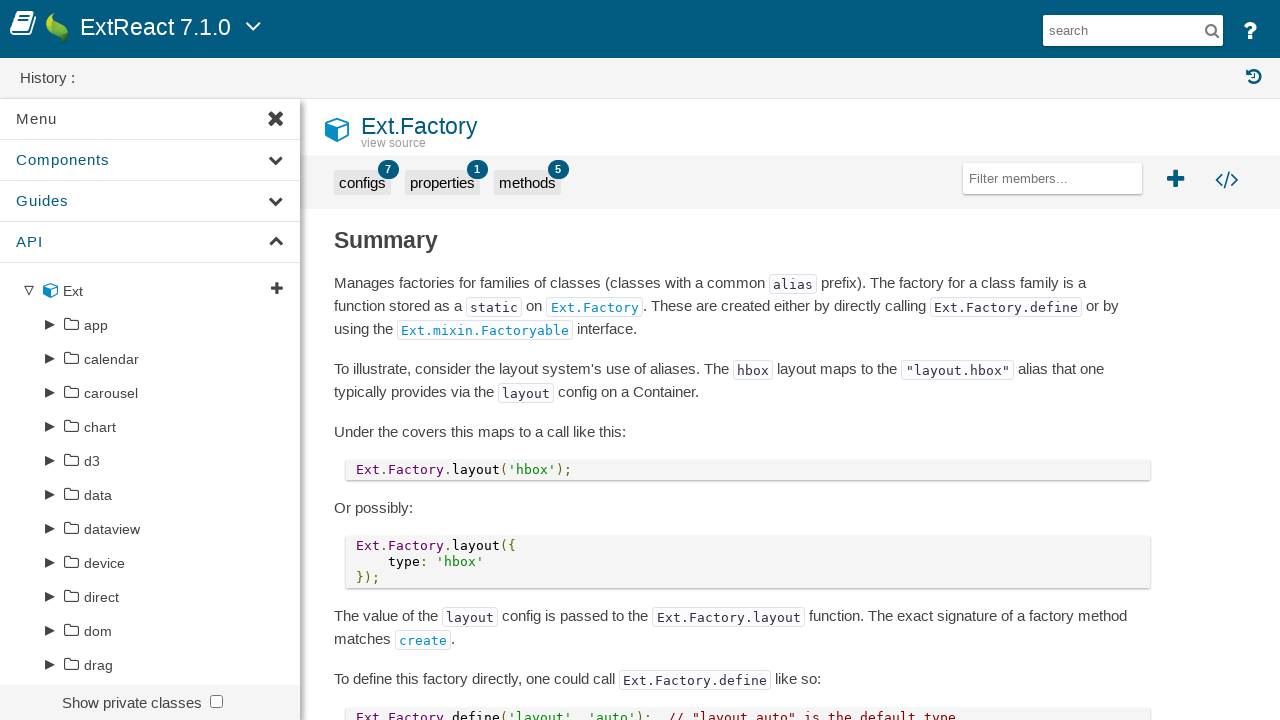

--- FILE ---
content_type: text/html
request_url: https://docs.sencha.com/extreact/7.1.0/modern/Ext.Factory.html
body_size: 17022
content:
<!DOCTYPE html><html><head>
    <title>Ext.Factory | ExtReact 7.1.0 </title>
    <!--  Generated on April, 7 2020 at 12:10 -->
    <meta charset="UTF-8">
    <meta name="viewport" content="width=device-width, initial-scale=1">
    <meta http-equiv="X-UA-Compatible" content="IE=Edge">
    <meta property="og:image" content="../../../assets/images/sencha-200.png">
    <meta property="og:title" content="Ext.Factory | ExtReact 7.1.0 ">
    <meta property="og:description" content="ExtReact Modern - API documentation from Sencha">
    <meta property="og:site_name" content="Sencha Documentation">
    <meta property="og:url" content>
    <meta name="description" content="ExtReact Modern - API documentation from Sencha">
    <link rel="stylesheet" type="text/css" href="../../../assets/css/prism.css">
    <link rel="stylesheet" type="text/css" href="../../../assets/css/create-rext-app-html-app.css">
    <script src="https://cdn.jsdelivr.net/gh/google/code-prettify@master/loader/run_prettify.js"></script>
    
    <script type="text/javascript" src="../../../assets/js/tabs.component.js"></script>
    <script type="text/javascript" src="https://unpkg.com/@webcomponents/webcomponentsjs/webcomponents-loader.js"></script>


</head>
<body class="new-docs  is-api  has-guides   has-api tree-shown ">

    <style>
      pre.prettyprint {
        border: none !important;
      }
    </style>
    
    <style>
      .classHead { display: none; }
#member-display { display: none; }
.source-class { display: none; }

    </style>
    
    <!-- SVG Sprite -->
    <div style="height: 0; width: 0; position: absolute; visibility: hidden;" aria-hidden="true">
        <svg version="1.1" xmlns="http://www.w3.org/2000/svg" xlink="http://www.w3.org/1999/xlink" focusable="false">
            <symbol id="ripply-scott" viewBox="0 0 100 100">
                <circle id="ripple-shape" cx="1" cy="1" r="1"/>
            </symbol>
        </svg>
    </div>
    <!-- /end sprite -->

    <script type="text/javascript">
        function getOS() {
            var userAgent = navigator.userAgent || navigator.vendor || window.opera;
            if(/iPad|iPhone|iPod/.test(userAgent) && !window.MSStream) {
                return 'ios';
            } else if(userAgent.match(/Android/i)) {
                return 'android';
            }
        }

        var isIE8 = false;
        document.body.className += ' ' + getOS();
        window.DocsApp = window.DocsApp || {};
        DocsApp.meta = {"majorVer":"7","prodObj":{"title":"ExtReact","repo":"ext-react","remoteUrl":"git@github.com:sencha/{repo}.git","remotes":{"6.5.0":{"branch":"master"},"6.5.1":{"branch":"master"},"6.5.2":{"branch":"master"},"6.5.3":{"branch":"master"},"6.6.0":{"branch":"ext-react-6.6.x"},"6.6.1":{"branch":"ext-react-6.6.x"},"6.6.2":{"branch":"ext-react-6.6.x"},"6.6.3":{"branch":"ext-react-6.6.x"},"6.6.4":{"branch":"ext-react-6.6.x"},"6.7.0":{"branch":"ext-react-6.7.x"},"7.0.0":{"branch":"ext-react-7.0.x"},"7.1.0":{"branch":"ext-react-7.1.x"},"7.2.0":{"branch":"ext-react-7.2.x"}},"addlRepos":["SDK"],"addlRemoteUrls":"git@github.com:extjs/SDK.git","currentVersion":"7.2.0","hasVersions":true,"hasApi":true,"sourceVer":{"7.2.0":"7.2.0","7.1.0":"7.1.0","7.0.0":"7.0.0","6.6.4":"6.6.4","6.6.3":"6.6.3","6.6.2":"6.6.2","6.6.1":"6.6.1","6.6.0":"6.6.0","6.5.3":"6.5.3","6.5.1":"6.5.1","6.5.0":"6.5.0"},"toolkit":{"6":{"toolkits":["modern"],"defaultToolkit":"modern"},"7":{"toolkits":["modern"],"defaultToolkit":"modern"}},"productMenu":["7.2.0","7.1.0","7.0.0","6.7.0","6.6.0","6.5.3","6.5.1","6.5.0"]},"hasApi":true,"hasVersions":true,"hasToolkits":1,"toolkits":["modern"],"toolkit":"modern","hasGuides":true,"title":"ExtReact","version":"7.1.0","pageType":"api","product":"extreact","apiProduct":"extreact","apiVersion":"7.1.0","exceptions":{"touch":["2.3.1","2.2.1","2.1.1","2.0.1"],"extjs":["3.4.0","4.0.7","4.1.3","4.2.6"]},"searchPartnerVersions":{},"componentClassNameMap":{"Ext.Button":{"menuText":"button.Button","examples":[{"fiddle":"https://fiddle.sencha.com/fiddle/31od"}]},"Ext.SegmentedButton":{"menuText":"button.SegmentedButton","examples":[]},"Ext.SplitButton":{"menuText":"button.SplitButton","examples":[]},"Ext.calendar.List":{"menuText":"calendar.Calendar_List"},"Ext.calendar.panel.Day":{"menuText":"calendar.panel.Calendar_Day"},"Ext.calendar.panel.Days":{"menuText":"calendar.panel.Calendar_Days"},"Ext.calendar.panel.Month":{"menuText":"calendar.panel.Calendar_Month"},"Ext.calendar.panel.Panel":{"menuText":"calendar.panel.Calendar","examples":[]},"Ext.calendar.panel.Week":{"menuText":"calendar.panel.Calendar_Week"},"Ext.calendar.panel.Weeks":{"menuText":"calendar.panel.Calendar_Weeks"},"Ext.calendar.view.Day":{"menuText":"calendar.view.Calendar_DayView"},"Ext.calendar.view.Days":{"menuText":"calendar.view.Calendar_DaysView"},"Ext.calendar.view.Month":{"menuText":"calendar.view.Calendar_MonthView"},"Ext.calendar.view.Week":{"menuText":"calendar.view.Calendar_WeekView"},"Ext.calendar.view.Weeks":{"menuText":"calendar.view.Calendar_WeeksView"},"Ext.chart.CartesianChart":{"menuText":"chart.Cartesian","examples":[]},"Ext.chart.PolarChart":{"menuText":"chart.Polar"},"Ext.chart.SpaceFillingChart":{"menuText":"chart.SpaceFilling"},"Ext.chart.series.Area":{"menuText":"chart.series.area"},"Ext.chart.series.Bar":{"menuText":"chart.series.bar"},"Ext.chart.series.Bar3D":{"menuText":"chart.series.bar3d"},"Ext.chart.series.BoxPlot":{"menuText":"chart.series.boxplot"},"Ext.chart.series.CandleStick":{"menuText":"chart.series.candlestick"},"Ext.chart.series.Gauge":{"menuText":"chart.series.gauge","preferredAlias":"chart.gauge"},"Ext.chart.series.Line":{"menuText":"chart.series.line"},"Ext.chart.series.Pie":{"menuText":"chart.series.pie"},"Ext.chart.series.Pie3D":{"menuText":"chart.series.pie3d"},"Ext.chart.series.Radar":{"menuText":"chart.series.radar"},"Ext.chart.series.Scatter":{"menuText":"chart.series.scatter"},"Ext.d3.canvas.Canvas":{"menuText":"d3.D3_Canvas"},"Ext.d3.HeatMap":{"menuText":"d3.D3_HeatMap"},"Ext.d3.hierarchy.Pack":{"menuText":"d3.D3_Pack"},"Ext.d3.hierarchy.partition.Partition":{"menuText":"d3.D3_Partition"},"Ext.d3.svg.Svg":{"menuText":"d3.D3_SVG","preferredAlias":"D3_SVG"},"Ext.d3.hierarchy.partition.Sunburst":{"menuText":"d3.D3_Sunburst"},"Ext.d3.hierarchy.TreeMap":{"menuText":"d3.D3_TreeMap"},"Ext.d3.hierarchy.tree.HorizontalTree":{"menuText":"d3.D3_Tree","preferredAlias":"D3_Tree"},"Ext.field.Checkbox":{"menuText":"form.CheckboxField","preferredAlias":"CheckboxField"},"Ext.field.ComboBox":{"menuText":"form.ComboBoxField","preferredAlias":"ComboBoxField"},"Ext.field.Container":{"menuText":"form.ContainerField","preferredAlias":"ContainerField"},"Ext.field.Date":{"menuText":"form.DatePickerField","preferredAlias":"DatePickerField"},"Ext.field.Email":{"menuText":"form.EmailField"},"Ext.form.FieldSet":{"menuText":"form.FieldSet"},"Ext.field.File":{"menuText":"form.FileField"},"Ext.field.Hidden":{"menuText":"form.HiddenField"},"Ext.field.Number":{"menuText":"form.NumberField"},"Ext.field.Password":{"menuText":"form.PasswordField"},"Ext.field.Picker":{"menuText":"form.PickerField"},"Ext.field.Radio":{"menuText":"form.RadioField","preferredAlias":"RadioField"},"Ext.field.Search":{"menuText":"form.SearchField"},"Ext.field.Select":{"menuText":"form.SelectField"},"Ext.field.Slider":{"menuText":"form.SliderField"},"Ext.slider.Toggle":{"menuText":"form.SliderToggle"},"Ext.field.Spinner":{"menuText":"form.SpinnerField"},"Ext.field.Text":{"menuText":"form.TextField"},"Ext.field.TextArea":{"menuText":"form.TextArea"},"Ext.field.Toggle":{"menuText":"form.ToggleField"},"Ext.field.Url":{"menuText":"form.URLField"},"Ext.form.Panel":{"menuText":"form.FormPanel"},"Ext.Label":{"menuText":"form.Label"},"Ext.picker.Picker":{"menuText":"form.Picker"},"Ext.ux.rating.Picker":{"menuText":"form.Rating"},"Ext.Progress":{"menuText":"form.Progress"},"Ext.ux.Gauge":{"menuText":"form.Gauge"},"Ext.Chip":{"menuText":"form.Chip"},"Ext.picker.Date":{"menuText":"form.DatePicker"},"Ext.ux.colorpick.Button":{"menuText":"form.color.ColorPickerButton"},"Ext.ux.colorpick.ColorPreview":{"menuText":"form.color.ColorPreview"},"Ext.ux.colorpick.Field":{"menuText":"form.color.ColorPickField"},"Ext.ux.colorpick.Selector":{"menuText":"form.color.ColorPickSelector","examples":[]},"Ext.grid.Grid":{"menuText":"grid.Grid","examples":[{"fiddle":"https://fiddle.sencha.com/fiddle/31v7","height":"400px"}]},"Ext.grid.locked.Grid":{"menuText":"grid.LockedGrid","examples":[]},"Ext.grid.cell.Boolean":{"menuText":"grid.cells.BooleanCell"},"Ext.grid.cell.Cell":{"menuText":"grid.cells.GridCell"},"Ext.grid.cell.Check":{"menuText":"grid.cells.CheckCell"},"Ext.grid.cell.Date":{"menuText":"grid.cells.DateCell"},"Ext.grid.cell.Expander":{"menuText":"grid.cells.ExpanderCell"},"Ext.grid.cell.Number":{"menuText":"grid.cells.NumberCell"},"Ext.grid.cell.RowNumberer":{"menuText":"grid.cells.RowNumbererCell"},"Ext.grid.cell.Summary":{"menuText":"grid.cells.Summary"},"Ext.grid.cell.Text":{"menuText":"grid.cells.TextCell"},"Ext.grid.cell.Tree":{"menuText":"grid.cells.TreeCell"},"Ext.grid.cell.Widget":{"menuText":"grid.cells.WidgetCell"},"Ext.grid.column.Boolean":{"menuText":"grid.columns.BooleanColumn"},"Ext.grid.column.Check":{"menuText":"grid.columns.CheckColumn"},"Ext.grid.column.Column":{"menuText":"grid.columns.Column"},"Ext.grid.column.Date":{"menuText":"grid.columns.DateColumn"},"Ext.grid.column.Number":{"menuText":"grid.columns.NumberColumn"},"Ext.grid.column.Selection":{"menuText":"grid.columns.SelectionColumn"},"Ext.grid.column.RowNumberer":{"menuText":"grid.columns.RowNumberer"},"Ext.grid.column.Tree":{"menuText":"grid.columns.TreeColumn"},"Ext.grid.plugin.CellEditing":{"menuText":"grid.plugins.gridcellediting"},"Ext.grid.plugin.ColumnResizing":{"menuText":"grid.plugins.columnresizing"},"Ext.grid.plugin.Editable":{"menuText":"grid.plugins.grideditable"},"Ext.grid.plugin.Exporter":{"menuText":"grid.plugins.gridexporter"},"Ext.grid.plugin.MultiSelection":{"menuText":"grid.plugins.multiselection"},"Ext.grid.plugin.PagingToolbar":{"menuText":"grid.plugins.pagingtoolbar"},"Ext.grid.plugin.RowExpander":{"menuText":"grid.plugins.rowexpander"},"Ext.grid.plugin.SummaryRow":{"menuText":"grid.plugins.gridsummaryrow","preferredAlias":"gridsummaryrow"},"Ext.grid.plugin.ViewOptions":{"menuText":"grid.plugins.gridviewoptions"},"Ext.sparkline.Bar":{"menuText":"grid.sparkline charts.SparkLineBar"},"Ext.sparkline.Box":{"menuText":"grid.sparkline charts.SparkLineBox"},"Ext.sparkline.Bullet":{"menuText":"grid.sparkline charts.SparkLineBullet"},"Ext.sparkline.Discrete":{"menuText":"grid.sparkline charts.SparkLineDiscrete"},"Ext.sparkline.Line":{"menuText":"grid.sparkline charts.SparkLineLine"},"Ext.sparkline.Pie":{"menuText":"grid.sparkline charts.SparkLinePie"},"Ext.sparkline.TriState":{"menuText":"grid.sparkline charts.SparkLineTristate"},"Ext.Container":{"menuText":"layout.Container","examples":[]},"Ext.Panel":{"menuText":"layout.Panel"},"Ext.Sheet":{"menuText":"layout.Sheet"},"Ext.ActionSheet":{"menuText":"layout.ActionSheet"},"Ext.BreadcrumbBar":{"menuText":"layout.Breadcrumbs"},"Ext.carousel.Carousel":{"menuText":"layout.Carousel"},"Ext.reactor.Transition":{"menuText":"layout.Transition"},"Ext.TitleBar":{"menuText":"layout.TitleBar"},"Ext.Viewport":{"menuText":"layout.Viewport"},"Ext.Mask":{"menuText":"layout.Mask"},"Ext.LoadMask":{"menuText":"layout.LoadMask"},"Ext.panel.Accordion":{"menuText":"layout.Accordion"},"Ext.panel.Date":{"menuText":"layout.Date"},"Ext.panel.Header":{"menuText":"layout.Header"},"Ext.panel.Time":{"menuText":"layout.Time"},"Ext.panel.Title":{"menuText":"layout.Title"},"Ext.panel.YearPicker":{"menuText":"layout.YearPicker"},"Ext.navigation.View":{"menuText":"layout.Navigation_View"},"Ext.draw.Container":{"menuText":"media.Draw"},"Ext.Audio":{"menuText":"media.Audio"},"Ext.Video":{"menuText":"media.Video"},"Ext.Img":{"menuText":"media.Image"},"Ext.dataview.List":{"menuText":"lists.List"},"Ext.dataview.NestedList":{"menuText":"lists.NestedList"},"Ext.dataview.plugin.ListPaging":{"menuText":"lists.plugins.listpaging"},"Ext.dataview.listswiper.ListSwiper":{"menuText":"lists.plugins.listswiper"},"Ext.dataview.pullrefresh.PullRefresh":{"menuText":"lists.plugins.pullrefresh"},"Ext.dataview.plugin.SortableList":{"menuText":"lists.plugins.sortablelist"},"Ext.menu.Menu":{"menuText":"menu.Menu"},"Ext.menu.Item":{"menuText":"menu.Item"},"Ext.menu.CheckItem":{"menuText":"menu.CheckItem"},"Ext.menu.RadioItem":{"menuText":"menu.RadioItem"},"Ext.menu.seperator":{"menuText":"menu.Seperator"},"Ext.pivot.Grid":{"menuText":"pivot.PivotGrid"},"Ext.pivot.d3.HeatMap":{"menuText":"pivot.PivotHeatMap"},"Ext.pivot.d3.TreeMap":{"menuText":"pivot.PivotTreeMap"},"Ext.Dialog":{"menuText":"popups.Dialog"},"Ext.Msg":{"menuText":"popups.Msg"},"Ext.MessageBox":{"menuText":"popups.MessageBox"},"Ext.Toolbar":{"menuText":"toolbar.Toolbar"},"Ext.Spacer":{"menuText":"toolbar.Spacer"},"Ext.Tool":{"menuText":"icons.Tool"},"Ext.tab.Bar":{"menuText":"tabs.TabBar"},"Ext.tab.Panel":{"menuText":"tabs.TabPanel"},"Ext.tab.Tab":{"menuText":"tabs.Tab"},"Ext.grid.Tree":{"menuText":"trees.Tree"},"Ext.list.Tree":{"menuText":"trees.TreeList"},"Ext.tip.ToolTip":{"menuText":"tooltips.ToolTip"},"Ext.Toast":{"menuText":"tooltips.Toast"},"Ext.ux.google.Map":{"menuText":"maps.Google_Maps"},"Ext.Indicator":{"menuText":"misc.Indicator"},"Ext.Editor":{"menuText":"misc.Editor"},"Ext.Decorator":{"menuText":"misc.Decorator"},"Ext.froala.Editor":{"menuText":"wysiwyg.FroalaEditor","examples":[]},"Ext.froala.EditorField":{"menuText":"wysiwyg.FroalaEditorField"},"Ext.dataview.ChipView":{"menuText":"dataview.ChipView"},"Ext.dataview.Component":{"menuText":"dataview.Component"},"Ext.dataview.DataItem":{"menuText":"dataview.DataItem"},"Ext.dataview.DataView":{"menuText":"dataview.DataView"},"Ext.dataview.EmptyText":{"menuText":"dataview.EmptyText"},"Ext.dataview.menuTextBar":{"menuText":"dataview.menuTextBar"},"Ext.dataview.ItemHeader":{"menuText":"dataview.ItemHeader"},"Ext.dataview.ListItem":{"menuText":"dataview.ListItem"},"Ext.dataview.SimpleListItem":{"menuText":"dataview.SimpleListItem"},"Ext.data.Store":{"examples":[{"fiddle":"https://fiddle.sencha.com/fiddle/31qq"},{"fiddle":"https://fiddle.sencha.com/fiddle/34fv"}]},"Ext.data.virtual.Store":{"examples":[{"fiddle":"https://fiddle.sencha.com/fiddle/31rk"}]},"Ext.data.BufferedStore":{"examples":[{"fiddle":"https://fiddle.sencha.com/fiddle/31rm"}]}},"navTreeName":"API.modern","myId":"Ext.Factory","rootPath":"../","pageName":"Ext.Factory","docsRootPath":"../../../","srcFiles":[{"pathText":"repos/SDK/ext/packages/core/src/mixin/Factoryable.js","path":"Factoryable.js.html"},{"pathText":"repos/SDK/ext/packages/core/src/data/identifier/Generator.js","path":"Generator.js.html"}]};
    </script>
    <!--[if IE 8]>
    <script type='text/javascript'>
        isIE8 = true;
    </script>
    <![endif]-->
    <script type="text/javascript">
        if (!isIE8) {
            document.write('<script type=\"text/javascript\" src=\"../../../assets/js/prism.js\"><\/script>');
        }
        if (DocsApp.meta.hasGuides) {
            document.write('<script type=\"text/javascript\" src=\"../../../assets/js/extreact-7.1.0-guidesTree.js\"><\/script>');
        }
        if (DocsApp.meta.hasApi) {
            document.write('<script type=\"text/javascript\" src=\"../../../assets/js/extreact-7.1.0-apiTree.js\"><\/script>');
        }
    </script>
    <script type="text/javascript" src="../../../assets/js/ace.js"></script>
    <script type="text/javascript" src="../../../assets/js/create-rext-app-html-app.js"></script>
    <script type="text/javascript" src="../../../assets/js/productMenu.js"></script>

    <div id="help-wrap">
        <div class="help-header">
            ExtReact Docs Help
            <div id="help-close" class="icon-btn">
                <i class="fa fa-close"></i>
            </div>
        </div>
        <div class="classText">
            <div class="toc classMeta">
                <h2>Contents</h2>
                <a class="toc-page-h2" href="#introduction">Introduction</a>
                <a class="toc-page-h2" href="#terms-icons-and-labels">Terms, Icons, and Labels</a>
                <a class="toc-page-h3" href="#access-levels">Access Levels</a>
                <a class="toc-page-h3" href="#member-types">Member Types</a>
                <a class="toc-page-h3" href="#member-syntax">Member Syntax</a>
                <a class="toc-page-h3" href="#member-flags">Member Flags</a>
                <a class="toc-page-h3" href="#class-icons">Class Icons</a>
                <a class="toc-page-h3" href="#member-icons">Member Icons</a>
                <a class="toc-page-h2" href="#navigation-and-features">Navigation and Features</a>
                <a class="toc-page-h3" href="#class-member-quick-nav-menu">Class Member Quick-Nav Menu</a>
                <a class="toc-page-h3" href="#getter-and-setter-methods">Getter and Setter Methods</a>
                <a class="toc-page-h3" href="#history-bar">History Bar</a>
                <a class="toc-page-h3" href="#search-and-filters">Search and Filters</a>
                <a class="toc-page-h3" href="#api-doc-class-metadata">API Doc Class Metadata</a>
                <a class="toc-page-h3" href="#expanding-and-collapsing-examples-and-class-members">Expanding and Collapsing Examples and Class Members</a>
                <a class="toc-page-h3" href="#desktop-vs-mobile-view">Desktop -vs- Mobile View</a>
                <a class="toc-page-h3" href="#viewing-the-class-source">Viewing the Class Source</a>
            </div>
    
            <h2 id="introduction">Introduction</h2>
            <p>The documentation for the ExtReact product diverges somewhat from the
                documentation of other Sencha products.  The sections below describe
                documentation for all products except where indicated as unique to
                <code><b>ExtReact</b></code>.</p>
    
            <h2 id="terms-icons-and-labels">Terms, Icons, and Labels</h2>
            <p>Many classes have shortcut names used when creating (instantiating) a class with a
                configuration object.  The shortcut name is referred to as an <code>alias</code> (or <code>xtype</code> if the
                class extends Ext.Component).  The alias/xtype is listed next to the class name of
                applicable classes for quick reference.</p>
            <p class="ext-react-note">ExtReact component classes list the configurable name
                prominently at the top of the API class doc followed by the fully-qualified
                class name.</p>
            <h3 id="access-levels">Access Levels</h3>
            <p>Framework classes or their members may be specified as <code>private</code> or <code>protected</code>.  Else,
                the class / member is <code>public</code>.  <code>Public</code>, <code>protected</code>, and <code>private</code> are access
                descriptors used to convey how and when the class or class member should be used.</p>
            <ul>
                <li><p><strong>Public</strong> classes and class members are available for use by any other class or
                    application code and may be relied upon as a stable and persistent within major product
                    versions.  Public classes and members may safely be extended via a subclass.</p>
                </li>
                <li><p><strong>Protected</strong> class members are stable <code>public</code> members intended to be used by the
                    owning class or its subclasses.  Protected members may safely be extended via a subclass.</p>
                </li>
                <li><p><strong>Private</strong> classes and class members are used internally by the framework and are not
                    intended to be used by application developers.  Private classes and members may change or
                    be omitted from the framework at any time without notice and should not be relied upon in
                    application logic.</p>
                </li>
            </ul>
            <h3 id="member-types">Member Types</h3>
            <ul>
                <li><strong>Config</strong> - The configuration options for a class.
                    <p class="ext-react-note">ExtReact component classes display
                        configuration options as <code>props</code></p>
                </li>
                <li><strong>Property</strong> - Set once a class is instantiated. *See Read
                Only below.
                    <p class="ext-react-note">ExtReact component classes do not list
                        properties as a dedicated member type, but rather as
                        <code>read only</code> props</p>
                </li>
                <li><strong>Method</strong> - Actions that can be performed by a class.  Methods should be read as
                    instance methods and can only be called from a instance of a given class.  Static methods
                    that can be called directly from the class itself will have a <code>static</code> label next to the
                    method name.  *See Static below.</li>
                <li><strong>Event</strong> - Events are specific to the framework event system allowing for classes to
                    programmatically raise an event to be handled by one or more event handler methods.  DOM
                    events, while handled by the framework event system, are not specifically described
                    within the API documentation.  *For DOM events refer to the
                    <a href="https://developer.mozilla.org/en-US/docs/Web/Events">event reference</a> page from MDN.</li>
                <li><strong>Theme Variable</strong> - Variables used by the visual theme engine employed by the
                    framework.</li>
                <li><strong>Theme Mixin</strong> - Functions used by the visual theme engine employed by the framework
                    and may use values set in various Theme Variables.</li>
            </ul>
            <h3 id="member-syntax">Member Syntax</h3>
            <p>Below is an example class member that we can disect to show the syntax of a class member
                (the lookupComponent method as viewed from the Ext.button.Button class in this case).</p>
            <div style="position: relative;" class="show-inherited show-protected members">
                <div style="border: 1px solid #E4E4E4;" class="classmembers member-protected isNotStatic isInherited member-expanded" data-member-name="lookupComponent">
                    <div class="collapse-toggle">
                        <i class="fa fa-caret-right"></i>
                        <i class="fa fa-caret-down"></i>
                    </div>
                    <div class="source-class"><a href="javascript:void(0);">Ext.container.Container</a><div class="viewSource"><a href="javascript:void(0);"></a><a target="_blank" href="javascript:void(0);">view source</a></div></div>
                    <div class="member-header">
                        <a href="javascript:void(0);" class="member-name-link"><span data-ref="method-lookupComponent" class="member-name"><strong>lookup</strong>Component</span></a>
                        <span class="params-list"> ( item )</span> : <span class="memberType">Ext.Component</span>
                        <div class="member-tags"><span class="protected">protected</span></div>
                    </div>
                    <p>Called when a raw config object is added to this container either during initialization of the <a href="javascript:void(0);">items</a> config,
                        or when new items are <a href="javascript:void(0);">added), or {@link #insert inserted</a>.</p>
                    <p>This method converts the passed object into an instanced child component.</p>
                    <p>This may be overridden in subclasses when special processing needs to be applied to child creation.</p>
                    <div class="detail-header">Parameters</div>
                    <p><span class="params-list">item</span> :
                        <span class="memberType">&#xA0;Object</span>
                    </p>
                    <div class="params-desc"><p>The config object being added.</p></div>
                    <div class="detail-header">Returns</div>
                    <span style="margin-left:12px;" class="memberType">Ext.Component</span>
                    <div class="return-desc"><p>The component to be added.</p>
                    </div>
                </div>
            </div>
    
            <p>Let&apos;s look at each part of the member row:</p>
            <ul>
                <li><strong>Expand/Collapse</strong> - On the left-hand size of the member row is a control used to
                    expand and collapse each member row to show / hide member details.</li>
                <li><strong>Member Name</strong> - The name of the class member (<code>lookupComponent</code> in this example)</li>
                <li><strong>Method Param</strong> - Any required or optional params used by a method (or passed to an
                    event handler method) will be listed next to the method name within parenthesis
                    (<code>( item )</code> in this example)</li>
                <li><strong>Return type</strong> - The class instance or javascript object returned by the method or
                    property (<code>Ext.Component</code> in this case).  This may be omitted for methods that do not
                    return anything other than <code>undefined</code> or may display as multiple possible values
                    separated by a forward slash <code>/</code> signifying that what is returned may depend on the
                    results of the method call (i.e. a method may return a Component if a get method calls is
                    successful or <code>false</code> if unsuccessful which would be displayed as
                    <code>Ext.Component/Boolean</code>).</li>
                <li><strong>Flags</strong> - Any flags applicable to the member will be displayed next (<code>PROTECTED</code> in
                    this example - see the Flags section below)</li>
                <li><strong>Member Origin</strong> - On the right-hand side of the member row is the class where the
                    member was initially described (<code>Ext.container.Container</code> in this example).  The source
                    class will be displayed as a blue link if the member originates from the current class
                    and gray if it is inherited from an ancestor or mixed-in class.</li>
                <li><strong>Member Source</strong> - On the right-hand side below the member origin class is a link to
                    view the member&apos;s source (<code>view source</code> in the example)</li>
                <li><strong>Params List</strong> - Each param for a class method will be listed using the same name
                    found above in parenthesis, the type of class or object expected, and a description of
                    the param (<code>item : Object</code> in the example).</li>
                <li><strong>Returns</strong> - If a class returns a value other than <code>undefined</code> a &quot;Returns&quot; section
                    will note the type of class or object returned and a description (<code>Ext.Component</code> in the
                    example)</li>
                <li><strong>Since</strong> (<em>not shown in the example</em>) - Some members will show which version of the
                    product the member was first introduced (i.e. <code>Available since 3.4.0</code> - <em>not pictured in
                        the example</em>) just after the member description</li>
                <li><strong>Default</strong> (<em>not shown in the example</em>) - Configs often show the default config value
                    to be applied to a class instance if not overridden (i.e. <code>Defaults to: false</code>)</li>
            </ul>
            <h3 id="member-flags">Member Flags</h3>
            <p>The API documentation uses a number of flags to further commnicate the class member&apos;s
                function and intent.  The label may be represented by a text label, an abbreviation, or
                an icon.</p>
            <ul>
                <li><strong>Required</strong> - Required config when instantiating a class</li>
                <li><strong>Bindable</strong> - The config has a setter which allows this config to be set via ViewModel
                    binding
                    <p class="ext-react-note">All ExtReact props are <code>bindable</code>
                    unless decorated as <code>immutable</code></p>
                </li>
                <li><strong>Immutable</strong>
                    <p class="ext-react-note">Immutable ExtReact props may not be use as a
                        configurable prop when instantiating a component</p>
                </li>
                <li><strong>Read Only</strong> - The property may be read, but cannot be used to configure /
                    re-configure a class instance at runtime</li>
                <li><strong>Singleton</strong> - Singleton classes are instantiated immediately once defined and may not
                    be instantiated manually</li>
                <li><strong>Static</strong> - A static method or property is a method or property belonging to the class
                    itself, not an instance of the class</li>
                <li><strong>Chainable</strong> - Refers to methods that return the class instance back when called.<br>This enables chained method calls like: <code>classInstance.method1().method2().etc();</code></li>
                <li><strong>Deprecated</strong> - A class or member that is scheduled for removal in a future
                    framework version and is provided in the current version for backwards compatibility.<br>Deprecated classes and members will have a message directing you to the preferred class /
                    method going forward.</li>
                <li><strong>Removed</strong> - A removed class or member that exists in documentation only as a
                    reference for users upgrading between framework versions</li>
                <li><strong>Template</strong> - A method defined within a base class designed to be overridden by
                    subclasses</li>
                <li><strong>Abstract</strong> - A class or member may be be defined as abstract.  Abstract classes and
                    members establish a class structure and provide limited, if any, code.  Class-specific
                    code will be furnished via overrides in subclasses.</li>
                <li><strong>Preventable</strong> - Events marked preventable will not fire if <code>false</code> is returned from
                    an event handler</li>
            </ul>
            <h3 id="class-icons">Class Icons</h3>
            <p><span class="icon-demo class-icon fa fa-cube"></span> - Indicates a framework class  </p>
            <p><span class="icon-demo singleton-icon fa fa-cube"></span> - A singleton framework class. *See the
                singleton flag for more information  </p>
            <p><span class="icon-demo component-icon fa fa-gear"></span> - A component-type framework class (any
                class within the Ext JS framework that extends Ext.Component)  </p>
            <p><span class="icon-demo display-new"></span> - Indicates that the class, member, or guide
                is new in the currently viewed version</p>
            <h3 id="member-icons">Member Icons</h3>
            <p><span class="icon-demo fa fa-cubes"></span> - Indicates a class member of type <code>config</code></p>
            <p class="ext-react-note">Or in the case of an ExtReact component class this
                indicates a member of type <code>prop</code></p>
            <p><span class="icon-demo fa fa-book"></span> - Indicates a class member of type <code>property</code>  </p>
            <p><span class="icon-demo fa fa-object-group"></span> - Indicates a class member of type
                <code>method</code>  </p>
            <p><span class="icon-demo fa fa-bolt"></span> - Indicates a class member of type <code>event</code>  </p>
            <p><span class="icon-demo fa fa-paint-brush"></span> - Indicates a class member of type
                <code>theme variable</code>  </p>
            <p><span class="icon-demo fa fa-tint"></span> - Indicates a class member of type
                <code>theme mixin</code>  </p>
            <p><span class="icon-demo display-new"></span> - Indicates that the class, member, or guide
                is new in the currently viewed version</p>
            <h2 id="navigation-and-features">Navigation and Features</h2>
            <h3 id="class-member-quick-nav-menu">Class Member Quick-Nav Menu</h3>
            <p>Just below the class name on an API doc page is a row of buttons corresponding to the
                types of members owned by the current class.  Each button shows a count of members by
                type (this count is updated as filters are applied).  Clicking the button will navigate
                you to that member section.  Hovering over the member-type button will reveal a popup
                menu of all members of that type for quick navigation.</p>
            <h3 id="getter-and-setter-methods">Getter and Setter Methods</h3>
            <p>Getting and setter methods that correlate to a class config option will show up in the
                methods section as well as in the configs section of both the API doc and the member-type
                menus just beneath the config they work with.  The getter and setter method documentation
                will be found in the config row for easy reference.</p>
            <p class="ext-react-note">ExtReact component classes do not hoist the getter /
                setter methods into the prop.  All methods will be described in the
                <code>Methods</code> section</p>
            <h3 id="history-bar">History Bar</h3>
            <p>Your page history is kept in localstorage and displayed (using the available real estate)
                just below the top title bar.  By default, the only search results shown are the pages
                matching the product / version you&apos;re currently viewing.  You can expand what is
                displayed by clicking on the <span class="icon-demo history-config"></span> button on the
                right-hand side of the history bar and choosing the &quot;All&quot; radio option.  This will show
                all recent pages in the history bar for all products / versions.</p>
            <p>Within the history config menu you will also see a listing of your recent page visits.
                The results are filtered by the &quot;Current Product / Version&quot; and &quot;All&quot; radio options.
                Clicking on the <span class="icon-demo history-clear"></span> button will clear the history bar as
                well as the history kept in local storage.</p>
            <p>If &quot;All&quot; is selected in the history config menu the checkbox option for &quot;Show product
                details in the history bar&quot; will be enabled.  When checked, the product/version for each
                historic page will show alongside the page name in the history bar.  Hovering the cursor
                over the page names in the history bar will also show the product/version as a tooltip.</p>
            <h3 id="search-and-filters">Search and Filters</h3>
            <p>Both API docs and guides can be searched for using the search field at the top of the
                page.</p>
            <p>On API doc pages there is also a filter input field that filters the member rows
                using the filter string.  In addition to filtering by string you can filter the class
                members by access level, inheritance, and read only.  This is done using the checkboxes at the top of
                the page.</p>
            <p>The checkbox at the bottom of the API class navigation tree filters the class list to
                include or exclude private classes.</p>
            <p>Clicking on an empty search field will show your last 10 searches for quick navigation.</p>
            <h3 id="api-doc-class-metadata">API Doc Class Metadata</h3>
            <p>Each API doc page (with the exception of Javascript primitives pages) has a menu view of
                metadata relating to that class.  This metadata view will have one or more of the
                following:</p>
            <ul>
                <li><strong>Alternate Name</strong> - One or more additional class name synonymns (in Ext JS 6.0.0 the
                    <code>Ext.button.Button</code> class has an alternate class name of <code>Ext.Button</code>).  Alternate class
                    names are commonly maintained for backward compatibility.</li>
                <li><strong>Hierarchy</strong> - The hierararchy view lists the inheritance chain of the current class
                    up through its ancestor classes up to the root base class.</li>
                <li><strong>Mixins</strong> - A list of classes that are mixed into the current class</li>
                <li><strong>Inherited Mixins</strong> - A list of classes that are mixed into an ancestor of the current
                    class</li>
                <li><strong>Requires</strong> - All classes required to be defined for the class to be instantiated</li>
                <li><strong>Uses</strong> - A list of classes potentially used by the class at some point in its
                    lifecycle, but not necessarily requried for the class to initially be instantiated</li>
                <li><strong>Subclasses</strong> - Classes that extend the current class</li>
            </ul>
            <h3 id="expanding-and-collapsing-examples-and-class-members">Expanding and Collapsing Examples and Class Members</h3>
            <p>Runnable examples (Fiddles) are expanded on a page by default.  You can collapse and
                expand example code blocks individually using the arrow on the top-left of the code
                block.  You can also toggle the collapse state of all examples using the toggle button on
                the top-right of the page.  The toggle-all state will be remembered between page loads.</p>
            <p>Class members are collapsed on a page by default.  You can expand and collapse members
                using the arrow icon on the left of the member row or globally using the expand /
                collapse all toggle button top-right.</p>
            <h3 id="desktop-vs-mobile-view">Desktop -vs- Mobile View</h3>
            <p>Viewing the docs on narrower screens or browsers will result in a view optimized for a
                smaller form factor.  The primary differences between the desktop and &quot;mobile&quot; view are:</p>
            <ul>
                <li>Global navigation will be located in a menu on the left-hand side accessible via the
                    hamburger menu icon.  The menu houses the following (on most pages):<ul>
                        <li>The name of the current product (as a link to the product landing page)</li>
                        <li>The Sencha icon used to navigate back to the documentation home page</li>
                        <li>The product menu drop-down button</li>
                        <li>Headers of navigation trees for the API docs and guides</li>
                    </ul>
                </li>
                <li>Current context navigation and tools is located on the right-hand side accessible via
                    the gear icon.  The context menu houses teh following:<ul>
                        <li>The global search input field</li>
                        <li>(<em>API doc</em>) A &quot;Filters&quot; header with the member filter, expand / collapse all examples
                            button, expand / collapse all member rows button, the access level filter checkboxes,
                            and the counts of each member</li>
                        <li>(<em>API doc</em>) A &quot;Related Classes&quot; header containing the menu of metadata related to the
                            current class</li>
                        <li>(<em>Guides</em>) The table of contents for the guide</li>
                    </ul>
                </li>
            </ul>
            <h3 id="viewing-the-class-source">Viewing the Class Source</h3>
            <p>The class source can be viewed by clicking on the class name at the top of an API doc
                page.  The source for class members can be viewed by clicking on the &quot;view source&quot; link
                on the right-hand side of the member row.</p>
    
        </div>
    </div>

    <div id="header">
        <div class="home-link">
            <a href="http://docs.sencha.com"><span class="fa fa-book"></span></a>
        </div>
        <div class="logo">
            <a href="https://www.sencha.com"><img height="32" src="../../../assets/images/sencha_logo_thumb.png"></a>
        </div>
        <span id="mobile-main-nav-menu-btn" class="fa fa-bars"></span>
        <span data-tip="Product / Version Menu" class="fa fa-angle-down product-menu-btn product-menu-btn-wrap tooltip-tl-bl tooltip landing-product-menu-btn">
            <div class="callout callout-b"></div>
        </span>
                <a class="page-title " href target="_blank">Ext.Factory</a>

        <span id="mobile-context-menu-btn" class="fa fa-cog"></span>
    </div>

    <div id="centerContent">
        <div id="history-nav">
            <span id="history-config" class="icon-btn history-config tooltip tooltip-tr-br" data-tip="Configure / Clear History">
                <i class="fa fa-history"></i>
                <div class="callout callout-b"></div>
            </span>
        </div>
        <div id="class-tree-ct" class="class-tree">
            <h2 class="product-header">
                <div class="home-link">
                    <a href="http://docs.sencha.com"><span class="fa fa-book"></span></a>
                </div>
                <div class="logo">
                    <a href="https://www.sencha.com"><img src="../../../assets/images/sencha_logo1x.png"></a>
                </div>
                <a href="../index.html">ExtReact 7.1.0 </a>
                <span data-tip="Product / Version Menu" class="fa fa-angle-down product-menu-btn product-menu-btn-wrap tooltip tooltip-tl-bl"><div class="callout callout-b"></div></span>
            </h2>
            <div id="tree-header" class="pre-load">
                <div id="hide-class-tree" class="icon-btn">
                    <i class="fa fa-close"></i>
                    <i class="fa fa-bars"></i>
                </div>
            </div>
            <div id="tree-scroller">
                <div id="tree" class="show-private show-protected is-tree ">
                    <div id="tree-sub-header"></div>
                </div>
                    <div class="private-class-toggle-ct">
                        <label for="private-class-toggle" class="pointer gray">Show private classes</label>
                        <input id="private-class-toggle" type="checkbox" name="privateClassToggle">
                    </div>
            </div>
        </div>

        <a href="#" id="back-to-top">
            <div class="fa fa-angle-up"></div>
            <br>
            top
        </a>

        <div id="rightMembers">
<div id="member-toolbars">
    <div id="member-class-name">
            <span class="icon">
                <i class="title-decoration class-type fa fa-cube"></i>
            </span>

        <h1 class="class">
                <span class="multi-src-btn">Ext.Factory</span>
        </h1>
    </div>
</div>
<div class="context-menu-ct">
    <div class="context-header">
        <div id="hide-context-menu" class="fa fa-close"></div>
    </div>

    <div class="search">
        <form autocomplete="off">
                <div class="toolkit-search-filter-ct">
                    <span id="modern-search-filter" class="tooltip tooltip-tr-br active" data-tip="Include Modern Search Results"><div class="callout callout-b"></div></span>
                    <span id="classic-search-filter" class="tooltip tooltip-tr-br active" data-tip="Include Classic Search Results"><div class="callout callout-b"></div></span>
                </div>
    
            <input type="text" placeholder="search" id="searchtext" tabindex="1">
            <i id="filtersubmit" class="fa fa-search"></i>
            <span id="help-btn" data-tip="Docs Help" class="icon-btn tooltip tooltip-tr-br"><div class="callout callout-b"></div>
                <i class="fa fa-question fa-inverse"></i>
            </span>
        </form>
    </div>
    <div class="context-menu-content navigation-parent-ct">
        <div class="context-menu-tabs">
            <div id="filterTab" class="toolbarHeaderButton active-tab">
                Filters
            </div>
            <div id="relatedClassesTab" class="toolbarHeaderButton">
                Related Classes
            </div>
        </div>
        <div id="context-menu-filters-header" class="sub-nav-header sub-nav-header-expanded">
            <span>Filters</span>
            <i class="fa fa-chevron-down" style="z-index: 0; transform: matrix(-1, 0, 0, -1, 0, 0);"></i>
        </div>
        <div id="filters-ct">
            <div id="toolbar">
                <div class="memberFilter">
                    <input placeholder="Filter members..." type="search" id="member-filter-field" name="member-filter-field">
                    <div id="toggleExamples" class="icon-btn tooltip tooltip-tr-br" data-collapse="Collapse All Examples" data-expand="Expand All Examples">
                        <i id="toggle-examples-indicator" class="fa fa-code"></i>
                        <div class="callout callout-b"></div>
                    </div>
                    <div id="toggleAll" class="icon-btn tooltip tooltip-tr-br" data-toggle="Expand All Members">
                        <i id="toggle-members-indicator" class="fa fa-plus"></i>
                        <div class="callout callout-b"></div>
                    </div>
                </div>
                <div id="member-display">
                    <div class="member-access-display">
                        <label>
                            <input id="publicCheckbox" type="checkbox" value="member-public" checked="true/">Public
                        </label>
                    </div>
                    <div class="member-access-display">
                        <label>
                            <input id="protectedCheckbox" type="checkbox" value="member-protected" checked="true/">Protected
                        </label>
                    </div>
                    <div class="member-access-display">
                        <label>
                            <input id="privateCheckbox" type="checkbox" value="member-private">Private
                        </label>
                    </div>
                    <div class="member-access-display">
                        <label>
                            <input id="inheritedCheckbox" type="checkbox" value="member-inherited" checked="true/">Inherited
                        </label>
                    </div>
                    <div class="member-access-display">
                        <label>
                            <input id="readonlyCheckbox" type="checkbox" value="member-readonly" checked="true/">Read Only
                        </label>
                    </div>
                </div>
                <div id="member-types-menu" class="member-types-menu dib">
                        <a href="#configs" id="configs-button-link">
                            <div id="configs-nav-btn" class="toolbarButton disabled">
                                <i class="fa fa-cubes"></i>
                                <span class="member-type-btn-text">configs</span>
                                <div id="configs-count" class="nav-btn-count"></div>
                                <div class="nav-btn-mask"></div>
                            </div>
                        </a>
                        <a href="#properties" id="properties-button-link"><div id="properties-nav-btn" class="toolbarButton disabled">
                            <i class="fa fa-book"></i>
                            <span class="member-type-btn-text">properties</span>
                            <div id="properties-count" class="nav-btn-count"></div>
                            <div class="nav-btn-mask"></div>
                        </div></a>
                        <a href="#methods" id="methods-button-link"><div id="methods-nav-btn" class="toolbarButton disabled">
                            <i class="fa fa-object-group"></i>
                            <span class="member-type-btn-text">methods</span>
                            <div id="methods-count" class="nav-btn-count"></div>
                            <div class="nav-btn-mask"></div>
                        </div></a>
                </div>
            </div>
        </div>
        <div id="context-menu-related-header" class="sub-nav-header sub-nav-ct-collapsed">
            <span>Related Classes</span>
            <i class="fa fa-chevron-down" style="z-index: 0; transform: matrix(-1, 0, 0, -1, 0, 0);"></i>
        </div>
        <div id="related-classes-context-ct" class="hide">
            <!-- We'll programmatically copy in the related classes elements here on page load -->
        </div>
    </div>
</div>
<div id="class-body-wrap" class="class-body-wrap">
    <div class="body-wrap-inner">
        <div id="classText" class="classText">
            
            <div class="classHead">
                <div class="classMeta">
                        <div class="classMetaColumn">
                            <h3>NPM Package</h3>
                            <div>@sencha/ext-core</div>
                        </div>
                        <div class="classMetaColumn">
                            <h3>Hierarchy</h3>
                            <div class="list"><div class="hierarchy pl2">Ext.Factory</div></div>
                        </div>
                </div>
            </div>
                <h2>Summary</h2>
                <p>Manages factories for families of classes (classes with a common <code>alias</code> prefix). The
factory for a class family is a function stored as a <code>static</code> on <code><a href="Ext.Factory.html">Ext.Factory</a></code>. These
are created either by directly calling <code>Ext.Factory.define</code> or by using the
<code><a href="Ext.mixin.Factoryable.html">Ext.mixin.Factoryable</a></code> interface.</p>
<p>To illustrate, consider the layout system&apos;s use of aliases. The <code>hbox</code> layout maps to
the <code>&quot;layout.hbox&quot;</code> alias that one typically provides via the <code>layout</code> config on a
Container.</p>
<p>Under the covers this maps to a call like this:</p>
<pre class="prettyprint"><code> Ext.Factory.layout(&apos;hbox&apos;);
</code></pre><p>Or possibly:</p>
<pre class="prettyprint"><code> Ext.Factory.layout({
     type: &apos;hbox&apos;
 });
</code></pre><p>The value of the <code>layout</code> config is passed to the <code>Ext.Factory.layout</code> function. The
exact signature of a factory method matches <code><a href="Ext.Factory.html#method-create">create</a></code>.</p>
<p>To define this factory directly, one could call <code>Ext.Factory.define</code> like so:</p>
<pre class="prettyprint"><code> Ext.Factory.define(&apos;layout&apos;, &apos;auto&apos;);  // &quot;layout.auto&quot; is the default type
</code></pre>
        </div>
        <div class="no-visible-members-warning">No members found using the current filters</div>
        <div class="members">
                <div id="configs-ct">
                    <h2 id="configs" class="type">configs</h2>
                    <a class="link underline-hover blue" name="configs"></a>

                        <div id="optional-configs-ct">
                            <div class="type-sub-category-title">Optional Configs</div>
    <div id="cfg-aliasPrefix" class="classmembers member member-public isNotStatic  is-not-inherited       " data-member-name="aliasPrefix">
        <div class="collapse-toggle">
            <i class="fa fa-caret-right"></i>
            <i class="fa fa-caret-down"></i>
        </div>
        <div class="source-class">
            <a href="Ext.Factory.html">Ext.Factory</a>
            <div class="viewSource">
                    <a target="_blank" href="src/Factoryable.js.html#Ext.Factory-cfg-aliasPrefix">view source</a>
            </div>
        </div>
        <h2 class="member-header">
            <a href="#cfg-aliasPrefix" class="member-name-link"><span data-ref="cfg-aliasPrefix" class="member-name">aliasPrefix</span></a>


                    <span class="memberType"> : <a href="String.html">String</a></span>
            <div class="member-tags">
            </div>
        </h2>


            <p>The prefix to apply to <code>type</code> values to form a complete alias. This defaults to the
proper value in most all cases and should not need to be specified.</p>


            <p class="since-dec">Available since: <b>5.0.0</b></p>
    </div>
    <div id="cfg-creator" class="classmembers member member-public isNotStatic  is-not-inherited       " data-member-name="creator">
        <div class="collapse-toggle">
            <i class="fa fa-caret-right"></i>
            <i class="fa fa-caret-down"></i>
        </div>
        <div class="source-class">
            <a href="Ext.Factory.html">Ext.Factory</a>
            <div class="viewSource">
                    <a target="_blank" href="src/Factoryable.js.html#Ext.Factory-cfg-creator">view source</a>
            </div>
        </div>
        <h2 class="member-header">
            <a href="#cfg-creator" class="member-name-link"><span data-ref="cfg-creator" class="member-name">creator</span></a>


                    <span class="memberType"> : <a href="String.html">String</a></span>
            <div class="member-tags">
            </div>
        </h2>


            <p>The name of the method used to prepare config objects for creation. This defaults
to <code>&apos;create&apos;</code> plus the capitalized name (e.g., <code>&apos;createLayout&apos;</code> for the &apos;laoyut&apos;
alias family).</p>


            <p class="defaults-to-dec">Defaults to: </p><pre class="defaults-to-dec prettyprint">&apos;create&apos; + Ext.String.capitalize(me.name)</pre><p></p>
    </div>
    <div id="cfg-defaultProperty" class="classmembers member member-public isNotStatic  is-not-inherited       " data-member-name="defaultProperty">
        <div class="collapse-toggle">
            <i class="fa fa-caret-right"></i>
            <i class="fa fa-caret-down"></i>
        </div>
        <div class="source-class">
            <a href="Ext.Factory.html">Ext.Factory</a>
            <div class="viewSource">
                    <a target="_blank" href="src/Factoryable.js.html#Ext.Factory-cfg-defaultProperty">view source</a>
            </div>
        </div>
        <h2 class="member-header">
            <a href="#cfg-defaultProperty" class="member-name-link"><span data-ref="cfg-defaultProperty" class="member-name">defaultProperty</span></a>


                    <span class="memberType"> : <a href="String.html">String</a></span>
            <div class="member-tags">
            </div>
        </h2>


            <p>The config property to set when the factory is given a config that is a string.</p>


            <p class="defaults-to-dec">Defaults to: </p><pre class="defaults-to-dec prettyprint">&quot;type&quot;</pre><p></p>
            <p class="since-dec">Available since: <b>5.0.0</b></p>
    </div>
    <div id="cfg-defaultType" class="classmembers member member-public isNotStatic  is-not-inherited       " data-member-name="defaultType">
        <div class="collapse-toggle">
            <i class="fa fa-caret-right"></i>
            <i class="fa fa-caret-down"></i>
        </div>
        <div class="source-class">
            <a href="Ext.Factory.html">Ext.Factory</a>
            <div class="viewSource">
                    <a target="_blank" href="src/Factoryable.js.html#Ext.Factory-cfg-defaultType">view source</a>
            </div>
        </div>
        <h2 class="member-header">
            <a href="#cfg-defaultType" class="member-name-link"><span data-ref="cfg-defaultType" class="member-name">defaultType</span></a>


                    <span class="memberType"> : <a href="String.html">String</a></span>
            <div class="member-tags">
            </div>
        </h2>


            <p>An optional type to use if none is given to the factory at invocation. This is a
suffix added to the <code><a href="#cfg-aliasPrefix">aliasPrefix</a></code>. For example, if <code>aliasPrefix=&quot;layout.&quot;</code> and
<code>defaultType=&quot;hbox&quot;</code> the default alias is <code>&quot;layout.hbox&quot;</code>. This is an alternative
to <code><a href="#cfg-xclass">xclass</a></code> so only one should be provided.</p>


            <p class="defaults-to-dec">Defaults to: </p><pre class="defaults-to-dec prettyprint">null</pre><p></p>
            <p class="since-dec">Available since: <b>5.0.0</b></p>
    </div>
    <div id="cfg-instanceProp" class="classmembers member member-public isNotStatic  is-not-inherited       " data-member-name="instanceProp">
        <div class="collapse-toggle">
            <i class="fa fa-caret-right"></i>
            <i class="fa fa-caret-down"></i>
        </div>
        <div class="source-class">
            <a href="Ext.Factory.html">Ext.Factory</a>
            <div class="viewSource">
                    <a target="_blank" href="src/Factoryable.js.html#Ext.Factory-cfg-instanceProp">view source</a>
            </div>
        </div>
        <h2 class="member-header">
            <a href="#cfg-instanceProp" class="member-name-link"><span data-ref="cfg-instanceProp" class="member-name">instanceProp</span></a>


                    <span class="memberType"> : <a href="String.html">String</a></span>
            <div class="member-tags">
            </div>
        </h2>


            <p>The property that identifies an object as instance vs a config.</p>


            <p class="defaults-to-dec">Defaults to: </p><pre class="defaults-to-dec prettyprint">&quot;isInstance&quot;</pre><p></p>
            <p class="since-dec">Available since: <b>5.0.0</b></p>
    </div>
    <div id="cfg-typeProperty" class="classmembers member member-public isNotStatic  is-not-inherited       " data-member-name="typeProperty">
        <div class="collapse-toggle">
            <i class="fa fa-caret-right"></i>
            <i class="fa fa-caret-down"></i>
        </div>
        <div class="source-class">
            <a href="Ext.Factory.html">Ext.Factory</a>
            <div class="viewSource">
                    <a target="_blank" href="src/Factoryable.js.html#Ext.Factory-cfg-typeProperty">view source</a>
            </div>
        </div>
        <h2 class="member-header">
            <a href="#cfg-typeProperty" class="member-name-link"><span data-ref="cfg-typeProperty" class="member-name">typeProperty</span></a>


                    <span class="memberType"> : <a href="String.html">String</a></span>
            <div class="member-tags">
            </div>
        </h2>


            <p>The property from which to read the type alias suffix.</p>


            <p class="defaults-to-dec">Defaults to: </p><pre class="defaults-to-dec prettyprint">&quot;type&quot;</pre><p></p>
            <p class="since-dec">Available since: <b>6.5.0</b></p>
    </div>
    <div id="cfg-xclass" class="classmembers member member-public isNotStatic  is-not-inherited       " data-member-name="xclass">
        <div class="collapse-toggle">
            <i class="fa fa-caret-right"></i>
            <i class="fa fa-caret-down"></i>
        </div>
        <div class="source-class">
            <a href="Ext.Factory.html">Ext.Factory</a>
            <div class="viewSource">
                    <a target="_blank" href="src/Factoryable.js.html#Ext.Factory-cfg-xclass">view source</a>
            </div>
        </div>
        <h2 class="member-header">
            <a href="#cfg-xclass" class="member-name-link"><span data-ref="cfg-xclass" class="member-name">xclass</span></a>


                    <span class="memberType"> : <a href="String.html">String</a></span>
            <div class="member-tags">
            </div>
        </h2>


            <p>The full classname of the type of instance to create when none is provided to the
factory. This is an alternative to <code><a href="#cfg-defaultType">defaultType</a></code> so only one should be specified.</p>


            <p class="defaults-to-dec">Defaults to: </p><pre class="defaults-to-dec prettyprint">null</pre><p></p>
            <p class="since-dec">Available since: <b>5.0.0</b></p>
    </div>
                        </div>
                </div>


                <div id="properties-ct">
                    <h2 id="properties" class="type">properties</h2>
                    <a name="properties"></a>
                        <div id="instance-properties-ct">
                            <div class="type-sub-category-title ">Instance Properties</div>
    <div id="property-defaultClass" class="classmembers member member-private isNotStatic  is-not-inherited       " data-member-name="defaultClass">
        <div class="collapse-toggle">
            <i class="fa fa-caret-right"></i>
            <i class="fa fa-caret-down"></i>
        </div>
        <div class="source-class">
            <a href="Ext.Factory.html">Ext.Factory</a>
            <div class="viewSource">
                    <a target="_blank" href="src/Factoryable.js.html#Ext.Factory-property-defaultClass">view source</a>
            </div>
        </div>
        <h2 class="member-header">
            <a href="#property-defaultClass" class="member-name-link"><span data-ref="property-defaultClass" class="member-name">defaultClass</span></a>


                    <span class="memberType"> : <a href="Ext.Class.html">Ext.Class</a></span>
            <div class="member-tags">
                    <span class="readonly full-flag">readonly</span>
                    <span class="readonly mini-flag">ro</span>
                    <span class="private full-flag">private</span>
                    <span class="private mini-flag">pri</span>
            </div>
        </h2>


            <p>The Class reference of the type of instance to create when none is provided to the
factory. This property is set from <code><a href="#cfg-xclass">xclass</a></code> when the factory instance is created.</p>


            <p class="defaults-to-dec">Defaults to: </p><pre class="defaults-to-dec prettyprint">null</pre><p></p>
            <p class="since-dec">Available since: <b>5.0.0</b></p>
    </div>
                        </div>

                </div>

                <div id="methods-ct">
                    <h2 id="methods" class="type">methods</h2>
                    <a name="methods"></a>
                        <div id="instance-methods-ct">
                            <div class="type-sub-category-title">Instance Methods</div>
    <div id="method-create" class="classmembers member member-public isNotStatic  is-not-inherited       " data-member-name="create">
        <div class="collapse-toggle">
            <i class="fa fa-caret-right"></i>
            <i class="fa fa-caret-down"></i>
        </div>
        <div class="source-class">
            <a href="Ext.Factory.html">Ext.Factory</a>
            <div class="viewSource">
                    <a target="_blank" href="src/Factoryable.js.html#Ext.Factory-method-create">view source</a>
            </div>
        </div>
        <h2 class="member-header">
            <a href="#method-create" class="member-name-link"><span data-ref="method-create" class="member-name">create</span></a>
                <span class="params-list">
                    (
[config], [defaultType]

                    )
                            :
                </span>

                    <span class="memberType">Object</span>

            <div class="member-tags">
            </div>
        </h2>


            <p>Creates an instance of this class family given configuration options.</p>


            <p class="since-dec">Available since: <b>5.0.0</b></p>
            <h3 class="detail-header">Parameters</h3>
                <div class="param-row">
                    <p><span class="params-list param-list-item" id="method-create--config">config</span> :
                            <span class="memberType">&#xA0;Object/String</span>
                        <i class="memberType">(optional)</i>
                    </p>
                    <div class="params-desc"><p>The configuration or instance (if an Object) or
just the type (if a String) describing the instance to create.</p>
</div>

<div class="sub-params-list">
        <div class="param-row">
            <p><span class="params-list" id="param-config--xclass">xclass</span> :
                    <span class="memberType">&#xA0;<a href="String.html">String</a></span>
                <i class="memberType">(optional)</i>
            </p>
            <div class="params-desc"><p>The full class name of the class to create.</p>
</div>


        </div>
        <div class="param-row">
            <p><span class="params-list" id="param-config--type">type</span> :
                    <span class="memberType">&#xA0;<a href="String.html">String</a></span>
                <i class="memberType">(optional)</i>
            </p>
            <div class="params-desc"><p>The type string to add to the alias prefix for this
factory.</p>
</div>


        </div>
</div>
                </div>
                <div class="param-row">
                    <p><span class="params-list param-list-item" id="method-create--defaultType">defaultType</span> :
                            <span class="memberType">&#xA0;String/Object</span>
                        <i class="memberType">(optional)</i>
                    </p>
                    <div class="params-desc"><p>The type to create if no type is contained in the
<code>config</code>, or an object containing a default set of configs.</p>
</div>

                </div>

            <h3 class="detail-header">Returns</h3>
                :<span style="margin-left:12px;" class="memberType">Object</span>
                <div class="return-desc"><p>The newly created instance.</p>
</div>

    </div>
    <div id="method-dataIdentifier" class="classmembers member member-public isNotStatic  is-not-inherited       " data-member-name="dataIdentifier">
        <div class="collapse-toggle">
            <i class="fa fa-caret-right"></i>
            <i class="fa fa-caret-down"></i>
        </div>
        <div class="source-class">
            <a href="Ext.Factory.html">Ext.Factory</a>
            <div class="viewSource">
                    <a target="_blank" href="src/Generator.js.html#Ext.Factory-method-dataIdentifier">view source</a>
            </div>
        </div>
        <h2 class="member-header">
            <a href="#method-dataIdentifier" class="member-name-link"><span data-ref="method-dataIdentifier" class="member-name">dataIdentifier</span></a>
                <span class="params-list">
                    (
config

                    )
                            :
                </span>

                    <span class="memberType">Object</span>

            <div class="member-tags">
            </div>
        </h2>


            <p>Returns an instance of an ID generator based on the ID you pass in.</p>


            <h3 class="detail-header">Parameters</h3>
                <div class="param-row">
                    <p><span class="params-list param-list-item" id="method-dataIdentifier--config">config</span> :
                            <span class="memberType">&#xA0;String/Object</span>
                        
                    </p>
                    <div class="params-desc"><p>The config object or <code>id</code> to lookup.</p>
</div>

                </div>

            <h3 class="detail-header">Returns</h3>
                :<span style="margin-left:12px;" class="memberType">Object</span>
                <div class="return-desc"><p>Ext.data.identifier.* The data identifier</p>
</div>

    </div>
    <div id="method-hook" class="classmembers member member-private isNotStatic  is-not-inherited       " data-member-name="hook">
        <div class="collapse-toggle">
            <i class="fa fa-caret-right"></i>
            <i class="fa fa-caret-down"></i>
        </div>
        <div class="source-class">
            <a href="Ext.Factory.html">Ext.Factory</a>
            <div class="viewSource">
                    <a target="_blank" href="src/Factoryable.js.html#Ext.Factory-method-hook">view source</a>
            </div>
        </div>
        <h2 class="member-header">
            <a href="#method-hook" class="member-name-link"><span data-ref="method-hook" class="member-name">hook</span></a>
                <span class="params-list">
                    (
fn

                    )
                </span>


            <div class="member-tags">
                    <span class="private full-flag">private</span>
                    <span class="private mini-flag">pri</span>
            </div>
        </h2>


            <p>Sets a hook on the creation process. If the hook <code>fn</code> returns <code>undefined</code> then
the original <code>create</code> method is called.</p>


            <p class="since-dec">Available since: <b>6.5.0</b></p>
            <h3 class="detail-header">Parameters</h3>
                <div class="param-row">
                    <p><span class="params-list param-list-item" id="method-hook--fn">fn</span> :
                            <span class="memberType">&#xA0;Function</span>
                        
                    </p>
                    <div class="params-desc"><p>The hook function to call when <code>create</code> is invoked.</p>
</div>

<div class="sub-params-list">
        <div class="param-row">
            <p><span class="params-list" id="param-fn--original">original</span> :
                    <span class="memberType">&#xA0;<a href="Function.html">Function</a></span>
                
            </p>
            <div class="params-desc"><p>The original <code>create</code> method.</p>
</div>


        </div>
        <div class="param-row">
            <p><span class="params-list" id="param-fn--config">config</span> :
                    <span class="memberType">&#xA0;<a href="String.html">String</a> / <a href="Object.html">Object</a></span>
                
            </p>
            <div class="params-desc"><p>See <a href="#method-create">create</a>.</p>
</div>


        </div>
        <div class="param-row">
            <p><span class="params-list" id="param-fn--defaultType">defaultType</span> :
                    <span class="memberType">&#xA0;<a href="String.html">String</a> / <a href="Object.html">Object</a></span>
                
            </p>
            <div class="params-desc"><p>See <a href="#method-create">create</a>.</p>
</div>


        </div>
</div>
                </div>

    </div>
    <div id="method-update" class="classmembers member member-public isNotStatic  is-not-inherited       " data-member-name="update">
        <div class="collapse-toggle">
            <i class="fa fa-caret-right"></i>
            <i class="fa fa-caret-down"></i>
        </div>
        <div class="source-class">
            <a href="Ext.Factory.html">Ext.Factory</a>
            <div class="viewSource">
                    <a target="_blank" href="src/Factoryable.js.html#Ext.Factory-method-update">view source</a>
            </div>
        </div>
        <h2 class="member-header">
            <a href="#method-update" class="member-name-link"><span data-ref="method-update" class="member-name">update</span></a>
                <span class="params-list">
                    (
instance, config, [creator], [creatorMethod], [defaultsConfig]

                    )
                            :
                </span>

                    <span class="memberType">Object</span>

            <div class="member-tags">
            </div>
        </h2>


            <p>This method accepts a <code>config</code> object and an existing <code>instance</code> if one exists
(can be <code>null</code>).</p>
<p>The details are best explained by example:</p>
<pre class="prettyprint"><code> config: {
     header: {
         xtype: &apos;itemheader&apos;
     }
 },

 applyHeader: function (header, oldHeader) {
     return Ext.Factory.widget.update(oldHeader, header,
         this, &apos;createHeader&apos;);
 },

 createHeader: function (header) {
     return Ext.apply({
         xtype: &apos;itemheader&apos;,
         ownerCmp: this
     }, header);
 }
</code></pre><p>Normally the <code>applyHeader</code> method would have to coordinate potential reuse of
the <code>oldHeader</code> and perhaps call <code>setConfig</code> on it with the new <code>header</code> config
options. If there was no <code>oldHeader</code>, of course, a new instance must be created
instead. These details are handled by this method. If the <code>oldHeader</code> is not
reused, it will be <a href="Ext.Base.html#method-destroy">destroy</a>.</p>
<p>For derived class flexibility, the pattern of calling out to a &quot;creator&quot; method
that only returns the config object has become widely used in many components.
This pattern is also covered in this method. The goal is to allow the derived
class to <code>callParent</code> and yet not end up with an instantiated component (since
the type may not yet be known).</p>
<p>This mechanism should be used in favor of <code>Ext.factory()</code>.</p>


            <p class="since-dec">Available since: <b>6.5.0</b></p>
            <h3 class="detail-header">Parameters</h3>
                <div class="param-row">
                    <p><span class="params-list param-list-item" id="method-update--instance">instance</span> :
                            <span class="memberType">&#xA0;Ext.Base</span>
                        
                    </p>
                    <div class="params-desc"></div>

                </div>
                <div class="param-row">
                    <p><span class="params-list param-list-item" id="method-update--config">config</span> :
                            <span class="memberType">&#xA0;Object/String</span>
                        
                    </p>
                    <div class="params-desc"><p>The configuration (see <a href="#method-create">create</a>).</p>
</div>

                </div>
                <div class="param-row">
                    <p><span class="params-list param-list-item" id="method-update--creator">creator</span> :
                            <span class="memberType">&#xA0;Object</span>
                        <i class="memberType">(optional)</i>
                    </p>
                    <div class="params-desc"><p>If passed, this object must provide the <code><a href="#cfg-creator">creator</a></code>
method or the <code>creatorMethod</code> parameter.</p>
</div>

                </div>
                <div class="param-row">
                    <p><span class="params-list param-list-item" id="method-update--creatorMethod">creatorMethod</span> :
                            <span class="memberType">&#xA0;String</span>
                        <i class="memberType">(optional)</i>
                    </p>
                    <div class="params-desc"><p>The name of a creation wrapper method on the
given <code><a href="#cfg-creator">creator</a></code> instance that &quot;upgrades&quot; the raw <code>config</code> object into a final
form for creation.</p>
</div>

                </div>
                <div class="param-row">
                    <p><span class="params-list param-list-item" id="method-update--defaultsConfig">defaultsConfig</span> :
                            <span class="memberType">&#xA0;String</span>
                        <i class="memberType">(optional)</i>
                    </p>
                    <div class="params-desc"><p>The name of a config property (on the provided
<code><a href="#cfg-creator">creator</a></code> instance) that contains defaults to be used to create instances. These
defaults are present in the config object passed to the <code>creatorMethod</code>.</p>
</div>

                </div>

            <h3 class="detail-header">Returns</h3>
                :<span style="margin-left:12px;" class="memberType">Object</span>
                <div class="return-desc"><p>The reconfigured <code>instance</code> or a newly created one.</p>
</div>

    </div>
                        </div>

                        <div id="static-methods-ct">
                            <div class="type-sub-category-title">Static Methods</div>
    <div id="static-method-define" class="classmembers member member-public isStatic  is-not-inherited       " data-member-name="define">
        <div class="collapse-toggle">
            <i class="fa fa-caret-right"></i>
            <i class="fa fa-caret-down"></i>
        </div>
        <div class="source-class">
            <a href="Ext.Factory.html">Ext.Factory</a>
            <div class="viewSource">
                    <a target="_blank" href="src/Factoryable.js.html#Ext.Factory-static-method-define">view source</a>
            </div>
        </div>
        <h2 class="member-header">
            <a href="#static-method-define" class="member-name-link"><span data-ref="static-method-define" class="member-name">define</span></a>
                <span class="params-list">
                    (
type, [config]

                    )
                            :
                </span>

                    <span class="memberType">Function</span>

            <div class="member-tags">
                    <span class="static full-flag">static</span>
                    <span class="static mini-flag">sta</span>
            </div>
        </h2>


            <p>For example, the layout alias family could be defined like this:</p>
<pre class="prettyprint"><code> Ext.Factory.define(&apos;layout&apos;, {
     defaultType: &apos;auto&apos;
 });
</code></pre><p>To define multiple families at once:</p>
<pre class="prettyprint"><code> Ext.Factory.define({
     layout: {
         defaultType: &apos;auto&apos;
     }
 });
</code></pre>

            <p class="since-dec">Available since: <b>5.0.0</b></p>
            <h3 class="detail-header">Parameters</h3>
                <div class="param-row">
                    <p><span class="params-list param-list-item" id="static-method-define--type">type</span> :
                            <span class="memberType">&#xA0;String</span>
                        
                    </p>
                    <div class="params-desc"><p>The alias family (e.g., &quot;layout&quot;).</p>
</div>

                </div>
                <div class="param-row">
                    <p><span class="params-list param-list-item" id="static-method-define--config">config</span> :
                            <span class="memberType">&#xA0;Object/String</span>
                        <i class="memberType">(optional)</i>
                    </p>
                    <div class="params-desc"><p>An object specifying the config for the <code><a href="Ext.Factory.html">Ext.Factory</a></code>
to be created. If a string is passed it is treated as the <code><a href="#cfg-defaultType">defaultType</a></code>.</p>
</div>

                </div>

            <h3 class="detail-header">Returns</h3>
                :<span style="margin-left:12px;" class="memberType">Function</span>
                <div class="return-desc"></div>

    </div>
                        </div>
                </div>




        </div>
    </div>
    <div id="footer">
        <p class="di">
            <a href="https://www.facebook.com/senchainc/" target="_blank"><img class="social" src="../../../assets/images/fb.png"></a>
            <a href="https://www.linkedin.com/company/sencha-inc" target="_blank"><img class="social" src="../../../assets/images/in.png"></a>
            <a href="https://twitter.com/Sencha" target="_blank"><img class="social" src="../../../assets/images/twt.png"></a>
            ExtReact   | <a href="https://www.sencha.com/legal/terms-of-use/" target="_blank">Terms of Use</a>
        </p>
    </div>
</div>        </div>
    </div>

    <h2 class="product-header">
        <a href="../index.html">ExtReact 7.1.0 </a>
        <span data-tip="Product / Version Menu" class="header-product-title product-menu-btn-wrap tooltip tooltip-tl-bl">
            <span class="fa fa-angle-down product-menu-btn"></span>
            <div class="callout callout-b"></div>
        </span>
        <div id="peekaboo-input" class="peekaboo-input dn">
            <input type="text" id="mobile-input">
        </div>
    </h2>

    <div id="product-tree-ct" class="hide">
        <div id="product-version-tree-ct" class="hide"></div>
    </div>

    <div id="historyConfigPanel">
        <div class="history-type-selector">
            <input id="historyTypeCurrent" type="radio" name="historyType" value="current" checked="true">
            <label for="historyTypeCurrent">Current Product / Version</label><br>
            <input id="historyTypeAll" type="radio" name="historyType" value="all">
            <label for="historyTypeAll">All</label><br>
            <div id="history-label-toggle" class="relative ml2 o-50">
                <input id="history-all-labels" type="checkbox" checked="true">
                <label for="history-all-labels">Show product details in the history bar</label>
                <div class="mask"></div>
            </div>
            <span id="history-clear" class="icon-btn history-clear tooltip tooltip-tr-br" data-tip="Clear History">
                <i class="fa fa-trash"></i>
                <div class="callout callout-b"></div>
            </span>
        </div>
        <div id="history-full-list" class="overflow-y-auto"></div>
    </div>

    <div id="search-history-panel"></div>

    <div id="modal-placeholder" class="modal">
        <span id="modal-close">&#xD7;</span>
        <img id="modal-content">
        <div id="modal-caption"></div>
    </div>



    <script type="text/javascript" src="../../../assets/js/extreact-7.1.0-apiSearch.js"></script>
    <script type="text/javascript" src="../../../assets/js/extreact-7.1.0-guideSearch.js"></script>
<!--[if lt IE 9 ]>
<script type="text/javascript" src="../../../assets/js/media-query-poly.js"></script>
<style>
    span.da-inline-fiddle-nav-fiddle.x-fa.fa-play-circle {
        display: none;
    }
</style>
<![endif]-->
<script>
    if (navigator.userAgent.indexOf("Safari") > -1) {
        window.onpageshow = function(event) {
            if (event.persisted) {
                window.location.reload()
            }
        };
    }
</script>
<script>
    (function(i,s,o,g,r,a,m){i['GoogleAnalyticsObject']=r;i[r]=i[r]||function(){
                (i[r].q=i[r].q||[]).push(arguments)},i[r].l=1*new Date();a=s.createElement(o),
            m=s.getElementsByTagName(o)[0];a.async=1;a.src=g;m.parentNode.insertBefore(a,m)
    })(window,document,'script','//www.google-analytics.com/analytics.js','ga');

    ga('create', 'UA-1396058-28', 'auto');
    ga('send', 'pageview');
</script>

</body></html>

--- FILE ---
content_type: text/css
request_url: https://docs.sencha.com/assets/css/create-rext-app-html-app.css
body_size: 24966
content:
@import url(https://fonts.googleapis.com/css?family=Open+Sans);/*!
 *  Font Awesome 4.7.0 by @davegandy - http://fontawesome.io - @fontawesome
 *  License - http://fontawesome.io/license (Font: SIL OFL 1.1, CSS: MIT License)
 */@font-face{font-family:FontAwesome;src:url(../../fonts/fontawesome-webfont.eot?v=4.7.0);src:url(../../fonts/fontawesome-webfont.eot?#iefix&v=4.7.0) format('embedded-opentype'),url(../../fonts/fontawesome-webfont.woff2?v=4.7.0) format('woff2'),url(../../fonts/fontawesome-webfont.woff?v=4.7.0) format('woff'),url(../../fonts/fontawesome-webfont.ttf?v=4.7.0) format('truetype'),url(../../fonts/fontawesome-webfont.svg?v=4.7.0#fontawesomeregular) format('svg');font-weight:400;font-style:normal}.fa-plus:before{content:'\f067'}.fa-minus:before{content:'\f068'}/*!
 *  Font Awesome 4.7.0 by @davegandy - http://fontawesome.io - @fontawesome
 *  License - http://fontawesome.io/license (Font: SIL OFL 1.1, CSS: MIT License)
 */@font-face{font-family:FontAwesome;src:url(../fonts/fontawesome-webfont.eot?v=4.7.0);src:url(../fonts/fontawesome-webfont.eot?#iefix&v=4.7.0) format('embedded-opentype'),url(../fonts/fontawesome-webfont.woff2?v=4.7.0) format('woff2'),url(../fonts/fontawesome-webfont.woff?v=4.7.0) format('woff'),url(../fonts/fontawesome-webfont.ttf?v=4.7.0) format('truetype'),url(../fonts/fontawesome-webfont.svg?v=4.7.0#fontawesomeregular) format('svg');font-weight:400;font-style:normal}.fa{display:inline-block;font:14px/1 FontAwesome;font-size:inherit;text-rendering:auto;-webkit-font-smoothing:antialiased;-moz-osx-font-smoothing:grayscale}.fa-lg{font-size:1.33333333em;line-height:.75em;vertical-align:-15%}.fa-2x{font-size:2em}.fa-3x{font-size:3em}.fa-4x{font-size:4em}.fa-5x{font-size:5em}.fa-fw{width:1.28571429em;text-align:center}.fa-ul{padding-left:0;margin-left:2.14285714em;list-style-type:none}.fa-ul>li{position:relative}.fa-li{position:absolute;left:-2.14285714em;width:2.14285714em;top:.14285714em;text-align:center}.fa-li.fa-lg{left:-1.85714286em}.fa-border{padding:.2em .25em .15em;border:.08em solid #eee;border-radius:.1em}.fa-pull-left{float:left}.fa-pull-right{float:right}.fa.fa-pull-left{margin-right:.3em}.fa.fa-pull-right{margin-left:.3em}.pull-right{float:right}.pull-left{float:left}.fa.pull-left{margin-right:.3em}.fa.pull-right{margin-left:.3em}.fa-spin{-webkit-animation:2s linear infinite fa-spin;animation:2s linear infinite fa-spin}.fa-pulse{-webkit-animation:1s steps(8) infinite fa-spin;animation:1s steps(8) infinite fa-spin}@-webkit-keyframes fa-spin{0%{-webkit-transform:rotate(0);transform:rotate(0)}100%{-webkit-transform:rotate(359deg);transform:rotate(359deg)}}@keyframes fa-spin{0%{-webkit-transform:rotate(0);transform:rotate(0)}100%{-webkit-transform:rotate(359deg);transform:rotate(359deg)}}.fa-rotate-90{-ms-filter:"progid:DXImageTransform.Microsoft.BasicImage(rotation=1)";-webkit-transform:rotate(90deg);-ms-transform:rotate(90deg);transform:rotate(90deg)}.fa-rotate-180{-ms-filter:"progid:DXImageTransform.Microsoft.BasicImage(rotation=2)";-webkit-transform:rotate(180deg);-ms-transform:rotate(180deg);transform:rotate(180deg)}.fa-rotate-270{-ms-filter:"progid:DXImageTransform.Microsoft.BasicImage(rotation=3)";-webkit-transform:rotate(270deg);-ms-transform:rotate(270deg);transform:rotate(270deg)}.fa-flip-horizontal{-ms-filter:"progid:DXImageTransform.Microsoft.BasicImage(rotation=0, mirror=1)";-webkit-transform:scale(-1,1);-ms-transform:scale(-1,1);transform:scale(-1,1)}.fa-flip-vertical{-ms-filter:"progid:DXImageTransform.Microsoft.BasicImage(rotation=2, mirror=1)";-webkit-transform:scale(1,-1);-ms-transform:scale(1,-1);transform:scale(1,-1)}:root .fa-flip-horizontal,:root .fa-flip-vertical,:root .fa-rotate-180,:root .fa-rotate-270,:root .fa-rotate-90{filter:none}.fa-stack{position:relative;display:inline-block;width:2em;height:2em;line-height:2em;vertical-align:middle}.fa-stack-1x,.fa-stack-2x{position:absolute;left:0;width:100%;text-align:center}.fa-stack-1x{line-height:inherit}.fa-stack-2x{font-size:2em}.fa-inverse{color:#fff}.fa-glass:before{content:"\f000"}.fa-music:before{content:"\f001"}.fa-search:before{content:"\f002"}.fa-envelope-o:before{content:"\f003"}.fa-heart:before{content:"\f004"}.fa-star:before{content:"\f005"}.fa-star-o:before{content:"\f006"}.fa-user:before{content:"\f007"}.fa-film:before{content:"\f008"}.fa-th-large:before{content:"\f009"}.fa-th:before{content:"\f00a"}.fa-th-list:before{content:"\f00b"}.fa-check:before{content:"\f00c"}.fa-close:before,.fa-remove:before,.fa-times:before{content:"\f00d"}.fa-search-plus:before{content:"\f00e"}.fa-search-minus:before{content:"\f010"}.fa-power-off:before{content:"\f011"}.fa-signal:before{content:"\f012"}.fa-cog:before,.fa-gear:before{content:"\f013"}.fa-trash-o:before{content:"\f014"}.fa-home:before{content:"\f015"}.fa-file-o:before{content:"\f016"}.fa-clock-o:before{content:"\f017"}.fa-road:before{content:"\f018"}.fa-download:before{content:"\f019"}.fa-arrow-circle-o-down:before{content:"\f01a"}.fa-arrow-circle-o-up:before{content:"\f01b"}.fa-inbox:before{content:"\f01c"}.fa-play-circle-o:before{content:"\f01d"}.fa-repeat:before,.fa-rotate-right:before{content:"\f01e"}.fa-refresh:before{content:"\f021"}.fa-list-alt:before{content:"\f022"}.fa-lock:before{content:"\f023"}.fa-flag:before{content:"\f024"}.fa-headphones:before{content:"\f025"}.fa-volume-off:before{content:"\f026"}.fa-volume-down:before{content:"\f027"}.fa-volume-up:before{content:"\f028"}.fa-qrcode:before{content:"\f029"}.fa-barcode:before{content:"\f02a"}.fa-tag:before{content:"\f02b"}.fa-tags:before{content:"\f02c"}.fa-book:before{content:"\f02d"}.fa-bookmark:before{content:"\f02e"}.fa-print:before{content:"\f02f"}.fa-camera:before{content:"\f030"}.fa-font:before{content:"\f031"}.fa-bold:before{content:"\f032"}.fa-italic:before{content:"\f033"}.fa-text-height:before{content:"\f034"}.fa-text-width:before{content:"\f035"}.fa-align-left:before{content:"\f036"}.fa-align-center:before{content:"\f037"}.fa-align-right:before{content:"\f038"}.fa-align-justify:before{content:"\f039"}.fa-list:before{content:"\f03a"}.fa-dedent:before,.fa-outdent:before{content:"\f03b"}.fa-indent:before{content:"\f03c"}.fa-video-camera:before{content:"\f03d"}.fa-image:before,.fa-photo:before,.fa-picture-o:before{content:"\f03e"}.fa-pencil:before{content:"\f040"}.fa-map-marker:before{content:"\f041"}.fa-adjust:before{content:"\f042"}.fa-tint:before{content:"\f043"}.fa-edit:before,.fa-pencil-square-o:before{content:"\f044"}.fa-share-square-o:before{content:"\f045"}.fa-check-square-o:before{content:"\f046"}.fa-arrows:before{content:"\f047"}.fa-step-backward:before{content:"\f048"}.fa-fast-backward:before{content:"\f049"}.fa-backward:before{content:"\f04a"}.fa-play:before{content:"\f04b"}.fa-pause:before{content:"\f04c"}.fa-stop:before{content:"\f04d"}.fa-forward:before{content:"\f04e"}.fa-fast-forward:before{content:"\f050"}.fa-step-forward:before{content:"\f051"}.fa-eject:before{content:"\f052"}.fa-chevron-left:before{content:"\f053"}.fa-chevron-right:before{content:"\f054"}.fa-plus-circle:before{content:"\f055"}.fa-minus-circle:before{content:"\f056"}.fa-times-circle:before{content:"\f057"}.fa-check-circle:before{content:"\f058"}.fa-question-circle:before{content:"\f059"}.fa-info-circle:before{content:"\f05a"}.fa-crosshairs:before{content:"\f05b"}.fa-times-circle-o:before{content:"\f05c"}.fa-check-circle-o:before{content:"\f05d"}.fa-ban:before{content:"\f05e"}.fa-arrow-left:before{content:"\f060"}.fa-arrow-right:before{content:"\f061"}.fa-arrow-up:before{content:"\f062"}.fa-arrow-down:before{content:"\f063"}.fa-mail-forward:before,.fa-share:before{content:"\f064"}.fa-expand:before{content:"\f065"}.fa-compress:before{content:"\f066"}.fa-plus:before{content:"\f067"}.fa-minus:before{content:"\f068"}.fa-asterisk:before{content:"\f069"}.fa-exclamation-circle:before{content:"\f06a"}.fa-gift:before{content:"\f06b"}.fa-leaf:before{content:"\f06c"}.fa-fire:before{content:"\f06d"}.fa-eye:before{content:"\f06e"}.fa-eye-slash:before{content:"\f070"}.fa-exclamation-triangle:before,.fa-warning:before{content:"\f071"}.fa-plane:before{content:"\f072"}.fa-calendar:before{content:"\f073"}.fa-random:before{content:"\f074"}.fa-comment:before{content:"\f075"}.fa-magnet:before{content:"\f076"}.fa-chevron-up:before{content:"\f077"}.fa-chevron-down:before{content:"\f078"}.fa-retweet:before{content:"\f079"}.fa-shopping-cart:before{content:"\f07a"}.fa-folder:before{content:"\f07b"}.fa-folder-open:before{content:"\f07c"}.fa-arrows-v:before{content:"\f07d"}.fa-arrows-h:before{content:"\f07e"}.fa-bar-chart-o:before,.fa-bar-chart:before{content:"\f080"}.fa-twitter-square:before{content:"\f081"}.fa-facebook-square:before{content:"\f082"}.fa-camera-retro:before{content:"\f083"}.fa-key:before{content:"\f084"}.fa-cogs:before,.fa-gears:before{content:"\f085"}.fa-comments:before{content:"\f086"}.fa-thumbs-o-up:before{content:"\f087"}.fa-thumbs-o-down:before{content:"\f088"}.fa-star-half:before{content:"\f089"}.fa-heart-o:before{content:"\f08a"}.fa-sign-out:before{content:"\f08b"}.fa-linkedin-square:before{content:"\f08c"}.fa-thumb-tack:before{content:"\f08d"}.fa-external-link:before{content:"\f08e"}.fa-sign-in:before{content:"\f090"}.fa-trophy:before{content:"\f091"}.fa-github-square:before{content:"\f092"}.fa-upload:before{content:"\f093"}.fa-lemon-o:before{content:"\f094"}.fa-phone:before{content:"\f095"}.fa-square-o:before{content:"\f096"}.fa-bookmark-o:before{content:"\f097"}.fa-phone-square:before{content:"\f098"}.fa-twitter:before{content:"\f099"}.fa-facebook-f:before,.fa-facebook:before{content:"\f09a"}.fa-github:before{content:"\f09b"}.fa-unlock:before{content:"\f09c"}.fa-credit-card:before{content:"\f09d"}.fa-feed:before,.fa-rss:before{content:"\f09e"}.fa-hdd-o:before{content:"\f0a0"}.fa-bullhorn:before{content:"\f0a1"}.fa-bell:before{content:"\f0f3"}.fa-certificate:before{content:"\f0a3"}.fa-hand-o-right:before{content:"\f0a4"}.fa-hand-o-left:before{content:"\f0a5"}.fa-hand-o-up:before{content:"\f0a6"}.fa-hand-o-down:before{content:"\f0a7"}.fa-arrow-circle-left:before{content:"\f0a8"}.fa-arrow-circle-right:before{content:"\f0a9"}.fa-arrow-circle-up:before{content:"\f0aa"}.fa-arrow-circle-down:before{content:"\f0ab"}.fa-globe:before{content:"\f0ac"}.fa-wrench:before{content:"\f0ad"}.fa-tasks:before{content:"\f0ae"}.fa-filter:before{content:"\f0b0"}.fa-briefcase:before{content:"\f0b1"}.fa-arrows-alt:before{content:"\f0b2"}.fa-group:before,.fa-users:before{content:"\f0c0"}.fa-chain:before,.fa-link:before{content:"\f0c1"}.fa-cloud:before{content:"\f0c2"}.fa-flask:before{content:"\f0c3"}.fa-cut:before,.fa-scissors:before{content:"\f0c4"}.fa-copy:before,.fa-files-o:before{content:"\f0c5"}.fa-paperclip:before{content:"\f0c6"}.fa-floppy-o:before,.fa-save:before{content:"\f0c7"}.fa-square:before{content:"\f0c8"}.fa-bars:before,.fa-navicon:before,.fa-reorder:before{content:"\f0c9"}.fa-list-ul:before{content:"\f0ca"}.fa-list-ol:before{content:"\f0cb"}.fa-strikethrough:before{content:"\f0cc"}.fa-underline:before{content:"\f0cd"}.fa-table:before{content:"\f0ce"}.fa-magic:before{content:"\f0d0"}.fa-truck:before{content:"\f0d1"}.fa-pinterest:before{content:"\f0d2"}.fa-pinterest-square:before{content:"\f0d3"}.fa-google-plus-square:before{content:"\f0d4"}.fa-google-plus:before{content:"\f0d5"}.fa-money:before{content:"\f0d6"}.fa-caret-down:before{content:"\f0d7"}.fa-caret-up:before{content:"\f0d8"}.fa-caret-left:before{content:"\f0d9"}.fa-caret-right:before{content:"\f0da"}.fa-columns:before{content:"\f0db"}.fa-sort:before,.fa-unsorted:before{content:"\f0dc"}.fa-sort-desc:before,.fa-sort-down:before{content:"\f0dd"}.fa-sort-asc:before,.fa-sort-up:before{content:"\f0de"}.fa-envelope:before{content:"\f0e0"}.fa-linkedin:before{content:"\f0e1"}.fa-rotate-left:before,.fa-undo:before{content:"\f0e2"}.fa-gavel:before,.fa-legal:before{content:"\f0e3"}.fa-dashboard:before,.fa-tachometer:before{content:"\f0e4"}.fa-comment-o:before{content:"\f0e5"}.fa-comments-o:before{content:"\f0e6"}.fa-bolt:before,.fa-flash:before{content:"\f0e7"}.fa-sitemap:before{content:"\f0e8"}.fa-umbrella:before{content:"\f0e9"}.fa-clipboard:before,.fa-paste:before{content:"\f0ea"}.fa-lightbulb-o:before{content:"\f0eb"}.fa-exchange:before{content:"\f0ec"}.fa-cloud-download:before{content:"\f0ed"}.fa-cloud-upload:before{content:"\f0ee"}.fa-user-md:before{content:"\f0f0"}.fa-stethoscope:before{content:"\f0f1"}.fa-suitcase:before{content:"\f0f2"}.fa-bell-o:before{content:"\f0a2"}.fa-coffee:before{content:"\f0f4"}.fa-cutlery:before{content:"\f0f5"}.fa-file-text-o:before{content:"\f0f6"}.fa-building-o:before{content:"\f0f7"}.fa-hospital-o:before{content:"\f0f8"}.fa-ambulance:before{content:"\f0f9"}.fa-medkit:before{content:"\f0fa"}.fa-fighter-jet:before{content:"\f0fb"}.fa-beer:before{content:"\f0fc"}.fa-h-square:before{content:"\f0fd"}.fa-plus-square:before{content:"\f0fe"}.fa-angle-double-left:before{content:"\f100"}.fa-angle-double-right:before{content:"\f101"}.fa-angle-double-up:before{content:"\f102"}.fa-angle-double-down:before{content:"\f103"}.fa-angle-left:before{content:"\f104"}.fa-angle-right:before{content:"\f105"}.fa-angle-up:before{content:"\f106"}.fa-angle-down:before{content:"\f107"}.fa-desktop:before{content:"\f108"}.fa-laptop:before{content:"\f109"}.fa-tablet:before{content:"\f10a"}.fa-mobile-phone:before,.fa-mobile:before{content:"\f10b"}.fa-circle-o:before{content:"\f10c"}.fa-quote-left:before{content:"\f10d"}.fa-quote-right:before{content:"\f10e"}.fa-spinner:before{content:"\f110"}.fa-circle:before{content:"\f111"}.fa-mail-reply:before,.fa-reply:before{content:"\f112"}.fa-github-alt:before{content:"\f113"}.fa-folder-o:before{content:"\f114"}.fa-folder-open-o:before{content:"\f115"}.fa-smile-o:before{content:"\f118"}.fa-frown-o:before{content:"\f119"}.fa-meh-o:before{content:"\f11a"}.fa-gamepad:before{content:"\f11b"}.fa-keyboard-o:before{content:"\f11c"}.fa-flag-o:before{content:"\f11d"}.fa-flag-checkered:before{content:"\f11e"}.fa-terminal:before{content:"\f120"}.fa-code:before{content:"\f121"}.fa-mail-reply-all:before,.fa-reply-all:before{content:"\f122"}.fa-star-half-empty:before,.fa-star-half-full:before,.fa-star-half-o:before{content:"\f123"}.fa-location-arrow:before{content:"\f124"}.fa-crop:before{content:"\f125"}.fa-code-fork:before{content:"\f126"}.fa-chain-broken:before,.fa-unlink:before{content:"\f127"}.fa-question:before{content:"\f128"}.fa-info:before{content:"\f129"}.fa-exclamation:before{content:"\f12a"}.fa-superscript:before{content:"\f12b"}.fa-subscript:before{content:"\f12c"}.fa-eraser:before{content:"\f12d"}.fa-puzzle-piece:before{content:"\f12e"}.fa-microphone:before{content:"\f130"}.fa-microphone-slash:before{content:"\f131"}.fa-shield:before{content:"\f132"}.fa-calendar-o:before{content:"\f133"}.fa-fire-extinguisher:before{content:"\f134"}.fa-rocket:before{content:"\f135"}.fa-maxcdn:before{content:"\f136"}.fa-chevron-circle-left:before{content:"\f137"}.fa-chevron-circle-right:before{content:"\f138"}.fa-chevron-circle-up:before{content:"\f139"}.fa-chevron-circle-down:before{content:"\f13a"}.fa-html5:before{content:"\f13b"}.fa-css3:before{content:"\f13c"}.fa-anchor:before{content:"\f13d"}.fa-unlock-alt:before{content:"\f13e"}.fa-bullseye:before{content:"\f140"}.fa-ellipsis-h:before{content:"\f141"}.fa-ellipsis-v:before{content:"\f142"}.fa-rss-square:before{content:"\f143"}.fa-play-circle:before{content:"\f144"}.fa-ticket:before{content:"\f145"}.fa-minus-square:before{content:"\f146"}.fa-minus-square-o:before{content:"\f147"}.fa-level-up:before{content:"\f148"}.fa-level-down:before{content:"\f149"}.fa-check-square:before{content:"\f14a"}.fa-pencil-square:before{content:"\f14b"}.fa-external-link-square:before{content:"\f14c"}.fa-share-square:before{content:"\f14d"}.fa-compass:before{content:"\f14e"}.fa-caret-square-o-down:before,.fa-toggle-down:before{content:"\f150"}.fa-caret-square-o-up:before,.fa-toggle-up:before{content:"\f151"}.fa-caret-square-o-right:before,.fa-toggle-right:before{content:"\f152"}.fa-eur:before,.fa-euro:before{content:"\f153"}.fa-gbp:before{content:"\f154"}.fa-dollar:before,.fa-usd:before{content:"\f155"}.fa-inr:before,.fa-rupee:before{content:"\f156"}.fa-cny:before,.fa-jpy:before,.fa-rmb:before,.fa-yen:before{content:"\f157"}.fa-rouble:before,.fa-rub:before,.fa-ruble:before{content:"\f158"}.fa-krw:before,.fa-won:before{content:"\f159"}.fa-bitcoin:before,.fa-btc:before{content:"\f15a"}.fa-file:before{content:"\f15b"}.fa-file-text:before{content:"\f15c"}.fa-sort-alpha-asc:before{content:"\f15d"}.fa-sort-alpha-desc:before{content:"\f15e"}.fa-sort-amount-asc:before{content:"\f160"}.fa-sort-amount-desc:before{content:"\f161"}.fa-sort-numeric-asc:before{content:"\f162"}.fa-sort-numeric-desc:before{content:"\f163"}.fa-thumbs-up:before{content:"\f164"}.fa-thumbs-down:before{content:"\f165"}.fa-youtube-square:before{content:"\f166"}.fa-youtube:before{content:"\f167"}.fa-xing:before{content:"\f168"}.fa-xing-square:before{content:"\f169"}.fa-youtube-play:before{content:"\f16a"}.fa-dropbox:before{content:"\f16b"}.fa-stack-overflow:before{content:"\f16c"}.fa-instagram:before{content:"\f16d"}.fa-flickr:before{content:"\f16e"}.fa-adn:before{content:"\f170"}.fa-bitbucket:before{content:"\f171"}.fa-bitbucket-square:before{content:"\f172"}.fa-tumblr:before{content:"\f173"}.fa-tumblr-square:before{content:"\f174"}.fa-long-arrow-down:before{content:"\f175"}.fa-long-arrow-up:before{content:"\f176"}.fa-long-arrow-left:before{content:"\f177"}.fa-long-arrow-right:before{content:"\f178"}.fa-apple:before{content:"\f179"}.fa-windows:before{content:"\f17a"}.fa-android:before{content:"\f17b"}.fa-linux:before{content:"\f17c"}.fa-dribbble:before{content:"\f17d"}.fa-skype:before{content:"\f17e"}.fa-foursquare:before{content:"\f180"}.fa-trello:before{content:"\f181"}.fa-female:before{content:"\f182"}.fa-male:before{content:"\f183"}.fa-gittip:before,.fa-gratipay:before{content:"\f184"}.fa-sun-o:before{content:"\f185"}.fa-moon-o:before{content:"\f186"}.fa-archive:before{content:"\f187"}.fa-bug:before{content:"\f188"}.fa-vk:before{content:"\f189"}.fa-weibo:before{content:"\f18a"}.fa-renren:before{content:"\f18b"}.fa-pagelines:before{content:"\f18c"}.fa-stack-exchange:before{content:"\f18d"}.fa-arrow-circle-o-right:before{content:"\f18e"}.fa-arrow-circle-o-left:before{content:"\f190"}.fa-caret-square-o-left:before,.fa-toggle-left:before{content:"\f191"}.fa-dot-circle-o:before{content:"\f192"}.fa-wheelchair:before{content:"\f193"}.fa-vimeo-square:before{content:"\f194"}.fa-try:before,.fa-turkish-lira:before{content:"\f195"}.fa-plus-square-o:before{content:"\f196"}.fa-space-shuttle:before{content:"\f197"}.fa-slack:before{content:"\f198"}.fa-envelope-square:before{content:"\f199"}.fa-wordpress:before{content:"\f19a"}.fa-openid:before{content:"\f19b"}.fa-bank:before,.fa-institution:before,.fa-university:before{content:"\f19c"}.fa-graduation-cap:before,.fa-mortar-board:before{content:"\f19d"}.fa-yahoo:before{content:"\f19e"}.fa-google:before{content:"\f1a0"}.fa-reddit:before{content:"\f1a1"}.fa-reddit-square:before{content:"\f1a2"}.fa-stumbleupon-circle:before{content:"\f1a3"}.fa-stumbleupon:before{content:"\f1a4"}.fa-delicious:before{content:"\f1a5"}.fa-digg:before{content:"\f1a6"}.fa-pied-piper-pp:before{content:"\f1a7"}.fa-pied-piper-alt:before{content:"\f1a8"}.fa-drupal:before{content:"\f1a9"}.fa-joomla:before{content:"\f1aa"}.fa-language:before{content:"\f1ab"}.fa-fax:before{content:"\f1ac"}.fa-building:before{content:"\f1ad"}.fa-child:before{content:"\f1ae"}.fa-paw:before{content:"\f1b0"}.fa-spoon:before{content:"\f1b1"}.fa-cube:before{content:"\f1b2"}.fa-cubes:before{content:"\f1b3"}.fa-behance:before{content:"\f1b4"}.fa-behance-square:before{content:"\f1b5"}.fa-steam:before{content:"\f1b6"}.fa-steam-square:before{content:"\f1b7"}.fa-recycle:before{content:"\f1b8"}.fa-automobile:before,.fa-car:before{content:"\f1b9"}.fa-cab:before,.fa-taxi:before{content:"\f1ba"}.fa-tree:before{content:"\f1bb"}.fa-spotify:before{content:"\f1bc"}.fa-deviantart:before{content:"\f1bd"}.fa-soundcloud:before{content:"\f1be"}.fa-database:before{content:"\f1c0"}.fa-file-pdf-o:before{content:"\f1c1"}.fa-file-word-o:before{content:"\f1c2"}.fa-file-excel-o:before{content:"\f1c3"}.fa-file-powerpoint-o:before{content:"\f1c4"}.fa-file-image-o:before,.fa-file-photo-o:before,.fa-file-picture-o:before{content:"\f1c5"}.fa-file-archive-o:before,.fa-file-zip-o:before{content:"\f1c6"}.fa-file-audio-o:before,.fa-file-sound-o:before{content:"\f1c7"}.fa-file-movie-o:before,.fa-file-video-o:before{content:"\f1c8"}.fa-file-code-o:before{content:"\f1c9"}.fa-vine:before{content:"\f1ca"}.fa-codepen:before{content:"\f1cb"}.fa-jsfiddle:before{content:"\f1cc"}.fa-life-bouy:before,.fa-life-buoy:before,.fa-life-ring:before,.fa-life-saver:before,.fa-support:before{content:"\f1cd"}.fa-circle-o-notch:before{content:"\f1ce"}.fa-ra:before,.fa-rebel:before,.fa-resistance:before{content:"\f1d0"}.fa-empire:before,.fa-ge:before{content:"\f1d1"}.fa-git-square:before{content:"\f1d2"}.fa-git:before{content:"\f1d3"}.fa-hacker-news:before,.fa-y-combinator-square:before,.fa-yc-square:before{content:"\f1d4"}.fa-tencent-weibo:before{content:"\f1d5"}.fa-qq:before{content:"\f1d6"}.fa-wechat:before,.fa-weixin:before{content:"\f1d7"}.fa-paper-plane:before,.fa-send:before{content:"\f1d8"}.fa-paper-plane-o:before,.fa-send-o:before{content:"\f1d9"}.fa-history:before{content:"\f1da"}.fa-circle-thin:before{content:"\f1db"}.fa-header:before{content:"\f1dc"}.fa-paragraph:before{content:"\f1dd"}.fa-sliders:before{content:"\f1de"}.fa-share-alt:before{content:"\f1e0"}.fa-share-alt-square:before{content:"\f1e1"}.fa-bomb:before{content:"\f1e2"}.fa-futbol-o:before,.fa-soccer-ball-o:before{content:"\f1e3"}.fa-tty:before{content:"\f1e4"}.fa-binoculars:before{content:"\f1e5"}.fa-plug:before{content:"\f1e6"}.fa-slideshare:before{content:"\f1e7"}.fa-twitch:before{content:"\f1e8"}.fa-yelp:before{content:"\f1e9"}.fa-newspaper-o:before{content:"\f1ea"}.fa-wifi:before{content:"\f1eb"}.fa-calculator:before{content:"\f1ec"}.fa-paypal:before{content:"\f1ed"}.fa-google-wallet:before{content:"\f1ee"}.fa-cc-visa:before{content:"\f1f0"}.fa-cc-mastercard:before{content:"\f1f1"}.fa-cc-discover:before{content:"\f1f2"}.fa-cc-amex:before{content:"\f1f3"}.fa-cc-paypal:before{content:"\f1f4"}.fa-cc-stripe:before{content:"\f1f5"}.fa-bell-slash:before{content:"\f1f6"}.fa-bell-slash-o:before{content:"\f1f7"}.fa-trash:before{content:"\f1f8"}.fa-copyright:before{content:"\f1f9"}.fa-at:before{content:"\f1fa"}.fa-eyedropper:before{content:"\f1fb"}.fa-paint-brush:before{content:"\f1fc"}.fa-birthday-cake:before{content:"\f1fd"}.fa-area-chart:before{content:"\f1fe"}.fa-pie-chart:before{content:"\f200"}.fa-line-chart:before{content:"\f201"}.fa-lastfm:before{content:"\f202"}.fa-lastfm-square:before{content:"\f203"}.fa-toggle-off:before{content:"\f204"}.fa-toggle-on:before{content:"\f205"}.fa-bicycle:before{content:"\f206"}.fa-bus:before{content:"\f207"}.fa-ioxhost:before{content:"\f208"}.fa-angellist:before{content:"\f209"}.fa-cc:before{content:"\f20a"}.fa-ils:before,.fa-shekel:before,.fa-sheqel:before{content:"\f20b"}.fa-meanpath:before{content:"\f20c"}.fa-buysellads:before{content:"\f20d"}.fa-connectdevelop:before{content:"\f20e"}.fa-dashcube:before{content:"\f210"}.fa-forumbee:before{content:"\f211"}.fa-leanpub:before{content:"\f212"}.fa-sellsy:before{content:"\f213"}.fa-shirtsinbulk:before{content:"\f214"}.fa-simplybuilt:before{content:"\f215"}.fa-skyatlas:before{content:"\f216"}.fa-cart-plus:before{content:"\f217"}.fa-cart-arrow-down:before{content:"\f218"}.fa-diamond:before{content:"\f219"}.fa-ship:before{content:"\f21a"}.fa-user-secret:before{content:"\f21b"}.fa-motorcycle:before{content:"\f21c"}.fa-street-view:before{content:"\f21d"}.fa-heartbeat:before{content:"\f21e"}.fa-venus:before{content:"\f221"}.fa-mars:before{content:"\f222"}.fa-mercury:before{content:"\f223"}.fa-intersex:before,.fa-transgender:before{content:"\f224"}.fa-transgender-alt:before{content:"\f225"}.fa-venus-double:before{content:"\f226"}.fa-mars-double:before{content:"\f227"}.fa-venus-mars:before{content:"\f228"}.fa-mars-stroke:before{content:"\f229"}.fa-mars-stroke-v:before{content:"\f22a"}.fa-mars-stroke-h:before{content:"\f22b"}.fa-neuter:before{content:"\f22c"}.fa-genderless:before{content:"\f22d"}.fa-facebook-official:before{content:"\f230"}.fa-pinterest-p:before{content:"\f231"}.fa-whatsapp:before{content:"\f232"}.fa-server:before{content:"\f233"}.fa-user-plus:before{content:"\f234"}.fa-user-times:before{content:"\f235"}.fa-bed:before,.fa-hotel:before{content:"\f236"}.fa-viacoin:before{content:"\f237"}.fa-train:before{content:"\f238"}.fa-subway:before{content:"\f239"}.fa-medium:before{content:"\f23a"}.fa-y-combinator:before,.fa-yc:before{content:"\f23b"}.fa-optin-monster:before{content:"\f23c"}.fa-opencart:before{content:"\f23d"}.fa-expeditedssl:before{content:"\f23e"}.fa-battery-4:before,.fa-battery-full:before,.fa-battery:before{content:"\f240"}.fa-battery-3:before,.fa-battery-three-quarters:before{content:"\f241"}.fa-battery-2:before,.fa-battery-half:before{content:"\f242"}.fa-battery-1:before,.fa-battery-quarter:before{content:"\f243"}.fa-battery-0:before,.fa-battery-empty:before{content:"\f244"}.fa-mouse-pointer:before{content:"\f245"}.fa-i-cursor:before{content:"\f246"}.fa-object-group:before{content:"\f247"}.fa-object-ungroup:before{content:"\f248"}.fa-sticky-note:before{content:"\f249"}.fa-sticky-note-o:before{content:"\f24a"}.fa-cc-jcb:before{content:"\f24b"}.fa-cc-diners-club:before{content:"\f24c"}.fa-clone:before{content:"\f24d"}.fa-balance-scale:before{content:"\f24e"}.fa-hourglass-o:before{content:"\f250"}.fa-hourglass-1:before,.fa-hourglass-start:before{content:"\f251"}.fa-hourglass-2:before,.fa-hourglass-half:before{content:"\f252"}.fa-hourglass-3:before,.fa-hourglass-end:before{content:"\f253"}.fa-hourglass:before{content:"\f254"}.fa-hand-grab-o:before,.fa-hand-rock-o:before{content:"\f255"}.fa-hand-paper-o:before,.fa-hand-stop-o:before{content:"\f256"}.fa-hand-scissors-o:before{content:"\f257"}.fa-hand-lizard-o:before{content:"\f258"}.fa-hand-spock-o:before{content:"\f259"}.fa-hand-pointer-o:before{content:"\f25a"}.fa-hand-peace-o:before{content:"\f25b"}.fa-trademark:before{content:"\f25c"}.fa-registered:before{content:"\f25d"}.fa-creative-commons:before{content:"\f25e"}.fa-gg:before{content:"\f260"}.fa-gg-circle:before{content:"\f261"}.fa-tripadvisor:before{content:"\f262"}.fa-odnoklassniki:before{content:"\f263"}.fa-odnoklassniki-square:before{content:"\f264"}.fa-get-pocket:before{content:"\f265"}.fa-wikipedia-w:before{content:"\f266"}.fa-safari:before{content:"\f267"}.fa-chrome:before{content:"\f268"}.fa-firefox:before{content:"\f269"}.fa-opera:before{content:"\f26a"}.fa-internet-explorer:before{content:"\f26b"}.fa-television:before,.fa-tv:before{content:"\f26c"}.fa-contao:before{content:"\f26d"}.fa-500px:before{content:"\f26e"}.fa-amazon:before{content:"\f270"}.fa-calendar-plus-o:before{content:"\f271"}.fa-calendar-minus-o:before{content:"\f272"}.fa-calendar-times-o:before{content:"\f273"}.fa-calendar-check-o:before{content:"\f274"}.fa-industry:before{content:"\f275"}.fa-map-pin:before{content:"\f276"}.fa-map-signs:before{content:"\f277"}.fa-map-o:before{content:"\f278"}.fa-map:before{content:"\f279"}.fa-commenting:before{content:"\f27a"}.fa-commenting-o:before{content:"\f27b"}.fa-houzz:before{content:"\f27c"}.fa-vimeo:before{content:"\f27d"}.fa-black-tie:before{content:"\f27e"}.fa-fonticons:before{content:"\f280"}.fa-reddit-alien:before{content:"\f281"}.fa-edge:before{content:"\f282"}.fa-credit-card-alt:before{content:"\f283"}.fa-codiepie:before{content:"\f284"}.fa-modx:before{content:"\f285"}.fa-fort-awesome:before{content:"\f286"}.fa-usb:before{content:"\f287"}.fa-product-hunt:before{content:"\f288"}.fa-mixcloud:before{content:"\f289"}.fa-scribd:before{content:"\f28a"}.fa-pause-circle:before{content:"\f28b"}.fa-pause-circle-o:before{content:"\f28c"}.fa-stop-circle:before{content:"\f28d"}.fa-stop-circle-o:before{content:"\f28e"}.fa-shopping-bag:before{content:"\f290"}.fa-shopping-basket:before{content:"\f291"}.fa-hashtag:before{content:"\f292"}.fa-bluetooth:before{content:"\f293"}.fa-bluetooth-b:before{content:"\f294"}.fa-percent:before{content:"\f295"}.fa-gitlab:before{content:"\f296"}.fa-wpbeginner:before{content:"\f297"}.fa-wpforms:before{content:"\f298"}.fa-envira:before{content:"\f299"}.fa-universal-access:before{content:"\f29a"}.fa-wheelchair-alt:before{content:"\f29b"}.fa-question-circle-o:before{content:"\f29c"}.fa-blind:before{content:"\f29d"}.fa-audio-description:before{content:"\f29e"}.fa-volume-control-phone:before{content:"\f2a0"}.fa-braille:before{content:"\f2a1"}.fa-assistive-listening-systems:before{content:"\f2a2"}.fa-american-sign-language-interpreting:before,.fa-asl-interpreting:before{content:"\f2a3"}.fa-deaf:before,.fa-deafness:before,.fa-hard-of-hearing:before{content:"\f2a4"}.fa-glide:before{content:"\f2a5"}.fa-glide-g:before{content:"\f2a6"}.fa-sign-language:before,.fa-signing:before{content:"\f2a7"}.fa-low-vision:before{content:"\f2a8"}.fa-viadeo:before{content:"\f2a9"}.fa-viadeo-square:before{content:"\f2aa"}.fa-snapchat:before{content:"\f2ab"}.fa-snapchat-ghost:before{content:"\f2ac"}.fa-snapchat-square:before{content:"\f2ad"}.fa-pied-piper:before{content:"\f2ae"}.fa-first-order:before{content:"\f2b0"}.fa-yoast:before{content:"\f2b1"}.fa-themeisle:before{content:"\f2b2"}.fa-google-plus-circle:before,.fa-google-plus-official:before{content:"\f2b3"}.fa-fa:before,.fa-font-awesome:before{content:"\f2b4"}.fa-handshake-o:before{content:"\f2b5"}.fa-envelope-open:before{content:"\f2b6"}.fa-envelope-open-o:before{content:"\f2b7"}.fa-linode:before{content:"\f2b8"}.fa-address-book:before{content:"\f2b9"}.fa-address-book-o:before{content:"\f2ba"}.fa-address-card:before,.fa-vcard:before{content:"\f2bb"}.fa-address-card-o:before,.fa-vcard-o:before{content:"\f2bc"}.fa-user-circle:before{content:"\f2bd"}.fa-user-circle-o:before{content:"\f2be"}.fa-user-o:before{content:"\f2c0"}.fa-id-badge:before{content:"\f2c1"}.fa-drivers-license:before,.fa-id-card:before{content:"\f2c2"}.fa-drivers-license-o:before,.fa-id-card-o:before{content:"\f2c3"}.fa-quora:before{content:"\f2c4"}.fa-free-code-camp:before{content:"\f2c5"}.fa-telegram:before{content:"\f2c6"}.fa-thermometer-4:before,.fa-thermometer-full:before,.fa-thermometer:before{content:"\f2c7"}.fa-thermometer-3:before,.fa-thermometer-three-quarters:before{content:"\f2c8"}.fa-thermometer-2:before,.fa-thermometer-half:before{content:"\f2c9"}.fa-thermometer-1:before,.fa-thermometer-quarter:before{content:"\f2ca"}.fa-thermometer-0:before,.fa-thermometer-empty:before{content:"\f2cb"}.fa-shower:before{content:"\f2cc"}.fa-bath:before,.fa-bathtub:before,.fa-s15:before{content:"\f2cd"}.fa-podcast:before{content:"\f2ce"}.fa-window-maximize:before{content:"\f2d0"}.fa-window-minimize:before{content:"\f2d1"}.fa-window-restore:before{content:"\f2d2"}.fa-times-rectangle:before,.fa-window-close:before{content:"\f2d3"}.fa-times-rectangle-o:before,.fa-window-close-o:before{content:"\f2d4"}.fa-bandcamp:before{content:"\f2d5"}.fa-grav:before{content:"\f2d6"}.fa-etsy:before{content:"\f2d7"}.fa-imdb:before{content:"\f2d8"}.fa-ravelry:before{content:"\f2d9"}.fa-eercast:before{content:"\f2da"}.fa-microchip:before{content:"\f2db"}.fa-snowflake-o:before{content:"\f2dc"}.fa-superpowers:before{content:"\f2dd"}.fa-wpexplorer:before{content:"\f2de"}.fa-meetup:before{content:"\f2e0"}.sr-only{position:absolute;width:1px;height:1px;padding:0;margin:-1px;overflow:hidden;clip:rect(0,0,0,0);border:0}.sr-only-focusable:active,.sr-only-focusable:focus{position:static;width:auto;height:auto;margin:0;overflow:visible;clip:auto}h1{font-size:1.5em}body{margin:0;-webkit-font-smoothing:antialiased;-moz-osx-font-smoothing:grayscale;font-size:15px;overflow:hidden;height:100%;position:relative}a{text-decoration:none;color:#0a8cc6;transition:color .25s ease-out}a:hover{text-decoration:underline;color:#025b80}a>img{border:0}pre{padding:15px 30px;margin-left:12px;margin-top:17px;background-color:#f5f5f5!important;line-height:16px;overflow:auto;position:relative;transform:translateZ(0);font-size:13px;max-height:600px;max-width:800px;box-shadow:0 1px 3px rgba(0,0,0,.12),0 1px 2px rgba(0,0,0,.24)}.ios pre{overflow:scroll;-webkit-overflow-scrolling:touch}p code{color:#3b2c48;background:#fafcfd;border:1px solid #e0e0ea;padding:.1rem .2rem;font-family:Monaco,monospace;font-weight:400;border-radius:.2rem;word-wrap:break-word;font-size:.85em}input[type=checkbox]{cursor:pointer;box-shadow:none}input{font-size:13px;padding:4px 6px;line-height:23px;border-radius:2px;border-width:0}input[type=search]{-webkit-appearance:none;box-sizing:content-box;padding-right:5px}.pink{color:#ce4482}.light-blue{color:#088cc7}.gray{color:#878787}.hide{display:none!important}.show{display:block!important}.ct-only{overflow:hidden!important;padding:0!important}.is-landing #classic-search-filter,.is-landing #filtersubmit,.is-landing #modern-search-filter,.is-landing #searchtext{display:none!important}#header{position:fixed;float:left;top:0;background-color:#025b80;width:100%;margin:0;z-index:2;height:58px}#header h2{float:left;font-size:1.4em;font-weight:300;color:#fff;margin:0;padding-left:20px;padding-top:14px;padding-bottom:13px}#header h2 a{color:inherit}#header .page-title{display:none}.logo{float:left;padding-top:13px;padding-left:10px}.home-link{float:left;padding-top:8px;padding-left:10px;font-size:28px}.home-link a{color:#fff}.home-link a:hover{color:#efefef}#history-nav{position:absolute;top:0;left:0;right:0;padding:0 40px 0 20px;background-color:#f5f5f5;height:40px;border-bottom:1px solid #e6e6e6}.history-title{color:#444;line-height:40px}.history-btn{margin-left:12px;padding:2px 6px;cursor:pointer;border:1px solid transparent;border-radius:3px;position:relative;display:inline-block;line-height:26px}.history-btn:after,.history-clear:after,.history-config:after{content:attr(data-tip)}.history-item{display:block;border-top:1px solid #e6e6e6;padding:5px 6px;line-height:18px}.history-item:hover{background-color:#f5f5f5;text-decoration:none}.history-item.badge{background:8px -1px/25px no-repeat;padding-left:46px}.show-all-history .history-item.badge{background-position:2px 6px;background-size:36px}#history-full-list{overflow-y:auto;max-height:400px}.history-config{position:absolute;top:0;right:8px;color:#025b80;font-size:18px;cursor:pointer;border-radius:2px;text-align:center}.history-other{display:none}.history-meta{color:#696969;font-size:12px;display:none}#historyConfigPanel{display:none;position:absolute;z-index:4;background-color:#fff;overflow:hidden}.history-type-selector{padding:6px 44px 6px 12px;position:relative;background-color:#e4e4e4}.history-clear{position:absolute;top:4px;right:8px;color:#025b80;font-size:20px;cursor:pointer;border-radius:2px;text-align:center}#history-label-toggle{position:relative;margin-left:12px;-ms-filter:"progid:DXImageTransform.Microsoft.Alpha(Opacity=50)";opacity:.5}#history-label-toggle .mask{position:absolute;top:0;left:0;right:0;bottom:0}.show-history-panel #historyConfigPanel{display:inline-block!important}.show-all-history #historyConfigPanel .history-meta,.show-all-history.show-history-labels #history-nav .history-meta{display:inline!important}.show-all-history .history-other{display:inline-block!important}.show-all-history .history-item.history-other{display:block!important}.show-all-history #history-label-toggle{-ms-filter:"progid:DXImageTransform.Microsoft.Alpha(Opacity=100)";opacity:1}.show-all-history #history-label-toggle .mask{bottom:auto;right:auto;height:0}#search-history-panel{display:none;position:absolute;z-index:4;background-color:#fff;overflow:hidden}.show-search-history #search-history-panel{display:inline-block!important}.search-history-item{padding:4px 8px;cursor:pointer;border-bottom:1px solid #e6e6e6}.search-history-item:hover{background-color:#f5f5f5}#centerContent{position:absolute;top:58px;left:0;right:0;bottom:0;z-index:2}.resourceLinks .toolbarButton{background-color:#025b80;border:1px solid #024059}.resourceLinks .toolbarButton:hover{background-color:#014d6c}.resourceLinks .toolbarButton:active{background-color:#024059}.resourceLinks a{color:#fff}.members{clear:both;border-top:2px solid #dcdcdc}.member span.member-name,a.member-name,span.member-name{color:#025b80!important;font-size:1.1em;font-weight:700;cursor:pointer}.member span.member-name:hover,a.member-name:hover,span.member-name:hover{color:#1290c8!important}.members .type{color:#297fa5;margin:4px 0 0;line-height:40px;padding:0 0 3px 14px;text-transform:uppercase;letter-spacing:2px;font-size:1.25em;border-bottom:4px solid #cacaca;font-weight:400}.members h2{color:#1e97cc;margin:0;font-size:1.1em;padding:4px 0 0}.member li{margin-bottom:10px}.classmembers.member,.classmembers.member-private,.classmembers.member-protected{border-bottom:1px solid #e4e4e4;padding:0 200px 8px 30px;font-size:.93em;position:relative;transform:translateZ(0);overflow:hidden;height:46px}.classmembers.member h2{padding-bottom:5px}.members .classmembers h2 strong,.params-list strong{color:#d68338}.classmembers h2,.classmembers h3{color:#424242;font-size:.93em;letter-spacing:1px}.member-item-key{color:red}.source-class{position:absolute;right:30px;top:4px}.isInherited .source-class a{color:#888}.fromObject{display:none!important}.members .memberType{color:#a2a2a2;font-size:12px;font-weight:700}.members .memberType a{font-size:13px;font-weight:700}.members p{font-size:.93em;line-height:1.7em;max-width:900px;text-overflow:ellipsis;white-space:nowrap;overflow:hidden;margin:0 12px 4px!important}.generic-content p{font-size:.93em;line-height:1.7em;margin:0 12px 4px}.alias,.memberType{font-size:.6em;color:grey;letter-spacing:1px}.enum-msg{color:#fff;background-color:#85aa73;border:2px solid #7c9f6b;border-radius:3px;padding:6px 18px;font-weight:700;margin-top:6px!important;text-align:center;overflow:hidden}p>.memberType{margin-left:0}h3.detail-header{color:#555;font-size:13px;letter-spacing:1px;margin-top:25px;margin-bottom:5px;text-transform:uppercase;padding-bottom:4px;display:inline-block}.defaults-to-dec{color:#806447;margin:8px 0 0 12px!important}pre.defaults-to-dec{background-color:transparent!important;box-shadow:none;max-width:100%;max-height:300px;margin-bottom:10px!important;margin-top:0!important;padding:0 0 10px;border-bottom:1px solid #f1f1f1}.since-dec{margin-top:8px!important;background:#fbfbfb;border:1px solid #ececec;padding:.1rem .2rem;border-radius:.2rem;display:inline-block;font-size:12px!important}.deprecated-dec,.privatecls-dec,.removed-dec{color:#ec4545;border:1px solid #ec4545;border-radius:3px;padding:6px 18px;font-weight:700;margin-top:6px!important;text-align:center;overflow:hidden}.classText .deprecated-dec,.classText .privatecls-dec,.classText .removed-dec{margin-top:19px!important}.toolkit-badge-ct{background:#f5f5f5;padding:4px 8px;margin-top:30px}.toolkit-badge{font-weight:700;color:#da5c0d}.universal-badge{display:none}.preventable-dec,.template-dec{color:#999;border:1px solid #999;border-radius:3px;padding:6px 18px;font-weight:700}.abstract,.bindable,.chainable,.deprecated,.immutable,.preventable,.private,.protected,.readonly,.removed,.required,.static,.template{line-height:11px;font-size:11px}.classmembers .abstract.mini-flag,.classmembers .bindable.mini-flag,.classmembers .chainable.mini-flag,.classmembers .deprecated.mini-flag,.classmembers .immutable.mini-flag,.classmembers .preventable.mini-flag,.classmembers .private.mini-flag,.classmembers .protected.mini-flag,.classmembers .readonly.mini-flag,.classmembers .removed.mini-flag,.classmembers .required.mini-flag,.classmembers .static.mini-flag,.classmembers .template.mini-flag{display:none}.abstract,.preventable,.readonly,.template{background-color:#aaa}.chainable,.premium{background-color:#2a9c2a}.private{background-color:#fd6b1b}.protected{background-color:#9b86fc}.static{background-color:#4a4a4a}.required{background-color:#464646}.bindable{background-color:#ffb700}.immutable{background-color:#4a4a4a}.deprecated,.removed{background-color:#a00}.param-row{margin-top:8px}.param-row .params-list{font-weight:700}.params-list{color:#555;font-weight:400;font-size:12px}.param-row .params-list:before{content:'\f111';font-family:FontAwesome,sans-serif;color:#616161;margin-right:12px;font-size:5px;line-height:12px;vertical-align:middle}.params-desc{padding-left:42px}.params-desc p{margin-left:0!important}.params-desc+p{margin-top:8px!important}.params-desc+.defaults-to-dec,.params-desc+.defaults-to-dec+.defaults-to-dec{margin-left:56px!important;margin-top:2px!important}.sub-params-list{margin:12px 0 12px 24px}.sub-params-list .params-list:before{content:'\f10c'}.return-desc{padding-left:12px}.button{font-size:.8em;border:1px solid #c1c1c1;border-radius:3px;background-color:#f9f9f9;padding:2px 6px;margin-left:14px}.button:hover{text-decoration:none;background-color:#2ea8d0;color:#fff;border-color:#2ea8d0}.button:active{background-color:#2a96b9;border-color:#2a96b9;color:#fff}.classMeta{color:#666;font-size:.85em;float:right;background-color:#f5f5f5;padding:15px;margin:30px 14px 30px 30px;overflow:hidden;box-shadow:0 1px 3px rgba(0,0,0,.12),0 1px 2px rgba(0,0,0,.24)}.language-css .token.string,.style .token.string,.token.entity,.token.operator,.token.url{background:0 0}.related-collapsed .classMeta{height:0;padding:0 60px;border-width:0}.collapsedTree{top:175px}.private-class-toggle-ct{position:absolute;left:0;bottom:0;right:0;z-index:1;background:#f5f5f5;padding:3px 0 3px 62px;line-height:29px;border:none;display:none}.private-class-toggle-ct>label{cursor:pointer;color:#444}.is-api .private-class-toggle-ct{display:block}#help-btn,#help-close{display:inline-block;vertical-align:sub;cursor:pointer;font-size:24px}#help-btn{position:relative}#help-close{position:absolute;top:10px;right:14px}#help-btn:before,#help-close:before{font-size:24px;color:#fff}#help-btn:after{content:attr(data-tip)}.help-header{position:absolute;top:0;left:0;right:0;height:58px;line-height:58px;background-color:#025b80;color:#fff;font-size:21px;padding-left:20px}#help-wrap .classText{position:absolute;top:58px;left:0;right:0;bottom:0;overflow-x:hidden;overflow-y:auto}#help-wrap{display:none;position:absolute;top:0;bottom:0;left:0;right:0;overflow:hidden;background-color:#fff;z-index:4;border:5px solid #d4d4d4}.show-help #help-wrap{display:block}.icon-demo{width:55px!important;display:inline-block;vertical-align:middle}.icon-demo:after,.icon-demo:before{font-size:24px!important;margin:0 12px 0 17px!important;padding:0}.icon-demo.history-clear,.icon-demo.history-config{position:relative;width:16px!important;height:16px;padding:0;vertical-align:middle;top:auto;left:auto;right:auto;bottom:auto}.icon-demo.history-clear:before,.icon-demo.history-config:before{font-size:11px!important;margin:0!important;position:absolute;top:-2px;left:4px}.classText{padding:0 20px 20px 34px;line-height:26px;clear:both}.hide-tab{display:none!important}.collapse-tool,.expand-tool{display:inline-block;background-color:#bdbdbd;border-radius:3px;font-weight:700;cursor:pointer;padding:8px;vertical-align:middle;line-height:1;position:absolute;top:2px;right:2px;height:11px;width:11px;z-index:1}.collapse-tool:hover,.expand-tool:hover{background-color:#8e8e8e}.collapse-tool:before,.expand-tool:before{font-family:FontAwesome,sans-serif;color:#fff;position:absolute;top:50%;left:50%;margin-left:-4px;margin-top:-8px}.expand-tool:before{content:'\f0d7'}.collapse-tool:before{content:'\f0d8'}.expand-tool{display:none}.collapse-code-all #toggleExamples{background-color:#e6e6e6}.code-snippet-wrap{overflow:hidden}.code-controls{background-color:#f3f3f3;color:#555;margin-left:12px;margin-top:8px;font-weight:700;line-height:27px;height:0;position:relative;overflow:visible}.code-controls+pre{margin:0 0 0 12px}.expand-code{display:none}.da-inline-code-wrap-fiddle .code-controls{display:inline-block;background-color:transparent;margin:0;color:#4a4a4a;padding-top:9px}.da-inline-code-wrap-fiddle .collapse-tool,.da-inline-code-wrap-fiddle .expand-tool{margin-right:8px;background-color:transparent;font-size:20px;line-height:20px;padding:12px;position:relative;margin-top:-16px}.da-inline-code-wrap-fiddle .expand-tool{margin-bottom:-8px}.da-inline-code-wrap-fiddle .collapse-tool{margin-top:-8px;margin-left:2px}.da-inline-code-wrap-fiddle .collapse-tool:before,.da-inline-code-wrap-fiddle .expand-tool:before{color:#4a4a4a;margin-left:-6px;margin-top:-13px}.da-inline-code-wrap-fiddle .collapse-tool:hover,.da-inline-code-wrap-fiddle .expand-tool:hover{background-color:transparent!important}.da-inline-code-wrap-fiddle .collapse-tool:hover:before,.da-inline-code-wrap-fiddle .expand-tool:hover:before{color:#1e97cc}.da-inline-code-wrap-fiddle.example-collapsed .da-inline-fiddle-nav{padding:0 0 1px 4px}.da-inline-code-wrap-fiddle.example-collapsed .da-inline-fiddle-nav:hover{cursor:pointer}.da-inline-code-wrap-fiddle.example-collapsed .da-inline-fiddle-nav:hover *,.da-inline-code-wrap-fiddle.example-collapsed .da-inline-fiddle-nav:hover :before{color:#1e97cc}.da-inline-code-wrap-fiddle.example-collapsed .code-controls{padding:0}.da-inline-code-wrap-fiddle.example-collapsed .expand-tool{top:0;margin-top:-5px;padding:7px 12px}.example-collapsed.da-inline-code-wrap-fiddle{height:auto}.example-collapsed .ace-ct,.example-collapsed .collapse-tool,.example-collapsed .da-inline-fiddle-nav-code,.example-collapsed .da-inline-fiddle-nav-fiddle,.example-collapsed .fiddle-code-beautify,.example-collapsed+pre{display:none!important}.example-collapsed .da-inline-fiddle-nav{padding:8px 0 1px 4px}.example-collapsed .expand-code,.example-collapsed .expand-tool{display:inline-block;top:0;right:0}.example-collapsed.code-controls{margin-bottom:8px;height:auto;padding-left:12px;border:2px solid #e4e4e4}.example-collapsed iframe,.filtered #classText,.filtered .be-hidden,.filtered .be-hidden+.params-desc,.hidden{display:none!important}.classText h1{color:#025b80;line-height:1.5em;font-weight:300;margin-top:30px}.classText p{margin:17px 0;line-height:22px;max-width:800px}.classText li{line-height:22px;margin-bottom:10px}.classText h1>a.quick-link,.classText h2>a.quick-link,.classText h3>a.quick-link,.classText h4>a.quick-link,.classText h5>a.quick-link,.classText h6>a.quick-link{display:inline-block;margin-left:20px;position:relative;line-height:26px;vertical-align:super}.classText h1>a.quick-link:before,.classText h2>a.quick-link:before,.classText h3>a.quick-link:before,.classText h4>a.quick-link:before,.classText h5>a.quick-link:before,.classText h6>a.quick-link:before{content:'\f0c1';font-family:FontAwesome,sans-serif;color:#e2e2e2;position:absolute;margin-top:-11px;margin-left:-8px;font-size:16px}.classText h1:hover>a.quick-link:before,.classText h2:hover>a.quick-link:before,.classText h3:hover>a.quick-link:before,.classText h4:hover>a.quick-link:before,.classText h5:hover>a.quick-link:before,.classText h6:hover>a.quick-link:before{color:#0a8cc6}.classText h1:hover>a.quick-link:hover:before,.classText h2:hover>a.quick-link:hover:before,.classText h3:hover>a.quick-link:hover:before,.classText h4:hover>a.quick-link:hover:before,.classText h5:hover>a.quick-link:hover:before,.classText h6:hover>a.quick-link:hover:before{color:#025b80}.classHead h3{margin:0}.classHead .list{padding-left:20px;margin:0 0 8px;color:#888;line-height:22px}.memberFilter{margin-top:4px;padding-left:60px;float:right}.related-collapsed #tree{top:105px}.sitemap{padding-left:20px}.display-new:after{content:'\f005';font-family:FontAwesome,sans-serif;color:#f3be5d;margin-left:3px;font-size:13px}.stickyTypeFilter{position:fixed;z-index:1}.stickyTypeFilter:after{content:'';position:absolute;top:100%;left:0;right:0;height:0;background-color:#fff}#product-tree-ct{background-color:#fff;position:absolute;width:220px;overflow:visible;z-index:10000;padding:6px 0}#product-tree-ct .selected-product{background-color:#d3eafd}.product-name-item{padding:0 18px;display:block;text-decoration:none!important;color:#444;font-weight:700;cursor:default;-webkit-font-smoothing:subpixel-antialiased;line-height:30px}.product-name-item i{float:right;line-height:30px;font-size:20px}#product-version-tree-ct{position:absolute;left:-10000px;background-color:#fff;padding:10px;width:170px;line-height:1.75em;top:0}#product-version-tree-ct h1,#product-version-tree-ct h2{margin:0;font-size:1em}#product-version-tree-ct a{display:inline-block;margin-right:10px}.prod-menu-selected{background-color:#e6e6e6}.product-version-ct{position:absolute;left:152px;top:0;bottom:0;right:0;overflow:auto;padding:7px 18px}.product-version-ct h2,.product-version-ct h3{color:#323232;margin:7px 0;font-size:15px}.product-item{display:block}#class-tree-ct{transform:translateZ(0);background:#fff;position:absolute;top:41px;left:0;bottom:0;width:300px;overflow:hidden;box-shadow:3px 3px 6px rgba(0,0,0,.16),3px 3px 6px rgba(0,0,0,.23);z-index:2}body>.product-header{position:absolute;z-index:2;top:13px;left:80px;margin:0;color:#fff;font-weight:400}#centerContent .product-header,.context-header{background-color:#025b80;margin:0;font-size:16px;display:none}.product-header a{color:#fff}.header-product-title{font-size:16px}#product-tree{position:absolute;left:0;bottom:0;top:0;right:0;padding:10px 25px;line-height:1.5em;color:#014d6c;z-index:3}.product-menu-btn{cursor:pointer;color:#fff!important;margin-left:8px;position:relative;vertical-align:initial;font-size:26px;line-height:26px}.product-menu-btn-wrap{cursor:pointer;position:relative;display:inline-block;border-radius:4px;overflow:visible!important}.product-menu-btn-wrap:after{content:attr(data-tip)}.is-landing #class-tree-ct{display:none}.is-landing #rightMembers{left:0!important}.product-tree-header{position:absolute;top:0;left:0;right:0;background:#d8d8d8;font-weight:700;z-index:2;color:#444;height:32px;line-height:32px;padding-left:8px}.context-menu-tabs{letter-spacing:1px;font-weight:700;z-index:0;display:none;position:absolute;top:0;left:0;right:0;padding-left:10px;background:#025b80;color:#fff}#rightMembers{position:absolute;top:41px;right:0;bottom:0;left:300px;overflow:visible;background-color:#fff}.class-body-wrap{position:absolute;top:110px;bottom:0;left:0;right:0;overflow-x:hidden;overflow-y:auto;background-color:#fff;z-index:0}.ios .class-body-wrap{overflow-y:scroll;-webkit-overflow-scrolling:touch}.guide-body-wrap{position:absolute;top:0;bottom:0;left:0;right:0;overflow-x:hidden;overflow-y:auto;background-color:#fff}.ios .guide-body-wrap{overflow-y:scroll;-webkit-overflow-scrolling:touch}.body-wrap-inner{min-height:100%}#toolbar{background-color:#f5f5f5;height:55px;border:none;position:relative;clear:both}#show-membertypes,#toggle-class-tree{width:30px;height:20px;padding:3px 8px 5px;background:url([data-uri]) center no-repeat #fff;border:2px solid #e4e4e4;border-radius:4px;display:inline-block;margin-top:10px;margin-right:10px;position:relative;cursor:pointer}.toolbarButton{display:inline-block;margin-right:10px;background-color:#e6e6e6;padding:8px 10px;position:relative;border:none;border-radius:2px}.toolbarButton a{color:#2ea8d0;text-decoration:none;font-size:.93em;line-height:20px}.search-results-nav-header{display:none}.search-results-nav-header .active-tab,.toolbarHeaderButton.active-tab{color:#025b80!important;border-bottom:none;background-color:#fff}.search-results-nav-header .active-tab:hover,.toolbarHeaderButton.active-tab:hover{background-color:#fff;border:none}.toolkit-search-filter-ct{font-size:0}#classic-search-filter,#modern-search-filter{color:#fff;cursor:pointer;text-align:center;padding:0;width:32px;height:32px;font-size:15px;line-height:32px;top:1px;display:inline-block;position:relative;-webkit-font-smoothing:subpixel-antialiased}#modern-search-filter{margin-right:0;border-radius:3px 0 0 3px}#classic-search-filter{margin-right:8px;border-radius:0 3px 3px 0}#modern-search-filter:before{content:'M'}#classic-search-filter:before{content:'C'}#classic-search-filter:after,#modern-search-filter:after{content:attr(data-tip);-webkit-font-smoothing:antialiased}#classic-search-filter.active,#modern-search-filter.active{color:#014d6c;background-color:#fff}.example-theme-picker-label{float:right;margin:6px 10px 0 0}.example-theme-picker{float:right;margin:5px 0 0 5px}.toolbarHeaderButton{display:inline-block;color:#fff;padding:8px 8px 7px;margin:24px 5px 0 0;font-size:.8em;cursor:pointer;border-bottom-width:0}.toolbarHeaderButton:hover{border-bottom:3px solid #f5f5f5}#toolkit-tab-ct{position:relative;left:0;top:0;right:0;height:38px;padding:10px 10px 10px 0}#classicTab,#modernTab{display:inline-block;padding:2px 12px;border-radius:3px;font-size:12px;-webkit-font-smoothing:subpixel-antialiased}#classicTab:hover,#modernTab:hover{background-color:#e6e6e6;cursor:pointer}#classicTab.active-tab,#modernTab.active-tab{color:#fff;background-color:#1e97cc}.active-type-menu-item,.active-type-menu-item i{color:#0a8cc6!important;transition:color .25s ease-out}.dropdown-check-list{display:inline-block}.dropdown-check-list .anchor{position:relative;cursor:pointer;display:inline-block;padding:5px 50px 2px 10px;border:1px solid #ccc}.dropdown-check-list .anchor:after{position:absolute;content:"";border-left:2px solid #000;border-top:2px solid #000;padding:5px;right:10px;top:20%;-moz-transform:rotate(-135deg);-ms-transform:rotate(-135deg);-o-transform:rotate(-135deg);-webkit-transform:rotate(-135deg);transform:rotate(-135deg)}.dropdown-check-list .anchor:active:after{right:8px;top:21%}.dropdown-check-list ul.items{padding:5px;display:none;margin:0;border:1px solid #ccc;border-top:none;background-color:#fff}.dropdown-check-list input[type=checkbox]{margin-right:20px}.dropdown-check-list ul.items li{list-style:none}#showlist{margin-top:10px}#back-to-top{position:fixed;bottom:-100%;right:15px;text-decoration:none;color:#fff;background-color:#1e97cc;font-size:.8em;padding:.8em;text-align:center;transition:250ms;z-index:2}#back-to-top>div{font-size:2em;width:100%}#back-to-top.sticky{bottom:50px}#back-to-top:hover{background-color:#46baec}#tree-collapse{margin-left:60px;width:232px}#tree-collapse a{color:orange}#member-class-name{padding-left:25px;padding-right:325px}#member-class-name h1{color:#025b80;text-overflow:ellipsis;white-space:nowrap;overflow:visible;font-weight:400}#member-class-name h1 a{color:#025b80;text-decoration:none;position:relative}#member-class-name h1>.multi-src-btn:before,#member-class-name h1>a:before{content:'view source';position:absolute;left:0;bottom:-11px;right:0;color:#9e9e9e;font-size:12px}#member-class-name h1 a:hover:before{text-decoration:underline;color:#1691c8}#member-display{padding:4px 18px;background-color:#fff;margin-top:15px;position:absolute;right:0;top:-61px}#member-display label{cursor:pointer}.tree-hidden #class-tree-ct{left:-266px;background-color:#f5f5f5;margin-top:0}.tree-hidden #tree{overflow:hidden;right:350px}.tree-hidden #tree-header{background-color:#f5f5f5;overflow:visible;border-bottom-color:transparent}.tree-hidden #tree-header i{color:#444}.tree-hidden #hide-class-tree .fa-caret-left,.tree-hidden #tree-header input{display:none}.tree-hidden #hide-class-tree .fa-caret-right{display:inline-block}#hide-class-tree .fa-caret-right{display:none}.tree-hidden #rightMembers{left:34px}.member-access-display{display:inline-block;margin-right:20px}.members-mask{position:absolute;top:0;left:0}.clearBoth{clear:both}span.singleton{font-size:.4em;color:#999;vertical-align:middle}.hide-type-header{display:none}.nav-btn-mask{position:absolute;left:0;top:0}.disabled .nav-btn-mask{right:0;bottom:0}.toolbarButton.disabled{-ms-filter:"progid:DXImageTransform.Microsoft.Alpha(Opacity=50)";opacity:.5}.nav-btn-count{position:absolute;top:-10px;right:-8px;color:#fff;background-color:#025b80;padding:0 4px;font-size:.76em;font-weight:700;border-radius:10px;border:1px solid #025b80;cursor:default;line-height:1.5em;min-width:1em;text-align:center}.toolbarButton.disabled .nav-btn-count{display:none}.type-sub-category-title{color:#656565;background-color:#e4e4e4;padding:6px 8px;letter-spacing:2px;text-transform:uppercase;font-size:.8em}.no-visible-members-warning{text-align:center;color:#fff;background-color:#e64646;font-weight:700;font-size:1.33em;clear:both;display:none;padding:20px 0}.no-visible-members .no-visible-members-warning{display:block}#footer{position:relative;bottom:0;left:0;right:0;background-color:#efefef;border-top:1px solid #e6e6e6;font-size:.66em;text-align:right;padding-right:20px;z-index:0;padding-bottom:10px;padding-top:10px;clear:both}#footer p{display:inline}.social{vertical-align:middle;margin-right:10px}.homeColumnOne,.homeColumnTwo{display:inline;text-align:left;vertical-align:top}.is-home .generic-content-inner h1,.is-landing .generic-content-inner h1{text-align:left;margin-left:17px}.is-home .generic-content-inner,.is-landing .generic-content-inner{text-align:center}.homeBubble{padding:0;height:300px;border:1px solid #efefef;-webkit-box-shadow:0 3px 11px -1px rgba(110,110,110,.3);-moz-box-shadow:0 3px 11px -1px rgba(110,110,110,.3);box-shadow:0 3px 11px -1px rgba(110,110,110,.3);-webkit-border-radius:3px;-moz-border-radius:3px;border-radius:3px;position:relative;display:inline-block;min-width:45%;max-width:875px;margin:40px 40px 0 0}.homeBubble p{margin-left:20px;margin-right:20px}.homeBubble ul{margin-left:25px}.homeBubble li{margin-left:35px;padding-left:10px;font-size:.9em}.homeBubble h2{background-color:#025b80;color:#fff;font-weight:300;font-size:1.2em;-webkit-border-top-left-radius:3px;-webkit-border-top-right-radius:3px;-moz-border-radius-topleft:3px;-moz-border-radius-topright:3px;border-top-left-radius:3px;border-top-right-radius:3px;padding-left:20px;height:44px;line-height:44px;margin:0 0 15px}.homeBubble h2 a{color:#fff}.home-bubble-content{position:absolute;top:44px;left:0;bottom:0;right:146px;padding:15px 15px 0 0;overflow:auto;border-radius:0 0 0 3px}.home-bubble-badge-ct{position:absolute;top:44px;bottom:0;right:0;width:146px;background:center no-repeat #d8d8d8;border-radius:0 0 3px;text-align:center}.home-bubble-badge-ct>i{font-size:60px;color:#025b80;line-height:256px}.home-body{padding:20px}.home-body h1{margin-left:12px!important}#quick-start-product-page-list{margin:50px auto}#quick-start-product-page-list,.product-home-desc{max-width:1280px}.product-home-desc{margin:12px auto}#quick-start-product-page-list .tree-leaf{padding:8px 0}#quick-start-product-page-list .tree-leaf,#quick-start-product-page-list .tree-leaf-content{white-space:normal}#quick-start-product-page-list .quick-start-count{font-size:16px;width:32px;line-height:32px;vertical-align:middle;color:#0a8cc6;border-color:#0a8cc6}#quick-start-product-page-list a:hover{text-decoration:none}#quick-start-product-page-list a .quick-start-text{color:#636363;font-size:16px;font-weight:700;margin-bottom:5px;line-height:18px}#quick-start-product-page-list a:hover .quick-start-text{color:#025b80}#quick-start-product-page-list a:hover .quick-start-count{color:#025b80;border-color:#025b80}#quick-start-product-page-list .quick-start-text-ct{padding-left:52px}.extjs-badge{background-image:url(../images/EXT.png);background-size:88px}.inspector-badge{background-image:url(../images/Inspector.png);background-size:88px}.test-badge{background-image:url(../images/Test.png);background-size:88px}.extreact-badge{background-image:url(../images/ExtReact.png);background-size:88px}.extangular-badge{background-image:url(../images/ExtAngular.png);background-size:88px}.architect-badge{background-image:url(../images/Architect.png);background-size:88px}.themer-badge{background-image:url(../images/Themer.png);background-size:88px}.cmd-badge{background-image:url(../images/CMD.png);background-size:88px}.gxt-badge{background-image:url(../images/GXT.png);background-size:88px}.ide_plugins-badge,.plugins-badge{background-image:url(../images/Plugins.png);background-size:88px}.touch-badge{background-image:url(../images/Touch.png);background-size:88px}.space-badge,.webappmgr-badge{background-image:url(../images/EXT.png);background-size:88px}.extwebcomponents-badge{background-image:url(../images/ExtWebComponents.png);background-size:88px}.upgradeadviser-badge{background-image:url(../images/UpgradeAdviser.png);background-size:88px}.transitional .home-bubble-badge-ct{display:none}.transitional .home-bubble-content{right:0}.vp-med-size .member-type-btn-text{display:none}.vp-med-size .toolbarButton .fa{display:inline-block}.vp-med-size .toolbarButton{min-width:30px;text-align:center}.homeButton{background-color:#045f87;color:#fff;padding:5px;margin-top:10px}.homeButton:hover{background-color:#1e97cc;text-decoration:none;color:#fff}.homeBubble img{max-width:275px}.invisible{visibility:hidden}.da-inline-code-wrap,.da-inline-code-wrap-fiddle{height:auto;width:auto;position:relative;overflow:hidden;max-width:800px;box-shadow:0 1px 3px rgba(0,0,0,.12),0 1px 2px rgba(0,0,0,.24)}.ace_editor{height:408px;width:auto;z-index:0}.da-inline-fiddle-nav{left:0;width:auto;background:#f3f3f3;border-bottom:1px solid #dcdcdc;padding:0 0 3px 4px;position:relative}.da-inline-fiddle-nav-code .fa-code,.da-inline-fiddle-nav-fiddle .fa-play-circle,.da-inline-fiddle-nav-fiddle .fa-refresh{color:#33a0d0;font-size:17px}.da-inline-fiddle-nav-code.da-inline-fiddle-nav-active .fa-code,.da-inline-fiddle-nav-fiddle.da-inline-fiddle-nav-active .fa-play-circle,.da-inline-fiddle-nav-fiddle.da-inline-fiddle-nav-active .fa-refresh{color:#fff}.da-inline-fiddle-nav-code .fa-code{vertical-align:text-bottom;margin-right:4px}.fiddle-icon-wrap{overflow:hidden;position:relative;display:inline-block;width:17px;height:17px;vertical-align:middle;margin-right:4px}.fiddle-icon-wrap .fa-play-circle,.fiddle-icon-wrap .fa-refresh{position:absolute;transition:top 250ms}.fiddle-icon-wrap .fa-refresh{top:100%;left:0}.fiddle-icon-wrap .fa-play-circle{top:0;left:0}.da-inline-fiddle-nav-fiddle.da-inline-fiddle-nav-active:hover .fa-play-circle{top:-100%}.da-inline-fiddle-nav-fiddle.da-inline-fiddle-nav-active:hover .fa-refresh{top:0}.da-inline-fiddle-nav-code,.da-inline-fiddle-nav-fiddle{color:#1e97cc;background:#f9f9f9;font-size:.86em;line-height:20px;padding:6px 22px;border:1px solid #c1c1c1;border-bottom-width:0;cursor:pointer;letter-spacing:1px;position:relative}.da-inline-fiddle-nav-code:before,.da-inline-fiddle-nav-fiddle:before{font-size:1.33em;vertical-align:bottom;margin-right:5px}.da-inline-fiddle-nav-active{color:#fff;background:#1e97cc;border:1px solid #1e97cc;border-bottom-width:2px;cursor:default}.da-inline-fiddle-nav-fiddle.da-inline-fiddle-nav-active{cursor:pointer!important}.da-inline-code-wrap iframe{border:1px solid #d0d0d0;height:408px;width:100%;top:0;position:relative;display:none}.disabled .da-inline-fiddle-nav{-ms-filter:"progid:DXImageTransform.Microsoft.Alpha(Opacity=30)";opacity:.3}.disabled .da-inline-fiddle-nav-code,.disabled .da-inline-fiddle-nav-fiddle{cursor:default}.da-inline-fiddle-nav-code-notactive{color:#fff;background:#1e97ccb5;font-family:'Open Sans','Helvetica Neue',helvetica,arial,verdana,sans-serif;font-size:.86em;line-height:20px;padding:6px 22px;border:1px solid #c1c1c1;border-bottom-width:0;cursor:pointer;letter-spacing:1px;position:relative}.da-inline-fiddle-nav-code:hover{background:#1679a5}.fiddle-code-beautify{position:relative;color:#025b80;display:inline-block;height:34px!important;width:34px!important;line-height:34px!important;font-size:18px;margin:0 0 -5px 12px;border-radius:3px;cursor:pointer}.fiddle-code-beautify:after{content:attr(data-beautify)}.fiddle-code-beautify:hover:after{display:block}.show-fiddle .ace-ct{display:none}.show-fiddle iframe{display:block}.ace-ct-disabled{display:none}.fiddle-mask{position:absolute;background:#ccc;top:0;bottom:0;left:0;right:0}.fiddle-mask:after{content:'Loading Fiddle';position:absolute;width:150px;left:50%;margin-left:-75px;top:50%;margin-top:30px;color:#757575;font-size:.8em;line-height:12px;text-align:center;letter-spacing:3px;text-transform:uppercase}.search{float:right;margin-top:11px;margin-right:11px}.context-menu-ct .search{position:absolute;right:11px;top:-87px;margin:0;float:none}#searchresults{position:absolute;top:40px;background-color:#fff}#searchresultslist{margin:0;padding:0;border:1px solid #000}#searchresultslist li{list-style-type:none;width:130px;border-bottom:1px solid #000;padding:5px;font-size:.66em;cursor:hand}#searchresultslist li:hover{background-color:#ffc}.spinner{width:40px;height:40px;position:absolute;top:50%;margin-top:-20px;left:50%;margin-left:-20px;background-color:#7c9fad;border-radius:100%;-webkit-animation:1s ease-in-out infinite sk-scaleout;animation:1s ease-in-out infinite sk-scaleout}.viewSource{text-align:right;line-height:12px}.viewSource a{color:#999;font-size:11px}.multi-src-btn{position:relative;cursor:pointer}#multi-src-picker{display:none;position:absolute;top:100%;left:0;z-index:4;box-shadow:-2px 6px 22px #6d6d6d;background-color:#fff;padding:4px 12px}#multi-src-picker a{font-size:14px;line-height:24px;display:block}#multi-src-picker a:hover{text-decoration:underline!important}.show-multi{display:inline-block!important}td.device-header{border-top:2px solid #025b80;border-bottom:2px solid #025b80;font-weight:900;color:#025b80}td.prod-header{background-color:#025b80;color:#fff;font-weight:900}tr.zebra{background-color:#efefef}.asterix:after{content:"*";color:red}.toolkit-switch{color:#fff;text-align:right;position:absolute;top:40px;font-size:11px;left:249px}.toolkit-switch:hover{color:#fff}@-webkit-keyframes sk-scaleout{0%{-webkit-transform:scale(0)}100%{-webkit-transform:scale(1);opacity:0}}@keyframes sk-scaleout{0%{-webkit-transform:scale(0);transform:scale(0)}100%{-webkit-transform:scale(1);transform:scale(1);opacity:0}}img.social{height:20px}.image-wrapper>img{-webkit-box-shadow:10px 10px 40px 0 rgba(0,0,0,.39);-moz-box-shadow:10px 10px 40px 0 rgba(0,0,0,.39);box-shadow:10px 10px 40px 0 rgba(0,0,0,.39);display:block;margin-top:10px;margin-bottom:20px}#search-results-ct{position:fixed;display:none;z-index:3;border-right:2px solid #1e97cc}#search-results-ct>div{width:270px;min-height:447px;border:2px solid #1e97cc;border-right-width:0;background:#fff;float:left;position:relative}#search-results-ct .search-item{display:block;border-bottom:1px solid #98bdce;padding:3px 10px 3px 76px;position:relative}#search-results-ct .search-item.classic,#search-results-ct .search-item.modern{background:right 2px top 2px/14px no-repeat}#search-results-ct .search-item.classic{background-image:url(.././images/classic.png)}#search-results-ct .search-item.modern{background-image:url(.././images/modern.png)}.guide-search-item{display:block;padding:3px 10px;background-color:#fff;border-bottom:1px solid #98bdce;height:32px;color:#3e3e3e;text-decoration:none;font-weight:700;cursor:pointer;line-height:32px}.guide-search-item.body-result-item{font-weight:400!important;line-height:16px}.guide-search-item.badge{background-repeat:no-repeat;background-position:1px 5px;background-size:28px;padding-left:31px}.guide-search-item .search-match{font-size:12px;font-weight:400!important}.guide-search-title{white-space:nowrap;overflow:hidden;text-overflow:ellipsis}.guide-search-item .guide-search-title strong{color:#b55e26}#api-search-results,#guide-search-results{display:none}.has-api #api-search-results,.has-guides #guide-search-results{display:block}.guide-search-item:hover,.search-item:hover{text-decoration:none;background-color:#f5f5f5;color:#3e3e3e}.guide-search-item:focus,.search-item:focus{background-color:#e4ebef!important;outline:0}#search-results-ct .search-item:hover .mini-flag{text-decoration:underline}#search-results-ct .search-match,#search-results-ct .search-source{color:#3e3e3e;text-overflow:ellipsis;overflow:hidden;white-space:nowrap}#search-results-ct .search-match{font-weight:700;line-height:18px}#search-results-ct .search-match strong{color:#b55e26}#search-results-ct .search-source strong{background-color:#f5eae4;font-weight:400;display:inline-block;color:#000}#search-results-ct .search-source{font-size:.66em;line-height:14px}#search-results-ct .search-item-meta-ct.private,#search-results-ct .search-item-meta-ct.protected,#search-results-ct .search-item-meta-ct.public{position:absolute;width:66px;top:0;left:0;bottom:0;text-align:center;margin:0;padding:1px 0;color:#9c9c9c;font-size:.66em;line-height:11px;font-weight:700;border-right:1px solid #e8e8e8}#search-results-ct .search-item-meta-ct .deprecated,#search-results-ct .search-item-meta-ct .readonly,#search-results-ct .search-item-meta-ct .removed,#search-results-ct .search-item-meta-ct .static{padding:1px 0 2px;line-height:11px;font-weight:700;font-size:.66em;margin:1px 0 0}.search-item-meta-ct.private{color:#ffe0cf!important}.search-item-meta-ct.protected{color:#ece8ff!important}.show-search-results{display:block!important}.search-results-not-found{text-align:center;color:#949494;padding:7px;font-weight:700}.search-results-header{text-align:center;padding:4px;border-bottom:1px solid #98bdce;text-transform:uppercase;font-weight:700;background-color:#e4e4e4;color:#7e7e7e;letter-spacing:2px;font-size:12px}.search-results-nav{background-color:#1e97cc;color:#fff;text-align:center;padding:6px;font-weight:700;position:absolute;left:0;bottom:0;right:-2px;border-right:2px solid #177097;z-index:1}.search-nav-back,.search-nav-first,.search-nav-forward,.search-nav-last{color:#fff;position:absolute;top:4px;height:24px;width:24px;text-align:center;line-height:24px;border-radius:2px;cursor:pointer}.search-nav-back:hover,.search-nav-first:hover,.search-nav-forward:hover,.search-nav-last:hover{color:#61b6db}.search-nav-back.disabled,.search-nav-first.disabled,.search-nav-forward.disabled,.search-nav-last.disabled{-ms-filter:"progid:DXImageTransform.Microsoft.Alpha(Opacity=30)";opacity:.3;cursor:default!important}.search-nav-back.disabled:hover,.search-nav-first.disabled:hover,.search-nav-forward.disabled:hover,.search-nav-last.disabled:hover{color:#717171}.search-nav-first,.search-nav-last{font-size:2em;top:1px}.search-nav-first{left:4px}.search-nav-last{right:4px}.search-nav-back{left:25px}.search-nav-forward{right:25px}.accessor-method{position:relative;padding:22px 60px 15px 30px!important;background-color:#f7f7f7;margin-top:10px;margin-left:30px;border:1px solid #e9e9e9;height:40px!important}.classmembers.member-expanded.accessor-method,.classmembers.member-filter-expanded.accessor-method,.classmembers.member-temp-expanded.accessor-method{height:auto!important;padding-bottom:15px}.isGetter:before,.isSetter:before{position:absolute;color:#f7f7f7;background-color:#a5a5a5;top:0;left:28px;padding:1px 9px 2px;line-height:12px;font-size:.8em;border-radius:0 0 3px 3px;border:2px solid #a5a5a5;font-weight:700;letter-spacing:1px}.isGetter:before{content:'getter method'}.isSetter:before{content:'setter method'}#show-membertypes{display:none}.generic-content{clear:both;position:absolute;top:0;right:0;left:0;bottom:0;overflow-x:hidden;overflow-y:auto;background-color:#fff}.generic-content-inner{min-height:100%;margin:0 0 40px 40px}.ios .generic-content{overflow-y:scroll;-webkit-overflow-scrolling:touch}.member-types-menu{display:inline-block}.member-types-menu a{color:#000}.member-types-menu a:hover{text-decoration:none}.member-types-menu i{color:#025b80}.menu-icon{display:none}#mobile-context-menu-btn,#mobile-main-nav-menu-btn{display:none;position:absolute;color:#fff;line-height:32px;font-size:24px;top:0;cursor:pointer}#mobile-main-nav-menu-btn{left:6px}.is-landing #mobile-main-nav-menu-btn{display:none}.landing-product-menu-btn{display:none!important}#mobile-context-menu-btn{right:6px}#hide-context-menu{color:#fff;font-size:20px;cursor:pointer;text-align:center;padding-left:11px;padding-right:11px}.other-resources{display:none}.member-tags{display:inline-block;vertical-align:bottom}.guide-tags{float:left;margin-right:10px}.class .member-tags{margin:0}.guide-tags>span,.member-tags>span{display:inline-block;font-size:9px;line-height:14px;font-weight:400;padding:0 4px;margin-left:5px;letter-spacing:1px;border-radius:2px;text-transform:uppercase;-webkit-font-smoothing:subpixel-antialiased;vertical-align:middle}.abstract,.bindable,.chainable,.deprecated,.immutable,.premium,.preventable,.private,.protected,.readonly,.removed,.required,.static,.template{color:#fff;padding:4px 8px;margin-left:0}.classText img{height:auto;width:auto;max-width:700px;max-height:700px}.toc{line-height:34px;color:#666;font-size:.85em;float:right;background-color:#f5f5f5;padding:15px;margin:36px 14px 30px 30px;overflow:hidden;box-shadow:0 1px 3px rgba(0,0,0,.12),0 1px 2px rgba(0,0,0,.24)}.toc a{display:block;line-height:20px;color:#555;font-weight:400;text-decoration:none}.toc h2{font-size:18px;font-weight:900;margin:0}.toc a:hover{text-decoration:underline}.toc-page-h2{padding-left:10px;font-weight:900!important}.toc-page-h3{padding-left:20px;background:url(../images/elbow-end.png) no-repeat}.toc-page-h4{padding-left:30px;background:url(../images/elbow-end.png) 10px no-repeat}.toc-page-h5{padding-left:40px;background:url(../images/elbow-end.png) 10px no-repeat}.toc-page-h6{padding-left:50px;background:url(../images/elbow-end.png) 10px no-repeat}.hierarchy{padding-left:8px;background:url(../images/elbow-end.png) -9px -1px no-repeat}#toc-context-ct .toc{display:none}.peekaboo-input{visibility:hidden;display:inline-block}#memberTypeMenu{background-color:#fff;position:fixed;border:2px solid #1e97cc;display:none;overflow-x:hidden;overflow-y:auto;z-index:2}.ios #memberTypeMenu{overflow-y:scroll;-webkit-overflow-scrolling:touch}#memberTypeMenu.show-menu{display:block}.member-menu-col{position:absolute;top:0;padding:12px 0 12px 12px;width:285px}.member-menu-col a{display:block;text-overflow:ellipsis;overflow:hidden;white-space:nowrap;line-height:20px}.member-menu-col a:hover{background-color:#f9f9f9}.member-menu-col a.accessor{padding-left:5px}.member-menu-col a.accessor:before{content:'└';color:#c5dae2}.member-menu-flag{display:inline-block;font-size:8px;line-height:11px;padding:0 4px;margin-left:5px;letter-spacing:1px;border-radius:2px;text-transform:uppercase;-webkit-font-smoothing:subpixel-antialiased;vertical-align:middle}.collapse-toggle{position:absolute;left:0;top:0;bottom:0;width:20px;background-color:#f5f5f5;cursor:pointer;border-right:1px solid #e4e4e4}.collapse-toggle:hover{background-color:#e9e9e9}.collapse-toggle .fa-caret-down{display:none}.collapse-toggle .fa-caret-down,.collapse-toggle .fa-caret-right{position:absolute;top:8px;left:2px;font-size:18px;height:20px;width:20px;line-height:20px;text-align:center}.member-expanded>.collapse-toggle .fa-caret-down{display:inline-block}.member-expanded>.collapse-toggle .fa-caret-right{display:none;transform:matrix(0,1,-1,0,0,0)}.classmembers .classmembers .collapse-toggle{background-color:#e9e9e9}.classmembers .classmembers .collapse-toggle:hover{background-color:#d1d1d1}.toggle-all-tree-nodes-btn{position:absolute;top:7px;right:4px;background-color:#fff}.classmembers .deprecated-dec,.classmembers .preventable-dec,.classmembers .removed-dec,.classmembers .template-dec,.classmembers pre{display:none}.member-highlight{background-color:#ffe489;transition:background-color 1.4s}.member-highlight-fade{background-color:#fff!important}.classmembers:after{content:'';position:absolute;background-color:#fff;bottom:0;left:21px;right:0;height:4px}.classmembers.accessor-method:after{background-color:#f7f7f7}.classmembers.member-expanded:after{height:0}.classmembers.member-expanded,.classmembers.member-filter-expanded,.classmembers.member-temp-expanded{height:auto;padding-bottom:15px}.classmembers.member-expanded p{text-overflow:clip;white-space:normal;overflow:visible;width:auto;margin:0 12px}.classmembers.member-expanded .deprecated-dec,.classmembers.member-expanded .preventable-dec,.classmembers.member-expanded .removed-dec,.classmembers.member-expanded .template-dec,.classmembers.member-expanded pre,.classmembers.member-filter-expanded .deprecated-dec,.classmembers.member-filter-expanded .preventable-dec,.classmembers.member-filter-expanded .removed-dec,.classmembers.member-filter-expanded .template-dec,.classmembers.member-filter-expanded pre,.classmembers.member-temp-expanded .deprecated-dec,.classmembers.member-temp-expanded .preventable-dec,.classmembers.member-temp-expanded .removed-dec,.classmembers.member-temp-expanded .template-dec,.classmembers.member-temp-expanded pre{display:block;margin:5px 0 8px 12px;background:#f5f5f5}.param-row pre{margin-left:0!important}.deprecated-strike .member-name{text-decoration:line-through}.deprecated-dec p,.preventable-dec p,.removed-dec p,.template-dec p{margin:0}.template-dec{margin-top:10px!important}.member-expanded>.collapse-toggle,.member-filter-expanded>.collapse-toggle,.member-temp-expanded>.collapse-toggle{background-color:#f5f5f5}.member-expanded>.collapse-toggle:hover,.member-filter-expanded>.collapse-toggle:hover,.member-temp-expanded>.collapse-toggle:hover{background-color:#e9e9e9}.member-expanded.isGetter:before,.member-filter-expanded.isGetter:before,.member-filter-expanded.isSetter:before,.member-temp-expanded.isGetter:before,.member-temp-expanded.isSetter:before{color:#f7f7f7;border-color:#a5a5a5}.temp-show{display:block!important}.generic-content h1{margin-left:25px;color:#025b80;font-weight:300}#toggleAll,#toggleExamples{font-size:22px!important;text-decoration:none;float:right;margin-left:14px;cursor:pointer;border-radius:50%;min-width:10px;text-align:center;position:relative;overflow:hidden;z-index:0;color:#025b80;margin-top:0;line-height:34px}.is-guide #toggleExamples{position:absolute;right:12px;top:28px;background:#fff}#toggleAll:before,#toggleExamples:before,.toggle-tree:before{color:#fff;font-size:13px;line-height:13px}#toggleAll:hover,#toggleExamples:hover{text-decoration:none;overflow:visible;z-index:1}.tree-hidden #hide-class-tree .fa-close{display:none}.tree-hidden #hide-class-tree .fa-bars{display:inline-block}#hide-class-tree .fa-bars{display:none}.tooltip:after{position:absolute;color:#fff;background:#505050;white-space:nowrap;text-align:center;border-radius:2px;padding:4px 8px;font-size:13px;font-weight:700;z-index:5;display:none;pointer-events:none;line-height:normal;border:1px solid #bbb}.tooltip-tl-bl:after,.tooltip-tr-br:after{bottom:-32px}.tooltip-tl-bl:after{left:0}.tooltip-tr-br:after{right:0}#toggleAll:after,.toggle-all-tree-nodes-btn:after{content:attr(data-toggle)}#toggleExamples:after{content:attr(data-collapse)}.toggle-tree{position:absolute;top:10px;right:7px}.toggle-tree:after{content:attr(data-toggle)}.is-expanded .toggle-tree:before{content:"\f068"}.is-expanded .toggle-tree:after{content:attr(data-collapse)}.collapse-code-all #toggleExamples:after{content:attr(data-expand)}.callout:after,.callout:before{content:'';position:absolute;width:0;height:0;border-style:solid;border-width:0 9px 6px;display:none;pointer-events:none;z-index:6}.callout:after{border-color:transparent transparent #505050}.callout:before{border-color:transparent transparent #eaeaea}.callout-b:after,.callout-b:before{left:50%;margin-left:-8.5px}.callout-bl:after,.callout-bl:before{left:9px}.tooltip:hover:after,.tooltip:hover>.callout:after,.tooltip:hover>.callout:before{display:block}.title-decoration{color:#878787;font-size:26px;float:left;padding-top:2px;margin-right:10px}.treeNode{display:block;font-size:.875rem;white-space:nowrap;overflow:hidden;text-overflow:ellipsis;color:rgba(0,0,0,.8)}.leaf{padding:2px;text-decoration:none;transition:color .15s ease-in}.leaf:hover{text-decoration:underline}#tree-header,.sub-header{position:absolute;top:0;left:0;right:0;background-color:#025b80;color:#fff;padding:0 25px;letter-spacing:1px;font-weight:400;z-index:2}#tree-sub-header{position:relative;left:0;top:0;right:0;padding:12px 18px}.sub-header{margin-top:10px}#hide-class-tree{position:absolute;cursor:pointer;padding:10px}.icon-btn{height:38px;width:38px;line-height:38px;border-radius:50%;text-align:center;cursor:pointer}.tree-expando-collapsed,.tree-expando-expanded{width:1rem;display:inline-block;margin-right:6px;font-family:sans-serif;text-align:center;font-size:1.25rem}.child-nodes-ct{padding-left:21px;overflow:hidden}.tree-parent-node{position:relative;text-decoration:none!important}.tree-leaf{padding-left:28px!important}.tree-expando-collapsed{display:none}.tree-node-collapsed+.child-nodes-ct{height:0}.tree-node-collapsed>.tree-expando-collapsed{display:inline-block}.tree-node-collapsed>.tree-expando-expanded{display:none!important}.tree-node{display:block;font-size:.875rem;white-space:nowrap;overflow:hidden;text-overflow:ellipsis;color:#444;cursor:pointer;line-height:2rem;transition:none;padding-left:6px}.tree-node:hover{background-color:#e8f4fd;color:#444}.tree-node a,.tree-node a:hover{color:#444}.selected-tree-node{background-color:#cde7f3!important}.tree-node .new{margin-left:4px;color:#ffb700}.tree-node-indexed{margin-bottom:6px}.tree-node-indexed .tree-node-icon{color:#636363!important;font-style:normal;width:17px;height:17px;display:inline-block;text-align:center;line-height:17px;border-radius:50%;font-size:12px;font-weight:700;border:2px solid #dcdcdc;vertical-align:text-top;margin-right:12px}.tree-node-indexed.selected-tree-node .tree-node-icon{background-color:#025b80;border-color:#025b80;color:#fff!important}.tree-node-indexed .tree-node-icon:before{content:attr(data-idx)}.private-child-nodes-parent,.private-tree-node{color:#949494;display:none}.private-child-nodes-parent:hover,.private-tree-node:hover{color:#949494}.show-private .private-child-nodes-parent,.show-private .private-tree-node{display:block!important}.show-private .private-child-nodes-parent.tree-node-filtered,.show-private .private-tree-node.tree-node-filtered,.tree-node-filtered{display:none!important}.tree-node strong{color:#d68338}.tree-node-icon{display:inline-block;font-size:1rem;width:1.25rem}.tree-leaf .tree-node-icon{color:#088cc7}.is-api #tree{bottom:36px}.nav-tab{display:inline-block;color:#fff;font-size:14px;padding:8px 8px 9px;margin:25px 5px 0 0}.nav-tab:hover{text-decoration:none;color:#fff;background-color:rgba(255,255,255,.1);border:none}.sub-tab{display:inline-block;padding:6px 12px;border-radius:2px;font-size:14px;font-weight:300;-webkit-font-smoothing:subpixel-antialiased;color:#025b80}.sub-tab:hover{text-decoration:none;color:#444;background-color:#f5f5f5}.sub-tab.active-tab{color:#fff;background-color:#025b80}.component-type{color:#878787!important}.singleton-type{color:#ce4482!important}.class-type{color:#088cc7!important}#context-menu-filters-header,#context-menu-related-header{display:none}#back-to-top,#historyConfigPanel,#product-tree-ct,#product-version-tree-ct,#search-history-panel,#search-results-ct,input{box-shadow:0 1px 3px rgba(0,0,0,.12),0 1px 2px rgba(0,0,0,.24)}@media (max-device-width:1431px),(max-width:1431px){.member-types-menu .toolbarButton{margin-top:11px;padding:4px 5px}.toolbarButton i{display:none}#toolbar{padding:0 10px 0 34px}}@media (min-device-width:950px) and (max-device-width:1250px),(min-width:950px) and (max-width:1250px){.tree-shown .homeBubble{margin-bottom:3px;width:90%;height:auto}.tree-shown .home-bubble-content{position:relative;top:0;padding:12px 0}.tree-shown .home-bubble-badge-ct{display:none}}@media (max-device-width:950px),(max-width:950px){.classmembers .abstract.mini-flag,.classmembers .bindable.mini-flag,.classmembers .chainable.mini-flag,.classmembers .deprecated.mini-flag,.classmembers .immutable.mini-flag,.classmembers .preventable.mini-flag,.classmembers .private.mini-flag,.classmembers .protected.mini-flag,.classmembers .readonly.mini-flag,.classmembers .removed.mini-flag,.classmembers .required.mini-flag,.classmembers .static.mini-flag,.classmembers .template.mini-flag{display:inline-block}.classmembers .abstract.full-flag,.classmembers .bindable.full-flag,.classmembers .chainable.full-flag,.classmembers .deprecated.full-flag,.classmembers .immutable.full-flag,.classmembers .preventable.full-flag,.classmembers .private.full-flag,.classmembers .protected.full-flag,.classmembers .readonly.full-flag,.classmembers .removed.full-flag,.classmembers .required.full-flag,.classmembers .static.full-flag,.classmembers .template.full-flag{display:none}#header{height:32px;z-index:3}#header h2{font-size:1.5em;background:#025b80;float:none;padding:5px 5px 5px 15px;text-overflow:ellipsis;white-space:nowrap;overflow:hidden}#header .home-link,#header .logo,.toolkit-switch{display:none}.product-header .logo{padding:2px 12px 0 8px}.product-header .logo img{height:16px;width:12px}.home-link{padding:0 0 0 5px;font-size:14px}body>.product-header{display:none}#header .page-title{display:block;color:#fff;vertical-align:middle;font-size:14px;line-height:32px;text-align:center;text-overflow:ellipsis;white-space:nowrap;overflow:hidden;margin:0 38px;-webkit-font-smoothing:subpixel-antialiased}.icon-btn{height:26px;width:26px;line-height:26px}#classic-search-filter,#modern-search-filter{width:26px;height:26px;line-height:26px}#classic-search-filter.tooltip-tr-br:after,#modern-search-filter.tooltip-tr-br:after{right:initial;left:0}#class-tree-ct .product-header,.context-header{display:block;line-height:32px;height:32px}.history-config{top:6px}#hide-class-tree:before{color:#fff!important}.toolbarHeaderButton{margin-top:6px}.context-menu-tabs{display:block}.context-menu-ct{display:none;position:fixed;top:0;right:0;bottom:0;width:0;background-color:#fff;z-index:1;box-shadow:-2px 0 22px #6d6d6d;border-left:1px solid #dadada;box-shadow:-3px 3px 6px rgba(0,0,0,.16),-3px 3px 6px rgba(0,0,0,.23)}.context-menu-ct .search{top:1px;right:5px}#rightMembers.show-context-menu .context-menu-ct{width:298px;display:block}.is-home #rightMembers.show-context-menu{top:0}.show-context-menu .generic-content{padding-bottom:41px}#toolbar{border-width:0;height:auto;background-color:#fff;padding:0}#filters-ct,#related-classes-context-ct{position:absolute;top:38px;right:0;left:0;bottom:0;background-color:#fff;overflow:hidden;padding-left:15px!important;padding-right:15px!important}.ios #related-classes-context-ct{overflow-y:scroll;-webkit-overflow-scrolling:touch}#toc-context-ct{position:absolute;top:32px;right:0;left:0;bottom:0;background-color:#ededed;overflow:auto;padding:10px}.ios #toc-context-ct{overflow:scroll;-webkit-overflow-scrolling:touch}#toc-context-ct .toc{display:block;margin:0 0 30px;padding:0;float:none;max-width:none;border:none}.product-menu-btn{vertical-align:sub}.product-menu-btn.tooltip-tl-bl:after{bottom:-34px;right:0;left:auto;z-index:3}.product-menu-btn .callout:after,.product-menu-btn .callout:before{z-index:4}.is-landing .landing-product-menu-btn{display:inline-block!important;font-size:22px;top:5px;left:5px;position:absolute}.is-landing .landing-product-menu-btn:after{right:auto!important;left:0!important}.classText{padding:0 25px 20px 15px;overflow:hidden;float:none}.classText img{max-width:350px;max-height:350px}.da-inline-code-wrap,.da-inline-code-wrap-fiddle{height:404px;width:auto;margin-top:17px;margin-left:0}.da-inline-fiddle-nav{width:auto;padding-left:0}pre{padding:15px;margin-left:0;max-height:inherit}.members .type{padding:0 0 0 15px}.classmembers.member,.classmembers.member-private,.classmembers.member-protected{padding:0 15px 16px 30px}.members p{margin:4px 0}.accessor-method{padding:22px 0 0 25px!important;margin-left:0}.source-class{position:absolute;right:15px;top:6px}.source-class>a{display:none}.classmembers.member-private>h2.member-header,.classmembers.member-protected>h2.member-header,.classmembers.member>h2.member-header{padding-top:0;margin-top:9px;overflow:hidden;text-overflow:ellipsis;white-space:nowrap;width:80%}.alias,.memberType{font-size:.8em}#show-membertypes{display:inline-block}#toggle-class-tree{display:none}#hide-context-menu{padding-top:6px}.memberFilter{margin-top:1px;display:inline-block;top:0;right:0;padding:6px 0 0;float:none;width:100%}.memberFilter input{height:20px;width:168px;margin-top:10px}.member-types-menu{width:100%;margin-top:6px}.member-types-menu.menu-visible{left:0;width:100%;top:43px;background:#fff;z-index:1000}.member-types-menu .toolbarButton{display:block;margin:0 0 16px;border:none;font-size:13px;border-radius:2px;padding:8px 15px;background:#e6e6e6;text-transform:uppercase;text-align:center}.member-types-menu .nav-btn-count{position:relative;float:initial;top:0;right:0;display:inline-block;width:auto;text-align:center;background:0 0;margin-right:10px;color:#025b80;border-width:0;font-size:13px;font-weight:400}.member-types-menu .nav-btn-count:before{content:'('}.member-types-menu .nav-btn-count:after{content:')'}.context-menu-content{overflow:auto;position:absolute;top:31px;left:0;right:0;bottom:0}#context-menu-filters-header,#context-menu-related-header{display:block}.members p{width:80%}.classMeta{display:none;box-shadow:none;padding:0!important}.toc a{line-height:2em}#related-classes-context-ct .classMeta{background-color:#fff;float:none;margin:0;padding:5px 20px 20px;max-width:none;overflow-y:auto;border-width:0;display:block}.ios #toc-context-ct{overflow-y:scroll;-webkit-overflow-scrolling:touch}#related-classes-context-ct .classMeta .list,#related-classes-context-ct .classMeta h3{margin:5px 0}.resourceLinks{display:none}#class-tree-ct{background:#fff;height:100%;z-index:5;position:fixed;top:0;box-shadow:2px 0 22px #6d6d6d;left:0;border-right:1px solid #dadada}#product-tree-ct{width:320px}.product-name-ct{right:212px}.product-version-ct{left:108px}#header h1 .alias{display:block;font-size:.45em}#back-to-top{padding:.4em}#member-display{margin-top:0;position:static;display:block;background-color:transparent}.member-access-display{display:inline-block;margin:8px 0;width:100px}.member-types-menu a{color:#025b80}#mobile-context-menu-btn,#mobile-main-nav-menu-btn{display:inline-block}.is-landing #mobile-context-menu-btn{display:none}.menu-icon{font-family:sans-serif;color:#fff;text-decoration:none;display:inline;background-image:url([data-uri])}.menu-icon:before{position:absolute;top:50%;right:45px;width:20px;height:20px;margin-top:-.4em;content:'';background:url([data-uri]) no-repeat}.search-icon{font-family:sans-serif;color:#fff;text-decoration:none;display:inline;background-image:url([data-uri])}.search-icon:before{position:absolute;top:50%;right:15px;width:20px;height:20px;margin-top:-.4em;content:'';background-size:20px 20px;background-image:url([data-uri])}.peekaboo-input{visibility:hidden;display:inline-block;position:absolute;right:15px;top:50%;margin-top:-.8em;height:25px}.peekaboo-input input{position:relative;top:-2px;left:0;height:25px;border:none;width:150px;padding:2px 5px}#search-results-ct{min-height:inherit;width:298px;height:447px;overflow-x:hidden;overflow-y:auto}.search-results-header{display:none}.search-results-nav-header .active-tab{background-color:#fff;border-bottom:1px solid #fff}.search-results-nav-header .active-tab.no-results{border-bottom:1px solid #e6e6e6!important}#search-results-ct>div{position:absolute;top:0;bottom:0;right:0;left:0;width:initial}.search-results-nav-header{display:block;background-color:#f5f5f5;color:#a1a1a1}.search-results-nav-header>div{width:48%;display:inline-block;text-align:center;padding:1px 2px 3px;border-bottom:1px solid #e6e6e6;cursor:pointer}#search-results-ct .isHidden{display:none}.other-resources{display:block;margin-bottom:40px}#footer{padding:10px;font-size:.8em;text-align:center}#rightMembers{left:0;overflow:hidden}.class-body-wrap{position:absolute;top:0;bottom:0;left:0;right:0}.guide-body-wrap{top:0;position:absolute;bottom:0;left:0;right:0}.sticky #tree{margin-bottom:0}.sticky .other-resources{margin-bottom:60px}.toc{display:none}.image-wrapper{display:block;overflow-x:auto}.ios .image-wrapper{overflow-y:scroll;-webkit-overflow-scrolling:touch}#multi-src-picker{right:0!important;left:0!important}.homeBubble{margin-bottom:3px;width:100%;height:auto}.home-bubble-content{position:relative;top:0;padding:12px 0}.home-bubble-badge-ct{display:none}.homeColumnOne,.homeColumnTwo{float:none;margin:0;width:100%}#show-membertypes,#toggle-class-tree{margin-top:5px;margin-bottom:5px}.generic-content{bottom:0}.generic-content-inner{padding:0 15px;margin:0 20px}.generic-content h1{margin-left:0}.tree-hidden #class-tree-ct{left:-500px}.tree-hidden #rightMembers{left:0}#member-class-name{padding:0 15px;float:none}#member-class-name h1{font-size:1.5em;margin:5px 0}#member-class-name h1 span.alias{display:block;font-size:.55em}#memberTypeMenu,#memberTypeMenu.show-menu{display:none}#centerContent{padding-bottom:0;bottom:0;top:32px;z-index:auto}.tree-hidden #centerContent{z-index:3}#member-toolbars{top:0;position:absolute;width:298px;height:100%;z-index:1;left:100%}#toggleAll,#toggleExamples{margin-top:7px;margin-left:6px;height:38px;width:38px;line-height:38px}#tree-header,.sub-header{top:31px;z-index:1}#tree-header{overflow:visible;border-bottom-width:0}#tree-header span{display:none}#tree-header #hide-class-tree{color:#fff;position:absolute;top:-6px}#tree-scroller{overflow-y:hidden;top:73px}#searchtext{height:20px;margin-right:-4px}.nav-tab{margin:5px 5px 0 0}#hide-class-tree{top:-42px;color:#fff}.sub-nav-header{display:none!important}#filtersubmit{left:-19px}.toggle-all-tree-nodes-btn{right:10px}}.modern-guide:before{content:url(../../images/modern.png);position:relative;top:2px}.classic-guide:before{content:url(../../images/classic.png);position:relative;top:2px}.singleton-icon{color:#ce4482}.class-icon{color:#088cc7}.component-icon{color:#878787}.external-link:after{content:"\f08e";font-family:FontAwesome,sans-serif;color:#0a8cc6;margin-left:5px}.multiselect{width:200px}.selectBox{position:relative}.selectBox select{width:100%;font-weight:700}.overSelect{position:absolute;left:0;right:0;top:0;bottom:0}#checkboxes{display:none;border:1px solid #dadada;position:relative;z-index:1;background-color:#fff}#checkboxes label{display:block}#checkboxes label:hover{background-color:#1e90ff;color:#fff}#filtersubmit{position:relative;z-index:1;left:-22px;top:1px;color:#7b7b7b;width:0}.guide-body-wrap table{border:1px solid silver;border-collapse:collapse;padding:5px}.guide-body-wrap th{border:1px solid silver;padding:5px;background:#025b80;color:#fff}.guide-body-wrap td{border:1px solid silver;padding:5px}@media print{body{color:#000;background:#fff;font-family:arial,sans-serif}a{text-decoration:underline}div{width:auto!important;position:relative!important}#back-to-top,#class-tree-ct,#footer,#header,#product-tree-ct,#toggleExamples,.context-menu-ct,.context-menu-ct .search,.da-inline-code-wrap,.da-inline-code-wrap-fiddle,.toc{display:none!important}#centerContent{top:0}}.body-wrap-inner img{cursor:pointer}.modal{display:none;position:fixed;z-index:2;padding-top:100px;left:0;top:0;width:100%;height:100%;overflow:auto;background-color:rgba(0,0,0,.9)}#modal-content{margin:auto;display:block}#modal-caption{margin:auto;display:block;width:80%;max-width:700px;text-align:center;color:#ccc;padding:10px 0;height:150px}#modal-caption,#modal-content{-webkit-animation-name:zoom;-webkit-animation-duration:.6s;animation-name:zoom;animation-duration:.6s}@-webkit-keyframes zoom{from{-webkit-transform:scale(0)}to{-webkit-transform:scale(1)}}@keyframes zoom{from{transform:scale(0)}to{transform:scale(1)}}#modal-close{position:absolute;top:15px;right:35px;font-size:40px;font-weight:700;transition:.3s}#modal-close:focus,#modal-close:hover{text-decoration:none;cursor:pointer}.classExamples{display:flex;flex-wrap:wrap;align-content:stretch}@media only screen and (max-width:700px){#modal-content{width:100%}}.circ{background:#42af6f;border-radius:50%;color:#fff;display:block;float:left;font-style:normal;height:22px;margin-right:8px;text-align:center;width:22px;line-height:20px}.info_icon{display:block;float:left;margin-right:8px;text-align:center}blockquote{border:1px solid #025b80;border-radius:10px;display:block;text-align:left;max-width:700px;padding:5px 8px}html{color:#444;height:100%;font-family:Roboto,sans-serif}#toolbar{padding:4px 34px}.toolkit-search-filter-ct{display:none}.da-inline-fiddle-nav-code,.da-inline-fiddle-nav-fiddle,.tooltip:after{font-family:Roboto,sans-serif}#tree{position:absolute;left:0;right:0;bottom:0;background:#fff;z-index:1;overflow-y:auto;padding:0;top:0!important}.is-home #tree{bottom:36px}.is-home .private-class-toggle-ct{display:block}#tree-sub-header{display:none}#tree-scroller{position:absolute;left:0;right:0;bottom:0;top:41px}#react-components-nav-ct .sub-nav-header-expanded+.sub-nav-tree,#react-guides-nav-ct .sub-nav-header-expanded+.sub-nav-tree{border-bottom:1px solid #e4e4e4}#tree-header,.sub-nav-header{background-color:#fff;padding:0 16px;color:#025b80;line-height:40px;letter-spacing:1px;cursor:pointer;border-bottom:1px solid #e4e4e4;position:relative}.sub-nav-header i{float:right;line-height:40px;color:#444}.sub-nav-tree{height:0;overflow:hidden;padding:0 25px 0 15px;position:relative}#tree-header{color:#444;cursor:initial!important}#tree-header input{margin-top:14px;width:238px}#hide-class-tree{top:-9px;color:#444;right:-5px;font-size:22px}.tree-hidden #hide-class-tree{right:-12px}.tree-hidden #tree-header span{position:absolute;transform:rotate(.25turn);-ms-transform:rotate(.25turn);right:-4px;top:44px}#react-components-nav-target .tree-node-icon{display:none}#react-components-nav-target .tree-leaf{padding-left:28px}#react-components-nav-target .child-nodes-ct{padding-left:16px}.callout-b:after,.callout-bl:after{bottom:-8px}.callout-b:before,.callout-bl:before{bottom:-7px}.member-expanded .collapse-toggle .fa-caret-down{display:none}.member-expanded .collapse-toggle .fa-caret-right{display:inline-block}.context-menu-content .sub-nav-header,.toolkit-badge-ct{display:none}.ext-react-note{background-color:#f7f7f7;padding:6px 12px;box-shadow:0 1px 3px rgba(0,0,0,.12),0 1px 2px rgba(0,0,0,.24)}.opentooling-component .multi-src-btn{cursor:auto;line-height:31px}.opentooling-component #member-class-name h1>.multi-src-btn:before,.opentooling-component #member-class-name h1>a:before{content:''}.classmembers .viewSource,.opentooling-component .classmembers .viewSource{display:none}.memberFilter input{margin-top:0}.toolbarButton{margin-top:4px}#child-items-ct .member-header .memberType{display:none}@media (max-device-width:950px),(max-width:950px){#tree-header #hide-class-tree{top:-70px;right:0}#tree-scroller{top:0}#searchtext{height:20px;margin-right:26px}.memberFilter input{margin-top:9px}#filtersubmit{left:-47px}.context-menu-tabs{display:none}#filters-ct,#related-classes-context-ct{position:relative;background-color:#fff;overflow-x:hidden;overflow-y:hidden;height:auto;border-top:0 solid #e6e6e6;top:initial;bottom:initial;display:block!important}#related-classes-context-ct .classMeta{background-color:#fff;position:relative;top:initial;bottom:initial}#toolbar{padding:0}#tree{top:32px!important}#related-classes-context-ct{height:0}.sub-nav-header{display:block!important}.sub-nav-header-expanded+div{border-bottom:1px solid #e4e4e4}.memberFilter{padding:6px 0 16px}}.ripple-obj{height:100%;pointer-events:none;position:absolute;top:0;left:0;width:100%;z-index:0;fill:rgba(115,115,115,.26)}.ripple-obj use{opacity:0}.product-menu-btn-wrap .ripple-obj{fill:rgba(255,255,255,.26)}.tree-node .ripple-obj{fill:#8cc1da}#child-items-ct .immutable{display:none}

--- FILE ---
content_type: text/plain
request_url: https://www.google-analytics.com/j/collect?v=1&_v=j102&a=2139147746&t=pageview&_s=1&dl=https%3A%2F%2Fdocs.sencha.com%2Fextreact%2F7.1.0%2Fmodern%2FExt.Factory.html&ul=en-us%40posix&dt=Ext.Factory%20%7C%20ExtReact%207.1.0&sr=1280x720&vp=1280x720&_u=IEBAAEABAAAAACAAI~&jid=1256946443&gjid=1108748270&cid=914718331.1769640718&tid=UA-1396058-28&_gid=949289466.1769640718&_r=1&_slc=1&z=210073630
body_size: -451
content:
2,cG-VMPZYS72ZF

--- FILE ---
content_type: application/javascript
request_url: https://docs.sencha.com/assets/js/extreact-7.1.0-guidesTree.js
body_size: 1503
content:
DocsApp.guidesTree = {
    "Guides": [
        {
            "name": "Getting Started",
            "slug": "getting_started",
            "children": [
                {
                    "name": "Getting Started",
                    "slug": "getting_started",
                    "navTreeName": "Guides",
                    "text": "Getting Started",
                    "idx": 1,
                    "id": "getting_started/getting_started",
                    "leaf": true,
                    "iconCls": "fa fa-file-text-o",
                    "href": "guides/getting_started/getting_started.html"
                },
                {
                    "name": "Add Modern Components",
                    "slug": "adding_ext_react_modern",
                    "navTreeName": "Guides",
                    "text": "Add Modern Components",
                    "idx": 2,
                    "id": "getting_started/adding_ext_react_modern",
                    "leaf": true,
                    "iconCls": "fa fa-file-text-o",
                    "href": "guides/getting_started/adding_ext_react_modern.html"
                },
                {
                    "name": "Add Classic Components",
                    "slug": "adding_ext_react_classic",
                    "navTreeName": "Guides",
                    "text": "Add Classic Components",
                    "idx": 3,
                    "id": "getting_started/adding_ext_react_classic",
                    "leaf": true,
                    "iconCls": "fa fa-file-text-o",
                    "href": "guides/getting_started/adding_ext_react_classic.html"
                },
                {
                    "name": "Generate App with Classic Components",
                    "slug": "creating_ext_react_app_classic",
                    "navTreeName": "Guides",
                    "text": "Generate App with Classic Components",
                    "idx": 4,
                    "id": "getting_started/creating_ext_react_app_classic",
                    "leaf": true,
                    "iconCls": "fa fa-file-text-o",
                    "href": "guides/getting_started/creating_ext_react_app_classic.html"
                },
                {
                    "name": "Generate App with Modern Components",
                    "slug": "creating_ext_react_app_modern",
                    "navTreeName": "Guides",
                    "text": "Generate App with Modern Components",
                    "idx": 5,
                    "id": "getting_started/creating_ext_react_app_modern",
                    "leaf": true,
                    "iconCls": "fa fa-file-text-o",
                    "href": "guides/getting_started/creating_ext_react_app_modern.html"
                },
                {
                    "name": "With Webpack Modern Components",
                    "slug": "using_webpack_modern",
                    "navTreeName": "Guides",
                    "text": "With Webpack Modern Components",
                    "idx": 6,
                    "id": "getting_started/using_webpack_modern",
                    "leaf": true,
                    "iconCls": "fa fa-file-text-o",
                    "href": "guides/getting_started/using_webpack_modern.html"
                },
                {
                    "name": "With Webpack Classic Components",
                    "slug": "using_webpack_classic",
                    "navTreeName": "Guides",
                    "text": "With Webpack Classic Components",
                    "idx": 7,
                    "id": "getting_started/using_webpack_classic",
                    "leaf": true,
                    "iconCls": "fa fa-file-text-o",
                    "href": "guides/getting_started/using_webpack_classic.html"
                },
                {
                    "name": "Generate App with Webpack",
                    "slug": "getting_started_with_npm",
                    "navTreeName": "Guides",
                    "text": "Generate App with Webpack",
                    "idx": 8,
                    "id": "getting_started/getting_started_with_npm",
                    "leaf": true,
                    "iconCls": "fa fa-file-text-o",
                    "href": "guides/getting_started/getting_started_with_npm.html"
                },
                {
                    "name": "Understanding App Modern",
                    "slug": "understanding_app_modern",
                    "navTreeName": "Guides",
                    "text": "Understanding App Modern",
                    "idx": 9,
                    "id": "getting_started/understanding_app_modern",
                    "leaf": true,
                    "iconCls": "fa fa-file-text-o",
                    "href": "guides/getting_started/understanding_app_modern.html"
                },
                {
                    "name": "Understanding App Classic",
                    "slug": "understanding_app_classic",
                    "navTreeName": "Guides",
                    "text": "Understanding App Classic",
                    "idx": 10,
                    "id": "getting_started/understanding_app_classic",
                    "leaf": true,
                    "iconCls": "fa fa-file-text-o",
                    "href": "guides/getting_started/understanding_app_classic.html"
                }
            ],
            "navTreeName": "Guides",
            "text": "Getting Started",
            "idx": 1,
            "id": "getting_started",
            "iconCls": "fa fa-folder-o"
        },
        {
            "name": "What's New",
            "slug": "whats_new",
            "children": [
                {
                    "name": "What's New",
                    "slug": "whats_new",
                    "navTreeName": "Guides",
                    "text": "What's New",
                    "idx": 1,
                    "id": "whats_new/whats_new",
                    "leaf": true,
                    "iconCls": "fa fa-file-text-o",
                    "href": "guides/whats_new/whats_new.html"
                },
                {
                    "name": "Release Notes",
                    "slug": "release_notes",
                    "navTreeName": "Guides",
                    "text": "Release Notes",
                    "idx": 2,
                    "id": "whats_new/release_notes",
                    "leaf": true,
                    "iconCls": "fa fa-file-text-o",
                    "href": "guides/whats_new/release_notes.html"
                }
            ],
            "navTreeName": "Guides",
            "text": "What's New",
            "idx": 2,
            "id": "whats_new",
            "iconCls": "fa fa-folder-o"
        },
        {
            "name": "Examples",
            "slug": "examples",
            "children": [
                {
                    "link": "https://examples.sencha.com/ExtReact/latest/",
                    "name": "Examples",
                    "slug": "theexamples",
                    "navTreeName": "Guides",
                    "text": "Examples",
                    "idx": 1,
                    "id": "examples/theexamples",
                    "leaf": true,
                    "iconCls": "fa fa-file-text-o"
                }
            ],
            "navTreeName": "Guides",
            "text": "Examples",
            "idx": 3,
            "id": "examples",
            "iconCls": "fa fa-folder-o"
        },
        {
            "name": "App Architecture",
            "slug": "application_architecture",
            "children": [
                {
                    "name": "Animations",
                    "slug": "animations",
                    "navTreeName": "Guides",
                    "text": "Animations",
                    "idx": 1,
                    "id": "application_architecture/animations",
                    "leaf": true,
                    "iconCls": "fa fa-file-text-o",
                    "href": "guides/application_architecture/animations.html"
                },
                {
                    "name": "Data Packages",
                    "slug": "data",
                    "navTreeName": "Guides",
                    "text": "Data Packages",
                    "idx": 2,
                    "id": "application_architecture/data",
                    "leaf": true,
                    "iconCls": "fa fa-file-text-o",
                    "href": "guides/application_architecture/data.html"
                },
                {
                    "name": "Multiple Screens & Environments",
                    "slug": "developing_for_multiple_screens_and_environments",
                    "navTreeName": "Guides",
                    "text": "Multiple Screens & Environments",
                    "idx": 3,
                    "id": "application_architecture/developing_for_multiple_screens_and_environments",
                    "leaf": true,
                    "iconCls": "fa fa-file-text-o",
                    "href": "guides/application_architecture/developing_for_multiple_screens_and_environments.html"
                },
                {
                    "name": "Stores in Flux",
                    "slug": "extreact_stores_in_flux",
                    "navTreeName": "Guides",
                    "text": "Stores in Flux",
                    "idx": 4,
                    "id": "application_architecture/extreact_stores_in_flux",
                    "leaf": true,
                    "iconCls": "fa fa-file-text-o",
                    "href": "guides/application_architecture/extreact_stores_in_flux.html"
                },
                {
                    "name": "Gestures",
                    "slug": "gestures",
                    "navTreeName": "Guides",
                    "text": "Gestures",
                    "idx": 5,
                    "id": "application_architecture/gestures",
                    "leaf": true,
                    "iconCls": "fa fa-file-text-o",
                    "href": "guides/application_architecture/gestures.html"
                },
                {
                    "name": "Ext JS to Ext React",
                    "slug": "guide_for_extjs_customers",
                    "navTreeName": "Guides",
                    "text": "Ext JS to Ext React",
                    "idx": 6,
                    "id": "application_architecture/guide_for_extjs_customers",
                    "leaf": true,
                    "iconCls": "fa fa-file-text-o",
                    "href": "guides/application_architecture/guide_for_extjs_customers.html"
                },
                {
                    "name": "Import Components and Classes",
                    "slug": "importing_components_and_classes",
                    "navTreeName": "Guides",
                    "text": "Import Components and Classes",
                    "idx": 7,
                    "id": "application_architecture/importing_components_and_classes",
                    "leaf": true,
                    "iconCls": "fa fa-file-text-o",
                    "href": "guides/application_architecture/importing_components_and_classes.html"
                },
                {
                    "name": "Layouts",
                    "slug": "layouts",
                    "navTreeName": "Guides",
                    "text": "Layouts",
                    "idx": 8,
                    "id": "application_architecture/layouts",
                    "leaf": true,
                    "iconCls": "fa fa-file-text-o",
                    "href": "guides/application_architecture/layouts.html"
                },
                {
                    "name": "Webpack & Babel Options",
                    "slug": "webpack_and_babel",
                    "navTreeName": "Guides",
                    "text": "Webpack & Babel Options",
                    "idx": 9,
                    "id": "application_architecture/webpack_and_babel",
                    "leaf": true,
                    "iconCls": "fa fa-file-text-o",
                    "href": "guides/application_architecture/webpack_and_babel.html"
                }
            ],
            "navTreeName": "Guides",
            "text": "App Architecture",
            "idx": 4,
            "id": "application_architecture",
            "iconCls": "fa fa-folder-o"
        },
        {
            "name": "App Design",
            "slug": "application_design",
            "children": [
                {
                    "name": "Theming",
                    "slug": "theming",
                    "navTreeName": "Guides",
                    "text": "Theming",
                    "idx": 1,
                    "id": "application_design/theming",
                    "leaf": true,
                    "iconCls": "fa fa-file-text-o",
                    "href": "guides/application_design/theming.html"
                }
            ],
            "navTreeName": "Guides",
            "text": "App Design",
            "idx": 5,
            "id": "application_design",
            "iconCls": "fa fa-folder-o"
        },
        {
            "name": "UI",
            "slug": "ui",
            "children": [
                {
                    "name": "Charts",
                    "slug": "charts",
                    "navTreeName": "Guides",
                    "text": "Charts",
                    "idx": 1,
                    "id": "ui/charts",
                    "leaf": true,
                    "iconCls": "fa fa-file-text-o",
                    "href": "guides/ui/charts.html"
                },
                {
                    "name": "Fonts",
                    "slug": "fonts",
                    "navTreeName": "Guides",
                    "text": "Fonts",
                    "idx": 2,
                    "id": "ui/fonts",
                    "leaf": true,
                    "iconCls": "fa fa-file-text-o",
                    "href": "guides/ui/fonts.html"
                }
            ],
            "navTreeName": "Guides",
            "text": "UI",
            "idx": 6,
            "id": "ui",
            "iconCls": "fa fa-folder-o"
        },
        {
            "name": "Using npm",
            "slug": "using_npm",
            "children": [
                {
                    "name": "ExtMoveToLatest Upgrade",
                    "slug": "extmovetolatest",
                    "navTreeName": "Guides",
                    "text": "ExtMoveToLatest Upgrade",
                    "idx": 1,
                    "id": "using_npm/extmovetolatest",
                    "leaf": true,
                    "iconCls": "fa fa-file-text-o",
                    "href": "guides/using_npm/extmovetolatest.html"
                },
                {
                    "name": "npm Packages",
                    "slug": "npm_packages",
                    "navTreeName": "Guides",
                    "text": "npm Packages",
                    "idx": 2,
                    "id": "using_npm/npm_packages",
                    "leaf": true,
                    "iconCls": "fa fa-file-text-o",
                    "href": "guides/using_npm/npm_packages.html"
                },
                {
                    "name": "Using Create React App",
                    "slug": "using_create_react_app",
                    "navTreeName": "Guides",
                    "text": "Using Create React App",
                    "idx": 3,
                    "id": "using_npm/using_create_react_app",
                    "leaf": true,
                    "iconCls": "fa fa-file-text-o",
                    "href": "guides/using_npm/using_create_react_app.html"
                },
                {
                    "name": "Troubleshooting npm",
                    "slug": "npm_help",
                    "navTreeName": "Guides",
                    "text": "Troubleshooting npm",
                    "idx": 4,
                    "id": "using_npm/npm_help",
                    "leaf": true,
                    "iconCls": "fa fa-file-text-o",
                    "href": "guides/using_npm/npm_help.html"
                },
                {
                    "name": "Migrate Modern",
                    "slug": "migrate_modern",
                    "navTreeName": "Guides",
                    "text": "Migrate Modern",
                    "idx": 5,
                    "id": "using_npm/migrate_modern",
                    "leaf": true,
                    "iconCls": "fa fa-file-text-o",
                    "href": "guides/using_npm/migrate_modern.html"
                },
                {
                    "name": "Migrate Classic",
                    "slug": "migrate_classic",
                    "navTreeName": "Guides",
                    "text": "Migrate Classic",
                    "idx": 6,
                    "id": "using_npm/migrate_classic",
                    "leaf": true,
                    "iconCls": "fa fa-file-text-o",
                    "href": "guides/using_npm/migrate_classic.html"
                }
            ],
            "navTreeName": "Guides",
            "text": "Using npm",
            "idx": 7,
            "id": "using_npm",
            "iconCls": "fa fa-folder-o"
        },
        {
            "name": "Tutorials",
            "slug": "tutorials",
            "children": [
                {
                    "link": "https://www.youtube.com/playlist?list=PLhok5qPG-Cq3Sz4GGsvKrGDdbZkZjcruS",
                    "name": "Creating a Simple Spotify App Using ExtReact",
                    "slug": "create_spotify_app_extreact",
                    "navTreeName": "Guides",
                    "text": "Creating a Simple Spotify App Using ExtReact",
                    "idx": 1,
                    "id": "tutorials/create_spotify_app_extreact",
                    "leaf": true,
                    "iconCls": "fa fa-file-text-o"
                },
                {
                    "link": "https://www.brighttalk.com/webcast/11505/375745",
                    "name": "Tooling: Create and Debug",
                    "slug": "tooling_create_and_debug",
                    "navTreeName": "Guides",
                    "text": "Tooling: Create and Debug",
                    "idx": 2,
                    "id": "tutorials/tooling_create_and_debug",
                    "leaf": true,
                    "iconCls": "fa fa-file-text-o"
                },
                {
                    "link": "https://www.brighttalk.com/webcast/11505/375746",
                    "name": "Tooling: Stencils, Theme, Test",
                    "slug": "tooling_stencils_theme_test",
                    "navTreeName": "Guides",
                    "text": "Tooling: Stencils, Theme, Test",
                    "idx": 3,
                    "id": "tutorials/tooling_stencils_theme_test",
                    "leaf": true,
                    "iconCls": "fa fa-file-text-o"
                }
            ],
            "navTreeName": "Guides",
            "text": "Tutorials",
            "idx": 8,
            "id": "tutorials",
            "iconCls": "fa fa-folder-o"
        }
    ]
}

--- FILE ---
content_type: application/javascript
request_url: https://docs.sencha.com/assets/js/extreact-7.1.0-guideSearch.js
body_size: 40441
content:
DocsApp.guideSearch =[{"searchWordsIndex":37,"searchWords":{"started":[{"t":"t","r":1,"m":"started","f":1},{"t":"b","r":1,"m":"started","f":1},{"t":"b","r":8,"m":"started","f":1}],"getting":[{"t":"t","r":1,"m":"getting","f":1},{"t":"b","r":1,"m":"getting","f":1},{"t":"b","r":8,"m":"getting","f":1},{"t":"b","r":9,"m":"getting","f":1},{"t":"b","r":10,"m":"getting","f":1},{"t":"b","r":12,"m":"getting","f":2},{"t":"b","r":32,"m":"getting","f":1}],"extreact components":[{"t":"b","r":1,"m":"extreact components","f":6},{"t":"b","r":8,"m":"extreact components","f":1},{"t":"b","r":9,"m":"extreact components","f":3},{"t":"b","r":10,"m":"extreact components","f":3},{"t":"b","r":22,"m":"extreact components","f":4},{"t":"b","r":23,"m":"extreact components","f":2},{"t":"b","r":25,"m":"extreact components","f":1}],"react application add extreact modern components":[{"t":"b","r":1,"m":"react application add extreact modern components","f":1}],"extreact modern components](./creating_ext_react_app_modern.html create create-react-app":[{"t":"b","r":1,"m":"extreact modern components](./creating_ext_react_app_modern.html create create-react-app","f":1}],"app](./adding_ext_react_modern.html add extreact classic components":[{"t":"b","r":1,"m":"app](./adding_ext_react_modern.html add extreact classic components","f":1}],"extreact components create create-react-app":[{"t":"b","r":1,"m":"extreact components create create-react-app","f":1}],"create-react-app add extreact components":[{"t":"b","r":1,"m":"create-react-app add extreact components","f":1}],"extreact classic components](./creating_ext_react_app_classic.html":[{"t":"b","r":1,"m":"extreact classic components](./creating_ext_react_app_classic.html","f":1}],"extreact components generate":[{"t":"b","r":1,"m":"extreact components generate","f":1}],"extreact components choose":[{"t":"b","r":1,"m":"extreact components choose","f":1}],"app](./adding_ext_react_classic.html create":[{"t":"b","r":1,"m":"app](./adding_ext_react_classic.html create","f":1}],"sencha fiddle":[{"t":"b","r":1,"m":"sencha fiddle","f":1},{"t":"b","r":2,"m":"sencha fiddle","f":1},{"t":"b","r":3,"m":"sencha fiddle","f":1},{"t":"b","r":4,"m":"sencha fiddle","f":1},{"t":"b","r":5,"m":"sencha fiddle","f":1},{"t":"b","r":8,"m":"sencha fiddle","f":1}],"method":[{"t":"b","r":1,"m":"method","f":1}],"add modern components":[{"t":"t","r":2,"m":"add modern components","f":1}],"sencha/ext-react-modern":[{"t":"b","r":2,"m":"sencha/ext-react-modern","f":8},{"t":"b","r":5,"m":"sencha/ext-react-modern","f":3},{"t":"b","r":9,"m":"sencha/ext-react-modern","f":6},{"t":"b","r":12,"m":"sencha/ext-react-modern","f":9}],"npm":[{"t":"b","r":2,"m":"npm","f":7},{"t":"b","r":3,"m":"npm","f":7},{"t":"b","r":4,"m":"npm","f":7},{"t":"b","r":5,"m":"npm","f":7},{"t":"b","r":6,"m":"npm","f":5},{"t":"b","r":7,"m":"npm","f":5},{"t":"b","r":8,"m":"npm","f":11},{"t":"b","r":33,"m":"npm","f":5},{"t":"b","r":34,"m":"npm","f":5},{"t":"b","r":35,"m":"npm","f":25}],"step":[{"t":"b","r":2,"m":"step","f":6},{"t":"b","r":3,"m":"step","f":6},{"t":"b","r":4,"m":"step","f":4},{"t":"b","r":5,"m":"step","f":4},{"t":"b","r":8,"m":"step","f":5},{"t":"b","r":32,"m":"step","f":5}],"add":[{"t":"b","r":2,"m":"add","f":4},{"t":"b","r":3,"m":"add","f":4},{"t":"b","r":6,"m":"add","f":11},{"t":"b","r":7,"m":"add","f":11},{"t":"b","r":22,"m":"add","f":10},{"t":"b","r":30,"m":"add","f":1},{"t":"b","r":33,"m":"add","f":2},{"t":"b","r":34,"m":"add","f":11}],"application":[{"t":"b","r":2,"m":"application","f":4},{"t":"b","r":3,"m":"application","f":4},{"t":"b","r":4,"m":"application","f":6},{"t":"b","r":5,"m":"application","f":6},{"t":"b","r":8,"m":"application","f":7},{"t":"b","r":9,"m":"application","f":7},{"t":"b","r":10,"m":"application","f":7},{"t":"b","r":20,"m":"application","f":3},{"t":"b","r":22,"m":"application","f":11},{"t":"b","r":25,"m":"application","f":3},{"t":"b","r":27,"m":"application","f":4},{"t":"b","r":29,"m":"application","f":1},{"t":"b","r":30,"m":"application","f":2},{"t":"b","r":32,"m":"application","f":6}],"credentials":[{"t":"b","r":2,"m":"credentials","f":4},{"t":"b","r":3,"m":"credentials","f":4},{"t":"b","r":4,"m":"credentials","f":4},{"t":"b","r":5,"m":"credentials","f":4},{"t":"b","r":8,"m":"credentials","f":3}],"components":[{"t":"b","r":2,"m":"components","f":4},{"t":"b","r":3,"m":"components","f":4},{"t":"b","r":4,"m":"components","f":3},{"t":"b","r":5,"m":"components","f":3},{"t":"b","r":8,"m":"components","f":4},{"t":"b","r":12,"m":"components","f":2},{"t":"b","r":18,"m":"components","f":2},{"t":"b","r":19,"m":"components","f":4},{"t":"b","r":21,"m":"components","f":1},{"t":"b","r":22,"m":"components","f":18},{"t":"b","r":24,"m":"components","f":3},{"t":"b","r":27,"m":"components","f":3},{"t":"b","r":30,"m":"components","f":1},{"t":"b","r":33,"m":"components","f":4}],"login":[{"t":"b","r":2,"m":"login","f":3},{"t":"b","r":3,"m":"login","f":3},{"t":"b","r":4,"m":"login","f":3},{"t":"b","r":5,"m":"login","f":3},{"t":"b","r":8,"m":"login","f":3}],"existing":[{"t":"b","r":2,"m":"existing","f":3},{"t":"b","r":3,"m":"existing","f":3},{"t":"b","r":32,"m":"existing","f":3}],"access":[{"t":"b","r":2,"m":"access","f":3},{"t":"b","r":3,"m":"access","f":3},{"t":"b","r":4,"m":"access","f":3},{"t":"b","r":5,"m":"access","f":3},{"t":"b","r":8,"m":"access","f":3},{"t":"b","r":18,"m":"access","f":1}],"extreact":[{"t":"b","r":2,"m":"extreact","f":3},{"t":"b","r":3,"m":"extreact","f":3},{"t":"b","r":4,"m":"extreact","f":5},{"t":"b","r":5,"m":"extreact","f":6},{"t":"b","r":6,"m":"extreact","f":4},{"t":"b","r":7,"m":"extreact","f":4},{"t":"b","r":8,"m":"extreact","f":9},{"t":"b","r":9,"m":"extreact","f":16},{"t":"b","r":10,"m":"extreact","f":16},{"t":"b","r":17,"m":"extreact","f":1},{"t":"b","r":19,"m":"extreact","f":7},{"t":"b","r":22,"m":"extreact","f":21},{"t":"b","r":24,"m":"extreact","f":4},{"t":"b","r":25,"m":"extreact","f":6},{"t":"b","r":27,"m":"extreact","f":8},{"t":"b","r":33,"m":"extreact","f":5},{"t":"b","r":34,"m":"extreact","f":5}],"update":[{"t":"b","r":2,"m":"update","f":3},{"t":"b","r":3,"m":"update","f":3}],"sencha":[{"t":"b","r":2,"m":"sencha","f":3},{"t":"b","r":3,"m":"sencha","f":3},{"t":"b","r":4,"m":"sencha","f":3},{"t":"b","r":5,"m":"sencha","f":3},{"t":"b","r":8,"m":"sencha","f":3}],"file":[{"t":"b","r":2,"m":"file","f":3},{"t":"b","r":3,"m":"file","f":3},{"t":"b","r":9,"m":"file","f":3},{"t":"b","r":10,"m":"file","f":3},{"t":"b","r":23,"m":"file","f":1},{"t":"b","r":27,"m":"file","f":5},{"t":"b","r":30,"m":"file","f":3},{"t":"b","r":35,"m":"file","f":3}],"public/ext-runtime-modern folder":[{"t":"b","r":2,"m":"public/ext-runtime-modern folder","f":2},{"t":"b","r":9,"m":"public/ext-runtime-modern folder","f":2}],"change":[{"t":"b","r":2,"m":"change","f":2},{"t":"b","r":3,"m":"change","f":2},{"t":"b","r":4,"m":"change","f":1},{"t":"b","r":5,"m":"change","f":1},{"t":"b","r":6,"m":"change","f":1},{"t":"b","r":7,"m":"change","f":1},{"t":"b","r":9,"m":"change","f":2},{"t":"b","r":10,"m":"change","f":2},{"t":"b","r":22,"m":"change","f":1},{"t":"b","r":24,"m":"change","f":2},{"t":"b","r":27,"m":"change","f":1},{"t":"b","r":34,"m":"change","f":1}],"notice":[{"t":"b","r":2,"m":"notice","f":2},{"t":"b","r":3,"m":"notice","f":2},{"t":"b","r":9,"m":"notice","f":2},{"t":"b","r":10,"m":"notice","f":2}],"app](./understanding_app_modern.html api docs components list](modern/ext.button.html kitchensink examples](https://examples.sencha.com/extreact/latest/kitchensink":[{"t":"b","r":2,"m":"app](./understanding_app_modern.html api docs components list](modern/ext.button.html kitchensink examples](https://examples.sencha.com/extreact/latest/kitchensink","f":1},{"t":"b","r":5,"m":"app](./understanding_app_modern.html api docs components list](modern/ext.button.html kitchensink examples](https://examples.sencha.com/extreact/latest/kitchensink","f":1}],"npm repo npm login registry=https://npm.sencha.com scope=@sencha step":[{"t":"b","r":2,"m":"npm repo npm login registry=https://npm.sencha.com scope=@sencha step","f":1},{"t":"b","r":3,"m":"npm repo npm login registry=https://npm.sencha.com scope=@sencha step","f":1},{"t":"b","r":4,"m":"npm repo npm login registry=https://npm.sencha.com scope=@sencha step","f":1},{"t":"b","r":5,"m":"npm repo npm login registry=https://npm.sencha.com scope=@sencha step","f":1}],"js enterprise](https://www.sencha.com/store note ext js enterprise customers":[{"t":"b","r":2,"m":"js enterprise](https://www.sencha.com/store note ext js enterprise customers","f":1},{"t":"b","r":3,"m":"js enterprise](https://www.sencha.com/store note ext js enterprise customers","f":1},{"t":"b","r":4,"m":"js enterprise](https://www.sencha.com/store note ext js enterprise customers","f":1},{"t":"b","r":5,"m":"js enterprise](https://www.sencha.com/store note ext js enterprise customers","f":1},{"t":"b","r":8,"m":"js enterprise](https://www.sencha.com/store note ext js enterprise customers","f":1}],"ext js enterprise](https://www.sencha.com/store note ext js enterprise":[{"t":"b","r":2,"m":"ext js enterprise](https://www.sencha.com/store note ext js enterprise","f":1},{"t":"b","r":3,"m":"ext js enterprise](https://www.sencha.com/store note ext js enterprise","f":1},{"t":"b","r":4,"m":"ext js enterprise](https://www.sencha.com/store note ext js enterprise","f":1},{"t":"b","r":5,"m":"ext js enterprise](https://www.sencha.com/store note ext js enterprise","f":1},{"t":"b","r":8,"m":"ext js enterprise](https://www.sencha.com/store note ext js enterprise","f":1}],"component js file sh import extbutton":[{"t":"b","r":2,"m":"component js file sh import extbutton","f":1},{"t":"b","r":3,"m":"component js file sh import extbutton","f":1}],"component(s sh render return step":[{"t":"b","r":2,"m":"component(s sh render return step","f":1},{"t":"b","r":3,"m":"component(s sh render return step","f":1}],"react app npm install sencha/ext-react-modern":[{"t":"b","r":2,"m":"react app npm install sencha/ext-react-modern","f":1},{"t":"b","r":9,"m":"react app npm install sencha/ext-react-modern","f":1}],"retrieve npm repo access credentials":[{"t":"b","r":2,"m":"retrieve npm repo access credentials","f":1},{"t":"b","r":3,"m":"retrieve npm repo access credentials","f":1},{"t":"b","r":4,"m":"retrieve npm repo access credentials","f":1},{"t":"b","r":5,"m":"retrieve npm repo access credentials","f":1},{"t":"b","r":8,"m":"retrieve npm repo access credentials","f":1}],"existing create-react-app project requirements fetch":[{"t":"b","r":2,"m":"existing create-react-app project requirements fetch","f":1},{"t":"b","r":3,"m":"existing create-react-app project requirements fetch","f":1}],"react application adding sencha/ext-react-modern components":[{"t":"b","r":2,"m":"react application adding sencha/ext-react-modern components","f":1}],"sencha/ext-react-modern modify render method":[{"t":"b","r":2,"m":"sencha/ext-react-modern modify render method","f":1}],"sencha/ext-react-modern extreactdom.render document.getelementbyid('root step":[{"t":"b","r":2,"m":"sencha/ext-react-modern extreactdom.render document.getelementbyid('root step","f":1}],"lines sh import extreactdom":[{"t":"b","r":2,"m":"lines sh import extreactdom","f":1},{"t":"b","r":3,"m":"lines sh import extreactdom","f":1}],"lines sh import reactdom":[{"t":"b","r":2,"m":"lines sh import reactdom","f":1},{"t":"b","r":3,"m":"lines sh import reactdom","f":1}],"adding extreact modern components":[{"t":"b","r":2,"m":"adding extreact modern components","f":1}],"extreact note existing customers":[{"t":"b","r":2,"m":"extreact note existing customers","f":1},{"t":"b","r":3,"m":"extreact note existing customers","f":1},{"t":"b","r":4,"m":"extreact note existing customers","f":1},{"t":"b","r":5,"m":"extreact note existing customers","f":1},{"t":"b","r":8,"m":"extreact note existing customers","f":1}],"react-dom reactdom.render document.getelementbyid('root":[{"t":"b","r":2,"m":"react-dom reactdom.render document.getelementbyid('root","f":1},{"t":"b","r":3,"m":"react-dom reactdom.render document.getelementbyid('root","f":1}],"existing application created":[{"t":"b","r":2,"m":"existing application created","f":1},{"t":"b","r":3,"m":"existing application created","f":1},{"t":"b","r":9,"m":"existing application created","f":1},{"t":"b","r":10,"m":"existing application created","f":1}],"converted name..gmail.com step":[{"t":"b","r":2,"m":"converted name..gmail.com step","f":1},{"t":"b","r":3,"m":"converted name..gmail.com step","f":1},{"t":"b","r":4,"m":"converted name..gmail.com step","f":1},{"t":"b","r":5,"m":"converted name..gmail.com step","f":1},{"t":"b","r":8,"m":"converted name..gmail.com step","f":1}],"support portal credentials":[{"t":"b","r":2,"m":"support portal credentials","f":1},{"t":"b","r":3,"m":"support portal credentials","f":1},{"t":"b","r":4,"m":"support portal credentials","f":1},{"t":"b","r":5,"m":"support portal credentials","f":1},{"t":"b","r":8,"m":"support portal credentials","f":1}],"sencha npm repository":[{"t":"b","r":2,"m":"sencha npm repository","f":1},{"t":"b","r":3,"m":"sencha npm repository","f":1},{"t":"b","r":4,"m":"sencha npm repository","f":1},{"t":"b","r":5,"m":"sencha npm repository","f":1},{"t":"b","r":8,"m":"sencha npm repository","f":1}],"application understanding":[{"t":"b","r":2,"m":"application understanding","f":1},{"t":"b","r":3,"m":"application understanding","f":1},{"t":"b","r":4,"m":"application understanding","f":1},{"t":"b","r":5,"m":"application understanding","f":1}],"sencha components":[{"t":"b","r":2,"m":"sencha components","f":1},{"t":"b","r":3,"m":"sencha components","f":1},{"t":"b","r":4,"m":"sencha components","f":1},{"t":"b","r":5,"m":"sencha components","f":1},{"t":"b","r":8,"m":"sencha components","f":1}],"modern themes":[{"t":"b","r":2,"m":"modern themes","f":1},{"t":"b","r":9,"m":"modern themes","f":1}],"triton update":[{"t":"b","r":2,"m":"triton update","f":1},{"t":"b","r":3,"m":"triton update","f":1},{"t":"b","r":9,"m":"triton update","f":1},{"t":"b","r":10,"m":"triton update","f":1}],"material-all.css file":[{"t":"b","r":2,"m":"material-all.css file","f":1},{"t":"b","r":3,"m":"material-all.css file","f":1},{"t":"b","r":9,"m":"material-all.css file","f":1},{"t":"b","r":10,"m":"material-all.css file","f":1}],"material folder":[{"t":"b","r":2,"m":"material folder","f":1},{"t":"b","r":3,"m":"material folder","f":1},{"t":"b","r":9,"m":"material folder","f":1},{"t":"b","r":10,"m":"material folder","f":1}],"application step":[{"t":"b","r":2,"m":"application step","f":1},{"t":"b","r":3,"m":"application step","f":1},{"t":"b","r":4,"m":"application step","f":1},{"t":"b","r":5,"m":"application step","f":1}],"theme folders":[{"t":"b","r":2,"m":"theme folders","f":1},{"t":"b","r":3,"m":"theme folders","f":1},{"t":"b","r":9,"m":"theme folders","f":1},{"t":"b","r":10,"m":"theme folders","f":1}],"sencha/ext-react-modern app":[{"t":"b","r":2,"m":"sencha/ext-react-modern app","f":1},{"t":"b","r":5,"m":"sencha/ext-react-modern app","f":1}],"optional changing":[{"t":"b","r":2,"m":"optional changing","f":1},{"t":"b","r":3,"m":"optional changing","f":1},{"t":"b","r":4,"m":"optional changing","f":1},{"t":"b","r":5,"m":"optional changing","f":1}],"sencha/ext-react-modern add":[{"t":"b","r":2,"m":"sencha/ext-react-modern add","f":1}],"npm credentials":[{"t":"b","r":2,"m":"npm credentials","f":1},{"t":"b","r":3,"m":"npm credentials","f":1},{"t":"b","r":4,"m":"npm credentials","f":1},{"t":"b","r":5,"m":"npm credentials","f":1}],"src/index.js comment":[{"t":"b","r":2,"m":"src/index.js comment","f":1},{"t":"b","r":3,"m":"src/index.js comment","f":1}],"update src/index.js":[{"t":"b","r":2,"m":"update src/index.js","f":1},{"t":"b","r":3,"m":"update src/index.js","f":1}],"public/indexback.html step":[{"t":"b","r":2,"m":"public/indexback.html step","f":1},{"t":"b","r":3,"m":"public/indexback.html step","f":1}],"original index.html":[{"t":"b","r":2,"m":"original index.html","f":1},{"t":"b","r":3,"m":"original index.html","f":1},{"t":"b","r":9,"m":"original index.html","f":1},{"t":"b","r":10,"m":"original index.html","f":1}],"public/index.html file":[{"t":"b","r":2,"m":"public/index.html file","f":1},{"t":"b","r":3,"m":"public/index.html file","f":1},{"t":"b","r":9,"m":"public/index.html file","f":1},{"t":"b","r":10,"m":"public/index.html file","f":1}],"root folder":[{"t":"b","r":2,"m":"root folder","f":1},{"t":"b","r":3,"m":"root folder","f":1},{"t":"b","r":9,"m":"root folder","f":1},{"t":"b","r":10,"m":"root folder","f":1}],"add sencha/ext-react-modern":[{"t":"b","r":2,"m":"add sencha/ext-react-modern","f":1}],"credentials login":[{"t":"b","r":2,"m":"credentials login","f":1},{"t":"b","r":3,"m":"credentials login","f":1},{"t":"b","r":4,"m":"credentials login","f":1},{"t":"b","r":5,"m":"credentials login","f":1},{"t":"b","r":8,"m":"credentials login","f":1}],"username character":[{"t":"b","r":2,"m":"username character","f":1},{"t":"b","r":3,"m":"username character","f":1},{"t":"b","r":4,"m":"username character","f":1},{"t":"b","r":5,"m":"username character","f":1},{"t":"b","r":8,"m":"username character","f":1}],"purchase extreact":[{"t":"b","r":2,"m":"purchase extreact","f":1},{"t":"b","r":3,"m":"purchase extreact","f":1},{"t":"b","r":4,"m":"purchase extreact","f":1},{"t":"b","r":5,"m":"purchase extreact","f":1},{"t":"b","r":8,"m":"purchase extreact","f":1}],"free trial":[{"t":"b","r":2,"m":"free trial","f":1},{"t":"b","r":3,"m":"free trial","f":1},{"t":"b","r":4,"m":"free trial","f":1},{"t":"b","r":5,"m":"free trial","f":1},{"t":"b","r":8,"m":"free trial","f":1}],"gain access":[{"t":"b","r":2,"m":"gain access","f":1},{"t":"b","r":3,"m":"gain access","f":1},{"t":"b","r":4,"m":"gain access","f":1},{"t":"b","r":5,"m":"gain access","f":1},{"t":"b","r":8,"m":"gain access","f":1}],"points":[{"t":"b","r":2,"m":"points","f":1},{"t":"b","r":3,"m":"points","f":1},{"t":"b","r":9,"m":"points","f":1},{"t":"b","r":10,"m":"points","f":1}],"import(s":[{"t":"b","r":2,"m":"import(s","f":1},{"t":"b","r":3,"m":"import(s","f":1}],"generate":[{"t":"b","r":2,"m":"generate","f":1},{"t":"b","r":3,"m":"generate","f":1},{"t":"b","r":4,"m":"generate","f":2},{"t":"b","r":5,"m":"generate","f":2},{"t":"b","r":8,"m":"generate","f":4}],"start":[{"t":"b","r":2,"m":"start","f":1},{"t":"b","r":3,"m":"start","f":1},{"t":"b","r":4,"m":"start","f":3},{"t":"b","r":5,"m":"start","f":3},{"t":"b","r":8,"m":"start","f":3}],"extreact](https://www.sencha.com/products/extreact/evaluate":[{"t":"b","r":2,"m":"extreact](https://www.sencha.com/products/extreact/evaluate","f":1},{"t":"b","r":3,"m":"extreact](https://www.sencha.com/products/extreact/evaluate","f":1},{"t":"b","r":4,"m":"extreact](https://www.sencha.com/products/extreact/evaluate","f":1},{"t":"b","r":5,"m":"extreact](https://www.sencha.com/products/extreact/evaluate","f":1},{"t":"b","r":8,"m":"extreact](https://www.sencha.com/products/extreact/evaluate","f":1}],"backed":[{"t":"b","r":2,"m":"backed","f":1},{"t":"b","r":3,"m":"backed","f":1},{"t":"b","r":9,"m":"backed","f":1},{"t":"b","r":10,"m":"backed","f":1}],"entries":[{"t":"b","r":2,"m":"entries","f":1},{"t":"b","r":3,"m":"entries","f":1},{"t":"b","r":9,"m":"entries","f":1},{"t":"b","r":10,"m":"entries","f":1}],"create":[{"t":"b","r":2,"m":"create","f":1},{"t":"b","r":3,"m":"create","f":1},{"t":"b","r":4,"m":"create","f":2},{"t":"b","r":5,"m":"create","f":2},{"t":"b","r":8,"m":"create","f":2},{"t":"b","r":9,"m":"create","f":1},{"t":"b","r":10,"m":"create","f":1},{"t":"b","r":18,"m":"create","f":1},{"t":"b","r":19,"m":"create","f":1},{"t":"b","r":22,"m":"create","f":3},{"t":"b","r":27,"m":"create","f":7},{"t":"b","r":29,"m":"create","f":3}],"switch":[{"t":"b","r":2,"m":"switch","f":1},{"t":"b","r":3,"m":"switch","f":1},{"t":"b","r":4,"m":"switch","f":1},{"t":"b","r":5,"m":"switch","f":1},{"t":"b","r":8,"m":"switch","f":1},{"t":"b","r":24,"m":"switch","f":1},{"t":"b","r":29,"m":"switch","f":1},{"t":"b","r":30,"m":"switch","f":1}],"periods":[{"t":"b","r":2,"m":"periods","f":1},{"t":"b","r":3,"m":"periods","f":1},{"t":"b","r":4,"m":"periods","f":1},{"t":"b","r":5,"m":"periods","f":1},{"t":"b","r":8,"m":"periods","f":1}],"add classic components":[{"t":"t","r":3,"m":"add classic components","f":1}],"sencha/ext-react-classic":[{"t":"b","r":3,"m":"sencha/ext-react-classic","f":8},{"t":"b","r":4,"m":"sencha/ext-react-classic","f":3},{"t":"b","r":10,"m":"sencha/ext-react-classic","f":6}],"public/ext-runtime-classic folder":[{"t":"b","r":3,"m":"public/ext-runtime-classic folder","f":2},{"t":"b","r":10,"m":"public/ext-runtime-classic folder","f":2}],"app](./understanding_app_classic.html api docs components list](classic/ext.button.html kitchensink examples](https://examples.sencha.com/extreact/latest/kitchensink":[{"t":"b","r":3,"m":"app](./understanding_app_classic.html api docs components list](classic/ext.button.html kitchensink examples](https://examples.sencha.com/extreact/latest/kitchensink","f":1},{"t":"b","r":4,"m":"app](./understanding_app_classic.html api docs components list](classic/ext.button.html kitchensink examples](https://examples.sencha.com/extreact/latest/kitchensink","f":1}],"react app npm install sencha/ext-react-classic":[{"t":"b","r":3,"m":"react app npm install sencha/ext-react-classic","f":1},{"t":"b","r":10,"m":"react app npm install sencha/ext-react-classic","f":1}],"react application adding sencha/ext-react-classic components":[{"t":"b","r":3,"m":"react application adding sencha/ext-react-classic components","f":1}],"sencha/ext-react-classic modify render method":[{"t":"b","r":3,"m":"sencha/ext-react-classic modify render method","f":1}],"sencha/ext-react-classic extreactdom.render document.getelementbyid('root step":[{"t":"b","r":3,"m":"sencha/ext-react-classic extreactdom.render document.getelementbyid('root step","f":1}],"adding extreact classic components":[{"t":"b","r":3,"m":"adding extreact classic components","f":1}],"classic themes":[{"t":"b","r":3,"m":"classic themes","f":1},{"t":"b","r":10,"m":"classic themes","f":1}],"sencha/ext-react-classic app":[{"t":"b","r":3,"m":"sencha/ext-react-classic app","f":1},{"t":"b","r":4,"m":"sencha/ext-react-classic app","f":1}],"sencha/ext-react-classic add":[{"t":"b","r":3,"m":"sencha/ext-react-classic add","f":1}],"add sencha/ext-react-classic":[{"t":"b","r":3,"m":"add sencha/ext-react-classic","f":1}],"classic components":[{"t":"t","r":4,"m":"classic components","f":1}],"generate app":[{"t":"t","r":4,"m":"generate app","f":1},{"t":"t","r":5,"m":"generate app","f":1},{"t":"t","r":8,"m":"generate app","f":1}],"create-react-app":[{"t":"b","r":4,"m":"create-react-app","f":6},{"t":"b","r":5,"m":"create-react-app","f":6},{"t":"b","r":6,"m":"create-react-app","f":3},{"t":"b","r":7,"m":"create-react-app","f":3},{"t":"b","r":9,"m":"create-react-app","f":1},{"t":"b","r":10,"m":"create-react-app","f":1},{"t":"b","r":34,"m":"create-react-app","f":4}],"sh":[{"t":"b","r":4,"m":"sh","f":4},{"t":"b","r":5,"m":"sh","f":4}],"template":[{"t":"b","r":4,"m":"template","f":3},{"t":"b","r":5,"m":"template","f":3},{"t":"b","r":8,"m":"template","f":3}],"extreact application":[{"t":"b","r":4,"m":"extreact application","f":2},{"t":"b","r":5,"m":"extreact application","f":2},{"t":"b","r":6,"m":"extreact application","f":1},{"t":"b","r":7,"m":"extreact application","f":1},{"t":"b","r":9,"m":"extreact application","f":2},{"t":"b","r":10,"m":"extreact application","f":2},{"t":"b","r":12,"m":"extreact application","f":2},{"t":"b","r":34,"m":"extreact application","f":1}],"new":[{"t":"b","r":4,"m":"new","f":2},{"t":"b","r":5,"m":"new","f":2},{"t":"b","r":6,"m":"new","f":3},{"t":"b","r":7,"m":"new","f":3},{"t":"t","r":12,"m":"new","f":1},{"t":"b","r":12,"m":"new","f":7},{"t":"b","r":17,"m":"new","f":3},{"t":"b","r":19,"m":"new","f":1},{"t":"b","r":20,"m":"new","f":3},{"t":"b","r":21,"m":"new","f":1},{"t":"b","r":22,"m":"new","f":6},{"t":"b","r":24,"m":"new","f":1},{"t":"b","r":25,"m":"new","f":2},{"t":"b","r":27,"m":"new","f":5},{"t":"b","r":32,"m":"new","f":1},{"t":"b","r":34,"m":"new","f":3}],"sh npx create-react-app template sencha/ext-react-classic ext-react-classic-demo create-react-app":[{"t":"b","r":4,"m":"sh npx create-react-app template sencha/ext-react-classic ext-react-classic-demo create-react-app","f":1}],"terminal window sh npm start step":[{"t":"b","r":4,"m":"terminal window sh npm start step","f":1},{"t":"b","r":5,"m":"terminal window sh npm start step","f":1}],"extreat classic components creating":[{"t":"b","r":4,"m":"extreat classic components creating","f":1}],"theme edit public/index.html":[{"t":"b","r":4,"m":"theme edit public/index.html","f":1},{"t":"b","r":5,"m":"theme edit public/index.html","f":1}],"sh cd ext-react-classic-demo":[{"t":"b","r":4,"m":"sh cd ext-react-classic-demo","f":1}],"sencha/ext-react git repo":[{"t":"b","r":4,"m":"sencha/ext-react git repo","f":1},{"t":"b","r":5,"m":"sencha/ext-react git repo","f":1}],"sencha/ext-react-classic requirements fetch":[{"t":"b","r":4,"m":"sencha/ext-react-classic requirements fetch","f":1}],"browser window":[{"t":"b","r":4,"m":"browser window","f":1},{"t":"b","r":5,"m":"browser window","f":1},{"t":"b","r":6,"m":"browser window","f":1},{"t":"b","r":7,"m":"browser window","f":1},{"t":"b","r":19,"m":"browser window","f":2},{"t":"b","r":22,"m":"browser window","f":1},{"t":"b","r":24,"m":"browser window","f":1},{"t":"b","r":34,"m":"browser window","f":1}],"ext-react-classic template":[{"t":"b","r":4,"m":"ext-react-classic template","f":1}],"create-react-app project":[{"t":"b","r":4,"m":"create-react-app project","f":1},{"t":"b","r":5,"m":"create-react-app project","f":1}],"extreact template":[{"t":"b","r":4,"m":"extreact template","f":1},{"t":"b","r":5,"m":"extreact template","f":1}],"react application":[{"t":"b","r":4,"m":"react application","f":1},{"t":"b","r":5,"m":"react application","f":1}],"load":[{"t":"b","r":4,"m":"load","f":1},{"t":"b","r":5,"m":"load","f":1},{"t":"b","r":6,"m":"load","f":1},{"t":"b","r":7,"m":"load","f":1},{"t":"b","r":34,"m":"load","f":1}],"links":[{"t":"b","r":4,"m":"links","f":1},{"t":"b","r":5,"m":"links","f":1}],"uncomment":[{"t":"b","r":4,"m":"uncomment","f":1},{"t":"b","r":5,"m":"uncomment","f":1}],"completed":[{"t":"b","r":4,"m":"completed","f":1},{"t":"b","r":5,"m":"completed","f":1}],"modern components":[{"t":"t","r":5,"m":"modern components","f":1}],"sh npx create-react-app template sencha/ext-react-modern ext-react-modern-demo create-react-app":[{"t":"b","r":5,"m":"sh npx create-react-app template sencha/ext-react-modern ext-react-modern-demo create-react-app","f":1}],"extreact modern components creating":[{"t":"b","r":5,"m":"extreact modern components creating","f":1}],"sh cd ext-react-modern-demo":[{"t":"b","r":5,"m":"sh cd ext-react-modern-demo","f":1}],"sencha/ext-react-modern requirements fetch":[{"t":"b","r":5,"m":"sencha/ext-react-modern requirements fetch","f":1}],"ext-react-modern template":[{"t":"b","r":5,"m":"ext-react-modern template","f":1}],"webpack modern components":[{"t":"t","r":6,"m":"webpack modern components","f":1}],"7.1.0":[{"t":"b","r":6,"m":"7.1.0","f":5},{"t":"b","r":7,"m":"7.1.0","f":5},{"t":"b","r":34,"m":"7.1.0","f":5}],"ext-webpack-plugin":[{"t":"b","r":6,"m":"ext-webpack-plugin","f":5},{"t":"b","r":7,"m":"ext-webpack-plugin","f":5},{"t":"b","r":34,"m":"ext-webpack-plugin","f":4}],"config":[{"t":"b","r":6,"m":"config","f":4},{"t":"b","r":7,"m":"config","f":4},{"t":"b","r":18,"m":"config","f":9},{"t":"b","r":22,"m":"config","f":5},{"t":"b","r":24,"m":"config","f":4},{"t":"b","r":29,"m":"config","f":7},{"t":"b","r":34,"m":"config","f":4}],"config/webpack.config.js":[{"t":"b","r":6,"m":"config/webpack.config.js","f":3},{"t":"b","r":7,"m":"config/webpack.config.js","f":3},{"t":"b","r":34,"m":"config/webpack.config.js","f":3}],"root":[{"t":"b","r":6,"m":"root","f":3},{"t":"b","r":7,"m":"root","f":3},{"t":"b","r":32,"m":"root","f":2},{"t":"b","r":34,"m":"root","f":3}],"script":[{"t":"b","r":6,"m":"script","f":3},{"t":"b","r":7,"m":"script","f":3},{"t":"b","r":34,"m":"script","f":3}],"app":[{"t":"b","r":6,"m":"app","f":3},{"t":"b","r":7,"m":"app","f":3},{"t":"b","r":8,"m":"app","f":9},{"t":"b","r":9,"m":"app","f":4},{"t":"b","r":10,"m":"app","f":4},{"t":"b","r":12,"m":"app","f":6},{"t":"b","r":20,"m":"app","f":1},{"t":"b","r":21,"m":"app","f":1},{"t":"b","r":22,"m":"app","f":13},{"t":"b","r":23,"m":"app","f":1},{"t":"b","r":24,"m":"app","f":3},{"t":"b","r":27,"m":"app","f":1},{"t":"b","r":34,"m":"app","f":3}],"global":[{"t":"b","r":6,"m":"global","f":2},{"t":"b","r":7,"m":"global","f":2},{"t":"b","r":18,"m":"global","f":2},{"t":"b","r":34,"m":"global","f":2}],"project":[{"t":"b","r":6,"m":"project","f":2},{"t":"b","r":7,"m":"project","f":2},{"t":"b","r":34,"m":"project","f":2},{"t":"b","r":35,"m":"project","f":4}],"eject":[{"t":"b","r":6,"m":"eject","f":2},{"t":"b","r":7,"m":"eject","f":2},{"t":"b","r":34,"m":"eject","f":3}],"dependencies":[{"t":"b","r":6,"m":"dependencies","f":2},{"t":"b","r":7,"m":"dependencies","f":2},{"t":"b","r":32,"m":"dependencies","f":5},{"t":"b","r":33,"m":"dependencies","f":1},{"t":"b","r":34,"m":"dependencies","f":2},{"t":"b","r":35,"m":"dependencies","f":3}],"isenvproduction paths.appbuild undefined path isenvproduction paths.appbuild paths.apppublic":[{"t":"b","r":6,"m":"isenvproduction paths.appbuild undefined path isenvproduction paths.appbuild paths.apppublic","f":1},{"t":"b","r":7,"m":"isenvproduction paths.appbuild undefined path isenvproduction paths.appbuild paths.apppublic","f":1},{"t":"b","r":34,"m":"isenvproduction paths.appbuild undefined path isenvproduction paths.appbuild paths.apppublic","f":1}],"path isenvproduction paths.appbuild undefined path isenvproduction paths.appbuild":[{"t":"b","r":6,"m":"path isenvproduction paths.appbuild undefined path isenvproduction paths.appbuild","f":1},{"t":"b","r":7,"m":"path isenvproduction paths.appbuild undefined path isenvproduction paths.appbuild","f":1},{"t":"b","r":34,"m":"path isenvproduction paths.appbuild undefined path isenvproduction paths.appbuild","f":1}],"folder path isenvproduction paths.appbuild undefined path isenvproduction":[{"t":"b","r":6,"m":"folder path isenvproduction paths.appbuild undefined path isenvproduction","f":1},{"t":"b","r":7,"m":"folder path isenvproduction paths.appbuild undefined path isenvproduction","f":1},{"t":"b","r":34,"m":"folder path isenvproduction paths.appbuild undefined path isenvproduction","f":1}],"build folder path isenvproduction paths.appbuild undefined path":[{"t":"b","r":6,"m":"build folder path isenvproduction paths.appbuild undefined path","f":1},{"t":"b","r":7,"m":"build folder path isenvproduction paths.appbuild undefined path","f":1},{"t":"b","r":34,"m":"build folder path isenvproduction paths.appbuild undefined path","f":1}],"toolkit classic theme theme-material packages script emit":[{"t":"b","r":6,"m":"toolkit classic theme theme-material packages script emit","f":1},{"t":"b","r":7,"m":"toolkit classic theme theme-material packages script emit","f":1},{"t":"b","r":34,"m":"toolkit classic theme theme-material packages script emit","f":1}],"react toolkit classic theme theme-material packages script":[{"t":"b","r":6,"m":"react toolkit classic theme theme-material packages script","f":1},{"t":"b","r":7,"m":"react toolkit classic theme theme-material packages script","f":1},{"t":"b","r":34,"m":"react toolkit classic theme theme-material packages script","f":1}],"framework react toolkit classic theme theme-material packages":[{"t":"b","r":6,"m":"framework react toolkit classic theme theme-material packages","f":1},{"t":"b","r":7,"m":"framework react toolkit classic theme theme-material packages","f":1},{"t":"b","r":34,"m":"framework react toolkit classic theme theme-material packages","f":1}],"extwebpackplugin framework react toolkit classic theme theme-material":[{"t":"b","r":6,"m":"extwebpackplugin framework react toolkit classic theme theme-material","f":1},{"t":"b","r":7,"m":"extwebpackplugin framework react toolkit classic theme theme-material","f":1},{"t":"b","r":34,"m":"extwebpackplugin framework react toolkit classic theme theme-material","f":1}],"7.1.0 sencha/ext-classic 7.1.0 sencha/ext-classic-theme-material 7.1.0 sencha/ext-webpack-plugin 7.1.0":[{"t":"b","r":6,"m":"7.1.0 sencha/ext-classic 7.1.0 sencha/ext-classic-theme-material 7.1.0 sencha/ext-webpack-plugin 7.1.0","f":1},{"t":"b","r":7,"m":"7.1.0 sencha/ext-classic 7.1.0 sencha/ext-classic-theme-material 7.1.0 sencha/ext-webpack-plugin 7.1.0","f":1},{"t":"b","r":34,"m":"7.1.0 sencha/ext-classic 7.1.0 sencha/ext-classic-theme-material 7.1.0 sencha/ext-webpack-plugin 7.1.0","f":1}],"sencha/ext 7.1.0 sencha/ext-classic 7.1.0 sencha/ext-classic-theme-material 7.1.0 sencha/ext-webpack-plugin":[{"t":"b","r":6,"m":"sencha/ext 7.1.0 sencha/ext-classic 7.1.0 sencha/ext-classic-theme-material 7.1.0 sencha/ext-webpack-plugin","f":1},{"t":"b","r":7,"m":"sencha/ext 7.1.0 sencha/ext-classic 7.1.0 sencha/ext-classic-theme-material 7.1.0 sencha/ext-webpack-plugin","f":1},{"t":"b","r":34,"m":"sencha/ext 7.1.0 sencha/ext-classic 7.1.0 sencha/ext-classic-theme-material 7.1.0 sencha/ext-webpack-plugin","f":1}],"7.1.0 sencha/ext 7.1.0 sencha/ext-classic 7.1.0 sencha/ext-classic-theme-material 7.1.0":[{"t":"b","r":6,"m":"7.1.0 sencha/ext 7.1.0 sencha/ext-classic 7.1.0 sencha/ext-classic-theme-material 7.1.0","f":1},{"t":"b","r":7,"m":"7.1.0 sencha/ext 7.1.0 sencha/ext-classic 7.1.0 sencha/ext-classic-theme-material 7.1.0","f":1},{"t":"b","r":34,"m":"7.1.0 sencha/ext 7.1.0 sencha/ext-classic 7.1.0 sencha/ext-classic-theme-material 7.1.0","f":1}],"sencha/ext-react-classic 7.1.0 sencha/ext 7.1.0 sencha/ext-classic 7.1.0 sencha/ext-classic-theme-material":[{"t":"b","r":6,"m":"sencha/ext-react-classic 7.1.0 sencha/ext 7.1.0 sencha/ext-classic 7.1.0 sencha/ext-classic-theme-material","f":1},{"t":"b","r":7,"m":"sencha/ext-react-classic 7.1.0 sencha/ext 7.1.0 sencha/ext-classic 7.1.0 sencha/ext-classic-theme-material","f":1},{"t":"b","r":34,"m":"sencha/ext-react-classic 7.1.0 sencha/ext 7.1.0 sencha/ext-classic 7.1.0 sencha/ext-classic-theme-material","f":1}],"eslintconfig extends react-app globals ext true":[{"t":"b","r":6,"m":"eslintconfig extends react-app globals ext true","f":1},{"t":"b","r":7,"m":"eslintconfig extends react-app globals ext true","f":1},{"t":"b","r":34,"m":"eslintconfig extends react-app globals ext true","f":1}],"const isinteractive process.stdout.istty const isinteractive false":[{"t":"b","r":6,"m":"const isinteractive process.stdout.istty const isinteractive false","f":1},{"t":"b","r":7,"m":"const isinteractive process.stdout.istty const isinteractive false","f":1},{"t":"b","r":34,"m":"const isinteractive process.stdout.istty const isinteractive false","f":1}],"config/webpack.config.js javascript const extwebpackplugin require('@sencha/ext-webpack-plugin add":[{"t":"b","r":6,"m":"config/webpack.config.js javascript const extwebpackplugin require('@sencha/ext-webpack-plugin add","f":1},{"t":"b","r":7,"m":"config/webpack.config.js javascript const extwebpackplugin require('@sencha/ext-webpack-plugin add","f":1},{"t":"b","r":34,"m":"config/webpack.config.js javascript const extwebpackplugin require('@sencha/ext-webpack-plugin add","f":1}],"recommend putting shared config options":[{"t":"b","r":6,"m":"recommend putting shared config options","f":1},{"t":"b","r":7,"m":"recommend putting shared config options","f":1},{"t":"b","r":34,"m":"recommend putting shared config options","f":1}],"create-react-app application npm start":[{"t":"b","r":6,"m":"create-react-app application npm start","f":1},{"t":"b","r":7,"m":"create-react-app application npm start","f":1},{"t":"b","r":34,"m":"create-react-app application npm start","f":1}],"create-react-app json output static/js/ext-react":[{"t":"b","r":6,"m":"create-react-app json output static/js/ext-react","f":1},{"t":"b","r":7,"m":"create-react-app json output static/js/ext-react","f":1},{"t":"b","r":34,"m":"create-react-app json output static/js/ext-react","f":1}],"default output path set":[{"t":"b","r":6,"m":"default output path set","f":1},{"t":"b","r":7,"m":"default output path set","f":1},{"t":"b","r":34,"m":"default output path set","f":1}],"separate webpack config files":[{"t":"b","r":6,"m":"separate webpack config files","f":1},{"t":"b","r":7,"m":"separate webpack config files","f":1},{"t":"b","r":34,"m":"separate webpack config files","f":1}],"link tag react app":[{"t":"b","r":6,"m":"link tag react app","f":1},{"t":"b","r":7,"m":"link tag react app","f":1},{"t":"b","r":34,"m":"link tag react app","f":1}],"profile environment development treeshake":[{"t":"b","r":6,"m":"profile environment development treeshake","f":1},{"t":"b","r":7,"m":"profile environment development treeshake","f":1},{"t":"b","r":34,"m":"profile environment development treeshake","f":1}],"npm install npm install":[{"t":"b","r":6,"m":"npm install npm install","f":1},{"t":"b","r":7,"m":"npm install npm install","f":1},{"t":"b","r":34,"m":"npm install npm install","f":1}],"package.json add ext":[{"t":"b","r":6,"m":"package.json add ext","f":1},{"t":"b","r":7,"m":"package.json add ext","f":1},{"t":"b","r":34,"m":"package.json add ext","f":1}],"install extreact packages":[{"t":"b","r":6,"m":"install extreact packages","f":1},{"t":"b","r":7,"m":"install extreact packages","f":1},{"t":"b","r":34,"m":"install extreact packages","f":1}],"plugin entry search":[{"t":"b","r":6,"m":"plugin entry search","f":1},{"t":"b","r":7,"m":"plugin entry search","f":1},{"t":"b","r":34,"m":"plugin entry search","f":1}],"sencha/ext-react-modern adding ext-webpack-plugin":[{"t":"b","r":6,"m":"sencha/ext-react-modern adding ext-webpack-plugin","f":1}],"created config scripts":[{"t":"b","r":6,"m":"created config scripts","f":1},{"t":"b","r":7,"m":"created config scripts","f":1},{"t":"b","r":34,"m":"created config scripts","f":1}],"eslint config":[{"t":"b","r":6,"m":"eslint config","f":1},{"t":"b","r":7,"m":"eslint config","f":1},{"t":"b","r":34,"m":"eslint config","f":1}],"app npm":[{"t":"b","r":6,"m":"app npm","f":1},{"t":"b","r":7,"m":"app npm","f":1},{"t":"b","r":34,"m":"app npm","f":1}],"extreact bundle":[{"t":"b","r":6,"m":"extreact bundle","f":1},{"t":"b","r":7,"m":"extreact bundle","f":1},{"t":"b","r":34,"m":"extreact bundle","f":1}],"root directory":[{"t":"b","r":6,"m":"root directory","f":1},{"t":"b","r":7,"m":"root directory","f":1},{"t":"b","r":34,"m":"root directory","f":1}],"ext-reactrc file":[{"t":"b","r":6,"m":"ext-reactrc file","f":1},{"t":"b","r":7,"m":"ext-reactrc file","f":1},{"t":"b","r":34,"m":"ext-reactrc file","f":1}],"add ext-reactrc":[{"t":"b","r":6,"m":"add ext-reactrc","f":1},{"t":"b","r":7,"m":"add ext-reactrc","f":1},{"t":"b","r":34,"m":"add ext-reactrc","f":1}],"extreact engine":[{"t":"b","r":6,"m":"extreact engine","f":1},{"t":"b","r":7,"m":"extreact engine","f":1},{"t":"b","r":34,"m":"extreact engine","f":1}],"script tags":[{"t":"b","r":6,"m":"script tags","f":1},{"t":"b","r":7,"m":"script tags","f":1},{"t":"b","r":34,"m":"script tags","f":1}],"public/index.html comment":[{"t":"b","r":6,"m":"public/index.html comment","f":1},{"t":"b","r":7,"m":"public/index.html comment","f":1},{"t":"b","r":34,"m":"public/index.html comment","f":1}],"config/webpack.config.js add":[{"t":"b","r":6,"m":"config/webpack.config.js add","f":1},{"t":"b","r":7,"m":"config/webpack.config.js add","f":1},{"t":"b","r":34,"m":"config/webpack.config.js add","f":1}],"add ext-webpack-plugin":[{"t":"b","r":6,"m":"add ext-webpack-plugin","f":1},{"t":"b","r":7,"m":"add ext-webpack-plugin","f":1},{"t":"b","r":34,"m":"add ext-webpack-plugin","f":1}],"package.json file":[{"t":"b","r":6,"m":"package.json file","f":1},{"t":"b","r":7,"m":"package.json file","f":1},{"t":"b","r":30,"m":"package.json file","f":1},{"t":"b","r":34,"m":"package.json file","f":1}],"package entries":[{"t":"b","r":6,"m":"package entries","f":1},{"t":"b","r":7,"m":"package entries","f":1},{"t":"b","r":34,"m":"package entries","f":1}],"changing":[{"t":"b","r":6,"m":"changing","f":1},{"t":"b","r":7,"m":"changing","f":1},{"t":"b","r":34,"m":"changing","f":1}],"match":[{"t":"b","r":6,"m":"match","f":1},{"t":"b","r":7,"m":"match","f":1},{"t":"b","r":34,"m":"match","f":1}],"sets":[{"t":"b","r":6,"m":"sets","f":1},{"t":"b","r":7,"m":"sets","f":1},{"t":"b","r":34,"m":"sets","f":1}],"extreactwebpackplugin":[{"t":"b","r":6,"m":"extreactwebpackplugin","f":1},{"t":"b","r":7,"m":"extreactwebpackplugin","f":1},{"t":"b","r":22,"m":"extreactwebpackplugin","f":4},{"t":"b","r":34,"m":"extreactwebpackplugin","f":1}],"production":[{"t":"b","r":6,"m":"production","f":1},{"t":"b","r":7,"m":"production","f":1},{"t":"b","r":34,"m":"production","f":1}],"node_modules/react-dev-utils/webpackdevserverutils.js":[{"t":"b","r":6,"m":"node_modules/react-dev-utils/webpackdevserverutils.js","f":1},{"t":"b","r":7,"m":"node_modules/react-dev-utils/webpackdevserverutils.js","f":1},{"t":"b","r":34,"m":"node_modules/react-dev-utils/webpackdevserverutils.js","f":1}],"scripts/build.js":[{"t":"b","r":6,"m":"scripts/build.js","f":1},{"t":"b","r":7,"m":"scripts/build.js","f":1},{"t":"b","r":34,"m":"scripts/build.js","f":1}],"scripts/start.js":[{"t":"b","r":6,"m":"scripts/start.js","f":1},{"t":"b","r":7,"m":"scripts/start.js","f":1},{"t":"b","r":34,"m":"scripts/start.js","f":1}],"ineach":[{"t":"b","r":6,"m":"ineach","f":1},{"t":"b","r":7,"m":"ineach","f":1},{"t":"b","r":34,"m":"ineach","f":1}],"screen":[{"t":"b","r":6,"m":"screen","f":1},{"t":"b","r":7,"m":"screen","f":1},{"t":"b","r":19,"m":"screen","f":3},{"t":"b","r":22,"m":"screen","f":1},{"t":"b","r":34,"m":"screen","f":1}],"clearing":[{"t":"b","r":6,"m":"clearing","f":1},{"t":"b","r":7,"m":"clearing","f":1},{"t":"b","r":34,"m":"clearing","f":1}],"optionally":[{"t":"b","r":6,"m":"optionally","f":1},{"t":"b","r":7,"m":"optionally","f":1},{"t":"b","r":34,"m":"optionally","f":1}],"folders":[{"t":"b","r":6,"m":"folders","f":1},{"t":"b","r":7,"m":"folders","f":1},{"t":"b","r":34,"m":"folders","f":1}],"intellishake":[{"t":"b","r":6,"m":"intellishake","f":1},{"t":"b","r":7,"m":"intellishake","f":1},{"t":"b","r":34,"m":"intellishake","f":1}],"inject":[{"t":"b","r":6,"m":"inject","f":1},{"t":"b","r":7,"m":"inject","f":1},{"t":"b","r":34,"m":"inject","f":1}],"verbose":[{"t":"b","r":6,"m":"verbose","f":1},{"t":"b","r":7,"m":"verbose","f":1},{"t":"b","r":25,"m":"verbose","f":3},{"t":"b","r":34,"m":"verbose","f":1}],"watch":[{"t":"b","r":6,"m":"watch","f":1},{"t":"b","r":7,"m":"watch","f":1},{"t":"b","r":34,"m":"watch","f":1}],"htmlwebpackplugin":[{"t":"b","r":6,"m":"htmlwebpackplugin","f":1},{"t":"b","r":7,"m":"htmlwebpackplugin","f":1},{"t":"b","r":34,"m":"htmlwebpackplugin","f":1}],"eject](https://github.com/facebookincubator/create-react-app#converting-to-a-custom-setup":[{"t":"b","r":6,"m":"eject](https://github.com/facebookincubator/create-react-app#converting-to-a-custom-setup","f":1},{"t":"b","r":7,"m":"eject](https://github.com/facebookincubator/create-react-app#converting-to-a-custom-setup","f":1},{"t":"b","r":34,"m":"eject](https://github.com/facebookincubator/create-react-app#converting-to-a-custom-setup","f":1}],"port":[{"t":"b","r":6,"m":"port","f":1},{"t":"b","r":7,"m":"port","f":1},{"t":"b","r":25,"m":"port","f":4},{"t":"b","r":34,"m":"port","f":1}],"webpack classic components":[{"t":"t","r":7,"m":"webpack classic components","f":1}],"sencha/ext-react-classic adding ext-webpack-plugin":[{"t":"b","r":7,"m":"sencha/ext-react-classic adding ext-webpack-plugin","f":1}],"webpack":[{"t":"t","r":8,"m":"webpack","f":1},{"t":"b","r":22,"m":"webpack","f":9},{"t":"b","r":25,"m":"webpack","f":8}],"modern":[{"t":"b","r":8,"m":"modern","f":5},{"t":"b","r":27,"m":"modern","f":5},{"t":"b","r":33,"m":"modern","f":9}],"install":[{"t":"b","r":8,"m":"install","f":3}],"interactive":[{"t":"b","r":8,"m":"interactive","f":3}],"code":[{"t":"b","r":8,"m":"code","f":3},{"t":"b","r":9,"m":"code","f":1},{"t":"b","r":10,"m":"code","f":1},{"t":"b","r":22,"m":"code","f":3},{"t":"b","r":23,"m":"code","f":1}],"defaults":[{"t":"b","r":8,"m":"defaults","f":2}],"javascript":[{"t":"b","r":8,"m":"javascript","f":2},{"t":"b","r":25,"m":"javascript","f":5}],"troubleshooting](guides/open_tooling_npm/npm_help.html app generator cli reference ext-react-gen app":[{"t":"b","r":8,"m":"troubleshooting](guides/open_tooling_npm/npm_help.html app generator cli reference ext-react-gen app","f":1}],"npm troubleshooting](guides/open_tooling_npm/npm_help.html app generator cli reference ext-react-gen":[{"t":"b","r":8,"m":"npm troubleshooting](guides/open_tooling_npm/npm_help.html app generator cli reference ext-react-gen","f":1}],"application api docs components list](modern/ext.button.html kitchensink examples](https://examples.sencha.com/extreact/latest/kitchensink":[{"t":"b","r":8,"m":"application api docs components list](modern/ext.button.html kitchensink examples](https://examples.sencha.com/extreact/latest/kitchensink","f":1}],"npm repo npm login registry=https://npm.sencha.com scope=@sencha generate":[{"t":"b","r":8,"m":"npm repo npm login registry=https://npm.sencha.com scope=@sencha generate","f":1}],"extreact app generator cli command ext-react-gen":[{"t":"b","r":8,"m":"extreact app generator cli command ext-react-gen","f":1}],"commands cd my-app npm start":[{"t":"b","r":8,"m":"commands cd my-app npm start","f":1}],"webpack requirements node npm step":[{"t":"b","r":8,"m":"webpack requirements node npm step","f":1}],"verbose verbose npm messages":[{"t":"b","r":8,"m":"verbose verbose npm messages","f":1}],"interactive mode question prompts":[{"t":"b","r":8,"m":"interactive mode question prompts","f":1}],"cli options alias description":[{"t":"b","r":8,"m":"cli options alias description","f":1}],"interactive walkthrough ext-react-gen app":[{"t":"b","r":8,"m":"interactive walkthrough ext-react-gen app","f":1}],"extreact application npm install":[{"t":"b","r":8,"m":"extreact application npm install","f":1}],"modern ios template":[{"t":"b","r":8,"m":"modern ios template","f":1}],"modern triton template":[{"t":"b","r":8,"m":"modern triton template","f":1}],"modern extreact template":[{"t":"b","r":8,"m":"modern extreact template","f":1}],"npm webpack generate":[{"t":"b","r":8,"m":"npm webpack generate","f":1}],"templates description material":[{"t":"b","r":8,"m":"templates description material","f":1}],"extreact modern toolkit":[{"t":"b","r":8,"m":"extreact modern toolkit","f":1}],"extreact generated app":[{"t":"b","r":8,"m":"extreact generated app","f":1}],"sencha's repositories refer":[{"t":"b","r":8,"m":"sencha's repositories refer","f":1}],"newly created application":[{"t":"b","r":8,"m":"newly created application","f":1}],"app scaffolding generator":[{"t":"b","r":8,"m":"app scaffolding generator","f":1}],"app steps step":[{"t":"b","r":8,"m":"app steps step","f":1}],"extreact modern components":[{"t":"b","r":8,"m":"extreact modern components","f":1}],"code include":[{"t":"b","r":8,"m":"code include","f":1}],"language typescript":[{"t":"b","r":8,"m":"language typescript","f":1}],"theme theme":[{"t":"b","r":8,"m":"theme theme","f":1}],"default browser":[{"t":"b","r":8,"m":"default browser","f":1}],"application start":[{"t":"b","r":8,"m":"application start","f":1}],"ext-gen app":[{"t":"b","r":8,"m":"ext-gen app","f":1}],"barebones application":[{"t":"b","r":8,"m":"barebones application","f":1}],"sencha/ext-react-gen step":[{"t":"b","r":8,"m":"sencha/ext-react-gen step","f":1}],"problems":[{"t":"b","r":8,"m":"problems","f":1}],"display":[{"t":"b","r":8,"m":"display","f":1},{"t":"b","r":18,"m":"display","f":2},{"t":"b","r":29,"m":"display","f":5},{"t":"b","r":30,"m":"display","f":1}],"package.json":[{"t":"b","r":8,"m":"package.json","f":1}],"parameters":[{"t":"b","r":8,"m":"parameters","f":1}],"authentication":[{"t":"b","r":8,"m":"authentication","f":1}],"troubleshooting":[{"t":"b","r":8,"m":"troubleshooting","f":1}],"skip":[{"t":"b","r":8,"m":"skip","f":1}],"understanding app modern":[{"t":"t","r":9,"m":"understanding app modern","f":1}],"render":[{"t":"b","r":9,"m":"render","f":8},{"t":"b","r":10,"m":"render","f":8},{"t":"b","r":22,"m":"render","f":9}],"import":[{"t":"b","r":9,"m":"import","f":6},{"t":"b","r":10,"m":"import","f":6},{"t":"b","r":12,"m":"import","f":10},{"t":"b","r":17,"m":"import","f":5},{"t":"b","r":18,"m":"import","f":3},{"t":"b","r":19,"m":"import","f":7},{"t":"b","r":20,"m":"import","f":9},{"t":"b","r":22,"m":"import","f":34},{"t":"b","r":25,"m":"import","f":1},{"t":"b","r":29,"m":"import","f":21}],"extbutton":[{"t":"b","r":9,"m":"extbutton","f":6},{"t":"b","r":10,"m":"extbutton","f":6}],"ready event":[{"t":"b","r":9,"m":"ready event","f":4},{"t":"b","r":10,"m":"ready event","f":4}],"extreact component":[{"t":"b","r":9,"m":"extreact component","f":4},{"t":"b","r":10,"m":"extreact component","f":4}],"property":[{"t":"b","r":9,"m":"property","f":3},{"t":"b","r":10,"m":"property","f":3}],"needed extreact initialization original render commented":[{"t":"b","r":9,"m":"needed extreact initialization original render commented","f":1},{"t":"b","r":10,"m":"needed extreact initialization original render commented","f":1}],"cmpobj['thebutton2 render return this.button1 button1":[{"t":"b","r":9,"m":"cmpobj['thebutton2 render return this.button1 button1","f":1},{"t":"b","r":10,"m":"cmpobj['thebutton2 render return this.button1 button1","f":1}],"called pageready cmp cmpobj extbutton":[{"t":"b","r":9,"m":"called pageready cmp cmpobj extbutton","f":1},{"t":"b","r":10,"m":"called pageready cmp cmpobj extbutton","f":1}],"property render return this.grid grid":[{"t":"b","r":9,"m":"property render return this.grid grid","f":1},{"t":"b","r":10,"m":"property render return this.grid grid","f":1}],"pageready cmp cmpobj extpanel component":[{"t":"b","r":9,"m":"pageready cmp cmpobj extpanel component","f":1},{"t":"b","r":10,"m":"pageready cmp cmpobj extpanel component","f":1}],"needed import statements import extpanel":[{"t":"b","r":9,"m":"needed import statements import extpanel","f":1},{"t":"b","r":10,"m":"needed import statements import extpanel","f":1}],"react-dom reactdom.render document.getelementbyid('root updated render":[{"t":"b","r":9,"m":"react-dom reactdom.render document.getelementbyid('root updated render","f":1},{"t":"b","r":10,"m":"react-dom reactdom.render document.getelementbyid('root updated render","f":1}],"extcolumn supports render functions":[{"t":"b","r":9,"m":"extcolumn supports render functions","f":1},{"t":"b","r":10,"m":"extcolumn supports render functions","f":1}],"grid column render functions":[{"t":"b","r":9,"m":"grid column render functions","f":1},{"t":"b","r":10,"m":"grid column render functions","f":1}],"this.button1.settext('new button1 text extbutton":[{"t":"b","r":9,"m":"this.button1.settext('new button1 text extbutton","f":1},{"t":"b","r":10,"m":"this.button1.settext('new button1 text extbutton","f":1}],"cmpobj['thebutton1'].settext('new button1 text extbutton":[{"t":"b","r":9,"m":"cmpobj['thebutton1'].settext('new button1 text extbutton","f":1},{"t":"b","r":10,"m":"cmpobj['thebutton1'].settext('new button1 text extbutton","f":1}],"started guide](https://github.com/sencha/ext-react/blob/ext-react-7.1.1/packages/ext-react-modern/getting_started.md adding extreact":[{"t":"b","r":9,"m":"started guide](https://github.com/sencha/ext-react/blob/ext-react-7.1.1/packages/ext-react-modern/getting_started.md adding extreact","f":1}],"starter application created follow":[{"t":"b","r":9,"m":"starter application created follow","f":1},{"t":"b","r":10,"m":"starter application created follow","f":1}],"cmp parm extbutton":[{"t":"b","r":9,"m":"cmp parm extbutton","f":1},{"t":"b","r":10,"m":"cmp parm extbutton","f":1}],"extname property applied":[{"t":"b","r":9,"m":"extname property applied","f":1},{"t":"b","r":10,"m":"extname property applied","f":1}],"calling ready event":[{"t":"b","r":9,"m":"calling ready event","f":1},{"t":"b","r":10,"m":"calling ready event","f":1}],"extreact ready event":[{"t":"b","r":9,"m":"extreact ready event","f":1},{"t":"b","r":10,"m":"extreact ready event","f":1}],"import extpanel extbutton":[{"t":"b","r":9,"m":"import extpanel extbutton","f":1},{"t":"b","r":10,"m":"import extpanel extbutton","f":1}],"sencha/ext-react-modern import extbutton":[{"t":"b","r":9,"m":"sencha/ext-react-modern import extbutton","f":1}],"sencha/ext-react-modern extreactdom.render document.getelementbyid('root":[{"t":"b","r":9,"m":"sencha/ext-react-modern extreactdom.render document.getelementbyid('root","f":1}],"extreact import extreactdom":[{"t":"b","r":9,"m":"extreact import extreactdom","f":1},{"t":"b","r":10,"m":"extreact import extreactdom","f":1}],"existing react application":[{"t":"b","r":9,"m":"existing react application","f":1},{"t":"b","r":10,"m":"existing react application","f":1}],"jsx rendername":[{"t":"b","r":9,"m":"jsx rendername","f":1},{"t":"b","r":10,"m":"jsx rendername","f":1}],"extgrid component":[{"t":"b","r":9,"m":"extgrid component","f":1},{"t":"b","r":10,"m":"extgrid component","f":1}],"add extreact":[{"t":"b","r":9,"m":"add extreact","f":1},{"t":"b","r":10,"m":"add extreact","f":1}],"updating properties":[{"t":"b","r":9,"m":"updating properties","f":1},{"t":"b","r":10,"m":"updating properties","f":1}],"component methods":[{"t":"b","r":9,"m":"component methods","f":1},{"t":"b","r":10,"m":"component methods","f":1}],"context span":[{"t":"b","r":9,"m":"context span","f":1},{"t":"b","r":10,"m":"context span","f":1}],"sencha/ext-react-modern understanding":[{"t":"b","r":9,"m":"sencha/ext-react-modern understanding","f":1}],"import reactdom":[{"t":"b","r":9,"m":"import reactdom","f":1},{"t":"b","r":10,"m":"import reactdom","f":1},{"t":"b","r":22,"m":"import reactdom","f":3}],"extreactdom.render method":[{"t":"b","r":9,"m":"extreactdom.render method","f":1},{"t":"b","r":10,"m":"extreactdom.render method","f":1}],"src/index.js file":[{"t":"b","r":9,"m":"src/index.js file","f":1},{"t":"b","r":10,"m":"src/index.js file","f":1}],"root node":[{"t":"b","r":9,"m":"root node","f":1},{"t":"b","r":10,"m":"root node","f":1}],"extreact app":[{"t":"b","r":9,"m":"extreact app","f":1},{"t":"b","r":10,"m":"extreact app","f":1}],"public.indexback.html changing":[{"t":"b","r":9,"m":"public.indexback.html changing","f":1},{"t":"b","r":10,"m":"public.indexback.html changing","f":1}],"key features":[{"t":"b","r":9,"m":"key features","f":1},{"t":"b","r":10,"m":"key features","f":1}],"initializing":[{"t":"b","r":9,"m":"initializing","f":1},{"t":"b","r":10,"m":"initializing","f":1}],"guaranteed":[{"t":"b","r":9,"m":"guaranteed","f":1},{"t":"b","r":10,"m":"guaranteed","f":1}],"functionality":[{"t":"b","r":9,"m":"functionality","f":1},{"t":"b","r":10,"m":"functionality","f":1},{"t":"b","r":12,"m":"functionality","f":2},{"t":"b","r":29,"m":"functionality","f":3}],"note":[{"t":"b","r":9,"m":"note","f":1},{"t":"b","r":10,"m":"note","f":1}],"identify":[{"t":"b","r":9,"m":"identify","f":1},{"t":"b","r":10,"m":"identify","f":1}],"cmpobj['thebutton1":[{"t":"b","r":9,"m":"cmpobj['thebutton1","f":1},{"t":"b","r":10,"m":"cmpobj['thebutton1","f":1}],"array":[{"t":"b","r":9,"m":"array","f":1},{"t":"b","r":10,"m":"array","f":1},{"t":"b","r":23,"m":"array","f":1},{"t":"b","r":29,"m":"array","f":1}],"send":[{"t":"b","r":9,"m":"send","f":1},{"t":"b","r":10,"m":"send","f":1},{"t":"b","r":18,"m":"send","f":1}],"paremeters":[{"t":"b","r":9,"m":"paremeters","f":1},{"t":"b","r":10,"m":"paremeters","f":1}],"listened":[{"t":"b","r":9,"m":"listened","f":1},{"t":"b","r":10,"m":"listened","f":1}],"componenthas":[{"t":"b","r":9,"m":"componenthas","f":1},{"t":"b","r":10,"m":"componenthas","f":1}],"reason":[{"t":"b","r":9,"m":"reason","f":1},{"t":"b","r":10,"m":"reason","f":1}],"completely":[{"t":"b","r":9,"m":"completely","f":1},{"t":"b","r":10,"m":"completely","f":1}],"guide":[{"t":"b","r":9,"m":"guide","f":1},{"t":"b","r":10,"m":"guide","f":1},{"t":"b","r":17,"m":"guide","f":1},{"t":"b","r":29,"m":"guide","f":1},{"t":"b","r":30,"m":"guide","f":1}],"combined":[{"t":"b","r":9,"m":"combined","f":1},{"t":"b","r":10,"m":"combined","f":1}],"illustrate":[{"t":"b","r":9,"m":"illustrate","f":1},{"t":"b","r":10,"m":"illustrate","f":1},{"t":"b","r":20,"m":"illustrate","f":1}],"understanding app classic":[{"t":"t","r":10,"m":"understanding app classic","f":1}],"started guide](https://github.com/sencha/ext-react/blob/ext-react-7.1.1/packages/ext-react-classic/getting_started.md adding extreact":[{"t":"b","r":10,"m":"started guide](https://github.com/sencha/ext-react/blob/ext-react-7.1.1/packages/ext-react-classic/getting_started.md adding extreact","f":1}],"sencha/ext-react-classic import extbutton":[{"t":"b","r":10,"m":"sencha/ext-react-classic import extbutton","f":1}],"sencha/ext-react-classic extreactdom.render document.getelementbyid('root":[{"t":"b","r":10,"m":"sencha/ext-react-classic extreactdom.render document.getelementbyid('root","f":1}],"sencha/ext-react-classic understanding":[{"t":"b","r":10,"m":"sencha/ext-react-classic understanding","f":1}],"event":[{"t":"b","r":12,"m":"event","f":8},{"t":"b","r":21,"m":"event","f":35}],"cmpobj":[{"t":"b","r":12,"m":"cmpobj","f":8}],"packages":[{"t":"b","r":12,"m":"packages","f":6},{"t":"b","r":25,"m":"packages","f":3}],"ext js":[{"t":"b","r":12,"m":"ext js","f":5},{"t":"b","r":21,"m":"ext js","f":11},{"t":"t","r":22,"m":"ext js","f":1},{"t":"b","r":22,"m":"ext js","f":19},{"t":"b","r":25,"m":"ext js","f":3},{"t":"b","r":33,"m":"ext js","f":3}],"cmpobj this[prop cmpobj[prop console.log(this['containerext console.log(this.containerext console.log(this.containerreact.cmp event":[{"t":"b","r":12,"m":"cmpobj this[prop cmpobj[prop console.log(this['containerext console.log(this.containerext console.log(this.containerreact.cmp event","f":2}],"this.containerreact containerreact onready this.extreactdidmount extreactdidmount cmp cmpobj":[{"t":"b","r":12,"m":"this.containerreact containerreact onready this.extreactdidmount extreactdidmount cmp cmpobj","f":2}],"element this.containerreact containerreact onready this.extreactdidmount extreactdidmount cmp":[{"t":"b","r":12,"m":"element this.containerreact containerreact onready this.extreactdidmount extreactdidmount cmp","f":2}],"root element this.containerreact containerreact onready this.extreactdidmount extreactdidmount":[{"t":"b","r":12,"m":"root element this.containerreact containerreact onready this.extreactdidmount extreactdidmount","f":2}],"git repo deprecate-ext-react deprecate-ext-react-babel-plugin deprecate-ext-react-classic-demo deprecate-ext-react-renderercell":[{"t":"b","r":12,"m":"git repo deprecate-ext-react deprecate-ext-react-babel-plugin deprecate-ext-react-classic-demo deprecate-ext-react-renderercell","f":2}],"tab change event ontabchange sender":[{"t":"b","r":12,"m":"tab change event ontabchange sender","f":2}],"ext js viewport add":[{"t":"b","r":12,"m":"ext js viewport add","f":2}],"viewport=\"true property onready event":[{"t":"b","r":12,"m":"viewport=\"true property onready event","f":2}],"ext import extgrid extbutton":[{"t":"b","r":12,"m":"ext import extgrid extbutton","f":2}],"app extreactdom.render document.getelementbyid('root removal":[{"t":"b","r":12,"m":"app extreactdom.render document.getelementbyid('root removal","f":2}],"ext js sencha/ext-react-modern sencha/ext-react-classic":[{"t":"b","r":12,"m":"ext js sencha/ext-react-modern sencha/ext-react-classic","f":2}],"version 7.1 separate modern":[{"t":"b","r":12,"m":"version 7.1 separate modern","f":2}],"plain text optional":[{"t":"b","r":12,"m":"plain text optional","f":2}],"babelrc and/or package.json":[{"t":"b","r":12,"m":"babelrc and/or package.json","f":2}],"onactivetabchange event parameters":[{"t":"b","r":12,"m":"onactivetabchange event parameters","f":2}],"sencha/ext-react-modern import app":[{"t":"b","r":12,"m":"sencha/ext-react-modern import app","f":2}],"react-dom import extreactdom":[{"t":"b","r":12,"m":"react-dom import extreactdom","f":2}],"react import reactdom":[{"t":"b","r":12,"m":"react import reactdom","f":2},{"t":"b","r":22,"m":"react import reactdom","f":1}],"simplified import react":[{"t":"b","r":12,"m":"simplified import react","f":2}],"ext-react-classic deprecate-ext-react-transition deprecate-ext-react-webpack-plugin":[{"t":"b","r":12,"m":"ext-react-classic deprecate-ext-react-transition deprecate-ext-react-webpack-plugin","f":2}],"deprecated deprecated packages":[{"t":"b","r":12,"m":"deprecated deprecated packages","f":2}],"supports separate packages":[{"t":"b","r":12,"m":"supports separate packages","f":2}],"classic packages 7.1":[{"t":"b","r":12,"m":"classic packages 7.1","f":2}],"started guide":[{"t":"b","r":12,"m":"started guide","f":2}],"webpack plugin":[{"t":"b","r":12,"m":"webpack plugin","f":2}],"oldvalue removal":[{"t":"b","r":12,"m":"oldvalue removal","f":2}],"case change":[{"t":"b","r":12,"m":"case change","f":2}],"var prop":[{"t":"b","r":12,"m":"var prop","f":2}],"elements imported":[{"t":"b","r":12,"m":"elements imported","f":2}],"app launching":[{"t":"b","r":12,"m":"app launching","f":2}],"ext-webpack-plugin launching":[{"t":"b","r":12,"m":"ext-webpack-plugin launching","f":2}],"sencha/ext-react package":[{"t":"b","r":12,"m":"sencha/ext-react package","f":2},{"t":"b","r":22,"m":"sencha/ext-react package","f":2}],"classic toolkits":[{"t":"b","r":12,"m":"classic toolkits","f":2}],"rood":[{"t":"b","r":12,"m":"rood","f":2}],"ext-react-babel-plugin":[{"t":"b","r":12,"m":"ext-react-babel-plugin","f":2}],"documented":[{"t":"b","r":12,"m":"documented","f":2},{"t":"b","r":23,"m":"documented","f":1}],"follow":[{"t":"b","r":12,"m":"follow","f":2},{"t":"b","r":20,"m":"follow","f":1}],"imbedded":[{"t":"b","r":12,"m":"imbedded","f":2}],"prefixed":[{"t":"b","r":12,"m":"prefixed","f":2}],"imports":[{"t":"b","r":12,"m":"imports","f":2}],"ext-react-modern":[{"t":"b","r":12,"m":"ext-react-modern","f":2}],"extreact 7.2":[{"t":"b","r":12,"m":"extreact 7.2","f":1}],"new](../../../../extjs/7.2.0/guides/whats_new/whats_new.html":[{"t":"b","r":12,"m":"new](../../../../extjs/7.2.0/guides/whats_new/whats_new.html","f":1}],"list":[{"t":"b","r":12,"m":"list","f":1},{"t":"b","r":27,"m":"list","f":1},{"t":"b","r":30,"m":"list","f":3}],"improvements":[{"t":"b","r":12,"m":"improvements","f":1}],"release":[{"t":"b","r":12,"m":"release","f":1}],"animations":[{"t":"t","r":17,"m":"animations","f":1},{"t":"b","r":17,"m":"animations","f":2}],"component":[{"t":"b","r":17,"m":"component","f":11},{"t":"b","r":18,"m":"component","f":4},{"t":"b","r":20,"m":"component","f":13},{"t":"b","r":22,"m":"component","f":26},{"t":"b","r":24,"m":"component","f":3},{"t":"b","r":27,"m":"component","f":7},{"t":"b","r":29,"m":"component","f":22}],"transition":[{"t":"b","r":17,"m":"transition","f":8}],"animation":[{"t":"b","r":17,"m":"animation","f":6},{"t":"b","r":24,"m":"animation","f":3}],"slide":[{"t":"b","r":17,"m":"slide","f":5}],"direction":[{"t":"b","r":17,"m":"direction","f":4},{"t":"b","r":24,"m":"direction","f":1}],"outgoing component":[{"t":"b","r":17,"m":"outgoing component","f":3}],"prop":[{"t":"b","r":17,"m":"prop","f":3},{"t":"b","r":22,"m":"prop","f":10},{"t":"b","r":24,"m":"prop","f":8}],"configured":[{"t":"b","r":17,"m":"configured","f":3},{"t":"b","r":18,"m":"configured","f":2},{"t":"b","r":19,"m":"configured","f":1},{"t":"b","r":22,"m":"configured","f":1},{"t":"b","r":24,"m":"configured","f":1},{"t":"b","r":27,"m":"configured","f":2}],"child":[{"t":"b","r":17,"m":"child","f":3},{"t":"b","r":19,"m":"child","f":4},{"t":"b","r":24,"m":"child","f":10}],"animate":[{"t":"b","r":17,"m":"animate","f":3}],"routes":[{"t":"b","r":17,"m":"routes","f":3}],"events":[{"t":"b","r":17,"m":"events","f":3},{"t":"b","r":21,"m":"events","f":21},{"t":"b","r":29,"m":"events","f":1}],"transition component":[{"t":"b","r":17,"m":"transition component","f":2}],"slide animation":[{"t":"b","r":17,"m":"slide animation","f":2}],"animated":[{"t":"b","r":17,"m":"animated","f":2},{"t":"b","r":24,"m":"animated","f":1}],"500ms":[{"t":"b","r":17,"m":"500ms","f":2}],"setting":[{"t":"b","r":17,"m":"setting","f":2},{"t":"b","r":21,"m":"setting","f":1},{"t":"b","r":24,"m":"setting","f":4},{"t":"b","r":29,"m":"setting","f":3}],"outgoing components cross-fade pop incoming component expands":[{"t":"b","r":17,"m":"outgoing components cross-fade pop incoming component expands","f":1}],"false card layout container components configured":[{"t":"b","r":17,"m":"false card layout container components configured","f":1}],"outgoing component reveal outgoing component slides":[{"t":"b","r":17,"m":"outgoing component reveal outgoing component slides","f":1}],"speakers export default function routes return":[{"t":"b","r":17,"m":"speakers export default function routes return","f":1}],"incoming component fade incoming":[{"t":"b","r":17,"m":"incoming component fade incoming","f":1}],"cover incoming component slides":[{"t":"b","r":17,"m":"cover incoming component slides","f":1}],"slide incoming component slides":[{"t":"b","r":17,"m":"slide incoming component slides","f":1}],"react import switch route":[{"t":"b","r":17,"m":"react import switch route","f":1}],"default card layout":[{"t":"b","r":17,"m":"default card layout","f":1}],"default transition determines":[{"t":"b","r":17,"m":"default transition determines","f":1}],"ease-in jsx direction":[{"t":"b","r":17,"m":"ease-in jsx direction","f":1}],"animate view transitions":[{"t":"b","r":17,"m":"animate view transitions","f":1}],"steps import speakers":[{"t":"b","r":17,"m":"steps import speakers","f":1}],"sencha/ext-react-transition import events":[{"t":"b","r":17,"m":"sencha/ext-react-transition import events","f":1}],"react-router-dom import transition":[{"t":"b","r":17,"m":"react-router-dom import transition","f":1}],"jsx import react":[{"t":"b","r":17,"m":"jsx import react","f":1}],"outgoing component collapses":[{"t":"b","r":17,"m":"outgoing component collapses","f":1}],"fade animation":[{"t":"b","r":17,"m":"fade animation","f":1}],"layout prop":[{"t":"b","r":17,"m":"layout prop","f":1}],"animation config":[{"t":"b","r":17,"m":"animation config","f":1},{"t":"b","r":24,"m":"animation config","f":1}],"outgoing cards":[{"t":"b","r":17,"m":"outgoing cards","f":1}],"relative indexes":[{"t":"b","r":17,"m":"relative indexes","f":1}],"direction based":[{"t":"b","r":17,"m":"direction based","f":1}],"switching cards":[{"t":"b","r":17,"m":"switching cards","f":1}],"binddirectiontolocation prop":[{"t":"b","r":17,"m":"binddirectiontolocation prop","f":1}],"events/1 events":[{"t":"b","r":17,"m":"events/1 events","f":1}],"events events/1":[{"t":"b","r":17,"m":"events events/1","f":1}],"master-detail design":[{"t":"b","r":17,"m":"master-detail design","f":1}],"helps create":[{"t":"b","r":17,"m":"helps create","f":1}],"previous routes":[{"t":"b","r":17,"m":"previous routes","f":1}],"child element":[{"t":"b","r":17,"m":"child element","f":1},{"t":"b","r":21,"m":"child element","f":2},{"t":"b","r":22,"m":"child element","f":3}],"animation based":[{"t":"b","r":17,"m":"animation based","f":1}],"duration direction":[{"t":"b","r":17,"m":"duration direction","f":1}],"animate transitions":[{"t":"b","r":17,"m":"animate transitions","f":1}],"outgoing slides":[{"t":"b","r":17,"m":"outgoing slides","f":1}],"client-side router":[{"t":"b","r":17,"m":"client-side router","f":1}],"type prop":[{"t":"b","r":17,"m":"type prop","f":1}],"providing":[{"t":"b","r":17,"m":"providing","f":1}],"layout=\"card":[{"t":"b","r":17,"m":"layout=\"card","f":1}],"swapped":[{"t":"b","r":17,"m":"swapped","f":1},{"t":"b","r":24,"m":"swapped","f":1}],"turned":[{"t":"b","r":17,"m":"turned","f":1}],"behavior":[{"t":"b","r":17,"m":"behavior","f":1},{"t":"b","r":21,"m":"behavior","f":1},{"t":"b","r":24,"m":"behavior","f":2},{"t":"b","r":29,"m":"behavior","f":1}],"reverse":[{"t":"b","r":17,"m":"reverse","f":1}],"navigating":[{"t":"b","r":17,"m":"navigating","f":1}],"animating":[{"t":"b","r":17,"m":"animating","f":1}],"drill-down":[{"t":"b","r":17,"m":"drill-down","f":1}],"current":[{"t":"b","r":17,"m":"current","f":1}],"purpose":[{"t":"b","r":17,"m":"purpose","f":1}],"cross-fades":[{"t":"b","r":17,"m":"cross-fades","f":1}],"easing":[{"t":"b","r":17,"m":"easing","f":1}],"common":[{"t":"b","r":17,"m":"common","f":1},{"t":"b","r":21,"m":"common","f":1},{"t":"b","r":22,"m":"common","f":2},{"t":"b","r":29,"m":"common","f":2}],"react-router](https://github.com/reacttraining/react-router":[{"t":"b","r":17,"m":"react-router](https://github.com/reacttraining/react-router","f":1}],"data packages":[{"t":"t","r":18,"m":"data packages","f":1}],"data":[{"t":"b","r":18,"m":"data","f":23},{"t":"b","r":20,"m":"data","f":5},{"t":"b","r":29,"m":"data","f":19}],"store":[{"t":"b","r":18,"m":"store","f":15},{"t":"b","r":20,"m":"store","f":16}],"jsx":[{"t":"b","r":18,"m":"jsx","f":15},{"t":"b","r":19,"m":"jsx","f":17},{"t":"b","r":22,"m":"jsx","f":15},{"t":"b","r":24,"m":"jsx","f":12}],"fields":[{"t":"b","r":18,"m":"fields","f":14}],"email":[{"t":"b","r":18,"m":"email","f":12},{"t":"b","r":22,"m":"email","f":3}],"true":[{"t":"b","r":18,"m":"true","f":11},{"t":"b","r":19,"m":"true","f":2},{"t":"b","r":22,"m":"true","f":6},{"t":"b","r":24,"m":"true","f":1},{"t":"b","r":25,"m":"true","f":7},{"t":"b","r":29,"m":"true","f":1}],"type":[{"t":"b","r":18,"m":"type","f":10},{"t":"b","r":21,"m":"type","f":5},{"t":"b","r":24,"m":"type","f":1},{"t":"b","r":29,"m":"type","f":3}],"filters":[{"t":"b","r":18,"m":"filters","f":6}],"set":[{"t":"b","r":18,"m":"set","f":6},{"t":"b","r":20,"m":"set","f":1},{"t":"b","r":22,"m":"set","f":9},{"t":"b","r":27,"m":"set","f":5},{"t":"b","r":29,"m":"set","f":5}],"filter":[{"t":"b","r":18,"m":"filter","f":5},{"t":"b","r":20,"m":"filter","f":5}],"model":[{"t":"b","r":18,"m":"model","f":5}],"fetch data":[{"t":"b","r":18,"m":"fetch data","f":4}],"sorting":[{"t":"b","r":18,"m":"sorting","f":4}],"email autoload true proxy type ajax refers":[{"t":"b","r":18,"m":"email autoload true proxy type ajax refers","f":3}],"extreact data package":[{"t":"b","r":18,"m":"extreact data package","f":3}],"ext.data.proxy.ajax url users.json":[{"t":"b","r":18,"m":"ext.data.proxy.ajax url users.json","f":3}],"method jsx":[{"t":"b","r":18,"m":"method jsx","f":3}],"fields array":[{"t":"b","r":18,"m":"fields array","f":3}],"alias proxy.ajax":[{"t":"b","r":18,"m":"alias proxy.ajax","f":3}],"models":[{"t":"b","r":18,"m":"models","f":3}],"sort":[{"t":"b","r":18,"m":"sort","f":3}],"grid":[{"t":"b","r":18,"m":"grid","f":3},{"t":"b","r":20,"m":"grid","f":9}],"class":[{"t":"b","r":18,"m":"class","f":3},{"t":"b","r":20,"m":"class","f":3},{"t":"b","r":23,"m":"class","f":1},{"t":"b","r":29,"m":"class","f":19}],"ext.data.store":[{"t":"b","r":18,"m":"ext.data.store","f":3},{"t":"b","r":20,"m":"ext.data.store","f":12}],"server":[{"t":"b","r":18,"m":"server","f":3},{"t":"b","r":20,"m":"server","f":1}],"argument":[{"t":"b","r":18,"m":"argument","f":2}],"values":[{"t":"b","r":18,"m":"values","f":2},{"t":"b","r":21,"m":"values","f":1},{"t":"b","r":27,"m":"values","f":1}],"users":[{"t":"b","r":18,"m":"users","f":2},{"t":"b","r":21,"m":"users","f":1}],"request":[{"t":"b","r":18,"m":"request","f":2}],"parameter":[{"t":"b","r":18,"m":"parameter","f":2},{"t":"b","r":27,"m":"parameter","f":1}],"client":[{"t":"b","r":18,"m":"client","f":2}],"volume mass volume mass accessing field data":[{"t":"b","r":18,"m":"volume mass volume mass accessing field data","f":1}],"calculate volume mass volume mass accessing field":[{"t":"b","r":18,"m":"calculate volume mass volume mass accessing field","f":1}],"density calculate volume mass volume mass accessing":[{"t":"b","r":18,"m":"density calculate volume mass volume mass accessing","f":1}],"default ext.define(null extend ext.data.model calculated fields models":[{"t":"b","r":18,"m":"default ext.define(null extend ext.data.model calculated fields models","f":1}],"export default ext.define(null extend ext.data.model calculated fields":[{"t":"b","r":18,"m":"export default ext.define(null extend ext.data.model calculated fields","f":1}],"jsx export default ext.define(null extend ext.data.model calculated":[{"t":"b","r":18,"m":"jsx export default ext.define(null extend ext.data.model calculated","f":1}],"senchausers ext.create('ext.data.chainedstore source allusers filters property email":[{"t":"b","r":18,"m":"senchausers ext.create('ext.data.chainedstore source allusers filters property email","f":1}],"const senchausers ext.create('ext.data.chainedstore source allusers filters property":[{"t":"b","r":18,"m":"const senchausers ext.create('ext.data.chainedstore source allusers filters property","f":1}],"users.json const senchausers ext.create('ext.data.chainedstore source allusers filters":[{"t":"b","r":18,"m":"users.json const senchausers ext.create('ext.data.chainedstore source allusers filters","f":1}],"url users.json const senchausers ext.create('ext.data.chainedstore source allusers":[{"t":"b","r":18,"m":"url users.json const senchausers ext.create('ext.data.chainedstore source allusers","f":1}],"ajax url users.json const senchausers ext.create('ext.data.chainedstore source":[{"t":"b","r":18,"m":"ajax url users.json const senchausers ext.create('ext.data.chainedstore source","f":1}],"type ajax url users.json const senchausers ext.create('ext.data.chainedstore":[{"t":"b","r":18,"m":"type ajax url users.json const senchausers ext.create('ext.data.chainedstore","f":1}],"proxy type ajax url users.json const senchausers":[{"t":"b","r":18,"m":"proxy type ajax url users.json const senchausers","f":1}],"true proxy type ajax url users.json const":[{"t":"b","r":18,"m":"true proxy type ajax url users.json const","f":1}],"autoload true proxy type ajax url users.json":[{"t":"b","r":18,"m":"autoload true proxy type ajax url users.json","f":1}],"ext.create('ext.data.store autoload true proxy type ajax url":[{"t":"b","r":18,"m":"ext.create('ext.data.store autoload true proxy type ajax url","f":1}],"allusers ext.create('ext.data.store autoload true proxy type ajax":[{"t":"b","r":18,"m":"allusers ext.create('ext.data.store autoload true proxy type ajax","f":1}],"const allusers ext.create('ext.data.store autoload true proxy type":[{"t":"b","r":18,"m":"const allusers ext.create('ext.data.store autoload true proxy type","f":1}],"jsx const allusers ext.create('ext.data.store autoload true proxy":[{"t":"b","r":18,"m":"jsx const allusers ext.create('ext.data.store autoload true proxy","f":1}],"filter function jsx filters filterfn record record.get('email').match(/@sencha.com$/i":[{"t":"b","r":18,"m":"filter function jsx filters filterfn record record.get('email').match(/@sencha.com$/i","f":1}],"custom filter function jsx filters filterfn record":[{"t":"b","r":18,"m":"custom filter function jsx filters filterfn record","f":1}],"method jsx this.store.sort property email direction asc":[{"t":"b","r":18,"m":"method jsx this.store.sort property email direction asc","f":1}],"sort method jsx this.store.sort property email direction":[{"t":"b","r":18,"m":"sort method jsx this.store.sort property email direction","f":1}],"url users.json sorters property email direction asc":[{"t":"b","r":18,"m":"url users.json sorters property email direction asc","f":1}],"ext.data.proxy.ajax url users.json sorters property email direction":[{"t":"b","r":18,"m":"ext.data.proxy.ajax url users.json sorters property email direction","f":1}],"class usersgrid extends component store ext.create('ext.data.store fields":[{"t":"b","r":18,"m":"class usersgrid extends component store ext.create('ext.data.store fields","f":1},{"t":"b","r":22,"m":"class usersgrid extends component store ext.create('ext.data.store fields","f":1}],"default class usersgrid extends component store ext.create('ext.data.store":[{"t":"b","r":18,"m":"default class usersgrid extends component store ext.create('ext.data.store","f":1},{"t":"b","r":22,"m":"default class usersgrid extends component store ext.create('ext.data.store","f":1}],"export default class usersgrid extends component store":[{"t":"b","r":18,"m":"export default class usersgrid extends component store","f":1},{"t":"b","r":22,"m":"export default class usersgrid extends component store","f":1}],"sencha/ext-modern export default class usersgrid extends component":[{"t":"b","r":18,"m":"sencha/ext-modern export default class usersgrid extends component","f":1}],"active type boolean defaultvalue true convert":[{"t":"b","r":18,"m":"active type boolean defaultvalue true convert","f":1}],"model jsx ext.define('myapp.model.user extend ext.data.model fields":[{"t":"b","r":18,"m":"model jsx ext.define('myapp.model.user extend ext.data.model fields","f":1}],"ext.data.proxy.ajax url users.json filters property email":[{"t":"b","r":18,"m":"ext.data.proxy.ajax url users.json filters property email","f":1}],"filters config jsx store ext.create('ext.data.store fields":[{"t":"b","r":18,"m":"filters config jsx store ext.create('ext.data.store fields","f":1}],"sorters config jsx store ext.create('ext.data.store fields":[{"t":"b","r":18,"m":"sorters config jsx store ext.create('ext.data.store fields","f":1}],"jill lindsey email jlindsey890@gmail.com render return":[{"t":"b","r":18,"m":"jill lindsey email jlindsey890@gmail.com render return","f":1},{"t":"b","r":22,"m":"jill lindsey email jlindsey890@gmail.com render return","f":1}],"grids trees lists charts d3 visualizations":[{"t":"b","r":18,"m":"grids trees lists charts d3 visualizations","f":1}],"sencha.com function myview return ext.data.model":[{"t":"b","r":18,"m":"sencha.com function myview return ext.data.model","f":1}],"filterby method jsx this.store.filterby(record record.get('email').match(/@sencha.com$/i":[{"t":"b","r":18,"m":"filterby method jsx this.store.filterby(record record.get('email').match(/@sencha.com$/i","f":1}],"ext.data.proxy.ajax jsx store ext.create('ext.data.store fields":[{"t":"b","r":18,"m":"ext.data.proxy.ajax jsx store ext.create('ext.data.store fields","f":1}],"grid jsx import react component":[{"t":"b","r":18,"m":"grid jsx import react component","f":1}],"data property jsx const":[{"t":"b","r":18,"m":"data property jsx const","f":1}],"extreact data package ext.data.store":[{"t":"b","r":18,"m":"extreact data package ext.data.store","f":1}],"calling jsx this.store.load sorting":[{"t":"b","r":18,"m":"calling jsx this.store.load sorting","f":1}],"tim smith email tim101@gmail.com":[{"t":"b","r":18,"m":"tim smith email tim101@gmail.com","f":1},{"t":"b","r":22,"m":"tim smith email tim101@gmail.com","f":1}],"sencha/ext-react import grid column":[{"t":"b","r":18,"m":"sencha/ext-react import grid column","f":1}],"concrete non-calculated fields":[{"t":"b","r":18,"m":"concrete non-calculated fields","f":1}],"method jsx record.get('email":[{"t":"b","r":18,"m":"method jsx record.get('email","f":1}],"mass type float":[{"t":"b","r":18,"m":"mass type float","f":1}],"volume type float":[{"t":"b","r":18,"m":"volume type float","f":1}],"jsx ext.define('myapp.model.substance fields":[{"t":"b","r":18,"m":"jsx ext.define('myapp.model.substance fields","f":1}],"custom data format":[{"t":"b","r":18,"m":"custom data format","f":1}],"age type integer":[{"t":"b","r":18,"m":"age type integer","f":1}],"email type string":[{"t":"b","r":18,"m":"email type string","f":1}],"define reusable logic":[{"t":"b","r":18,"m":"define reusable logic","f":1}],"multiple stores models":[{"t":"b","r":18,"m":"multiple stores models","f":1}],"implicit model models":[{"t":"b","r":18,"m":"implicit model models","f":1}],"fields array creates":[{"t":"b","r":18,"m":"fields array creates","f":1}],"users.json?filter=[{\"property\":\"email\",\"value\":\"@sencha.com chaining stores":[{"t":"b","r":18,"m":"users.json?filter=[{\"property\":\"email\",\"value\":\"@sencha.com chaining stores","f":1}],"set remotefilter true":[{"t":"b","r":18,"m":"set remotefilter true","f":1}],"calling jsx this.store.clearfilters":[{"t":"b","r":18,"m":"calling jsx this.store.clearfilters","f":1}],"setting remotesort true":[{"t":"b","r":18,"m":"setting remotesort true","f":1}],"configure server-side sorting":[{"t":"b","r":18,"m":"configure server-side sorting","f":1}],"set autoload false":[{"t":"b","r":18,"m":"set autoload false","f":1}],"load sort filter":[{"t":"b","r":18,"m":"load sort filter","f":1}],"takes config options":[{"t":"b","r":18,"m":"takes config options","f":1}],"handle large volumes":[{"t":"b","r":18,"m":"handle large volumes","f":1}],"react import extreact":[{"t":"b","r":18,"m":"react import extreact","f":1},{"t":"b","r":29,"m":"react import extreact","f":6}],"model field":[{"t":"b","r":18,"m":"model field","f":1}],"defined fields":[{"t":"b","r":18,"m":"defined fields","f":1}],"case myapp.model.user":[{"t":"b","r":18,"m":"case myapp.model.user","f":1}],"false note":[{"t":"b","r":18,"m":"false note","f":1}],"case converting":[{"t":"b","r":18,"m":"case converting","f":1}],"convert config":[{"t":"b","r":18,"m":"convert config","f":1}],"interpreting data":[{"t":"b","r":18,"m":"interpreting data","f":1}],"email data":[{"t":"b","r":18,"m":"email data","f":1},{"t":"b","r":22,"m":"email data","f":1}],"refresh automatically":[{"t":"b","r":18,"m":"refresh automatically","f":1}],"sorting filtering":[{"t":"b","r":18,"m":"sorting filtering","f":1}],"existing filters":[{"t":"b","r":18,"m":"existing filters","f":1}],"users.json?sort=[{\"property\":\"email\",\"direction\":\"asc filtering":[{"t":"b","r":18,"m":"users.json?sort=[{\"property\":\"email\",\"direction\":\"asc filtering","f":1}],"default sorting":[{"t":"b","r":18,"m":"default sorting","f":1}],"typical usage":[{"t":"b","r":18,"m":"typical usage","f":1}],"autoload config":[{"t":"b","r":18,"m":"autoload config","f":1}],"load data":[{"t":"b","r":18,"m":"load data","f":1}],"ext.data.store class":[{"t":"b","r":18,"m":"ext.data.store class","f":1}],"email record.data":[{"t":"b","r":18,"m":"email record.data","f":1}],"guide explains":[{"t":"b","r":18,"m":"guide explains","f":1},{"t":"b","r":19,"m":"guide explains","f":1},{"t":"b","r":27,"m":"guide explains","f":1}],"proxy config":[{"t":"b","r":18,"m":"proxy config","f":1}],"prepare data":[{"t":"b","r":18,"m":"prepare data","f":1}],"server ext.data.proxy":[{"t":"b","r":18,"m":"server ext.data.proxy","f":1}],"real-world applications":[{"t":"b","r":18,"m":"real-world applications","f":1}],"data config":[{"t":"b","r":18,"m":"data config","f":1}],"inline data":[{"t":"b","r":18,"m":"inline data","f":1}],"created":[{"t":"b","r":18,"m":"created","f":1},{"t":"b","r":32,"m":"created","f":1}],"null":[{"t":"b","r":18,"m":"null","f":1}],"simply":[{"t":"b","r":18,"m":"simply","f":1}],"exported":[{"t":"b","r":18,"m":"exported","f":1}],"ext.define":[{"t":"b","r":18,"m":"ext.define","f":1},{"t":"b","r":22,"m":"ext.define","f":1}],"defines":[{"t":"b","r":18,"m":"defines","f":1}],"reuse":[{"t":"b","r":18,"m":"reuse","f":1}],"fact":[{"t":"b","r":18,"m":"fact","f":1}],"domain":[{"t":"b","r":18,"m":"domain","f":1}],"previous":[{"t":"b","r":18,"m":"previous","f":1}],"ext.data.chainedstore":[{"t":"b","r":18,"m":"ext.data.chainedstore","f":1}],"modify":[{"t":"b","r":18,"m":"modify","f":1}],"subset":[{"t":"b","r":18,"m":"subset","f":1}],"showing":[{"t":"b","r":18,"m":"showing","f":1}],"ext.data.proxy.proxy":[{"t":"b","r":18,"m":"ext.data.proxy.proxy","f":1}],"subclass":[{"t":"b","r":18,"m":"subclass","f":1},{"t":"b","r":19,"m":"subclass","f":2},{"t":"b","r":22,"m":"subclass","f":1}],"sorted":[{"t":"b","r":18,"m":"sorted","f":1}],"filtered":[{"t":"b","r":18,"m":"filtered","f":1}],"remove":[{"t":"b","r":18,"m":"remove","f":1},{"t":"b","r":22,"m":"remove","f":1}],"basics":[{"t":"b","r":18,"m":"basics","f":1},{"t":"b","r":27,"m":"basics","f":1}],"classes":[{"t":"b","r":18,"m":"classes","f":1},{"t":"t","r":23,"m":"classes","f":1},{"t":"b","r":23,"m":"classes","f":4},{"t":"b","r":29,"m":"classes","f":2}],"multiple screens environments":[{"t":"t","r":19,"m":"multiple screens environments","f":1}],"return":[{"t":"b","r":19,"m":"return","f":9},{"t":"b","r":20,"m":"return","f":6},{"t":"b","r":22,"m":"return","f":9}],"responsive":[{"t":"b","r":19,"m":"responsive","f":7}],"responsiveconfig prop":[{"t":"b","r":19,"m":"responsiveconfig prop","f":5}],"props":[{"t":"b","r":19,"m":"props","f":5},{"t":"b","r":22,"m":"props","f":5}],"space":[{"t":"b","r":19,"m":"space","f":5}],"panel":[{"t":"b","r":19,"m":"panel","f":5}],"environments":[{"t":"b","r":19,"m":"environments","f":4}],"specific":[{"t":"b","r":19,"m":"specific","f":4}],"ui":[{"t":"b","r":19,"m":"ui","f":4},{"t":"b","r":20,"m":"ui","f":1},{"t":"b","r":27,"m":"ui","f":6}],"size":[{"t":"b","r":19,"m":"size","f":4},{"t":"b","r":22,"m":"size","f":1}],"width":[{"t":"b","r":19,"m":"width","f":4},{"t":"b","r":22,"m":"width","f":2},{"t":"b","r":24,"m":"width","f":4}],"title":[{"t":"b","r":19,"m":"title","f":4}],"sencha/ext-modern function app return":[{"t":"b","r":19,"m":"sencha/ext-modern function app return","f":3}],"based":[{"t":"b","r":19,"m":"based","f":3}],"provide":[{"t":"b","r":19,"m":"provide","f":3},{"t":"b","r":20,"m":"provide","f":1},{"t":"b","r":29,"m":"provide","f":3},{"t":"b","r":30,"m":"provide","f":2}],"automatically":[{"t":"b","r":19,"m":"automatically","f":3},{"t":"b","r":22,"m":"automatically","f":4}],"check":[{"t":"b","r":19,"m":"check","f":3}],"today":[{"t":"b","r":19,"m":"today","f":3}],"platform":[{"t":"b","r":19,"m":"platform","f":3}],"responsiveformulas export default function mycomponent(props return":[{"t":"b","r":19,"m":"responsiveformulas export default function mycomponent(props return","f":2}],"platformconfig prop":[{"t":"b","r":19,"m":"platformconfig prop","f":2}],"horizontal space":[{"t":"b","r":19,"m":"horizontal space","f":2}],"box layout":[{"t":"b","r":19,"m":"box layout","f":2}],"define":[{"t":"b","r":19,"m":"define","f":2},{"t":"b","r":27,"m":"define","f":1},{"t":"b","r":29,"m":"define","f":1}],"defining":[{"t":"b","r":19,"m":"defining","f":2}],"height":[{"t":"b","r":19,"m":"height","f":2},{"t":"b","r":22,"m":"height","f":2},{"t":"b","r":24,"m":"height","f":4}],"running":[{"t":"b","r":19,"m":"running","f":2}],"responsiveformulas.js export const weekends context const today":[{"t":"b","r":19,"m":"responsiveformulas.js export const weekends context const today","f":1}],"jsx responsiveformulas.js export const weekends context const":[{"t":"b","r":19,"m":"jsx responsiveformulas.js export const weekends context const","f":1}],"days jsx responsiveformulas.js export const weekends context":[{"t":"b","r":19,"m":"days jsx responsiveformulas.js export const weekends context","f":1}],"weekend days jsx responsiveformulas.js export const weekends":[{"t":"b","r":19,"m":"weekend days jsx responsiveformulas.js export const weekends","f":1}],"responsive components jsx mycomponent.js import small xsmall":[{"t":"b","r":19,"m":"responsive components jsx mycomponent.js import small xsmall","f":1}],"module jsx responsiveformulas.js export const xsmall width":[{"t":"b","r":19,"m":"module jsx responsiveformulas.js export const xsmall width","f":1}],"separate module jsx responsiveformulas.js export const xsmall":[{"t":"b","r":19,"m":"separate module jsx responsiveformulas.js export const xsmall","f":1}],"default function app return flexible layouts extreact":[{"t":"b","r":19,"m":"default function app return flexible layouts extreact","f":1}],"export default function app return flexible layouts":[{"t":"b","r":19,"m":"export default function app return flexible layouts","f":1}],"sencha/ext-modern export default function app return flexible":[{"t":"b","r":19,"m":"sencha/ext-modern export default function app return flexible","f":1}],"responsiveconfig prop jsx mycomponent.js import":[{"t":"b","r":19,"m":"responsiveconfig prop jsx mycomponent.js import","f":1}],"pixels wide jsx import panel":[{"t":"b","r":19,"m":"pixels wide jsx import panel","f":1}],"panel jsx platform queries extreact":[{"t":"b","r":19,"m":"panel jsx platform queries extreact","f":1}],"screens extreact helps developers provide":[{"t":"b","r":19,"m":"screens extreact helps developers provide","f":1}],"components evenly jsx import container":[{"t":"b","r":19,"m":"components evenly jsx import container","f":1}],"responsive formula functions import":[{"t":"b","r":19,"m":"responsive formula functions import","f":1}],"ext.require jsx app.js ext.require('ext.plugin.responsive":[{"t":"b","r":19,"m":"ext.require jsx app.js ext.require('ext.plugin.responsive","f":1}],"title manufacturing summary width":[{"t":"b","r":19,"m":"title manufacturing summary width","f":1}],"ext.platformtags jsx responsive props":[{"t":"b","r":19,"m":"ext.platformtags jsx responsive props","f":1}],"environments jsx import container":[{"t":"b","r":19,"m":"environments jsx import container","f":1}],"phones jsx function app(props":[{"t":"b","r":19,"m":"phones jsx function app(props","f":1}],"displays separate ui components":[{"t":"b","r":19,"m":"displays separate ui components","f":1}],"component's responsiveformulas prop":[{"t":"b","r":19,"m":"component's responsiveformulas prop","f":1}],"date().getday return today":[{"t":"b","r":19,"m":"date().getday return today","f":1}],"share responsive formulas":[{"t":"b","r":19,"m":"share responsive formulas","f":1}],"portrait orientation jsx":[{"t":"b","r":19,"m":"portrait orientation jsx","f":1}],"specific os version":[{"t":"b","r":19,"m":"specific os version","f":1}],"operating systems ext.platformtags.android":[{"t":"b","r":19,"m":"operating systems ext.platformtags.android","f":1}],"user's device type":[{"t":"b","r":19,"m":"user's device type","f":1}],"relative flex values":[{"t":"b","r":19,"m":"relative flex values","f":1}],"remaining space jsx":[{"t":"b","r":19,"m":"remaining space jsx","f":1}],"horizontal alignment vbox":[{"t":"b","r":19,"m":"horizontal alignment vbox","f":1}],"great user experience":[{"t":"b","r":19,"m":"great user experience","f":1}],"flex props hbox":[{"t":"b","r":19,"m":"flex props hbox","f":1}],"sized proportionally based":[{"t":"b","r":19,"m":"sized proportionally based","f":1},{"t":"b","r":24,"m":"sized proportionally based","f":1}],"parent box children":[{"t":"b","r":19,"m":"parent box children","f":1}],"single child element":[{"t":"b","r":19,"m":"single child element","f":1}],"space fit sizes":[{"t":"b","r":19,"m":"space fit sizes","f":1}],"child elements based":[{"t":"b","r":19,"m":"child elements based","f":1}],"javascript import container":[{"t":"b","r":19,"m":"javascript import container","f":1},{"t":"b","r":22,"m":"javascript import container","f":1},{"t":"b","r":24,"m":"javascript import container","f":1}],"fullscreen prop set":[{"t":"b","r":19,"m":"fullscreen prop set","f":1},{"t":"b","r":22,"m":"fullscreen prop set","f":1},{"t":"b","r":24,"m":"fullscreen prop set","f":1}],"root extreact component":[{"t":"b","r":19,"m":"root extreact component","f":1},{"t":"b","r":22,"m":"root extreact component","f":1},{"t":"b","r":24,"m":"root extreact component","f":1}],"responsive plugin](http://docs.sencha.com/extreact/7.0.0/modern/ext.plugin.responsive.html":[{"t":"b","r":19,"m":"responsive plugin](http://docs.sencha.com/extreact/7.0.0/modern/ext.plugin.responsive.html","f":1}],"custom formulas":[{"t":"b","r":19,"m":"custom formulas","f":1}],"default title":[{"t":"b","r":19,"m":"default title","f":1}],"accepts platformtags":[{"t":"b","r":19,"m":"accepts platformtags","f":1}],"panel title":[{"t":"b","r":19,"m":"panel title","f":1}],"user rotates":[{"t":"b","r":19,"m":"user rotates","f":1}],"automatically updated":[{"t":"b","r":19,"m":"automatically updated","f":1},{"t":"b","r":29,"m":"automatically updated","f":1},{"t":"b","r":32,"m":"automatically updated","f":1}],"responsiveconfig`](http://docs.sencha.com/extreact/7.0.0/modern/ext.mixin.responsive.html#cfg-responsiveconfig prop":[{"t":"b","r":19,"m":"responsiveconfig`](http://docs.sencha.com/extreact/7.0.0/modern/ext.mixin.responsive.html#cfg-responsiveconfig prop","f":1}],"screen size":[{"t":"b","r":19,"m":"screen size","f":1}],"props based":[{"t":"b","r":19,"m":"props based","f":1}],"horizontal layout":[{"t":"b","r":19,"m":"horizontal layout","f":1}],"vertical layout":[{"t":"b","r":19,"m":"vertical layout","f":1}],"single-page applications":[{"t":"b","r":19,"m":"single-page applications","f":1},{"t":"b","r":22,"m":"single-page applications","f":1},{"t":"b","r":24,"m":"single-page applications","f":1}],"specific browsers":[{"t":"b","r":19,"m":"specific browsers","f":1}],"ext.platformtags.phone return":[{"t":"b","r":19,"m":"ext.platformtags.phone return","f":1}],"fullscreen config":[{"t":"b","r":19,"m":"fullscreen config","f":1},{"t":"b","r":22,"m":"fullscreen config","f":1},{"t":"b","r":24,"m":"fullscreen config","f":1}],"platform ext.platformtags":[{"t":"b","r":19,"m":"platform ext.platformtags","f":1}],"left panel":[{"t":"b","r":19,"m":"left panel","f":1}],"specific size":[{"t":"b","r":19,"m":"specific size","f":1}],"multiple environments":[{"t":"b","r":19,"m":"multiple environments","f":1}],"vertical alignment":[{"t":"b","r":19,"m":"vertical alignment","f":1}],"adaptive designs":[{"t":"b","r":19,"m":"adaptive designs","f":1}],"relative values":[{"t":"b","r":19,"m":"relative values","f":1},{"t":"b","r":24,"m":"relative values","f":1}],"implement responsive":[{"t":"b","r":19,"m":"implement responsive","f":1}],"automatically adjust":[{"t":"b","r":19,"m":"automatically adjust","f":1}],"screen sizes":[{"t":"b","r":19,"m":"screen sizes","f":1}],"refer":[{"t":"b","r":19,"m":"refer","f":1}],"assign":[{"t":"b","r":19,"m":"assign","f":1}],"object":[{"t":"b","r":19,"m":"object","f":1},{"t":"b","r":24,"m":"object","f":1},{"t":"b","r":29,"m":"object","f":4}],"acheive":[{"t":"b","r":19,"m":"acheive","f":1},{"t":"b","r":22,"m":"acheive","f":1},{"t":"b","r":24,"m":"acheive","f":2}],"key":[{"t":"b","r":19,"m":"key","f":1},{"t":"b","r":30,"m":"key","f":1}],"importing":[{"t":"b","r":19,"m":"importing","f":1}],"fills":[{"t":"b","r":19,"m":"fills","f":1},{"t":"b","r":29,"m":"fills","f":1}],"abbreviates":[{"t":"b","r":19,"m":"abbreviates","f":1}],"landscape":[{"t":"b","r":19,"m":"landscape","f":1}],"required":[{"t":"b","r":19,"m":"required","f":1},{"t":"b","r":22,"m":"required","f":1},{"t":"b","r":30,"m":"required","f":1}],"occupy":[{"t":"b","r":19,"m":"occupy","f":1},{"t":"b","r":22,"m":"occupy","f":1},{"t":"b","r":24,"m":"occupy","f":1}],"abbreviate":[{"t":"b","r":19,"m":"abbreviate","f":1}],"resizes":[{"t":"b","r":19,"m":"resizes","f":1}],"written":[{"t":"b","r":19,"m":"written","f":1},{"t":"b","r":22,"m":"written","f":1}],"target":[{"t":"b","r":19,"m":"target","f":1},{"t":"b","r":22,"m":"target","f":6}],"negation":[{"t":"b","r":19,"m":"negation","f":1}],"phone":[{"t":"b","r":19,"m":"phone","f":1},{"t":"b","r":27,"m":"phone","f":1}],"ext.os.version`](../modern/ext.os.html#property-version":[{"t":"b","r":19,"m":"ext.os.version`](../modern/ext.os.html#property-version","f":1}],"ext.platformtags.safari":[{"t":"b","r":19,"m":"ext.platformtags.safari","f":1}],"devices":[{"t":"b","r":19,"m":"devices","f":1}],"apps":[{"t":"b","r":19,"m":"apps","f":1},{"t":"b","r":22,"m":"apps","f":1},{"t":"b","r":24,"m":"apps","f":1}],"ext.platformtags`](../modern/ext.html#property-platformtags":[{"t":"b","r":19,"m":"ext.platformtags`](../modern/ext.html#property-platformtags","f":1}],"adapt":[{"t":"b","r":19,"m":"adapt","f":1}],"environment":[{"t":"b","r":19,"m":"environment","f":1}],"2/3":[{"t":"b","r":19,"m":"2/3","f":1}],"1/3":[{"t":"b","r":19,"m":"1/3","f":1}],"proportional":[{"t":"b","r":19,"m":"proportional","f":1}],"designate":[{"t":"b","r":19,"m":"designate","f":1}],"shrink":[{"t":"b","r":19,"m":"shrink","f":1},{"t":"b","r":24,"m":"shrink","f":1}],"grow":[{"t":"b","r":19,"m":"grow","f":1},{"t":"b","r":24,"m":"grow","f":1}],"allowing":[{"t":"b","r":19,"m":"allowing","f":1},{"t":"b","r":21,"m":"allowing","f":1}],"divide":[{"t":"b","r":19,"m":"divide","f":1}],"developing":[{"t":"b","r":19,"m":"developing","f":1}],"flux":[{"t":"t","r":20,"m":"flux","f":1},{"t":"b","r":20,"m":"flux","f":3}],"stores":[{"t":"t","r":20,"m":"stores","f":1},{"t":"b","r":20,"m":"stores","f":1}],"criteria":[{"t":"b","r":20,"m":"criteria","f":15},{"t":"b","r":21,"m":"criteria","f":1}],"redux":[{"t":"b","r":20,"m":"redux","f":11}],"const":[{"t":"b","r":20,"m":"const","f":9},{"t":"b","r":22,"m":"const","f":4}],"function":[{"t":"b","r":20,"m":"function","f":6},{"t":"b","r":22,"m":"function","f":9}],"connect":[{"t":"b","r":20,"m":"connect","f":5}],"employeesgrid":[{"t":"b","r":20,"m":"employeesgrid","f":5}],"approach":[{"t":"b","r":20,"m":"approach","f":4}],"reducer":[{"t":"b","r":20,"m":"reducer","f":4}],"option":[{"t":"b","r":20,"m":"option","f":3}],"objects":[{"t":"b","r":20,"m":"objects","f":3}],"immutable":[{"t":"b","r":20,"m":"immutable","f":3}],"react-redux":[{"t":"b","r":20,"m":"react-redux","f":3}],"action switch(action.type case update_criteria const criteria action":[{"t":"b","r":20,"m":"action switch(action.type case update_criteria const criteria action","f":2}],"initialstate action switch(action.type case update_criteria const criteria":[{"t":"b","r":20,"m":"initialstate action switch(action.type case update_criteria const criteria","f":2}],"reducer(state initialstate action switch(action.type case update_criteria const":[{"t":"b","r":20,"m":"reducer(state initialstate action switch(action.type case update_criteria const","f":2}],"function reducer(state initialstate action switch(action.type case update_criteria":[{"t":"b","r":20,"m":"function reducer(state initialstate action switch(action.type case update_criteria","f":2}],"default function reducer(state initialstate action switch(action.type case":[{"t":"b","r":20,"m":"default function reducer(state initialstate action switch(action.type case","f":2}],"export default function reducer(state initialstate action switch(action.type":[{"t":"b","r":20,"m":"export default function reducer(state initialstate action switch(action.type","f":2}],"sencha/ext-modern import connect":[{"t":"b","r":20,"m":"sencha/ext-modern import connect","f":2}],"react import grid":[{"t":"b","r":20,"m":"react import grid","f":2}],"criteria filters.push property":[{"t":"b","r":20,"m":"criteria filters.push property","f":2}],"lifecycle methods":[{"t":"b","r":20,"m":"lifecycle methods","f":2}],"multiple components":[{"t":"b","r":20,"m":"multiple components","f":2}],"stateless component":[{"t":"b","r":20,"m":"stateless component","f":2}],"grid component":[{"t":"b","r":20,"m":"grid component","f":2}],"redux store":[{"t":"b","r":20,"m":"redux store","f":2}],"chart":[{"t":"b","r":20,"m":"chart","f":2},{"t":"b","r":29,"m":"chart","f":34}],"design":[{"t":"b","r":20,"m":"design","f":2}],"practice":[{"t":"b","r":20,"m":"practice","f":2}],"developers":[{"t":"b","r":20,"m":"developers","f":2},{"t":"b","r":27,"m":"developers","f":1}],"keeping":[{"t":"b","r":20,"m":"keeping","f":2}],"apply":[{"t":"b","r":20,"m":"apply","f":2},{"t":"b","r":22,"m":"apply","f":2}],"filtering":[{"t":"b","r":20,"m":"filtering","f":2}],"implemented":[{"t":"b","r":20,"m":"implemented","f":2},{"t":"b","r":29,"m":"implemented","f":2}],"extends component static proptypes criteria proptypes.object store":[{"t":"b","r":20,"m":"extends component static proptypes criteria proptypes.object store","f":1}],"employeesgrid extends component static proptypes criteria proptypes.object":[{"t":"b","r":20,"m":"employeesgrid extends component static proptypes criteria proptypes.object","f":1}],"class employeesgrid extends component static proptypes criteria":[{"t":"b","r":20,"m":"class employeesgrid extends component static proptypes criteria","f":1}],"prop-types class employeesgrid extends component static proptypes":[{"t":"b","r":20,"m":"prop-types class employeesgrid extends component static proptypes","f":1}],"switch(action.type case update_criteria const criteria action return":[{"t":"b","r":20,"m":"switch(action.type case update_criteria const criteria action return","f":1}],"criteria export default function reducer(state initialstate action":[{"t":"b","r":20,"m":"criteria export default function reducer(state initialstate action","f":1}],"initialstate criteria export default function reducer(state initialstate":[{"t":"b","r":20,"m":"initialstate criteria export default function reducer(state initialstate","f":1}],"const initialstate criteria export default function reducer(state":[{"t":"b","r":20,"m":"const initialstate criteria export default function reducer(state","f":1}],"actions const initialstate criteria export default function":[{"t":"b","r":20,"m":"actions const initialstate criteria export default function","f":1}],"return store state.employeesstore export default connect(mapstatetoprops)(employeesgrid redux":[{"t":"b","r":20,"m":"return store state.employeesstore export default connect(mapstatetoprops)(employeesgrid redux","f":1}],"react-redux function employeesgrid store return const mapstatetoprops":[{"t":"b","r":20,"m":"react-redux function employeesgrid store return const mapstatetoprops","f":1}],"case update_criteria const criteria action const filters":[{"t":"b","r":20,"m":"case update_criteria const criteria action const filters","f":1}],"switch(action.type case update_criteria const criteria action const":[{"t":"b","r":20,"m":"switch(action.type case update_criteria const criteria action const","f":1}],"ext.data.store export default function reducer(state initialstate action":[{"t":"b","r":20,"m":"ext.data.store export default function reducer(state initialstate action","f":1}],"return criteria state.criteria export default connect(mapstatetoprops)(employeesgrid":[{"t":"b","r":20,"m":"return criteria state.criteria export default connect(mapstatetoprops)(employeesgrid","f":1}],"criteria[name this.store.filter(filters render return const mapstatetoprops":[{"t":"b","r":20,"m":"criteria[name this.store.filter(filters render return const mapstatetoprops","f":1}],"employeesgrid component employeesgrid.js import react component":[{"t":"b","r":20,"m":"employeesgrid component employeesgrid.js import react component","f":1}],"high performance data retrieval paging sorting":[{"t":"b","r":20,"m":"high performance data retrieval paging sorting","f":1}],"ext.data.store componentdidupdate(prevprops const criteria this.props":[{"t":"b","r":20,"m":"ext.data.store componentdidupdate(prevprops const criteria this.props","f":1}],"term store extreact’s ext.data.store class":[{"t":"b","r":20,"m":"term store extreact’s ext.data.store class","f":1}],"prevprops.criteria criteria const filters":[{"t":"b","r":20,"m":"prevprops.criteria criteria const filters","f":1}],"remain strictly immutable option":[{"t":"b","r":20,"m":"remain strictly immutable option","f":1}],"react-redux employeesgrid.js import react":[{"t":"b","r":20,"m":"react-redux employeesgrid.js import react","f":1}],"actions const initialstate employeesstore":[{"t":"b","r":20,"m":"actions const initialstate employeesstore","f":1}],"reducer reducer.js import update_criteria":[{"t":"b","r":20,"m":"reducer reducer.js import update_criteria","f":1}],"toolkit-specific api calls":[{"t":"b","r":20,"m":"toolkit-specific api calls","f":1}],"plain js objects":[{"t":"b","r":20,"m":"plain js objects","f":1}],"observable data structure":[{"t":"b","r":20,"m":"observable data structure","f":1}],"objects remain immutable":[{"t":"b","r":20,"m":"objects remain immutable","f":1}],"react-redux import proptypes":[{"t":"b","r":20,"m":"react-redux import proptypes","f":1}],"employeesgrid component manage":[{"t":"b","r":20,"m":"employeesgrid component manage","f":1}],"storing mutable objects":[{"t":"b","r":20,"m":"storing mutable objects","f":1}],"criteria[name state.employeesstore.filter(filters return":[{"t":"b","r":20,"m":"criteria[name state.employeesstore.filter(filters return","f":1}],"display large sets":[{"t":"b","r":20,"m":"display large sets","f":1}],"filter criteria change":[{"t":"b","r":20,"m":"filter criteria change","f":1}],"ext.data.store instance bound":[{"t":"b","r":20,"m":"ext.data.store instance bound","f":1}],"modern:ext.data.store#method-filter filter method":[{"t":"b","r":20,"m":"modern:ext.data.store#method-filter filter method","f":1}],"search criteria change":[{"t":"b","r":20,"m":"search criteria change","f":1}],"extreact rest example](https://github.com/sencha/ext-react/tree/master/packages/ext-react-rest-example":[{"t":"b","r":20,"m":"extreact rest example](https://github.com/sencha/ext-react/tree/master/packages/ext-react-rest-example","f":1}],"popular redux](https://github.com/reactjs/redux library":[{"t":"b","r":20,"m":"popular redux](https://github.com/reactjs/redux library","f":1}],"parent component":[{"t":"b","r":20,"m":"parent component","f":1},{"t":"b","r":22,"m":"parent component","f":1}],"recommend creating":[{"t":"b","r":20,"m":"recommend creating","f":1}],"putting ext.data.store":[{"t":"b","r":20,"m":"putting ext.data.store","f":1}],"employeesgrid conclusion":[{"t":"b","r":20,"m":"employeesgrid conclusion","f":1}],"nicely hidden":[{"t":"b","r":20,"m":"nicely hidden","f":1}],"implementation details":[{"t":"b","r":20,"m":"implementation details","f":1}],"pure function":[{"t":"b","r":20,"m":"pure function","f":1}],"individual criteria":[{"t":"b","r":20,"m":"individual criteria","f":1}],"ext-react](https://github.com/sencha/ext-react/tree/master/packages/ext-react-rest-example repo":[{"t":"b","r":20,"m":"ext-react](https://github.com/sencha/ext-react/tree/master/packages/ext-react-rest-example repo","f":1}],"expect opinion":[{"t":"b","r":20,"m":"expect opinion","f":1}],"interesting discussions":[{"t":"b","r":20,"m":"interesting discussions","f":1}],"making redux":[{"t":"b","r":20,"m":"making redux","f":1}],"store resides":[{"t":"b","r":20,"m":"store resides","f":1}],"convenient place":[{"t":"b","r":20,"m":"convenient place","f":1}],"data structures":[{"t":"b","r":20,"m":"data structures","f":1}],"connect function":[{"t":"b","r":20,"m":"connect function","f":1}],"extends react.component":[{"t":"b","r":20,"m":"extends react.component","f":1}],"flux store":[{"t":"b","r":20,"m":"flux store","f":1}],"flux apps":[{"t":"b","r":20,"m":"flux apps","f":1}],"list ext.data.store":[{"t":"b","r":20,"m":"list ext.data.store","f":1}],"grid tree":[{"t":"b","r":20,"m":"grid tree","f":1}],"redux option":[{"t":"b","r":20,"m":"redux option","f":1}],"fetch request":[{"t":"b","r":20,"m":"fetch request","f":1}],"configured forwards":[{"t":"b","r":20,"m":"configured forwards","f":1}],"remote proxy":[{"t":"b","r":20,"m":"remote proxy","f":1}],"grid’s store":[{"t":"b","r":20,"m":"grid’s store","f":1}],"manages":[{"t":"b","r":20,"m":"manages","f":1}],"accessed":[{"t":"b","r":20,"m":"accessed","f":1},{"t":"b","r":29,"m":"accessed","f":2}],"scenarios":[{"t":"b","r":20,"m":"scenarios","f":1}],"spirit":[{"t":"b","r":20,"m":"spirit","f":1}],"merits":[{"t":"b","r":20,"m":"merits","f":1}],"approaches":[{"t":"b","r":20,"m":"approaches","f":1}],"confined":[{"t":"b","r":20,"m":"confined","f":1}],"integration":[{"t":"b","r":20,"m":"integration","f":1}],"deals":[{"t":"b","r":20,"m":"deals","f":1}],"benefits":[{"t":"b","r":20,"m":"benefits","f":1}],"managing":[{"t":"b","r":20,"m":"managing","f":1}],"responsibility":[{"t":"b","r":20,"m":"responsibility","f":1}],"shift":[{"t":"b","r":20,"m":"shift","f":1}],"flux](https://facebook.github.io/flux":[{"t":"b","r":20,"m":"flux](https://facebook.github.io/flux","f":1}],"immutability":[{"t":"b","r":20,"m":"immutability","f":1}],"preserve":[{"t":"b","r":20,"m":"preserve","f":1}],"prefer":[{"t":"b","r":20,"m":"prefer","f":1},{"t":"b","r":27,"m":"prefer","f":1}],"meaningful":[{"t":"b","r":20,"m":"meaningful","f":1}],"expedient":[{"t":"b","r":20,"m":"expedient","f":1}],"topic":[{"t":"b","r":20,"m":"topic","f":1}],"split":[{"t":"b","r":20,"m":"split","f":1}],"here](https://github.com/reactjs/redux/issues/1279":[{"t":"b","r":20,"m":"here](https://github.com/reactjs/redux/issues/1279","f":1}],"here](https://github.com/reactjs/redux/issues/606":[{"t":"b","r":20,"m":"here](https://github.com/reactjs/redux/issues/606","f":1}],"stored":[{"t":"b","r":20,"m":"stored","f":1}],"comfortable":[{"t":"b","r":20,"m":"comfortable","f":1}],"records":[{"t":"b","r":20,"m":"records","f":1}],"logic":[{"t":"b","r":20,"m":"logic","f":1}],"views":[{"t":"b","r":20,"m":"views","f":1}],"confused":[{"t":"b","r":20,"m":"confused","f":1}],"concept":[{"t":"b","r":20,"m":"concept","f":1},{"t":"b","r":21,"m":"concept","f":1}],"easily":[{"t":"b","r":20,"m":"easily","f":1}],"holds":[{"t":"b","r":20,"m":"holds","f":1}],"reasons":[{"t":"b","r":20,"m":"reasons","f":1}],"relationship":[{"t":"b","r":20,"m":"relationship","f":1}],"let’s":[{"t":"b","r":20,"m":"let’s","f":1}],"scenario":[{"t":"b","r":20,"m":"scenario","f":1}],"memory":[{"t":"b","r":20,"m":"memory","f":1}],"possibilities":[{"t":"b","r":20,"m":"possibilities","f":1}],"live":[{"t":"b","r":20,"m":"live","f":1}],"reside":[{"t":"b","r":20,"m":"reside","f":1}],"gestures":[{"t":"t","r":21,"m":"gestures","f":1},{"t":"b","r":21,"m":"gestures","f":11}],"element":[{"t":"b","r":21,"m":"element","f":30},{"t":"b","r":22,"m":"element","f":7}],"propagation":[{"t":"b","r":21,"m":"propagation","f":26}],"gesture":[{"t":"b","r":21,"m":"gesture","f":26}],"touch":[{"t":"b","r":21,"m":"touch","f":22}],"phase":[{"t":"b","r":21,"m":"phase","f":21}],"drag":[{"t":"b","r":21,"m":"drag","f":18}],"dom":[{"t":"b","r":21,"m":"dom","f":14}],"swipe":[{"t":"b","r":21,"m":"swipe","f":13}],"capture phase":[{"t":"b","r":21,"m":"capture phase","f":10}],"bubble phase":[{"t":"b","r":21,"m":"bubble phase","f":10}],"prevent":[{"t":"b","r":21,"m":"prevent","f":9},{"t":"b","r":22,"m":"prevent","f":1}],"browsers":[{"t":"b","r":21,"m":"browsers","f":9}],"synthetic propagation":[{"t":"b","r":21,"m":"synthetic propagation","f":8}],"scroll":[{"t":"b","r":21,"m":"scroll","f":8}],"false":[{"t":"b","r":21,"m":"false","f":8},{"t":"b","r":25,"m":"false","f":5},{"t":"b","r":29,"m":"false","f":1}],"function(e":[{"t":"b","r":21,"m":"function(e","f":8}],"hierarchy":[{"t":"b","r":21,"m":"hierarchy","f":7},{"t":"b","r":29,"m":"hierarchy","f":1}],"native":[{"t":"b","r":21,"m":"native","f":7}],"pointer":[{"t":"b","r":21,"m":"pointer","f":7}],"mousedown":[{"t":"b","r":21,"m":"mousedown","f":7}],"listeners":[{"t":"b","r":21,"m":"listeners","f":7}],"mouse":[{"t":"b","r":21,"m":"mouse","f":6}],"framework":[{"t":"b","r":21,"m":"framework","f":6}],"pinch":[{"t":"b","r":21,"m":"pinch","f":6}],"gesture events":[{"t":"b","r":21,"m":"gesture events","f":5}],"touch action":[{"t":"b","r":21,"m":"touch action","f":5}],"gesture recognition":[{"t":"b","r":21,"m":"gesture recognition","f":5}],"touchmove":[{"t":"b","r":21,"m":"touchmove","f":5}],"input":[{"t":"b","r":21,"m":"input","f":5}],"elements":[{"t":"b","r":21,"m":"elements","f":5}],"listen":[{"t":"b","r":21,"m":"listen","f":5}],"touchaction":[{"t":"b","r":21,"m":"touchaction","f":5}],"applications":[{"t":"b","r":21,"m":"applications","f":5},{"t":"b","r":22,"m":"applications","f":3},{"t":"b","r":30,"m":"applications","f":1}],"longpress":[{"t":"b","r":21,"m":"longpress","f":5}],"browser":[{"t":"b","r":21,"m":"browser","f":5},{"t":"b","r":25,"m":"browser","f":3},{"t":"b","r":30,"m":"browser","f":1}],"viewport zoom":[{"t":"b","r":21,"m":"viewport zoom","f":4}],"stopping propagation":[{"t":"b","r":21,"m":"stopping propagation","f":4}],"prevent scrolling":[{"t":"b","r":21,"m":"prevent scrolling","f":4}],"phases":[{"t":"b","r":21,"m":"phases","f":4}],"default":[{"t":"b","r":21,"m":"default","f":4},{"t":"b","r":24,"m":"default","f":3}],"tap":[{"t":"b","r":21,"m":"tap","f":4}],"native propagation":[{"t":"b","r":21,"m":"native propagation","f":3}],"dom hierarchy":[{"t":"b","r":21,"m":"dom hierarchy","f":3}],"event object":[{"t":"b","r":21,"m":"event object","f":3}],"sequence":[{"t":"b","r":21,"m":"sequence","f":3}],"rotate":[{"t":"b","r":21,"m":"rotate","f":3},{"t":"b","r":29,"m":"rotate","f":5}],"triggered":[{"t":"b","r":21,"m":"triggered","f":3}],"implement":[{"t":"b","r":21,"m":"implement","f":3}],"doubletap":[{"t":"b","r":21,"m":"doubletap","f":3}],"cases":[{"t":"b","r":21,"m":"cases","f":3}],"listening":[{"t":"b","r":21,"m":"listening","f":3}],"stopped":[{"t":"b","r":21,"m":"stopped","f":3}],"delivered":[{"t":"b","r":21,"m":"delivered","f":3}],"occurs":[{"t":"b","r":21,"m":"occurs","f":3}],"listener":[{"t":"b","r":21,"m":"listener","f":3}],"occurring":[{"t":"b","r":21,"m":"occurring","f":3}],"dispatched":[{"t":"b","r":21,"m":"dispatched","f":3}],"dragged el.settouchaction panx false pany false":[{"t":"b","r":21,"m":"dragged el.settouchaction panx false pany false","f":2}],"drag gesture":[{"t":"b","r":21,"m":"drag gesture","f":2},{"t":"b","r":29,"m":"drag gesture","f":1}],"dom element":[{"t":"b","r":21,"m":"dom element","f":2},{"t":"b","r":22,"m":"dom element","f":1}],"capture option":[{"t":"b","r":21,"m":"capture option","f":2}],"meta tag":[{"t":"b","r":21,"m":"meta tag","f":2}],"determine":[{"t":"b","r":21,"m":"determine","f":2}],"invoked":[{"t":"b","r":21,"m":"invoked","f":2}],"supports":[{"t":"b","r":21,"m":"supports","f":2}],"synthesize":[{"t":"b","r":21,"m":"synthesize","f":2}],"prevents":[{"t":"b","r":21,"m":"prevents","f":2}],"work":[{"t":"b","r":21,"m":"work","f":2}],"order":[{"t":"b","r":21,"m":"order","f":2},{"t":"b","r":22,"m":"order","f":1},{"t":"b","r":25,"m":"order","f":1},{"t":"b","r":29,"m":"order","f":1}],"recognized":[{"t":"b","r":21,"m":"recognized","f":2}],"pinch element body fn function(e handle pinch":[{"t":"b","r":21,"m":"pinch element body fn function(e handle pinch","f":1}],"element pinch element body fn function(e handle":[{"t":"b","r":21,"m":"element pinch element body fn function(e handle","f":1}],"main element pinch element body fn function(e":[{"t":"b","r":21,"m":"main element pinch element body fn function(e","f":1}],"panel's main element pinch element body fn":[{"t":"b","r":21,"m":"panel's main element pinch element body fn","f":1}],"pinchzoom false listeners drag function(e handle drag":[{"t":"b","r":21,"m":"pinchzoom false listeners drag function(e handle drag","f":1}],"body pinchzoom false listeners drag function(e handle":[{"t":"b","r":21,"m":"body pinchzoom false listeners drag function(e handle","f":1}],"false body pinchzoom false listeners drag function(e":[{"t":"b","r":21,"m":"false body pinchzoom false listeners drag function(e","f":1}],"pany false body pinchzoom false listeners drag":[{"t":"b","r":21,"m":"pany false body pinchzoom false listeners drag","f":1}],"touchaction pany false body pinchzoom false listeners":[{"t":"b","r":21,"m":"touchaction pany false body pinchzoom false listeners","f":1}],"dom touchaction pany false body pinchzoom false":[{"t":"b","r":21,"m":"dom touchaction pany false body pinchzoom false","f":1}],"panx pan-y pany pinch-zoom pinchzoom double-tap-zoom doubletapzoom":[{"t":"b","r":21,"m":"panx pan-y pany pinch-zoom pinchzoom double-tap-zoom doubletapzoom","f":1}],"pan-x panx pan-y pany pinch-zoom pinchzoom double-tap-zoom":[{"t":"b","r":21,"m":"pan-x panx pan-y pany pinch-zoom pinchzoom double-tap-zoom","f":1}],"pinch zoom doubletap zoom ext js applications":[{"t":"b","r":21,"m":"pinch zoom doubletap zoom ext js applications","f":1}],"scroll pinch zoom doubletap zoom ext js":[{"t":"b","r":21,"m":"scroll pinch zoom doubletap zoom ext js","f":1}],"vertical scroll pinch zoom doubletap zoom ext":[{"t":"b","r":21,"m":"vertical scroll pinch zoom doubletap zoom ext","f":1}],"vertical vertical scroll pinch zoom doubletap zoom":[{"t":"b","r":21,"m":"vertical vertical scroll pinch zoom doubletap zoom","f":1}],"drag vertical vertical scroll pinch zoom doubletap":[{"t":"b","r":21,"m":"drag vertical vertical scroll pinch zoom doubletap","f":1}],"scroll drag vertical vertical scroll pinch zoom":[{"t":"b","r":21,"m":"scroll drag vertical vertical scroll pinch zoom","f":1}],"horizontal scroll drag vertical vertical scroll pinch":[{"t":"b","r":21,"m":"horizontal scroll drag vertical vertical scroll pinch","f":1}],"horizontal horizontal scroll drag vertical vertical scroll":[{"t":"b","r":21,"m":"horizontal horizontal scroll drag vertical vertical scroll","f":1}],"drag horizontal horizontal scroll drag vertical vertical":[{"t":"b","r":21,"m":"drag horizontal horizontal scroll drag vertical vertical","f":1}],"action drag horizontal horizontal scroll drag vertical":[{"t":"b","r":21,"m":"action drag horizontal horizontal scroll drag vertical","f":1}],"touch action drag horizontal horizontal scroll drag":[{"t":"b","r":21,"m":"touch action drag horizontal horizontal scroll drag","f":1}],"gesture touch action drag horizontal horizontal scroll":[{"t":"b","r":21,"m":"gesture touch action drag horizontal horizontal scroll","f":1}],"actions gesture touch action drag horizontal horizontal":[{"t":"b","r":21,"m":"actions gesture touch action drag horizontal horizontal","f":1}],"touch actions gesture touch action drag horizontal":[{"t":"b","r":21,"m":"touch actions gesture touch action drag horizontal","f":1}],"gesture](images/claim-gesture.png browser-handled gestures touch actions browsers handle":[{"t":"b","r":21,"m":"gesture](images/claim-gesture.png browser-handled gestures touch actions browsers handle","f":1}],"claim gesture](images/claim-gesture.png browser-handled gestures touch actions browsers":[{"t":"b","r":21,"m":"claim gesture](images/claim-gesture.png browser-handled gestures touch actions browsers","f":1}],"hierarchy claim gesture](images/claim-gesture.png browser-handled gestures touch actions":[{"t":"b","r":21,"m":"hierarchy claim gesture](images/claim-gesture.png browser-handled gestures touch actions","f":1}],"propagation hierarchy claim gesture](images/claim-gesture.png browser-handled gestures touch":[{"t":"b","r":21,"m":"propagation hierarchy claim gesture](images/claim-gesture.png browser-handled gestures touch","f":1}],"bubble phase ext.msg.alert('mousedown bubble phase gesture propagation":[{"t":"b","r":21,"m":"bubble phase ext.msg.alert('mousedown bubble phase gesture propagation","f":1}],"mousedown function(e ext.msg.alert('mousedown capture phase stopping propagation":[{"t":"b","r":21,"m":"mousedown function(e ext.msg.alert('mousedown capture phase stopping propagation","f":1}],"el.on mousedown function(e ext.msg.alert('mousedown capture phase stopping":[{"t":"b","r":21,"m":"el.on mousedown function(e ext.msg.alert('mousedown capture phase stopping","f":1}],"phase el.on mousedown function(e ext.msg.alert('mousedown capture phase":[{"t":"b","r":21,"m":"phase el.on mousedown function(e ext.msg.alert('mousedown capture phase","f":1}],"bubble phase el.on mousedown function(e ext.msg.alert('mousedown capture":[{"t":"b","r":21,"m":"bubble phase el.on mousedown function(e ext.msg.alert('mousedown capture","f":1}],"entire bubble phase el.on mousedown function(e ext.msg.alert('mousedown":[{"t":"b","r":21,"m":"entire bubble phase el.on mousedown function(e ext.msg.alert('mousedown","f":1}],"capture phase capture true stopping propagation propagation":[{"t":"b","r":21,"m":"capture phase capture true stopping propagation propagation","f":1}],"synthetic capture phase capture true stopping propagation":[{"t":"b","r":21,"m":"synthetic capture phase capture true stopping propagation","f":1}],"fired synthetic capture phase capture true stopping":[{"t":"b","r":21,"m":"fired synthetic capture phase capture true stopping","f":1}],"ext.msg.alert('mousedown fired synthetic capture phase capture true":[{"t":"b","r":21,"m":"ext.msg.alert('mousedown fired synthetic capture phase capture true","f":1}],"function ext.msg.alert('mousedown fired synthetic capture phase capture":[{"t":"b","r":21,"m":"function ext.msg.alert('mousedown fired synthetic capture phase capture","f":1}],"mousedown function ext.msg.alert('mousedown fired synthetic capture phase":[{"t":"b","r":21,"m":"mousedown function ext.msg.alert('mousedown fired synthetic capture phase","f":1}],"el.on mousedown function ext.msg.alert('mousedown fired synthetic capture":[{"t":"b","r":21,"m":"el.on mousedown function ext.msg.alert('mousedown fired synthetic capture","f":1}],"phase el.on mousedown function ext.msg.alert('mousedown fired synthetic":[{"t":"b","r":21,"m":"phase el.on mousedown function ext.msg.alert('mousedown fired synthetic","f":1}],"capture phase el.on mousedown function ext.msg.alert('mousedown fired":[{"t":"b","r":21,"m":"capture phase el.on mousedown function ext.msg.alert('mousedown fired","f":1}],"el.on('mousedown function ext.msg.alert('mousedown fired synthetic bubble phase":[{"t":"b","r":21,"m":"el.on('mousedown function ext.msg.alert('mousedown fired synthetic bubble phase","f":1}],"propagation el.on('mousedown function ext.msg.alert('mousedown fired synthetic bubble":[{"t":"b","r":21,"m":"propagation el.on('mousedown function ext.msg.alert('mousedown fired synthetic bubble","f":1}],"synthetic propagation el.on('mousedown function ext.msg.alert('mousedown fired synthetic":[{"t":"b","r":21,"m":"synthetic propagation el.on('mousedown function ext.msg.alert('mousedown fired synthetic","f":1}],"window object ext js performs gesture recognition":[{"t":"b","r":21,"m":"window object ext js performs gesture recognition","f":1}],"capture phase capture true dom-level propagation occurs":[{"t":"b","r":21,"m":"capture phase capture true dom-level propagation occurs","f":1}],"function ext.msg.alert('mousedown fired native capture phase careful":[{"t":"b","r":21,"m":"function ext.msg.alert('mousedown fired native capture phase careful","f":1}],"mousedown function ext.msg.alert('mousedown fired native capture phase":[{"t":"b","r":21,"m":"mousedown function ext.msg.alert('mousedown fired native capture phase","f":1}],"el.on mousedown function ext.msg.alert('mousedown fired native capture":[{"t":"b","r":21,"m":"el.on mousedown function ext.msg.alert('mousedown fired native capture","f":1}],"option el.on mousedown function ext.msg.alert('mousedown fired native":[{"t":"b","r":21,"m":"option el.on mousedown function ext.msg.alert('mousedown fired native","f":1}],"event option el.on mousedown function ext.msg.alert('mousedown fired":[{"t":"b","r":21,"m":"event option el.on mousedown function ext.msg.alert('mousedown fired","f":1}],"delegated event option el.on mousedown function ext.msg.alert('mousedown":[{"t":"b","r":21,"m":"delegated event option el.on mousedown function ext.msg.alert('mousedown","f":1}],"level event propagation](images/event-propagation.png native propagation event listeners":[{"t":"b","r":21,"m":"level event propagation](images/event-propagation.png native propagation event listeners","f":1}],"dom level event propagation](images/event-propagation.png native propagation event":[{"t":"b","r":21,"m":"dom level event propagation](images/event-propagation.png native propagation event","f":1}],"edgeswipe edgeswipe edgeswipestart edgeswipeend edgeswipecancel pointer type":[{"t":"b","r":21,"m":"edgeswipe edgeswipe edgeswipestart edgeswipeend edgeswipecancel pointer type","f":1}],"rotatecancel edgeswipe edgeswipe edgeswipestart edgeswipeend edgeswipecancel pointer":[{"t":"b","r":21,"m":"rotatecancel edgeswipe edgeswipe edgeswipestart edgeswipeend edgeswipecancel pointer","f":1}],"rotateend rotatecancel edgeswipe edgeswipe edgeswipestart edgeswipeend edgeswipecancel":[{"t":"b","r":21,"m":"rotateend rotatecancel edgeswipe edgeswipe edgeswipestart edgeswipeend edgeswipecancel","f":1}],"rotate rotateend rotatecancel edgeswipe edgeswipe edgeswipestart edgeswipeend":[{"t":"b","r":21,"m":"rotate rotateend rotatecancel edgeswipe edgeswipe edgeswipestart edgeswipeend","f":1}],"rotatestart rotate rotateend rotatecancel edgeswipe edgeswipe edgeswipestart":[{"t":"b","r":21,"m":"rotatestart rotate rotateend rotatecancel edgeswipe edgeswipe edgeswipestart","f":1}],"rotate rotatestart rotate rotateend rotatecancel edgeswipe edgeswipe":[{"t":"b","r":21,"m":"rotate rotatestart rotate rotateend rotatecancel edgeswipe edgeswipe","f":1}],"pinchcancel rotate rotatestart rotate rotateend rotatecancel edgeswipe":[{"t":"b","r":21,"m":"pinchcancel rotate rotatestart rotate rotateend rotatecancel edgeswipe","f":1}],"pinchend pinchcancel rotate rotatestart rotate rotateend rotatecancel":[{"t":"b","r":21,"m":"pinchend pinchcancel rotate rotatestart rotate rotateend rotatecancel","f":1}],"pinch pinchend pinchcancel rotate rotatestart rotate rotateend":[{"t":"b","r":21,"m":"pinch pinchend pinchcancel rotate rotatestart rotate rotateend","f":1}],"pinchstart pinch pinchend pinchcancel rotate rotatestart rotate":[{"t":"b","r":21,"m":"pinchstart pinch pinchend pinchcancel rotate rotatestart rotate","f":1}],"pinch pinchstart pinch pinchend pinchcancel rotate rotatestart":[{"t":"b","r":21,"m":"pinch pinchstart pinch pinchend pinchcancel rotate rotatestart","f":1}],"swipecancel pinch pinchstart pinch pinchend pinchcancel rotate":[{"t":"b","r":21,"m":"swipecancel pinch pinchstart pinch pinchend pinchcancel rotate","f":1}],"swipe swipecancel pinch pinchstart pinch pinchend pinchcancel":[{"t":"b","r":21,"m":"swipe swipecancel pinch pinchstart pinch pinchend pinchcancel","f":1}],"swipestart swipe swipecancel pinch pinchstart pinch pinchend":[{"t":"b","r":21,"m":"swipestart swipe swipecancel pinch pinchstart pinch pinchend","f":1}],"swipe swipestart swipe swipecancel pinch pinchstart pinch":[{"t":"b","r":21,"m":"swipe swipestart swipe swipecancel pinch pinchstart pinch","f":1}],"dragcancel swipe swipestart swipe swipecancel pinch pinchstart":[{"t":"b","r":21,"m":"dragcancel swipe swipestart swipe swipecancel pinch pinchstart","f":1}],"dragend dragcancel swipe swipestart swipe swipecancel pinch":[{"t":"b","r":21,"m":"dragend dragcancel swipe swipestart swipe swipecancel pinch","f":1}],"drag dragend dragcancel swipe swipestart swipe swipecancel":[{"t":"b","r":21,"m":"drag dragend dragcancel swipe swipestart swipe swipecancel","f":1}],"dragstart drag dragend dragcancel swipe swipestart swipe":[{"t":"b","r":21,"m":"dragstart drag dragend dragcancel swipe swipestart swipe","f":1}],"drag dragstart drag dragend dragcancel swipe swipestart":[{"t":"b","r":21,"m":"drag dragstart drag dragend dragcancel swipe swipestart","f":1}],"longpress drag dragstart drag dragend dragcancel swipe":[{"t":"b","r":21,"m":"longpress drag dragstart drag dragend dragcancel swipe","f":1}],"longpress longpress drag dragstart drag dragend dragcancel":[{"t":"b","r":21,"m":"longpress longpress drag dragstart drag dragend dragcancel","f":1}],"doubletap longpress longpress drag dragstart drag dragend":[{"t":"b","r":21,"m":"doubletap longpress longpress drag dragstart drag dragend","f":1}],"singletap doubletap longpress longpress drag dragstart drag":[{"t":"b","r":21,"m":"singletap doubletap longpress longpress drag dragstart drag","f":1}],"doubletap singletap doubletap longpress longpress drag dragstart":[{"t":"b","r":21,"m":"doubletap singletap doubletap longpress longpress drag dragstart","f":1}],"tapcancel doubletap singletap doubletap longpress longpress drag":[{"t":"b","r":21,"m":"tapcancel doubletap singletap doubletap longpress longpress drag","f":1}],"tap tapcancel doubletap singletap doubletap longpress longpress":[{"t":"b","r":21,"m":"tap tapcancel doubletap singletap doubletap longpress longpress","f":1}],"tap tap tapcancel doubletap singletap doubletap longpress":[{"t":"b","r":21,"m":"tap tap tapcancel doubletap singletap doubletap longpress","f":1}],"events tap tap tapcancel doubletap singletap doubletap":[{"t":"b","r":21,"m":"events tap tap tapcancel doubletap singletap doubletap","f":1}],"gesture events tap tap tapcancel doubletap singletap":[{"t":"b","r":21,"m":"gesture events tap tap tapcancel doubletap singletap","f":1}],"gestures gesture events tap tap tapcancel doubletap":[{"t":"b","r":21,"m":"gestures gesture events tap tap tapcancel doubletap","f":1}],"touch pointer mouse start touchstart pointerdown mousedown":[{"t":"b","r":21,"m":"touch pointer mouse start touchstart pointerdown mousedown","f":1}],"event touch pointer mouse start touchstart pointerdown":[{"t":"b","r":21,"m":"event touch pointer mouse start touchstart pointerdown","f":1}],"skipped e.stoppropagation capture true el.on('mousedown function":[{"t":"b","r":21,"m":"skipped e.stoppropagation capture true el.on('mousedown function","f":1}],"ignore mouse-drag event propagation events propagate":[{"t":"b","r":21,"m":"ignore mouse-drag event propagation events propagate","f":1}],"longpress events el.on('longpress function(e e.startdrag":[{"t":"b","r":21,"m":"longpress events el.on('longpress function(e e.startdrag","f":1}],"touch actions browsers typically implement":[{"t":"b","r":21,"m":"touch actions browsers typically implement","f":1}],"swipe gesture swipestart swipe swipeend":[{"t":"b","r":21,"m":"swipe gesture swipestart swipe swipeend","f":1}],"event object el.on('dragstart function(e e.claimgesture":[{"t":"b","r":21,"m":"event object el.on('dragstart function(e e.claimgesture","f":1}],"child el.on('mousedown function(e ext.msg.alert('mousedown fired":[{"t":"b","r":21,"m":"child el.on('mousedown function(e ext.msg.alert('mousedown fired","f":1}],"capture event option gesture recognition":[{"t":"b","r":21,"m":"capture event option gesture recognition","f":1}],"native propagation directly-attached dom listeners":[{"t":"b","r":21,"m":"native propagation directly-attached dom listeners","f":1}],"drag swipe longpress pinch rotate":[{"t":"b","r":21,"m":"drag swipe longpress pinch rotate","f":1}],"prevent scrolling viewport zoom":[{"t":"b","r":21,"m":"prevent scrolling viewport zoom","f":1}],"support touch events browsers":[{"t":"b","r":21,"m":"support touch events browsers","f":1}],"occurring el.on('drag function(e e.preventdefault":[{"t":"b","r":21,"m":"occurring el.on('drag function(e e.preventdefault","f":1}],"touch events](https://www.w3.org/tr/touch-events browsers chrome":[{"t":"b","r":21,"m":"touch events](https://www.w3.org/tr/touch-events browsers chrome","f":1}],"panel's body element longpress":[{"t":"b","r":21,"m":"panel's body element longpress","f":1}],"component's ext:ext.component#touchaction touchaction config":[{"t":"b","r":21,"m":"component's ext:ext.component#touchaction touchaction config","f":1}],"generally avoid calling settouchaction":[{"t":"b","r":21,"m":"generally avoid calling settouchaction","f":1}],"touch events](https://www.w3.org/tr/touch-events browsers css":[{"t":"b","r":21,"m":"touch events](https://www.w3.org/tr/touch-events browsers css","f":1}],"browser's default touch actions":[{"t":"b","r":21,"m":"browser's default touch actions","f":1}],"element b’s drag handler":[{"t":"b","r":21,"m":"element b’s drag handler","f":1}],"element a’s swipe handler":[{"t":"b","r":21,"m":"element a’s swipe handler","f":1}],"hierarchy gesture propagation](images/gesture-propagation.png claiming":[{"t":"b","r":21,"m":"hierarchy gesture propagation](images/gesture-propagation.png claiming","f":1}],"swipe gestures element hierarchy](images/element-hierarchy.png":[{"t":"b","r":21,"m":"swipe gestures element hierarchy](images/element-hierarchy.png","f":1}],"bubble phase stops propagation":[{"t":"b","r":21,"m":"bubble phase stops propagation","f":1}],"element’s parent parentel.on('mousedown function":[{"t":"b","r":21,"m":"element’s parent parentel.on('mousedown function","f":1}],"bubble phase synthetic propagation":[{"t":"b","r":21,"m":"bubble phase synthetic propagation","f":1}],"native propagation synthetic propagation":[{"t":"b","r":21,"m":"native propagation synthetic propagation","f":1}],"dom events propagate naturally":[{"t":"b","r":21,"m":"dom events propagate naturally","f":1}],"input type ext js":[{"t":"b","r":21,"m":"input type ext js","f":1}],"single-point gestures tap swipe":[{"t":"b","r":21,"m":"single-point gestures tap swipe","f":1}],"tap ext js applications":[{"t":"b","r":21,"m":"tap ext js applications","f":1}],"enabling viewport zoom":[{"t":"b","r":21,"m":"enabling viewport zoom","f":1}],"disable viewport zoom":[{"t":"b","r":21,"m":"disable viewport zoom","f":1}],"pointer events browsers":[{"t":"b","r":21,"m":"pointer events browsers","f":1}],"drag event object":[{"t":"b","r":21,"m":"drag event object","f":1}],"pointer events](https://www.w3.org/tr/pointerevents browsers":[{"t":"b","r":21,"m":"pointer events](https://www.w3.org/tr/pointerevents browsers","f":1}],"time threshold press":[{"t":"b","r":21,"m":"time threshold press","f":1}],"implement pointer events](https://www.w3.org/tr/pointerevents":[{"t":"b","r":21,"m":"implement pointer events](https://www.w3.org/tr/pointerevents","f":1}],"css touch-action property":[{"t":"b","r":21,"m":"css touch-action property","f":1}],"perform default actions":[{"t":"b","r":21,"m":"perform default actions","f":1}],"touch gestures automatically":[{"t":"b","r":21,"m":"touch gestures automatically","f":1}],"dragstart event object":[{"t":"b","r":21,"m":"dragstart event object","f":1}],"gesture publisher publishes":[{"t":"b","r":21,"m":"gesture publisher publishes","f":1}],"touchmove event meets":[{"t":"b","r":21,"m":"touchmove event meets","f":1}],"touchmove event fires":[{"t":"b","r":21,"m":"touchmove event fires","f":1}],"capture phase cancels":[{"t":"b","r":21,"m":"capture phase cancels","f":1}],"e.stoppropagation stopping propagation":[{"t":"b","r":21,"m":"e.stoppropagation stopping propagation","f":1}],"mousedown ext.msg.alert('mousedown fired":[{"t":"b","r":21,"m":"mousedown ext.msg.alert('mousedown fired","f":1}],"touchend pointerup mouseup":[{"t":"b","r":21,"m":"touchend pointerup mouseup","f":1}],"touchmove pointermove mousemove":[{"t":"b","r":21,"m":"touchmove pointermove mousemove","f":1}],"enable synthetic propagation":[{"t":"b","r":21,"m":"enable synthetic propagation","f":1}],"synthetic propagation ensures":[{"t":"b","r":21,"m":"synthetic propagation ensures","f":1}],"original dom event":[{"t":"b","r":21,"m":"original dom event","f":1}],"gesture recognition step":[{"t":"b","r":21,"m":"gesture recognition step","f":1}],"dom synthetic propagation":[{"t":"b","r":21,"m":"dom synthetic propagation","f":1}],"native event bubbles":[{"t":"b","r":21,"m":"native event bubbles","f":1}],"bubble phase occurs":[{"t":"b","r":21,"m":"bubble phase occurs","f":1}],"mouse events start":[{"t":"b","r":21,"m":"mouse events start","f":1}],"effects delegated false":[{"t":"b","r":21,"m":"effects delegated false","f":1}],"prevent gesture recognition":[{"t":"b","r":21,"m":"prevent gesture recognition","f":1}],"listeners calling stoppropagation":[{"t":"b","r":21,"m":"listeners calling stoppropagation","f":1}],"reasons direct listeners":[{"t":"b","r":21,"m":"reasons direct listeners","f":1}],"synthesized gesture events":[{"t":"b","r":21,"m":"synthesized gesture events","f":1}],"separate propagation phase":[{"t":"b","r":21,"m":"separate propagation phase","f":1}],"support gesture recognition":[{"t":"b","r":21,"m":"support gesture recognition","f":1}],"delegated event model":[{"t":"b","r":21,"m":"delegated event model","f":1}],"event el.on('drag function(e":[{"t":"b","r":21,"m":"event el.on('drag function(e","f":1}],"ext:ext.event.event#pointertype pointertype property":[{"t":"b","r":21,"m":"ext:ext.event.event#pointertype pointertype property","f":1}],"standard events elements":[{"t":"b","r":21,"m":"standard events elements","f":1}],"touch ext js":[{"t":"b","r":21,"m":"touch ext js","f":1}],"events mouse pointer":[{"t":"b","r":21,"m":"events mouse pointer","f":1}],"improves accessibility":[{"t":"b","r":21,"m":"improves accessibility","f":1}],"guide assumes":[{"t":"b","r":21,"m":"guide assumes","f":1}],"cross-platform apps":[{"t":"b","r":21,"m":"cross-platform apps","f":1}],"preventing scrolling":[{"t":"b","r":21,"m":"preventing scrolling","f":1}],"preventdefault approach":[{"t":"b","r":21,"m":"preventdefault approach","f":1}],"startdrag method":[{"t":"b","r":21,"m":"startdrag method","f":1}],"gesture transforms":[{"t":"b","r":21,"m":"gesture transforms","f":1}],"touch devices":[{"t":"b","r":21,"m":"touch devices","f":1}],"input mouse":[{"t":"b","r":21,"m":"input mouse","f":1}],"specific type":[{"t":"b","r":21,"m":"specific type","f":1}],"vertically scroll":[{"t":"b","r":21,"m":"vertically scroll","f":1}],"cases applications":[{"t":"b","r":21,"m":"cases applications","f":1}],"element instruct":[{"t":"b","r":21,"m":"element instruct","f":1}],"ext:ext.dom.element#settouchaction touchaction":[{"t":"b","r":21,"m":"ext:ext.dom.element#settouchaction touchaction","f":1}],"draggable element":[{"t":"b","r":21,"m":"draggable element","f":1}],"swipecancel event":[{"t":"b","r":21,"m":"swipecancel event","f":1}],"swipe event":[{"t":"b","r":21,"m":"swipe event","f":1}],"mouse button":[{"t":"b","r":21,"m":"mouse button","f":1}],"user lifts":[{"t":"b","r":21,"m":"user lifts","f":1}],"claimgesture method":[{"t":"b","r":21,"m":"claimgesture method","f":1}],"current gesture":[{"t":"b","r":21,"m":"current gesture","f":1}],"conflicting gestures":[{"t":"b","r":21,"m":"conflicting gestures","f":1}],"swipestart events":[{"t":"b","r":21,"m":"swipestart events","f":1}],"touchmove dragstart":[{"t":"b","r":21,"m":"touchmove dragstart","f":1}],"innermost element":[{"t":"b","r":21,"m":"innermost element","f":1}],"capture/bubble phases":[{"t":"b","r":21,"m":"capture/bubble phases","f":1}],"single set":[{"t":"b","r":21,"m":"single set","f":1}],"gestures propagate":[{"t":"b","r":21,"m":"gestures propagate","f":1}],"occur simultaneously":[{"t":"b","r":21,"m":"occur simultaneously","f":1}],"multiple gestures":[{"t":"b","r":21,"m":"multiple gestures","f":1}],"cases recognition":[{"t":"b","r":21,"m":"cases recognition","f":1}],"gesture event":[{"t":"b","r":21,"m":"gesture event","f":1}],"stopped prior":[{"t":"b","r":21,"m":"stopped prior","f":1}],"mousedown event":[{"t":"b","r":21,"m":"mousedown event","f":1}],"works seamlessly":[{"t":"b","r":21,"m":"works seamlessly","f":1}],"pointer touch":[{"t":"b","r":21,"m":"pointer touch","f":1}],"bubble phases":[{"t":"b","r":21,"m":"bubble phases","f":1}],"pending capture":[{"t":"b","r":21,"m":"pending capture","f":1}],"reason developers":[{"t":"b","r":21,"m":"reason developers","f":1}],"avoids surprises":[{"t":"b","r":21,"m":"avoids surprises","f":1}],"proper sequence":[{"t":"b","r":21,"m":"proper sequence","f":1}],"touch input":[{"t":"b","r":21,"m":"touch input","f":1}],"primary types":[{"t":"b","r":21,"m":"primary types","f":1}],"interested parties":[{"t":"b","r":21,"m":"interested parties","f":1}],"default listeners":[{"t":"b","r":21,"m":"default listeners","f":1}],"target element":[{"t":"b","r":21,"m":"target element","f":1},{"t":"b","r":22,"m":"target element","f":1}],"browser's perspective":[{"t":"b","r":21,"m":"browser's perspective","f":1}],"dom starting":[{"t":"b","r":21,"m":"dom starting","f":1}],"ext.get('myelement').on('longpress handlerfunction":[{"t":"b","r":21,"m":"ext.get('myelement').on('longpress handlerfunction","f":1}],"visually impaired":[{"t":"b","r":21,"m":"visually impaired","f":1}],"attached listener":[{"t":"b","r":21,"m":"attached listener","f":1}],"out-of sequence":[{"t":"b","r":21,"m":"out-of sequence","f":1}],"complex events":[{"t":"b","r":21,"m":"complex events","f":1}],"browser propagates":[{"t":"b","r":21,"m":"browser propagates","f":1}],"completed propagation":[{"t":"b","r":21,"m":"completed propagation","f":1}],"dom elements":[{"t":"b","r":21,"m":"dom elements","f":1}],"handle touch-drag":[{"t":"b","r":21,"m":"handle touch-drag","f":1}],"e.pointertype touch":[{"t":"b","r":21,"m":"e.pointertype touch","f":1}],"event objects":[{"t":"b","r":21,"m":"event objects","f":1}],"recommend":[{"t":"b","r":21,"m":"recommend","f":1}],"replace":[{"t":"b","r":21,"m":"replace","f":1}],"html":[{"t":"b","r":21,"m":"html","f":1},{"t":"b","r":22,"m":"html","f":9}],"adding":[{"t":"b","r":21,"m":"adding","f":1},{"t":"b","r":23,"m":"adding","f":1},{"t":"b","r":27,"m":"adding","f":4}],"enabled":[{"t":"b","r":21,"m":"enabled","f":1}],"technique":[{"t":"b","r":21,"m":"technique","f":1}],"run-time":[{"t":"b","r":21,"m":"run-time","f":1}],"determination":[{"t":"b","r":21,"m":"determination","f":1}],"advantage":[{"t":"b","r":21,"m":"advantage","f":1},{"t":"b","r":29,"m":"advantage","f":1},{"t":"b","r":30,"m":"advantage","f":1}],"configure":[{"t":"b","r":21,"m":"configure","f":1},{"t":"b","r":27,"m":"configure","f":1}],"safari":[{"t":"b","r":21,"m":"safari","f":1}],"edge":[{"t":"b","r":21,"m":"edge","f":1}],"accomplished":[{"t":"b","r":21,"m":"accomplished","f":1}],"long":[{"t":"b","r":21,"m":"long","f":1}],"intent":[{"t":"b","r":21,"m":"intent","f":1}],"unintended":[{"t":"b","r":21,"m":"unintended","f":1}],"difficult":[{"t":"b","r":21,"m":"difficult","f":1}],"parentnode":[{"t":"b","r":21,"m":"parentnode","f":1}],"inherits":[{"t":"b","r":21,"m":"inherits","f":1}],"pinch-to-zoom":[{"t":"b","r":21,"m":"pinch-to-zoom","f":1}],"interpreting":[{"t":"b","r":21,"m":"interpreting","f":1}],"caused":[{"t":"b","r":21,"m":"caused","f":1}],"detecting":[{"t":"b","r":21,"m":"detecting","f":1}],"dealing":[{"t":"b","r":21,"m":"dealing","f":1}],"emulates":[{"t":"b","r":21,"m":"emulates","f":1}],"supported":[{"t":"b","r":21,"m":"supported","f":1}],"hood":[{"t":"b","r":21,"m":"hood","f":1}],"frameworks":[{"t":"b","r":21,"m":"frameworks","f":1}],"modeled":[{"t":"b","r":21,"m":"modeled","f":1}],"issue":[{"t":"b","r":21,"m":"issue","f":1}],"ignoring":[{"t":"b","r":21,"m":"ignoring","f":1}],"el":[{"t":"b","r":21,"m":"el","f":1}],"achieved":[{"t":"b","r":21,"m":"achieved","f":1}],"attach":[{"t":"b","r":21,"m":"attach","f":1},{"t":"b","r":29,"m":"attach","f":1}],"container":[{"t":"b","r":21,"m":"container","f":1},{"t":"b","r":29,"m":"container","f":1}],"handled":[{"t":"b","r":21,"m":"handled","f":1}],"handling":[{"t":"b","r":21,"m":"handling","f":1}],"respond":[{"t":"b","r":21,"m":"respond","f":1},{"t":"b","r":29,"m":"respond","f":1}],"intercepting":[{"t":"b","r":21,"m":"intercepting","f":1}],"referred":[{"t":"b","r":21,"m":"referred","f":1}],"zooming":[{"t":"b","r":21,"m":"zooming","f":1}],"response":[{"t":"b","r":21,"m":"response","f":1}],"cancelled":[{"t":"b","r":21,"m":"cancelled","f":1}],"additionally":[{"t":"b","r":21,"m":"additionally","f":1}],"cease":[{"t":"b","r":21,"m":"cease","f":1}],"releases":[{"t":"b","r":21,"m":"releases","f":1}],"finger":[{"t":"b","r":21,"m":"finger","f":1}],"duration":[{"t":"b","r":21,"m":"duration","f":1},{"t":"b","r":24,"m":"duration","f":1}],"remainder":[{"t":"b","r":21,"m":"remainder","f":1}],"considered":[{"t":"b","r":21,"m":"considered","f":1}],"invoking":[{"t":"b","r":21,"m":"invoking","f":1}],"avoided":[{"t":"b","r":21,"m":"avoided","f":1}],"interfere":[{"t":"b","r":21,"m":"interfere","f":1}],"interpreted":[{"t":"b","r":21,"m":"interpreted","f":1}],"handles":[{"t":"b","r":21,"m":"handles","f":1}],"imagine":[{"t":"b","r":21,"m":"imagine","f":1}],"mechanics":[{"t":"b","r":21,"m":"mechanics","f":1}],"understand":[{"t":"b","r":21,"m":"understand","f":1}],"delivers":[{"t":"b","r":21,"m":"delivers","f":1}],"recognizing":[{"t":"b","r":21,"m":"recognizing","f":1}],"helpful":[{"t":"b","r":21,"m":"helpful","f":1}],"suppose":[{"t":"b","r":21,"m":"suppose","f":1}],"propagating":[{"t":"b","r":21,"m":"propagating","f":1}],"bubbling":[{"t":"b","r":21,"m":"bubbling","f":1}],"executing":[{"t":"b","r":21,"m":"executing","f":1}],"received":[{"t":"b","r":21,"m":"received","f":1}],"point":[{"t":"b","r":21,"m":"point","f":1}],"addition":[{"t":"b","r":21,"m":"addition","f":1},{"t":"b","r":27,"m":"addition","f":3},{"t":"b","r":29,"m":"addition","f":1}],"recommended":[{"t":"b","r":21,"m":"recommended","f":1},{"t":"b","r":32,"m":"recommended","f":1}],"result":[{"t":"b","r":21,"m":"result","f":1},{"t":"b","r":22,"m":"result","f":1}],"dispatch":[{"t":"b","r":21,"m":"dispatch","f":1}],"complete":[{"t":"b","r":21,"m":"complete","f":1}],"propagated":[{"t":"b","r":21,"m":"propagated","f":1}],"reaches":[{"t":"b","r":21,"m":"reaches","f":1}],"ancestors":[{"t":"b","r":21,"m":"ancestors","f":1}],"difference":[{"t":"b","r":21,"m":"difference","f":1}],"timing":[{"t":"b","r":21,"m":"timing","f":1}],"ext react":[{"t":"t","r":22,"m":"ext react","f":1}],"react":[{"t":"b","r":22,"m":"react","f":30}],"launch":[{"t":"b","r":22,"m":"launch","f":13}],"sencha/ext-react":[{"t":"b","r":22,"m":"sencha/ext-react","f":11}],"build":[{"t":"b","r":22,"m":"build","f":7},{"t":"b","r":23,"m":"build","f":3},{"t":"b","r":25,"m":"build","f":9},{"t":"b","r":27,"m":"build","f":2}],"ext js components":[{"t":"b","r":22,"m":"ext js components","f":6}],"javascript import":[{"t":"b","r":22,"m":"javascript import","f":6}],"viewport":[{"t":"b","r":22,"m":"viewport","f":6}],"xtype":[{"t":"b","r":22,"m":"xtype","f":6},{"t":"b","r":29,"m":"xtype","f":2}],"index.html":[{"t":"b","r":22,"m":"index.html","f":6}],"plugins":[{"t":"b","r":22,"m":"plugins","f":5},{"t":"b","r":25,"m":"plugins","f":5}],"jsx import react component":[{"t":"b","r":22,"m":"jsx import react component","f":4}],"launch function":[{"t":"b","r":22,"m":"launch function","f":4}],"render return":[{"t":"b","r":22,"m":"render return","f":4},{"t":"b","r":29,"m":"render return","f":7}],"contentbase":[{"t":"b","r":22,"m":"contentbase","f":4}],"java":[{"t":"b","r":22,"m":"java","f":4}],"reactdom.render":[{"t":"b","r":22,"m":"reactdom.render","f":4}],"babel":[{"t":"b","r":22,"m":"babel","f":4},{"t":"b","r":25,"m":"babel","f":3}],"configuring":[{"t":"b","r":22,"m":"configuring","f":4},{"t":"b","r":25,"m":"configuring","f":3}],"sencha/ext-modern":[{"t":"b","r":22,"m":"sencha/ext-modern","f":4}],"react import sliderfield":[{"t":"b","r":22,"m":"react import sliderfield","f":3}],"ext js component":[{"t":"b","r":22,"m":"ext js component","f":3}],"sencha/ext-react import extreact":[{"t":"b","r":22,"m":"sencha/ext-react import extreact","f":3}],"child elements":[{"t":"b","r":22,"m":"child elements","f":3}],"html-webpack-plugin":[{"t":"b","r":22,"m":"html-webpack-plugin","f":3}],"replaced":[{"t":"b","r":22,"m":"replaced","f":3}],"configs":[{"t":"b","r":22,"m":"configs","f":3}],"fullscreen":[{"t":"b","r":22,"m":"fullscreen","f":3}],"creating":[{"t":"b","r":22,"m":"creating","f":3},{"t":"b","r":27,"m":"creating","f":6}],"column":[{"t":"b","r":22,"m":"column","f":3}],"converted":[{"t":"b","r":22,"m":"converted","f":3},{"t":"b","r":29,"m":"converted","f":1}],"classic":[{"t":"b","r":22,"m":"classic","f":3},{"t":"b","r":33,"m":"classic","f":6}],"ext.grid.grid":[{"t":"b","r":22,"m":"ext.grid.grid","f":3}],"sencha/ext-react-babel-plugin":[{"t":"b","r":22,"m":"sencha/ext-react-babel-plugin","f":3},{"t":"b","r":25,"m":"sencha/ext-react-babel-plugin","f":4}],"callback":[{"t":"b","r":22,"m":"callback","f":3}],"export default function mycomponent return console.log(`value set":[{"t":"b","r":22,"m":"export default function mycomponent return console.log(`value set","f":2}],"encha/ext-modern export default function mycomponent return console.log(`value":[{"t":"b","r":22,"m":"encha/ext-modern export default function mycomponent return console.log(`value","f":2}],"babel/plugin-proposal-decorators legacy true babel/plugin-proposal-function-sent babel/plugin-proposal-export-namespace-from babel/plugin-proposal-numeric-separator babel/plugin-proposal-throw-expressions":[{"t":"b","r":22,"m":"babel/plugin-proposal-decorators legacy true babel/plugin-proposal-function-sent babel/plugin-proposal-export-namespace-from babel/plugin-proposal-numeric-separator babel/plugin-proposal-throw-expressions","f":2},{"t":"b","r":25,"m":"babel/plugin-proposal-decorators legacy true babel/plugin-proposal-function-sent babel/plugin-proposal-export-namespace-from babel/plugin-proposal-numeric-separator babel/plugin-proposal-throw-expressions","f":2}],"babel/plugin-proposal-json-strings babel/plugin-proposal-decorators legacy true babel/plugin-proposal-function-sent babel/plugin-proposal-export-namespace-from babel/plugin-proposal-numeric-separator":[{"t":"b","r":22,"m":"babel/plugin-proposal-json-strings babel/plugin-proposal-decorators legacy true babel/plugin-proposal-function-sent babel/plugin-proposal-export-namespace-from babel/plugin-proposal-numeric-separator","f":2},{"t":"b","r":25,"m":"babel/plugin-proposal-json-strings babel/plugin-proposal-decorators legacy true babel/plugin-proposal-function-sent babel/plugin-proposal-export-namespace-from babel/plugin-proposal-numeric-separator","f":2}],"babel/plugin-proposal-class-properties babel/plugin-proposal-json-strings babel/plugin-proposal-decorators legacy true babel/plugin-proposal-function-sent babel/plugin-proposal-export-namespace-from":[{"t":"b","r":22,"m":"babel/plugin-proposal-class-properties babel/plugin-proposal-json-strings babel/plugin-proposal-decorators legacy true babel/plugin-proposal-function-sent babel/plugin-proposal-export-namespace-from","f":2},{"t":"b","r":25,"m":"babel/plugin-proposal-class-properties babel/plugin-proposal-json-strings babel/plugin-proposal-decorators legacy true babel/plugin-proposal-function-sent babel/plugin-proposal-export-namespace-from","f":2}],"babel/plugin-syntax-import-meta babel/plugin-proposal-class-properties babel/plugin-proposal-json-strings babel/plugin-proposal-decorators legacy true babel/plugin-proposal-function-sent":[{"t":"b","r":22,"m":"babel/plugin-syntax-import-meta babel/plugin-proposal-class-properties babel/plugin-proposal-json-strings babel/plugin-proposal-decorators legacy true babel/plugin-proposal-function-sent","f":2},{"t":"b","r":25,"m":"babel/plugin-syntax-import-meta babel/plugin-proposal-class-properties babel/plugin-proposal-json-strings babel/plugin-proposal-decorators legacy true babel/plugin-proposal-function-sent","f":2}],"babel/plugin-syntax-dynamic-import babel/plugin-syntax-import-meta babel/plugin-proposal-class-properties babel/plugin-proposal-json-strings babel/plugin-proposal-decorators legacy true":[{"t":"b","r":22,"m":"babel/plugin-syntax-dynamic-import babel/plugin-syntax-import-meta babel/plugin-proposal-class-properties babel/plugin-proposal-json-strings babel/plugin-proposal-decorators legacy true","f":2},{"t":"b","r":25,"m":"babel/plugin-syntax-dynamic-import babel/plugin-syntax-import-meta babel/plugin-proposal-class-properties babel/plugin-proposal-json-strings babel/plugin-proposal-decorators legacy true","f":2}],"add ext js components":[{"t":"b","r":22,"m":"add ext js components","f":2}],"react-dom import app":[{"t":"b","r":22,"m":"react-dom import app","f":2}],"sencha/ext-react import app":[{"t":"b","r":22,"m":"sencha/ext-react import app","f":2}],"index.html file":[{"t":"b","r":22,"m":"index.html file","f":2}],"building":[{"t":"b","r":22,"m":"building","f":2}],"included":[{"t":"b","r":22,"m":"included","f":2},{"t":"b","r":23,"m":"included","f":1},{"t":"b","r":25,"m":"included","f":1},{"t":"b","r":27,"m":"included","f":4},{"t":"b","r":29,"m":"included","f":1},{"t":"b","r":30,"m":"included","f":2}],"xtypes":[{"t":"b","r":22,"m":"xtypes","f":2}],"library":[{"t":"b","r":22,"m":"library","f":2}],"const mygrid ext.define('mypackage.view.mygrid extend ext.grid.grid export default":[{"t":"b","r":22,"m":"const mygrid ext.define('mypackage.view.mygrid extend ext.grid.grid export default","f":1}],"sencha/ext-react const mygrid ext.define('mypackage.view.mygrid extend ext.grid.grid export":[{"t":"b","r":22,"m":"sencha/ext-react const mygrid ext.define('mypackage.view.mygrid extend ext.grid.grid export","f":1}],"xtype component html left xtype component html":[{"t":"b","r":22,"m":"xtype component html left xtype component html","f":1}],"items xtype component html left xtype component":[{"t":"b","r":22,"m":"items xtype component html left xtype component","f":1}],"hbox items xtype component html left xtype":[{"t":"b","r":22,"m":"hbox items xtype component html left xtype","f":1}],"layout hbox items xtype component html left":[{"t":"b","r":22,"m":"layout hbox items xtype component html left","f":1}],"panel layout hbox items xtype component html":[{"t":"b","r":22,"m":"panel layout hbox items xtype component html","f":1}],"xtype panel layout hbox items xtype component":[{"t":"b","r":22,"m":"xtype panel layout hbox items xtype component","f":1}],"ext.create xtype panel layout hbox items xtype":[{"t":"b","r":22,"m":"ext.create xtype panel layout hbox items xtype","f":1}],"javascript ext.create xtype panel layout hbox items":[{"t":"b","r":22,"m":"javascript ext.create xtype panel layout hbox items","f":1}],"slider minvalue={0 maxvalue={100 onchange this.onchange onchange console.log('slider":[{"t":"b","r":22,"m":"slider minvalue={0 maxvalue={100 onchange this.onchange onchange console.log('slider","f":1}],"this.slider slider minvalue={0 maxvalue={100 onchange this.onchange onchange":[{"t":"b","r":22,"m":"this.slider slider minvalue={0 maxvalue={100 onchange this.onchange onchange","f":1}],"return this.slider slider minvalue={0 maxvalue={100 onchange this.onchange":[{"t":"b","r":22,"m":"return this.slider slider minvalue={0 maxvalue={100 onchange this.onchange","f":1}],"render return this.slider slider minvalue={0 maxvalue={100 onchange":[{"t":"b","r":22,"m":"render return this.slider slider minvalue={0 maxvalue={100 onchange","f":1}],"mycomponent render return this.slider slider minvalue={0 maxvalue={100":[{"t":"b","r":22,"m":"mycomponent render return this.slider slider minvalue={0 maxvalue={100","f":1}],"class mycomponent render return this.slider slider minvalue={0":[{"t":"b","r":22,"m":"class mycomponent render return this.slider slider minvalue={0","f":1}],"default class mycomponent render return this.slider slider":[{"t":"b","r":22,"m":"default class mycomponent render return this.slider slider","f":1}],"export default class mycomponent render return this.slider":[{"t":"b","r":22,"m":"export default class mycomponent render return this.slider","f":1}],"encha/ext-modern export default class mycomponent render return":[{"t":"b","r":22,"m":"encha/ext-modern export default class mycomponent render return","f":1}],"js component instances jsx import react component":[{"t":"b","r":22,"m":"js component instances jsx import react component","f":1}],"ext js component instances jsx import react":[{"t":"b","r":22,"m":"ext js component instances jsx import react","f":1}],"traditional ext js jsx import react component":[{"t":"b","r":22,"m":"traditional ext js jsx import react component","f":1}],"encha/ext-modern export default class usersgrid extends component":[{"t":"b","r":22,"m":"encha/ext-modern export default class usersgrid extends component","f":1}],"sencha/ext-modern export default function app return eslint":[{"t":"b","r":22,"m":"sencha/ext-modern export default function app return eslint","f":1}],"target reactdom.render target launch(target render(app viewport target":[{"t":"b","r":22,"m":"target reactdom.render target launch(target render(app viewport target","f":1}],"component target reactdom.render target launch(target render(app viewport":[{"t":"b","r":22,"m":"component target reactdom.render target launch(target render(app viewport","f":1}],"render component target reactdom.render target launch(target render(app":[{"t":"b","r":22,"m":"render component target reactdom.render target launch(target render(app","f":1}],"const render component target reactdom.render target launch(target":[{"t":"b","r":22,"m":"const render component target reactdom.render target launch(target","f":1}],"viewport const render component target reactdom.render target":[{"t":"b","r":22,"m":"viewport const render component target reactdom.render target","f":1}],"export default renderwhenready(app jsx index.js import reactdom":[{"t":"b","r":22,"m":"export default renderwhenready(app jsx index.js import reactdom","f":1}],"sencha/ext-react class app extends component render return":[{"t":"b","r":22,"m":"sencha/ext-react class app extends component render return","f":1}],"document html viewport meta tag extreact requires":[{"t":"b","r":22,"m":"document html viewport meta tag extreact requires","f":1}],"html document html viewport meta tag extreact":[{"t":"b","r":22,"m":"html document html viewport meta tag extreact","f":1}],"babel/plugin-proposal-numeric-separator babel/plugin-proposal-throw-expressions note disabling es6 module transpilation":[{"t":"b","r":22,"m":"babel/plugin-proposal-numeric-separator babel/plugin-proposal-throw-expressions note disabling es6 module transpilation","f":1}],"babel/plugin-proposal-export-namespace-from babel/plugin-proposal-numeric-separator babel/plugin-proposal-throw-expressions note disabling es6 module":[{"t":"b","r":22,"m":"babel/plugin-proposal-export-namespace-from babel/plugin-proposal-numeric-separator babel/plugin-proposal-throw-expressions note disabling es6 module","f":1}],"babel/plugin-proposal-function-sent babel/plugin-proposal-export-namespace-from babel/plugin-proposal-numeric-separator babel/plugin-proposal-throw-expressions note disabling es6":[{"t":"b","r":22,"m":"babel/plugin-proposal-function-sent babel/plugin-proposal-export-namespace-from babel/plugin-proposal-numeric-separator babel/plugin-proposal-throw-expressions note disabling es6","f":1}],"true babel/plugin-proposal-function-sent babel/plugin-proposal-export-namespace-from babel/plugin-proposal-numeric-separator babel/plugin-proposal-throw-expressions note disabling":[{"t":"b","r":22,"m":"true babel/plugin-proposal-function-sent babel/plugin-proposal-export-namespace-from babel/plugin-proposal-numeric-separator babel/plugin-proposal-throw-expressions note disabling","f":1}],"legacy true babel/plugin-proposal-function-sent babel/plugin-proposal-export-namespace-from babel/plugin-proposal-numeric-separator babel/plugin-proposal-throw-expressions note":[{"t":"b","r":22,"m":"legacy true babel/plugin-proposal-function-sent babel/plugin-proposal-export-namespace-from babel/plugin-proposal-numeric-separator babel/plugin-proposal-throw-expressions note","f":1}],"plugins babel/plugin-syntax-dynamic-import babel/plugin-syntax-import-meta babel/plugin-proposal-class-properties babel/plugin-proposal-json-strings babel/plugin-proposal-decorators legacy":[{"t":"b","r":22,"m":"plugins babel/plugin-syntax-dynamic-import babel/plugin-syntax-import-meta babel/plugin-proposal-class-properties babel/plugin-proposal-json-strings babel/plugin-proposal-decorators legacy","f":1},{"t":"b","r":25,"m":"plugins babel/plugin-syntax-dynamic-import babel/plugin-syntax-import-meta babel/plugin-proposal-class-properties babel/plugin-proposal-json-strings babel/plugin-proposal-decorators legacy","f":1}],"babel/preset-react plugins babel/plugin-syntax-dynamic-import babel/plugin-syntax-import-meta babel/plugin-proposal-class-properties babel/plugin-proposal-json-strings babel/plugin-proposal-decorators":[{"t":"b","r":22,"m":"babel/preset-react plugins babel/plugin-syntax-dynamic-import babel/plugin-syntax-import-meta babel/plugin-proposal-class-properties babel/plugin-proposal-json-strings babel/plugin-proposal-decorators","f":1},{"t":"b","r":25,"m":"babel/preset-react plugins babel/plugin-syntax-dynamic-import babel/plugin-syntax-import-meta babel/plugin-proposal-class-properties babel/plugin-proposal-json-strings babel/plugin-proposal-decorators","f":1}],"babel/preset-env babel/preset-react plugins babel/plugin-syntax-dynamic-import babel/plugin-syntax-import-meta babel/plugin-proposal-class-properties babel/plugin-proposal-json-strings":[{"t":"b","r":22,"m":"babel/preset-env babel/preset-react plugins babel/plugin-syntax-dynamic-import babel/plugin-syntax-import-meta babel/plugin-proposal-class-properties babel/plugin-proposal-json-strings","f":1},{"t":"b","r":25,"m":"babel/preset-env babel/preset-react plugins babel/plugin-syntax-dynamic-import babel/plugin-syntax-import-meta babel/plugin-proposal-class-properties babel/plugin-proposal-json-strings","f":1}],"presets babel/preset-env babel/preset-react plugins babel/plugin-syntax-dynamic-import babel/plugin-syntax-import-meta babel/plugin-proposal-class-properties":[{"t":"b","r":22,"m":"presets babel/preset-env babel/preset-react plugins babel/plugin-syntax-dynamic-import babel/plugin-syntax-import-meta babel/plugin-proposal-class-properties","f":1},{"t":"b","r":25,"m":"presets babel/preset-env babel/preset-react plugins babel/plugin-syntax-dynamic-import babel/plugin-syntax-import-meta babel/plugin-proposal-class-properties","f":1}],"test presets babel/preset-env babel/preset-react plugins babel/plugin-syntax-dynamic-import babel/plugin-syntax-import-meta":[{"t":"b","r":22,"m":"test presets babel/preset-env babel/preset-react plugins babel/plugin-syntax-dynamic-import babel/plugin-syntax-import-meta","f":1},{"t":"b","r":25,"m":"test presets babel/preset-env babel/preset-react plugins babel/plugin-syntax-dynamic-import babel/plugin-syntax-import-meta","f":1}],"env test presets babel/preset-env babel/preset-react plugins babel/plugin-syntax-dynamic-import":[{"t":"b","r":22,"m":"env test presets babel/preset-env babel/preset-react plugins babel/plugin-syntax-dynamic-import","f":1},{"t":"b","r":25,"m":"env test presets babel/preset-env babel/preset-react plugins babel/plugin-syntax-dynamic-import","f":1}],"build env test presets babel/preset-env babel/preset-react plugins":[{"t":"b","r":22,"m":"build env test presets babel/preset-env babel/preset-react plugins","f":1},{"t":"b","r":25,"m":"build env test presets babel/preset-env babel/preset-react plugins","f":1}],"ignore build env test presets babel/preset-env babel/preset-react":[{"t":"b","r":22,"m":"ignore build env test presets babel/preset-env babel/preset-react","f":1},{"t":"b","r":25,"m":"ignore build env test presets babel/preset-env babel/preset-react","f":1}],"babel/plugin-proposal-throw-expressions ignore build env test presets babel/preset-env":[{"t":"b","r":22,"m":"babel/plugin-proposal-throw-expressions ignore build env test presets babel/preset-env","f":1},{"t":"b","r":25,"m":"babel/plugin-proposal-throw-expressions ignore build env test presets babel/preset-env","f":1}],"babel/plugin-proposal-numeric-separator babel/plugin-proposal-throw-expressions ignore build env test presets":[{"t":"b","r":22,"m":"babel/plugin-proposal-numeric-separator babel/plugin-proposal-throw-expressions ignore build env test presets","f":1},{"t":"b","r":25,"m":"babel/plugin-proposal-numeric-separator babel/plugin-proposal-throw-expressions ignore build env test presets","f":1}],"babel/plugin-proposal-export-namespace-from babel/plugin-proposal-numeric-separator babel/plugin-proposal-throw-expressions ignore build env test":[{"t":"b","r":22,"m":"babel/plugin-proposal-export-namespace-from babel/plugin-proposal-numeric-separator babel/plugin-proposal-throw-expressions ignore build env test","f":1},{"t":"b","r":25,"m":"babel/plugin-proposal-export-namespace-from babel/plugin-proposal-numeric-separator babel/plugin-proposal-throw-expressions ignore build env test","f":1}],"babel/plugin-proposal-function-sent babel/plugin-proposal-export-namespace-from babel/plugin-proposal-numeric-separator babel/plugin-proposal-throw-expressions ignore build env":[{"t":"b","r":22,"m":"babel/plugin-proposal-function-sent babel/plugin-proposal-export-namespace-from babel/plugin-proposal-numeric-separator babel/plugin-proposal-throw-expressions ignore build env","f":1},{"t":"b","r":25,"m":"babel/plugin-proposal-function-sent babel/plugin-proposal-export-namespace-from babel/plugin-proposal-numeric-separator babel/plugin-proposal-throw-expressions ignore build env","f":1}],"true babel/plugin-proposal-function-sent babel/plugin-proposal-export-namespace-from babel/plugin-proposal-numeric-separator babel/plugin-proposal-throw-expressions ignore build":[{"t":"b","r":22,"m":"true babel/plugin-proposal-function-sent babel/plugin-proposal-export-namespace-from babel/plugin-proposal-numeric-separator babel/plugin-proposal-throw-expressions ignore build","f":1},{"t":"b","r":25,"m":"true babel/plugin-proposal-function-sent babel/plugin-proposal-export-namespace-from babel/plugin-proposal-numeric-separator babel/plugin-proposal-throw-expressions ignore build","f":1}],"legacy true babel/plugin-proposal-function-sent babel/plugin-proposal-export-namespace-from babel/plugin-proposal-numeric-separator babel/plugin-proposal-throw-expressions ignore":[{"t":"b","r":22,"m":"legacy true babel/plugin-proposal-function-sent babel/plugin-proposal-export-namespace-from babel/plugin-proposal-numeric-separator babel/plugin-proposal-throw-expressions ignore","f":1},{"t":"b","r":25,"m":"legacy true babel/plugin-proposal-function-sent babel/plugin-proposal-export-namespace-from babel/plugin-proposal-numeric-separator babel/plugin-proposal-throw-expressions ignore","f":1}],"mygrid ext.define('mypackage.view.mygrid extend ext.grid.grid export default reactify(mygrid":[{"t":"b","r":22,"m":"mygrid ext.define('mypackage.view.mygrid extend ext.grid.grid export default reactify(mygrid","f":1}],"babel/plugin-transform-runtime babel/plugin-syntax-dynamic-import babel/plugin-syntax-import-meta babel/plugin-proposal-class-properties babel/plugin-proposal-json-strings babel/plugin-proposal-decorators legacy":[{"t":"b","r":22,"m":"babel/plugin-transform-runtime babel/plugin-syntax-dynamic-import babel/plugin-syntax-import-meta babel/plugin-proposal-class-properties babel/plugin-proposal-json-strings babel/plugin-proposal-decorators legacy","f":1},{"t":"b","r":25,"m":"babel/plugin-transform-runtime babel/plugin-syntax-dynamic-import babel/plugin-syntax-import-meta babel/plugin-proposal-class-properties babel/plugin-proposal-json-strings babel/plugin-proposal-decorators legacy","f":1}],"sencha/ext-react-babel-plugin babel/plugin-transform-runtime babel/plugin-syntax-dynamic-import babel/plugin-syntax-import-meta babel/plugin-proposal-class-properties babel/plugin-proposal-json-strings babel/plugin-proposal-decorators":[{"t":"b","r":22,"m":"sencha/ext-react-babel-plugin babel/plugin-transform-runtime babel/plugin-syntax-dynamic-import babel/plugin-syntax-import-meta babel/plugin-proposal-class-properties babel/plugin-proposal-json-strings babel/plugin-proposal-decorators","f":1},{"t":"b","r":25,"m":"sencha/ext-react-babel-plugin babel/plugin-transform-runtime babel/plugin-syntax-dynamic-import babel/plugin-syntax-import-meta babel/plugin-proposal-class-properties babel/plugin-proposal-json-strings babel/plugin-proposal-decorators","f":1}],"react-hot-loader/babel sencha/ext-react-babel-plugin babel/plugin-transform-runtime babel/plugin-syntax-dynamic-import babel/plugin-syntax-import-meta babel/plugin-proposal-class-properties babel/plugin-proposal-json-strings":[{"t":"b","r":22,"m":"react-hot-loader/babel sencha/ext-react-babel-plugin babel/plugin-transform-runtime babel/plugin-syntax-dynamic-import babel/plugin-syntax-import-meta babel/plugin-proposal-class-properties babel/plugin-proposal-json-strings","f":1},{"t":"b","r":25,"m":"react-hot-loader/babel sencha/ext-react-babel-plugin babel/plugin-transform-runtime babel/plugin-syntax-dynamic-import babel/plugin-syntax-import-meta babel/plugin-proposal-class-properties babel/plugin-proposal-json-strings","f":1}],"plugins react-hot-loader/babel sencha/ext-react-babel-plugin babel/plugin-transform-runtime babel/plugin-syntax-dynamic-import babel/plugin-syntax-import-meta babel/plugin-proposal-class-properties":[{"t":"b","r":22,"m":"plugins react-hot-loader/babel sencha/ext-react-babel-plugin babel/plugin-transform-runtime babel/plugin-syntax-dynamic-import babel/plugin-syntax-import-meta babel/plugin-proposal-class-properties","f":1},{"t":"b","r":25,"m":"plugins react-hot-loader/babel sencha/ext-react-babel-plugin babel/plugin-transform-runtime babel/plugin-syntax-dynamic-import babel/plugin-syntax-import-meta babel/plugin-proposal-class-properties","f":1}],"babel/preset-react plugins react-hot-loader/babel sencha/ext-react-babel-plugin babel/plugin-transform-runtime babel/plugin-syntax-dynamic-import babel/plugin-syntax-import-meta":[{"t":"b","r":22,"m":"babel/preset-react plugins react-hot-loader/babel sencha/ext-react-babel-plugin babel/plugin-transform-runtime babel/plugin-syntax-dynamic-import babel/plugin-syntax-import-meta","f":1},{"t":"b","r":25,"m":"babel/preset-react plugins react-hot-loader/babel sencha/ext-react-babel-plugin babel/plugin-transform-runtime babel/plugin-syntax-dynamic-import babel/plugin-syntax-import-meta","f":1}],"false babel/preset-react plugins react-hot-loader/babel sencha/ext-react-babel-plugin babel/plugin-transform-runtime babel/plugin-syntax-dynamic-import":[{"t":"b","r":22,"m":"false babel/preset-react plugins react-hot-loader/babel sencha/ext-react-babel-plugin babel/plugin-transform-runtime babel/plugin-syntax-dynamic-import","f":1},{"t":"b","r":25,"m":"false babel/preset-react plugins react-hot-loader/babel sencha/ext-react-babel-plugin babel/plugin-transform-runtime babel/plugin-syntax-dynamic-import","f":1}],"modules false babel/preset-react plugins react-hot-loader/babel sencha/ext-react-babel-plugin babel/plugin-transform-runtime":[{"t":"b","r":22,"m":"modules false babel/preset-react plugins react-hot-loader/babel sencha/ext-react-babel-plugin babel/plugin-transform-runtime","f":1},{"t":"b","r":25,"m":"modules false babel/preset-react plugins react-hot-loader/babel sencha/ext-react-babel-plugin babel/plugin-transform-runtime","f":1}],"babel/preset-env modules false babel/preset-react plugins react-hot-loader/babel sencha/ext-react-babel-plugin":[{"t":"b","r":22,"m":"babel/preset-env modules false babel/preset-react plugins react-hot-loader/babel sencha/ext-react-babel-plugin","f":1},{"t":"b","r":25,"m":"babel/preset-env modules false babel/preset-react plugins react-hot-loader/babel sencha/ext-react-babel-plugin","f":1}],"presets babel/preset-env modules false babel/preset-react plugins react-hot-loader/babel":[{"t":"b","r":22,"m":"presets babel/preset-env modules false babel/preset-react plugins react-hot-loader/babel","f":1},{"t":"b","r":25,"m":"presets babel/preset-env modules false babel/preset-react plugins react-hot-loader/babel","f":1}],"javascript presets babel/preset-env modules false babel/preset-react plugins":[{"t":"b","r":22,"m":"javascript presets babel/preset-env modules false babel/preset-react plugins","f":1},{"t":"b","r":25,"m":"javascript presets babel/preset-env modules false babel/preset-react plugins","f":1}],"babelrc javascript presets babel/preset-env modules false babel/preset-react":[{"t":"b","r":22,"m":"babelrc javascript presets babel/preset-env modules false babel/preset-react","f":1},{"t":"b","r":25,"m":"babelrc javascript presets babel/preset-env modules false babel/preset-react","f":1}],"buildenvironment verbose buildverbose theme theme-material packages note":[{"t":"b","r":22,"m":"buildenvironment verbose buildverbose theme theme-material packages note","f":1}],"environment buildenvironment verbose buildverbose theme theme-material packages":[{"t":"b","r":22,"m":"environment buildenvironment verbose buildverbose theme theme-material packages","f":1},{"t":"b","r":25,"m":"environment buildenvironment verbose buildverbose theme theme-material packages","f":1}],"buildprofile environment buildenvironment verbose buildverbose theme theme-material":[{"t":"b","r":22,"m":"buildprofile environment buildenvironment verbose buildverbose theme theme-material","f":1},{"t":"b","r":25,"m":"buildprofile environment buildenvironment verbose buildverbose theme theme-material","f":1}],"profile buildprofile environment buildenvironment verbose buildverbose theme":[{"t":"b","r":22,"m":"profile buildprofile environment buildenvironment verbose buildverbose theme","f":1},{"t":"b","r":25,"m":"profile buildprofile environment buildenvironment verbose buildverbose theme","f":1}],"watchprofile profile buildprofile environment buildenvironment verbose buildverbose":[{"t":"b","r":22,"m":"watchprofile profile buildprofile environment buildenvironment verbose buildverbose","f":1},{"t":"b","r":25,"m":"watchprofile profile buildprofile environment buildenvironment verbose buildverbose","f":1}],"watch watchprofile profile buildprofile environment buildenvironment verbose":[{"t":"b","r":22,"m":"watch watchprofile profile buildprofile environment buildenvironment verbose","f":1},{"t":"b","r":25,"m":"watch watchprofile profile buildprofile environment buildenvironment verbose","f":1}],"genproddata watch watchprofile profile buildprofile environment buildenvironment":[{"t":"b","r":22,"m":"genproddata watch watchprofile profile buildprofile environment buildenvironment","f":1}],"browserprofile genproddata watch watchprofile profile buildprofile environment":[{"t":"b","r":22,"m":"browserprofile genproddata watch watchprofile profile buildprofile environment","f":1}],"browser browserprofile genproddata watch watchprofile profile buildprofile":[{"t":"b","r":22,"m":"browser browserprofile genproddata watch watchprofile profile buildprofile","f":1}],"true browser browserprofile genproddata watch watchprofile profile":[{"t":"b","r":22,"m":"true browser browserprofile genproddata watch watchprofile profile","f":1}],"emit true browser browserprofile genproddata watch watchprofile":[{"t":"b","r":22,"m":"emit true browser browserprofile genproddata watch watchprofile","f":1}],"port emit true browser browserprofile genproddata watch":[{"t":"b","r":22,"m":"port emit true browser browserprofile genproddata watch","f":1}],"port port emit true browser browserprofile genproddata":[{"t":"b","r":22,"m":"port port emit true browser browserprofile genproddata","f":1}],"react port port emit true browser browserprofile":[{"t":"b","r":22,"m":"react port port emit true browser browserprofile","f":1},{"t":"b","r":25,"m":"react port port emit true browser browserprofile","f":1}],"framework react port port emit true browser":[{"t":"b","r":22,"m":"framework react port port emit true browser","f":1},{"t":"b","r":25,"m":"framework react port port emit true browser","f":1}],"extwebpackplugin framework react port port emit true":[{"t":"b","r":22,"m":"extwebpackplugin framework react port port emit true","f":1},{"t":"b","r":25,"m":"extwebpackplugin framework react port port emit true","f":1}],"plugins const htmlwebpackplugin require('html-webpack-plugin const extreactwebpackplugin require('@sencha/ext-react-webpack-plugin":[{"t":"b","r":22,"m":"plugins const htmlwebpackplugin require('html-webpack-plugin const extreactwebpackplugin require('@sencha/ext-react-webpack-plugin","f":1}],"sencha/ext-react-webpack-plugin sencha/ext-react-babel-plugin html-webpack-plugin configuring webpack extreact requires":[{"t":"b","r":22,"m":"sencha/ext-react-webpack-plugin sencha/ext-react-babel-plugin html-webpack-plugin configuring webpack extreact requires","f":1}],"save-dev sencha/ext-react-webpack-plugin sencha/ext-react-babel-plugin html-webpack-plugin configuring webpack extreact":[{"t":"b","r":22,"m":"save-dev sencha/ext-react-webpack-plugin sencha/ext-react-babel-plugin html-webpack-plugin configuring webpack extreact","f":1}],"install save-dev sencha/ext-react-webpack-plugin sencha/ext-react-babel-plugin html-webpack-plugin configuring webpack":[{"t":"b","r":22,"m":"install save-dev sencha/ext-react-webpack-plugin sencha/ext-react-babel-plugin html-webpack-plugin configuring webpack","f":1}],"npm install save-dev sencha/ext-react-webpack-plugin sencha/ext-react-babel-plugin html-webpack-plugin configuring":[{"t":"b","r":22,"m":"npm install save-dev sencha/ext-react-webpack-plugin sencha/ext-react-babel-plugin html-webpack-plugin configuring","f":1}],"sencha/ext-modern-theme-material npm install save-dev sencha/ext-react-webpack-plugin sencha/ext-react-babel-plugin html-webpack-plugin":[{"t":"b","r":22,"m":"sencha/ext-modern-theme-material npm install save-dev sencha/ext-react-webpack-plugin sencha/ext-react-babel-plugin html-webpack-plugin","f":1}],"sencha/ext-modern sencha/ext-modern-theme-material npm install save-dev sencha/ext-react-webpack-plugin sencha/ext-react-babel-plugin":[{"t":"b","r":22,"m":"sencha/ext-modern sencha/ext-modern-theme-material npm install save-dev sencha/ext-react-webpack-plugin sencha/ext-react-babel-plugin","f":1}],"sencha/ext sencha/ext-modern sencha/ext-modern-theme-material npm install save-dev sencha/ext-react-webpack-plugin":[{"t":"b","r":22,"m":"sencha/ext sencha/ext-modern sencha/ext-modern-theme-material npm install save-dev sencha/ext-react-webpack-plugin","f":1}],"save sencha/ext sencha/ext-modern sencha/ext-modern-theme-material npm install save-dev":[{"t":"b","r":22,"m":"save sencha/ext sencha/ext-modern sencha/ext-modern-theme-material npm install save-dev","f":1}],"install save sencha/ext sencha/ext-modern sencha/ext-modern-theme-material npm install":[{"t":"b","r":22,"m":"install save sencha/ext sencha/ext-modern sencha/ext-modern-theme-material npm install","f":1}],"npm install save sencha/ext sencha/ext-modern sencha/ext-modern-theme-material npm":[{"t":"b","r":22,"m":"npm install save sencha/ext sencha/ext-modern sencha/ext-modern-theme-material npm","f":1}],"sencha/ext-react npm install save sencha/ext sencha/ext-modern sencha/ext-modern-theme-material":[{"t":"b","r":22,"m":"sencha/ext-react npm install save sencha/ext sencha/ext-modern sencha/ext-modern-theme-material","f":1}],"save sencha/ext-react npm install save sencha/ext sencha/ext-modern":[{"t":"b","r":22,"m":"save sencha/ext-react npm install save sencha/ext sencha/ext-modern","f":1}],"install save sencha/ext-react npm install save sencha/ext":[{"t":"b","r":22,"m":"install save sencha/ext-react npm install save sencha/ext","f":1}],"npm install save sencha/ext-react npm install save":[{"t":"b","r":22,"m":"npm install save sencha/ext-react npm install save","f":1}],"npm npm install save sencha/ext-react npm install":[{"t":"b","r":22,"m":"npm npm install save sencha/ext-react npm install","f":1}],"application extreact modern boilerplate](https://github.com/sencha/ext-react/tree/master/packages/ext-react-modern-boilerplate extreact classic boilerplate](https://github.com/sencha/ext-react/tree/master/packages/ext-react-classic-boilerplate":[{"t":"b","r":22,"m":"application extreact modern boilerplate](https://github.com/sencha/ext-react/tree/master/packages/ext-react-modern-boilerplate extreact classic boilerplate](https://github.com/sencha/ext-react/tree/master/packages/ext-react-classic-boilerplate","f":1}],"allowed global javascript globals ext true":[{"t":"b","r":22,"m":"allowed global javascript globals ext true","f":1}],"sencha/ext-react render document.getelementbyid('root react hot loader":[{"t":"b","r":22,"m":"sencha/ext-react render document.getelementbyid('root react hot loader","f":1}],"launch jsx app.js import react component":[{"t":"b","r":22,"m":"launch jsx app.js import react component","f":1}],"react applications requirements node 8.11 npm":[{"t":"b","r":22,"m":"react applications requirements node 8.11 npm","f":1}],"modern boilerplate git clone https://github.com/sencha/ext-react.git cp":[{"t":"b","r":22,"m":"modern boilerplate git clone https://github.com/sencha/ext-react.git cp","f":1}],"react jsx import react component":[{"t":"b","r":22,"m":"react jsx import react component","f":1}],"ext.grid.grid jsx import react component":[{"t":"b","r":22,"m":"ext.grid.grid jsx import react component","f":1}],"encha/ext-d3 configuring components react props":[{"t":"b","r":22,"m":"encha/ext-d3 configuring components react props","f":1}],"imported thusly jsx import grid":[{"t":"b","r":22,"m":"imported thusly jsx import grid","f":1}],"calling reactdom.render javascript import react":[{"t":"b","r":22,"m":"calling reactdom.render javascript import react","f":1}],"add build contentbase static build":[{"t":"b","r":22,"m":"add build contentbase static build","f":1}],"htmlwebpackplugin template index.html hash true":[{"t":"b","r":22,"m":"htmlwebpackplugin template index.html hash true","f":1}],"webpack config options return plugins":[{"t":"b","r":22,"m":"webpack config options return plugins","f":1}],"traditional ext js code":[{"t":"b","r":22,"m":"traditional ext js code","f":1}],"correctly position non-extreact components":[{"t":"b","r":22,"m":"correctly position non-extreact components","f":1}],"extreact components html elements":[{"t":"b","r":22,"m":"extreact components html elements","f":1}],"child element jsx defaults":[{"t":"b","r":22,"m":"child element jsx defaults","f":1}],"ext js event listener":[{"t":"b","r":22,"m":"ext js event listener","f":1}],"react import grid column":[{"t":"b","r":22,"m":"react import grid column","f":1},{"t":"b","r":23,"m":"react import grid column","f":1}],"encha/ext-classic jsx import grid":[{"t":"b","r":22,"m":"encha/ext-classic jsx import grid","f":1}],"react components component names":[{"t":"b","r":22,"m":"react components component names","f":1}],"module.hot module.hot.accept('./app render(app viewport":[{"t":"b","r":22,"m":"module.hot module.hot.accept('./app render(app viewport","f":1}],"launch function's callback parameter":[{"t":"b","r":22,"m":"launch function's callback parameter","f":1}],"app reactdom.render document.getelementbyid('root renderwhenready(component":[{"t":"b","r":22,"m":"app reactdom.render document.getelementbyid('root renderwhenready(component","f":1}],"ext js 6.6 java":[{"t":"b","r":22,"m":"ext js 6.6 java","f":1}],"application javascript import launch":[{"t":"b","r":22,"m":"application javascript import launch","f":1}],"manually html html doctype":[{"t":"b","r":22,"m":"manually html html doctype","f":1}],"application bundle updating index.html":[{"t":"b","r":22,"m":"application bundle updating index.html","f":1}],"contentbase config contentbase build":[{"t":"b","r":22,"m":"contentbase config contentbase build","f":1}],"existing react application follow":[{"t":"b","r":22,"m":"existing react application follow","f":1}],"application adding ext js":[{"t":"b","r":22,"m":"application adding ext js","f":1}],"javascript import reactify":[{"t":"b","r":22,"m":"javascript import reactify","f":1}],"component structure created":[{"t":"b","r":22,"m":"component structure created","f":1}],"container jsx item":[{"t":"b","r":22,"m":"container jsx item","f":1}],"child's rel prop":[{"t":"b","r":22,"m":"child's rel prop","f":1}],"special props rel":[{"t":"b","r":22,"m":"special props rel","f":1}],"additional options jsx":[{"t":"b","r":22,"m":"additional options jsx","f":1}],"event handler props":[{"t":"b","r":22,"m":"event handler props","f":1}],"ext js events":[{"t":"b","r":22,"m":"ext js events","f":1}],"jsx handling events":[{"t":"b","r":22,"m":"jsx handling events","f":1}],"examples extreact automatically":[{"t":"b","r":22,"m":"examples extreact automatically","f":1}],"column child elements":[{"t":"b","r":22,"m":"column child elements","f":1}],"ext js configs":[{"t":"b","r":22,"m":"ext js configs","f":1}],"jsx import d3_heatmap":[{"t":"b","r":22,"m":"jsx import d3_heatmap","f":1}],"classic toolkit import":[{"t":"b","r":22,"m":"classic toolkit import","f":1}],"capitalized camel-cased form":[{"t":"b","r":22,"m":"capitalized camel-cased form","f":1}],"ext js classes":[{"t":"b","r":22,"m":"ext js classes","f":1}],"react importing components":[{"t":"b","r":22,"m":"react importing components","f":1}],"eslint add ext":[{"t":"b","r":22,"m":"eslint add ext","f":1}],"react-hot-loader import launch":[{"t":"b","r":22,"m":"react-hot-loader import launch","f":1}],"react-dom import appcontainer":[{"t":"b","r":22,"m":"react-dom import appcontainer","f":1}],"app import render":[{"t":"b","r":22,"m":"app import render","f":1}],"sencha/ext-modern import renderwhenready":[{"t":"b","r":22,"m":"sencha/ext-modern import renderwhenready","f":1}],"react import panel":[{"t":"b","r":22,"m":"react import panel","f":1}],"extreact element omit":[{"t":"b","r":22,"m":"extreact element omit","f":1}],"renderwhenready higher-order component":[{"t":"b","r":22,"m":"renderwhenready higher-order component","f":1}],"create fullscreen components":[{"t":"b","r":22,"m":"create fullscreen components","f":1}],"javascript import reactdom":[{"t":"b","r":22,"m":"javascript import reactdom","f":1}],"app's initial render":[{"t":"b","r":22,"m":"app's initial render","f":1}],"launch function serves":[{"t":"b","r":22,"m":"launch function serves","f":1}],"initial render return":[{"t":"b","r":22,"m":"initial render return","f":1}],"rendered javascript launch":[{"t":"b","r":22,"m":"rendered javascript launch","f":1}],"launch function renders":[{"t":"b","r":22,"m":"launch function renders","f":1}],"extreact's webpack plugin":[{"t":"b","r":22,"m":"extreact's webpack plugin","f":1}],"application’s entry point":[{"t":"b","r":22,"m":"application’s entry point","f":1}],"component called extreact":[{"t":"b","r":22,"m":"component called extreact","f":1}],"webpack entry point":[{"t":"b","r":22,"m":"webpack entry point","f":1}],"index.html html launching":[{"t":"b","r":22,"m":"index.html html launching","f":1}],"html5 doctype declaration":[{"t":"b","r":22,"m":"html5 doctype declaration","f":1}],"css resources generated":[{"t":"b","r":22,"m":"css resources generated","f":1}],"react 16.5 webpack":[{"t":"b","r":22,"m":"react 16.5 webpack","f":1}],"reference configuring babel":[{"t":"b","r":22,"m":"reference configuring babel","f":1}],"extreact modern boilerplate](https://github.com/sencha/ext-react/blob/master/packages/ext-react-modern-boilerplate/webpack.config.js":[{"t":"b","r":22,"m":"extreact modern boilerplate](https://github.com/sencha/ext-react/blob/master/packages/ext-react-modern-boilerplate/webpack.config.js","f":1}],"webpack configuration file":[{"t":"b","r":22,"m":"webpack configuration file","f":1}],"ext js customers":[{"t":"b","r":22,"m":"ext js customers","f":1}],"integrate ext js":[{"t":"b","r":22,"m":"integrate ext js","f":1}],"adding ext-react sencha":[{"t":"b","r":22,"m":"adding ext-react sencha","f":1}],"classic boilerplate replace":[{"t":"b","r":22,"m":"classic boilerplate replace","f":1}],"reactify function":[{"t":"b","r":22,"m":"reactify function","f":1}],"application add":[{"t":"b","r":22,"m":"application add","f":1}],"automatically bundled":[{"t":"b","r":22,"m":"automatically bundled","f":1}],"divs side-by-side":[{"t":"b","r":22,"m":"divs side-by-side","f":1}],"jsx left":[{"t":"b","r":22,"m":"jsx left","f":1}],"extreact layouts":[{"t":"b","r":22,"m":"extreact layouts","f":1}],"ext.component instance":[{"t":"b","r":22,"m":"ext.component instance","f":1}],"this.slider.cmp.getvalue this.slider":[{"t":"b","r":22,"m":"this.slider.cmp.getvalue this.slider","f":1}],"defaults prop":[{"t":"b","r":22,"m":"defaults prop","f":1}],"menu prop":[{"t":"b","r":22,"m":"menu prop","f":1}],"guide documents":[{"t":"b","r":22,"m":"guide documents","f":1},{"t":"b","r":25,"m":"guide documents","f":1}],"linux java":[{"t":"b","r":22,"m":"linux java","f":1}],"listeners object":[{"t":"b","r":22,"m":"listeners object","f":1}],"lower-case case":[{"t":"b","r":22,"m":"lower-case case","f":1}],"automatically converted":[{"t":"b","r":22,"m":"automatically converted","f":1}],"capital letter":[{"t":"b","r":22,"m":"capital letter","f":1}],"prop starting":[{"t":"b","r":22,"m":"prop starting","f":1}],"menu jsx":[{"t":"b","r":22,"m":"menu jsx","f":1}],"react developers":[{"t":"b","r":22,"m":"react developers","f":1}],"columns prop":[{"t":"b","r":22,"m":"columns prop","f":1}],"columns config":[{"t":"b","r":22,"m":"columns config","f":1}],"store configs":[{"t":"b","r":22,"m":"store configs","f":1}],"grid's title":[{"t":"b","r":22,"m":"grid's title","f":1}],"d3-heatmap xtype":[{"t":"b","r":22,"m":"d3-heatmap xtype","f":1}],"encha/ext-classic dashes":[{"t":"b","r":22,"m":"encha/ext-classic dashes","f":1}],"java requirement":[{"t":"b","r":22,"m":"java requirement","f":1}],"react add":[{"t":"b","r":22,"m":"react add","f":1}],"enable react-hot-loader":[{"t":"b","r":22,"m":"enable react-hot-loader","f":1}],"components based":[{"t":"b","r":22,"m":"components based","f":1}],"topmost component":[{"t":"b","r":22,"m":"topmost component","f":1}],"react app":[{"t":"b","r":22,"m":"react app","f":1}],"typical code":[{"t":"b","r":22,"m":"typical code","f":1}],"separate target":[{"t":"b","r":22,"m":"separate target","f":1}],"boilerplate's readme.md":[{"t":"b","r":22,"m":"boilerplate's readme.md","f":1}],"creating components":[{"t":"b","r":22,"m":"creating components","f":1}],"fully initialized":[{"t":"b","r":22,"m":"fully initialized","f":1}],"extreact class":[{"t":"b","r":22,"m":"extreact class","f":1}],"rendered return":[{"t":"b","r":22,"m":"rendered return","f":1}],"ext-react/packages/ext-react-classic-boilerplate path/to/new/app":[{"t":"b","r":22,"m":"ext-react/packages/ext-react-classic-boilerplate path/to/new/app","f":1}],"callback function":[{"t":"b","r":22,"m":"callback function","f":1}],"document body":[{"t":"b","r":22,"m":"document body","f":1}],"app launch":[{"t":"b","r":22,"m":"app launch","f":1}],"ext-react/packages/ext-react-modern-boilerplate path/to/new/app":[{"t":"b","r":22,"m":"ext-react/packages/ext-react-modern-boilerplate path/to/new/app","f":1}],"extjs component":[{"t":"b","r":22,"m":"extjs component","f":1}],"launch method":[{"t":"b","r":22,"m":"launch method","f":1}],"react v16":[{"t":"b","r":22,"m":"react v16","f":1}],"index.js file":[{"t":"b","r":22,"m":"index.js file","f":1}],"app add":[{"t":"b","r":22,"m":"app add","f":1}],"reactdom.render launch(react.element/function":[{"t":"b","r":22,"m":"reactdom.render launch(react.element/function","f":1}],"display properly":[{"t":"b","r":22,"m":"display properly","f":1}],"build time":[{"t":"b","r":22,"m":"build time","f":1}],"enables tree-shaking":[{"t":"b","r":22,"m":"enables tree-shaking","f":1}],"import statements":[{"t":"b","r":22,"m":"import statements","f":1}],"ext-react](https://github.com/sencha/ext-react monorepo":[{"t":"b","r":22,"m":"ext-react](https://github.com/sencha/ext-react monorepo","f":1}],"recommend cloning":[{"t":"b","r":22,"m":"recommend cloning","f":1}],"turned off__":[{"t":"b","r":22,"m":"turned off__","f":1},{"t":"b","r":25,"m":"turned off__","f":1}],"babel configuration":[{"t":"b","r":22,"m":"babel configuration","f":1},{"t":"b","r":25,"m":"babel configuration","f":1}],"application sencha/ext-react-babel-plugin":[{"t":"b","r":22,"m":"application sencha/ext-react-babel-plugin","f":1},{"t":"b","r":25,"m":"application sencha/ext-react-babel-plugin","f":1}],"installed)_ creating":[{"t":"b","r":22,"m":"installed)_ creating","f":1}],"build directory":[{"t":"b","r":22,"m":"build directory","f":1}],"steps needed":[{"t":"b","r":22,"m":"steps needed","f":1}],"plugins array":[{"t":"b","r":22,"m":"plugins array","f":1}],"mac os":[{"t":"b","r":22,"m":"mac os","f":1}],"convert":[{"t":"b","r":22,"m":"convert","f":1}],"extjs/reactor":[{"t":"b","r":22,"m":"extjs/reactor","f":1}],"equivalent":[{"t":"b","r":22,"m":"equivalent","f":1},{"t":"b","r":24,"m":"equivalent","f":1}],"wrapped":[{"t":"b","r":22,"m":"wrapped","f":1}],"ext.field.slider":[{"t":"b","r":22,"m":"ext.field.slider","f":1}],"flex":[{"t":"b","r":22,"m":"flex","f":1}],"children":[{"t":"b","r":22,"m":"children","f":1},{"t":"b","r":24,"m":"children","f":11}],"button":[{"t":"b","r":22,"m":"button","f":1},{"t":"b","r":27,"m":"button","f":2}],"ext.widget":[{"t":"b","r":22,"m":"ext.widget","f":1}],"takes":[{"t":"b","r":22,"m":"takes","f":1}],"applies":[{"t":"b","r":22,"m":"applies","f":1}],"camel-case":[{"t":"b","r":22,"m":"camel-case","f":1}],"free":[{"t":"b","r":22,"m":"free","f":1}],"preserved":[{"t":"b","r":22,"m":"preserved","f":1}],"windows":[{"t":"b","r":22,"m":"windows","f":1}],"map":[{"t":"b","r":22,"m":"map","f":1},{"t":"b","r":30,"m":"map","f":1}],"intuitive":[{"t":"b","r":22,"m":"intuitive","f":1}],"acceptible":[{"t":"b","r":22,"m":"acceptible","f":1}],"forms":[{"t":"b","r":22,"m":"forms","f":1}],"scratch":[{"t":"b","r":22,"m":"scratch","f":1}],"copying":[{"t":"b","r":22,"m":"copying","f":1}],"boilerplates":[{"t":"b","r":22,"m":"boilerplates","f":1}],"underscores":[{"t":"b","r":22,"m":"underscores","f":1}],"derived":[{"t":"b","r":22,"m":"derived","f":1}],"instructions":[{"t":"b","r":22,"m":"instructions","f":1}],"setup":[{"t":"b","r":22,"m":"setup","f":1}],"passed":[{"t":"b","r":22,"m":"passed","f":1}],"installing":[{"t":"b","r":22,"m":"installing","f":1}],"require":[{"t":"b","r":22,"m":"require","f":1},{"t":"b","r":35,"m":"require","f":1}],"customary":[{"t":"b","r":22,"m":"customary","f":1}],"optimize":[{"t":"b","r":22,"m":"optimize","f":1}],"generally":[{"t":"b","r":22,"m":"generally","f":1}],"replaces":[{"t":"b","r":22,"m":"replaces","f":1}],"creates":[{"t":"b","r":22,"m":"creates","f":1}],"delays":[{"t":"b","r":22,"m":"delays","f":1}],"purposes":[{"t":"b","r":22,"m":"purposes","f":1}],"initialization":[{"t":"b","r":22,"m":"initialization","f":1}],"returns":[{"t":"b","r":22,"m":"returns","f":1}],"accepts":[{"t":"b","r":22,"m":"accepts","f":1},{"t":"b","r":27,"m":"accepts","f":1}],"tags":[{"t":"b","r":22,"m":"tags","f":1},{"t":"b","r":30,"m":"tags","f":1}],"ext.js":[{"t":"b","r":22,"m":"ext.js","f":1}],"ext.css":[{"t":"b","r":22,"m":"ext.css","f":1}],"webpack-dev-server":[{"t":"b","r":22,"m":"webpack-dev-server","f":1}],"webpack](webpack_and_babel.html":[{"t":"b","r":22,"m":"webpack](webpack_and_babel.html","f":1}],"descrease":[{"t":"b","r":22,"m":"descrease","f":1}],"defers":[{"t":"b","r":22,"m":"defers","f":1}],"processing":[{"t":"b","r":22,"m":"processing","f":1}],"import components":[{"t":"t","r":23,"m":"import components","f":1}],"ext.require":[{"t":"b","r":23,"m":"ext.require","f":3}],"ext.require('ext.grid.plugin.cellediting export default function mygrid store return":[{"t":"b","r":23,"m":"ext.require('ext.grid.plugin.cellediting export default function mygrid store return","f":1}],"sencha/ext-modern ext.require('ext.grid.plugin.cellediting export default function mygrid store":[{"t":"b","r":23,"m":"sencha/ext-modern ext.require('ext.grid.plugin.cellediting export default function mygrid store","f":1}],"ext.require javascript ext.require ext.grid.plugin.cellediting ext.grid.plugin.exporter calls":[{"t":"b","r":23,"m":"ext.require javascript ext.require ext.grid.plugin.cellediting ext.grid.plugin.exporter calls","f":1}],"gridcellediting plugin javascript import react":[{"t":"b","r":23,"m":"gridcellediting plugin javascript import react","f":1}],"javascript import panel button":[{"t":"b","r":23,"m":"javascript import panel button","f":1}],"include multiple classes":[{"t":"b","r":23,"m":"include multiple classes","f":1}],"plugins proxies readers":[{"t":"b","r":23,"m":"plugins proxies readers","f":1}],"classes non-component classes":[{"t":"b","r":23,"m":"classes non-component classes","f":1}],"ecmascript module syntax":[{"t":"b","r":23,"m":"ecmascript module syntax","f":1}],"build process":[{"t":"b","r":23,"m":"build process","f":1}],"build pass":[{"t":"b","r":23,"m":"build pass","f":1}],"recommend putting":[{"t":"b","r":23,"m":"recommend putting","f":1}],"importing components":[{"t":"b","r":23,"m":"importing components","f":1}],"tree component":[{"t":"b","r":23,"m":"tree component","f":1}],"api docs":[{"t":"b","r":23,"m":"api docs","f":1}],"component resides":[{"t":"b","r":23,"m":"component resides","f":1}],"ext-react packages":[{"t":"b","r":23,"m":"ext-react packages","f":1}],"removed":[{"t":"b","r":23,"m":"removed","f":1}],"package":[{"t":"b","r":23,"m":"package","f":1},{"t":"b","r":33,"m":"package","f":14}],"ext.require(classname":[{"t":"b","r":23,"m":"ext.require(classname","f":1}],"bundle":[{"t":"b","r":23,"m":"bundle","f":1}],"excerpt":[{"t":"b","r":23,"m":"excerpt","f":1}],"imported":[{"t":"b","r":23,"m":"imported","f":1}],"component's":[{"t":"b","r":23,"m":"component's","f":1}],"right-hand":[{"t":"b","r":23,"m":"right-hand","f":1}],"layouts":[{"t":"t","r":24,"m":"layouts","f":1},{"t":"b","r":24,"m":"layouts","f":3}],"layout":[{"t":"b","r":24,"m":"layout","f":11}],"parent container":[{"t":"b","r":24,"m":"parent container","f":8}],"card":[{"t":"b","r":24,"m":"card","f":7}],"left":[{"t":"b","r":24,"m":"left","f":4}],"hbox layout":[{"t":"b","r":24,"m":"hbox layout","f":3}],"docked":[{"t":"b","r":24,"m":"docked","f":3},{"t":"b","r":29,"m":"docked","f":1}],"docking":[{"t":"b","r":24,"m":"docking","f":3}],"cards":[{"t":"b","r":24,"m":"cards","f":3}],"vbox":[{"t":"b","r":24,"m":"vbox","f":3}],"activeitem prop":[{"t":"b","r":24,"m":"activeitem prop","f":2}],"flex prop":[{"t":"b","r":24,"m":"flex prop","f":2}],"child fills":[{"t":"b","r":24,"m":"child fills","f":2}],"sencha/ext-modern export default function app return":[{"t":"b","r":24,"m":"sencha/ext-modern export default function app return","f":1}],"hbox layout positions items horizontally children":[{"t":"b","r":24,"m":"hbox layout positions items horizontally children","f":1}],"pack configs control horizontal alignment":[{"t":"b","r":24,"m":"pack configs control horizontal alignment","f":1}],"card layout instead._ docking":[{"t":"b","r":24,"m":"card layout instead._ docking","f":1}],"dock multiple children":[{"t":"b","r":24,"m":"dock multiple children","f":1}],"code jsx children":[{"t":"b","r":24,"m":"code jsx children","f":1}],"parent container resizing":[{"t":"b","r":24,"m":"parent container resizing","f":1}],"place additional components":[{"t":"b","r":24,"m":"place additional components","f":1}],"single child component":[{"t":"b","r":24,"m":"single child component","f":1}],"fit layout fills":[{"t":"b","r":24,"m":"fit layout fills","f":1}],"jsx animation transitions":[{"t":"b","r":24,"m":"jsx animation transitions","f":1}],"layouts extreact offers":[{"t":"b","r":24,"m":"layouts extreact offers","f":1}],"content jsx vbox":[{"t":"b","r":24,"m":"content jsx vbox","f":1}],"minimum height based":[{"t":"b","r":24,"m":"minimum height based","f":1}],"modern:ext.container#layout layout prop":[{"t":"b","r":24,"m":"modern:ext.container#layout layout prop","f":1}],"parent container jsx":[{"t":"b","r":24,"m":"parent container jsx","f":1}],"spaces children evenly":[{"t":"b","r":24,"m":"spaces children evenly","f":1}],"relative widths depicted":[{"t":"b","r":24,"m":"relative widths depicted","f":1}],"extreact kitchensink](https://examples.sencha.com/extreact/latest/kitchensink hbox":[{"t":"b","r":24,"m":"extreact kitchensink](https://examples.sencha.com/extreact/latest/kitchensink hbox","f":1}],"docked children":[{"t":"b","r":24,"m":"docked children","f":1}],"left edges":[{"t":"b","r":24,"m":"left edges","f":1}],"docking enables":[{"t":"b","r":24,"m":"docking enables","f":1}],"docking children":[{"t":"b","r":24,"m":"docking children","f":1}],"multiple items":[{"t":"b","r":24,"m":"multiple items","f":1}],"configurable fit":[{"t":"b","r":24,"m":"configurable fit","f":1}],"displayed jsx":[{"t":"b","r":24,"m":"displayed jsx","f":1}],"app assign":[{"t":"b","r":24,"m":"app assign","f":1}],"active card":[{"t":"b","r":24,"m":"active card","f":1}],"blue box":[{"t":"b","r":24,"m":"blue box","f":1}],"gray box":[{"t":"b","r":24,"m":"gray box","f":1}],"jsx card":[{"t":"b","r":24,"m":"jsx card","f":1}],"vertical spacing":[{"t":"b","r":24,"m":"vertical spacing","f":1}],"positioned vertically":[{"t":"b","r":24,"m":"positioned vertically","f":1}],"vbox children":[{"t":"b","r":24,"m":"vbox children","f":1}],"vbox layout":[{"t":"b","r":24,"m":"vbox layout","f":1}],"configs jsx":[{"t":"b","r":24,"m":"configs jsx","f":1}],"aligns children":[{"t":"b","r":24,"m":"aligns children","f":1}],"align config":[{"t":"b","r":24,"m":"align config","f":1}],"vertical space":[{"t":"b","r":24,"m":"vertical space","f":1}],"string jsx":[{"t":"b","r":24,"m":"string jsx","f":1}],"pack config":[{"t":"b","r":24,"m":"pack config","f":1}],"maxwidths prevent":[{"t":"b","r":24,"m":"maxwidths prevent","f":1}],"resized jsx":[{"t":"b","r":24,"m":"resized jsx","f":1}],"modern:ext.container container":[{"t":"b","r":24,"m":"modern:ext.container container","f":1}],"size range":[{"t":"b","r":24,"m":"size range","f":1}],"minwidth maxwidth":[{"t":"b","r":24,"m":"minwidth maxwidth","f":1}],"child jsx":[{"t":"b","r":24,"m":"child jsx","f":1}],"width prop":[{"t":"b","r":24,"m":"width prop","f":1}],"components derived":[{"t":"b","r":24,"m":"components derived","f":1}],"depending":[{"t":"b","r":24,"m":"depending","f":1}],"ordered":[{"t":"b","r":24,"m":"ordered","f":1}],"capable":[{"t":"b","r":24,"m":"capable","f":1}],"visible":[{"t":"b","r":24,"m":"visible","f":1}],"layout=\"fit":[{"t":"b","r":24,"m":"layout=\"fit","f":1}],"sliding":[{"t":"b","r":24,"m":"sliding","f":1}],"slides":[{"t":"b","r":24,"m":"slides","f":1}],"itemid":[{"t":"b","r":24,"m":"itemid","f":1}],"zero-based":[{"t":"b","r":24,"m":"zero-based","f":1}],"determined":[{"t":"b","r":24,"m":"determined","f":1}],"view":[{"t":"b","r":24,"m":"view","f":1}],"hidden":[{"t":"b","r":24,"m":"hidden","f":1}],"combination":[{"t":"b","r":24,"m":"combination","f":1}],"time":[{"t":"b","r":24,"m":"time","f":1},{"t":"b","r":30,"m":"time","f":1}],"action":[{"t":"b","r":24,"m":"action","f":1},{"t":"b","r":30,"m":"action","f":1}],"occupying":[{"t":"b","r":24,"m":"occupying","f":1}],"sizing":[{"t":"b","r":24,"m":"sizing","f":1}],"number":[{"t":"b","r":24,"m":"number","f":1},{"t":"b","r":27,"m":"number","f":1}],"positioning":[{"t":"b","r":24,"m":"positioning","f":1}],"filling":[{"t":"b","r":24,"m":"filling","f":1}],"webpack babel options":[{"t":"t","r":25,"m":"webpack babel options","f":1}],"configuration":[{"t":"b","r":25,"m":"configuration","f":5},{"t":"b","r":29,"m":"configuration","f":5}],"true/false":[{"t":"b","r":25,"m":"true/false","f":4}],"module":[{"t":"b","r":25,"m":"module","f":3}],"theme-material":[{"t":"b","r":25,"m":"theme-material","f":3}],"profile":[{"t":"b","r":25,"m":"profile","f":3}],"treeshake":[{"t":"b","r":25,"m":"treeshake","f":3}],"options":[{"t":"b","r":25,"m":"options","f":3}],"custom theme located":[{"t":"b","r":25,"m":"custom theme located","f":2}],"lib es6 es7 dom exclude dist build":[{"t":"b","r":25,"m":"lib es6 es7 dom exclude dist build","f":1}],"build lib es6 es7 dom exclude dist":[{"t":"b","r":25,"m":"build lib es6 es7 dom exclude dist","f":1}],"outdir build lib es6 es7 dom exclude":[{"t":"b","r":25,"m":"outdir build lib es6 es7 dom exclude","f":1}],"false outdir build lib es6 es7 dom":[{"t":"b","r":25,"m":"false outdir build lib es6 es7 dom","f":1}],"strictnullchecks false outdir build lib es6 es7":[{"t":"b","r":25,"m":"strictnullchecks false outdir build lib es6 es7","f":1}],"true strictnullchecks false outdir build lib es6":[{"t":"b","r":25,"m":"true strictnullchecks false outdir build lib es6","f":1}],"removecomments true strictnullchecks false outdir build lib":[{"t":"b","r":25,"m":"removecomments true strictnullchecks false outdir build lib","f":1}],"false removecomments true strictnullchecks false outdir build":[{"t":"b","r":25,"m":"false removecomments true strictnullchecks false outdir build","f":1}],"noimplicitreturns false removecomments true strictnullchecks false outdir":[{"t":"b","r":25,"m":"noimplicitreturns false removecomments true strictnullchecks false outdir","f":1}],"false noimplicitreturns false removecomments true strictnullchecks false":[{"t":"b","r":25,"m":"false noimplicitreturns false removecomments true strictnullchecks false","f":1}],"noimplicitany false noimplicitreturns false removecomments true strictnullchecks":[{"t":"b","r":25,"m":"noimplicitany false noimplicitreturns false removecomments true strictnullchecks","f":1}],"false noimplicitany false noimplicitreturns false removecomments true":[{"t":"b","r":25,"m":"false noimplicitany false noimplicitreturns false removecomments true","f":1}],"declaration false noimplicitany false noimplicitreturns false removecomments":[{"t":"b","r":25,"m":"declaration false noimplicitany false noimplicitreturns false removecomments","f":1}],"true declaration false noimplicitany false noimplicitreturns false":[{"t":"b","r":25,"m":"true declaration false noimplicitany false noimplicitreturns false","f":1}],"experimentaldecorators true declaration false noimplicitany false noimplicitreturns":[{"t":"b","r":25,"m":"experimentaldecorators true declaration false noimplicitany false noimplicitreturns","f":1}],"true experimentaldecorators true declaration false noimplicitany false":[{"t":"b","r":25,"m":"true experimentaldecorators true declaration false noimplicitany false","f":1}],"emitdecoratormetadata true experimentaldecorators true declaration false noimplicitany":[{"t":"b","r":25,"m":"emitdecoratormetadata true experimentaldecorators true declaration false noimplicitany","f":1}],"node emitdecoratormetadata true experimentaldecorators true declaration false":[{"t":"b","r":25,"m":"node emitdecoratormetadata true experimentaldecorators true declaration false","f":1}],"moduleresolution node emitdecoratormetadata true experimentaldecorators true declaration":[{"t":"b","r":25,"m":"moduleresolution node emitdecoratormetadata true experimentaldecorators true declaration","f":1}],"es2015 moduleresolution node emitdecoratormetadata true experimentaldecorators true":[{"t":"b","r":25,"m":"es2015 moduleresolution node emitdecoratormetadata true experimentaldecorators true","f":1}],"module es2015 moduleresolution node emitdecoratormetadata true experimentaldecorators":[{"t":"b","r":25,"m":"module es2015 moduleresolution node emitdecoratormetadata true experimentaldecorators","f":1}],"react module es2015 moduleresolution node emitdecoratormetadata true":[{"t":"b","r":25,"m":"react module es2015 moduleresolution node emitdecoratormetadata true","f":1}],"jsx react module es2015 moduleresolution node emitdecoratormetadata":[{"t":"b","r":25,"m":"jsx react module es2015 moduleresolution node emitdecoratormetadata","f":1}],"es5 jsx react module es2015 moduleresolution node":[{"t":"b","r":25,"m":"es5 jsx react module es2015 moduleresolution node","f":1}],"target es5 jsx react module es2015 moduleresolution":[{"t":"b","r":25,"m":"target es5 jsx react module es2015 moduleresolution","f":1}],"true target es5 jsx react module es2015":[{"t":"b","r":25,"m":"true target es5 jsx react module es2015","f":1}],"sourcemap true target es5 jsx react module":[{"t":"b","r":25,"m":"sourcemap true target es5 jsx react module","f":1}],"compileroptions sourcemap true target es5 jsx react":[{"t":"b","r":25,"m":"compileroptions sourcemap true target es5 jsx react","f":1}],"javascript compileroptions sourcemap true target es5 jsx":[{"t":"b","r":25,"m":"javascript compileroptions sourcemap true target es5 jsx","f":1}],"tsconfig.json javascript compileroptions sourcemap true target es5":[{"t":"b","r":25,"m":"tsconfig.json javascript compileroptions sourcemap true target es5","f":1}],"loader babel-loader options plugins sencha/ext-react-babel-plugin loader awesome-typescript-loader":[{"t":"b","r":25,"m":"loader babel-loader options plugins sencha/ext-react-babel-plugin loader awesome-typescript-loader","f":1}],"ts|tsx files javascript test ts|tsx exclude node_modules":[{"t":"b","r":25,"m":"ts|tsx files javascript test ts|tsx exclude node_modules","f":1}],"babel/plugin-proposal-function-sent babel/plugin-proposal-export-namespace-from babel/plugin-proposal-numeric-separator babel/plugin-proposal-throw-expressions configuring typescript apps":[{"t":"b","r":25,"m":"babel/plugin-proposal-function-sent babel/plugin-proposal-export-namespace-from babel/plugin-proposal-numeric-separator babel/plugin-proposal-throw-expressions configuring typescript apps","f":1}],"true babel/plugin-proposal-function-sent babel/plugin-proposal-export-namespace-from babel/plugin-proposal-numeric-separator babel/plugin-proposal-throw-expressions configuring typescript":[{"t":"b","r":25,"m":"true babel/plugin-proposal-function-sent babel/plugin-proposal-export-namespace-from babel/plugin-proposal-numeric-separator babel/plugin-proposal-throw-expressions configuring typescript","f":1}],"legacy true babel/plugin-proposal-function-sent babel/plugin-proposal-export-namespace-from babel/plugin-proposal-numeric-separator babel/plugin-proposal-throw-expressions configuring":[{"t":"b","r":25,"m":"legacy true babel/plugin-proposal-function-sent babel/plugin-proposal-export-namespace-from babel/plugin-proposal-numeric-separator babel/plugin-proposal-throw-expressions configuring","f":1}],"es6 es7 dom exclude dist build node_modules":[{"t":"b","r":25,"m":"es6 es7 dom exclude dist build node_modules","f":1}],"built-in extreact themes theme-material theme-ios theme-triton theme-neptune":[{"t":"b","r":25,"m":"built-in extreact themes theme-material theme-ios theme-triton theme-neptune","f":1}],"packages webpack plugin configuration extreactwebpackplugin's constructor accepts":[{"t":"b","r":25,"m":"packages webpack plugin configuration extreactwebpackplugin's constructor accepts","f":1}],"theme-material packages webpack plugin configuration extreactwebpackplugin's constructor":[{"t":"b","r":25,"m":"theme-material packages webpack plugin configuration extreactwebpackplugin's constructor","f":1}],"theme theme-material packages webpack plugin configuration extreactwebpackplugin's":[{"t":"b","r":25,"m":"theme theme-material packages webpack plugin configuration extreactwebpackplugin's","f":1}],"buildverbose theme theme-material packages webpack plugin configuration":[{"t":"b","r":25,"m":"buildverbose theme theme-material packages webpack plugin configuration","f":1}],"verbose buildverbose theme theme-material packages webpack plugin":[{"t":"b","r":25,"m":"verbose buildverbose theme theme-material packages webpack plugin","f":1}],"buildenvironment verbose buildverbose theme theme-material packages webpack":[{"t":"b","r":25,"m":"buildenvironment verbose buildverbose theme theme-material packages webpack","f":1}],"treeshake watch watchprofile profile buildprofile environment buildenvironment":[{"t":"b","r":25,"m":"treeshake watch watchprofile profile buildprofile environment buildenvironment","f":1}],"treeshake treeshake watch watchprofile profile buildprofile environment":[{"t":"b","r":25,"m":"treeshake treeshake watch watchprofile profile buildprofile environment","f":1}],"browserprofile treeshake treeshake watch watchprofile profile buildprofile":[{"t":"b","r":25,"m":"browserprofile treeshake treeshake watch watchprofile profile buildprofile","f":1}],"browser browserprofile treeshake treeshake watch watchprofile profile":[{"t":"b","r":25,"m":"browser browserprofile treeshake treeshake watch watchprofile profile","f":1}],"true browser browserprofile treeshake treeshake watch watchprofile":[{"t":"b","r":25,"m":"true browser browserprofile treeshake treeshake watch watchprofile","f":1}],"emit true browser browserprofile treeshake treeshake watch":[{"t":"b","r":25,"m":"emit true browser browserprofile treeshake treeshake watch","f":1}],"port emit true browser browserprofile treeshake treeshake":[{"t":"b","r":25,"m":"port emit true browser browserprofile treeshake treeshake","f":1}],"port port emit true browser browserprofile treeshake":[{"t":"b","r":25,"m":"port port emit true browser browserprofile treeshake","f":1}],"configuration javascript const extwebpackplugin require('@sencha/ext-react-webpack-plugin module.exports plugins":[{"t":"b","r":25,"m":"configuration javascript const extwebpackplugin require('@sencha/ext-react-webpack-plugin module.exports plugins","f":1}],"webpack configuration javascript const extwebpackplugin require('@sencha/ext-react-webpack-plugin module.exports":[{"t":"b","r":25,"m":"webpack configuration javascript const extwebpackplugin require('@sencha/ext-react-webpack-plugin module.exports","f":1}],"sencha's npm registry npm install save-dev sencha/ext-react-webpack-plugin":[{"t":"b","r":25,"m":"sencha's npm registry npm install save-dev sencha/ext-react-webpack-plugin","f":1}],"extwebpackplugin framework react theme custom-theme packages":[{"t":"b","r":25,"m":"extwebpackplugin framework react theme custom-theme packages","f":1}],"displayed yes/no theme default theme-material":[{"t":"b","r":25,"m":"displayed yes/no theme default theme-material","f":1}],"display browser window true/false treeshake":[{"t":"b","r":25,"m":"display browser window true/false treeshake","f":1}],"settings common options framework set":[{"t":"b","r":25,"m":"settings common options framework set","f":1}],"webpack config add babel-loader":[{"t":"b","r":25,"m":"webpack config add babel-loader","f":1}],"changed files true/false profile":[{"t":"b","r":25,"m":"changed files true/false profile","f":1}],"ext js components code":[{"t":"b","r":25,"m":"ext js components code","f":1}],"extreact application extreact includes":[{"t":"b","r":25,"m":"extreact application extreact includes","f":1}],"build configuring babel":[{"t":"b","r":25,"m":"build configuring babel","f":1}],"ext js packages":[{"t":"b","r":25,"m":"ext js packages","f":1}],"development verbose controls":[{"t":"b","r":25,"m":"development verbose controls","f":1}],"built environment production":[{"t":"b","r":25,"m":"built environment production","f":1}],"ext js profile":[{"t":"b","r":25,"m":"ext js profile","f":1}],"build process watches":[{"t":"b","r":25,"m":"build process watches","f":1}],"ext.js true/false watch":[{"t":"b","r":25,"m":"ext.js true/false watch","f":1}],"build minimial version":[{"t":"b","r":25,"m":"build minimial version","f":1}],"production build process":[{"t":"b","r":25,"m":"production build process","f":1}],"babel sencha recommends":[{"t":"b","r":25,"m":"babel sencha recommends","f":1}],"webpack dev server":[{"t":"b","r":25,"m":"webpack dev server","f":1}],"extreact webpack plugins":[{"t":"b","r":25,"m":"extreact webpack plugins","f":1}],"module config":[{"t":"b","r":25,"m":"module config","f":1}],"tsconfig.json set":[{"t":"b","r":25,"m":"tsconfig.json set","f":1}],"configuration options":[{"t":"b","r":25,"m":"configuration options","f":1}],"module transpilation":[{"t":"b","r":25,"m":"module transpilation","f":1}],"ext-react/packages/custom-theme javascript":[{"t":"b","r":25,"m":"ext-react/packages/custom-theme javascript","f":1}],"configuring webpack":[{"t":"b","r":25,"m":"configuring webpack","f":1}],"verbose messages":[{"t":"b","r":25,"m":"verbose messages","f":1}],"true/false browser":[{"t":"b","r":25,"m":"true/false browser","f":1}],"http port":[{"t":"b","r":25,"m":"http port","f":1}],"extreact port":[{"t":"b","r":25,"m":"extreact port","f":1}],"configuration object":[{"t":"b","r":25,"m":"configuration object","f":1}],"webpack 4+](https://webpack.github.io":[{"t":"b","r":25,"m":"webpack 4+](https://webpack.github.io","f":1}],"plugin installation":[{"t":"b","r":25,"m":"plugin installation","f":1}],"emitted":[{"t":"b","r":25,"m":"emitted","f":1}],"rule":[{"t":"b","r":25,"m":"rule","f":1}],"serve":[{"t":"b","r":25,"m":"serve","f":1}],"include":[{"t":"b","r":25,"m":"include","f":1},{"t":"b","r":29,"m":"include","f":3}],"path":[{"t":"b","r":25,"m":"path","f":1}],"ext-react/packages":[{"t":"b","r":25,"m":"ext-react/packages","f":1},{"t":"b","r":27,"m":"ext-react/packages","f":1}],"optimizes":[{"t":"b","r":25,"m":"optimizes","f":1}],"control":[{"t":"b","r":25,"m":"control","f":1}],"bundles":[{"t":"b","r":25,"m":"bundles","f":1}],"theming":[{"t":"t","r":27,"m":"theming","f":1}],"theme":[{"t":"b","r":27,"m":"theme","f":30},{"t":"b","r":33,"m":"theme","f":12}],"variables":[{"t":"b","r":27,"m":"variables","f":11},{"t":"b","r":29,"m":"variables","f":2}],"sass":[{"t":"b","r":27,"m":"sass","f":9}],"files":[{"t":"b","r":27,"m":"files","f":7}],"src":[{"t":"b","r":27,"m":"src","f":6}],"directory":[{"t":"b","r":27,"m":"directory","f":6}],"uis":[{"t":"b","r":27,"m":"uis","f":6}],"global variables":[{"t":"b","r":27,"m":"global variables","f":5}],"custom theme":[{"t":"b","r":27,"m":"custom theme","f":5}],"var":[{"t":"b","r":27,"m":"var","f":5}],"ext":[{"t":"b","r":27,"m":"ext","f":5}],"theme's package.json":[{"t":"b","r":27,"m":"theme's package.json","f":4}],"big":[{"t":"b","r":27,"m":"big","f":4}],"pink":[{"t":"b","r":27,"m":"pink","f":4}],"themes":[{"t":"b","r":27,"m":"themes","f":4},{"t":"b","r":33,"m":"themes","f":2}],"content sass":[{"t":"b","r":27,"m":"content sass","f":3}],"theming api":[{"t":"b","r":27,"m":"theming api","f":3}],"import directive":[{"t":"b","r":27,"m":"import directive","f":3}],"built-in":[{"t":"b","r":27,"m":"built-in","f":3}],"add individual files":[{"t":"b","r":27,"m":"add individual files","f":2}],"including files based":[{"t":"b","r":27,"m":"including files based","f":2}],"viewed":[{"t":"b","r":27,"m":"viewed","f":2}],"feel":[{"t":"b","r":27,"m":"feel","f":2}],"affect":[{"t":"b","r":27,"m":"affect","f":2}],"sencha.sass.var":[{"t":"b","r":27,"m":"sencha.sass.var","f":2}],"fully-qualified":[{"t":"b","r":27,"m":"fully-qualified","f":2}],"mixins":[{"t":"b","r":27,"m":"mixins","f":2}],"button-ui ui pink background-color e91e63 color white":[{"t":"b","r":27,"m":"button-ui ui pink background-color e91e63 color white","f":1}],"include button-ui ui pink background-color e91e63 color":[{"t":"b","r":27,"m":"include button-ui ui pink background-color e91e63 color","f":1}],"button.scss include button-ui ui pink background-color e91e63":[{"t":"b","r":27,"m":"button.scss include button-ui ui pink background-color e91e63","f":1}],"sass button.scss include button-ui ui pink background-color":[{"t":"b","r":27,"m":"sass button.scss include button-ui ui pink background-color","f":1}],"content sass button.scss include button-ui ui pink":[{"t":"b","r":27,"m":"content sass button.scss include button-ui ui pink","f":1}],"sencha/ext-modern-theme-neptune sencha/ext-modern-theme-ios bash npx ext-react generate theme":[{"t":"b","r":27,"m":"sencha/ext-modern-theme-neptune sencha/ext-modern-theme-ios bash npx ext-react generate theme","f":1}],"sencha/ext-modern-theme-triton sencha/ext-modern-theme-neptune sencha/ext-modern-theme-ios bash npx ext-react generate":[{"t":"b","r":27,"m":"sencha/ext-modern-theme-triton sencha/ext-modern-theme-neptune sencha/ext-modern-theme-ios bash npx ext-react generate","f":1}],"save sencha/ext-modern-theme-triton sencha/ext-modern-theme-neptune sencha/ext-modern-theme-ios bash npx ext-react":[{"t":"b","r":27,"m":"save sencha/ext-modern-theme-triton sencha/ext-modern-theme-neptune sencha/ext-modern-theme-ios bash npx ext-react","f":1}],"install save sencha/ext-modern-theme-triton sencha/ext-modern-theme-neptune sencha/ext-modern-theme-ios bash npx":[{"t":"b","r":27,"m":"install save sencha/ext-modern-theme-triton sencha/ext-modern-theme-neptune sencha/ext-modern-theme-ios bash npx","f":1}],"npm install save sencha/ext-modern-theme-triton sencha/ext-modern-theme-neptune sencha/ext-modern-theme-ios bash":[{"t":"b","r":27,"m":"npm install save sencha/ext-modern-theme-triton sencha/ext-modern-theme-neptune sencha/ext-modern-theme-ios bash","f":1}],"running npm install save sencha/ext-modern-theme-triton sencha/ext-modern-theme-neptune sencha/ext-modern-theme-ios":[{"t":"b","r":27,"m":"running npm install save sencha/ext-modern-theme-triton sencha/ext-modern-theme-neptune sencha/ext-modern-theme-ios","f":1}],"crisp-based touch theme ext-classic-theme-graphite accessible theme based":[{"t":"b","r":27,"m":"crisp-based touch theme ext-classic-theme-graphite accessible theme based","f":1}],"ext-classic-theme-crisp-touch crisp-based touch theme ext-classic-theme-graphite accessible theme":[{"t":"b","r":27,"m":"ext-classic-theme-crisp-touch crisp-based touch theme ext-classic-theme-graphite accessible theme","f":1}],"theme ext-classic-theme-crisp-touch crisp-based touch theme ext-classic-theme-graphite accessible":[{"t":"b","r":27,"m":"theme ext-classic-theme-crisp-touch crisp-based touch theme ext-classic-theme-graphite accessible","f":1}],"minimalistic theme ext-classic-theme-crisp-touch crisp-based touch theme ext-classic-theme-graphite":[{"t":"b","r":27,"m":"minimalistic theme ext-classic-theme-crisp-touch crisp-based touch theme ext-classic-theme-graphite","f":1}],"ext-classic-theme-crisp minimalistic theme ext-classic-theme-crisp-touch crisp-based touch theme":[{"t":"b","r":27,"m":"ext-classic-theme-crisp minimalistic theme ext-classic-theme-crisp-touch crisp-based touch theme","f":1}],"theme ext-classic-theme-crisp minimalistic theme ext-classic-theme-crisp-touch crisp-based touch":[{"t":"b","r":27,"m":"theme ext-classic-theme-crisp minimalistic theme ext-classic-theme-crisp-touch crisp-based touch","f":1}],"borderless theme ext-classic-theme-crisp minimalistic theme ext-classic-theme-crisp-touch crisp-based":[{"t":"b","r":27,"m":"borderless theme ext-classic-theme-crisp minimalistic theme ext-classic-theme-crisp-touch crisp-based","f":1}],"flat borderless theme ext-classic-theme-crisp minimalistic theme ext-classic-theme-crisp-touch":[{"t":"b","r":27,"m":"flat borderless theme ext-classic-theme-crisp minimalistic theme ext-classic-theme-crisp-touch","f":1}],"ext-classic-theme-triton flat borderless theme ext-classic-theme-crisp minimalistic theme":[{"t":"b","r":27,"m":"ext-classic-theme-triton flat borderless theme ext-classic-theme-crisp minimalistic theme","f":1}],"theme ext-classic-theme-triton flat borderless theme ext-classic-theme-crisp minimalistic":[{"t":"b","r":27,"m":"theme ext-classic-theme-triton flat borderless theme ext-classic-theme-crisp minimalistic","f":1}],"touch theme ext-classic-theme-triton flat borderless theme ext-classic-theme-crisp":[{"t":"b","r":27,"m":"touch theme ext-classic-theme-triton flat borderless theme ext-classic-theme-crisp","f":1}],"neptune-based touch theme ext-classic-theme-triton flat borderless theme":[{"t":"b","r":27,"m":"neptune-based touch theme ext-classic-theme-triton flat borderless theme","f":1}],"ext-classic-theme-neptune-touch neptune-based touch theme ext-classic-theme-triton flat borderless":[{"t":"b","r":27,"m":"ext-classic-theme-neptune-touch neptune-based touch theme ext-classic-theme-triton flat borderless","f":1}],"theme ext-classic-theme-neptune-touch neptune-based touch theme ext-classic-theme-triton flat":[{"t":"b","r":27,"m":"theme ext-classic-theme-neptune-touch neptune-based touch theme ext-classic-theme-triton flat","f":1}],"borderless theme ext-classic-theme-neptune-touch neptune-based touch theme ext-classic-theme-triton":[{"t":"b","r":27,"m":"borderless theme ext-classic-theme-neptune-touch neptune-based touch theme ext-classic-theme-triton","f":1}],"ext-classic-theme-neptune borderless theme ext-classic-theme-neptune-touch neptune-based touch theme":[{"t":"b","r":27,"m":"ext-classic-theme-neptune borderless theme ext-classic-theme-neptune-touch neptune-based touch theme","f":1}],"theme ext-classic-theme-neptune borderless theme ext-classic-theme-neptune-touch neptune-based touch":[{"t":"b","r":27,"m":"theme ext-classic-theme-neptune borderless theme ext-classic-theme-neptune-touch neptune-based touch","f":1}],"js theme ext-classic-theme-neptune borderless theme ext-classic-theme-neptune-touch neptune-based":[{"t":"b","r":27,"m":"js theme ext-classic-theme-neptune borderless theme ext-classic-theme-neptune-touch neptune-based","f":1}],"ext js theme ext-classic-theme-neptune borderless theme ext-classic-theme-neptune-touch":[{"t":"b","r":27,"m":"ext js theme ext-classic-theme-neptune borderless theme ext-classic-theme-neptune-touch","f":1}],"blue ext js theme ext-classic-theme-neptune borderless theme":[{"t":"b","r":27,"m":"blue ext js theme ext-classic-theme-neptune borderless theme","f":1}],"classic blue ext js theme ext-classic-theme-neptune borderless":[{"t":"b","r":27,"m":"classic blue ext js theme ext-classic-theme-neptune borderless","f":1}],"ext-classic-theme-classic classic blue ext js theme ext-classic-theme-neptune":[{"t":"b","r":27,"m":"ext-classic-theme-classic classic blue ext js theme ext-classic-theme-neptune","f":1}],"theme ext-classic-theme-classic classic blue ext js theme":[{"t":"b","r":27,"m":"theme ext-classic-theme-classic classic blue ext js theme","f":1}],"borderless theme ext-classic-theme-classic classic blue ext js":[{"t":"b","r":27,"m":"borderless theme ext-classic-theme-classic classic blue ext js","f":1}],"flat borderless theme ext-classic-theme-classic classic blue ext":[{"t":"b","r":27,"m":"flat borderless theme ext-classic-theme-classic classic blue ext","f":1}],"modern flat borderless theme ext-classic-theme-classic classic blue":[{"t":"b","r":27,"m":"modern flat borderless theme ext-classic-theme-classic classic blue","f":1}],"ext-modern-theme-triton modern flat borderless theme ext-classic-theme-classic classic":[{"t":"b","r":27,"m":"ext-modern-theme-triton modern flat borderless theme ext-classic-theme-classic classic","f":1}],"theme ext-modern-theme-triton modern flat borderless theme ext-classic-theme-classic":[{"t":"b","r":27,"m":"theme ext-modern-theme-triton modern flat borderless theme ext-classic-theme-classic","f":1}],"borderless theme ext-modern-theme-triton modern flat borderless theme":[{"t":"b","r":27,"m":"borderless theme ext-modern-theme-triton modern flat borderless theme","f":1}],"modern borderless theme ext-modern-theme-triton modern flat borderless":[{"t":"b","r":27,"m":"modern borderless theme ext-modern-theme-triton modern flat borderless","f":1}],"ext-modern-theme-neptune modern borderless theme ext-modern-theme-triton modern flat":[{"t":"b","r":27,"m":"ext-modern-theme-neptune modern borderless theme ext-modern-theme-triton modern flat","f":1}],"theme ext-modern-theme-neptune modern borderless theme ext-modern-theme-triton modern":[{"t":"b","r":27,"m":"theme ext-modern-theme-neptune modern borderless theme ext-modern-theme-triton modern","f":1}],"ios theme ext-modern-theme-neptune modern borderless theme ext-modern-theme-triton":[{"t":"b","r":27,"m":"ios theme ext-modern-theme-neptune modern borderless theme ext-modern-theme-triton","f":1}],"modern ios theme ext-modern-theme-neptune modern borderless theme":[{"t":"b","r":27,"m":"modern ios theme ext-modern-theme-neptune modern borderless theme","f":1}],"ext-modern-theme-ios modern ios theme ext-modern-theme-neptune modern borderless":[{"t":"b","r":27,"m":"ext-modern-theme-ios modern ios theme ext-modern-theme-neptune modern borderless","f":1}],"toolkit ext-modern-theme-ios modern ios theme ext-modern-theme-neptune modern":[{"t":"b","r":27,"m":"toolkit ext-modern-theme-ios modern ios theme ext-modern-theme-neptune modern","f":1}],"modern toolkit ext-modern-theme-ios modern ios theme ext-modern-theme-neptune":[{"t":"b","r":27,"m":"modern toolkit ext-modern-theme-ios modern ios theme ext-modern-theme-neptune","f":1}],"ext.dataview.list create sass src ext dataview list.scss":[{"t":"b","r":27,"m":"ext.dataview.list create sass src ext dataview list.scss","f":1}],"raised jsx pink button](images/pink-round-raised-button-ui.png big mode":[{"t":"b","r":27,"m":"raised jsx pink button](images/pink-round-raised-button-ui.png big mode","f":1}],"theme create sass var ext component.scss":[{"t":"b","r":27,"m":"theme create sass var ext component.scss","f":1}],"content sass panel.scss panel-header-font-family comic sans":[{"t":"b","r":27,"m":"content sass panel.scss panel-header-font-family comic sans","f":1}],"webpack.config.js const extreactwebpackplugin require('@sencha/ext-react-webpack-plugin module.exports plugins":[{"t":"b","r":27,"m":"webpack.config.js const extreactwebpackplugin require('@sencha/ext-react-webpack-plugin module.exports plugins","f":1}],"themes theme description ext-modern-theme-material material theme":[{"t":"b","r":27,"m":"themes theme description ext-modern-theme-material material theme","f":1}],"creating sass src ext button.scss":[{"t":"b","r":27,"m":"creating sass src ext button.scss","f":1}],"content sass component.scss base-color 025b80":[{"t":"b","r":27,"m":"content sass component.scss base-color 025b80","f":1}],"creating sass var ext panel.scss":[{"t":"b","r":27,"m":"creating sass var ext panel.scss","f":1}],"import directive setting global variables":[{"t":"b","r":27,"m":"import directive setting global variables","f":1}],"theme's package.json adding uis":[{"t":"b","r":27,"m":"theme's package.json adding uis","f":1}],"src file paths correspond":[{"t":"b","r":27,"m":"src file paths correspond","f":1}],"theming overview extreact includes":[{"t":"b","r":27,"m":"theming overview extreact includes","f":1}],"sass/var file paths correspond":[{"t":"b","r":27,"m":"sass/var file paths correspond","f":1}],"command note theme-triton theme-neptune":[{"t":"b","r":27,"m":"command note theme-triton theme-neptune","f":1}],"custom theme built-in themes":[{"t":"b","r":27,"m":"custom theme built-in themes","f":1}],"extreact webpack plugin javascript":[{"t":"b","r":27,"m":"extreact webpack plugin javascript","f":1}],"creating themes manually i.e":[{"t":"b","r":27,"m":"creating themes manually i.e","f":1}],"mobile device tablet":[{"t":"b","r":27,"m":"mobile device tablet","f":1}],"html body element":[{"t":"b","r":27,"m":"html body element","f":1}],"x-big css class":[{"t":"b","r":27,"m":"x-big css class","f":1}],"ui mixin parameters":[{"t":"b","r":27,"m":"ui mixin parameters","f":1}],"theme's sass/src directory":[{"t":"b","r":27,"m":"theme's sass/src directory","f":1}],"theming api uis":[{"t":"b","r":27,"m":"theming api uis","f":1}],"css classes created":[{"t":"b","r":27,"m":"css classes created","f":1}],"sencha themer](https://www.sencha.com/products/themer rest":[{"t":"b","r":27,"m":"sencha themer](https://www.sencha.com/products/themer rest","f":1}],"import directive var":[{"t":"b","r":27,"m":"import directive var","f":1}],"themer custom themes":[{"t":"b","r":27,"m":"themer custom themes","f":1}],"extreact theming api":[{"t":"b","r":27,"m":"extreact theming api","f":1}],"ui mixin calls":[{"t":"b","r":27,"m":"ui mixin calls","f":1}],"additional utility functions":[{"t":"b","r":27,"m":"additional utility functions","f":1}],"directory structure sass":[{"t":"b","r":27,"m":"directory structure sass","f":1}],"fashion syntax sencha's":[{"t":"b","r":27,"m":"fashion syntax sencha's","f":1}],"extreactwebpackplugin theme customizing":[{"t":"b","r":27,"m":"extreactwebpackplugin theme customizing","f":1}],"extreactwebpackplugin settings javascript":[{"t":"b","r":27,"m":"extreactwebpackplugin settings javascript","f":1}],"theme called my-theme":[{"t":"b","r":27,"m":"theme called my-theme","f":1}],"separate npm packages":[{"t":"b","r":27,"m":"separate npm packages","f":1}],"sencha/ext-react package installed":[{"t":"b","r":27,"m":"sencha/ext-react package installed","f":1}],"default port:port creating":[{"t":"b","r":27,"m":"default port:port creating","f":1}],"extreactwebpackplugin theme theme-material":[{"t":"b","r":27,"m":"extreactwebpackplugin theme theme-material","f":1}],"built-in theme extreact":[{"t":"b","r":27,"m":"built-in theme extreact","f":1}],"reading theming":[{"t":"b","r":27,"m":"reading theming","f":1}],"big suffix":[{"t":"b","r":27,"m":"big suffix","f":1}],"automatically occurs":[{"t":"b","r":27,"m":"automatically occurs","f":1}],"modern toolkit](http://docs.sencha.com/extjs/7.0.0/guides/core_concepts/modern_theming.html":[{"t":"b","r":27,"m":"modern toolkit](http://docs.sencha.com/extjs/7.0.0/guides/core_concepts/modern_theming.html","f":1}],"big variables":[{"t":"b","r":27,"m":"big variables","f":1}],"suffix big":[{"t":"b","r":27,"m":"suffix big","f":1}],"raised uis":[{"t":"b","r":27,"m":"raised uis","f":1}],"multiple uis":[{"t":"b","r":27,"m":"multiple uis","f":1}],"jsx components":[{"t":"b","r":27,"m":"jsx components","f":1}],"pink ui":[{"t":"b","r":27,"m":"pink ui","f":1}],"pink button](images/pink-button-ui.png":[{"t":"b","r":27,"m":"pink button](images/pink-button-ui.png","f":1}],"component uis":[{"t":"b","r":27,"m":"component uis","f":1}],"ui prop":[{"t":"b","r":27,"m":"ui prop","f":1}],"simply putting":[{"t":"b","r":27,"m":"simply putting","f":1}],"single file":[{"t":"b","r":27,"m":"single file","f":1}],"api documentation":[{"t":"b","r":27,"m":"api documentation","f":1}],"panel headers":[{"t":"b","r":27,"m":"panel headers","f":1}],"start customizing":[{"t":"b","r":27,"m":"start customizing","f":1}],"component namespaces":[{"t":"b","r":27,"m":"component namespaces","f":1}],"var directory":[{"t":"b","r":27,"m":"var directory","f":1}],"fully qualified":[{"t":"b","r":27,"m":"fully qualified","f":1}],"api documentation](http://docs.sencha.com/extreact/7.0.0":[{"t":"b","r":27,"m":"api documentation](http://docs.sencha.com/extreact/7.0.0","f":1}],"extreact namespaces":[{"t":"b","r":27,"m":"extreact namespaces","f":1}],"variables defined":[{"t":"b","r":27,"m":"variables defined","f":1}],"src directory":[{"t":"b","r":27,"m":"src directory","f":1}],"sencha/sass/etc src":[{"t":"b","r":27,"m":"sencha/sass/etc src","f":1}],"additional files":[{"t":"b","r":27,"m":"additional files","f":1}],"writing code":[{"t":"b","r":27,"m":"writing code","f":1}],"automatically included":[{"t":"b","r":27,"m":"automatically included","f":1}],"all.scss file":[{"t":"b","r":27,"m":"all.scss file","f":1}],"src var":[{"t":"b","r":27,"m":"src var","f":1}],"scss extension":[{"t":"b","r":27,"m":"scss extension","f":1}],"sass files":[{"t":"b","r":27,"m":"sass files","f":1}],"extreact theme":[{"t":"b","r":27,"m":"extreact theme","f":1}],"theme syntax":[{"t":"b","r":27,"m":"theme syntax","f":1}],"my-theme apply":[{"t":"b","r":27,"m":"my-theme apply","f":1}],"triton set":[{"t":"b","r":27,"m":"triton set","f":1}],"desktop":[{"t":"b","r":27,"m":"desktop","f":1}],"process":[{"t":"b","r":27,"m":"process","f":1}],"applied":[{"t":"b","r":27,"m":"applied","f":1}],"basetheme":[{"t":"b","r":27,"m":"basetheme","f":1}],"variable":[{"t":"b","r":27,"m":"variable","f":1},{"t":"b","r":29,"m":"variable","f":1}],"buttons":[{"t":"b","r":27,"m":"buttons","f":1}],"looked":[{"t":"b","r":27,"m":"looked","f":1}],"wanted":[{"t":"b","r":27,"m":"wanted","f":1}],"essentially":[{"t":"b","r":27,"m":"essentially","f":1}],"style":[{"t":"b","r":27,"m":"style","f":1}],"names":[{"t":"b","r":27,"m":"names","f":1}],"walks":[{"t":"b","r":27,"m":"walks","f":1}],"choice":[{"t":"b","r":27,"m":"choice","f":1}],"var/ext/component.scss":[{"t":"b","r":27,"m":"var/ext/component.scss","f":1}],"global_css](http://docs.sencha.com/extreact/7.0.0/modern/global_css.html":[{"t":"b","r":27,"m":"global_css](http://docs.sencha.com/extreact/7.0.0/modern/global_css.html","f":1}],"listed":[{"t":"b","r":27,"m":"listed","f":1}],"theme-ios":[{"t":"b","r":27,"m":"theme-ios","f":1}],"font-family":[{"t":"b","r":27,"m":"font-family","f":1}],"instances":[{"t":"b","r":27,"m":"instances","f":1}],"built":[{"t":"b","r":27,"m":"built","f":1}],"sencha.sass.src":[{"t":"b","r":27,"m":"sencha.sass.src","f":1}],"extended":[{"t":"b","r":27,"m":"extended","f":1}],"namespace":[{"t":"b","r":27,"m":"namespace","f":1}],"rules":[{"t":"b","r":27,"m":"rules","f":1}],"targeted":[{"t":"b","r":27,"m":"targeted","f":1}],"organized":[{"t":"b","r":27,"m":"organized","f":1}],"dialect":[{"t":"b","r":27,"m":"dialect","f":1}],"updating":[{"t":"b","r":27,"m":"updating","f":1}],"extends":[{"t":"b","r":27,"m":"extends","f":1}],"charts":[{"t":"t","r":29,"m":"charts","f":1},{"t":"b","r":29,"m":"charts","f":8}],"series":[{"t":"b","r":29,"m":"series","f":44}],"data1":[{"t":"b","r":29,"m":"data1","f":37}],"metric":[{"t":"b","r":29,"m":"metric","f":30}],"data2":[{"t":"b","r":29,"m":"data2","f":20}],"interaction":[{"t":"b","r":29,"m":"interaction","f":13}],"axis":[{"t":"b","r":29,"m":"axis","f":12}],"legend":[{"t":"b","r":29,"m":"legend","f":12}],"axes":[{"t":"b","r":29,"m":"axes","f":11}],"interactions":[{"t":"b","r":29,"m":"interactions","f":9}],"area":[{"t":"b","r":29,"m":"area","f":9}],"class myexample extends component store ext.create('ext.data.store fields":[{"t":"b","r":29,"m":"class myexample extends component store ext.create('ext.data.store fields","f":7}],"default class myexample extends component store ext.create('ext.data.store":[{"t":"b","r":29,"m":"default class myexample extends component store ext.create('ext.data.store","f":7}],"export default class myexample extends component store":[{"t":"b","r":29,"m":"export default class myexample extends component store","f":7}],"packages=[charts,reactor import react component":[{"t":"b","r":29,"m":"packages=[charts,reactor import react component","f":7}],"series creates":[{"t":"b","r":29,"m":"series creates","f":7}],"scatter":[{"t":"b","r":29,"m":"scatter","f":7}],"sencha/ext-charts export default class myexample extends component":[{"t":"b","r":29,"m":"sencha/ext-charts export default class myexample extends component","f":6}],"bar series":[{"t":"b","r":29,"m":"bar series","f":6}],"types":[{"t":"b","r":29,"m":"types","f":6}],"pie":[{"t":"b","r":29,"m":"pie","f":6}],"data1 data2 data3 data":[{"t":"b","r":29,"m":"data1 data2 data3 data","f":5}],"radar":[{"t":"b","r":29,"m":"radar","f":5}],"chart component":[{"t":"b","r":29,"m":"chart component","f":4}],"represent":[{"t":"b","r":29,"m":"represent","f":4}],"stacked":[{"t":"b","r":29,"m":"stacked","f":4}],"sencha/ext-react import polar":[{"t":"b","r":29,"m":"sencha/ext-react import polar","f":3}],"sencha/ext-react import cartesian":[{"t":"b","r":29,"m":"sencha/ext-react import cartesian","f":3}],"data attached":[{"t":"b","r":29,"m":"data attached","f":3}],"area series":[{"t":"b","r":29,"m":"area series","f":3}],"visualization":[{"t":"b","r":29,"m":"visualization","f":3}],"typically":[{"t":"b","r":29,"m":"typically","f":3}],"sections":[{"t":"b","r":29,"m":"sections","f":3}],"default legend component":[{"t":"b","r":29,"m":"default legend component","f":2}],"class documentation":[{"t":"b","r":29,"m":"class documentation","f":2}],"radar chart":[{"t":"b","r":29,"m":"radar chart","f":2}],"data1 data":[{"t":"b","r":29,"m":"data1 data","f":2}],"plot values":[{"t":"b","r":29,"m":"plot values","f":2}],"series implementations":[{"t":"b","r":29,"m":"series implementations","f":2}],"mapped":[{"t":"b","r":29,"m":"mapped","f":2}],"alias":[{"t":"b","r":29,"m":"alias","f":2}],"categories":[{"t":"b","r":29,"m":"categories","f":2}],"great":[{"t":"b","r":29,"m":"great","f":2}],"progression":[{"t":"b","r":29,"m":"progression","f":2}],"collected":[{"t":"b","r":29,"m":"collected","f":2}],"drawn":[{"t":"b","r":29,"m":"drawn","f":2}],"sencha/ext-react export default class myexample extends component":[{"t":"b","r":29,"m":"sencha/ext-react export default class myexample extends component","f":1}],"navigate complex data sets adding interactions":[{"t":"b","r":29,"m":"navigate complex data sets adding interactions","f":1}],"detailed configuration options legend store":[{"t":"b","r":29,"m":"detailed configuration options legend store","f":1}],"highlight individual data point items":[{"t":"b","r":29,"m":"highlight individual data point items","f":1}],"data1 data2 data3 data mph":[{"t":"b","r":29,"m":"data1 data2 data3 data mph","f":1}],"event handling highlighting markers labels":[{"t":"b","r":29,"m":"event handling highlighting markers labels","f":1}],"chart configuration object accepts":[{"t":"b","r":29,"m":"chart configuration object accepts","f":1}],"default ext:ext.chart.legend.legend legend component":[{"t":"b","r":29,"m":"default ext:ext.chart.legend.legend legend component","f":1}],"radar charts interactions rotate":[{"t":"b","r":29,"m":"radar charts interactions rotate","f":1}],"rotate interaction enables users":[{"t":"b","r":29,"m":"rotate interaction enables users","f":1}],"detailed configuration options rotate":[{"t":"b","r":29,"m":"detailed configuration options rotate","f":1}],"basic interactions item highlighting":[{"t":"b","r":29,"m":"basic interactions item highlighting","f":1}],"interaction called remove create":[{"t":"b","r":29,"m":"interaction called remove create","f":1}],"create highly interactive charts":[{"t":"b","r":29,"m":"create highly interactive charts","f":1}],"ext:ext.chart.series.gauge gauge series creates":[{"t":"b","r":29,"m":"ext:ext.chart.series.gauge gauge series creates","f":1}],"ext:ext.chart.series.scatter scatter series creates":[{"t":"b","r":29,"m":"ext:ext.chart.series.scatter scatter series creates","f":1}],"ext:ext.chart.series.radar radar series creates":[{"t":"b","r":29,"m":"ext:ext.chart.series.radar radar series creates","f":1}],"ext:ext.chart.series.pie pie series creates":[{"t":"b","r":29,"m":"ext:ext.chart.series.pie pie series creates","f":1}],"showing categorized numeric data":[{"t":"b","r":29,"m":"showing categorized numeric data","f":1}],"display categorized numeric data":[{"t":"b","r":29,"m":"display categorized numeric data","f":1}],"ext:ext.chart.series.bar bar series creates":[{"t":"b","r":29,"m":"ext:ext.chart.series.bar bar series creates","f":1}],"display multiple aggregated layers":[{"t":"b","r":29,"m":"display multiple aggregated layers","f":1}],"include series axes interactions":[{"t":"b","r":29,"m":"include series axes interactions","f":1}],"ext:ext.chart.series.area area series creates":[{"t":"b","r":29,"m":"ext:ext.chart.series.area area series creates","f":1}],"axis series ext:ext.chart.series.series series":[{"t":"b","r":29,"m":"axis series ext:ext.chart.series.series series","f":1}],"provide data visualization functionality":[{"t":"b","r":29,"m":"provide data visualization functionality","f":1}],"axis object works differently":[{"t":"b","r":29,"m":"axis object works differently","f":1}],"spacefilling chart component management":[{"t":"b","r":29,"m":"spacefilling chart component management","f":1}],"radial charts spacefilling creates":[{"t":"b","r":29,"m":"radial charts spacefilling creates","f":1}],"include bar area scatter":[{"t":"b","r":29,"m":"include bar area scatter","f":1}],"ext:ext.chart.legend.legend#cfg-dock dock config":[{"t":"b","r":29,"m":"ext:ext.chart.legend.legend#cfg-dock dock config","f":1}],"cartesian coordinates examples":[{"t":"b","r":29,"m":"cartesian coordinates examples","f":1}],"charts cartesian/chart creates":[{"t":"b","r":29,"m":"charts cartesian/chart creates","f":1}],"itemhighlight interaction enables":[{"t":"b","r":29,"m":"itemhighlight interaction enables","f":1}],"class named interaction.remove":[{"t":"b","r":29,"m":"class named interaction.remove","f":1}],"additional config options":[{"t":"b","r":29,"m":"additional config options","f":1}],"type property matching":[{"t":"b","r":29,"m":"type property matching","f":1}],"interaction config objects":[{"t":"b","r":29,"m":"interaction config objects","f":1}],"ext:ext.chart.abstractchart#cfg-interactions interactions config":[{"t":"b","r":29,"m":"ext:ext.chart.abstractchart#cfg-interactions interactions config","f":1}],"sencha charts package":[{"t":"b","r":29,"m":"sencha charts package","f":1}],"render return interactions":[{"t":"b","r":29,"m":"render return interactions","f":1}],"gauge chart typically":[{"t":"b","r":29,"m":"gauge chart typically","f":1}],"render return gauge":[{"t":"b","r":29,"m":"render return gauge","f":1}],"radius size color":[{"t":"b","r":29,"m":"radius size color","f":1}],"render return scatter":[{"t":"b","r":29,"m":"render return scatter","f":1}],"render return radar":[{"t":"b","r":29,"m":"render return radar","f":1}],"chart package consists":[{"t":"b","r":29,"m":"chart package consists","f":1}],"render return pie":[{"t":"b","r":29,"m":"render return pie","f":1}],"ext:ext.chart.series.bar-cfg-stacked stacked config":[{"t":"b","r":29,"m":"ext:ext.chart.series.bar-cfg-stacked stacked config","f":1}],"setting ext:ext.chart.cartesianchart#cfg-flipxy flipxy":[{"t":"b","r":29,"m":"setting ext:ext.chart.cartesianchart#cfg-flipxy flipxy","f":1}],"vertical bar series":[{"t":"b","r":29,"m":"vertical bar series","f":1}],"bar series refers":[{"t":"b","r":29,"m":"bar series refers","f":1}],"group-able bar chart":[{"t":"b","r":29,"m":"group-able bar chart","f":1}],"render return bar":[{"t":"b","r":29,"m":"render return bar","f":1}],"chart component class":[{"t":"b","r":29,"m":"chart component class","f":1}],"specific axes series":[{"t":"b","r":29,"m":"specific axes series","f":1}],"sencha/ext-charts import extreact":[{"t":"b","r":29,"m":"sencha/ext-charts import extreact","f":1}],"react import cartesian":[{"t":"b","r":29,"m":"react import cartesian","f":1}],"ext:ext.chart.abstractchart#cfg-series series config":[{"t":"b","r":29,"m":"ext:ext.chart.abstractchart#cfg-series series config","f":1}],"stacked area chart":[{"t":"b","r":29,"m":"stacked area chart","f":1}],"series documentation area":[{"t":"b","r":29,"m":"series documentation area","f":1}],"complete series configuration":[{"t":"b","r":29,"m":"complete series configuration","f":1}],"series bar series":[{"t":"b","r":29,"m":"series bar series","f":1}],"abstract class extended":[{"t":"b","r":29,"m":"abstract class extended","f":1}],"axis ext:ext.chart.axis.axis#cfg-segmenter segmenter":[{"t":"b","r":29,"m":"axis ext:ext.chart.axis.axis#cfg-segmenter segmenter","f":1}],"axis ext:ext.chart.axis.axis#cfg-layout layout":[{"t":"b","r":29,"m":"axis ext:ext.chart.axis.axis#cfg-layout layout","f":1}],"map data values":[{"t":"b","r":29,"m":"map data values","f":1}],"docking position left/right":[{"t":"b","r":29,"m":"docking position left/right","f":1}],"recognized legend store":[{"t":"b","r":29,"m":"recognized legend store","f":1}],"mixed collection interactions":[{"t":"b","r":29,"m":"mixed collection interactions","f":1}],"mixed collection series":[{"t":"b","r":29,"m":"mixed collection series","f":1}],"chart component manages":[{"t":"b","r":29,"m":"chart component manages","f":1}],"chart cartesian charts":[{"t":"b","r":29,"m":"chart cartesian charts","f":1}],"polar coordinates examples":[{"t":"b","r":29,"m":"polar coordinates examples","f":1}],"charts polar creates":[{"t":"b","r":29,"m":"charts polar creates","f":1}],"displaying legends":[{"t":"b","r":29,"m":"displaying legends","f":1}],"basic functionality":[{"t":"b","r":29,"m":"basic functionality","f":1}],"desired place":[{"t":"b","r":29,"m":"desired place","f":1}],"series technically":[{"t":"b","r":29,"m":"series technically","f":1}],"represent legend":[{"t":"b","r":29,"m":"represent legend","f":1}],"chart exposes":[{"t":"b","r":29,"m":"chart exposes","f":1}],"ext:ext.chart.interactions.rotate class":[{"t":"b","r":29,"m":"ext:ext.chart.interactions.rotate class","f":1}],"code snippet":[{"t":"b","r":29,"m":"code snippet","f":1}],"items axes":[{"t":"b","r":29,"m":"items axes","f":1}],"ext:ext.chart.interactions.itemhighlight class":[{"t":"b","r":29,"m":"ext:ext.chart.interactions.itemhighlight class","f":1}],"type remove":[{"t":"b","r":29,"m":"type remove","f":1}],"interaction prefix":[{"t":"b","r":29,"m":"interaction prefix","f":1}],"ext:ext.chart.interactions.abstract class":[{"t":"b","r":29,"m":"ext:ext.chart.interactions.abstract class","f":1}],"subsequent sections":[{"t":"b","r":29,"m":"subsequent sections","f":1}],"interaction types":[{"t":"b","r":29,"m":"interaction types","f":1}],"chart set":[{"t":"b","r":29,"m":"chart set","f":1}],"add interactions":[{"t":"b","r":29,"m":"add interactions","f":1}],"enable users":[{"t":"b","r":29,"m":"enable users","f":1}],"interaction features":[{"t":"b","r":29,"m":"interaction features","f":1}],"ext:ext.data.store stores":[{"t":"b","r":29,"m":"ext:ext.data.store stores","f":1}],"element's properties":[{"t":"b","r":29,"m":"element's properties","f":1}],"scatter chart":[{"t":"b","r":29,"m":"scatter chart","f":1}],"constrained number":[{"t":"b","r":29,"m":"constrained number","f":1}],"quantitative values":[{"t":"b","r":29,"m":"quantitative values","f":1}],"chart setting":[{"t":"b","r":29,"m":"chart setting","f":1}],"display quantitative":[{"t":"b","r":29,"m":"display quantitative","f":1}],"pie chart":[{"t":"b","r":29,"m":"pie chart","f":1}],"entire area":[{"t":"b","r":29,"m":"entire area","f":1}],"include pie":[{"t":"b","r":29,"m":"include pie","f":1}],"grouped mode":[{"t":"b","r":29,"m":"grouped mode","f":1}],"horizontal configuration":[{"t":"b","r":29,"m":"horizontal configuration","f":1}],"column series":[{"t":"b","r":29,"m":"column series","f":1}],"regression note":[{"t":"b","r":29,"m":"regression note","f":1}],"implementing markers":[{"t":"b","r":29,"m":"implementing markers","f":1}],"series area":[{"t":"b","r":29,"m":"series area","f":1}],"performlayout method":[{"t":"b","r":29,"m":"performlayout method","f":1}],"stacked series":[{"t":"b","r":29,"m":"stacked series","f":1}],"series options":[{"t":"b","r":29,"m":"series options","f":1}],"chart axis":[{"t":"b","r":29,"m":"chart axis","f":1}],"series types":[{"t":"b","r":29,"m":"series types","f":1}],"managing series":[{"t":"b","r":29,"m":"managing series","f":1}],"series class":[{"t":"b","r":29,"m":"series class","f":1}],"concrete visualizations":[{"t":"b","r":29,"m":"concrete visualizations","f":1}],"extends ext:ext.draw.container":[{"t":"b","r":29,"m":"extends ext:ext.draw.container","f":1}],"easily changed":[{"t":"b","r":29,"m":"easily changed","f":1}],"data points":[{"t":"b","r":29,"m":"data points","f":1}],"finite set":[{"t":"b","r":29,"m":"finite set","f":1}],"axis belongs":[{"t":"b","r":29,"m":"axis belongs","f":1}],"continuous category":[{"t":"b","r":29,"m":"continuous category","f":1}],"continuous time":[{"t":"b","r":29,"m":"continuous time","f":1}],"abstractchart class":[{"t":"b","r":29,"m":"abstractchart class","f":1}],"represented numeric":[{"t":"b","r":29,"m":"represented numeric","f":1}],"chart components":[{"t":"b","r":29,"m":"chart components","f":1}],"horizontal axes":[{"t":"b","r":29,"m":"horizontal axes","f":1}],"vertical top/bottom":[{"t":"b","r":29,"m":"vertical top/bottom","f":1}],"provide ext:ext.chart.axis.axis":[{"t":"b","r":29,"m":"provide ext:ext.chart.axis.axis","f":1}],"data list":[{"t":"b","r":29,"m":"data list","f":1}],"sections cover":[{"t":"b","r":29,"m":"sections cover","f":1}],"bar scatter":[{"t":"b","r":29,"m":"bar scatter","f":1}],"implements":[{"t":"b","r":29,"m":"implements","f":1}],"convenience":[{"t":"b","r":29,"m":"convenience","f":1}],"customization":[{"t":"b","r":29,"m":"customization","f":1}],"technology":[{"t":"b","r":29,"m":"technology","f":1}],"decouple":[{"t":"b","r":29,"m":"decouple","f":1}],"architecture":[{"t":"b","r":29,"m":"architecture","f":1}],"simple":[{"t":"b","r":29,"m":"simple","f":1}],"performed":[{"t":"b","r":29,"m":"performed","f":1}],"rotation":[{"t":"b","r":29,"m":"rotation","f":1}],"bound":[{"t":"b","r":29,"m":"bound","f":1}],"couple":[{"t":"b","r":29,"m":"couple","f":1}],"registering":[{"t":"b","r":29,"m":"registering","f":1}],"extending":[{"t":"b","r":29,"m":"extending","f":1}],"string":[{"t":"b","r":29,"m":"string","f":1}],"visualize":[{"t":"b","r":29,"m":"visualize","f":1}],"introduces":[{"t":"b","r":29,"m":"introduces","f":1}],"rpm":[{"t":"b","r":29,"m":"rpm","f":1}],"temp":[{"t":"b","r":29,"m":"temp","f":1}],"fuel":[{"t":"b","r":29,"m":"fuel","f":1}],"ext:ext.chart.series.gauge#cfg-value":[{"t":"b","r":29,"m":"ext:ext.chart.series.gauge#cfg-value","f":1}],"progress":[{"t":"b","r":29,"m":"progress","f":1}],"kinds":[{"t":"b","r":29,"m":"kinds","f":1}],"mechanisms":[{"t":"b","r":29,"m":"mechanisms","f":1}],"comparison":[{"t":"b","r":29,"m":"comparison","f":1}],"year":[{"t":"b","r":29,"m":"year","f":1}],"months":[{"t":"b","r":29,"m":"months","f":1}],"meaning":[{"t":"b","r":29,"m":"meaning","f":1}],"alternative":[{"t":"b","r":29,"m":"alternative","f":1}],"ext:ext.chart.series.line":[{"t":"b","r":29,"m":"ext:ext.chart.series.line","f":1}],"opposed":[{"t":"b","r":29,"m":"opposed","f":1}],"represents":[{"t":"b","r":29,"m":"represents","f":1}],"stackable":[{"t":"b","r":29,"m":"stackable","f":1}],"manipulate":[{"t":"b","r":29,"m":"manipulate","f":1}],"controllers":[{"t":"b","r":29,"m":"controllers","f":1}],"recalculate":[{"t":"b","r":29,"m":"recalculate","f":1}],"thickness":[{"t":"b","r":29,"m":"thickness","f":1}],"defined":[{"t":"b","r":29,"m":"defined","f":1}],"override":[{"t":"b","r":29,"m":"override","f":1}],"tied":[{"t":"b","r":29,"m":"tied","f":1}],"implementation":[{"t":"b","r":29,"m":"implementation","f":1}],"charting":[{"t":"b","r":29,"m":"charting","f":1}],"laying":[{"t":"b","r":29,"m":"laying","f":1}],"assumption":[{"t":"b","r":29,"m":"assumption","f":1}],"including":[{"t":"b","r":29,"m":"including","f":1}],"responsible":[{"t":"b","r":29,"m":"responsible","f":1}],"overview":[{"t":"b","r":29,"m":"overview","f":1}],"commonly":[{"t":"b","r":29,"m":"commonly","f":1}],"evenly":[{"t":"b","r":29,"m":"evenly","f":1}],"introduction":[{"t":"b","r":29,"m":"introduction","f":1}],"date/time":[{"t":"b","r":29,"m":"date/time","f":1}],"fonts":[{"t":"t","r":30,"m":"fonts","f":1}],"font":[{"t":"b","r":30,"m":"font","f":21}],"icon":[{"t":"b","r":30,"m":"icon","f":10}],"font package":[{"t":"b","r":30,"m":"font package","f":6}],"font packages":[{"t":"b","r":30,"m":"font packages","f":6}],"pictos":[{"t":"b","r":30,"m":"pictos","f":6}],"iconcls prop":[{"t":"b","r":30,"m":"iconcls prop","f":5}],"iconname":[{"t":"b","r":30,"m":"iconname","f":5}],"font awesome":[{"t":"b","r":30,"m":"font awesome","f":4}],"xe60e":[{"t":"b","r":30,"m":"xe60e","f":4}],"tables":[{"t":"b","r":30,"m":"tables","f":4}],"icons":[{"t":"b","r":30,"m":"icons","f":4}],"table":[{"t":"b","r":30,"m":"table","f":3}],"iconname icon glyph":[{"t":"b","r":30,"m":"iconname icon glyph","f":2}],"screens shuffle bell wireless quote speedometer volume_mute":[{"t":"b","r":30,"m":"screens shuffle bell wireless quote speedometer volume_mute","f":1}],"calendar screens shuffle bell wireless quote speedometer":[{"t":"b","r":30,"m":"calendar screens shuffle bell wireless quote speedometer","f":1}],"xe60e unpin pictos font package icon glyph":[{"t":"b","r":30,"m":"xe60e unpin pictos font package icon glyph","f":1}],"text-increase xe60e unpin pictos font package icon":[{"t":"b","r":30,"m":"text-increase xe60e unpin pictos font package icon","f":1}],"xe60e text-increase xe60e unpin pictos font package":[{"t":"b","r":30,"m":"xe60e text-increase xe60e unpin pictos font package","f":1}],"text-decrease xe60e text-increase xe60e unpin pictos font":[{"t":"b","r":30,"m":"text-decrease xe60e text-increase xe60e unpin pictos font","f":1}],"xe60e text-decrease xe60e text-increase xe60e unpin pictos":[{"t":"b","r":30,"m":"xe60e text-decrease xe60e text-increase xe60e unpin pictos","f":1}],"text-color xe60e text-decrease xe60e text-increase xe60e unpin":[{"t":"b","r":30,"m":"text-color xe60e text-decrease xe60e text-increase xe60e unpin","f":1}],"xe60e text-color xe60e text-decrease xe60e text-increase xe60e":[{"t":"b","r":30,"m":"xe60e text-color xe60e text-decrease xe60e text-increase xe60e","f":1}],"text-background-color xe60e text-color xe60e text-decrease xe60e text-increase":[{"t":"b","r":30,"m":"text-background-color xe60e text-color xe60e text-decrease xe60e text-increase","f":1}],"xe60d text-background-color xe60e text-color xe60e text-decrease xe60e":[{"t":"b","r":30,"m":"xe60d text-background-color xe60e text-color xe60e text-decrease xe60e","f":1}],"sw-handle xe60d text-background-color xe60e text-color xe60e text-decrease":[{"t":"b","r":30,"m":"sw-handle xe60d text-background-color xe60e text-color xe60e text-decrease","f":1}],"xe60c sw-handle xe60d text-background-color xe60e text-color xe60e":[{"t":"b","r":30,"m":"xe60c sw-handle xe60d text-background-color xe60e text-color xe60e","f":1}],"se-handle xe60c sw-handle xe60d text-background-color xe60e text-color":[{"t":"b","r":30,"m":"se-handle xe60c sw-handle xe60d text-background-color xe60e text-color","f":1}],"xe60b se-handle xe60c sw-handle xe60d text-background-color xe60e":[{"t":"b","r":30,"m":"xe60b se-handle xe60c sw-handle xe60d text-background-color xe60e","f":1}],"nw-handle xe60b se-handle xe60c sw-handle xe60d text-background-color":[{"t":"b","r":30,"m":"nw-handle xe60b se-handle xe60c sw-handle xe60d text-background-color","f":1}],"xe60a nw-handle xe60b se-handle xe60c sw-handle xe60d":[{"t":"b","r":30,"m":"xe60a nw-handle xe60b se-handle xe60c sw-handle xe60d","f":1}],"ne-handle xe60a nw-handle xe60b se-handle xe60c sw-handle":[{"t":"b","r":30,"m":"ne-handle xe60a nw-handle xe60b se-handle xe60c sw-handle","f":1}],"xe609 ne-handle xe60a nw-handle xe60b se-handle xe60c":[{"t":"b","r":30,"m":"xe609 ne-handle xe60a nw-handle xe60b se-handle xe60c","f":1}],"group-by xe609 ne-handle xe60a nw-handle xe60b se-handle":[{"t":"b","r":30,"m":"group-by xe609 ne-handle xe60a nw-handle xe60b se-handle","f":1}],"xe607 group-by xe609 ne-handle xe60a nw-handle xe60b":[{"t":"b","r":30,"m":"xe607 group-by xe609 ne-handle xe60a nw-handle xe60b","f":1}],"expand xe607 group-by xe609 ne-handle xe60a nw-handle":[{"t":"b","r":30,"m":"expand xe607 group-by xe609 ne-handle xe60a nw-handle","f":1}],"xe606 expand xe607 group-by xe609 ne-handle xe60a":[{"t":"b","r":30,"m":"xe606 expand xe607 group-by xe609 ne-handle xe60a","f":1}],"equals xe606 expand xe607 group-by xe609 ne-handle":[{"t":"b","r":30,"m":"equals xe606 expand xe607 group-by xe609 ne-handle","f":1}],"xe605 equals xe606 expand xe607 group-by xe609":[{"t":"b","r":30,"m":"xe605 equals xe606 expand xe607 group-by xe609","f":1}],"edit-html xe605 equals xe606 expand xe607 group-by":[{"t":"b","r":30,"m":"edit-html xe605 equals xe606 expand xe607 group-by","f":1}],"xe604 edit-html xe605 equals xe606 expand xe607":[{"t":"b","r":30,"m":"xe604 edit-html xe605 equals xe606 expand xe607","f":1}],"dirty xe604 edit-html xe605 equals xe606 expand":[{"t":"b","r":30,"m":"dirty xe604 edit-html xe605 equals xe606 expand","f":1}],"xe603 dirty xe604 edit-html xe605 equals xe606":[{"t":"b","r":30,"m":"xe603 dirty xe604 edit-html xe605 equals xe606","f":1}],"dirty-rtl xe603 dirty xe604 edit-html xe605 equals":[{"t":"b","r":30,"m":"dirty-rtl xe603 dirty xe604 edit-html xe605 equals","f":1}],"xe602 dirty-rtl xe603 dirty xe604 edit-html xe605":[{"t":"b","r":30,"m":"xe602 dirty-rtl xe603 dirty xe604 edit-html xe605","f":1}],"columns xe602 dirty-rtl xe603 dirty xe604 edit-html":[{"t":"b","r":30,"m":"columns xe602 dirty-rtl xe603 dirty xe604 edit-html","f":1}],"xe601 columns xe602 dirty-rtl xe603 dirty xe604":[{"t":"b","r":30,"m":"xe601 columns xe602 dirty-rtl xe603 dirty xe604","f":1}],"collapse xe601 columns xe602 dirty-rtl xe603 dirty":[{"t":"b","r":30,"m":"collapse xe601 columns xe602 dirty-rtl xe603 dirty","f":1}],"xe600 collapse xe601 columns xe602 dirty-rtl xe603":[{"t":"b","r":30,"m":"xe600 collapse xe601 columns xe602 dirty-rtl xe603","f":1}],"equals-vertical xe600 collapse xe601 columns xe602 dirty-rtl":[{"t":"b","r":30,"m":"equals-vertical xe600 collapse xe601 columns xe602 dirty-rtl","f":1}],"xe612 equals-vertical xe600 collapse xe601 columns xe602":[{"t":"b","r":30,"m":"xe612 equals-vertical xe600 collapse xe601 columns xe602","f":1}],"iconname xe612 equals-vertical xe600 collapse xe601 columns":[{"t":"b","r":30,"m":"iconname xe612 equals-vertical xe600 collapse xe601 columns","f":1}],"url('./resources/extjs.woff format('woff url('./resources/extjs.ttf format('truetype url('./resources/extjs.svg format('svg font-weight":[{"t":"b","r":30,"m":"url('./resources/extjs.woff format('woff url('./resources/extjs.ttf format('truetype url('./resources/extjs.svg format('svg font-weight","f":1}],"format('embedded-opentype url('./resources/extjs.woff format('woff url('./resources/extjs.ttf format('truetype url('./resources/extjs.svg format('svg":[{"t":"b","r":30,"m":"format('embedded-opentype url('./resources/extjs.woff format('woff url('./resources/extjs.ttf format('truetype url('./resources/extjs.svg format('svg","f":1}],"src:url('./resources/extjs.eot format('embedded-opentype url('./resources/extjs.woff format('woff url('./resources/extjs.ttf format('truetype url('./resources/extjs.svg":[{"t":"b","r":30,"m":"src:url('./resources/extjs.eot format('embedded-opentype url('./resources/extjs.woff format('woff url('./resources/extjs.ttf format('truetype url('./resources/extjs.svg","f":1}],"src:url('./resources/extjs.eot src:url('./resources/extjs.eot format('embedded-opentype url('./resources/extjs.woff format('woff url('./resources/extjs.ttf format('truetype":[{"t":"b","r":30,"m":"src:url('./resources/extjs.eot src:url('./resources/extjs.eot format('embedded-opentype url('./resources/extjs.woff format('woff url('./resources/extjs.ttf format('truetype","f":1}],"font-face font-family extjs src:url('./resources/extjs.eot src:url('./resources/extjs.eot format('embedded-opentype url('./resources/extjs.woff":[{"t":"b","r":30,"m":"font-face font-family extjs src:url('./resources/extjs.eot src:url('./resources/extjs.eot format('embedded-opentype url('./resources/extjs.woff","f":1}],"extjs src:url('./resources/extjs.eot src:url('./resources/extjs.eot format('embedded-opentype url('./resources/extjs.woff format('woff url('./resources/extjs.ttf":[{"t":"b","r":30,"m":"extjs src:url('./resources/extjs.eot src:url('./resources/extjs.eot format('embedded-opentype url('./resources/extjs.woff format('woff url('./resources/extjs.ttf","f":1}],"font-family extjs src:url('./resources/extjs.eot src:url('./resources/extjs.eot format('embedded-opentype url('./resources/extjs.woff format('woff":[{"t":"b","r":30,"m":"font-family extjs src:url('./resources/extjs.eot src:url('./resources/extjs.eot format('embedded-opentype url('./resources/extjs.woff format('woff","f":1}],"extjsfont-extextextextjs font awesomefont-awesomex-fafafontawesome pictosfont-pictospictospictospictos note ext js":[{"t":"b","r":30,"m":"extjsfont-extextextextjs font awesomefont-awesomex-fafafontawesome pictosfont-pictospictospictospictos note ext js","f":1}],"namefontclsiconprefixfontfamily extjsfont-extextextextjs font awesomefont-awesomex-fafafontawesome pictosfont-pictospictospictospictos note ext":[{"t":"b","r":30,"m":"namefontclsiconprefixfontfamily extjsfont-extextextextjs font awesomefont-awesomex-fafafontawesome pictosfont-pictospictospictospictos note ext","f":1}],"packagepackage namefontclsiconprefixfontfamily extjsfont-extextextextjs font awesomefont-awesomex-fafafontawesome pictosfont-pictospictospictospictos note":[{"t":"b","r":30,"m":"packagepackage namefontclsiconprefixfontfamily extjsfont-extextextextjs font awesomefont-awesomex-fafafontawesome pictosfont-pictospictospictospictos note","f":1}],"font packagepackage namefontclsiconprefixfontfamily extjsfont-extextextextjs font awesomefont-awesomex-fafafontawesome pictosfont-pictospictospictospictos":[{"t":"b","r":30,"m":"font packagepackage namefontclsiconprefixfontfamily extjsfont-extextextextjs font awesomefont-awesomex-fafafontawesome pictosfont-pictospictospictospictos","f":1}],"table font packagepackage namefontclsiconprefixfontfamily extjsfont-extextextextjs font awesomefont-awesomex-fafafontawesome":[{"t":"b","r":30,"m":"table font packagepackage namefontclsiconprefixfontfamily extjsfont-extextextextjs font awesomefont-awesomex-fafafontawesome","f":1}],"font-family pictos font-size:2em sencha font packages extjs":[{"t":"b","r":30,"m":"font-family pictos font-size:2em sencha font packages extjs","f":1}],"pictos font-family pictos font-size:2em sencha font packages":[{"t":"b","r":30,"m":"pictos font-family pictos font-size:2em sencha font packages","f":1}],"normal pictos font-family pictos font-size:2em sencha font":[{"t":"b","r":30,"m":"normal pictos font-family pictos font-size:2em sencha font","f":1}],"font-style normal pictos font-family pictos font-size:2em sencha":[{"t":"b","r":30,"m":"font-style normal pictos font-family pictos font-size:2em sencha","f":1}],"normal font-style normal pictos font-family pictos font-size:2em":[{"t":"b","r":30,"m":"normal font-style normal pictos font-family pictos font-size:2em","f":1}],"font-weight normal font-style normal pictos font-family pictos":[{"t":"b","r":30,"m":"font-weight normal font-style normal pictos font-family pictos","f":1}],"format('truetype font-weight normal font-style normal pictos font-family":[{"t":"b","r":30,"m":"format('truetype font-weight normal font-style normal pictos font-family","f":1}],"url('./resources/pictos-web.ttf format('truetype font-weight normal font-style normal pictos":[{"t":"b","r":30,"m":"url('./resources/pictos-web.ttf format('truetype font-weight normal font-style normal pictos","f":1}],"format('woff url('./resources/pictos-web.ttf format('truetype font-weight normal font-style normal":[{"t":"b","r":30,"m":"format('woff url('./resources/pictos-web.ttf format('truetype font-weight normal font-style normal","f":1}],"url('./resources/pictos-web.woff format('woff url('./resources/pictos-web.ttf format('truetype font-weight normal font-style":[{"t":"b","r":30,"m":"url('./resources/pictos-web.woff format('woff url('./resources/pictos-web.ttf format('truetype font-weight normal font-style","f":1}],"format('embedded-opentype url('./resources/pictos-web.woff format('woff url('./resources/pictos-web.ttf format('truetype font-weight normal":[{"t":"b","r":30,"m":"format('embedded-opentype url('./resources/pictos-web.woff format('woff url('./resources/pictos-web.ttf format('truetype font-weight normal","f":1}],"url('./resources/pictos-web.eot?#iefix format('embedded-opentype url('./resources/pictos-web.woff format('woff url('./resources/pictos-web.ttf format('truetype font-weight":[{"t":"b","r":30,"m":"url('./resources/pictos-web.eot?#iefix format('embedded-opentype url('./resources/pictos-web.woff format('woff url('./resources/pictos-web.ttf format('truetype font-weight","f":1}],"src url('./resources/pictos-web.eot?#iefix format('embedded-opentype url('./resources/pictos-web.woff format('woff url('./resources/pictos-web.ttf format('truetype":[{"t":"b","r":30,"m":"src url('./resources/pictos-web.eot?#iefix format('embedded-opentype url('./resources/pictos-web.woff format('woff url('./resources/pictos-web.ttf format('truetype","f":1}],"url('./resources/pictos-web.eot src url('./resources/pictos-web.eot?#iefix format('embedded-opentype url('./resources/pictos-web.woff format('woff url('./resources/pictos-web.ttf":[{"t":"b","r":30,"m":"url('./resources/pictos-web.eot src url('./resources/pictos-web.eot?#iefix format('embedded-opentype url('./resources/pictos-web.woff format('woff url('./resources/pictos-web.ttf","f":1}],"src url('./resources/pictos-web.eot src url('./resources/pictos-web.eot?#iefix format('embedded-opentype url('./resources/pictos-web.woff format('woff":[{"t":"b","r":30,"m":"src url('./resources/pictos-web.eot src url('./resources/pictos-web.eot?#iefix format('embedded-opentype url('./resources/pictos-web.woff format('woff","f":1}],"pictos src url('./resources/pictos-web.eot src url('./resources/pictos-web.eot?#iefix format('embedded-opentype url('./resources/pictos-web.woff":[{"t":"b","r":30,"m":"pictos src url('./resources/pictos-web.eot src url('./resources/pictos-web.eot?#iefix format('embedded-opentype url('./resources/pictos-web.woff","f":1}],"font-family pictos src url('./resources/pictos-web.eot src url('./resources/pictos-web.eot?#iefix format('embedded-opentype":[{"t":"b","r":30,"m":"font-family pictos src url('./resources/pictos-web.eot src url('./resources/pictos-web.eot?#iefix format('embedded-opentype","f":1}],"font-face font-family pictos src url('./resources/pictos-web.eot src url('./resources/pictos-web.eot?#iefix":[{"t":"b","r":30,"m":"font-face font-family pictos src url('./resources/pictos-web.eot src url('./resources/pictos-web.eot?#iefix","f":1}],"font-size:2em font-face font-family pictos src url('./resources/pictos-web.eot src":[{"t":"b","r":30,"m":"font-size:2em font-face font-family pictos src url('./resources/pictos-web.eot src","f":1}],"extjs font-size:2em font-face font-family pictos src url('./resources/pictos-web.eot":[{"t":"b","r":30,"m":"extjs font-size:2em font-face font-family pictos src url('./resources/pictos-web.eot","f":1}],"font-family extjs font-size:2em font-face font-family pictos src":[{"t":"b","r":30,"m":"font-family extjs font-size:2em font-face font-family pictos src","f":1}],"extjs-font font-family extjs font-size:2em font-face font-family pictos":[{"t":"b","r":30,"m":"extjs-font font-family extjs font-size:2em font-face font-family pictos","f":1}],"normal extjs-font font-family extjs font-size:2em font-face font-family":[{"t":"b","r":30,"m":"normal extjs-font font-family extjs font-size:2em font-face font-family","f":1}],"font-style normal extjs-font font-family extjs font-size:2em font-face":[{"t":"b","r":30,"m":"font-style normal extjs-font font-family extjs font-size:2em font-face","f":1}],"normal font-style normal extjs-font font-family extjs font-size:2em":[{"t":"b","r":30,"m":"normal font-style normal extjs-font font-family extjs font-size:2em","f":1}],"font-weight normal font-style normal extjs-font font-family extjs":[{"t":"b","r":30,"m":"font-weight normal font-style normal extjs-font font-family extjs","f":1}],"format('svg font-weight normal font-style normal extjs-font font-family":[{"t":"b","r":30,"m":"format('svg font-weight normal font-style normal extjs-font font-family","f":1}],"url('./resources/extjs.svg format('svg font-weight normal font-style normal extjs-font":[{"t":"b","r":30,"m":"url('./resources/extjs.svg format('svg font-weight normal font-style normal extjs-font","f":1}],"format('truetype url('./resources/extjs.svg format('svg font-weight normal font-style normal":[{"t":"b","r":30,"m":"format('truetype url('./resources/extjs.svg format('svg font-weight normal font-style normal","f":1}],"url('./resources/extjs.ttf format('truetype url('./resources/extjs.svg format('svg font-weight normal font-style":[{"t":"b","r":30,"m":"url('./resources/extjs.ttf format('truetype url('./resources/extjs.svg format('svg font-weight normal font-style","f":1}],"format('woff url('./resources/extjs.ttf format('truetype url('./resources/extjs.svg format('svg font-weight normal":[{"t":"b","r":30,"m":"format('woff url('./resources/extjs.ttf format('truetype url('./resources/extjs.svg format('svg font-weight normal","f":1}],"extjs font package icon glyph":[{"t":"b","r":30,"m":"extjs font package icon glyph","f":1}],"iconcls='x-fa fa-home font icon tables":[{"t":"b","r":30,"m":"iconcls='x-fa fa-home font icon tables","f":1}],"pictos font package requires font-pictos":[{"t":"b","r":30,"m":"pictos font package requires font-pictos","f":1}],"font awesome cheatsheet](http://fontawesome.io/cheatsheet font packages":[{"t":"b","r":30,"m":"font awesome cheatsheet](http://fontawesome.io/cheatsheet font packages","f":1}],"supports font awesome version 4.4.0":[{"t":"b","r":30,"m":"supports font awesome version 4.4.0","f":1}],"minus2 battery add2 left":[{"t":"b","r":30,"m":"minus2 battery add2 left","f":1}],"detailed font package tables":[{"t":"b","r":30,"m":"detailed font package tables","f":1}],"glyph props iconcls usage":[{"t":"b","r":30,"m":"glyph props iconcls usage","f":1}],"chart expand download":[{"t":"b","r":30,"m":"chart expand download","f":1}],"format iconcls='{fontcls iconprefix}-{iconname":[{"t":"b","r":30,"m":"format iconcls='{fontcls iconprefix}-{iconname","f":1}],"web font characters":[{"t":"b","r":30,"m":"web font characters","f":1}],"predefined css styles":[{"t":"b","r":30,"m":"predefined css styles","f":1}],"volume print question":[{"t":"b","r":30,"m":"volume print question","f":1}],"theme/code packages require":[{"t":"b","r":30,"m":"theme/code packages require","f":1}],"font awesome icons":[{"t":"b","r":30,"m":"font awesome icons","f":1}],"web font packages":[{"t":"b","r":30,"m":"web font packages","f":1}],"refresh2 unlock":[{"t":"b","r":30,"m":"refresh2 unlock","f":1}],"play2 lock":[{"t":"b","r":30,"m":"play2 lock","f":1}],"rewind delete":[{"t":"b","r":30,"m":"rewind delete","f":1}],"pause bank":[{"t":"b","r":30,"m":"pause bank","f":1}],"play cart":[{"t":"b","r":30,"m":"play cart","f":1}],"check2 trash":[{"t":"b","r":30,"m":"check2 trash","f":1}],"check locate":[{"t":"b","r":30,"m":"check locate","f":1}],"refresh warning_black":[{"t":"b","r":30,"m":"refresh warning_black","f":1}],"web fonts":[{"t":"b","r":30,"m":"web fonts","f":1}],"css class":[{"t":"b","r":30,"m":"css class","f":1}],"glyph prop":[{"t":"b","r":30,"m":"glyph prop","f":1}],"hex code":[{"t":"b","r":30,"m":"hex code","f":1}],"reference tables":[{"t":"b","r":30,"m":"reference tables","f":1}],"iconcls='pictos pictos-home":[{"t":"b","r":30,"m":"iconcls='pictos pictos-home","f":1}],"iconprefix values":[{"t":"b","r":30,"m":"iconprefix values","f":1}],"pretty straightforward":[{"t":"b","r":30,"m":"pretty straightforward","f":1}],"info referencing":[{"t":"b","r":30,"m":"info referencing","f":1}],"meaningful names":[{"t":"b","r":30,"m":"meaningful names","f":1}],"font icons":[{"t":"b","r":30,"m":"font icons","f":1}],"app.json file":[{"t":"b","r":30,"m":"app.json file","f":1}],"requires array":[{"t":"b","r":30,"m":"requires array","f":1}],"flag":[{"t":"b","r":30,"m":"flag","f":1}],"chart2":[{"t":"b","r":30,"m":"chart2","f":1}],"settings":[{"t":"b","r":30,"m":"settings","f":1}],"truck":[{"t":"b","r":30,"m":"truck","f":1}],"settings2":[{"t":"b","r":30,"m":"settings2","f":1}],"compose":[{"t":"b","r":30,"m":"compose","f":1}],"chat":[{"t":"b","r":30,"m":"chat","f":1}],"video":[{"t":"b","r":30,"m":"video","f":1}],"camera":[{"t":"b","r":30,"m":"camera","f":1}],"user":[{"t":"b","r":30,"m":"user","f":1}],"plane":[{"t":"b","r":30,"m":"plane","f":1}],"favorites":[{"t":"b","r":30,"m":"favorites","f":1}],"search":[{"t":"b","r":30,"m":"search","f":1}],"retweet":[{"t":"b","r":30,"m":"retweet","f":1}],"power":[{"t":"b","r":30,"m":"power","f":1}],"chat2":[{"t":"b","r":30,"m":"chat2","f":1}],"photos":[{"t":"b","r":30,"m":"photos","f":1}],"pencil":[{"t":"b","r":30,"m":"pencil","f":1}],"shipped":[{"t":"b","r":30,"m":"shipped","f":1}],"case":[{"t":"b","r":30,"m":"case","f":1}],"folder":[{"t":"b","r":30,"m":"folder","f":1}],"news":[{"t":"b","r":30,"m":"news","f":1}],"mail":[{"t":"b","r":30,"m":"mail","f":1}],"music":[{"t":"b","r":30,"m":"music","f":1}],"radio":[{"t":"b","r":30,"m":"radio","f":1}],"heart":[{"t":"b","r":30,"m":"heart","f":1}],"network":[{"t":"b","r":30,"m":"network","f":1}],"attachment":[{"t":"b","r":30,"m":"attachment","f":1}],"inbox":[{"t":"b","r":30,"m":"inbox","f":1}],"team":[{"t":"b","r":30,"m":"team","f":1}],"rss":[{"t":"b","r":30,"m":"rss","f":1}],"eye":[{"t":"b","r":30,"m":"eye","f":1}],"lightning":[{"t":"b","r":30,"m":"lightning","f":1}],"delete_black1":[{"t":"b","r":30,"m":"delete_black1","f":1}],"forbidden":[{"t":"b","r":30,"m":"forbidden","f":1}],"cloud":[{"t":"b","r":30,"m":"cloud","f":1}],"upload":[{"t":"b","r":30,"m":"upload","f":1}],"bird":[{"t":"b","r":30,"m":"bird","f":1}],"box":[{"t":"b","r":30,"m":"box","f":1}],"attachment2":[{"t":"b","r":30,"m":"attachment2","f":1}],"anchor":[{"t":"b","r":30,"m":"anchor","f":1}],"character":[{"t":"b","r":30,"m":"character","f":1}],"fontcls":[{"t":"b","r":30,"m":"fontcls","f":1}],"extmovetolatest upgrade":[{"t":"t","r":32,"m":"extmovetolatest upgrade","f":1}],"tooling":[{"t":"b","r":32,"m":"tooling","f":5}],"upgrade":[{"t":"b","r":32,"m":"upgrade","f":5},{"t":"b","r":36,"m":"upgrade","f":4},{"t":"b","r":37,"m":"upgrade","f":4}],"latest version":[{"t":"b","r":32,"m":"latest version","f":4}],"extmovetolatest":[{"t":"b","r":32,"m":"extmovetolatest","f":4}],"extgen":[{"t":"b","r":32,"m":"extgen","f":3}],"upgrades":[{"t":"b","r":32,"m":"upgrades","f":3}],"application directory":[{"t":"b","r":32,"m":"application directory","f":2}],"npm install":[{"t":"b","r":32,"m":"npm install","f":2},{"t":"b","r":35,"m":"npm install","f":9}],"older versions":[{"t":"b","r":32,"m":"older versions","f":2}],"upgrading":[{"t":"b","r":32,"m":"upgrading","f":2},{"t":"b","r":36,"m":"upgrading","f":1},{"t":"b","r":37,"m":"upgrading","f":1}],"upgraded":[{"t":"b","r":32,"m":"upgraded","f":2}],"1.0.1 1.0.2 6.6.1 1.0.0 1.0.1 6.6.0 1.0.0":[{"t":"b","r":32,"m":"1.0.1 1.0.2 6.6.1 1.0.0 1.0.1 6.6.0 1.0.0","f":1}],"6.6.2 1.0.1 1.0.2 6.6.1 1.0.0 1.0.1 6.6.0":[{"t":"b","r":32,"m":"6.6.2 1.0.1 1.0.2 6.6.1 1.0.0 1.0.1 6.6.0","f":1}],"1.1.0 6.6.2 1.0.1 1.0.2 6.6.1 1.0.0 1.0.1":[{"t":"b","r":32,"m":"1.1.0 6.6.2 1.0.1 1.0.2 6.6.1 1.0.0 1.0.1","f":1}],"1.0.2 1.1.0 6.6.2 1.0.1 1.0.2 6.6.1 1.0.0":[{"t":"b","r":32,"m":"1.0.2 1.1.0 6.6.2 1.0.1 1.0.2 6.6.1 1.0.0","f":1}],"6.6.3 1.0.2 1.1.0 6.6.2 1.0.1 1.0.2 6.6.1":[{"t":"b","r":32,"m":"6.6.3 1.0.2 1.1.0 6.6.2 1.0.1 1.0.2 6.6.1","f":1}],"1.1.1 6.6.3 1.0.2 1.1.0 6.6.2 1.0.1 1.0.2":[{"t":"b","r":32,"m":"1.1.1 6.6.3 1.0.2 1.1.0 6.6.2 1.0.1 1.0.2","f":1}],"1.0.3 1.1.1 6.6.3 1.0.2 1.1.0 6.6.2 1.0.1":[{"t":"b","r":32,"m":"1.0.3 1.1.1 6.6.3 1.0.2 1.1.0 6.6.2 1.0.1","f":1}],"6.6.4 1.0.3 1.1.1 6.6.3 1.0.2 1.1.0 6.6.2":[{"t":"b","r":32,"m":"6.6.4 1.0.3 1.1.1 6.6.3 1.0.2 1.1.0 6.6.2","f":1}],"1.1.2 6.6.4 1.0.3 1.1.1 6.6.3 1.0.2 1.1.0":[{"t":"b","r":32,"m":"1.1.2 6.6.4 1.0.3 1.1.1 6.6.3 1.0.2 1.1.0","f":1}],"6.7.0 1.1.2 6.6.4 1.0.3 1.1.1 6.6.3 1.0.2":[{"t":"b","r":32,"m":"6.7.0 1.1.2 6.6.4 1.0.3 1.1.1 6.6.3 1.0.2","f":1}],"6.7.0 6.7.0 1.1.2 6.6.4 1.0.3 1.1.1 6.6.3":[{"t":"b","r":32,"m":"6.7.0 6.7.0 1.1.2 6.6.4 1.0.3 1.1.1 6.6.3","f":1}],"6.7.0 6.7.0 6.7.0 1.1.2 6.6.4 1.0.3 1.1.1":[{"t":"b","r":32,"m":"6.7.0 6.7.0 6.7.0 1.1.2 6.6.4 1.0.3 1.1.1","f":1}],"reactor 6.7.0 6.7.0 6.7.0 1.1.2 6.6.4 1.0.3":[{"t":"b","r":32,"m":"reactor 6.7.0 6.7.0 6.7.0 1.1.2 6.6.4 1.0.3","f":1}],"extjs reactor 6.7.0 6.7.0 6.7.0 1.1.2 6.6.4":[{"t":"b","r":32,"m":"extjs reactor 6.7.0 6.7.0 6.7.0 1.1.2 6.6.4","f":1}],"extgen extjs reactor 6.7.0 6.7.0 6.7.0 1.1.2":[{"t":"b","r":32,"m":"extgen extjs reactor 6.7.0 6.7.0 6.7.0 1.1.2","f":1}],"extreact extgen extjs reactor 6.7.0 6.7.0 6.7.0":[{"t":"b","r":32,"m":"extreact extgen extjs reactor 6.7.0 6.7.0 6.7.0","f":1}],"extangular extreact extgen extjs reactor 6.7.0 6.7.0":[{"t":"b","r":32,"m":"extangular extreact extgen extjs reactor 6.7.0 6.7.0","f":1}],"tooling versions extangular extreact extgen extjs reactor":[{"t":"b","r":32,"m":"tooling versions extangular extreact extgen extjs reactor","f":1}],"supported tooling versions extangular extreact extgen extjs":[{"t":"b","r":32,"m":"supported tooling versions extangular extreact extgen extjs","f":1}],"issues supported tooling versions extangular extreact extgen":[{"t":"b","r":32,"m":"issues supported tooling versions extangular extreact extgen","f":1}],"existing issues supported tooling versions extangular extreact":[{"t":"b","r":32,"m":"existing issues supported tooling versions extangular extreact","f":1}],"resolve existing issues supported tooling versions extangular":[{"t":"b","r":32,"m":"resolve existing issues supported tooling versions extangular","f":1}],"dependencies updates sencha’s custom webpack plugin requirements":[{"t":"b","r":32,"m":"dependencies updates sencha’s custom webpack plugin requirements","f":1}],"package dependencies updates sencha’s custom webpack plugin":[{"t":"b","r":32,"m":"package dependencies updates sencha’s custom webpack plugin","f":1}],"npm package dependencies updates sencha’s custom webpack":[{"t":"b","r":32,"m":"npm package dependencies updates sencha’s custom webpack","f":1}],"updates npm package dependencies updates sencha’s custom":[{"t":"b","r":32,"m":"updates npm package dependencies updates sencha’s custom","f":1}],"release updates npm package dependencies updates sencha’s":[{"t":"b","r":32,"m":"release updates npm package dependencies updates sencha’s","f":1}],"latest release updates npm package dependencies updates":[{"t":"b","r":32,"m":"latest release updates npm package dependencies updates","f":1}],"versions extangular extreact extgen extjs reactor 6.7.0":[{"t":"b","r":32,"m":"versions extangular extreact extgen extjs reactor 6.7.0","f":1}],"7.0 features upgrades extjs framework version":[{"t":"b","r":32,"m":"7.0 features upgrades extjs framework version","f":1}],"latest version valid applications generated":[{"t":"b","r":32,"m":"latest version valid applications generated","f":1}],"backup folder called extbackup":[{"t":"b","r":32,"m":"backup folder called extbackup","f":1}],"project configuration files app/workspace.json":[{"t":"b","r":32,"m":"project configuration files app/workspace.json","f":1}],"terminal and/or command prompt":[{"t":"b","r":32,"m":"terminal and/or command prompt","f":1}],"extjs reactor](https://docs.sencha.com/extreact application dependencies":[{"t":"b","r":32,"m":"extjs reactor](https://docs.sencha.com/extreact application dependencies","f":1}],"existing extgen](https://docs-devel.sencha.com/extjs/7.0.0/guides/getting_started/open_tooling.html extreact](https://docs.sencha.com/extreact extangular](https://docs.sencha.com/extangular":[{"t":"b","r":32,"m":"existing extgen](https://docs-devel.sencha.com/extjs/7.0.0/guides/getting_started/open_tooling.html extreact](https://docs.sencha.com/extreact extangular](https://docs.sencha.com/extangular","f":1}],"upgrade utility produces":[{"t":"b","r":32,"m":"upgrade utility produces","f":1}],"works faq extmovetolatest":[{"t":"b","r":32,"m":"works faq extmovetolatest","f":1}],"upgrade process step":[{"t":"b","r":32,"m":"upgrade process step","f":1}],"systems path step":[{"t":"b","r":32,"m":"systems path step","f":1}],"tooling extgen extreact":[{"t":"b","r":32,"m":"tooling extgen extreact","f":1}],"latest release upgrades":[{"t":"b","r":32,"m":"latest release upgrades","f":1}],"generate ext apps":[{"t":"b","r":32,"m":"generate ext apps","f":1}],"sencha’s open tools":[{"t":"b","r":32,"m":"sencha’s open tools","f":1}],"manually backup":[{"t":"b","r":32,"m":"manually backup","f":1}],"underlying tooling":[{"t":"b","r":32,"m":"underlying tooling","f":1}],"npm start":[{"t":"b","r":32,"m":"npm start","f":1}],"upgrade step":[{"t":"b","r":32,"m":"upgrade step","f":1}],"ext-movetolatest binary":[{"t":"b","r":32,"m":"ext-movetolatest binary","f":1}],"change directory":[{"t":"b","r":32,"m":"change directory","f":1}],"started step":[{"t":"b","r":32,"m":"started step","f":1}],"extmovetolatest extmovetolatest":[{"t":"b","r":32,"m":"extmovetolatest extmovetolatest","f":1}],"tooling platform":[{"t":"b","r":32,"m":"tooling platform","f":1}],"current versions":[{"t":"b","r":32,"m":"current versions","f":1}],"compile build":[{"t":"b","r":32,"m":"compile build","f":1}],"existing application":[{"t":"b","r":32,"m":"existing application","f":1}],"application’s tools":[{"t":"b","r":32,"m":"application’s tools","f":1}],"underlying dependencies":[{"t":"b","r":32,"m":"underlying dependencies","f":1}],"version 7.0":[{"t":"b","r":32,"m":"version 7.0","f":1}],"version 6.7.0":[{"t":"b","r":32,"m":"version 6.7.0","f":1}],"cli tool":[{"t":"b","r":32,"m":"cli tool","f":1}],"initial application":[{"t":"b","r":32,"m":"initial application","f":1}],"free tool":[{"t":"b","r":32,"m":"free tool","f":1}],"delete":[{"t":"b","r":32,"m":"delete","f":1}],"successful":[{"t":"b","r":32,"m":"successful","f":1},{"t":"b","r":36,"m":"successful","f":1},{"t":"b","r":37,"m":"successful","f":1}],"confirm":[{"t":"b","r":32,"m":"confirm","f":1}],"safe":[{"t":"b","r":32,"m":"safe","f":1}],"place":[{"t":"b","r":32,"m":"place","f":1}],"migration":[{"t":"b","r":32,"m":"migration","f":1}],"aid":[{"t":"b","r":32,"m":"aid","f":1}],"verify":[{"t":"b","r":32,"m":"verify","f":1}],"sencha/ext-movetolatest":[{"t":"b","r":32,"m":"sencha/ext-movetolatest","f":1}],"guarantee":[{"t":"b","r":32,"m":"guarantee","f":1}],"installed":[{"t":"b","r":32,"m":"installed","f":1},{"t":"b","r":33,"m":"installed","f":1}],"product":[{"t":"b","r":32,"m":"product","f":1},{"t":"b","r":35,"m":"product","f":4}],"npm packages":[{"t":"t","r":33,"m":"npm packages","f":1}],"standard/pro":[{"t":"b","r":33,"m":"standard/pro","f":31}],"standard":[{"t":"b","r":33,"m":"standard","f":12}],"premium/enterprise":[{"t":"b","r":33,"m":"premium/enterprise","f":7}],"standard/pro modern":[{"t":"b","r":33,"m":"standard/pro modern","f":3}],"standard/pro base":[{"t":"b","r":33,"m":"standard/pro base","f":3}],"boilerplate":[{"t":"b","r":33,"m":"boilerplate","f":3}],"needed files":[{"t":"b","r":33,"m":"needed files","f":2}],"npm package":[{"t":"b","r":33,"m":"npm package","f":2}],"extreact typescript boilerplate ext-react-conference-app standard conference app":[{"t":"b","r":33,"m":"extreact typescript boilerplate ext-react-conference-app standard conference app","f":1}],"standard extreact typescript boilerplate ext-react-conference-app standard conference":[{"t":"b","r":33,"m":"standard extreact typescript boilerplate ext-react-conference-app standard conference","f":1}],"ext-react-modern-typescript-boilerplate standard extreact typescript boilerplate ext-react-conference-app standard":[{"t":"b","r":33,"m":"ext-react-modern-typescript-boilerplate standard extreact typescript boilerplate ext-react-conference-app standard","f":1}],"standard webpack plugin ext-react-classic-boilerplate standard classic boilerplate":[{"t":"b","r":33,"m":"standard webpack plugin ext-react-classic-boilerplate standard classic boilerplate","f":1}],"ext-react-webpack-plugin standard webpack plugin ext-react-classic-boilerplate standard classic":[{"t":"b","r":33,"m":"ext-react-webpack-plugin standard webpack plugin ext-react-classic-boilerplate standard classic","f":1}],"plugin ext-react-webpack-plugin standard webpack plugin ext-react-classic-boilerplate standard":[{"t":"b","r":33,"m":"plugin ext-react-webpack-plugin standard webpack plugin ext-react-classic-boilerplate standard","f":1}],"babel plugin ext-react-webpack-plugin standard webpack plugin ext-react-classic-boilerplate":[{"t":"b","r":33,"m":"babel plugin ext-react-webpack-plugin standard webpack plugin ext-react-classic-boilerplate","f":1}],"standard babel plugin ext-react-webpack-plugin standard webpack plugin":[{"t":"b","r":33,"m":"standard babel plugin ext-react-webpack-plugin standard webpack plugin","f":1}],"ext-react-babel-plugin standard babel plugin ext-react-webpack-plugin standard webpack":[{"t":"b","r":33,"m":"ext-react-babel-plugin standard babel plugin ext-react-webpack-plugin standard webpack","f":1}],"triton ext-react-babel-plugin standard babel plugin ext-react-webpack-plugin standard":[{"t":"b","r":33,"m":"triton ext-react-babel-plugin standard babel plugin ext-react-webpack-plugin standard","f":1}],"touch theme ext-classic-theme-graphite standard/pro accessible theme based":[{"t":"b","r":33,"m":"touch theme ext-classic-theme-graphite standard/pro accessible theme based","f":1}],"crisp-based touch theme ext-classic-theme-graphite standard/pro accessible theme":[{"t":"b","r":33,"m":"crisp-based touch theme ext-classic-theme-graphite standard/pro accessible theme","f":1}],"standard/pro crisp-based touch theme ext-classic-theme-graphite standard/pro accessible":[{"t":"b","r":33,"m":"standard/pro crisp-based touch theme ext-classic-theme-graphite standard/pro accessible","f":1}],"ext-classic-theme-crisp-touch standard/pro crisp-based touch theme ext-classic-theme-graphite standard/pro":[{"t":"b","r":33,"m":"ext-classic-theme-crisp-touch standard/pro crisp-based touch theme ext-classic-theme-graphite standard/pro","f":1}],"theme ext-classic-theme-crisp-touch standard/pro crisp-based touch theme ext-classic-theme-graphite":[{"t":"b","r":33,"m":"theme ext-classic-theme-crisp-touch standard/pro crisp-based touch theme ext-classic-theme-graphite","f":1}],"minimalistic theme ext-classic-theme-crisp-touch standard/pro crisp-based touch theme":[{"t":"b","r":33,"m":"minimalistic theme ext-classic-theme-crisp-touch standard/pro crisp-based touch theme","f":1}],"standard/pro minimalistic theme ext-classic-theme-crisp-touch standard/pro crisp-based touch":[{"t":"b","r":33,"m":"standard/pro minimalistic theme ext-classic-theme-crisp-touch standard/pro crisp-based touch","f":1}],"ext-classic-theme-crisp standard/pro minimalistic theme ext-classic-theme-crisp-touch standard/pro crisp-based":[{"t":"b","r":33,"m":"ext-classic-theme-crisp standard/pro minimalistic theme ext-classic-theme-crisp-touch standard/pro crisp-based","f":1}],"theme ext-classic-theme-crisp standard/pro minimalistic theme ext-classic-theme-crisp-touch standard/pro":[{"t":"b","r":33,"m":"theme ext-classic-theme-crisp standard/pro minimalistic theme ext-classic-theme-crisp-touch standard/pro","f":1}],"borderless theme ext-classic-theme-crisp standard/pro minimalistic theme ext-classic-theme-crisp-touch":[{"t":"b","r":33,"m":"borderless theme ext-classic-theme-crisp standard/pro minimalistic theme ext-classic-theme-crisp-touch","f":1}],"flat borderless theme ext-classic-theme-crisp standard/pro minimalistic theme":[{"t":"b","r":33,"m":"flat borderless theme ext-classic-theme-crisp standard/pro minimalistic theme","f":1}],"standard/pro flat borderless theme ext-classic-theme-crisp standard/pro minimalistic":[{"t":"b","r":33,"m":"standard/pro flat borderless theme ext-classic-theme-crisp standard/pro minimalistic","f":1}],"ext-classic-theme-triton standard/pro flat borderless theme ext-classic-theme-crisp standard/pro":[{"t":"b","r":33,"m":"ext-classic-theme-triton standard/pro flat borderless theme ext-classic-theme-crisp standard/pro","f":1}],"theme ext-classic-theme-triton standard/pro flat borderless theme ext-classic-theme-crisp":[{"t":"b","r":33,"m":"theme ext-classic-theme-triton standard/pro flat borderless theme ext-classic-theme-crisp","f":1}],"touch theme ext-classic-theme-triton standard/pro flat borderless theme":[{"t":"b","r":33,"m":"touch theme ext-classic-theme-triton standard/pro flat borderless theme","f":1}],"neptune-based touch theme ext-classic-theme-triton standard/pro flat borderless":[{"t":"b","r":33,"m":"neptune-based touch theme ext-classic-theme-triton standard/pro flat borderless","f":1}],"standard/pro neptune-based touch theme ext-classic-theme-triton standard/pro flat":[{"t":"b","r":33,"m":"standard/pro neptune-based touch theme ext-classic-theme-triton standard/pro flat","f":1}],"ext-classic-theme-neptune-touch standard/pro neptune-based touch theme ext-classic-theme-triton standard/pro":[{"t":"b","r":33,"m":"ext-classic-theme-neptune-touch standard/pro neptune-based touch theme ext-classic-theme-triton standard/pro","f":1}],"theme ext-classic-theme-neptune-touch standard/pro neptune-based touch theme ext-classic-theme-triton":[{"t":"b","r":33,"m":"theme ext-classic-theme-neptune-touch standard/pro neptune-based touch theme ext-classic-theme-triton","f":1}],"borderless theme ext-classic-theme-neptune-touch standard/pro neptune-based touch theme":[{"t":"b","r":33,"m":"borderless theme ext-classic-theme-neptune-touch standard/pro neptune-based touch theme","f":1}],"standard/pro borderless theme ext-classic-theme-neptune-touch standard/pro neptune-based touch":[{"t":"b","r":33,"m":"standard/pro borderless theme ext-classic-theme-neptune-touch standard/pro neptune-based touch","f":1}],"ext-classic-theme-neptune standard/pro borderless theme ext-classic-theme-neptune-touch standard/pro neptune-based":[{"t":"b","r":33,"m":"ext-classic-theme-neptune standard/pro borderless theme ext-classic-theme-neptune-touch standard/pro neptune-based","f":1}],"theme ext-classic-theme-neptune standard/pro borderless theme ext-classic-theme-neptune-touch standard/pro":[{"t":"b","r":33,"m":"theme ext-classic-theme-neptune standard/pro borderless theme ext-classic-theme-neptune-touch standard/pro","f":1}],"js theme ext-classic-theme-neptune standard/pro borderless theme ext-classic-theme-neptune-touch":[{"t":"b","r":33,"m":"js theme ext-classic-theme-neptune standard/pro borderless theme ext-classic-theme-neptune-touch","f":1}],"ext js theme ext-classic-theme-neptune standard/pro borderless theme":[{"t":"b","r":33,"m":"ext js theme ext-classic-theme-neptune standard/pro borderless theme","f":1}],"blue ext js theme ext-classic-theme-neptune standard/pro borderless":[{"t":"b","r":33,"m":"blue ext js theme ext-classic-theme-neptune standard/pro borderless","f":1}],"classic blue ext js theme ext-classic-theme-neptune standard/pro":[{"t":"b","r":33,"m":"classic blue ext js theme ext-classic-theme-neptune standard/pro","f":1}],"standard/pro classic blue ext js theme ext-classic-theme-neptune":[{"t":"b","r":33,"m":"standard/pro classic blue ext js theme ext-classic-theme-neptune","f":1}],"ext-classic-theme-classic standard/pro classic blue ext js theme":[{"t":"b","r":33,"m":"ext-classic-theme-classic standard/pro classic blue ext js theme","f":1}],"classic ext-classic-theme-classic standard/pro classic blue ext js":[{"t":"b","r":33,"m":"classic ext-classic-theme-classic standard/pro classic blue ext js","f":1}],"flat borderless theme ext-modern-locale standard/pro locale package":[{"t":"b","r":33,"m":"flat borderless theme ext-modern-locale standard/pro locale package","f":1}],"modern flat borderless theme ext-modern-locale standard/pro locale":[{"t":"b","r":33,"m":"modern flat borderless theme ext-modern-locale standard/pro locale","f":1}],"standard/pro modern flat borderless theme ext-modern-locale standard/pro":[{"t":"b","r":33,"m":"standard/pro modern flat borderless theme ext-modern-locale standard/pro","f":1}],"ext-modern-theme-triton standard/pro modern flat borderless theme ext-modern-locale":[{"t":"b","r":33,"m":"ext-modern-theme-triton standard/pro modern flat borderless theme ext-modern-locale","f":1}],"theme ext-modern-theme-triton standard/pro modern flat borderless theme":[{"t":"b","r":33,"m":"theme ext-modern-theme-triton standard/pro modern flat borderless theme","f":1}],"borderless theme ext-modern-theme-triton standard/pro modern flat borderless":[{"t":"b","r":33,"m":"borderless theme ext-modern-theme-triton standard/pro modern flat borderless","f":1}],"modern borderless theme ext-modern-theme-triton standard/pro modern flat":[{"t":"b","r":33,"m":"modern borderless theme ext-modern-theme-triton standard/pro modern flat","f":1}],"standard/pro modern borderless theme ext-modern-theme-triton standard/pro modern":[{"t":"b","r":33,"m":"standard/pro modern borderless theme ext-modern-theme-triton standard/pro modern","f":1}],"ext-modern-theme-neptune standard/pro modern borderless theme ext-modern-theme-triton standard/pro":[{"t":"b","r":33,"m":"ext-modern-theme-neptune standard/pro modern borderless theme ext-modern-theme-triton standard/pro","f":1}],"theme ext-modern-theme-neptune standard/pro modern borderless theme ext-modern-theme-triton":[{"t":"b","r":33,"m":"theme ext-modern-theme-neptune standard/pro modern borderless theme ext-modern-theme-triton","f":1}],"ios theme ext-modern-theme-neptune standard/pro modern borderless theme":[{"t":"b","r":33,"m":"ios theme ext-modern-theme-neptune standard/pro modern borderless theme","f":1}],"modern ios theme ext-modern-theme-neptune standard/pro modern borderless":[{"t":"b","r":33,"m":"modern ios theme ext-modern-theme-neptune standard/pro modern borderless","f":1}],"standard/pro modern ios theme ext-modern-theme-neptune standard/pro modern":[{"t":"b","r":33,"m":"standard/pro modern ios theme ext-modern-theme-neptune standard/pro modern","f":1}],"ext-modern-theme-ios standard/pro modern ios theme ext-modern-theme-neptune standard/pro":[{"t":"b","r":33,"m":"ext-modern-theme-ios standard/pro modern ios theme ext-modern-theme-neptune standard/pro","f":1}],"toolkit ext-modern-theme-ios standard/pro modern ios theme ext-modern-theme-neptune":[{"t":"b","r":33,"m":"toolkit ext-modern-theme-ios standard/pro modern ios theme ext-modern-theme-neptune","f":1}],"modern toolkit ext-modern-theme-ios standard/pro modern ios theme":[{"t":"b","r":33,"m":"modern toolkit ext-modern-theme-ios standard/pro modern ios theme","f":1}],"ext-calendar premium/enterprise custom calendars ext-modern-theme-base standard/pro base":[{"t":"b","r":33,"m":"ext-calendar premium/enterprise custom calendars ext-modern-theme-base standard/pro base","f":1}],"visualization ext-calendar premium/enterprise custom calendars ext-modern-theme-base standard/pro":[{"t":"b","r":33,"m":"visualization ext-calendar premium/enterprise custom calendars ext-modern-theme-base standard/pro","f":1}],"data visualization ext-calendar premium/enterprise custom calendars ext-modern-theme-base":[{"t":"b","r":33,"m":"data visualization ext-calendar premium/enterprise custom calendars ext-modern-theme-base","f":1}],"premium/enterprise data visualization ext-calendar premium/enterprise custom calendars":[{"t":"b","r":33,"m":"premium/enterprise data visualization ext-calendar premium/enterprise custom calendars","f":1}],"ext-d3 premium/enterprise data visualization ext-calendar premium/enterprise custom":[{"t":"b","r":33,"m":"ext-d3 premium/enterprise data visualization ext-calendar premium/enterprise custom","f":1}],"grid ext-d3 premium/enterprise data visualization ext-calendar premium/enterprise":[{"t":"b","r":33,"m":"grid ext-d3 premium/enterprise data visualization ext-calendar premium/enterprise","f":1}],"pivot grid ext-d3 premium/enterprise data visualization ext-calendar":[{"t":"b","r":33,"m":"pivot grid ext-d3 premium/enterprise data visualization ext-calendar","f":1}],"object access protocol ext-ux standard/pro ux package":[{"t":"b","r":33,"m":"object access protocol ext-ux standard/pro ux package","f":1}],"simple object access protocol ext-ux standard/pro ux":[{"t":"b","r":33,"m":"simple object access protocol ext-ux standard/pro ux","f":1}],"standard/pro simple object access protocol ext-ux standard/pro":[{"t":"b","r":33,"m":"standard/pro simple object access protocol ext-ux standard/pro","f":1}],"ext-soap standard/pro simple object access protocol ext-ux":[{"t":"b","r":33,"m":"ext-soap standard/pro simple object access protocol ext-ux","f":1}],"calenders ext-soap standard/pro simple object access protocol":[{"t":"b","r":33,"m":"calenders ext-soap standard/pro simple object access protocol","f":1}],"pictos font package ext-google standard/pro google maps":[{"t":"b","r":33,"m":"pictos font package ext-google standard/pro google maps","f":1}],"standard/pro pictos font package ext-google standard/pro google":[{"t":"b","r":33,"m":"standard/pro pictos font package ext-google standard/pro google","f":1}],"ext-font-pictos standard/pro pictos font package ext-google standard/pro":[{"t":"b","r":33,"m":"ext-font-pictos standard/pro pictos font package ext-google standard/pro","f":1}],"theme ext-font-pictos standard/pro pictos font package ext-google":[{"t":"b","r":33,"m":"theme ext-font-pictos standard/pro pictos font package ext-google","f":1}],"ios theme ext-font-pictos standard/pro pictos font package":[{"t":"b","r":33,"m":"ios theme ext-font-pictos standard/pro pictos font package","f":1}],"ext js font package ext-font-ios standard/pro fonts":[{"t":"b","r":33,"m":"ext js font package ext-font-ios standard/pro fonts","f":1}],"standard/pro ext js font package ext-font-ios standard/pro":[{"t":"b","r":33,"m":"standard/pro ext js font package ext-font-ios standard/pro","f":1}],"ext-font-ext standard/pro ext js font package ext-font-ios":[{"t":"b","r":33,"m":"ext-font-ext standard/pro ext js font package ext-font-ios","f":1}],"icons ext-font-ext standard/pro ext js font package":[{"t":"b","r":33,"m":"icons ext-font-ext standard/pro ext js font package","f":1}],"font-awesome icons ext-font-ext standard/pro ext js font":[{"t":"b","r":33,"m":"font-awesome icons ext-font-ext standard/pro ext js font","f":1}],"standard/pro font-awesome icons ext-font-ext standard/pro ext js":[{"t":"b","r":33,"m":"standard/pro font-awesome icons ext-font-ext standard/pro ext js","f":1}],"ext-font-awesome standard/pro font-awesome icons ext-font-ext standard/pro ext":[{"t":"b","r":33,"m":"ext-font-awesome standard/pro font-awesome icons ext-font-ext standard/pro ext","f":1}],"package ext-font-awesome standard/pro font-awesome icons ext-font-ext standard/pro":[{"t":"b","r":33,"m":"package ext-font-awesome standard/pro font-awesome icons ext-font-ext standard/pro","f":1}],"amf package ext-font-awesome standard/pro font-awesome icons ext-font-ext":[{"t":"b","r":33,"m":"amf package ext-font-awesome standard/pro font-awesome icons ext-font-ext","f":1}],"format amf package ext-font-awesome standard/pro font-awesome icons":[{"t":"b","r":33,"m":"format amf package ext-font-awesome standard/pro font-awesome icons","f":1}],"message format amf package ext-font-awesome standard/pro font-awesome":[{"t":"b","r":33,"m":"message format amf package ext-font-awesome standard/pro font-awesome","f":1}],"action message format amf package ext-font-awesome standard/pro":[{"t":"b","r":33,"m":"action message format amf package ext-font-awesome standard/pro","f":1}],"standard/pro action message format amf package ext-font-awesome":[{"t":"b","r":33,"m":"standard/pro action message format amf package ext-font-awesome","f":1}],"ext-amf standard/pro action message format amf package":[{"t":"b","r":33,"m":"ext-amf standard/pro action message format amf package","f":1}],"functionality ext-amf standard/pro action message format amf":[{"t":"b","r":33,"m":"functionality ext-amf standard/pro action message format amf","f":1}],"visualization functionality ext-amf standard/pro action message format":[{"t":"b","r":33,"m":"visualization functionality ext-amf standard/pro action message format","f":1}],"data visualization functionality ext-amf standard/pro action message":[{"t":"b","r":33,"m":"data visualization functionality ext-amf standard/pro action message","f":1}],"provide data visualization functionality ext-amf standard/pro action":[{"t":"b","r":33,"m":"provide data visualization functionality ext-amf standard/pro action","f":1}],"ext-react-renderercell standard/pro renderer cell component ext-charts standard/pro":[{"t":"b","r":33,"m":"ext-react-renderercell standard/pro renderer cell component ext-charts standard/pro","f":1}],"components ext-react-renderercell standard/pro renderer cell component ext-charts":[{"t":"b","r":33,"m":"components ext-react-renderercell standard/pro renderer cell component ext-charts","f":1}],"transition components ext-react-renderercell standard/pro renderer cell component":[{"t":"b","r":33,"m":"transition components ext-react-renderercell standard/pro renderer cell component","f":1}],"standard/pro transition components ext-react-renderercell standard/pro renderer cell":[{"t":"b","r":33,"m":"standard/pro transition components ext-react-renderercell standard/pro renderer cell","f":1}],"ext-react-transition standard/pro transition components ext-react-renderercell standard/pro renderer":[{"t":"b","r":33,"m":"ext-react-transition standard/pro transition components ext-react-renderercell standard/pro renderer","f":1}],"generator ext-react-transition standard/pro transition components ext-react-renderercell standard/pro":[{"t":"b","r":33,"m":"generator ext-react-transition standard/pro transition components ext-react-renderercell standard/pro","f":1}],"application generator ext-react-transition standard/pro transition components ext-react-renderercell":[{"t":"b","r":33,"m":"application generator ext-react-transition standard/pro transition components ext-react-renderercell","f":1}],"extreact application generator ext-react-transition standard/pro transition components":[{"t":"b","r":33,"m":"extreact application generator ext-react-transition standard/pro transition components","f":1}],"standard/pro extreact application generator ext-react-transition standard/pro transition":[{"t":"b","r":33,"m":"standard/pro extreact application generator ext-react-transition standard/pro transition","f":1}],"ext-react-gen standard/pro extreact application generator ext-react-transition standard/pro":[{"t":"b","r":33,"m":"ext-react-gen standard/pro extreact application generator ext-react-transition standard/pro","f":1}],"components ext-react-gen standard/pro extreact application generator ext-react-transition":[{"t":"b","r":33,"m":"components ext-react-gen standard/pro extreact application generator ext-react-transition","f":1}],"classic components ext-react-gen standard/pro extreact application generator":[{"t":"b","r":33,"m":"classic components ext-react-gen standard/pro extreact application generator","f":1}],"main extreact package ext standard/pro base framework":[{"t":"b","r":33,"m":"main extreact package ext standard/pro base framework","f":1}],"package sencha product tier description ext-react standard":[{"t":"b","r":33,"m":"package sencha product tier description ext-react standard","f":1}],"sencha package sencha product tier description ext-react":[{"t":"b","r":33,"m":"sencha package sencha product tier description ext-react","f":1}],"space sencha package sencha product tier description":[{"t":"b","r":33,"m":"space sencha package sencha product tier description","f":1}],"modern toolkit ext-classic-locale standard/pro locale package":[{"t":"b","r":33,"m":"modern toolkit ext-classic-locale standard/pro locale package","f":1}],"file formats ext-pivot premium/enterprise rapid summarization":[{"t":"b","r":33,"m":"file formats ext-pivot premium/enterprise rapid summarization","f":1}],"core layout dom classes ext-react-modern standard/pro":[{"t":"b","r":33,"m":"core layout dom classes ext-react-modern standard/pro","f":1}],"classic toolkit ext-classic-theme-base standard/pro base":[{"t":"b","r":33,"m":"classic toolkit ext-classic-theme-base standard/pro base","f":1}],"modern ext-modern-theme-material standard/pro material theme":[{"t":"b","r":33,"m":"modern ext-modern-theme-material standard/pro material theme","f":1}],"d3 ext-pivot-locale premium/enterprise locale feature":[{"t":"b","r":33,"m":"d3 ext-pivot-locale premium/enterprise locale feature","f":1}],"react application cra-template-ext-react-classic standard":[{"t":"b","r":33,"m":"react application cra-template-ext-react-classic standard","f":1}],"ext js npm packages":[{"t":"b","r":33,"m":"ext js npm packages","f":1}],"ext-react-rest-example standard rest app":[{"t":"b","r":33,"m":"ext-react-rest-example standard rest app","f":1}],"ext-react-modern-boilerplate standard modern boilerplate":[{"t":"b","r":33,"m":"ext-react-modern-boilerplate standard modern boilerplate","f":1}],"data ext-pivot-d3 premium/enterprise pivot":[{"t":"b","r":33,"m":"data ext-pivot-d3 premium/enterprise pivot","f":1}],"grids ext-exporter premium/enterprise export":[{"t":"b","r":33,"m":"grids ext-exporter premium/enterprise export","f":1}],"gauge ratings ext-modern-treegrid premium/enterprise":[{"t":"b","r":33,"m":"gauge ratings ext-modern-treegrid premium/enterprise","f":1}],"modern components ext-react-classic standard/pro":[{"t":"b","r":33,"m":"modern components ext-react-classic standard/pro","f":1}],"ext-react-kitchensink standard kitchensink":[{"t":"b","r":33,"m":"ext-react-kitchensink standard kitchensink","f":1}],"ext-react-demo standard demo":[{"t":"b","r":33,"m":"ext-react-demo standard demo","f":1}],"extreact packages extreact":[{"t":"b","r":33,"m":"extreact packages extreact","f":1}],"core ext-core standard/pro":[{"t":"b","r":33,"m":"core ext-core standard/pro","f":1}],"sencha/ext-react-modern package":[{"t":"b","r":33,"m":"sencha/ext-react-modern package","f":1}],"cra-template-ext-react-modern standard":[{"t":"b","r":33,"m":"cra-template-ext-react-modern standard","f":1}],"large sets":[{"t":"b","r":33,"m":"large sets","f":1}],"sencha/ext-react-classic package":[{"t":"b","r":33,"m":"sencha/ext-react-classic package","f":1}],"chart package":[{"t":"b","r":33,"m":"chart package","f":1}],"classic modern":[{"t":"b","r":33,"m":"classic modern","f":1}],"trees":[{"t":"b","r":33,"m":"trees","f":1}],"create react app":[{"t":"t","r":34,"m":"create react app","f":1}],"create-react-app eject adding ext-webpack-plugin":[{"t":"b","r":34,"m":"create-react-app eject adding ext-webpack-plugin","f":1}],"troubleshooting npm":[{"t":"t","r":35,"m":"troubleshooting npm","f":1},{"t":"b","r":35,"m":"troubleshooting npm","f":1}],"repository":[{"t":"b","r":35,"m":"repository","f":9}],"npmrc":[{"t":"b","r":35,"m":"npmrc","f":6}],"clean":[{"t":"b","r":35,"m":"clean","f":5}],"reset":[{"t":"b","r":35,"m":"reset","f":4}],"errors":[{"t":"b","r":35,"m":"errors","f":4}],"linux macos":[{"t":"b","r":35,"m":"linux macos","f":3}],"matrix":[{"t":"b","r":35,"m":"matrix","f":3}],"sencha/ext-gen":[{"t":"b","r":35,"m":"sencha/ext-gen","f":3}],"sencha/ext-react-gen":[{"t":"b","r":35,"m":"sencha/ext-react-gen","f":3}],"rmdir":[{"t":"b","r":35,"m":"rmdir","f":3}],"npm login registry=https://npm.sencha.com scope=@sencha log":[{"t":"b","r":35,"m":"npm login registry=https://npm.sencha.com scope=@sencha log","f":2}],"stored npm repository credentials":[{"t":"b","r":35,"m":"stored npm repository credentials","f":2}],"npm cache clean force":[{"t":"b","r":35,"m":"npm cache clean force","f":2}],"npm install downloading":[{"t":"b","r":35,"m":"npm install downloading","f":2}],"node_modules directory":[{"t":"b","r":35,"m":"node_modules directory","f":2}],"contents":[{"t":"b","r":35,"m":"contents","f":2}],"installation":[{"t":"b","r":35,"m":"installation","f":2}],"purchased":[{"t":"b","r":35,"m":"purchased","f":2}],"store](https://www.sencha.com/store":[{"t":"b","r":35,"m":"store](https://www.sencha.com/store","f":2}],"location":[{"t":"b","r":35,"m":"location","f":2}],"file linux macos verify authorization token view":[{"t":"b","r":35,"m":"file linux macos verify authorization token view","f":1}],"npmrc file windows verify authorization token view":[{"t":"b","r":35,"m":"npmrc file windows verify authorization token view","f":1}],"commercial repository npm.sencha.com](https://npm.sencha.com repository dashboard npm reset":[{"t":"b","r":35,"m":"commercial repository npm.sencha.com](https://npm.sencha.com repository dashboard npm reset","f":1}],"npm registry https://npm.sencha.com whoami testing":[{"t":"b","r":35,"m":"npm registry https://npm.sencha.com whoami testing","f":1}],"node package manager npm.sencha.com repository":[{"t":"b","r":35,"m":"node package manager npm.sencha.com repository","f":1}],"rm rf node_modules removing":[{"t":"b","r":35,"m":"rm rf node_modules removing","f":1}],"product packages matrix check":[{"t":"b","r":35,"m":"product packages matrix check","f":1}],"products premium component check":[{"t":"b","r":35,"m":"products premium component check","f":1}],"premium components premium components":[{"t":"b","r":35,"m":"premium components premium components","f":1}],"checksum errors linux macos":[{"t":"b","r":35,"m":"checksum errors linux macos","f":1}],"sencha/ext-react-gen windows command prompt":[{"t":"b","r":35,"m":"sencha/ext-react-gen windows command prompt","f":1}],"rm rf npm clean":[{"t":"b","r":35,"m":"rm rf npm clean","f":1}],"node packages dependencies":[{"t":"b","r":35,"m":"node packages dependencies","f":1}],"store project reset":[{"t":"b","r":35,"m":"store project reset","f":1}],"product package edition":[{"t":"b","r":35,"m":"product package edition","f":1}],"support portal subscription":[{"t":"b","r":35,"m":"support portal subscription","f":1}],"rm npmrc removes":[{"t":"b","r":35,"m":"rm npmrc removes","f":1}],"del homepath%\\.npmrc removes":[{"t":"b","r":35,"m":"del homepath%\\.npmrc removes","f":1}],"npm packages cache":[{"t":"b","r":35,"m":"npm packages cache","f":1}],"issues 403's":[{"t":"b","r":35,"m":"issues 403's","f":1}],"product code":[{"t":"b","r":35,"m":"product code","f":1}],"product matrix":[{"t":"b","r":35,"m":"product matrix","f":1}],"npm repo":[{"t":"b","r":35,"m":"npm repo","f":1}],"file attempt":[{"t":"b","r":35,"m":"file attempt","f":1}],"cat npmrc":[{"t":"b","r":35,"m":"cat npmrc","f":1}],"directory homepath":[{"t":"b","r":35,"m":"directory homepath","f":1}],"type npmrc":[{"t":"b","r":35,"m":"type npmrc","f":1}],"access token":[{"t":"b","r":35,"m":"access token","f":1}],"properly authenticated":[{"t":"b","r":35,"m":"properly authenticated","f":1}],"authorization errors":[{"t":"b","r":35,"m":"authorization errors","f":1}],"trouble shooting":[{"t":"b","r":35,"m":"trouble shooting","f":1}],"homepath%\\appdata\\roaming\\npm-cache clean":[{"t":"b","r":35,"m":"homepath%\\appdata\\roaming\\npm-cache clean","f":1}],"homepath%\\appdata\\roaming\\npm clean":[{"t":"b","r":35,"m":"homepath%\\appdata\\roaming\\npm clean","f":1}],"times":[{"t":"b","r":35,"m":"times","f":1}],"compare":[{"t":"b","r":35,"m":"compare","f":1}],"exception":[{"t":"b","r":35,"m":"exception","f":1}],"throw":[{"t":"b","r":35,"m":"throw","f":1}],"encounter":[{"t":"b","r":35,"m":"encounter","f":1}],"logged":[{"t":"b","r":35,"m":"logged","f":1}],"athorization":[{"t":"b","r":35,"m":"athorization","f":1}],"tricks":[{"t":"b","r":35,"m":"tricks","f":1}],"re-authenticate":[{"t":"b","r":35,"m":"re-authenticate","f":1}],"steps":[{"t":"b","r":35,"m":"steps","f":1}],"verifying":[{"t":"b","r":35,"m":"verifying","f":1}],"tips":[{"t":"b","r":35,"m":"tips","f":1}],"migrate modern":[{"t":"t","r":36,"m":"migrate modern","f":1}],"ext-react":[{"t":"b","r":36,"m":"ext-react","f":4},{"t":"b","r":37,"m":"ext-react","f":4}],"support":[{"t":"b","r":36,"m":"support","f":3},{"t":"b","r":37,"m":"support","f":3}],"subject upgrade ext-react-modern":[{"t":"b","r":36,"m":"subject upgrade ext-react-modern","f":1}],"upgrade details submit":[{"t":"b","r":36,"m":"upgrade details submit","f":1},{"t":"b","r":37,"m":"upgrade details submit","f":1}],"support ticket":[{"t":"b","r":36,"m":"support ticket","f":1},{"t":"b","r":37,"m":"support ticket","f":1}],"previous version":[{"t":"b","r":36,"m":"previous version","f":1},{"t":"b","r":37,"m":"previous version","f":1}],"support tickit":[{"t":"b","r":36,"m":"support tickit","f":1},{"t":"b","r":37,"m":"support tickit","f":1}],"sencha/ext-react-modern migrating/upgrading":[{"t":"b","r":36,"m":"sencha/ext-react-modern migrating/upgrading","f":1}],"ext-react application":[{"t":"b","r":36,"m":"ext-react application","f":1},{"t":"b","r":37,"m":"ext-react application","f":1}],"https://support.sencha.com":[{"t":"b","r":36,"m":"https://support.sencha.com","f":1},{"t":"b","r":37,"m":"https://support.sencha.com","f":1}],"migrating":[{"t":"b","r":36,"m":"migrating","f":1},{"t":"b","r":37,"m":"migrating","f":1}],"notify":[{"t":"b","r":36,"m":"notify","f":1},{"t":"b","r":37,"m":"notify","f":1}],"walk":[{"t":"b","r":36,"m":"walk","f":1},{"t":"b","r":37,"m":"walk","f":1}],"migrate":[{"t":"b","r":36,"m":"migrate","f":1},{"t":"b","r":37,"m":"migrate","f":1}],"schedule":[{"t":"b","r":36,"m":"schedule","f":1},{"t":"b","r":37,"m":"schedule","f":1}],"migrate classic":[{"t":"t","r":37,"m":"migrate classic","f":1}],"subject upgrade ext-react-classic":[{"t":"b","r":37,"m":"subject upgrade ext-react-classic","f":1}],"sencha/ext-react-classic migrating/upgrading":[{"t":"b","r":37,"m":"sencha/ext-react-classic migrating/upgrading","f":1}]},"searchRef":["Getting Started","Getting Started","Add Modern Components","Add Classic Components","Generate App with Classic Components","Generate App with Modern Components","With Webpack Modern Components","With Webpack Classic Components","Generate App with Webpack","Understanding App Modern","Understanding App Classic","What's New","What's New","Release Notes","Examples","Examples","App Architecture","Animations","Data Packages","Multiple Screens & Environments","Stores in Flux","Gestures","Ext JS to Ext React","Import Components and Classes","Layouts","Webpack & Babel Options","App Design","Theming","UI","Charts","Fonts","Using npm","ExtMoveToLatest Upgrade","npm Packages","Using Create React App","Troubleshooting npm","Migrate Modern","Migrate Classic","Tutorials","Creating a Simple Spotify App Using ExtReact","Tooling: Create and Debug","Tooling: Stencils, Theme, Test"],"searchUrls":[null,"guides/getting_started/getting_started.html","guides/getting_started/adding_ext_react_modern.html","guides/getting_started/adding_ext_react_classic.html","guides/getting_started/creating_ext_react_app_classic.html","guides/getting_started/creating_ext_react_app_modern.html","guides/getting_started/using_webpack_modern.html","guides/getting_started/using_webpack_classic.html","guides/getting_started/getting_started_with_npm.html","guides/getting_started/understanding_app_modern.html","guides/getting_started/understanding_app_classic.html",null,"guides/whats_new/whats_new.html","guides/whats_new/release_notes.html",null,null,null,"guides/application_architecture/animations.html","guides/application_architecture/data.html","guides/application_architecture/developing_for_multiple_screens_and_environments.html","guides/application_architecture/extreact_stores_in_flux.html","guides/application_architecture/gestures.html","guides/application_architecture/guide_for_extjs_customers.html","guides/application_architecture/importing_components_and_classes.html","guides/application_architecture/layouts.html","guides/application_architecture/webpack_and_babel.html",null,"guides/application_design/theming.html",null,"guides/ui/charts.html","guides/ui/fonts.html",null,"guides/using_npm/extmovetolatest.html","guides/using_npm/npm_packages.html","guides/using_npm/using_create_react_app.html","guides/using_npm/npm_help.html","guides/using_npm/migrate_modern.html","guides/using_npm/migrate_classic.html",null,null,null,null],"prod":"extreact","version":"7.1.0"}];

--- FILE ---
content_type: application/javascript
request_url: https://docs.sencha.com/assets/js/tabs.component.js
body_size: 1019
content:


const htmlTemplate = " <link rel='stylesheet' type='text/css' href='https://cdn.jsdelivr.net/gh/google/code-prettify@master/loader/prettify.css'><!-- Font & Icons --> <!-- <link href='https://fonts.googleapis.com/css?family=Material+Icons|Roboto&display=swap' rel='stylesheet'> --> <style> .tabs { } .tab { font-family: 'Roboto', sans-serif; padding: 10px; width: 100px; text-align: center; cursor: pointer; white-space: nowrap; } .tabSelected { border-bottom: 2px solid green; } .tabsBar { display: flex; } .tabsBody { /* border: 1px solid orange; */ padding-top: 10px; } .tabBodySelected { display: block; } .tabBodyHidden { display: none; } pre.prettyprint {border: none !important; padding: 15px 30px;    margin-left: 12px;    margin-top: 17px;    background-color: #f5f5f5 !important;    line-height: 16px;    overflow: auto;    position: relative;    transform: translateZ(0);    font-size: 13px;    max-height: 600px;    max-width: 800px;    box-shadow: 0 1px 3px rgba(0,0,0,.12),0 1px 2px rgba(0,0,0,.24); } </style> <div class='tabs'> <div class='tabsBar'></div> <div class='tabsBody'></div> </div>";

/**
 <text>
 <sencha-tabs-simple tabsize='100px'>
  <tab title='tab1'></tab>
  <tab title='tab2'></tab>
  <tab title='tab3'></tab>
 </sencha-tabs-simple> 
 </text>
*/
class ComponentTabs extends HTMLElement {

  constructor() {
    super();

    this.attachShadow({ mode: 'open' });
  }

  connectedCallback() {
    this.shadowRoot.innerHTML = htmlTemplate;
    
    let me = this;
    setTimeout(function () {
      me._render();
    }, 0);
  }

  _render() {
    this.tabs = this.querySelectorAll('tab');

    var tabSize = this.getAttribute('tabsize');
    if (!tabSize) {
      tabSize = '100px';
    }
    
    for (var i = 0; i < this.tabs.length; i++) {
      this._renderTabBarAndTabContent(i, tabSize);
    }
  }

  _renderTabBarAndTabContent(index, tabSize) {
    this._renderTabBar(index, tabSize);
    this._renderTabBody(index);
  }

  _renderTabBar(index, tabSize) {
    var tab = this.tabs[index];
    var tabBarDiv = this._getTab(index, tab.title, tabSize);
    var tabsBar = this.shadowRoot.querySelector('.tabsBar');
    tabsBar.appendChild(tabBarDiv);
  }

  _renderTabBody(index) {
    var tabBodyDivEl = this._getTabBody(index);
    
    var tabsBodyEl = this.shadowRoot.querySelector('.tabsBody');
    tabsBodyEl.appendChild(tabBodyDivEl);
  }

  _getTab(index, title, tabSize) {
    var tabSelected = '';
    if (index == 0) {
      tabSelected = 'tabSelected';
    }

    var style = "width: " + tabSize + ";";
    var div = document.createElement("div");
    div.setAttribute("tabid", index + "");
    div.className = 'tab ' + tabSelected;
    div.innerHTML = title;
    div.style = style;

    div.addEventListener('click', (event) => {
      this._toggvarab(this, index, event);
    });

    return div;
  }

  _toggvarab(me, index, event) {
    var tabsBar = me.shadowRoot.querySelectorAll('.tabsBar div');
    var tabsBody = me.shadowRoot.querySelectorAll('.tabsBody div');

    for (var i = 0; i < tabsBody.length; i++) {
      var tabBar = tabsBar[i];
      var tabBody = tabsBody[i];
      if (i == index) {
        tabBar.classList.add('tabSelected');
        tabBody.classList.add('tabBodySelected');
        tabBody.classList.remove('tabBodyHidden');

        let tab = tabBody.querySelector('tab');
        this._displayFiddles(tab);
      } else {
        tabBar.classList.remove('tabSelected');
        tabBody.classList.add('tabBodyHidden');
        tabBody.classList.remove('tabBodySelected');
      }
    }
  }

  _getTabBody(index) {
    var tabSelected = '';
    if (index == 0) {
      tabSelected = 'tabBodySelected';
    } else {
      tabSelected = 'tabBodyHidden';
    }

    var divEl = document.createElement("div");
    divEl.setAttribute("tabid", index + "");
    divEl.className = 'tabBody ' + tabSelected;

    var tab = this.tabs[index];
    tab = this.removeChild(tab);
    divEl.appendChild(tab);

    if (index == 0) { 
      this._displayFiddles(tab);
    }

    return divEl;
  }

  _displayFiddles(tab) {
    let fiddles = tab.querySelectorAll('sencha-fiddle');
    if (!fiddles) {
      return;
    }
    for (let i=0; i < fiddles.length; i++) {
      let fiddle = fiddles[i];
      fiddle.show();
    }
  }

}
window.customElements.define('sencha-tabs-simple', ComponentTabs);

--- FILE ---
content_type: application/javascript
request_url: https://docs.sencha.com/assets/js/extreact-7.1.0-apiTree.js
body_size: 43443
content:
DocsApp.apiTree = {
    "API": {
        "API": [
            {
                "name": "Ext",
                "text": "Ext",
                "navTreeName": "api",
                "id": "Ext",
                "leaf": false,
                "idSuffix": "",
                "iconCls": "class-type fa fa-cube",
                "children": [
                    {
                        "name": "app",
                        "text": "app",
                        "navTreeName": "api",
                        "id": "Ext.app",
                        "leaf": false,
                        "idSuffix": "",
                        "iconCls": "fa fa-folder-o",
                        "children": [
                            {
                                "name": "bind",
                                "text": "bind",
                                "navTreeName": "api",
                                "id": "Ext.app.bind",
                                "leaf": false,
                                "idSuffix": "",
                                "iconCls": "fa fa-folder-o",
                                "children": [
                                    {
                                        "name": "AbstractStub",
                                        "text": "AbstractStub",
                                        "navTreeName": "api",
                                        "id": "Ext.app.bind.AbstractStub",
                                        "leaf": true,
                                        "idSuffix": "",
                                        "access": "private",
                                        "iconCls": "class-type fa fa-cube",
                                        "href": "modern/Ext.app.bind.AbstractStub.html"
                                    },
                                    {
                                        "name": "BaseBinding",
                                        "text": "BaseBinding",
                                        "navTreeName": "api",
                                        "id": "Ext.app.bind.BaseBinding",
                                        "leaf": true,
                                        "idSuffix": "",
                                        "access": "private",
                                        "iconCls": "class-type fa fa-cube",
                                        "href": "modern/Ext.app.bind.BaseBinding.html"
                                    },
                                    {
                                        "name": "Binding",
                                        "text": "Binding",
                                        "navTreeName": "api",
                                        "id": "Ext.app.bind.Binding",
                                        "leaf": true,
                                        "idSuffix": "",
                                        "access": "public",
                                        "iconCls": "class-type fa fa-cube",
                                        "href": "modern/Ext.app.bind.Binding.html"
                                    },
                                    {
                                        "name": "Formula",
                                        "text": "Formula",
                                        "navTreeName": "api",
                                        "id": "Ext.app.bind.Formula",
                                        "leaf": true,
                                        "idSuffix": "",
                                        "access": "public",
                                        "iconCls": "class-type fa fa-cube",
                                        "href": "modern/Ext.app.bind.Formula.html"
                                    },
                                    {
                                        "name": "LinkStub",
                                        "text": "LinkStub",
                                        "navTreeName": "api",
                                        "id": "Ext.app.bind.LinkStub",
                                        "leaf": true,
                                        "idSuffix": "",
                                        "access": "private",
                                        "iconCls": "class-type fa fa-cube",
                                        "href": "modern/Ext.app.bind.LinkStub.html"
                                    },
                                    {
                                        "name": "Multi",
                                        "text": "Multi",
                                        "navTreeName": "api",
                                        "id": "Ext.app.bind.Multi",
                                        "leaf": true,
                                        "idSuffix": "",
                                        "access": "public",
                                        "iconCls": "class-type fa fa-cube",
                                        "href": "modern/Ext.app.bind.Multi.html"
                                    },
                                    {
                                        "name": "Parser",
                                        "text": "Parser",
                                        "navTreeName": "api",
                                        "id": "Ext.app.bind.Parser",
                                        "leaf": true,
                                        "idSuffix": "",
                                        "access": "private",
                                        "iconCls": "class-type fa fa-cube",
                                        "href": "modern/Ext.app.bind.Parser.html"
                                    },
                                    {
                                        "name": "RootStub",
                                        "text": "RootStub",
                                        "navTreeName": "api",
                                        "id": "Ext.app.bind.RootStub",
                                        "leaf": true,
                                        "idSuffix": "",
                                        "access": "private",
                                        "iconCls": "class-type fa fa-cube",
                                        "href": "modern/Ext.app.bind.RootStub.html"
                                    },
                                    {
                                        "name": "Stub",
                                        "text": "Stub",
                                        "navTreeName": "api",
                                        "id": "Ext.app.bind.Stub",
                                        "leaf": true,
                                        "idSuffix": "",
                                        "access": "private",
                                        "iconCls": "class-type fa fa-cube",
                                        "href": "modern/Ext.app.bind.Stub.html"
                                    },
                                    {
                                        "name": "Template",
                                        "text": "Template",
                                        "navTreeName": "api",
                                        "id": "Ext.app.bind.Template",
                                        "leaf": true,
                                        "idSuffix": "",
                                        "access": "private",
                                        "iconCls": "class-type fa fa-cube",
                                        "href": "modern/Ext.app.bind.Template.html"
                                    },
                                    {
                                        "name": "TemplateBinding",
                                        "text": "TemplateBinding",
                                        "navTreeName": "api",
                                        "id": "Ext.app.bind.TemplateBinding",
                                        "leaf": true,
                                        "idSuffix": "",
                                        "access": "public",
                                        "iconCls": "class-type fa fa-cube",
                                        "href": "modern/Ext.app.bind.TemplateBinding.html"
                                    }
                                ],
                                "access": "public"
                            },
                            {
                                "name": "domain",
                                "text": "domain",
                                "navTreeName": "api",
                                "id": "Ext.app.domain",
                                "leaf": false,
                                "idSuffix": "",
                                "iconCls": "fa fa-folder-o",
                                "children": [
                                    {
                                        "name": "Component",
                                        "text": "Component",
                                        "navTreeName": "api",
                                        "id": "Ext.app.domain.Component",
                                        "leaf": true,
                                        "idSuffix": "",
                                        "access": "private",
                                        "iconCls": "singleton-type fa fa-cube",
                                        "href": "modern/Ext.app.domain.Component.html"
                                    },
                                    {
                                        "name": "Controller",
                                        "text": "Controller",
                                        "navTreeName": "api",
                                        "id": "Ext.app.domain.Controller",
                                        "leaf": true,
                                        "idSuffix": "",
                                        "access": "private",
                                        "iconCls": "singleton-type fa fa-cube",
                                        "href": "modern/Ext.app.domain.Controller.html"
                                    },
                                    {
                                        "name": "Direct",
                                        "text": "Direct",
                                        "navTreeName": "api",
                                        "id": "Ext.app.domain.Direct",
                                        "leaf": true,
                                        "idSuffix": "",
                                        "access": "private",
                                        "iconCls": "singleton-type fa fa-cube",
                                        "href": "modern/Ext.app.domain.Direct.html"
                                    },
                                    {
                                        "name": "Global",
                                        "text": "Global",
                                        "navTreeName": "api",
                                        "id": "Ext.app.domain.Global",
                                        "leaf": true,
                                        "idSuffix": "",
                                        "access": "private",
                                        "iconCls": "singleton-type fa fa-cube",
                                        "href": "modern/Ext.app.domain.Global.html"
                                    },
                                    {
                                        "name": "Store",
                                        "text": "Store",
                                        "navTreeName": "api",
                                        "id": "Ext.app.domain.Store",
                                        "leaf": true,
                                        "idSuffix": "",
                                        "access": "private",
                                        "iconCls": "singleton-type fa fa-cube",
                                        "href": "modern/Ext.app.domain.Store.html"
                                    },
                                    {
                                        "name": "View",
                                        "text": "View",
                                        "navTreeName": "api",
                                        "id": "Ext.app.domain.View",
                                        "leaf": true,
                                        "idSuffix": "",
                                        "access": "public",
                                        "iconCls": "class-type fa fa-cube",
                                        "href": "modern/Ext.app.domain.View.html"
                                    }
                                ],
                                "access": "public"
                            },
                            {
                                "name": "Application",
                                "text": "Application",
                                "navTreeName": "api",
                                "id": "Ext.app.Application",
                                "leaf": true,
                                "idSuffix": "",
                                "access": "public",
                                "iconCls": "class-type fa fa-cube",
                                "href": "modern/Ext.app.Application.html"
                            },
                            {
                                "name": "BaseController",
                                "text": "BaseController",
                                "navTreeName": "api",
                                "id": "Ext.app.BaseController",
                                "leaf": true,
                                "idSuffix": "",
                                "access": "protected",
                                "iconCls": "class-type fa fa-cube",
                                "href": "modern/Ext.app.BaseController.html"
                            },
                            {
                                "name": "Controller",
                                "text": "Controller",
                                "navTreeName": "api",
                                "id": "Ext.app.Controller",
                                "leaf": true,
                                "idSuffix": "",
                                "access": "public",
                                "iconCls": "class-type fa fa-cube",
                                "href": "modern/Ext.app.Controller.html"
                            },
                            {
                                "name": "EventBus",
                                "text": "EventBus",
                                "navTreeName": "api",
                                "id": "Ext.app.EventBus",
                                "leaf": true,
                                "idSuffix": "",
                                "access": "private",
                                "iconCls": "singleton-type fa fa-cube",
                                "href": "modern/Ext.app.EventBus.html"
                            },
                            {
                                "name": "EventDomain",
                                "text": "EventDomain",
                                "navTreeName": "api",
                                "id": "Ext.app.EventDomain",
                                "leaf": true,
                                "idSuffix": "",
                                "access": "public",
                                "iconCls": "class-type fa fa-cube",
                                "href": "modern/Ext.app.EventDomain.html"
                            },
                            {
                                "name": "Profile",
                                "text": "Profile",
                                "navTreeName": "api",
                                "id": "Ext.app.Profile",
                                "leaf": true,
                                "idSuffix": "",
                                "access": "public",
                                "iconCls": "class-type fa fa-cube",
                                "href": "modern/Ext.app.Profile.html"
                            },
                            {
                                "name": "Util",
                                "text": "Util",
                                "navTreeName": "api",
                                "id": "Ext.app.Util",
                                "leaf": true,
                                "idSuffix": "",
                                "access": "private",
                                "iconCls": "class-type fa fa-cube",
                                "href": "modern/Ext.app.Util.html"
                            },
                            {
                                "name": "ViewController",
                                "text": "ViewController",
                                "navTreeName": "api",
                                "id": "Ext.app.ViewController",
                                "leaf": true,
                                "idSuffix": "",
                                "access": "public",
                                "iconCls": "class-type fa fa-cube",
                                "href": "modern/Ext.app.ViewController.html"
                            },
                            {
                                "name": "ViewModel",
                                "text": "ViewModel",
                                "navTreeName": "api",
                                "id": "Ext.app.ViewModel",
                                "leaf": true,
                                "idSuffix": "",
                                "access": "public",
                                "iconCls": "class-type fa fa-cube",
                                "href": "modern/Ext.app.ViewModel.html"
                            }
                        ],
                        "access": "public"
                    },
                    {
                        "name": "behavior",
                        "text": "behavior",
                        "navTreeName": "api",
                        "id": "Ext.behavior",
                        "leaf": false,
                        "idSuffix": "",
                        "iconCls": "fa fa-folder-o",
                        "children": [
                            {
                                "name": "Behavior",
                                "text": "Behavior",
                                "navTreeName": "api",
                                "id": "Ext.behavior.Behavior",
                                "leaf": true,
                                "idSuffix": "",
                                "access": "private",
                                "iconCls": "class-type fa fa-cube",
                                "href": "modern/Ext.behavior.Behavior.html"
                            }
                        ],
                        "access": "private"
                    },
                    {
                        "name": "calendar",
                        "text": "calendar",
                        "navTreeName": "api",
                        "id": "Ext.calendar",
                        "leaf": false,
                        "idSuffix": "",
                        "iconCls": "fa fa-folder-o",
                        "children": [
                            {
                                "name": "date",
                                "text": "date",
                                "navTreeName": "api",
                                "id": "Ext.calendar.date",
                                "leaf": false,
                                "idSuffix": "",
                                "iconCls": "fa fa-folder-o",
                                "children": [
                                    {
                                        "name": "Range",
                                        "text": "Range",
                                        "navTreeName": "api",
                                        "id": "Ext.calendar.date.Range",
                                        "leaf": true,
                                        "idSuffix": "",
                                        "access": "public",
                                        "iconCls": "class-type fa fa-cube",
                                        "href": "modern/Ext.calendar.date.Range.html"
                                    },
                                    {
                                        "name": "Util",
                                        "text": "Util",
                                        "navTreeName": "api",
                                        "id": "Ext.calendar.date.Util",
                                        "leaf": true,
                                        "idSuffix": "",
                                        "access": "public",
                                        "iconCls": "singleton-type fa fa-cube",
                                        "href": "modern/Ext.calendar.date.Util.html"
                                    }
                                ],
                                "access": "public"
                            },
                            {
                                "name": "dd",
                                "text": "dd",
                                "navTreeName": "api",
                                "id": "Ext.calendar.dd",
                                "leaf": false,
                                "idSuffix": "",
                                "iconCls": "fa fa-folder-o",
                                "children": [
                                    {
                                        "name": "DaysAllDaySource",
                                        "text": "DaysAllDaySource",
                                        "navTreeName": "api",
                                        "id": "Ext.calendar.dd.DaysAllDaySource",
                                        "leaf": true,
                                        "idSuffix": "",
                                        "access": "private",
                                        "iconCls": "class-type fa fa-cube",
                                        "href": "modern/Ext.calendar.dd.DaysAllDaySource.html"
                                    },
                                    {
                                        "name": "DaysAllDayTarget",
                                        "text": "DaysAllDayTarget",
                                        "navTreeName": "api",
                                        "id": "Ext.calendar.dd.DaysAllDayTarget",
                                        "leaf": true,
                                        "idSuffix": "",
                                        "access": "private",
                                        "iconCls": "class-type fa fa-cube",
                                        "href": "modern/Ext.calendar.dd.DaysAllDayTarget.html"
                                    },
                                    {
                                        "name": "DaysBodySource",
                                        "text": "DaysBodySource",
                                        "navTreeName": "api",
                                        "id": "Ext.calendar.dd.DaysBodySource",
                                        "leaf": true,
                                        "idSuffix": "",
                                        "access": "private",
                                        "iconCls": "class-type fa fa-cube",
                                        "href": "modern/Ext.calendar.dd.DaysBodySource.html"
                                    },
                                    {
                                        "name": "DaysBodyTarget",
                                        "text": "DaysBodyTarget",
                                        "navTreeName": "api",
                                        "id": "Ext.calendar.dd.DaysBodyTarget",
                                        "leaf": true,
                                        "idSuffix": "",
                                        "access": "private",
                                        "iconCls": "class-type fa fa-cube",
                                        "href": "modern/Ext.calendar.dd.DaysBodyTarget.html"
                                    },
                                    {
                                        "name": "DaysProxy",
                                        "text": "DaysProxy",
                                        "navTreeName": "api",
                                        "id": "Ext.calendar.dd.DaysProxy",
                                        "leaf": true,
                                        "idSuffix": "",
                                        "access": "public",
                                        "iconCls": "class-type fa fa-cube",
                                        "href": "modern/Ext.calendar.dd.DaysProxy.html"
                                    },
                                    {
                                        "name": "WeeksProxy",
                                        "text": "WeeksProxy",
                                        "navTreeName": "api",
                                        "id": "Ext.calendar.dd.WeeksProxy",
                                        "leaf": true,
                                        "idSuffix": "",
                                        "access": "public",
                                        "iconCls": "class-type fa fa-cube",
                                        "href": "modern/Ext.calendar.dd.WeeksProxy.html"
                                    },
                                    {
                                        "name": "WeeksSource",
                                        "text": "WeeksSource",
                                        "navTreeName": "api",
                                        "id": "Ext.calendar.dd.WeeksSource",
                                        "leaf": true,
                                        "idSuffix": "",
                                        "access": "private",
                                        "iconCls": "class-type fa fa-cube",
                                        "href": "modern/Ext.calendar.dd.WeeksSource.html"
                                    },
                                    {
                                        "name": "WeeksTarget",
                                        "text": "WeeksTarget",
                                        "navTreeName": "api",
                                        "id": "Ext.calendar.dd.WeeksTarget",
                                        "leaf": true,
                                        "idSuffix": "",
                                        "access": "private",
                                        "iconCls": "class-type fa fa-cube",
                                        "href": "modern/Ext.calendar.dd.WeeksTarget.html"
                                    }
                                ],
                                "access": "public"
                            },
                            {
                                "name": "form",
                                "text": "form",
                                "navTreeName": "api",
                                "id": "Ext.calendar.form",
                                "leaf": false,
                                "idSuffix": "",
                                "iconCls": "fa fa-folder-o",
                                "children": [
                                    {
                                        "name": "AbstractForm",
                                        "text": "AbstractForm",
                                        "navTreeName": "api",
                                        "id": "Ext.calendar.form.AbstractForm",
                                        "leaf": true,
                                        "idSuffix": "",
                                        "access": "public",
                                        "iconCls": "component-type fa fa-cog",
                                        "href": "modern/Ext.calendar.form.AbstractForm.html"
                                    },
                                    {
                                        "name": "Add",
                                        "text": "Add",
                                        "navTreeName": "api",
                                        "id": "Ext.calendar.form.Add",
                                        "leaf": true,
                                        "idSuffix": "",
                                        "access": "public",
                                        "iconCls": "component-type fa fa-cog",
                                        "href": "modern/Ext.calendar.form.Add.html",
                                        "webComponent": "&lt;ExtCalendar_form-add/&gt;"
                                    },
                                    {
                                        "name": "Base",
                                        "text": "Base",
                                        "navTreeName": "api",
                                        "id": "Ext.calendar.form.Base",
                                        "leaf": true,
                                        "idSuffix": "",
                                        "access": "public",
                                        "iconCls": "class-type fa fa-cube",
                                        "href": "modern/Ext.calendar.form.Base.html"
                                    },
                                    {
                                        "name": "CalendarPicker",
                                        "text": "CalendarPicker",
                                        "navTreeName": "api",
                                        "id": "Ext.calendar.form.CalendarPicker",
                                        "leaf": true,
                                        "idSuffix": "",
                                        "access": "public",
                                        "iconCls": "component-type fa fa-cog",
                                        "href": "modern/Ext.calendar.form.CalendarPicker.html",
                                        "webComponent": "&lt;ExtCalendar_calendar-picker/&gt;"
                                    },
                                    {
                                        "name": "Edit",
                                        "text": "Edit",
                                        "navTreeName": "api",
                                        "id": "Ext.calendar.form.Edit",
                                        "leaf": true,
                                        "idSuffix": "",
                                        "access": "public",
                                        "iconCls": "component-type fa fa-cog",
                                        "href": "modern/Ext.calendar.form.Edit.html",
                                        "webComponent": "&lt;ExtCalendar_form-edit/&gt;"
                                    },
                                    {
                                        "name": "Form",
                                        "text": "Form",
                                        "navTreeName": "api",
                                        "id": "Ext.calendar.form.Form",
                                        "leaf": true,
                                        "idSuffix": "",
                                        "access": "public",
                                        "iconCls": "component-type fa fa-cog",
                                        "href": "modern/Ext.calendar.form.Form.html"
                                    },
                                    {
                                        "name": "TimeField",
                                        "text": "TimeField",
                                        "navTreeName": "api",
                                        "id": "Ext.calendar.form.TimeField",
                                        "leaf": true,
                                        "idSuffix": "",
                                        "access": "private",
                                        "iconCls": "component-type fa fa-cog",
                                        "href": "modern/Ext.calendar.form.TimeField.html",
                                        "webComponent": "&lt;ExtCalendar_timefield/&gt;"
                                    }
                                ],
                                "access": "public"
                            },
                            {
                                "name": "header",
                                "text": "header",
                                "navTreeName": "api",
                                "id": "Ext.calendar.header",
                                "leaf": false,
                                "idSuffix": "",
                                "iconCls": "fa fa-folder-o",
                                "children": [
                                    {
                                        "name": "Base",
                                        "text": "Base",
                                        "navTreeName": "api",
                                        "id": "Ext.calendar.header.Base",
                                        "leaf": true,
                                        "idSuffix": "",
                                        "access": "public",
                                        "iconCls": "component-type fa fa-cog",
                                        "href": "modern/Ext.calendar.header.Base.html"
                                    },
                                    {
                                        "name": "Days",
                                        "text": "Days",
                                        "navTreeName": "api",
                                        "id": "Ext.calendar.header.Days",
                                        "leaf": true,
                                        "idSuffix": "",
                                        "access": "public",
                                        "iconCls": "component-type fa fa-cog",
                                        "href": "modern/Ext.calendar.header.Days.html",
                                        "webComponent": "&lt;ExtCalendar_daysheader/&gt;"
                                    },
                                    {
                                        "name": "Weeks",
                                        "text": "Weeks",
                                        "navTreeName": "api",
                                        "id": "Ext.calendar.header.Weeks",
                                        "leaf": true,
                                        "idSuffix": "",
                                        "access": "public",
                                        "iconCls": "component-type fa fa-cog",
                                        "href": "modern/Ext.calendar.header.Weeks.html",
                                        "webComponent": "&lt;ExtCalendar_weeksheader/&gt;"
                                    }
                                ],
                                "access": "public"
                            },
                            {
                                "name": "model",
                                "text": "model",
                                "navTreeName": "api",
                                "id": "Ext.calendar.model",
                                "leaf": false,
                                "idSuffix": "",
                                "iconCls": "fa fa-folder-o",
                                "children": [
                                    {
                                        "name": "Calendar",
                                        "text": "Calendar",
                                        "navTreeName": "api",
                                        "id": "Ext.calendar.model.Calendar",
                                        "leaf": true,
                                        "idSuffix": "",
                                        "access": "public",
                                        "iconCls": "class-type fa fa-cube",
                                        "href": "modern/Ext.calendar.model.Calendar.html"
                                    },
                                    {
                                        "name": "CalendarBase",
                                        "text": "CalendarBase",
                                        "navTreeName": "api",
                                        "id": "Ext.calendar.model.CalendarBase",
                                        "leaf": true,
                                        "idSuffix": "",
                                        "access": "public",
                                        "iconCls": "class-type fa fa-cube",
                                        "href": "modern/Ext.calendar.model.CalendarBase.html"
                                    },
                                    {
                                        "name": "Event",
                                        "text": "Event",
                                        "navTreeName": "api",
                                        "id": "Ext.calendar.model.Event",
                                        "leaf": true,
                                        "idSuffix": "",
                                        "access": "public",
                                        "iconCls": "class-type fa fa-cube",
                                        "href": "modern/Ext.calendar.model.Event.html"
                                    },
                                    {
                                        "name": "EventBase",
                                        "text": "EventBase",
                                        "navTreeName": "api",
                                        "id": "Ext.calendar.model.EventBase",
                                        "leaf": true,
                                        "idSuffix": "",
                                        "access": "public",
                                        "iconCls": "class-type fa fa-cube",
                                        "href": "modern/Ext.calendar.model.EventBase.html"
                                    }
                                ],
                                "access": "public"
                            },
                            {
                                "name": "panel",
                                "text": "panel",
                                "navTreeName": "api",
                                "id": "Ext.calendar.panel",
                                "leaf": false,
                                "idSuffix": "",
                                "iconCls": "fa fa-folder-o",
                                "children": [
                                    {
                                        "name": "AbstractBase",
                                        "text": "AbstractBase",
                                        "navTreeName": "api",
                                        "id": "Ext.calendar.panel.AbstractBase",
                                        "leaf": true,
                                        "idSuffix": "",
                                        "access": "private",
                                        "iconCls": "component-type fa fa-cog",
                                        "href": "modern/Ext.calendar.panel.AbstractBase.html"
                                    },
                                    {
                                        "name": "AbstractPanel",
                                        "text": "AbstractPanel",
                                        "navTreeName": "api",
                                        "id": "Ext.calendar.panel.AbstractPanel",
                                        "leaf": true,
                                        "idSuffix": "",
                                        "access": "private",
                                        "iconCls": "component-type fa fa-cog",
                                        "href": "modern/Ext.calendar.panel.AbstractPanel.html"
                                    },
                                    {
                                        "name": "Base",
                                        "text": "Base",
                                        "navTreeName": "api",
                                        "id": "Ext.calendar.panel.Base",
                                        "leaf": true,
                                        "idSuffix": "",
                                        "access": "public",
                                        "iconCls": "component-type fa fa-cog",
                                        "href": "modern/Ext.calendar.panel.Base.html"
                                    },
                                    {
                                        "name": "Day",
                                        "text": "Day",
                                        "navTreeName": "api",
                                        "id": "Ext.calendar.panel.Day",
                                        "leaf": true,
                                        "idSuffix": "-placeholder",
                                        "access": "public",
                                        "iconCls": "component-type fa fa-cog",
                                        "href": "modern/Ext.calendar.panel.Day.html",
                                        "webComponent": "&lt;ExtCalendar_day/&gt;"
                                    },
                                    {
                                        "name": "Days",
                                        "text": "Days",
                                        "navTreeName": "api",
                                        "id": "Ext.calendar.panel.Days",
                                        "leaf": true,
                                        "idSuffix": "-placeholder",
                                        "access": "public",
                                        "iconCls": "component-type fa fa-cog",
                                        "href": "modern/Ext.calendar.panel.Days.html",
                                        "webComponent": "&lt;ExtCalendar_days/&gt;"
                                    },
                                    {
                                        "name": "Month",
                                        "text": "Month",
                                        "navTreeName": "api",
                                        "id": "Ext.calendar.panel.Month",
                                        "leaf": true,
                                        "idSuffix": "-placeholder",
                                        "access": "public",
                                        "iconCls": "component-type fa fa-cog",
                                        "href": "modern/Ext.calendar.panel.Month.html",
                                        "webComponent": "&lt;ExtCalendar_month/&gt;"
                                    },
                                    {
                                        "name": "Panel",
                                        "text": "Panel",
                                        "navTreeName": "api",
                                        "id": "Ext.calendar.panel.Panel",
                                        "leaf": true,
                                        "idSuffix": "-placeholder",
                                        "access": "public",
                                        "iconCls": "component-type fa fa-cog",
                                        "href": "modern/Ext.calendar.panel.Panel.html",
                                        "webComponent": "&lt;ExtCalendar/&gt;"
                                    },
                                    {
                                        "name": "Week",
                                        "text": "Week",
                                        "navTreeName": "api",
                                        "id": "Ext.calendar.panel.Week",
                                        "leaf": true,
                                        "idSuffix": "-placeholder",
                                        "access": "public",
                                        "iconCls": "component-type fa fa-cog",
                                        "href": "modern/Ext.calendar.panel.Week.html",
                                        "webComponent": "&lt;ExtCalendar_week/&gt;"
                                    },
                                    {
                                        "name": "Weeks",
                                        "text": "Weeks",
                                        "navTreeName": "api",
                                        "id": "Ext.calendar.panel.Weeks",
                                        "leaf": true,
                                        "idSuffix": "-placeholder",
                                        "access": "public",
                                        "iconCls": "component-type fa fa-cog",
                                        "href": "modern/Ext.calendar.panel.Weeks.html",
                                        "webComponent": "&lt;ExtCalendar_weeks/&gt;"
                                    }
                                ],
                                "access": "public"
                            },
                            {
                                "name": "store",
                                "text": "store",
                                "navTreeName": "api",
                                "id": "Ext.calendar.store",
                                "leaf": false,
                                "idSuffix": "",
                                "iconCls": "fa fa-folder-o",
                                "children": [
                                    {
                                        "name": "Calendars",
                                        "text": "Calendars",
                                        "navTreeName": "api",
                                        "id": "Ext.calendar.store.Calendars",
                                        "leaf": true,
                                        "idSuffix": "",
                                        "access": "public",
                                        "iconCls": "class-type fa fa-cube",
                                        "href": "modern/Ext.calendar.store.Calendars.html"
                                    },
                                    {
                                        "name": "EventSource",
                                        "text": "EventSource",
                                        "navTreeName": "api",
                                        "id": "Ext.calendar.store.EventSource",
                                        "leaf": true,
                                        "idSuffix": "",
                                        "access": "public",
                                        "iconCls": "class-type fa fa-cube",
                                        "href": "modern/Ext.calendar.store.EventSource.html"
                                    },
                                    {
                                        "name": "Events",
                                        "text": "Events",
                                        "navTreeName": "api",
                                        "id": "Ext.calendar.store.Events",
                                        "leaf": true,
                                        "idSuffix": "",
                                        "access": "public",
                                        "iconCls": "class-type fa fa-cube",
                                        "href": "modern/Ext.calendar.store.Events.html"
                                    }
                                ],
                                "access": "public"
                            },
                            {
                                "name": "theme",
                                "text": "theme",
                                "navTreeName": "api",
                                "id": "Ext.calendar.theme",
                                "leaf": false,
                                "idSuffix": "",
                                "iconCls": "fa fa-folder-o",
                                "children": [
                                    {
                                        "name": "Palette",
                                        "text": "Palette",
                                        "navTreeName": "api",
                                        "id": "Ext.calendar.theme.Palette",
                                        "leaf": true,
                                        "idSuffix": "",
                                        "access": "public",
                                        "iconCls": "class-type fa fa-cube",
                                        "href": "modern/Ext.calendar.theme.Palette.html"
                                    },
                                    {
                                        "name": "Theme",
                                        "text": "Theme",
                                        "navTreeName": "api",
                                        "id": "Ext.calendar.theme.Theme",
                                        "leaf": true,
                                        "idSuffix": "",
                                        "access": "public",
                                        "iconCls": "singleton-type fa fa-cube",
                                        "href": "modern/Ext.calendar.theme.Theme.html"
                                    }
                                ],
                                "access": "public"
                            },
                            {
                                "name": "util",
                                "text": "util",
                                "navTreeName": "api",
                                "id": "Ext.calendar.util",
                                "leaf": false,
                                "idSuffix": "",
                                "iconCls": "fa fa-folder-o",
                                "children": [
                                    {
                                        "name": "Dom",
                                        "text": "Dom",
                                        "navTreeName": "api",
                                        "id": "Ext.calendar.util.Dom",
                                        "leaf": true,
                                        "idSuffix": "",
                                        "access": "private",
                                        "iconCls": "singleton-type fa fa-cube",
                                        "href": "modern/Ext.calendar.util.Dom.html"
                                    }
                                ],
                                "access": "private"
                            },
                            {
                                "name": "view",
                                "text": "view",
                                "navTreeName": "api",
                                "id": "Ext.calendar.view",
                                "leaf": false,
                                "idSuffix": "",
                                "iconCls": "fa fa-folder-o",
                                "children": [
                                    {
                                        "name": "Base",
                                        "text": "Base",
                                        "navTreeName": "api",
                                        "id": "Ext.calendar.view.Base",
                                        "leaf": true,
                                        "idSuffix": "",
                                        "access": "public",
                                        "iconCls": "component-type fa fa-cog",
                                        "href": "modern/Ext.calendar.view.Base.html"
                                    },
                                    {
                                        "name": "Day",
                                        "text": "Day",
                                        "navTreeName": "api",
                                        "id": "Ext.calendar.view.Day",
                                        "leaf": true,
                                        "idSuffix": "-placeholder",
                                        "access": "public",
                                        "iconCls": "component-type fa fa-cog",
                                        "href": "modern/Ext.calendar.view.Day.html",
                                        "webComponent": "&lt;ExtCalendar_dayview/&gt;"
                                    },
                                    {
                                        "name": "Days",
                                        "text": "Days",
                                        "navTreeName": "api",
                                        "id": "Ext.calendar.view.Days",
                                        "leaf": true,
                                        "idSuffix": "-placeholder",
                                        "access": "public",
                                        "iconCls": "component-type fa fa-cog",
                                        "href": "modern/Ext.calendar.view.Days.html",
                                        "webComponent": "&lt;ExtCalendar_daysview/&gt;"
                                    },
                                    {
                                        "name": "DaysRenderer",
                                        "text": "DaysRenderer",
                                        "navTreeName": "api",
                                        "id": "Ext.calendar.view.DaysRenderer",
                                        "leaf": true,
                                        "idSuffix": "",
                                        "access": "private",
                                        "iconCls": "class-type fa fa-cube",
                                        "href": "modern/Ext.calendar.view.DaysRenderer.html"
                                    },
                                    {
                                        "name": "Month",
                                        "text": "Month",
                                        "navTreeName": "api",
                                        "id": "Ext.calendar.view.Month",
                                        "leaf": true,
                                        "idSuffix": "-placeholder",
                                        "access": "public",
                                        "iconCls": "component-type fa fa-cog",
                                        "href": "modern/Ext.calendar.view.Month.html",
                                        "webComponent": "&lt;ExtCalendar_monthview/&gt;"
                                    },
                                    {
                                        "name": "Multi",
                                        "text": "Multi",
                                        "navTreeName": "api",
                                        "id": "Ext.calendar.view.Multi",
                                        "leaf": true,
                                        "idSuffix": "",
                                        "access": "public",
                                        "iconCls": "component-type fa fa-cog",
                                        "href": "modern/Ext.calendar.view.Multi.html",
                                        "webComponent": "&lt;ExtCalendar_multiview/&gt;"
                                    },
                                    {
                                        "name": "Week",
                                        "text": "Week",
                                        "navTreeName": "api",
                                        "id": "Ext.calendar.view.Week",
                                        "leaf": true,
                                        "idSuffix": "-placeholder",
                                        "access": "public",
                                        "iconCls": "component-type fa fa-cog",
                                        "href": "modern/Ext.calendar.view.Week.html",
                                        "webComponent": "&lt;ExtCalendar_weekview/&gt;"
                                    },
                                    {
                                        "name": "Weeks",
                                        "text": "Weeks",
                                        "navTreeName": "api",
                                        "id": "Ext.calendar.view.Weeks",
                                        "leaf": true,
                                        "idSuffix": "-placeholder",
                                        "access": "public",
                                        "iconCls": "component-type fa fa-cog",
                                        "href": "modern/Ext.calendar.view.Weeks.html",
                                        "webComponent": "&lt;ExtCalendar_weeksview/&gt;"
                                    },
                                    {
                                        "name": "WeeksRenderer",
                                        "text": "WeeksRenderer",
                                        "navTreeName": "api",
                                        "id": "Ext.calendar.view.WeeksRenderer",
                                        "leaf": true,
                                        "idSuffix": "",
                                        "access": "private",
                                        "iconCls": "class-type fa fa-cube",
                                        "href": "modern/Ext.calendar.view.WeeksRenderer.html"
                                    }
                                ],
                                "access": "public"
                            },
                            {
                                "name": "AbstractList",
                                "text": "AbstractList",
                                "navTreeName": "api",
                                "id": "Ext.calendar.AbstractList",
                                "leaf": true,
                                "idSuffix": "",
                                "access": "private",
                                "iconCls": "component-type fa fa-cog",
                                "href": "modern/Ext.calendar.AbstractList.html"
                            },
                            {
                                "name": "Event",
                                "text": "Event",
                                "navTreeName": "api",
                                "id": "Ext.calendar.Event",
                                "leaf": true,
                                "idSuffix": "",
                                "access": "public",
                                "iconCls": "component-type fa fa-cog",
                                "href": "modern/Ext.calendar.Event.html",
                                "webComponent": "&lt;ExtCalendar_event/&gt;"
                            },
                            {
                                "name": "EventBase",
                                "text": "EventBase",
                                "navTreeName": "api",
                                "id": "Ext.calendar.EventBase",
                                "leaf": true,
                                "idSuffix": "",
                                "access": "public",
                                "iconCls": "component-type fa fa-cog",
                                "href": "modern/Ext.calendar.EventBase.html"
                            },
                            {
                                "name": "List",
                                "text": "List",
                                "navTreeName": "api",
                                "id": "Ext.calendar.List",
                                "leaf": true,
                                "idSuffix": "-placeholder",
                                "access": "public",
                                "iconCls": "component-type fa fa-cog",
                                "href": "modern/Ext.calendar.List.html",
                                "webComponent": "&lt;ExtCalendar_list/&gt;"
                            }
                        ],
                        "access": "public"
                    },
                    {
                        "name": "carousel",
                        "text": "carousel",
                        "navTreeName": "api",
                        "id": "Ext.carousel",
                        "leaf": false,
                        "idSuffix": "-placeholder",
                        "iconCls": "fa fa-folder-o",
                        "children": [
                            {
                                "name": "Carousel",
                                "text": "Carousel",
                                "navTreeName": "api",
                                "id": "Ext.carousel.Carousel",
                                "leaf": true,
                                "idSuffix": "-placeholder",
                                "access": "public",
                                "iconCls": "component-type fa fa-cog",
                                "href": "modern/Ext.carousel.Carousel.html",
                                "webComponent": "&lt;ExtCarousel/&gt;"
                            },
                            {
                                "name": "Infinite",
                                "text": "Infinite",
                                "navTreeName": "api",
                                "id": "Ext.carousel.Infinite",
                                "leaf": true,
                                "idSuffix": "",
                                "access": "private",
                                "iconCls": "component-type fa fa-cog",
                                "href": "modern/Ext.carousel.Infinite.html"
                            },
                            {
                                "name": "Item",
                                "text": "Item",
                                "navTreeName": "api",
                                "id": "Ext.carousel.Item",
                                "leaf": true,
                                "idSuffix": "",
                                "access": "private",
                                "iconCls": "component-type fa fa-cog",
                                "href": "modern/Ext.carousel.Item.html"
                            }
                        ],
                        "access": "public"
                    },
                    {
                        "name": "chart",
                        "text": "chart",
                        "navTreeName": "api",
                        "id": "Ext.chart",
                        "leaf": false,
                        "idSuffix": "",
                        "iconCls": "fa fa-folder-o",
                        "children": [
                            {
                                "name": "axis",
                                "text": "axis",
                                "navTreeName": "api",
                                "id": "Ext.chart.axis",
                                "leaf": false,
                                "idSuffix": "",
                                "iconCls": "fa fa-folder-o",
                                "children": [
                                    {
                                        "name": "layout",
                                        "text": "layout",
                                        "navTreeName": "api",
                                        "id": "Ext.chart.axis.layout",
                                        "leaf": false,
                                        "idSuffix": "",
                                        "iconCls": "fa fa-folder-o",
                                        "children": [
                                            {
                                                "name": "CombineByIndex",
                                                "text": "CombineByIndex",
                                                "navTreeName": "api",
                                                "id": "Ext.chart.axis.layout.CombineByIndex",
                                                "leaf": true,
                                                "idSuffix": "",
                                                "access": "public",
                                                "iconCls": "class-type fa fa-cube",
                                                "href": "modern/Ext.chart.axis.layout.CombineByIndex.html"
                                            },
                                            {
                                                "name": "CombineDuplicate",
                                                "text": "CombineDuplicate",
                                                "navTreeName": "api",
                                                "id": "Ext.chart.axis.layout.CombineDuplicate",
                                                "leaf": true,
                                                "idSuffix": "",
                                                "access": "public",
                                                "iconCls": "class-type fa fa-cube",
                                                "href": "modern/Ext.chart.axis.layout.CombineDuplicate.html"
                                            },
                                            {
                                                "name": "Continuous",
                                                "text": "Continuous",
                                                "navTreeName": "api",
                                                "id": "Ext.chart.axis.layout.Continuous",
                                                "leaf": true,
                                                "idSuffix": "",
                                                "access": "public",
                                                "iconCls": "class-type fa fa-cube",
                                                "href": "modern/Ext.chart.axis.layout.Continuous.html"
                                            },
                                            {
                                                "name": "Discrete",
                                                "text": "Discrete",
                                                "navTreeName": "api",
                                                "id": "Ext.chart.axis.layout.Discrete",
                                                "leaf": true,
                                                "idSuffix": "",
                                                "access": "public",
                                                "iconCls": "class-type fa fa-cube",
                                                "href": "modern/Ext.chart.axis.layout.Discrete.html"
                                            },
                                            {
                                                "name": "Layout",
                                                "text": "Layout",
                                                "navTreeName": "api",
                                                "id": "Ext.chart.axis.layout.Layout",
                                                "leaf": true,
                                                "idSuffix": "",
                                                "access": "public",
                                                "iconCls": "class-type fa fa-cube",
                                                "href": "modern/Ext.chart.axis.layout.Layout.html"
                                            }
                                        ],
                                        "access": "public"
                                    },
                                    {
                                        "name": "segmenter",
                                        "text": "segmenter",
                                        "navTreeName": "api",
                                        "id": "Ext.chart.axis.segmenter",
                                        "leaf": false,
                                        "idSuffix": "",
                                        "iconCls": "fa fa-folder-o",
                                        "children": [
                                            {
                                                "name": "Names",
                                                "text": "Names",
                                                "navTreeName": "api",
                                                "id": "Ext.chart.axis.segmenter.Names",
                                                "leaf": true,
                                                "idSuffix": "",
                                                "access": "public",
                                                "iconCls": "class-type fa fa-cube",
                                                "href": "modern/Ext.chart.axis.segmenter.Names.html"
                                            },
                                            {
                                                "name": "Numeric",
                                                "text": "Numeric",
                                                "navTreeName": "api",
                                                "id": "Ext.chart.axis.segmenter.Numeric",
                                                "leaf": true,
                                                "idSuffix": "",
                                                "access": "public",
                                                "iconCls": "class-type fa fa-cube",
                                                "href": "modern/Ext.chart.axis.segmenter.Numeric.html"
                                            },
                                            {
                                                "name": "Segmenter",
                                                "text": "Segmenter",
                                                "navTreeName": "api",
                                                "id": "Ext.chart.axis.segmenter.Segmenter",
                                                "leaf": true,
                                                "idSuffix": "",
                                                "access": "public",
                                                "iconCls": "class-type fa fa-cube",
                                                "href": "modern/Ext.chart.axis.segmenter.Segmenter.html"
                                            },
                                            {
                                                "name": "Time",
                                                "text": "Time",
                                                "navTreeName": "api",
                                                "id": "Ext.chart.axis.segmenter.Time",
                                                "leaf": true,
                                                "idSuffix": "",
                                                "access": "public",
                                                "iconCls": "class-type fa fa-cube",
                                                "href": "modern/Ext.chart.axis.segmenter.Time.html"
                                            }
                                        ],
                                        "access": "public"
                                    },
                                    {
                                        "name": "sprite",
                                        "text": "sprite",
                                        "navTreeName": "api",
                                        "id": "Ext.chart.axis.sprite",
                                        "leaf": false,
                                        "idSuffix": "",
                                        "iconCls": "fa fa-folder-o",
                                        "children": [
                                            {
                                                "name": "Axis",
                                                "text": "Axis",
                                                "navTreeName": "api",
                                                "id": "Ext.chart.axis.sprite.Axis",
                                                "leaf": true,
                                                "idSuffix": "",
                                                "access": "private",
                                                "iconCls": "class-type fa fa-cube",
                                                "href": "modern/Ext.chart.axis.sprite.Axis.html"
                                            },
                                            {
                                                "name": "Axis3D",
                                                "text": "Axis3D",
                                                "navTreeName": "api",
                                                "id": "Ext.chart.axis.sprite.Axis3D",
                                                "leaf": true,
                                                "idSuffix": "",
                                                "access": "private",
                                                "iconCls": "class-type fa fa-cube",
                                                "href": "modern/Ext.chart.axis.sprite.Axis3D.html"
                                            }
                                        ],
                                        "access": "private"
                                    },
                                    {
                                        "name": "Axis",
                                        "text": "Axis",
                                        "navTreeName": "api",
                                        "id": "Ext.chart.axis.Axis",
                                        "leaf": true,
                                        "idSuffix": "",
                                        "access": "public",
                                        "iconCls": "class-type fa fa-cube",
                                        "href": "modern/Ext.chart.axis.Axis.html",
                                        "webComponent": "&lt;ExtAxis/&gt;"
                                    },
                                    {
                                        "name": "Axis3D",
                                        "text": "Axis3D",
                                        "navTreeName": "api",
                                        "id": "Ext.chart.axis.Axis3D",
                                        "leaf": true,
                                        "idSuffix": "",
                                        "access": "public",
                                        "iconCls": "class-type fa fa-cube",
                                        "href": "modern/Ext.chart.axis.Axis3D.html",
                                        "webComponent": "&lt;ExtAxis3d/&gt;"
                                    },
                                    {
                                        "name": "Category",
                                        "text": "Category",
                                        "navTreeName": "api",
                                        "id": "Ext.chart.axis.Category",
                                        "leaf": true,
                                        "idSuffix": "",
                                        "access": "public",
                                        "iconCls": "class-type fa fa-cube",
                                        "href": "modern/Ext.chart.axis.Category.html"
                                    },
                                    {
                                        "name": "Category3D",
                                        "text": "Category3D",
                                        "navTreeName": "api",
                                        "id": "Ext.chart.axis.Category3D",
                                        "leaf": true,
                                        "idSuffix": "",
                                        "access": "public",
                                        "iconCls": "class-type fa fa-cube",
                                        "href": "modern/Ext.chart.axis.Category3D.html"
                                    },
                                    {
                                        "name": "Numeric",
                                        "text": "Numeric",
                                        "navTreeName": "api",
                                        "id": "Ext.chart.axis.Numeric",
                                        "leaf": true,
                                        "idSuffix": "",
                                        "access": "public",
                                        "iconCls": "class-type fa fa-cube",
                                        "href": "modern/Ext.chart.axis.Numeric.html"
                                    },
                                    {
                                        "name": "Numeric3D",
                                        "text": "Numeric3D",
                                        "navTreeName": "api",
                                        "id": "Ext.chart.axis.Numeric3D",
                                        "leaf": true,
                                        "idSuffix": "",
                                        "access": "public",
                                        "iconCls": "class-type fa fa-cube",
                                        "href": "modern/Ext.chart.axis.Numeric3D.html"
                                    },
                                    {
                                        "name": "Time",
                                        "text": "Time",
                                        "navTreeName": "api",
                                        "id": "Ext.chart.axis.Time",
                                        "leaf": true,
                                        "idSuffix": "",
                                        "access": "public",
                                        "iconCls": "class-type fa fa-cube",
                                        "href": "modern/Ext.chart.axis.Time.html"
                                    },
                                    {
                                        "name": "Time3D",
                                        "text": "Time3D",
                                        "navTreeName": "api",
                                        "id": "Ext.chart.axis.Time3D",
                                        "leaf": true,
                                        "idSuffix": "",
                                        "access": "public",
                                        "iconCls": "class-type fa fa-cube",
                                        "href": "modern/Ext.chart.axis.Time3D.html"
                                    }
                                ],
                                "access": "public"
                            },
                            {
                                "name": "grid",
                                "text": "grid",
                                "navTreeName": "api",
                                "id": "Ext.chart.grid",
                                "leaf": false,
                                "idSuffix": "",
                                "iconCls": "fa fa-folder-o",
                                "children": [
                                    {
                                        "name": "CircularGrid",
                                        "text": "CircularGrid",
                                        "navTreeName": "api",
                                        "id": "Ext.chart.grid.CircularGrid",
                                        "leaf": true,
                                        "idSuffix": "",
                                        "access": "public",
                                        "iconCls": "class-type fa fa-cube",
                                        "href": "modern/Ext.chart.grid.CircularGrid.html"
                                    },
                                    {
                                        "name": "HorizontalGrid",
                                        "text": "HorizontalGrid",
                                        "navTreeName": "api",
                                        "id": "Ext.chart.grid.HorizontalGrid",
                                        "leaf": true,
                                        "idSuffix": "",
                                        "access": "public",
                                        "iconCls": "class-type fa fa-cube",
                                        "href": "modern/Ext.chart.grid.HorizontalGrid.html"
                                    },
                                    {
                                        "name": "HorizontalGrid3D",
                                        "text": "HorizontalGrid3D",
                                        "navTreeName": "api",
                                        "id": "Ext.chart.grid.HorizontalGrid3D",
                                        "leaf": true,
                                        "idSuffix": "",
                                        "access": "public",
                                        "iconCls": "class-type fa fa-cube",
                                        "href": "modern/Ext.chart.grid.HorizontalGrid3D.html"
                                    },
                                    {
                                        "name": "RadialGrid",
                                        "text": "RadialGrid",
                                        "navTreeName": "api",
                                        "id": "Ext.chart.grid.RadialGrid",
                                        "leaf": true,
                                        "idSuffix": "",
                                        "access": "public",
                                        "iconCls": "class-type fa fa-cube",
                                        "href": "modern/Ext.chart.grid.RadialGrid.html"
                                    },
                                    {
                                        "name": "VerticalGrid",
                                        "text": "VerticalGrid",
                                        "navTreeName": "api",
                                        "id": "Ext.chart.grid.VerticalGrid",
                                        "leaf": true,
                                        "idSuffix": "",
                                        "access": "public",
                                        "iconCls": "class-type fa fa-cube",
                                        "href": "modern/Ext.chart.grid.VerticalGrid.html"
                                    },
                                    {
                                        "name": "VerticalGrid3D",
                                        "text": "VerticalGrid3D",
                                        "navTreeName": "api",
                                        "id": "Ext.chart.grid.VerticalGrid3D",
                                        "leaf": true,
                                        "idSuffix": "",
                                        "access": "public",
                                        "iconCls": "class-type fa fa-cube",
                                        "href": "modern/Ext.chart.grid.VerticalGrid3D.html"
                                    }
                                ],
                                "access": "public"
                            },
                            {
                                "name": "interactions",
                                "text": "interactions",
                                "navTreeName": "api",
                                "id": "Ext.chart.interactions",
                                "leaf": false,
                                "idSuffix": "",
                                "iconCls": "fa fa-folder-o",
                                "children": [
                                    {
                                        "name": "Abstract",
                                        "text": "Abstract",
                                        "navTreeName": "api",
                                        "id": "Ext.chart.interactions.Abstract",
                                        "leaf": true,
                                        "idSuffix": "",
                                        "access": "public",
                                        "iconCls": "class-type fa fa-cube",
                                        "href": "modern/Ext.chart.interactions.Abstract.html",
                                        "webComponent": "&lt;ExtInteraction/&gt;"
                                    },
                                    {
                                        "name": "CrossZoom",
                                        "text": "CrossZoom",
                                        "navTreeName": "api",
                                        "id": "Ext.chart.interactions.CrossZoom",
                                        "leaf": true,
                                        "idSuffix": "",
                                        "access": "public",
                                        "iconCls": "class-type fa fa-cube",
                                        "href": "modern/Ext.chart.interactions.CrossZoom.html"
                                    },
                                    {
                                        "name": "Crosshair",
                                        "text": "Crosshair",
                                        "navTreeName": "api",
                                        "id": "Ext.chart.interactions.Crosshair",
                                        "leaf": true,
                                        "idSuffix": "",
                                        "access": "public",
                                        "iconCls": "class-type fa fa-cube",
                                        "href": "modern/Ext.chart.interactions.Crosshair.html"
                                    },
                                    {
                                        "name": "ItemEdit",
                                        "text": "ItemEdit",
                                        "navTreeName": "api",
                                        "id": "Ext.chart.interactions.ItemEdit",
                                        "leaf": true,
                                        "idSuffix": "",
                                        "access": "public",
                                        "iconCls": "class-type fa fa-cube",
                                        "href": "modern/Ext.chart.interactions.ItemEdit.html"
                                    },
                                    {
                                        "name": "ItemHighlight",
                                        "text": "ItemHighlight",
                                        "navTreeName": "api",
                                        "id": "Ext.chart.interactions.ItemHighlight",
                                        "leaf": true,
                                        "idSuffix": "",
                                        "access": "public",
                                        "iconCls": "class-type fa fa-cube",
                                        "href": "modern/Ext.chart.interactions.ItemHighlight.html"
                                    },
                                    {
                                        "name": "ItemInfo",
                                        "text": "ItemInfo",
                                        "navTreeName": "api",
                                        "id": "Ext.chart.interactions.ItemInfo",
                                        "leaf": true,
                                        "idSuffix": "",
                                        "access": "public",
                                        "iconCls": "class-type fa fa-cube",
                                        "href": "modern/Ext.chart.interactions.ItemInfo.html"
                                    },
                                    {
                                        "name": "PanZoom",
                                        "text": "PanZoom",
                                        "navTreeName": "api",
                                        "id": "Ext.chart.interactions.PanZoom",
                                        "leaf": true,
                                        "idSuffix": "",
                                        "access": "public",
                                        "iconCls": "class-type fa fa-cube",
                                        "href": "modern/Ext.chart.interactions.PanZoom.html"
                                    },
                                    {
                                        "name": "Rotate",
                                        "text": "Rotate",
                                        "navTreeName": "api",
                                        "id": "Ext.chart.interactions.Rotate",
                                        "leaf": true,
                                        "idSuffix": "",
                                        "access": "public",
                                        "iconCls": "class-type fa fa-cube",
                                        "href": "modern/Ext.chart.interactions.Rotate.html"
                                    }
                                ],
                                "access": "public"
                            },
                            {
                                "name": "legend",
                                "text": "legend",
                                "navTreeName": "api",
                                "id": "Ext.chart.legend",
                                "leaf": false,
                                "idSuffix": "",
                                "iconCls": "fa fa-folder-o",
                                "children": [
                                    {
                                        "name": "sprite",
                                        "text": "sprite",
                                        "navTreeName": "api",
                                        "id": "Ext.chart.legend.sprite",
                                        "leaf": false,
                                        "idSuffix": "",
                                        "iconCls": "fa fa-folder-o",
                                        "children": [
                                            {
                                                "name": "Border",
                                                "text": "Border",
                                                "navTreeName": "api",
                                                "id": "Ext.chart.legend.sprite.Border",
                                                "leaf": true,
                                                "idSuffix": "",
                                                "access": "private",
                                                "iconCls": "class-type fa fa-cube",
                                                "href": "modern/Ext.chart.legend.sprite.Border.html"
                                            },
                                            {
                                                "name": "Item",
                                                "text": "Item",
                                                "navTreeName": "api",
                                                "id": "Ext.chart.legend.sprite.Item",
                                                "leaf": true,
                                                "idSuffix": "",
                                                "access": "private",
                                                "iconCls": "class-type fa fa-cube",
                                                "href": "modern/Ext.chart.legend.sprite.Item.html"
                                            }
                                        ],
                                        "access": "private"
                                    },
                                    {
                                        "name": "store",
                                        "text": "store",
                                        "navTreeName": "api",
                                        "id": "Ext.chart.legend.store",
                                        "leaf": false,
                                        "idSuffix": "",
                                        "iconCls": "fa fa-folder-o",
                                        "children": [
                                            {
                                                "name": "Item",
                                                "text": "Item",
                                                "navTreeName": "api",
                                                "id": "Ext.chart.legend.store.Item",
                                                "leaf": true,
                                                "idSuffix": "",
                                                "access": "public",
                                                "iconCls": "class-type fa fa-cube",
                                                "href": "modern/Ext.chart.legend.store.Item.html"
                                            },
                                            {
                                                "name": "Store",
                                                "text": "Store",
                                                "navTreeName": "api",
                                                "id": "Ext.chart.legend.store.Store",
                                                "leaf": true,
                                                "idSuffix": "",
                                                "access": "public",
                                                "iconCls": "class-type fa fa-cube",
                                                "href": "modern/Ext.chart.legend.store.Store.html"
                                            }
                                        ],
                                        "access": "public"
                                    },
                                    {
                                        "name": "Legend",
                                        "text": "Legend",
                                        "navTreeName": "api",
                                        "id": "Ext.chart.legend.Legend",
                                        "leaf": true,
                                        "idSuffix": "",
                                        "access": "public",
                                        "iconCls": "component-type fa fa-cog",
                                        "href": "modern/Ext.chart.legend.Legend.html",
                                        "webComponent": "&lt;ExtLegend/&gt; &lt;ExtLegend.dom/&gt;"
                                    },
                                    {
                                        "name": "LegendBase",
                                        "text": "LegendBase",
                                        "navTreeName": "api",
                                        "id": "Ext.chart.legend.LegendBase",
                                        "leaf": true,
                                        "idSuffix": "",
                                        "access": "public",
                                        "iconCls": "component-type fa fa-cog",
                                        "href": "modern/Ext.chart.legend.LegendBase.html"
                                    },
                                    {
                                        "name": "SpriteLegend",
                                        "text": "SpriteLegend",
                                        "navTreeName": "api",
                                        "id": "Ext.chart.legend.SpriteLegend",
                                        "leaf": true,
                                        "idSuffix": "",
                                        "access": "public",
                                        "iconCls": "class-type fa fa-cube",
                                        "href": "modern/Ext.chart.legend.SpriteLegend.html"
                                    }
                                ],
                                "access": "public"
                            },
                            {
                                "name": "modifier",
                                "text": "modifier",
                                "navTreeName": "api",
                                "id": "Ext.chart.modifier",
                                "leaf": false,
                                "idSuffix": "",
                                "iconCls": "fa fa-folder-o",
                                "children": [
                                    {
                                        "name": "Callout",
                                        "text": "Callout",
                                        "navTreeName": "api",
                                        "id": "Ext.chart.modifier.Callout",
                                        "leaf": true,
                                        "idSuffix": "",
                                        "access": "public",
                                        "iconCls": "class-type fa fa-cube",
                                        "href": "modern/Ext.chart.modifier.Callout.html"
                                    }
                                ],
                                "access": "public"
                            },
                            {
                                "name": "navigator",
                                "text": "navigator",
                                "navTreeName": "api",
                                "id": "Ext.chart.navigator",
                                "leaf": false,
                                "idSuffix": "",
                                "iconCls": "fa fa-folder-o",
                                "children": [
                                    {
                                        "name": "sprite",
                                        "text": "sprite",
                                        "navTreeName": "api",
                                        "id": "Ext.chart.navigator.sprite",
                                        "leaf": false,
                                        "idSuffix": "",
                                        "iconCls": "fa fa-folder-o",
                                        "children": [
                                            {
                                                "name": "RangeMask",
                                                "text": "RangeMask",
                                                "navTreeName": "api",
                                                "id": "Ext.chart.navigator.sprite.RangeMask",
                                                "leaf": true,
                                                "idSuffix": "",
                                                "access": "public",
                                                "iconCls": "class-type fa fa-cube",
                                                "href": "modern/Ext.chart.navigator.sprite.RangeMask.html"
                                            }
                                        ],
                                        "access": "public"
                                    },
                                    {
                                        "name": "Container",
                                        "text": "Container",
                                        "navTreeName": "api",
                                        "id": "Ext.chart.navigator.Container",
                                        "leaf": true,
                                        "idSuffix": "",
                                        "access": "public",
                                        "iconCls": "component-type fa fa-cog",
                                        "href": "modern/Ext.chart.navigator.Container.html",
                                        "webComponent": "&lt;ExtChartnavigator/&gt;"
                                    },
                                    {
                                        "name": "ContainerBase",
                                        "text": "ContainerBase",
                                        "navTreeName": "api",
                                        "id": "Ext.chart.navigator.ContainerBase",
                                        "leaf": true,
                                        "idSuffix": "",
                                        "access": "public",
                                        "iconCls": "component-type fa fa-cog",
                                        "href": "modern/Ext.chart.navigator.ContainerBase.html"
                                    },
                                    {
                                        "name": "Navigator",
                                        "text": "Navigator",
                                        "navTreeName": "api",
                                        "id": "Ext.chart.navigator.Navigator",
                                        "leaf": true,
                                        "idSuffix": "",
                                        "access": "public",
                                        "iconCls": "component-type fa fa-cog",
                                        "href": "modern/Ext.chart.navigator.Navigator.html"
                                    },
                                    {
                                        "name": "NavigatorBase",
                                        "text": "NavigatorBase",
                                        "navTreeName": "api",
                                        "id": "Ext.chart.navigator.NavigatorBase",
                                        "leaf": true,
                                        "idSuffix": "",
                                        "access": "public",
                                        "iconCls": "component-type fa fa-cog",
                                        "href": "modern/Ext.chart.navigator.NavigatorBase.html"
                                    }
                                ],
                                "access": "public"
                            },
                            {
                                "name": "plugin",
                                "text": "plugin",
                                "navTreeName": "api",
                                "id": "Ext.chart.plugin",
                                "leaf": false,
                                "idSuffix": "",
                                "iconCls": "fa fa-folder-o",
                                "children": [
                                    {
                                        "name": "ItemEvents",
                                        "text": "ItemEvents",
                                        "navTreeName": "api",
                                        "id": "Ext.chart.plugin.ItemEvents",
                                        "leaf": true,
                                        "idSuffix": "",
                                        "access": "public",
                                        "iconCls": "class-type fa fa-cube",
                                        "href": "modern/Ext.chart.plugin.ItemEvents.html"
                                    }
                                ],
                                "access": "public"
                            },
                            {
                                "name": "series",
                                "text": "series",
                                "navTreeName": "api",
                                "id": "Ext.chart.series",
                                "leaf": false,
                                "idSuffix": "-placeholder",
                                "iconCls": "fa fa-folder-o",
                                "children": [
                                    {
                                        "name": "sprite",
                                        "text": "sprite",
                                        "navTreeName": "api",
                                        "id": "Ext.chart.series.sprite",
                                        "leaf": false,
                                        "idSuffix": "",
                                        "iconCls": "fa fa-folder-o",
                                        "children": [
                                            {
                                                "name": "Aggregative",
                                                "text": "Aggregative",
                                                "navTreeName": "api",
                                                "id": "Ext.chart.series.sprite.Aggregative",
                                                "leaf": true,
                                                "idSuffix": "",
                                                "access": "public",
                                                "iconCls": "class-type fa fa-cube",
                                                "href": "modern/Ext.chart.series.sprite.Aggregative.html"
                                            },
                                            {
                                                "name": "Area",
                                                "text": "Area",
                                                "navTreeName": "api",
                                                "id": "Ext.chart.series.sprite.Area",
                                                "leaf": true,
                                                "idSuffix": "",
                                                "access": "public",
                                                "iconCls": "class-type fa fa-cube",
                                                "href": "modern/Ext.chart.series.sprite.Area.html"
                                            },
                                            {
                                                "name": "Bar",
                                                "text": "Bar",
                                                "navTreeName": "api",
                                                "id": "Ext.chart.series.sprite.Bar",
                                                "leaf": true,
                                                "idSuffix": "",
                                                "access": "public",
                                                "iconCls": "class-type fa fa-cube",
                                                "href": "modern/Ext.chart.series.sprite.Bar.html"
                                            },
                                            {
                                                "name": "Bar3D",
                                                "text": "Bar3D",
                                                "navTreeName": "api",
                                                "id": "Ext.chart.series.sprite.Bar3D",
                                                "leaf": true,
                                                "idSuffix": "",
                                                "access": "public",
                                                "iconCls": "class-type fa fa-cube",
                                                "href": "modern/Ext.chart.series.sprite.Bar3D.html"
                                            },
                                            {
                                                "name": "BoxPlot",
                                                "text": "BoxPlot",
                                                "navTreeName": "api",
                                                "id": "Ext.chart.series.sprite.BoxPlot",
                                                "leaf": true,
                                                "idSuffix": "",
                                                "access": "public",
                                                "iconCls": "class-type fa fa-cube",
                                                "href": "modern/Ext.chart.series.sprite.BoxPlot.html"
                                            },
                                            {
                                                "name": "CandleStick",
                                                "text": "CandleStick",
                                                "navTreeName": "api",
                                                "id": "Ext.chart.series.sprite.CandleStick",
                                                "leaf": true,
                                                "idSuffix": "",
                                                "access": "public",
                                                "iconCls": "class-type fa fa-cube",
                                                "href": "modern/Ext.chart.series.sprite.CandleStick.html"
                                            },
                                            {
                                                "name": "Cartesian",
                                                "text": "Cartesian",
                                                "navTreeName": "api",
                                                "id": "Ext.chart.series.sprite.Cartesian",
                                                "leaf": true,
                                                "idSuffix": "",
                                                "access": "public",
                                                "iconCls": "class-type fa fa-cube",
                                                "href": "modern/Ext.chart.series.sprite.Cartesian.html"
                                            },
                                            {
                                                "name": "Line",
                                                "text": "Line",
                                                "navTreeName": "api",
                                                "id": "Ext.chart.series.sprite.Line",
                                                "leaf": true,
                                                "idSuffix": "",
                                                "access": "public",
                                                "iconCls": "class-type fa fa-cube",
                                                "href": "modern/Ext.chart.series.sprite.Line.html"
                                            },
                                            {
                                                "name": "Pie3DPart",
                                                "text": "Pie3DPart",
                                                "navTreeName": "api",
                                                "id": "Ext.chart.series.sprite.Pie3DPart",
                                                "leaf": true,
                                                "idSuffix": "",
                                                "access": "public",
                                                "iconCls": "class-type fa fa-cube",
                                                "href": "modern/Ext.chart.series.sprite.Pie3DPart.html"
                                            },
                                            {
                                                "name": "PieSlice",
                                                "text": "PieSlice",
                                                "navTreeName": "api",
                                                "id": "Ext.chart.series.sprite.PieSlice",
                                                "leaf": true,
                                                "idSuffix": "",
                                                "access": "public",
                                                "iconCls": "class-type fa fa-cube",
                                                "href": "modern/Ext.chart.series.sprite.PieSlice.html"
                                            },
                                            {
                                                "name": "Polar",
                                                "text": "Polar",
                                                "navTreeName": "api",
                                                "id": "Ext.chart.series.sprite.Polar",
                                                "leaf": true,
                                                "idSuffix": "",
                                                "access": "public",
                                                "iconCls": "class-type fa fa-cube",
                                                "href": "modern/Ext.chart.series.sprite.Polar.html"
                                            },
                                            {
                                                "name": "Radar",
                                                "text": "Radar",
                                                "navTreeName": "api",
                                                "id": "Ext.chart.series.sprite.Radar",
                                                "leaf": true,
                                                "idSuffix": "",
                                                "access": "public",
                                                "iconCls": "class-type fa fa-cube",
                                                "href": "modern/Ext.chart.series.sprite.Radar.html"
                                            },
                                            {
                                                "name": "Scatter",
                                                "text": "Scatter",
                                                "navTreeName": "api",
                                                "id": "Ext.chart.series.sprite.Scatter",
                                                "leaf": true,
                                                "idSuffix": "",
                                                "access": "public",
                                                "iconCls": "class-type fa fa-cube",
                                                "href": "modern/Ext.chart.series.sprite.Scatter.html"
                                            },
                                            {
                                                "name": "Series",
                                                "text": "Series",
                                                "navTreeName": "api",
                                                "id": "Ext.chart.series.sprite.Series",
                                                "leaf": true,
                                                "idSuffix": "",
                                                "access": "public",
                                                "iconCls": "class-type fa fa-cube",
                                                "href": "modern/Ext.chart.series.sprite.Series.html"
                                            },
                                            {
                                                "name": "StackedCartesian",
                                                "text": "StackedCartesian",
                                                "navTreeName": "api",
                                                "id": "Ext.chart.series.sprite.StackedCartesian",
                                                "leaf": true,
                                                "idSuffix": "",
                                                "access": "public",
                                                "iconCls": "class-type fa fa-cube",
                                                "href": "modern/Ext.chart.series.sprite.StackedCartesian.html"
                                            }
                                        ],
                                        "access": "public"
                                    },
                                    {
                                        "name": "Area",
                                        "text": "Area",
                                        "navTreeName": "api",
                                        "id": "Ext.chart.series.Area",
                                        "leaf": true,
                                        "idSuffix": "-placeholder",
                                        "access": "public",
                                        "iconCls": "class-type fa fa-cube",
                                        "href": "modern/Ext.chart.series.Area.html"
                                    },
                                    {
                                        "name": "Bar",
                                        "text": "Bar",
                                        "navTreeName": "api",
                                        "id": "Ext.chart.series.Bar",
                                        "leaf": true,
                                        "idSuffix": "-placeholder",
                                        "access": "public",
                                        "iconCls": "class-type fa fa-cube",
                                        "href": "modern/Ext.chart.series.Bar.html"
                                    },
                                    {
                                        "name": "Bar3D",
                                        "text": "Bar3D",
                                        "navTreeName": "api",
                                        "id": "Ext.chart.series.Bar3D",
                                        "leaf": true,
                                        "idSuffix": "-placeholder",
                                        "access": "public",
                                        "iconCls": "class-type fa fa-cube",
                                        "href": "modern/Ext.chart.series.Bar3D.html"
                                    },
                                    {
                                        "name": "BoxPlot",
                                        "text": "BoxPlot",
                                        "navTreeName": "api",
                                        "id": "Ext.chart.series.BoxPlot",
                                        "leaf": true,
                                        "idSuffix": "-placeholder",
                                        "access": "public",
                                        "iconCls": "class-type fa fa-cube",
                                        "href": "modern/Ext.chart.series.BoxPlot.html"
                                    },
                                    {
                                        "name": "CandleStick",
                                        "text": "CandleStick",
                                        "navTreeName": "api",
                                        "id": "Ext.chart.series.CandleStick",
                                        "leaf": true,
                                        "idSuffix": "-placeholder",
                                        "access": "public",
                                        "iconCls": "class-type fa fa-cube",
                                        "href": "modern/Ext.chart.series.CandleStick.html"
                                    },
                                    {
                                        "name": "Cartesian",
                                        "text": "Cartesian",
                                        "navTreeName": "api",
                                        "id": "Ext.chart.series.Cartesian",
                                        "leaf": true,
                                        "idSuffix": "",
                                        "access": "public",
                                        "iconCls": "class-type fa fa-cube",
                                        "href": "modern/Ext.chart.series.Cartesian.html"
                                    },
                                    {
                                        "name": "Gauge",
                                        "text": "Gauge",
                                        "navTreeName": "api",
                                        "id": "Ext.chart.series.Gauge",
                                        "leaf": true,
                                        "idSuffix": "-placeholder",
                                        "access": "public",
                                        "iconCls": "class-type fa fa-cube",
                                        "href": "modern/Ext.chart.series.Gauge.html"
                                    },
                                    {
                                        "name": "Line",
                                        "text": "Line",
                                        "navTreeName": "api",
                                        "id": "Ext.chart.series.Line",
                                        "leaf": true,
                                        "idSuffix": "-placeholder",
                                        "access": "public",
                                        "iconCls": "class-type fa fa-cube",
                                        "href": "modern/Ext.chart.series.Line.html"
                                    },
                                    {
                                        "name": "Pie",
                                        "text": "Pie",
                                        "navTreeName": "api",
                                        "id": "Ext.chart.series.Pie",
                                        "leaf": true,
                                        "idSuffix": "-placeholder",
                                        "access": "public",
                                        "iconCls": "class-type fa fa-cube",
                                        "href": "modern/Ext.chart.series.Pie.html"
                                    },
                                    {
                                        "name": "Pie3D",
                                        "text": "Pie3D",
                                        "navTreeName": "api",
                                        "id": "Ext.chart.series.Pie3D",
                                        "leaf": true,
                                        "idSuffix": "-placeholder",
                                        "access": "public",
                                        "iconCls": "class-type fa fa-cube",
                                        "href": "modern/Ext.chart.series.Pie3D.html"
                                    },
                                    {
                                        "name": "Polar",
                                        "text": "Polar",
                                        "navTreeName": "api",
                                        "id": "Ext.chart.series.Polar",
                                        "leaf": true,
                                        "idSuffix": "",
                                        "access": "public",
                                        "iconCls": "class-type fa fa-cube",
                                        "href": "modern/Ext.chart.series.Polar.html"
                                    },
                                    {
                                        "name": "Radar",
                                        "text": "Radar",
                                        "navTreeName": "api",
                                        "id": "Ext.chart.series.Radar",
                                        "leaf": true,
                                        "idSuffix": "-placeholder",
                                        "access": "public",
                                        "iconCls": "class-type fa fa-cube",
                                        "href": "modern/Ext.chart.series.Radar.html"
                                    },
                                    {
                                        "name": "Scatter",
                                        "text": "Scatter",
                                        "navTreeName": "api",
                                        "id": "Ext.chart.series.Scatter",
                                        "leaf": true,
                                        "idSuffix": "-placeholder",
                                        "access": "public",
                                        "iconCls": "class-type fa fa-cube",
                                        "href": "modern/Ext.chart.series.Scatter.html"
                                    },
                                    {
                                        "name": "Series",
                                        "text": "Series",
                                        "navTreeName": "api",
                                        "id": "Ext.chart.series.Series",
                                        "leaf": true,
                                        "idSuffix": "",
                                        "access": "public",
                                        "iconCls": "class-type fa fa-cube",
                                        "href": "modern/Ext.chart.series.Series.html"
                                    },
                                    {
                                        "name": "StackedCartesian",
                                        "text": "StackedCartesian",
                                        "navTreeName": "api",
                                        "id": "Ext.chart.series.StackedCartesian",
                                        "leaf": true,
                                        "idSuffix": "",
                                        "access": "public",
                                        "iconCls": "class-type fa fa-cube",
                                        "href": "modern/Ext.chart.series.StackedCartesian.html"
                                    }
                                ],
                                "access": "public"
                            },
                            {
                                "name": "sprite",
                                "text": "sprite",
                                "navTreeName": "api",
                                "id": "Ext.chart.sprite",
                                "leaf": false,
                                "idSuffix": "",
                                "iconCls": "fa fa-folder-o",
                                "children": [
                                    {
                                        "name": "Bar3D",
                                        "text": "Bar3D",
                                        "navTreeName": "api",
                                        "id": "Ext.chart.sprite.Bar3D",
                                        "leaf": true,
                                        "idSuffix": "",
                                        "access": "public",
                                        "iconCls": "class-type fa fa-cube",
                                        "href": "modern/Ext.chart.sprite.Bar3D.html"
                                    },
                                    {
                                        "name": "BoxPlot",
                                        "text": "BoxPlot",
                                        "navTreeName": "api",
                                        "id": "Ext.chart.sprite.BoxPlot",
                                        "leaf": true,
                                        "idSuffix": "",
                                        "access": "public",
                                        "iconCls": "class-type fa fa-cube",
                                        "href": "modern/Ext.chart.sprite.BoxPlot.html"
                                    },
                                    {
                                        "name": "Label",
                                        "text": "Label",
                                        "navTreeName": "api",
                                        "id": "Ext.chart.sprite.Label",
                                        "leaf": true,
                                        "idSuffix": "",
                                        "access": "public",
                                        "iconCls": "class-type fa fa-cube",
                                        "href": "modern/Ext.chart.sprite.Label.html"
                                    }
                                ],
                                "access": "public"
                            },
                            {
                                "name": "theme",
                                "text": "theme",
                                "navTreeName": "api",
                                "id": "Ext.chart.theme",
                                "leaf": false,
                                "idSuffix": "",
                                "iconCls": "fa fa-folder-o",
                                "children": [
                                    {
                                        "name": "series",
                                        "text": "series",
                                        "navTreeName": "api",
                                        "id": "Ext.chart.theme.series",
                                        "leaf": false,
                                        "idSuffix": "",
                                        "iconCls": "fa fa-folder-o",
                                        "children": [
                                            {
                                                "name": "Area",
                                                "text": "Area",
                                                "navTreeName": "api",
                                                "id": "Ext.chart.theme.series.Area",
                                                "leaf": true,
                                                "idSuffix": "",
                                                "access": "public",
                                                "iconCls": "class-type fa fa-cube",
                                                "href": "modern/Ext.chart.theme.series.Area.html"
                                            },
                                            {
                                                "name": "Bar",
                                                "text": "Bar",
                                                "navTreeName": "api",
                                                "id": "Ext.chart.theme.series.Bar",
                                                "leaf": true,
                                                "idSuffix": "",
                                                "access": "public",
                                                "iconCls": "class-type fa fa-cube",
                                                "href": "modern/Ext.chart.theme.series.Bar.html"
                                            },
                                            {
                                                "name": "Bar3D",
                                                "text": "Bar3D",
                                                "navTreeName": "api",
                                                "id": "Ext.chart.theme.series.Bar3D",
                                                "leaf": true,
                                                "idSuffix": "",
                                                "access": "public",
                                                "iconCls": "class-type fa fa-cube",
                                                "href": "modern/Ext.chart.theme.series.Bar3D.html"
                                            },
                                            {
                                                "name": "BoxPlot",
                                                "text": "BoxPlot",
                                                "navTreeName": "api",
                                                "id": "Ext.chart.theme.series.BoxPlot",
                                                "leaf": true,
                                                "idSuffix": "",
                                                "access": "public",
                                                "iconCls": "class-type fa fa-cube",
                                                "href": "modern/Ext.chart.theme.series.BoxPlot.html"
                                            },
                                            {
                                                "name": "CandleStick",
                                                "text": "CandleStick",
                                                "navTreeName": "api",
                                                "id": "Ext.chart.theme.series.CandleStick",
                                                "leaf": true,
                                                "idSuffix": "",
                                                "access": "public",
                                                "iconCls": "class-type fa fa-cube",
                                                "href": "modern/Ext.chart.theme.series.CandleStick.html"
                                            },
                                            {
                                                "name": "Line",
                                                "text": "Line",
                                                "navTreeName": "api",
                                                "id": "Ext.chart.theme.series.Line",
                                                "leaf": true,
                                                "idSuffix": "",
                                                "access": "public",
                                                "iconCls": "class-type fa fa-cube",
                                                "href": "modern/Ext.chart.theme.series.Line.html"
                                            },
                                            {
                                                "name": "Pie",
                                                "text": "Pie",
                                                "navTreeName": "api",
                                                "id": "Ext.chart.theme.series.Pie",
                                                "leaf": true,
                                                "idSuffix": "",
                                                "access": "public",
                                                "iconCls": "class-type fa fa-cube",
                                                "href": "modern/Ext.chart.theme.series.Pie.html"
                                            },
                                            {
                                                "name": "Pie3D",
                                                "text": "Pie3D",
                                                "navTreeName": "api",
                                                "id": "Ext.chart.theme.series.Pie3D",
                                                "leaf": true,
                                                "idSuffix": "",
                                                "access": "public",
                                                "iconCls": "class-type fa fa-cube",
                                                "href": "modern/Ext.chart.theme.series.Pie3D.html"
                                            },
                                            {
                                                "name": "Series",
                                                "text": "Series",
                                                "navTreeName": "api",
                                                "id": "Ext.chart.theme.series.Series",
                                                "leaf": true,
                                                "idSuffix": "",
                                                "access": "public",
                                                "iconCls": "class-type fa fa-cube",
                                                "href": "modern/Ext.chart.theme.series.Series.html"
                                            }
                                        ],
                                        "access": "public"
                                    },
                                    {
                                        "name": "Base",
                                        "text": "Base",
                                        "navTreeName": "api",
                                        "id": "Ext.chart.theme.Base",
                                        "leaf": true,
                                        "idSuffix": "",
                                        "access": "public",
                                        "iconCls": "class-type fa fa-cube",
                                        "href": "modern/Ext.chart.theme.Base.html"
                                    },
                                    {
                                        "name": "BaseTheme",
                                        "text": "BaseTheme",
                                        "navTreeName": "api",
                                        "id": "Ext.chart.theme.BaseTheme",
                                        "leaf": true,
                                        "idSuffix": "",
                                        "access": "public",
                                        "iconCls": "class-type fa fa-cube",
                                        "href": "modern/Ext.chart.theme.BaseTheme.html"
                                    },
                                    {
                                        "name": "Default",
                                        "text": "Default",
                                        "navTreeName": "api",
                                        "id": "Ext.chart.theme.Default",
                                        "leaf": true,
                                        "idSuffix": "",
                                        "access": "private",
                                        "iconCls": "singleton-type fa fa-cube",
                                        "href": "modern/Ext.chart.theme.Default.html"
                                    }
                                ],
                                "access": "public"
                            },
                            {
                                "name": "AbstractChart",
                                "text": "AbstractChart",
                                "navTreeName": "api",
                                "id": "Ext.chart.AbstractChart",
                                "leaf": true,
                                "idSuffix": "",
                                "access": "public",
                                "iconCls": "component-type fa fa-cog",
                                "href": "modern/Ext.chart.AbstractChart.html"
                            },
                            {
                                "name": "Caption",
                                "text": "Caption",
                                "navTreeName": "api",
                                "id": "Ext.chart.Caption",
                                "leaf": true,
                                "idSuffix": "",
                                "access": "public",
                                "iconCls": "class-type fa fa-cube",
                                "href": "modern/Ext.chart.Caption.html"
                            },
                            {
                                "name": "CartesianChart",
                                "text": "CartesianChart",
                                "navTreeName": "api",
                                "id": "Ext.chart.CartesianChart",
                                "leaf": true,
                                "idSuffix": "-placeholder",
                                "access": "public",
                                "iconCls": "component-type fa fa-cog",
                                "href": "modern/Ext.chart.CartesianChart.html",
                                "webComponent": "&lt;ExtCartesian/&gt; &lt;ExtChart/&gt;"
                            },
                            {
                                "name": "MarkerHolder",
                                "text": "MarkerHolder",
                                "navTreeName": "api",
                                "id": "Ext.chart.MarkerHolder",
                                "leaf": true,
                                "idSuffix": "",
                                "access": "public",
                                "iconCls": "class-type fa fa-cube",
                                "href": "modern/Ext.chart.MarkerHolder.html"
                            },
                            {
                                "name": "Markers",
                                "text": "Markers",
                                "navTreeName": "api",
                                "id": "Ext.chart.Markers",
                                "leaf": true,
                                "idSuffix": "",
                                "access": "public",
                                "iconCls": "class-type fa fa-cube",
                                "href": "modern/Ext.chart.Markers.html"
                            },
                            {
                                "name": "PolarChart",
                                "text": "PolarChart",
                                "navTreeName": "api",
                                "id": "Ext.chart.PolarChart",
                                "leaf": true,
                                "idSuffix": "-placeholder",
                                "access": "public",
                                "iconCls": "component-type fa fa-cog",
                                "href": "modern/Ext.chart.PolarChart.html",
                                "webComponent": "&lt;ExtPolar/&gt;"
                            },
                            {
                                "name": "SpaceFillingChart",
                                "text": "SpaceFillingChart",
                                "navTreeName": "api",
                                "id": "Ext.chart.SpaceFillingChart",
                                "leaf": true,
                                "idSuffix": "-placeholder",
                                "access": "public",
                                "iconCls": "component-type fa fa-cog",
                                "href": "modern/Ext.chart.SpaceFillingChart.html",
                                "webComponent": "&lt;ExtSpacefilling/&gt;"
                            },
                            {
                                "name": "Util",
                                "text": "Util",
                                "navTreeName": "api",
                                "id": "Ext.chart.Util",
                                "leaf": true,
                                "idSuffix": "",
                                "access": "private",
                                "iconCls": "singleton-type fa fa-cube",
                                "href": "modern/Ext.chart.Util.html"
                            }
                        ],
                        "access": "public"
                    },
                    {
                        "name": "d3",
                        "text": "d3",
                        "navTreeName": "api",
                        "id": "Ext.d3",
                        "leaf": false,
                        "idSuffix": "",
                        "iconCls": "fa fa-folder-o",
                        "children": [
                            {
                                "name": "axis",
                                "text": "axis",
                                "navTreeName": "api",
                                "id": "Ext.d3.axis",
                                "leaf": false,
                                "idSuffix": "",
                                "iconCls": "fa fa-folder-o",
                                "children": [
                                    {
                                        "name": "Axis",
                                        "text": "Axis",
                                        "navTreeName": "api",
                                        "id": "Ext.d3.axis.Axis",
                                        "leaf": true,
                                        "idSuffix": "",
                                        "access": "public",
                                        "iconCls": "class-type fa fa-cube",
                                        "href": "modern/Ext.d3.axis.Axis.html"
                                    },
                                    {
                                        "name": "Color",
                                        "text": "Color",
                                        "navTreeName": "api",
                                        "id": "Ext.d3.axis.Color",
                                        "leaf": true,
                                        "idSuffix": "",
                                        "access": "public",
                                        "iconCls": "class-type fa fa-cube",
                                        "href": "modern/Ext.d3.axis.Color.html"
                                    },
                                    {
                                        "name": "Data",
                                        "text": "Data",
                                        "navTreeName": "api",
                                        "id": "Ext.d3.axis.Data",
                                        "leaf": true,
                                        "idSuffix": "",
                                        "access": "public",
                                        "iconCls": "class-type fa fa-cube",
                                        "href": "modern/Ext.d3.axis.Data.html"
                                    }
                                ],
                                "access": "public"
                            },
                            {
                                "name": "canvas",
                                "text": "canvas",
                                "navTreeName": "api",
                                "id": "Ext.d3.canvas",
                                "leaf": false,
                                "idSuffix": "-placeholder",
                                "iconCls": "fa fa-folder-o",
                                "children": [
                                    {
                                        "name": "Canvas",
                                        "text": "Canvas",
                                        "navTreeName": "api",
                                        "id": "Ext.d3.canvas.Canvas",
                                        "leaf": true,
                                        "idSuffix": "-placeholder",
                                        "access": "public",
                                        "iconCls": "component-type fa fa-cog",
                                        "href": "modern/Ext.d3.canvas.Canvas.html",
                                        "webComponent": "&lt;ExtD3_canvas/&gt;"
                                    },
                                    {
                                        "name": "HiDPI",
                                        "text": "HiDPI",
                                        "navTreeName": "api",
                                        "id": "Ext.d3.canvas.HiDPI",
                                        "leaf": true,
                                        "idSuffix": "",
                                        "access": "public",
                                        "iconCls": "singleton-type fa fa-cube",
                                        "href": "modern/Ext.d3.canvas.HiDPI.html"
                                    }
                                ],
                                "access": "public"
                            },
                            {
                                "name": "hierarchy",
                                "text": "hierarchy",
                                "navTreeName": "api",
                                "id": "Ext.d3.hierarchy",
                                "leaf": false,
                                "idSuffix": "",
                                "iconCls": "fa fa-folder-o",
                                "children": [
                                    {
                                        "name": "partition",
                                        "text": "partition",
                                        "navTreeName": "api",
                                        "id": "Ext.d3.hierarchy.partition",
                                        "leaf": false,
                                        "idSuffix": "-placeholder",
                                        "iconCls": "fa fa-folder-o",
                                        "children": [
                                            {
                                                "name": "Partition",
                                                "text": "Partition",
                                                "navTreeName": "api",
                                                "id": "Ext.d3.hierarchy.partition.Partition",
                                                "leaf": true,
                                                "idSuffix": "-placeholder",
                                                "access": "public",
                                                "iconCls": "component-type fa fa-cog",
                                                "href": "modern/Ext.d3.hierarchy.partition.Partition.html",
                                                "webComponent": "&lt;ExtD3_partition/&gt;"
                                            },
                                            {
                                                "name": "Sunburst",
                                                "text": "Sunburst",
                                                "navTreeName": "api",
                                                "id": "Ext.d3.hierarchy.partition.Sunburst",
                                                "leaf": true,
                                                "idSuffix": "-placeholder",
                                                "access": "public",
                                                "iconCls": "component-type fa fa-cog",
                                                "href": "modern/Ext.d3.hierarchy.partition.Sunburst.html",
                                                "webComponent": "&lt;ExtD3_sunburst/&gt;"
                                            }
                                        ],
                                        "access": "public"
                                    },
                                    {
                                        "name": "tree",
                                        "text": "tree",
                                        "navTreeName": "api",
                                        "id": "Ext.d3.hierarchy.tree",
                                        "leaf": false,
                                        "idSuffix": "-placeholder",
                                        "iconCls": "fa fa-folder-o",
                                        "children": [
                                            {
                                                "name": "HorizontalTree",
                                                "text": "HorizontalTree",
                                                "navTreeName": "api",
                                                "id": "Ext.d3.hierarchy.tree.HorizontalTree",
                                                "leaf": true,
                                                "idSuffix": "-placeholder",
                                                "access": "public",
                                                "iconCls": "component-type fa fa-cog",
                                                "href": "modern/Ext.d3.hierarchy.tree.HorizontalTree.html",
                                                "webComponent": "&lt;ExtD3_tree/&gt; &lt;ExtD3_horizontal-tree/&gt;"
                                            },
                                            {
                                                "name": "Tree",
                                                "text": "Tree",
                                                "navTreeName": "api",
                                                "id": "Ext.d3.hierarchy.tree.Tree",
                                                "leaf": true,
                                                "idSuffix": "",
                                                "access": "public",
                                                "iconCls": "component-type fa fa-cog",
                                                "href": "modern/Ext.d3.hierarchy.tree.Tree.html"
                                            }
                                        ],
                                        "access": "public"
                                    },
                                    {
                                        "name": "Hierarchy",
                                        "text": "Hierarchy",
                                        "navTreeName": "api",
                                        "id": "Ext.d3.hierarchy.Hierarchy",
                                        "leaf": true,
                                        "idSuffix": "",
                                        "access": "public",
                                        "iconCls": "component-type fa fa-cog",
                                        "href": "modern/Ext.d3.hierarchy.Hierarchy.html"
                                    },
                                    {
                                        "name": "Pack",
                                        "text": "Pack",
                                        "navTreeName": "api",
                                        "id": "Ext.d3.hierarchy.Pack",
                                        "leaf": true,
                                        "idSuffix": "-placeholder",
                                        "access": "public",
                                        "iconCls": "component-type fa fa-cog",
                                        "href": "modern/Ext.d3.hierarchy.Pack.html",
                                        "webComponent": "&lt;ExtD3_pack/&gt;"
                                    },
                                    {
                                        "name": "Tree",
                                        "text": "Tree",
                                        "navTreeName": "api",
                                        "id": "Ext.d3.hierarchy.Tree",
                                        "leaf": true,
                                        "idSuffix": "",
                                        "access": "public",
                                        "iconCls": "class-type fa fa-cube",
                                        "href": "modern/Ext.d3.hierarchy.Tree.html"
                                    },
                                    {
                                        "name": "TreeMap",
                                        "text": "TreeMap",
                                        "navTreeName": "api",
                                        "id": "Ext.d3.hierarchy.TreeMap",
                                        "leaf": true,
                                        "idSuffix": "-placeholder",
                                        "access": "public",
                                        "iconCls": "component-type fa fa-cog",
                                        "href": "modern/Ext.d3.hierarchy.TreeMap.html",
                                        "webComponent": "&lt;ExtD3_treemap/&gt;"
                                    }
                                ],
                                "access": "public"
                            },
                            {
                                "name": "interaction",
                                "text": "interaction",
                                "navTreeName": "api",
                                "id": "Ext.d3.interaction",
                                "leaf": false,
                                "idSuffix": "",
                                "iconCls": "fa fa-folder-o",
                                "children": [
                                    {
                                        "name": "Abstract",
                                        "text": "Abstract",
                                        "navTreeName": "api",
                                        "id": "Ext.d3.interaction.Abstract",
                                        "leaf": true,
                                        "idSuffix": "",
                                        "access": "public",
                                        "iconCls": "class-type fa fa-cube",
                                        "href": "modern/Ext.d3.interaction.Abstract.html"
                                    },
                                    {
                                        "name": "PanZoom",
                                        "text": "PanZoom",
                                        "navTreeName": "api",
                                        "id": "Ext.d3.interaction.PanZoom",
                                        "leaf": true,
                                        "idSuffix": "",
                                        "access": "public",
                                        "iconCls": "class-type fa fa-cube",
                                        "href": "modern/Ext.d3.interaction.PanZoom.html"
                                    }
                                ],
                                "access": "public"
                            },
                            {
                                "name": "legend",
                                "text": "legend",
                                "navTreeName": "api",
                                "id": "Ext.d3.legend",
                                "leaf": false,
                                "idSuffix": "",
                                "iconCls": "fa fa-folder-o",
                                "children": [
                                    {
                                        "name": "Color",
                                        "text": "Color",
                                        "navTreeName": "api",
                                        "id": "Ext.d3.legend.Color",
                                        "leaf": true,
                                        "idSuffix": "",
                                        "access": "public",
                                        "iconCls": "class-type fa fa-cube",
                                        "href": "modern/Ext.d3.legend.Color.html"
                                    },
                                    {
                                        "name": "Legend",
                                        "text": "Legend",
                                        "navTreeName": "api",
                                        "id": "Ext.d3.legend.Legend",
                                        "leaf": true,
                                        "idSuffix": "",
                                        "access": "public",
                                        "iconCls": "class-type fa fa-cube",
                                        "href": "modern/Ext.d3.legend.Legend.html"
                                    }
                                ],
                                "access": "public"
                            },
                            {
                                "name": "mixin",
                                "text": "mixin",
                                "navTreeName": "api",
                                "id": "Ext.d3.mixin",
                                "leaf": false,
                                "idSuffix": "",
                                "iconCls": "fa fa-folder-o",
                                "children": [
                                    {
                                        "name": "Detached",
                                        "text": "Detached",
                                        "navTreeName": "api",
                                        "id": "Ext.d3.mixin.Detached",
                                        "leaf": true,
                                        "idSuffix": "",
                                        "access": "private",
                                        "iconCls": "class-type fa fa-cube",
                                        "href": "modern/Ext.d3.mixin.Detached.html"
                                    },
                                    {
                                        "name": "ToolTip",
                                        "text": "ToolTip",
                                        "navTreeName": "api",
                                        "id": "Ext.d3.mixin.ToolTip",
                                        "leaf": true,
                                        "idSuffix": "",
                                        "access": "public",
                                        "iconCls": "class-type fa fa-cube",
                                        "href": "modern/Ext.d3.mixin.ToolTip.html"
                                    }
                                ],
                                "access": "public"
                            },
                            {
                                "name": "svg",
                                "text": "svg",
                                "navTreeName": "api",
                                "id": "Ext.d3.svg",
                                "leaf": false,
                                "idSuffix": "",
                                "iconCls": "fa fa-folder-o",
                                "children": [
                                    {
                                        "name": "Export",
                                        "text": "Export",
                                        "navTreeName": "api",
                                        "id": "Ext.d3.svg.Export",
                                        "leaf": true,
                                        "idSuffix": "",
                                        "access": "private",
                                        "iconCls": "singleton-type fa fa-cube",
                                        "href": "modern/Ext.d3.svg.Export.html"
                                    },
                                    {
                                        "name": "Svg",
                                        "text": "Svg",
                                        "navTreeName": "api",
                                        "id": "Ext.d3.svg.Svg",
                                        "leaf": true,
                                        "idSuffix": "-placeholder",
                                        "access": "public",
                                        "iconCls": "component-type fa fa-cog",
                                        "href": "modern/Ext.d3.svg.Svg.html",
                                        "webComponent": "&lt;ExtD3_svg/&gt; &lt;ExtD3/&gt;"
                                    }
                                ],
                                "access": "public"
                            },
                            {
                                "name": "Component",
                                "text": "Component",
                                "navTreeName": "api",
                                "id": "Ext.d3.Component",
                                "leaf": true,
                                "idSuffix": "",
                                "access": "public",
                                "iconCls": "component-type fa fa-cog",
                                "href": "modern/Ext.d3.Component.html"
                            },
                            {
                                "name": "ComponentBase",
                                "text": "ComponentBase",
                                "navTreeName": "api",
                                "id": "Ext.d3.ComponentBase",
                                "leaf": true,
                                "idSuffix": "",
                                "access": "private",
                                "iconCls": "component-type fa fa-cog",
                                "href": "modern/Ext.d3.ComponentBase.html"
                            },
                            {
                                "name": "HeatMap",
                                "text": "HeatMap",
                                "navTreeName": "api",
                                "id": "Ext.d3.HeatMap",
                                "leaf": true,
                                "idSuffix": "-placeholder",
                                "access": "public",
                                "iconCls": "component-type fa fa-cog",
                                "href": "modern/Ext.d3.HeatMap.html",
                                "webComponent": "&lt;ExtD3_heatmap/&gt;"
                            },
                            {
                                "name": "Helpers",
                                "text": "Helpers",
                                "navTreeName": "api",
                                "id": "Ext.d3.Helpers",
                                "leaf": true,
                                "idSuffix": "",
                                "access": "private",
                                "iconCls": "singleton-type fa fa-cube",
                                "href": "modern/Ext.d3.Helpers.html"
                            }
                        ],
                        "access": "public"
                    },
                    {
                        "name": "data",
                        "text": "data",
                        "navTreeName": "api",
                        "id": "Ext.data",
                        "leaf": false,
                        "idSuffix": "",
                        "iconCls": "fa fa-folder-o",
                        "children": [
                            {
                                "name": "amf",
                                "text": "amf",
                                "navTreeName": "api",
                                "id": "Ext.data.amf",
                                "leaf": false,
                                "idSuffix": "",
                                "iconCls": "fa fa-folder-o",
                                "children": [
                                    {
                                        "name": "Encoder",
                                        "text": "Encoder",
                                        "navTreeName": "api",
                                        "id": "Ext.data.amf.Encoder",
                                        "leaf": true,
                                        "idSuffix": "",
                                        "access": "public",
                                        "iconCls": "class-type fa fa-cube",
                                        "href": "modern/Ext.data.amf.Encoder.html"
                                    },
                                    {
                                        "name": "Packet",
                                        "text": "Packet",
                                        "navTreeName": "api",
                                        "id": "Ext.data.amf.Packet",
                                        "leaf": true,
                                        "idSuffix": "",
                                        "access": "public",
                                        "iconCls": "class-type fa fa-cube",
                                        "href": "modern/Ext.data.amf.Packet.html"
                                    },
                                    {
                                        "name": "Proxy",
                                        "text": "Proxy",
                                        "navTreeName": "api",
                                        "id": "Ext.data.amf.Proxy",
                                        "leaf": true,
                                        "idSuffix": "",
                                        "access": "public",
                                        "iconCls": "class-type fa fa-cube",
                                        "href": "modern/Ext.data.amf.Proxy.html"
                                    },
                                    {
                                        "name": "Reader",
                                        "text": "Reader",
                                        "navTreeName": "api",
                                        "id": "Ext.data.amf.Reader",
                                        "leaf": true,
                                        "idSuffix": "",
                                        "access": "public",
                                        "iconCls": "class-type fa fa-cube",
                                        "href": "modern/Ext.data.amf.Reader.html"
                                    },
                                    {
                                        "name": "RemotingMessage",
                                        "text": "RemotingMessage",
                                        "navTreeName": "api",
                                        "id": "Ext.data.amf.RemotingMessage",
                                        "leaf": true,
                                        "idSuffix": "",
                                        "access": "public",
                                        "iconCls": "class-type fa fa-cube",
                                        "href": "modern/Ext.data.amf.RemotingMessage.html"
                                    },
                                    {
                                        "name": "XmlDecoder",
                                        "text": "XmlDecoder",
                                        "navTreeName": "api",
                                        "id": "Ext.data.amf.XmlDecoder",
                                        "leaf": true,
                                        "idSuffix": "",
                                        "access": "public",
                                        "iconCls": "class-type fa fa-cube",
                                        "href": "modern/Ext.data.amf.XmlDecoder.html"
                                    },
                                    {
                                        "name": "XmlEncoder",
                                        "text": "XmlEncoder",
                                        "navTreeName": "api",
                                        "id": "Ext.data.amf.XmlEncoder",
                                        "leaf": true,
                                        "idSuffix": "",
                                        "access": "public",
                                        "iconCls": "class-type fa fa-cube",
                                        "href": "modern/Ext.data.amf.XmlEncoder.html"
                                    }
                                ],
                                "access": "public"
                            },
                            {
                                "name": "field",
                                "text": "field",
                                "navTreeName": "api",
                                "id": "Ext.data.field",
                                "leaf": false,
                                "idSuffix": "",
                                "iconCls": "fa fa-folder-o",
                                "children": [
                                    {
                                        "name": "Array",
                                        "text": "Array",
                                        "navTreeName": "api",
                                        "id": "Ext.data.field.Array",
                                        "leaf": true,
                                        "idSuffix": "",
                                        "access": "public",
                                        "iconCls": "class-type fa fa-cube",
                                        "href": "modern/Ext.data.field.Array.html"
                                    },
                                    {
                                        "name": "Boolean",
                                        "text": "Boolean",
                                        "navTreeName": "api",
                                        "id": "Ext.data.field.Boolean",
                                        "leaf": true,
                                        "idSuffix": "",
                                        "access": "public",
                                        "iconCls": "class-type fa fa-cube",
                                        "href": "modern/Ext.data.field.Boolean.html"
                                    },
                                    {
                                        "name": "Date",
                                        "text": "Date",
                                        "navTreeName": "api",
                                        "id": "Ext.data.field.Date",
                                        "leaf": true,
                                        "idSuffix": "",
                                        "access": "public",
                                        "iconCls": "class-type fa fa-cube",
                                        "href": "modern/Ext.data.field.Date.html"
                                    },
                                    {
                                        "name": "Field",
                                        "text": "Field",
                                        "navTreeName": "api",
                                        "id": "Ext.data.field.Field",
                                        "leaf": true,
                                        "idSuffix": "",
                                        "access": "public",
                                        "iconCls": "class-type fa fa-cube",
                                        "href": "modern/Ext.data.field.Field.html"
                                    },
                                    {
                                        "name": "Integer",
                                        "text": "Integer",
                                        "navTreeName": "api",
                                        "id": "Ext.data.field.Integer",
                                        "leaf": true,
                                        "idSuffix": "",
                                        "access": "public",
                                        "iconCls": "class-type fa fa-cube",
                                        "href": "modern/Ext.data.field.Integer.html"
                                    },
                                    {
                                        "name": "Number",
                                        "text": "Number",
                                        "navTreeName": "api",
                                        "id": "Ext.data.field.Number",
                                        "leaf": true,
                                        "idSuffix": "",
                                        "access": "public",
                                        "iconCls": "class-type fa fa-cube",
                                        "href": "modern/Ext.data.field.Number.html"
                                    },
                                    {
                                        "name": "String",
                                        "text": "String",
                                        "navTreeName": "api",
                                        "id": "Ext.data.field.String",
                                        "leaf": true,
                                        "idSuffix": "",
                                        "access": "public",
                                        "iconCls": "class-type fa fa-cube",
                                        "href": "modern/Ext.data.field.String.html"
                                    }
                                ],
                                "access": "public"
                            },
                            {
                                "name": "flash",
                                "text": "flash",
                                "navTreeName": "api",
                                "id": "Ext.data.flash",
                                "leaf": false,
                                "idSuffix": "",
                                "iconCls": "fa fa-folder-o",
                                "children": [
                                    {
                                        "name": "BinaryXhr",
                                        "text": "BinaryXhr",
                                        "navTreeName": "api",
                                        "id": "Ext.data.flash.BinaryXhr",
                                        "leaf": true,
                                        "idSuffix": "",
                                        "access": "private",
                                        "iconCls": "class-type fa fa-cube",
                                        "href": "modern/Ext.data.flash.BinaryXhr.html"
                                    }
                                ],
                                "access": "private"
                            },
                            {
                                "name": "identifier",
                                "text": "identifier",
                                "navTreeName": "api",
                                "id": "Ext.data.identifier",
                                "leaf": false,
                                "idSuffix": "",
                                "iconCls": "fa fa-folder-o",
                                "children": [
                                    {
                                        "name": "Generator",
                                        "text": "Generator",
                                        "navTreeName": "api",
                                        "id": "Ext.data.identifier.Generator",
                                        "leaf": true,
                                        "idSuffix": "",
                                        "access": "public",
                                        "iconCls": "class-type fa fa-cube",
                                        "href": "modern/Ext.data.identifier.Generator.html"
                                    },
                                    {
                                        "name": "Negative",
                                        "text": "Negative",
                                        "navTreeName": "api",
                                        "id": "Ext.data.identifier.Negative",
                                        "leaf": true,
                                        "idSuffix": "",
                                        "access": "public",
                                        "iconCls": "class-type fa fa-cube",
                                        "href": "modern/Ext.data.identifier.Negative.html"
                                    },
                                    {
                                        "name": "Sequential",
                                        "text": "Sequential",
                                        "navTreeName": "api",
                                        "id": "Ext.data.identifier.Sequential",
                                        "leaf": true,
                                        "idSuffix": "",
                                        "access": "public",
                                        "iconCls": "class-type fa fa-cube",
                                        "href": "modern/Ext.data.identifier.Sequential.html"
                                    },
                                    {
                                        "name": "Uuid",
                                        "text": "Uuid",
                                        "navTreeName": "api",
                                        "id": "Ext.data.identifier.Uuid",
                                        "leaf": true,
                                        "idSuffix": "",
                                        "access": "public",
                                        "iconCls": "class-type fa fa-cube",
                                        "href": "modern/Ext.data.identifier.Uuid.html"
                                    }
                                ],
                                "access": "public"
                            },
                            {
                                "name": "matrix",
                                "text": "matrix",
                                "navTreeName": "api",
                                "id": "Ext.data.matrix",
                                "leaf": false,
                                "idSuffix": "",
                                "iconCls": "fa fa-folder-o",
                                "children": [
                                    {
                                        "name": "Matrix",
                                        "text": "Matrix",
                                        "navTreeName": "api",
                                        "id": "Ext.data.matrix.Matrix",
                                        "leaf": true,
                                        "idSuffix": "",
                                        "access": "private",
                                        "iconCls": "class-type fa fa-cube",
                                        "href": "modern/Ext.data.matrix.Matrix.html"
                                    },
                                    {
                                        "name": "Side",
                                        "text": "Side",
                                        "navTreeName": "api",
                                        "id": "Ext.data.matrix.Side",
                                        "leaf": true,
                                        "idSuffix": "",
                                        "access": "private",
                                        "iconCls": "class-type fa fa-cube",
                                        "href": "modern/Ext.data.matrix.Side.html"
                                    },
                                    {
                                        "name": "Slice",
                                        "text": "Slice",
                                        "navTreeName": "api",
                                        "id": "Ext.data.matrix.Slice",
                                        "leaf": true,
                                        "idSuffix": "",
                                        "access": "private",
                                        "iconCls": "class-type fa fa-cube",
                                        "href": "modern/Ext.data.matrix.Slice.html"
                                    }
                                ],
                                "access": "private"
                            },
                            {
                                "name": "operation",
                                "text": "operation",
                                "navTreeName": "api",
                                "id": "Ext.data.operation",
                                "leaf": false,
                                "idSuffix": "",
                                "iconCls": "fa fa-folder-o",
                                "children": [
                                    {
                                        "name": "Create",
                                        "text": "Create",
                                        "navTreeName": "api",
                                        "id": "Ext.data.operation.Create",
                                        "leaf": true,
                                        "idSuffix": "",
                                        "access": "public",
                                        "iconCls": "class-type fa fa-cube",
                                        "href": "modern/Ext.data.operation.Create.html"
                                    },
                                    {
                                        "name": "Destroy",
                                        "text": "Destroy",
                                        "navTreeName": "api",
                                        "id": "Ext.data.operation.Destroy",
                                        "leaf": true,
                                        "idSuffix": "",
                                        "access": "public",
                                        "iconCls": "class-type fa fa-cube",
                                        "href": "modern/Ext.data.operation.Destroy.html"
                                    },
                                    {
                                        "name": "Operation",
                                        "text": "Operation",
                                        "navTreeName": "api",
                                        "id": "Ext.data.operation.Operation",
                                        "leaf": true,
                                        "idSuffix": "",
                                        "access": "public",
                                        "iconCls": "class-type fa fa-cube",
                                        "href": "modern/Ext.data.operation.Operation.html"
                                    },
                                    {
                                        "name": "Read",
                                        "text": "Read",
                                        "navTreeName": "api",
                                        "id": "Ext.data.operation.Read",
                                        "leaf": true,
                                        "idSuffix": "",
                                        "access": "public",
                                        "iconCls": "class-type fa fa-cube",
                                        "href": "modern/Ext.data.operation.Read.html"
                                    },
                                    {
                                        "name": "Update",
                                        "text": "Update",
                                        "navTreeName": "api",
                                        "id": "Ext.data.operation.Update",
                                        "leaf": true,
                                        "idSuffix": "",
                                        "access": "public",
                                        "iconCls": "class-type fa fa-cube",
                                        "href": "modern/Ext.data.operation.Update.html"
                                    }
                                ],
                                "access": "public"
                            },
                            {
                                "name": "proxy",
                                "text": "proxy",
                                "navTreeName": "api",
                                "id": "Ext.data.proxy",
                                "leaf": false,
                                "idSuffix": "",
                                "iconCls": "fa fa-folder-o",
                                "children": [
                                    {
                                        "name": "Ajax",
                                        "text": "Ajax",
                                        "navTreeName": "api",
                                        "id": "Ext.data.proxy.Ajax",
                                        "leaf": true,
                                        "idSuffix": "",
                                        "access": "public",
                                        "iconCls": "class-type fa fa-cube",
                                        "href": "modern/Ext.data.proxy.Ajax.html"
                                    },
                                    {
                                        "name": "Client",
                                        "text": "Client",
                                        "navTreeName": "api",
                                        "id": "Ext.data.proxy.Client",
                                        "leaf": true,
                                        "idSuffix": "",
                                        "access": "private",
                                        "iconCls": "class-type fa fa-cube",
                                        "href": "modern/Ext.data.proxy.Client.html"
                                    },
                                    {
                                        "name": "Direct",
                                        "text": "Direct",
                                        "navTreeName": "api",
                                        "id": "Ext.data.proxy.Direct",
                                        "leaf": true,
                                        "idSuffix": "",
                                        "access": "public",
                                        "iconCls": "class-type fa fa-cube",
                                        "href": "modern/Ext.data.proxy.Direct.html"
                                    },
                                    {
                                        "name": "JsonP",
                                        "text": "JsonP",
                                        "navTreeName": "api",
                                        "id": "Ext.data.proxy.JsonP",
                                        "leaf": true,
                                        "idSuffix": "",
                                        "access": "public",
                                        "iconCls": "class-type fa fa-cube",
                                        "href": "modern/Ext.data.proxy.JsonP.html"
                                    },
                                    {
                                        "name": "LocalStorage",
                                        "text": "LocalStorage",
                                        "navTreeName": "api",
                                        "id": "Ext.data.proxy.LocalStorage",
                                        "leaf": true,
                                        "idSuffix": "",
                                        "access": "public",
                                        "iconCls": "class-type fa fa-cube",
                                        "href": "modern/Ext.data.proxy.LocalStorage.html"
                                    },
                                    {
                                        "name": "Memory",
                                        "text": "Memory",
                                        "navTreeName": "api",
                                        "id": "Ext.data.proxy.Memory",
                                        "leaf": true,
                                        "idSuffix": "",
                                        "access": "public",
                                        "iconCls": "class-type fa fa-cube",
                                        "href": "modern/Ext.data.proxy.Memory.html"
                                    },
                                    {
                                        "name": "Proxy",
                                        "text": "Proxy",
                                        "navTreeName": "api",
                                        "id": "Ext.data.proxy.Proxy",
                                        "leaf": true,
                                        "idSuffix": "",
                                        "access": "public",
                                        "iconCls": "class-type fa fa-cube",
                                        "href": "modern/Ext.data.proxy.Proxy.html"
                                    },
                                    {
                                        "name": "Rest",
                                        "text": "Rest",
                                        "navTreeName": "api",
                                        "id": "Ext.data.proxy.Rest",
                                        "leaf": true,
                                        "idSuffix": "",
                                        "access": "public",
                                        "iconCls": "class-type fa fa-cube",
                                        "href": "modern/Ext.data.proxy.Rest.html"
                                    },
                                    {
                                        "name": "Server",
                                        "text": "Server",
                                        "navTreeName": "api",
                                        "id": "Ext.data.proxy.Server",
                                        "leaf": true,
                                        "idSuffix": "",
                                        "access": "protected",
                                        "iconCls": "class-type fa fa-cube",
                                        "href": "modern/Ext.data.proxy.Server.html"
                                    },
                                    {
                                        "name": "SessionStorage",
                                        "text": "SessionStorage",
                                        "navTreeName": "api",
                                        "id": "Ext.data.proxy.SessionStorage",
                                        "leaf": true,
                                        "idSuffix": "",
                                        "access": "public",
                                        "iconCls": "class-type fa fa-cube",
                                        "href": "modern/Ext.data.proxy.SessionStorage.html"
                                    },
                                    {
                                        "name": "Sql",
                                        "text": "Sql",
                                        "navTreeName": "api",
                                        "id": "Ext.data.proxy.Sql",
                                        "leaf": true,
                                        "idSuffix": "",
                                        "access": "public",
                                        "iconCls": "class-type fa fa-cube",
                                        "href": "modern/Ext.data.proxy.Sql.html"
                                    },
                                    {
                                        "name": "WebStorage",
                                        "text": "WebStorage",
                                        "navTreeName": "api",
                                        "id": "Ext.data.proxy.WebStorage",
                                        "leaf": true,
                                        "idSuffix": "",
                                        "access": "private",
                                        "iconCls": "class-type fa fa-cube",
                                        "href": "modern/Ext.data.proxy.WebStorage.html"
                                    }
                                ],
                                "access": "public"
                            },
                            {
                                "name": "query",
                                "text": "query",
                                "navTreeName": "api",
                                "id": "Ext.data.query",
                                "leaf": false,
                                "idSuffix": "",
                                "iconCls": "fa fa-folder-o",
                                "children": [
                                    {
                                        "name": "Compiler",
                                        "text": "Compiler",
                                        "navTreeName": "api",
                                        "id": "Ext.data.query.Compiler",
                                        "leaf": true,
                                        "idSuffix": "",
                                        "access": "private",
                                        "iconCls": "class-type fa fa-cube",
                                        "href": "modern/Ext.data.query.Compiler.html"
                                    },
                                    {
                                        "name": "Converter",
                                        "text": "Converter",
                                        "navTreeName": "api",
                                        "id": "Ext.data.query.Converter",
                                        "leaf": true,
                                        "idSuffix": "",
                                        "access": "private",
                                        "iconCls": "class-type fa fa-cube",
                                        "href": "modern/Ext.data.query.Converter.html"
                                    },
                                    {
                                        "name": "Parser",
                                        "text": "Parser",
                                        "navTreeName": "api",
                                        "id": "Ext.data.query.Parser",
                                        "leaf": true,
                                        "idSuffix": "",
                                        "access": "private",
                                        "iconCls": "class-type fa fa-cube",
                                        "href": "modern/Ext.data.query.Parser.html"
                                    },
                                    {
                                        "name": "Stringifier",
                                        "text": "Stringifier",
                                        "navTreeName": "api",
                                        "id": "Ext.data.query.Stringifier",
                                        "leaf": true,
                                        "idSuffix": "",
                                        "access": "private",
                                        "iconCls": "class-type fa fa-cube",
                                        "href": "modern/Ext.data.query.Stringifier.html"
                                    }
                                ],
                                "access": "private"
                            },
                            {
                                "name": "reader",
                                "text": "reader",
                                "navTreeName": "api",
                                "id": "Ext.data.reader",
                                "leaf": false,
                                "idSuffix": "",
                                "iconCls": "fa fa-folder-o",
                                "children": [
                                    {
                                        "name": "Array",
                                        "text": "Array",
                                        "navTreeName": "api",
                                        "id": "Ext.data.reader.Array",
                                        "leaf": true,
                                        "idSuffix": "",
                                        "access": "public",
                                        "iconCls": "class-type fa fa-cube",
                                        "href": "modern/Ext.data.reader.Array.html"
                                    },
                                    {
                                        "name": "Json",
                                        "text": "Json",
                                        "navTreeName": "api",
                                        "id": "Ext.data.reader.Json",
                                        "leaf": true,
                                        "idSuffix": "",
                                        "access": "public",
                                        "iconCls": "class-type fa fa-cube",
                                        "href": "modern/Ext.data.reader.Json.html"
                                    },
                                    {
                                        "name": "Reader",
                                        "text": "Reader",
                                        "navTreeName": "api",
                                        "id": "Ext.data.reader.Reader",
                                        "leaf": true,
                                        "idSuffix": "",
                                        "access": "public",
                                        "iconCls": "class-type fa fa-cube",
                                        "href": "modern/Ext.data.reader.Reader.html"
                                    },
                                    {
                                        "name": "Xml",
                                        "text": "Xml",
                                        "navTreeName": "api",
                                        "id": "Ext.data.reader.Xml",
                                        "leaf": true,
                                        "idSuffix": "",
                                        "access": "public",
                                        "iconCls": "class-type fa fa-cube",
                                        "href": "modern/Ext.data.reader.Xml.html"
                                    }
                                ],
                                "access": "public"
                            },
                            {
                                "name": "request",
                                "text": "request",
                                "navTreeName": "api",
                                "id": "Ext.data.request",
                                "leaf": false,
                                "idSuffix": "",
                                "iconCls": "fa fa-folder-o",
                                "children": [
                                    {
                                        "name": "Ajax",
                                        "text": "Ajax",
                                        "navTreeName": "api",
                                        "id": "Ext.data.request.Ajax",
                                        "leaf": true,
                                        "idSuffix": "",
                                        "access": "public",
                                        "iconCls": "class-type fa fa-cube",
                                        "href": "modern/Ext.data.request.Ajax.html"
                                    },
                                    {
                                        "name": "Base",
                                        "text": "Base",
                                        "navTreeName": "api",
                                        "id": "Ext.data.request.Base",
                                        "leaf": true,
                                        "idSuffix": "",
                                        "access": "public",
                                        "iconCls": "class-type fa fa-cube",
                                        "href": "modern/Ext.data.request.Base.html"
                                    },
                                    {
                                        "name": "Form",
                                        "text": "Form",
                                        "navTreeName": "api",
                                        "id": "Ext.data.request.Form",
                                        "leaf": true,
                                        "idSuffix": "",
                                        "access": "public",
                                        "iconCls": "class-type fa fa-cube",
                                        "href": "modern/Ext.data.request.Form.html"
                                    }
                                ],
                                "access": "public"
                            },
                            {
                                "name": "schema",
                                "text": "schema",
                                "navTreeName": "api",
                                "id": "Ext.data.schema",
                                "leaf": false,
                                "idSuffix": "",
                                "iconCls": "fa fa-folder-o",
                                "children": [
                                    {
                                        "name": "Association",
                                        "text": "Association",
                                        "navTreeName": "api",
                                        "id": "Ext.data.schema.Association",
                                        "leaf": true,
                                        "idSuffix": "",
                                        "access": "public",
                                        "iconCls": "class-type fa fa-cube",
                                        "href": "modern/Ext.data.schema.Association.html"
                                    },
                                    {
                                        "name": "BelongsTo",
                                        "text": "BelongsTo",
                                        "navTreeName": "api",
                                        "id": "Ext.data.schema.BelongsTo",
                                        "leaf": true,
                                        "idSuffix": "",
                                        "access": "public",
                                        "iconCls": "class-type fa fa-cube",
                                        "href": "modern/Ext.data.schema.BelongsTo.html"
                                    },
                                    {
                                        "name": "HasMany",
                                        "text": "HasMany",
                                        "navTreeName": "api",
                                        "id": "Ext.data.schema.HasMany",
                                        "leaf": true,
                                        "idSuffix": "",
                                        "access": "public",
                                        "iconCls": "class-type fa fa-cube",
                                        "href": "modern/Ext.data.schema.HasMany.html"
                                    },
                                    {
                                        "name": "HasOne",
                                        "text": "HasOne",
                                        "navTreeName": "api",
                                        "id": "Ext.data.schema.HasOne",
                                        "leaf": true,
                                        "idSuffix": "",
                                        "access": "public",
                                        "iconCls": "class-type fa fa-cube",
                                        "href": "modern/Ext.data.schema.HasOne.html"
                                    },
                                    {
                                        "name": "ManyToMany",
                                        "text": "ManyToMany",
                                        "navTreeName": "api",
                                        "id": "Ext.data.schema.ManyToMany",
                                        "leaf": true,
                                        "idSuffix": "",
                                        "access": "public",
                                        "iconCls": "class-type fa fa-cube",
                                        "href": "modern/Ext.data.schema.ManyToMany.html"
                                    },
                                    {
                                        "name": "ManyToOne",
                                        "text": "ManyToOne",
                                        "navTreeName": "api",
                                        "id": "Ext.data.schema.ManyToOne",
                                        "leaf": true,
                                        "idSuffix": "",
                                        "access": "public",
                                        "iconCls": "class-type fa fa-cube",
                                        "href": "modern/Ext.data.schema.ManyToOne.html"
                                    },
                                    {
                                        "name": "Namer",
                                        "text": "Namer",
                                        "navTreeName": "api",
                                        "id": "Ext.data.schema.Namer",
                                        "leaf": true,
                                        "idSuffix": "",
                                        "access": "protected",
                                        "iconCls": "class-type fa fa-cube",
                                        "href": "modern/Ext.data.schema.Namer.html"
                                    },
                                    {
                                        "name": "OneToOne",
                                        "text": "OneToOne",
                                        "navTreeName": "api",
                                        "id": "Ext.data.schema.OneToOne",
                                        "leaf": true,
                                        "idSuffix": "",
                                        "access": "public",
                                        "iconCls": "class-type fa fa-cube",
                                        "href": "modern/Ext.data.schema.OneToOne.html"
                                    },
                                    {
                                        "name": "Reference",
                                        "text": "Reference",
                                        "navTreeName": "api",
                                        "id": "Ext.data.schema.Reference",
                                        "leaf": true,
                                        "idSuffix": "",
                                        "access": "public",
                                        "iconCls": "class-type fa fa-cube",
                                        "href": "modern/Ext.data.schema.Reference.html"
                                    },
                                    {
                                        "name": "Role",
                                        "text": "Role",
                                        "navTreeName": "api",
                                        "id": "Ext.data.schema.Role",
                                        "leaf": true,
                                        "idSuffix": "",
                                        "access": "private",
                                        "iconCls": "class-type fa fa-cube",
                                        "href": "modern/Ext.data.schema.Role.html"
                                    },
                                    {
                                        "name": "Schema",
                                        "text": "Schema",
                                        "navTreeName": "api",
                                        "id": "Ext.data.schema.Schema",
                                        "leaf": true,
                                        "idSuffix": "",
                                        "access": "public",
                                        "iconCls": "class-type fa fa-cube",
                                        "href": "modern/Ext.data.schema.Schema.html"
                                    }
                                ],
                                "access": "public"
                            },
                            {
                                "name": "session",
                                "text": "session",
                                "navTreeName": "api",
                                "id": "Ext.data.session",
                                "leaf": false,
                                "idSuffix": "",
                                "iconCls": "fa fa-folder-o",
                                "children": [
                                    {
                                        "name": "BatchVisitor",
                                        "text": "BatchVisitor",
                                        "navTreeName": "api",
                                        "id": "Ext.data.session.BatchVisitor",
                                        "leaf": true,
                                        "idSuffix": "",
                                        "access": "protected",
                                        "iconCls": "class-type fa fa-cube",
                                        "href": "modern/Ext.data.session.BatchVisitor.html"
                                    },
                                    {
                                        "name": "ChangesVisitor",
                                        "text": "ChangesVisitor",
                                        "navTreeName": "api",
                                        "id": "Ext.data.session.ChangesVisitor",
                                        "leaf": true,
                                        "idSuffix": "",
                                        "access": "protected",
                                        "iconCls": "class-type fa fa-cube",
                                        "href": "modern/Ext.data.session.ChangesVisitor.html"
                                    },
                                    {
                                        "name": "ChildChangesVisitor",
                                        "text": "ChildChangesVisitor",
                                        "navTreeName": "api",
                                        "id": "Ext.data.session.ChildChangesVisitor",
                                        "leaf": true,
                                        "idSuffix": "",
                                        "access": "protected",
                                        "iconCls": "class-type fa fa-cube",
                                        "href": "modern/Ext.data.session.ChildChangesVisitor.html"
                                    }
                                ],
                                "access": "public"
                            },
                            {
                                "name": "soap",
                                "text": "soap",
                                "navTreeName": "api",
                                "id": "Ext.data.soap",
                                "leaf": false,
                                "idSuffix": "",
                                "iconCls": "fa fa-folder-o",
                                "children": [
                                    {
                                        "name": "Proxy",
                                        "text": "Proxy",
                                        "navTreeName": "api",
                                        "id": "Ext.data.soap.Proxy",
                                        "leaf": true,
                                        "idSuffix": "",
                                        "access": "public",
                                        "iconCls": "class-type fa fa-cube",
                                        "href": "modern/Ext.data.soap.Proxy.html"
                                    },
                                    {
                                        "name": "Reader",
                                        "text": "Reader",
                                        "navTreeName": "api",
                                        "id": "Ext.data.soap.Reader",
                                        "leaf": true,
                                        "idSuffix": "",
                                        "access": "public",
                                        "iconCls": "class-type fa fa-cube",
                                        "href": "modern/Ext.data.soap.Reader.html"
                                    }
                                ],
                                "access": "public"
                            },
                            {
                                "name": "summary",
                                "text": "summary",
                                "navTreeName": "api",
                                "id": "Ext.data.summary",
                                "leaf": false,
                                "idSuffix": "",
                                "iconCls": "fa fa-folder-o",
                                "children": [
                                    {
                                        "name": "Average",
                                        "text": "Average",
                                        "navTreeName": "api",
                                        "id": "Ext.data.summary.Average",
                                        "leaf": true,
                                        "idSuffix": "",
                                        "access": "public",
                                        "iconCls": "class-type fa fa-cube",
                                        "href": "modern/Ext.data.summary.Average.html"
                                    },
                                    {
                                        "name": "Base",
                                        "text": "Base",
                                        "navTreeName": "api",
                                        "id": "Ext.data.summary.Base",
                                        "leaf": true,
                                        "idSuffix": "",
                                        "access": "public",
                                        "iconCls": "class-type fa fa-cube",
                                        "href": "modern/Ext.data.summary.Base.html"
                                    },
                                    {
                                        "name": "Count",
                                        "text": "Count",
                                        "navTreeName": "api",
                                        "id": "Ext.data.summary.Count",
                                        "leaf": true,
                                        "idSuffix": "",
                                        "access": "public",
                                        "iconCls": "class-type fa fa-cube",
                                        "href": "modern/Ext.data.summary.Count.html"
                                    },
                                    {
                                        "name": "Max",
                                        "text": "Max",
                                        "navTreeName": "api",
                                        "id": "Ext.data.summary.Max",
                                        "leaf": true,
                                        "idSuffix": "",
                                        "access": "public",
                                        "iconCls": "class-type fa fa-cube",
                                        "href": "modern/Ext.data.summary.Max.html"
                                    },
                                    {
                                        "name": "Min",
                                        "text": "Min",
                                        "navTreeName": "api",
                                        "id": "Ext.data.summary.Min",
                                        "leaf": true,
                                        "idSuffix": "",
                                        "access": "public",
                                        "iconCls": "class-type fa fa-cube",
                                        "href": "modern/Ext.data.summary.Min.html"
                                    },
                                    {
                                        "name": "None",
                                        "text": "None",
                                        "navTreeName": "api",
                                        "id": "Ext.data.summary.None",
                                        "leaf": true,
                                        "idSuffix": "",
                                        "access": "public",
                                        "iconCls": "class-type fa fa-cube",
                                        "href": "modern/Ext.data.summary.None.html"
                                    },
                                    {
                                        "name": "Sum",
                                        "text": "Sum",
                                        "navTreeName": "api",
                                        "id": "Ext.data.summary.Sum",
                                        "leaf": true,
                                        "idSuffix": "",
                                        "access": "public",
                                        "iconCls": "class-type fa fa-cube",
                                        "href": "modern/Ext.data.summary.Sum.html"
                                    }
                                ],
                                "access": "public"
                            },
                            {
                                "name": "validator",
                                "text": "validator",
                                "navTreeName": "api",
                                "id": "Ext.data.validator",
                                "leaf": false,
                                "idSuffix": "",
                                "iconCls": "fa fa-folder-o",
                                "children": [
                                    {
                                        "name": "AbstractDate",
                                        "text": "AbstractDate",
                                        "navTreeName": "api",
                                        "id": "Ext.data.validator.AbstractDate",
                                        "leaf": true,
                                        "idSuffix": "",
                                        "access": "public",
                                        "iconCls": "class-type fa fa-cube",
                                        "href": "modern/Ext.data.validator.AbstractDate.html"
                                    },
                                    {
                                        "name": "Bound",
                                        "text": "Bound",
                                        "navTreeName": "api",
                                        "id": "Ext.data.validator.Bound",
                                        "leaf": true,
                                        "idSuffix": "",
                                        "access": "public",
                                        "iconCls": "class-type fa fa-cube",
                                        "href": "modern/Ext.data.validator.Bound.html"
                                    },
                                    {
                                        "name": "CIDRv4",
                                        "text": "CIDRv4",
                                        "navTreeName": "api",
                                        "id": "Ext.data.validator.CIDRv4",
                                        "leaf": true,
                                        "idSuffix": "",
                                        "access": "public",
                                        "iconCls": "class-type fa fa-cube",
                                        "href": "modern/Ext.data.validator.CIDRv4.html"
                                    },
                                    {
                                        "name": "CIDRv6",
                                        "text": "CIDRv6",
                                        "navTreeName": "api",
                                        "id": "Ext.data.validator.CIDRv6",
                                        "leaf": true,
                                        "idSuffix": "",
                                        "access": "public",
                                        "iconCls": "class-type fa fa-cube",
                                        "href": "modern/Ext.data.validator.CIDRv6.html"
                                    },
                                    {
                                        "name": "Currency",
                                        "text": "Currency",
                                        "navTreeName": "api",
                                        "id": "Ext.data.validator.Currency",
                                        "leaf": true,
                                        "idSuffix": "",
                                        "access": "public",
                                        "iconCls": "class-type fa fa-cube",
                                        "href": "modern/Ext.data.validator.Currency.html"
                                    },
                                    {
                                        "name": "CurrencyUS",
                                        "text": "CurrencyUS",
                                        "navTreeName": "api",
                                        "id": "Ext.data.validator.CurrencyUS",
                                        "leaf": true,
                                        "idSuffix": "",
                                        "access": "public",
                                        "iconCls": "class-type fa fa-cube",
                                        "href": "modern/Ext.data.validator.CurrencyUS.html"
                                    },
                                    {
                                        "name": "Date",
                                        "text": "Date",
                                        "navTreeName": "api",
                                        "id": "Ext.data.validator.Date",
                                        "leaf": true,
                                        "idSuffix": "",
                                        "access": "public",
                                        "iconCls": "class-type fa fa-cube",
                                        "href": "modern/Ext.data.validator.Date.html"
                                    },
                                    {
                                        "name": "DateTime",
                                        "text": "DateTime",
                                        "navTreeName": "api",
                                        "id": "Ext.data.validator.DateTime",
                                        "leaf": true,
                                        "idSuffix": "",
                                        "access": "public",
                                        "iconCls": "class-type fa fa-cube",
                                        "href": "modern/Ext.data.validator.DateTime.html"
                                    },
                                    {
                                        "name": "Email",
                                        "text": "Email",
                                        "navTreeName": "api",
                                        "id": "Ext.data.validator.Email",
                                        "leaf": true,
                                        "idSuffix": "",
                                        "access": "public",
                                        "iconCls": "class-type fa fa-cube",
                                        "href": "modern/Ext.data.validator.Email.html"
                                    },
                                    {
                                        "name": "Exclusion",
                                        "text": "Exclusion",
                                        "navTreeName": "api",
                                        "id": "Ext.data.validator.Exclusion",
                                        "leaf": true,
                                        "idSuffix": "",
                                        "access": "public",
                                        "iconCls": "class-type fa fa-cube",
                                        "href": "modern/Ext.data.validator.Exclusion.html"
                                    },
                                    {
                                        "name": "Format",
                                        "text": "Format",
                                        "navTreeName": "api",
                                        "id": "Ext.data.validator.Format",
                                        "leaf": true,
                                        "idSuffix": "",
                                        "access": "public",
                                        "iconCls": "class-type fa fa-cube",
                                        "href": "modern/Ext.data.validator.Format.html"
                                    },
                                    {
                                        "name": "IPAddress",
                                        "text": "IPAddress",
                                        "navTreeName": "api",
                                        "id": "Ext.data.validator.IPAddress",
                                        "leaf": true,
                                        "idSuffix": "",
                                        "access": "public",
                                        "iconCls": "class-type fa fa-cube",
                                        "href": "modern/Ext.data.validator.IPAddress.html"
                                    },
                                    {
                                        "name": "Inclusion",
                                        "text": "Inclusion",
                                        "navTreeName": "api",
                                        "id": "Ext.data.validator.Inclusion",
                                        "leaf": true,
                                        "idSuffix": "",
                                        "access": "public",
                                        "iconCls": "class-type fa fa-cube",
                                        "href": "modern/Ext.data.validator.Inclusion.html"
                                    },
                                    {
                                        "name": "Length",
                                        "text": "Length",
                                        "navTreeName": "api",
                                        "id": "Ext.data.validator.Length",
                                        "leaf": true,
                                        "idSuffix": "",
                                        "access": "public",
                                        "iconCls": "class-type fa fa-cube",
                                        "href": "modern/Ext.data.validator.Length.html"
                                    },
                                    {
                                        "name": "List",
                                        "text": "List",
                                        "navTreeName": "api",
                                        "id": "Ext.data.validator.List",
                                        "leaf": true,
                                        "idSuffix": "",
                                        "access": "public",
                                        "iconCls": "class-type fa fa-cube",
                                        "href": "modern/Ext.data.validator.List.html"
                                    },
                                    {
                                        "name": "NotNull",
                                        "text": "NotNull",
                                        "navTreeName": "api",
                                        "id": "Ext.data.validator.NotNull",
                                        "leaf": true,
                                        "idSuffix": "",
                                        "access": "public",
                                        "iconCls": "class-type fa fa-cube",
                                        "href": "modern/Ext.data.validator.NotNull.html"
                                    },
                                    {
                                        "name": "Number",
                                        "text": "Number",
                                        "navTreeName": "api",
                                        "id": "Ext.data.validator.Number",
                                        "leaf": true,
                                        "idSuffix": "",
                                        "access": "public",
                                        "iconCls": "class-type fa fa-cube",
                                        "href": "modern/Ext.data.validator.Number.html"
                                    },
                                    {
                                        "name": "Phone",
                                        "text": "Phone",
                                        "navTreeName": "api",
                                        "id": "Ext.data.validator.Phone",
                                        "leaf": true,
                                        "idSuffix": "",
                                        "access": "public",
                                        "iconCls": "class-type fa fa-cube",
                                        "href": "modern/Ext.data.validator.Phone.html"
                                    },
                                    {
                                        "name": "Presence",
                                        "text": "Presence",
                                        "navTreeName": "api",
                                        "id": "Ext.data.validator.Presence",
                                        "leaf": true,
                                        "idSuffix": "",
                                        "access": "public",
                                        "iconCls": "class-type fa fa-cube",
                                        "href": "modern/Ext.data.validator.Presence.html"
                                    },
                                    {
                                        "name": "Range",
                                        "text": "Range",
                                        "navTreeName": "api",
                                        "id": "Ext.data.validator.Range",
                                        "leaf": true,
                                        "idSuffix": "",
                                        "access": "public",
                                        "iconCls": "class-type fa fa-cube",
                                        "href": "modern/Ext.data.validator.Range.html"
                                    },
                                    {
                                        "name": "Time",
                                        "text": "Time",
                                        "navTreeName": "api",
                                        "id": "Ext.data.validator.Time",
                                        "leaf": true,
                                        "idSuffix": "",
                                        "access": "public",
                                        "iconCls": "class-type fa fa-cube",
                                        "href": "modern/Ext.data.validator.Time.html"
                                    },
                                    {
                                        "name": "Url",
                                        "text": "Url",
                                        "navTreeName": "api",
                                        "id": "Ext.data.validator.Url",
                                        "leaf": true,
                                        "idSuffix": "",
                                        "access": "public",
                                        "iconCls": "class-type fa fa-cube",
                                        "href": "modern/Ext.data.validator.Url.html"
                                    },
                                    {
                                        "name": "Validator",
                                        "text": "Validator",
                                        "navTreeName": "api",
                                        "id": "Ext.data.validator.Validator",
                                        "leaf": true,
                                        "idSuffix": "",
                                        "access": "public",
                                        "iconCls": "class-type fa fa-cube",
                                        "href": "modern/Ext.data.validator.Validator.html"
                                    }
                                ],
                                "access": "public"
                            },
                            {
                                "name": "virtual",
                                "text": "virtual",
                                "navTreeName": "api",
                                "id": "Ext.data.virtual",
                                "leaf": false,
                                "idSuffix": "",
                                "iconCls": "fa fa-folder-o",
                                "children": [
                                    {
                                        "name": "Group",
                                        "text": "Group",
                                        "navTreeName": "api",
                                        "id": "Ext.data.virtual.Group",
                                        "leaf": true,
                                        "idSuffix": "",
                                        "access": "public",
                                        "iconCls": "class-type fa fa-cube",
                                        "href": "modern/Ext.data.virtual.Group.html"
                                    },
                                    {
                                        "name": "Page",
                                        "text": "Page",
                                        "navTreeName": "api",
                                        "id": "Ext.data.virtual.Page",
                                        "leaf": true,
                                        "idSuffix": "",
                                        "access": "private",
                                        "iconCls": "class-type fa fa-cube",
                                        "href": "modern/Ext.data.virtual.Page.html"
                                    },
                                    {
                                        "name": "PageMap",
                                        "text": "PageMap",
                                        "navTreeName": "api",
                                        "id": "Ext.data.virtual.PageMap",
                                        "leaf": true,
                                        "idSuffix": "",
                                        "access": "private",
                                        "iconCls": "class-type fa fa-cube",
                                        "href": "modern/Ext.data.virtual.PageMap.html"
                                    },
                                    {
                                        "name": "Range",
                                        "text": "Range",
                                        "navTreeName": "api",
                                        "id": "Ext.data.virtual.Range",
                                        "leaf": true,
                                        "idSuffix": "",
                                        "access": "public",
                                        "iconCls": "class-type fa fa-cube",
                                        "href": "modern/Ext.data.virtual.Range.html"
                                    },
                                    {
                                        "name": "Store",
                                        "text": "Store",
                                        "navTreeName": "api",
                                        "id": "Ext.data.virtual.Store",
                                        "leaf": true,
                                        "idSuffix": "-placeholder",
                                        "access": "public",
                                        "iconCls": "class-type fa fa-cube",
                                        "href": "modern/Ext.data.virtual.Store.html"
                                    }
                                ],
                                "access": "public"
                            },
                            {
                                "name": "writer",
                                "text": "writer",
                                "navTreeName": "api",
                                "id": "Ext.data.writer",
                                "leaf": false,
                                "idSuffix": "",
                                "iconCls": "fa fa-folder-o",
                                "children": [
                                    {
                                        "name": "Json",
                                        "text": "Json",
                                        "navTreeName": "api",
                                        "id": "Ext.data.writer.Json",
                                        "leaf": true,
                                        "idSuffix": "",
                                        "access": "public",
                                        "iconCls": "class-type fa fa-cube",
                                        "href": "modern/Ext.data.writer.Json.html"
                                    },
                                    {
                                        "name": "Writer",
                                        "text": "Writer",
                                        "navTreeName": "api",
                                        "id": "Ext.data.writer.Writer",
                                        "leaf": true,
                                        "idSuffix": "",
                                        "access": "public",
                                        "iconCls": "class-type fa fa-cube",
                                        "href": "modern/Ext.data.writer.Writer.html"
                                    },
                                    {
                                        "name": "Xml",
                                        "text": "Xml",
                                        "navTreeName": "api",
                                        "id": "Ext.data.writer.Xml",
                                        "leaf": true,
                                        "idSuffix": "",
                                        "access": "public",
                                        "iconCls": "class-type fa fa-cube",
                                        "href": "modern/Ext.data.writer.Xml.html"
                                    }
                                ],
                                "access": "public"
                            },
                            {
                                "name": "AbstractStore",
                                "text": "AbstractStore",
                                "navTreeName": "api",
                                "id": "Ext.data.AbstractStore",
                                "leaf": true,
                                "idSuffix": "",
                                "access": "public",
                                "iconCls": "class-type fa fa-cube",
                                "href": "modern/Ext.data.AbstractStore.html"
                            },
                            {
                                "name": "ArrayStore",
                                "text": "ArrayStore",
                                "navTreeName": "api",
                                "id": "Ext.data.ArrayStore",
                                "leaf": true,
                                "idSuffix": "",
                                "access": "public",
                                "iconCls": "class-type fa fa-cube",
                                "href": "modern/Ext.data.ArrayStore.html"
                            },
                            {
                                "name": "Batch",
                                "text": "Batch",
                                "navTreeName": "api",
                                "id": "Ext.data.Batch",
                                "leaf": true,
                                "idSuffix": "",
                                "access": "public",
                                "iconCls": "class-type fa fa-cube",
                                "href": "modern/Ext.data.Batch.html"
                            },
                            {
                                "name": "BufferedStore",
                                "text": "BufferedStore",
                                "navTreeName": "api",
                                "id": "Ext.data.BufferedStore",
                                "leaf": true,
                                "idSuffix": "-placeholder",
                                "access": "public",
                                "iconCls": "class-type fa fa-cube",
                                "href": "modern/Ext.data.BufferedStore.html"
                            },
                            {
                                "name": "ChainedStore",
                                "text": "ChainedStore",
                                "navTreeName": "api",
                                "id": "Ext.data.ChainedStore",
                                "leaf": true,
                                "idSuffix": "",
                                "access": "public",
                                "iconCls": "class-type fa fa-cube",
                                "href": "modern/Ext.data.ChainedStore.html"
                            },
                            {
                                "name": "ClientStore",
                                "text": "ClientStore",
                                "navTreeName": "api",
                                "id": "Ext.data.ClientStore",
                                "leaf": true,
                                "idSuffix": "",
                                "access": "public",
                                "iconCls": "class-type fa fa-cube",
                                "href": "modern/Ext.data.ClientStore.html"
                            },
                            {
                                "name": "Connection",
                                "text": "Connection",
                                "navTreeName": "api",
                                "id": "Ext.data.Connection",
                                "leaf": true,
                                "idSuffix": "",
                                "access": "public",
                                "iconCls": "class-type fa fa-cube",
                                "href": "modern/Ext.data.Connection.html"
                            },
                            {
                                "name": "DirectStore",
                                "text": "DirectStore",
                                "navTreeName": "api",
                                "id": "Ext.data.DirectStore",
                                "leaf": true,
                                "idSuffix": "",
                                "access": "public",
                                "iconCls": "class-type fa fa-cube",
                                "href": "modern/Ext.data.DirectStore.html"
                            },
                            {
                                "name": "Error",
                                "text": "Error",
                                "navTreeName": "api",
                                "id": "Ext.data.Error",
                                "leaf": true,
                                "idSuffix": "",
                                "access": "public",
                                "iconCls": "class-type fa fa-cube",
                                "href": "modern/Ext.data.Error.html"
                            },
                            {
                                "name": "ErrorCollection",
                                "text": "ErrorCollection",
                                "navTreeName": "api",
                                "id": "Ext.data.ErrorCollection",
                                "leaf": true,
                                "idSuffix": "",
                                "access": "public",
                                "iconCls": "class-type fa fa-cube",
                                "href": "modern/Ext.data.ErrorCollection.html"
                            },
                            {
                                "name": "Group",
                                "text": "Group",
                                "navTreeName": "api",
                                "id": "Ext.data.Group",
                                "leaf": true,
                                "idSuffix": "",
                                "access": "public",
                                "iconCls": "class-type fa fa-cube",
                                "href": "modern/Ext.data.Group.html"
                            },
                            {
                                "name": "JsonP",
                                "text": "JsonP",
                                "navTreeName": "api",
                                "id": "Ext.data.JsonP",
                                "leaf": true,
                                "idSuffix": "",
                                "access": "public",
                                "iconCls": "singleton-type fa fa-cube",
                                "href": "modern/Ext.data.JsonP.html"
                            },
                            {
                                "name": "JsonPStore",
                                "text": "JsonPStore",
                                "navTreeName": "api",
                                "id": "Ext.data.JsonPStore",
                                "leaf": true,
                                "idSuffix": "",
                                "access": "public",
                                "iconCls": "class-type fa fa-cube",
                                "href": "modern/Ext.data.JsonPStore.html"
                            },
                            {
                                "name": "JsonStore",
                                "text": "JsonStore",
                                "navTreeName": "api",
                                "id": "Ext.data.JsonStore",
                                "leaf": true,
                                "idSuffix": "",
                                "access": "public",
                                "iconCls": "class-type fa fa-cube",
                                "href": "modern/Ext.data.JsonStore.html"
                            },
                            {
                                "name": "LocalStore",
                                "text": "LocalStore",
                                "navTreeName": "api",
                                "id": "Ext.data.LocalStore",
                                "leaf": true,
                                "idSuffix": "",
                                "access": "private",
                                "iconCls": "class-type fa fa-cube",
                                "href": "modern/Ext.data.LocalStore.html"
                            },
                            {
                                "name": "Model",
                                "text": "Model",
                                "navTreeName": "api",
                                "id": "Ext.data.Model",
                                "leaf": true,
                                "idSuffix": "",
                                "access": "public",
                                "iconCls": "class-type fa fa-cube",
                                "href": "modern/Ext.data.Model.html"
                            },
                            {
                                "name": "ModelManager",
                                "text": "ModelManager",
                                "navTreeName": "api",
                                "id": "Ext.data.ModelManager",
                                "leaf": true,
                                "idSuffix": "",
                                "access": "public",
                                "iconCls": "singleton-type fa fa-cube",
                                "href": "modern/Ext.data.ModelManager.html"
                            },
                            {
                                "name": "NodeInterface",
                                "text": "NodeInterface",
                                "navTreeName": "api",
                                "id": "Ext.data.NodeInterface",
                                "leaf": true,
                                "idSuffix": "",
                                "access": "public",
                                "iconCls": "class-type fa fa-cube",
                                "href": "modern/Ext.data.NodeInterface.html"
                            },
                            {
                                "name": "NodeStore",
                                "text": "NodeStore",
                                "navTreeName": "api",
                                "id": "Ext.data.NodeStore",
                                "leaf": true,
                                "idSuffix": "",
                                "access": "private",
                                "iconCls": "class-type fa fa-cube",
                                "href": "modern/Ext.data.NodeStore.html"
                            },
                            {
                                "name": "PageMap",
                                "text": "PageMap",
                                "navTreeName": "api",
                                "id": "Ext.data.PageMap",
                                "leaf": true,
                                "idSuffix": "",
                                "access": "private",
                                "iconCls": "class-type fa fa-cube",
                                "href": "modern/Ext.data.PageMap.html"
                            },
                            {
                                "name": "ProxyStore",
                                "text": "ProxyStore",
                                "navTreeName": "api",
                                "id": "Ext.data.ProxyStore",
                                "leaf": true,
                                "idSuffix": "",
                                "access": "public",
                                "iconCls": "class-type fa fa-cube",
                                "href": "modern/Ext.data.ProxyStore.html"
                            },
                            {
                                "name": "Query",
                                "text": "Query",
                                "navTreeName": "api",
                                "id": "Ext.data.Query",
                                "leaf": true,
                                "idSuffix": "",
                                "access": "public",
                                "iconCls": "class-type fa fa-cube",
                                "href": "modern/Ext.data.Query.html"
                            },
                            {
                                "name": "Range",
                                "text": "Range",
                                "navTreeName": "api",
                                "id": "Ext.data.Range",
                                "leaf": true,
                                "idSuffix": "",
                                "access": "public",
                                "iconCls": "class-type fa fa-cube",
                                "href": "modern/Ext.data.Range.html"
                            },
                            {
                                "name": "Request",
                                "text": "Request",
                                "navTreeName": "api",
                                "id": "Ext.data.Request",
                                "leaf": true,
                                "idSuffix": "",
                                "access": "public",
                                "iconCls": "class-type fa fa-cube",
                                "href": "modern/Ext.data.Request.html"
                            },
                            {
                                "name": "ResultSet",
                                "text": "ResultSet",
                                "navTreeName": "api",
                                "id": "Ext.data.ResultSet",
                                "leaf": true,
                                "idSuffix": "",
                                "access": "protected",
                                "iconCls": "class-type fa fa-cube",
                                "href": "modern/Ext.data.ResultSet.html"
                            },
                            {
                                "name": "Session",
                                "text": "Session",
                                "navTreeName": "api",
                                "id": "Ext.data.Session",
                                "leaf": true,
                                "idSuffix": "",
                                "access": "public",
                                "iconCls": "class-type fa fa-cube",
                                "href": "modern/Ext.data.Session.html"
                            },
                            {
                                "name": "SortTypes",
                                "text": "SortTypes",
                                "navTreeName": "api",
                                "id": "Ext.data.SortTypes",
                                "leaf": true,
                                "idSuffix": "",
                                "access": "public",
                                "iconCls": "singleton-type fa fa-cube",
                                "href": "modern/Ext.data.SortTypes.html"
                            },
                            {
                                "name": "Store",
                                "text": "Store",
                                "navTreeName": "api",
                                "id": "Ext.data.Store",
                                "leaf": true,
                                "idSuffix": "-placeholder",
                                "access": "public",
                                "iconCls": "class-type fa fa-cube",
                                "href": "modern/Ext.data.Store.html"
                            },
                            {
                                "name": "StoreManager",
                                "text": "StoreManager",
                                "navTreeName": "api",
                                "id": "Ext.data.StoreManager",
                                "leaf": true,
                                "idSuffix": "",
                                "access": "public",
                                "iconCls": "singleton-type fa fa-cube",
                                "href": "modern/Ext.data.StoreManager.html"
                            },
                            {
                                "name": "TreeModel",
                                "text": "TreeModel",
                                "navTreeName": "api",
                                "id": "Ext.data.TreeModel",
                                "leaf": true,
                                "idSuffix": "",
                                "access": "public",
                                "iconCls": "class-type fa fa-cube",
                                "href": "modern/Ext.data.TreeModel.html"
                            },
                            {
                                "name": "TreeStore",
                                "text": "TreeStore",
                                "navTreeName": "api",
                                "id": "Ext.data.TreeStore",
                                "leaf": true,
                                "idSuffix": "",
                                "access": "public",
                                "iconCls": "class-type fa fa-cube",
                                "href": "modern/Ext.data.TreeStore.html"
                            },
                            {
                                "name": "Types",
                                "text": "Types",
                                "navTreeName": "api",
                                "id": "Ext.data.Types",
                                "leaf": true,
                                "idSuffix": "",
                                "access": "public",
                                "iconCls": "singleton-type fa fa-cube",
                                "href": "modern/Ext.data.Types.html"
                            },
                            {
                                "name": "Validation",
                                "text": "Validation",
                                "navTreeName": "api",
                                "id": "Ext.data.Validation",
                                "leaf": true,
                                "idSuffix": "",
                                "access": "public",
                                "iconCls": "class-type fa fa-cube",
                                "href": "modern/Ext.data.Validation.html"
                            },
                            {
                                "name": "XmlStore",
                                "text": "XmlStore",
                                "navTreeName": "api",
                                "id": "Ext.data.XmlStore",
                                "leaf": true,
                                "idSuffix": "",
                                "access": "public",
                                "iconCls": "class-type fa fa-cube",
                                "href": "modern/Ext.data.XmlStore.html"
                            }
                        ],
                        "access": "public"
                    },
                    {
                        "name": "dataview",
                        "text": "dataview",
                        "navTreeName": "api",
                        "id": "Ext.dataview",
                        "leaf": false,
                        "idSuffix": "",
                        "iconCls": "fa fa-folder-o",
                        "children": [
                            {
                                "name": "listswiper",
                                "text": "listswiper",
                                "navTreeName": "api",
                                "id": "Ext.dataview.listswiper",
                                "leaf": false,
                                "idSuffix": "",
                                "iconCls": "fa fa-folder-o",
                                "children": [
                                    {
                                        "name": "Item",
                                        "text": "Item",
                                        "navTreeName": "api",
                                        "id": "Ext.dataview.listswiper.Item",
                                        "leaf": true,
                                        "idSuffix": "",
                                        "access": "public",
                                        "iconCls": "component-type fa fa-cog",
                                        "href": "modern/Ext.dataview.listswiper.Item.html",
                                        "webComponent": "&lt;ExtListswiperitem/&gt;"
                                    },
                                    {
                                        "name": "ListSwiper",
                                        "text": "ListSwiper",
                                        "navTreeName": "api",
                                        "id": "Ext.dataview.listswiper.ListSwiper",
                                        "leaf": true,
                                        "idSuffix": "-placeholder",
                                        "access": "public",
                                        "iconCls": "class-type fa fa-cube",
                                        "href": "modern/Ext.dataview.listswiper.ListSwiper.html"
                                    },
                                    {
                                        "name": "Stepper",
                                        "text": "Stepper",
                                        "navTreeName": "api",
                                        "id": "Ext.dataview.listswiper.Stepper",
                                        "leaf": true,
                                        "idSuffix": "",
                                        "access": "public",
                                        "iconCls": "component-type fa fa-cog",
                                        "href": "modern/Ext.dataview.listswiper.Stepper.html",
                                        "webComponent": "&lt;ExtListswiperstepper/&gt;"
                                    }
                                ],
                                "access": "public"
                            },
                            {
                                "name": "plugin",
                                "text": "plugin",
                                "navTreeName": "api",
                                "id": "Ext.dataview.plugin",
                                "leaf": false,
                                "idSuffix": "",
                                "iconCls": "fa fa-folder-o",
                                "children": [
                                    {
                                        "name": "ItemTip",
                                        "text": "ItemTip",
                                        "navTreeName": "api",
                                        "id": "Ext.dataview.plugin.ItemTip",
                                        "leaf": true,
                                        "idSuffix": "",
                                        "access": "public",
                                        "iconCls": "component-type fa fa-cog",
                                        "href": "modern/Ext.dataview.plugin.ItemTip.html"
                                    },
                                    {
                                        "name": "ListPaging",
                                        "text": "ListPaging",
                                        "navTreeName": "api",
                                        "id": "Ext.dataview.plugin.ListPaging",
                                        "leaf": true,
                                        "idSuffix": "-placeholder",
                                        "access": "public",
                                        "iconCls": "class-type fa fa-cube",
                                        "href": "modern/Ext.dataview.plugin.ListPaging.html"
                                    },
                                    {
                                        "name": "SortableList",
                                        "text": "SortableList",
                                        "navTreeName": "api",
                                        "id": "Ext.dataview.plugin.SortableList",
                                        "leaf": true,
                                        "idSuffix": "-placeholder",
                                        "access": "public",
                                        "iconCls": "class-type fa fa-cube",
                                        "href": "modern/Ext.dataview.plugin.SortableList.html"
                                    }
                                ],
                                "access": "public"
                            },
                            {
                                "name": "pullrefresh",
                                "text": "pullrefresh",
                                "navTreeName": "api",
                                "id": "Ext.dataview.pullrefresh",
                                "leaf": false,
                                "idSuffix": "",
                                "iconCls": "fa fa-folder-o",
                                "children": [
                                    {
                                        "name": "Bar",
                                        "text": "Bar",
                                        "navTreeName": "api",
                                        "id": "Ext.dataview.pullrefresh.Bar",
                                        "leaf": true,
                                        "idSuffix": "",
                                        "access": "public",
                                        "iconCls": "component-type fa fa-cog",
                                        "href": "modern/Ext.dataview.pullrefresh.Bar.html",
                                        "webComponent": "&lt;ExtPullrefreshbar/&gt;"
                                    },
                                    {
                                        "name": "Item",
                                        "text": "Item",
                                        "navTreeName": "api",
                                        "id": "Ext.dataview.pullrefresh.Item",
                                        "leaf": true,
                                        "idSuffix": "",
                                        "access": "private",
                                        "iconCls": "component-type fa fa-cog",
                                        "href": "modern/Ext.dataview.pullrefresh.Item.html"
                                    },
                                    {
                                        "name": "PullRefresh",
                                        "text": "PullRefresh",
                                        "navTreeName": "api",
                                        "id": "Ext.dataview.pullrefresh.PullRefresh",
                                        "leaf": true,
                                        "idSuffix": "-placeholder",
                                        "access": "public",
                                        "iconCls": "class-type fa fa-cube",
                                        "href": "modern/Ext.dataview.pullrefresh.PullRefresh.html"
                                    },
                                    {
                                        "name": "Spinner",
                                        "text": "Spinner",
                                        "navTreeName": "api",
                                        "id": "Ext.dataview.pullrefresh.Spinner",
                                        "leaf": true,
                                        "idSuffix": "",
                                        "access": "public",
                                        "iconCls": "component-type fa fa-cog",
                                        "href": "modern/Ext.dataview.pullrefresh.Spinner.html",
                                        "webComponent": "&lt;ExtPullrefreshspinner/&gt;"
                                    }
                                ],
                                "access": "public"
                            },
                            {
                                "name": "selection",
                                "text": "selection",
                                "navTreeName": "api",
                                "id": "Ext.dataview.selection",
                                "leaf": false,
                                "idSuffix": "",
                                "iconCls": "fa fa-folder-o",
                                "children": [
                                    {
                                        "name": "Model",
                                        "text": "Model",
                                        "navTreeName": "api",
                                        "id": "Ext.dataview.selection.Model",
                                        "leaf": true,
                                        "idSuffix": "",
                                        "access": "public",
                                        "iconCls": "class-type fa fa-cube",
                                        "href": "modern/Ext.dataview.selection.Model.html"
                                    },
                                    {
                                        "name": "Records",
                                        "text": "Records",
                                        "navTreeName": "api",
                                        "id": "Ext.dataview.selection.Records",
                                        "leaf": true,
                                        "idSuffix": "",
                                        "access": "public",
                                        "iconCls": "class-type fa fa-cube",
                                        "href": "modern/Ext.dataview.selection.Records.html"
                                    },
                                    {
                                        "name": "Rows",
                                        "text": "Rows",
                                        "navTreeName": "api",
                                        "id": "Ext.dataview.selection.Rows",
                                        "leaf": true,
                                        "idSuffix": "",
                                        "access": "public",
                                        "iconCls": "class-type fa fa-cube",
                                        "href": "modern/Ext.dataview.selection.Rows.html"
                                    },
                                    {
                                        "name": "Selection",
                                        "text": "Selection",
                                        "navTreeName": "api",
                                        "id": "Ext.dataview.selection.Selection",
                                        "leaf": true,
                                        "idSuffix": "",
                                        "access": "public",
                                        "iconCls": "class-type fa fa-cube",
                                        "href": "modern/Ext.dataview.selection.Selection.html"
                                    }
                                ],
                                "access": "public"
                            },
                            {
                                "name": "Abstract",
                                "text": "Abstract",
                                "navTreeName": "api",
                                "id": "Ext.dataview.Abstract",
                                "leaf": true,
                                "idSuffix": "",
                                "access": "private",
                                "iconCls": "component-type fa fa-cog",
                                "href": "modern/Ext.dataview.Abstract.html"
                            },
                            {
                                "name": "BoundList",
                                "text": "BoundList",
                                "navTreeName": "api",
                                "id": "Ext.dataview.BoundList",
                                "leaf": true,
                                "idSuffix": "",
                                "access": "private",
                                "iconCls": "component-type fa fa-cog",
                                "href": "modern/Ext.dataview.BoundList.html",
                                "webComponent": "&lt;ExtBoundlist/&gt;"
                            },
                            {
                                "name": "BoundListNavigationModel",
                                "text": "BoundListNavigationModel",
                                "navTreeName": "api",
                                "id": "Ext.dataview.BoundListNavigationModel",
                                "leaf": true,
                                "idSuffix": "",
                                "access": "private",
                                "iconCls": "class-type fa fa-cube",
                                "href": "modern/Ext.dataview.BoundListNavigationModel.html"
                            },
                            {
                                "name": "ChipView",
                                "text": "ChipView",
                                "navTreeName": "api",
                                "id": "Ext.dataview.ChipView",
                                "leaf": true,
                                "idSuffix": "-placeholder",
                                "access": "public",
                                "iconCls": "component-type fa fa-cog",
                                "href": "modern/Ext.dataview.ChipView.html",
                                "webComponent": "&lt;ExtChipview/&gt;"
                            },
                            {
                                "name": "Component",
                                "text": "Component",
                                "navTreeName": "api",
                                "id": "Ext.dataview.Component",
                                "leaf": true,
                                "idSuffix": "-placeholder",
                                "access": "public",
                                "iconCls": "component-type fa fa-cog",
                                "href": "modern/Ext.dataview.Component.html",
                                "webComponent": "&lt;ExtComponentdataview/&gt;"
                            },
                            {
                                "name": "DataItem",
                                "text": "DataItem",
                                "navTreeName": "api",
                                "id": "Ext.dataview.DataItem",
                                "leaf": true,
                                "idSuffix": "-placeholder",
                                "access": "public",
                                "iconCls": "component-type fa fa-cog",
                                "href": "modern/Ext.dataview.DataItem.html",
                                "webComponent": "&lt;ExtDataitem/&gt;"
                            },
                            {
                                "name": "DataView",
                                "text": "DataView",
                                "navTreeName": "api",
                                "id": "Ext.dataview.DataView",
                                "leaf": true,
                                "idSuffix": "-placeholder",
                                "access": "public",
                                "iconCls": "component-type fa fa-cog",
                                "href": "modern/Ext.dataview.DataView.html",
                                "webComponent": "&lt;ExtDataview/&gt;"
                            },
                            {
                                "name": "Disclosable",
                                "text": "Disclosable",
                                "navTreeName": "api",
                                "id": "Ext.dataview.Disclosable",
                                "leaf": true,
                                "idSuffix": "",
                                "access": "private",
                                "iconCls": "class-type fa fa-cube",
                                "href": "modern/Ext.dataview.Disclosable.html"
                            },
                            {
                                "name": "EmptyText",
                                "text": "EmptyText",
                                "navTreeName": "api",
                                "id": "Ext.dataview.EmptyText",
                                "leaf": true,
                                "idSuffix": "-placeholder",
                                "access": "public",
                                "iconCls": "component-type fa fa-cog",
                                "href": "modern/Ext.dataview.EmptyText.html",
                                "webComponent": "&lt;ExtEmptytext/&gt;"
                            },
                            {
                                "name": "GenericItem",
                                "text": "GenericItem",
                                "navTreeName": "api",
                                "id": "Ext.dataview.GenericItem",
                                "leaf": true,
                                "idSuffix": "",
                                "access": "private",
                                "iconCls": "class-type fa fa-cube",
                                "href": "modern/Ext.dataview.GenericItem.html"
                            },
                            {
                                "name": "GroupStore",
                                "text": "GroupStore",
                                "navTreeName": "api",
                                "id": "Ext.dataview.GroupStore",
                                "leaf": true,
                                "idSuffix": "",
                                "access": "private",
                                "iconCls": "class-type fa fa-cube",
                                "href": "modern/Ext.dataview.GroupStore.html"
                            },
                            {
                                "name": "IndexBar",
                                "text": "IndexBar",
                                "navTreeName": "api",
                                "id": "Ext.dataview.IndexBar",
                                "leaf": true,
                                "idSuffix": "",
                                "access": "public",
                                "iconCls": "component-type fa fa-cog",
                                "href": "modern/Ext.dataview.IndexBar.html",
                                "webComponent": "&lt;ExtIndexbar/&gt;"
                            },
                            {
                                "name": "ItemHeader",
                                "text": "ItemHeader",
                                "navTreeName": "api",
                                "id": "Ext.dataview.ItemHeader",
                                "leaf": true,
                                "idSuffix": "-placeholder",
                                "access": "public",
                                "iconCls": "component-type fa fa-cog",
                                "href": "modern/Ext.dataview.ItemHeader.html",
                                "webComponent": "&lt;ExtItemheader/&gt;"
                            },
                            {
                                "name": "List",
                                "text": "List",
                                "navTreeName": "api",
                                "id": "Ext.dataview.List",
                                "leaf": true,
                                "idSuffix": "-placeholder",
                                "access": "public",
                                "iconCls": "component-type fa fa-cog",
                                "href": "modern/Ext.dataview.List.html",
                                "webComponent": "&lt;ExtList/&gt;"
                            },
                            {
                                "name": "ListCollapser",
                                "text": "ListCollapser",
                                "navTreeName": "api",
                                "id": "Ext.dataview.ListCollapser",
                                "leaf": true,
                                "idSuffix": "",
                                "access": "public",
                                "iconCls": "class-type fa fa-cube",
                                "href": "modern/Ext.dataview.ListCollapser.html"
                            },
                            {
                                "name": "ListGroup",
                                "text": "ListGroup",
                                "navTreeName": "api",
                                "id": "Ext.dataview.ListGroup",
                                "leaf": true,
                                "idSuffix": "",
                                "access": "public",
                                "iconCls": "class-type fa fa-cube",
                                "href": "modern/Ext.dataview.ListGroup.html"
                            },
                            {
                                "name": "ListItem",
                                "text": "ListItem",
                                "navTreeName": "api",
                                "id": "Ext.dataview.ListItem",
                                "leaf": true,
                                "idSuffix": "-placeholder",
                                "access": "public",
                                "iconCls": "component-type fa fa-cog",
                                "href": "modern/Ext.dataview.ListItem.html",
                                "webComponent": "&lt;ExtListitem/&gt;"
                            },
                            {
                                "name": "ListItemPlaceholder",
                                "text": "ListItemPlaceholder",
                                "navTreeName": "api",
                                "id": "Ext.dataview.ListItemPlaceholder",
                                "leaf": true,
                                "idSuffix": "",
                                "access": "private",
                                "iconCls": "component-type fa fa-cog",
                                "href": "modern/Ext.dataview.ListItemPlaceholder.html",
                                "webComponent": "&lt;ExtListitemplaceholder/&gt;"
                            },
                            {
                                "name": "Location",
                                "text": "Location",
                                "navTreeName": "api",
                                "id": "Ext.dataview.Location",
                                "leaf": true,
                                "idSuffix": "",
                                "access": "public",
                                "iconCls": "class-type fa fa-cube",
                                "href": "modern/Ext.dataview.Location.html"
                            },
                            {
                                "name": "NavigationModel",
                                "text": "NavigationModel",
                                "navTreeName": "api",
                                "id": "Ext.dataview.NavigationModel",
                                "leaf": true,
                                "idSuffix": "",
                                "access": "private",
                                "iconCls": "class-type fa fa-cube",
                                "href": "modern/Ext.dataview.NavigationModel.html"
                            },
                            {
                                "name": "NestedList",
                                "text": "NestedList",
                                "navTreeName": "api",
                                "id": "Ext.dataview.NestedList",
                                "leaf": true,
                                "idSuffix": "-placeholder",
                                "access": "public",
                                "iconCls": "component-type fa fa-cog",
                                "href": "modern/Ext.dataview.NestedList.html",
                                "webComponent": "&lt;ExtNestedlist/&gt;"
                            },
                            {
                                "name": "Pinnable",
                                "text": "Pinnable",
                                "navTreeName": "api",
                                "id": "Ext.dataview.Pinnable",
                                "leaf": true,
                                "idSuffix": "",
                                "access": "private",
                                "iconCls": "class-type fa fa-cube",
                                "href": "modern/Ext.dataview.Pinnable.html"
                            },
                            {
                                "name": "SimpleListItem",
                                "text": "SimpleListItem",
                                "navTreeName": "api",
                                "id": "Ext.dataview.SimpleListItem",
                                "leaf": true,
                                "idSuffix": "-placeholder",
                                "access": "public",
                                "iconCls": "component-type fa fa-cog",
                                "href": "modern/Ext.dataview.SimpleListItem.html",
                                "webComponent": "&lt;ExtSimplelistitem/&gt;"
                            }
                        ],
                        "access": "public"
                    },
                    {
                        "name": "dd",
                        "text": "dd",
                        "navTreeName": "api",
                        "id": "Ext.dd",
                        "leaf": false,
                        "idSuffix": "",
                        "iconCls": "fa fa-folder-o",
                        "children": [
                            {
                                "name": "Manager",
                                "text": "Manager",
                                "navTreeName": "api",
                                "id": "Ext.dd.Manager",
                                "leaf": true,
                                "idSuffix": "",
                                "access": "private",
                                "iconCls": "singleton-type fa fa-cube",
                                "href": "modern/Ext.dd.Manager.html"
                            },
                            {
                                "name": "ScrollManager",
                                "text": "ScrollManager",
                                "navTreeName": "api",
                                "id": "Ext.dd.ScrollManager",
                                "leaf": true,
                                "idSuffix": "",
                                "access": "private",
                                "iconCls": "singleton-type fa fa-cube",
                                "href": "modern/Ext.dd.ScrollManager.html"
                            }
                        ],
                        "access": "private"
                    },
                    {
                        "name": "device",
                        "text": "device",
                        "navTreeName": "api",
                        "id": "Ext.device",
                        "leaf": false,
                        "idSuffix": "",
                        "iconCls": "fa fa-folder-o",
                        "children": [
                            {
                                "name": "accelerometer",
                                "text": "accelerometer",
                                "navTreeName": "api",
                                "id": "Ext.device.accelerometer",
                                "leaf": false,
                                "idSuffix": "",
                                "iconCls": "fa fa-folder-o",
                                "children": [
                                    {
                                        "name": "Abstract",
                                        "text": "Abstract",
                                        "navTreeName": "api",
                                        "id": "Ext.device.accelerometer.Abstract",
                                        "leaf": true,
                                        "idSuffix": "",
                                        "access": "private",
                                        "iconCls": "class-type fa fa-cube",
                                        "href": "modern/Ext.device.accelerometer.Abstract.html"
                                    },
                                    {
                                        "name": "Cordova",
                                        "text": "Cordova",
                                        "navTreeName": "api",
                                        "id": "Ext.device.accelerometer.Cordova",
                                        "leaf": true,
                                        "idSuffix": "",
                                        "access": "private",
                                        "iconCls": "class-type fa fa-cube",
                                        "href": "modern/Ext.device.accelerometer.Cordova.html"
                                    },
                                    {
                                        "name": "Simulator",
                                        "text": "Simulator",
                                        "navTreeName": "api",
                                        "id": "Ext.device.accelerometer.Simulator",
                                        "leaf": true,
                                        "idSuffix": "",
                                        "access": "private",
                                        "iconCls": "class-type fa fa-cube",
                                        "href": "modern/Ext.device.accelerometer.Simulator.html"
                                    }
                                ],
                                "access": "private"
                            },
                            {
                                "name": "analytics",
                                "text": "analytics",
                                "navTreeName": "api",
                                "id": "Ext.device.analytics",
                                "leaf": false,
                                "idSuffix": "",
                                "iconCls": "fa fa-folder-o",
                                "children": [
                                    {
                                        "name": "Abstract",
                                        "text": "Abstract",
                                        "navTreeName": "api",
                                        "id": "Ext.device.analytics.Abstract",
                                        "leaf": true,
                                        "idSuffix": "",
                                        "access": "private",
                                        "iconCls": "class-type fa fa-cube",
                                        "href": "modern/Ext.device.analytics.Abstract.html"
                                    },
                                    {
                                        "name": "Cordova",
                                        "text": "Cordova",
                                        "navTreeName": "api",
                                        "id": "Ext.device.analytics.Cordova",
                                        "leaf": true,
                                        "idSuffix": "",
                                        "access": "private",
                                        "iconCls": "class-type fa fa-cube",
                                        "href": "modern/Ext.device.analytics.Cordova.html"
                                    }
                                ],
                                "access": "private"
                            },
                            {
                                "name": "browser",
                                "text": "browser",
                                "navTreeName": "api",
                                "id": "Ext.device.browser",
                                "leaf": false,
                                "idSuffix": "",
                                "iconCls": "fa fa-folder-o",
                                "children": [
                                    {
                                        "name": "Abstract",
                                        "text": "Abstract",
                                        "navTreeName": "api",
                                        "id": "Ext.device.browser.Abstract",
                                        "leaf": true,
                                        "idSuffix": "",
                                        "access": "private",
                                        "iconCls": "class-type fa fa-cube",
                                        "href": "modern/Ext.device.browser.Abstract.html"
                                    },
                                    {
                                        "name": "Cordova",
                                        "text": "Cordova",
                                        "navTreeName": "api",
                                        "id": "Ext.device.browser.Cordova",
                                        "leaf": true,
                                        "idSuffix": "",
                                        "access": "private",
                                        "iconCls": "class-type fa fa-cube",
                                        "href": "modern/Ext.device.browser.Cordova.html"
                                    },
                                    {
                                        "name": "Simulator",
                                        "text": "Simulator",
                                        "navTreeName": "api",
                                        "id": "Ext.device.browser.Simulator",
                                        "leaf": true,
                                        "idSuffix": "",
                                        "access": "private",
                                        "iconCls": "class-type fa fa-cube",
                                        "href": "modern/Ext.device.browser.Simulator.html"
                                    },
                                    {
                                        "name": "Window",
                                        "text": "Window",
                                        "navTreeName": "api",
                                        "id": "Ext.device.browser.Window",
                                        "leaf": true,
                                        "idSuffix": "",
                                        "access": "private",
                                        "iconCls": "class-type fa fa-cube",
                                        "href": "modern/Ext.device.browser.Window.html"
                                    }
                                ],
                                "access": "private"
                            },
                            {
                                "name": "camera",
                                "text": "camera",
                                "navTreeName": "api",
                                "id": "Ext.device.camera",
                                "leaf": false,
                                "idSuffix": "",
                                "iconCls": "fa fa-folder-o",
                                "children": [
                                    {
                                        "name": "Abstract",
                                        "text": "Abstract",
                                        "navTreeName": "api",
                                        "id": "Ext.device.camera.Abstract",
                                        "leaf": true,
                                        "idSuffix": "",
                                        "access": "private",
                                        "iconCls": "class-type fa fa-cube",
                                        "href": "modern/Ext.device.camera.Abstract.html"
                                    },
                                    {
                                        "name": "Cordova",
                                        "text": "Cordova",
                                        "navTreeName": "api",
                                        "id": "Ext.device.camera.Cordova",
                                        "leaf": true,
                                        "idSuffix": "",
                                        "access": "private",
                                        "iconCls": "class-type fa fa-cube",
                                        "href": "modern/Ext.device.camera.Cordova.html"
                                    },
                                    {
                                        "name": "Simulator",
                                        "text": "Simulator",
                                        "navTreeName": "api",
                                        "id": "Ext.device.camera.Simulator",
                                        "leaf": true,
                                        "idSuffix": "",
                                        "access": "private",
                                        "iconCls": "class-type fa fa-cube",
                                        "href": "modern/Ext.device.camera.Simulator.html"
                                    }
                                ],
                                "access": "private"
                            },
                            {
                                "name": "capture",
                                "text": "capture",
                                "navTreeName": "api",
                                "id": "Ext.device.capture",
                                "leaf": false,
                                "idSuffix": "",
                                "iconCls": "fa fa-folder-o",
                                "children": [
                                    {
                                        "name": "Abstract",
                                        "text": "Abstract",
                                        "navTreeName": "api",
                                        "id": "Ext.device.capture.Abstract",
                                        "leaf": true,
                                        "idSuffix": "",
                                        "access": "private",
                                        "iconCls": "class-type fa fa-cube",
                                        "href": "modern/Ext.device.capture.Abstract.html"
                                    },
                                    {
                                        "name": "Cordova",
                                        "text": "Cordova",
                                        "navTreeName": "api",
                                        "id": "Ext.device.capture.Cordova",
                                        "leaf": true,
                                        "idSuffix": "",
                                        "access": "private",
                                        "iconCls": "class-type fa fa-cube",
                                        "href": "modern/Ext.device.capture.Cordova.html"
                                    }
                                ],
                                "access": "private"
                            },
                            {
                                "name": "communicator",
                                "text": "communicator",
                                "navTreeName": "api",
                                "id": "Ext.device.communicator",
                                "leaf": false,
                                "idSuffix": "",
                                "iconCls": "fa fa-folder-o",
                                "children": [
                                    {
                                        "name": "Android",
                                        "text": "Android",
                                        "navTreeName": "api",
                                        "id": "Ext.device.communicator.Android",
                                        "leaf": true,
                                        "idSuffix": "",
                                        "access": "private",
                                        "iconCls": "class-type fa fa-cube",
                                        "href": "modern/Ext.device.communicator.Android.html"
                                    },
                                    {
                                        "name": "Default",
                                        "text": "Default",
                                        "navTreeName": "api",
                                        "id": "Ext.device.communicator.Default",
                                        "leaf": true,
                                        "idSuffix": "",
                                        "access": "private",
                                        "iconCls": "class-type fa fa-cube",
                                        "href": "modern/Ext.device.communicator.Default.html"
                                    }
                                ],
                                "access": "private"
                            },
                            {
                                "name": "compass",
                                "text": "compass",
                                "navTreeName": "api",
                                "id": "Ext.device.compass",
                                "leaf": false,
                                "idSuffix": "",
                                "iconCls": "fa fa-folder-o",
                                "children": [
                                    {
                                        "name": "Abstract",
                                        "text": "Abstract",
                                        "navTreeName": "api",
                                        "id": "Ext.device.compass.Abstract",
                                        "leaf": true,
                                        "idSuffix": "",
                                        "access": "private",
                                        "iconCls": "class-type fa fa-cube",
                                        "href": "modern/Ext.device.compass.Abstract.html"
                                    },
                                    {
                                        "name": "Cordova",
                                        "text": "Cordova",
                                        "navTreeName": "api",
                                        "id": "Ext.device.compass.Cordova",
                                        "leaf": true,
                                        "idSuffix": "",
                                        "access": "private",
                                        "iconCls": "class-type fa fa-cube",
                                        "href": "modern/Ext.device.compass.Cordova.html"
                                    },
                                    {
                                        "name": "Simulator",
                                        "text": "Simulator",
                                        "navTreeName": "api",
                                        "id": "Ext.device.compass.Simulator",
                                        "leaf": true,
                                        "idSuffix": "",
                                        "access": "private",
                                        "iconCls": "class-type fa fa-cube",
                                        "href": "modern/Ext.device.compass.Simulator.html"
                                    }
                                ],
                                "access": "private"
                            },
                            {
                                "name": "connection",
                                "text": "connection",
                                "navTreeName": "api",
                                "id": "Ext.device.connection",
                                "leaf": false,
                                "idSuffix": "",
                                "iconCls": "fa fa-folder-o",
                                "children": [
                                    {
                                        "name": "Abstract",
                                        "text": "Abstract",
                                        "navTreeName": "api",
                                        "id": "Ext.device.connection.Abstract",
                                        "leaf": true,
                                        "idSuffix": "",
                                        "access": "private",
                                        "iconCls": "class-type fa fa-cube",
                                        "href": "modern/Ext.device.connection.Abstract.html"
                                    },
                                    {
                                        "name": "Cordova",
                                        "text": "Cordova",
                                        "navTreeName": "api",
                                        "id": "Ext.device.connection.Cordova",
                                        "leaf": true,
                                        "idSuffix": "",
                                        "access": "private",
                                        "iconCls": "class-type fa fa-cube",
                                        "href": "modern/Ext.device.connection.Cordova.html"
                                    },
                                    {
                                        "name": "Simulator",
                                        "text": "Simulator",
                                        "navTreeName": "api",
                                        "id": "Ext.device.connection.Simulator",
                                        "leaf": true,
                                        "idSuffix": "",
                                        "access": "private",
                                        "iconCls": "class-type fa fa-cube",
                                        "href": "modern/Ext.device.connection.Simulator.html"
                                    }
                                ],
                                "access": "private"
                            },
                            {
                                "name": "contacts",
                                "text": "contacts",
                                "navTreeName": "api",
                                "id": "Ext.device.contacts",
                                "leaf": false,
                                "idSuffix": "",
                                "iconCls": "fa fa-folder-o",
                                "children": [
                                    {
                                        "name": "Abstract",
                                        "text": "Abstract",
                                        "navTreeName": "api",
                                        "id": "Ext.device.contacts.Abstract",
                                        "leaf": true,
                                        "idSuffix": "",
                                        "access": "private",
                                        "iconCls": "class-type fa fa-cube",
                                        "href": "modern/Ext.device.contacts.Abstract.html"
                                    },
                                    {
                                        "name": "Cordova",
                                        "text": "Cordova",
                                        "navTreeName": "api",
                                        "id": "Ext.device.contacts.Cordova",
                                        "leaf": true,
                                        "idSuffix": "",
                                        "access": "private",
                                        "iconCls": "class-type fa fa-cube",
                                        "href": "modern/Ext.device.contacts.Cordova.html"
                                    }
                                ],
                                "access": "private"
                            },
                            {
                                "name": "device",
                                "text": "device",
                                "navTreeName": "api",
                                "id": "Ext.device.device",
                                "leaf": false,
                                "idSuffix": "",
                                "iconCls": "fa fa-folder-o",
                                "children": [
                                    {
                                        "name": "Abstract",
                                        "text": "Abstract",
                                        "navTreeName": "api",
                                        "id": "Ext.device.device.Abstract",
                                        "leaf": true,
                                        "idSuffix": "",
                                        "access": "private",
                                        "iconCls": "class-type fa fa-cube",
                                        "href": "modern/Ext.device.device.Abstract.html"
                                    },
                                    {
                                        "name": "Cordova",
                                        "text": "Cordova",
                                        "navTreeName": "api",
                                        "id": "Ext.device.device.Cordova",
                                        "leaf": true,
                                        "idSuffix": "",
                                        "access": "private",
                                        "iconCls": "class-type fa fa-cube",
                                        "href": "modern/Ext.device.device.Cordova.html"
                                    },
                                    {
                                        "name": "Simulator",
                                        "text": "Simulator",
                                        "navTreeName": "api",
                                        "id": "Ext.device.device.Simulator",
                                        "leaf": true,
                                        "idSuffix": "",
                                        "access": "private",
                                        "iconCls": "class-type fa fa-cube",
                                        "href": "modern/Ext.device.device.Simulator.html"
                                    }
                                ],
                                "access": "private"
                            },
                            {
                                "name": "filesystem",
                                "text": "filesystem",
                                "navTreeName": "api",
                                "id": "Ext.device.filesystem",
                                "leaf": false,
                                "idSuffix": "",
                                "iconCls": "fa fa-folder-o",
                                "children": [
                                    {
                                        "name": "Abstract",
                                        "text": "Abstract",
                                        "navTreeName": "api",
                                        "id": "Ext.device.filesystem.Abstract",
                                        "leaf": true,
                                        "idSuffix": "",
                                        "access": "private",
                                        "iconCls": "class-type fa fa-cube",
                                        "href": "modern/Ext.device.filesystem.Abstract.html"
                                    },
                                    {
                                        "name": "Chrome",
                                        "text": "Chrome",
                                        "navTreeName": "api",
                                        "id": "Ext.device.filesystem.Chrome",
                                        "leaf": true,
                                        "idSuffix": "",
                                        "access": "private",
                                        "iconCls": "class-type fa fa-cube",
                                        "href": "modern/Ext.device.filesystem.Chrome.html"
                                    },
                                    {
                                        "name": "Cordova",
                                        "text": "Cordova",
                                        "navTreeName": "api",
                                        "id": "Ext.device.filesystem.Cordova",
                                        "leaf": true,
                                        "idSuffix": "",
                                        "access": "public",
                                        "iconCls": "class-type fa fa-cube",
                                        "href": "modern/Ext.device.filesystem.Cordova.html"
                                    },
                                    {
                                        "name": "DirectoryEntry",
                                        "text": "DirectoryEntry",
                                        "navTreeName": "api",
                                        "id": "Ext.device.filesystem.DirectoryEntry",
                                        "leaf": true,
                                        "idSuffix": "",
                                        "access": "public",
                                        "iconCls": "class-type fa fa-cube",
                                        "href": "modern/Ext.device.filesystem.DirectoryEntry.html"
                                    },
                                    {
                                        "name": "Entry",
                                        "text": "Entry",
                                        "navTreeName": "api",
                                        "id": "Ext.device.filesystem.Entry",
                                        "leaf": true,
                                        "idSuffix": "",
                                        "access": "public",
                                        "iconCls": "class-type fa fa-cube",
                                        "href": "modern/Ext.device.filesystem.Entry.html"
                                    },
                                    {
                                        "name": "FileEntry",
                                        "text": "FileEntry",
                                        "navTreeName": "api",
                                        "id": "Ext.device.filesystem.FileEntry",
                                        "leaf": true,
                                        "idSuffix": "",
                                        "access": "public",
                                        "iconCls": "class-type fa fa-cube",
                                        "href": "modern/Ext.device.filesystem.FileEntry.html"
                                    },
                                    {
                                        "name": "FileSystem",
                                        "text": "FileSystem",
                                        "navTreeName": "api",
                                        "id": "Ext.device.filesystem.FileSystem",
                                        "leaf": true,
                                        "idSuffix": "",
                                        "access": "public",
                                        "iconCls": "class-type fa fa-cube",
                                        "href": "modern/Ext.device.filesystem.FileSystem.html"
                                    },
                                    {
                                        "name": "HTML5",
                                        "text": "HTML5",
                                        "navTreeName": "api",
                                        "id": "Ext.device.filesystem.HTML5",
                                        "leaf": true,
                                        "idSuffix": "",
                                        "access": "private",
                                        "iconCls": "class-type fa fa-cube",
                                        "href": "modern/Ext.device.filesystem.HTML5.html"
                                    },
                                    {
                                        "name": "Simulator",
                                        "text": "Simulator",
                                        "navTreeName": "api",
                                        "id": "Ext.device.filesystem.Simulator",
                                        "leaf": true,
                                        "idSuffix": "",
                                        "access": "private",
                                        "iconCls": "class-type fa fa-cube",
                                        "href": "modern/Ext.device.filesystem.Simulator.html"
                                    }
                                ],
                                "access": "public"
                            },
                            {
                                "name": "geolocation",
                                "text": "geolocation",
                                "navTreeName": "api",
                                "id": "Ext.device.geolocation",
                                "leaf": false,
                                "idSuffix": "",
                                "iconCls": "fa fa-folder-o",
                                "children": [
                                    {
                                        "name": "Abstract",
                                        "text": "Abstract",
                                        "navTreeName": "api",
                                        "id": "Ext.device.geolocation.Abstract",
                                        "leaf": true,
                                        "idSuffix": "",
                                        "access": "private",
                                        "iconCls": "class-type fa fa-cube",
                                        "href": "modern/Ext.device.geolocation.Abstract.html"
                                    },
                                    {
                                        "name": "Cordova",
                                        "text": "Cordova",
                                        "navTreeName": "api",
                                        "id": "Ext.device.geolocation.Cordova",
                                        "leaf": true,
                                        "idSuffix": "",
                                        "access": "private",
                                        "iconCls": "class-type fa fa-cube",
                                        "href": "modern/Ext.device.geolocation.Cordova.html"
                                    },
                                    {
                                        "name": "Simulator",
                                        "text": "Simulator",
                                        "navTreeName": "api",
                                        "id": "Ext.device.geolocation.Simulator",
                                        "leaf": true,
                                        "idSuffix": "",
                                        "access": "private",
                                        "iconCls": "class-type fa fa-cube",
                                        "href": "modern/Ext.device.geolocation.Simulator.html"
                                    }
                                ],
                                "access": "private"
                            },
                            {
                                "name": "globalization",
                                "text": "globalization",
                                "navTreeName": "api",
                                "id": "Ext.device.globalization",
                                "leaf": false,
                                "idSuffix": "",
                                "iconCls": "fa fa-folder-o",
                                "children": [
                                    {
                                        "name": "Abstract",
                                        "text": "Abstract",
                                        "navTreeName": "api",
                                        "id": "Ext.device.globalization.Abstract",
                                        "leaf": true,
                                        "idSuffix": "",
                                        "access": "private",
                                        "iconCls": "class-type fa fa-cube",
                                        "href": "modern/Ext.device.globalization.Abstract.html"
                                    },
                                    {
                                        "name": "Cordova",
                                        "text": "Cordova",
                                        "navTreeName": "api",
                                        "id": "Ext.device.globalization.Cordova",
                                        "leaf": true,
                                        "idSuffix": "",
                                        "access": "private",
                                        "iconCls": "class-type fa fa-cube",
                                        "href": "modern/Ext.device.globalization.Cordova.html"
                                    },
                                    {
                                        "name": "Simulator",
                                        "text": "Simulator",
                                        "navTreeName": "api",
                                        "id": "Ext.device.globalization.Simulator",
                                        "leaf": true,
                                        "idSuffix": "",
                                        "access": "private",
                                        "iconCls": "class-type fa fa-cube",
                                        "href": "modern/Ext.device.globalization.Simulator.html"
                                    }
                                ],
                                "access": "private"
                            },
                            {
                                "name": "media",
                                "text": "media",
                                "navTreeName": "api",
                                "id": "Ext.device.media",
                                "leaf": false,
                                "idSuffix": "",
                                "iconCls": "fa fa-folder-o",
                                "children": [
                                    {
                                        "name": "Abstract",
                                        "text": "Abstract",
                                        "navTreeName": "api",
                                        "id": "Ext.device.media.Abstract",
                                        "leaf": true,
                                        "idSuffix": "",
                                        "access": "private",
                                        "iconCls": "class-type fa fa-cube",
                                        "href": "modern/Ext.device.media.Abstract.html"
                                    },
                                    {
                                        "name": "Cordova",
                                        "text": "Cordova",
                                        "navTreeName": "api",
                                        "id": "Ext.device.media.Cordova",
                                        "leaf": true,
                                        "idSuffix": "",
                                        "access": "private",
                                        "iconCls": "class-type fa fa-cube",
                                        "href": "modern/Ext.device.media.Cordova.html"
                                    }
                                ],
                                "access": "private"
                            },
                            {
                                "name": "notification",
                                "text": "notification",
                                "navTreeName": "api",
                                "id": "Ext.device.notification",
                                "leaf": false,
                                "idSuffix": "",
                                "iconCls": "fa fa-folder-o",
                                "children": [
                                    {
                                        "name": "Abstract",
                                        "text": "Abstract",
                                        "navTreeName": "api",
                                        "id": "Ext.device.notification.Abstract",
                                        "leaf": true,
                                        "idSuffix": "",
                                        "access": "private",
                                        "iconCls": "class-type fa fa-cube",
                                        "href": "modern/Ext.device.notification.Abstract.html"
                                    },
                                    {
                                        "name": "Cordova",
                                        "text": "Cordova",
                                        "navTreeName": "api",
                                        "id": "Ext.device.notification.Cordova",
                                        "leaf": true,
                                        "idSuffix": "",
                                        "access": "private",
                                        "iconCls": "class-type fa fa-cube",
                                        "href": "modern/Ext.device.notification.Cordova.html"
                                    },
                                    {
                                        "name": "Simulator",
                                        "text": "Simulator",
                                        "navTreeName": "api",
                                        "id": "Ext.device.notification.Simulator",
                                        "leaf": true,
                                        "idSuffix": "",
                                        "access": "private",
                                        "iconCls": "class-type fa fa-cube",
                                        "href": "modern/Ext.device.notification.Simulator.html"
                                    }
                                ],
                                "access": "private"
                            },
                            {
                                "name": "orientation",
                                "text": "orientation",
                                "navTreeName": "api",
                                "id": "Ext.device.orientation",
                                "leaf": false,
                                "idSuffix": "",
                                "iconCls": "fa fa-folder-o",
                                "children": [
                                    {
                                        "name": "Abstract",
                                        "text": "Abstract",
                                        "navTreeName": "api",
                                        "id": "Ext.device.orientation.Abstract",
                                        "leaf": true,
                                        "idSuffix": "",
                                        "access": "private",
                                        "iconCls": "class-type fa fa-cube",
                                        "href": "modern/Ext.device.orientation.Abstract.html"
                                    },
                                    {
                                        "name": "HTML5",
                                        "text": "HTML5",
                                        "navTreeName": "api",
                                        "id": "Ext.device.orientation.HTML5",
                                        "leaf": true,
                                        "idSuffix": "",
                                        "access": "private",
                                        "iconCls": "class-type fa fa-cube",
                                        "href": "modern/Ext.device.orientation.HTML5.html"
                                    }
                                ],
                                "access": "private"
                            },
                            {
                                "name": "push",
                                "text": "push",
                                "navTreeName": "api",
                                "id": "Ext.device.push",
                                "leaf": false,
                                "idSuffix": "",
                                "iconCls": "fa fa-folder-o",
                                "children": [
                                    {
                                        "name": "Abstract",
                                        "text": "Abstract",
                                        "navTreeName": "api",
                                        "id": "Ext.device.push.Abstract",
                                        "leaf": true,
                                        "idSuffix": "",
                                        "access": "private",
                                        "iconCls": "class-type fa fa-cube",
                                        "href": "modern/Ext.device.push.Abstract.html"
                                    },
                                    {
                                        "name": "Cordova",
                                        "text": "Cordova",
                                        "navTreeName": "api",
                                        "id": "Ext.device.push.Cordova",
                                        "leaf": true,
                                        "idSuffix": "",
                                        "access": "private",
                                        "iconCls": "class-type fa fa-cube",
                                        "href": "modern/Ext.device.push.Cordova.html"
                                    }
                                ],
                                "access": "private"
                            },
                            {
                                "name": "splashscreen",
                                "text": "splashscreen",
                                "navTreeName": "api",
                                "id": "Ext.device.splashscreen",
                                "leaf": false,
                                "idSuffix": "",
                                "iconCls": "fa fa-folder-o",
                                "children": [
                                    {
                                        "name": "Abstract",
                                        "text": "Abstract",
                                        "navTreeName": "api",
                                        "id": "Ext.device.splashscreen.Abstract",
                                        "leaf": true,
                                        "idSuffix": "",
                                        "access": "private",
                                        "iconCls": "class-type fa fa-cube",
                                        "href": "modern/Ext.device.splashscreen.Abstract.html"
                                    },
                                    {
                                        "name": "Cordova",
                                        "text": "Cordova",
                                        "navTreeName": "api",
                                        "id": "Ext.device.splashscreen.Cordova",
                                        "leaf": true,
                                        "idSuffix": "",
                                        "access": "private",
                                        "iconCls": "class-type fa fa-cube",
                                        "href": "modern/Ext.device.splashscreen.Cordova.html"
                                    },
                                    {
                                        "name": "Simulator",
                                        "text": "Simulator",
                                        "navTreeName": "api",
                                        "id": "Ext.device.splashscreen.Simulator",
                                        "leaf": true,
                                        "idSuffix": "",
                                        "access": "private",
                                        "iconCls": "class-type fa fa-cube",
                                        "href": "modern/Ext.device.splashscreen.Simulator.html"
                                    }
                                ],
                                "access": "private"
                            },
                            {
                                "name": "storage",
                                "text": "storage",
                                "navTreeName": "api",
                                "id": "Ext.device.storage",
                                "leaf": false,
                                "idSuffix": "",
                                "iconCls": "fa fa-folder-o",
                                "children": [
                                    {
                                        "name": "HTML5",
                                        "text": "HTML5",
                                        "navTreeName": "api",
                                        "id": "Ext.device.storage.HTML5",
                                        "leaf": false,
                                        "idSuffix": "",
                                        "iconCls": "fa fa-folder-o",
                                        "children": [
                                            {
                                                "name": "Database",
                                                "text": "Database",
                                                "navTreeName": "api",
                                                "id": "Ext.device.storage.HTML5.Database",
                                                "leaf": true,
                                                "idSuffix": "",
                                                "access": "private",
                                                "iconCls": "class-type fa fa-cube",
                                                "href": "modern/Ext.device.storage.HTML5.Database.html"
                                            },
                                            {
                                                "name": "HTML5",
                                                "text": "HTML5",
                                                "navTreeName": "api",
                                                "id": "Ext.device.storage.HTML5.HTML5",
                                                "leaf": true,
                                                "idSuffix": "",
                                                "access": "private",
                                                "iconCls": "class-type fa fa-cube",
                                                "href": "modern/Ext.device.storage.HTML5.HTML5.html"
                                            },
                                            {
                                                "name": "SQLStatement",
                                                "text": "SQLStatement",
                                                "navTreeName": "api",
                                                "id": "Ext.device.storage.HTML5.SQLStatement",
                                                "leaf": true,
                                                "idSuffix": "",
                                                "access": "private",
                                                "iconCls": "class-type fa fa-cube",
                                                "href": "modern/Ext.device.storage.HTML5.SQLStatement.html"
                                            }
                                        ],
                                        "access": "private"
                                    },
                                    {
                                        "name": "Abstract",
                                        "text": "Abstract",
                                        "navTreeName": "api",
                                        "id": "Ext.device.storage.Abstract",
                                        "leaf": true,
                                        "idSuffix": "",
                                        "access": "private",
                                        "iconCls": "class-type fa fa-cube",
                                        "href": "modern/Ext.device.storage.Abstract.html"
                                    },
                                    {
                                        "name": "Cordova",
                                        "text": "Cordova",
                                        "navTreeName": "api",
                                        "id": "Ext.device.storage.Cordova",
                                        "leaf": true,
                                        "idSuffix": "",
                                        "access": "private",
                                        "iconCls": "class-type fa fa-cube",
                                        "href": "modern/Ext.device.storage.Cordova.html"
                                    },
                                    {
                                        "name": "Simulator",
                                        "text": "Simulator",
                                        "navTreeName": "api",
                                        "id": "Ext.device.storage.Simulator",
                                        "leaf": true,
                                        "idSuffix": "",
                                        "access": "private",
                                        "iconCls": "class-type fa fa-cube",
                                        "href": "modern/Ext.device.storage.Simulator.html"
                                    }
                                ],
                                "access": "public"
                            },
                            {
                                "name": "twitter",
                                "text": "twitter",
                                "navTreeName": "api",
                                "id": "Ext.device.twitter",
                                "leaf": false,
                                "idSuffix": "",
                                "iconCls": "fa fa-folder-o",
                                "children": [
                                    {
                                        "name": "Abstract",
                                        "text": "Abstract",
                                        "navTreeName": "api",
                                        "id": "Ext.device.twitter.Abstract",
                                        "leaf": true,
                                        "idSuffix": "",
                                        "access": "private",
                                        "iconCls": "class-type fa fa-cube",
                                        "href": "modern/Ext.device.twitter.Abstract.html"
                                    },
                                    {
                                        "name": "Cordova",
                                        "text": "Cordova",
                                        "navTreeName": "api",
                                        "id": "Ext.device.twitter.Cordova",
                                        "leaf": true,
                                        "idSuffix": "",
                                        "access": "private",
                                        "iconCls": "class-type fa fa-cube",
                                        "href": "modern/Ext.device.twitter.Cordova.html"
                                    }
                                ],
                                "access": "private"
                            },
                            {
                                "name": "Accelerometer",
                                "text": "Accelerometer",
                                "navTreeName": "api",
                                "id": "Ext.device.Accelerometer",
                                "leaf": true,
                                "idSuffix": "",
                                "access": "public",
                                "iconCls": "singleton-type fa fa-cube",
                                "href": "modern/Ext.device.Accelerometer.html"
                            },
                            {
                                "name": "Analytics",
                                "text": "Analytics",
                                "navTreeName": "api",
                                "id": "Ext.device.Analytics",
                                "leaf": true,
                                "idSuffix": "",
                                "access": "public",
                                "iconCls": "singleton-type fa fa-cube",
                                "href": "modern/Ext.device.Analytics.html"
                            },
                            {
                                "name": "Browser",
                                "text": "Browser",
                                "navTreeName": "api",
                                "id": "Ext.device.Browser",
                                "leaf": true,
                                "idSuffix": "",
                                "access": "public",
                                "iconCls": "singleton-type fa fa-cube",
                                "href": "modern/Ext.device.Browser.html"
                            },
                            {
                                "name": "Camera",
                                "text": "Camera",
                                "navTreeName": "api",
                                "id": "Ext.device.Camera",
                                "leaf": true,
                                "idSuffix": "",
                                "access": "public",
                                "iconCls": "singleton-type fa fa-cube",
                                "href": "modern/Ext.device.Camera.html"
                            },
                            {
                                "name": "Capture",
                                "text": "Capture",
                                "navTreeName": "api",
                                "id": "Ext.device.Capture",
                                "leaf": true,
                                "idSuffix": "",
                                "access": "public",
                                "iconCls": "singleton-type fa fa-cube",
                                "href": "modern/Ext.device.Capture.html"
                            },
                            {
                                "name": "Communicator",
                                "text": "Communicator",
                                "navTreeName": "api",
                                "id": "Ext.device.Communicator",
                                "leaf": true,
                                "idSuffix": "",
                                "access": "private",
                                "iconCls": "singleton-type fa fa-cube",
                                "href": "modern/Ext.device.Communicator.html"
                            },
                            {
                                "name": "Compass",
                                "text": "Compass",
                                "navTreeName": "api",
                                "id": "Ext.device.Compass",
                                "leaf": true,
                                "idSuffix": "",
                                "access": "public",
                                "iconCls": "singleton-type fa fa-cube",
                                "href": "modern/Ext.device.Compass.html"
                            },
                            {
                                "name": "Connection",
                                "text": "Connection",
                                "navTreeName": "api",
                                "id": "Ext.device.Connection",
                                "leaf": true,
                                "idSuffix": "",
                                "access": "public",
                                "iconCls": "singleton-type fa fa-cube",
                                "href": "modern/Ext.device.Connection.html"
                            },
                            {
                                "name": "Contacts",
                                "text": "Contacts",
                                "navTreeName": "api",
                                "id": "Ext.device.Contacts",
                                "leaf": true,
                                "idSuffix": "",
                                "access": "public",
                                "iconCls": "singleton-type fa fa-cube",
                                "href": "modern/Ext.device.Contacts.html"
                            },
                            {
                                "name": "Device",
                                "text": "Device",
                                "navTreeName": "api",
                                "id": "Ext.device.Device",
                                "leaf": true,
                                "idSuffix": "",
                                "access": "public",
                                "iconCls": "singleton-type fa fa-cube",
                                "href": "modern/Ext.device.Device.html"
                            },
                            {
                                "name": "FileSystem",
                                "text": "FileSystem",
                                "navTreeName": "api",
                                "id": "Ext.device.FileSystem",
                                "leaf": true,
                                "idSuffix": "",
                                "access": "public",
                                "iconCls": "singleton-type fa fa-cube",
                                "href": "modern/Ext.device.FileSystem.html"
                            },
                            {
                                "name": "Geolocation",
                                "text": "Geolocation",
                                "navTreeName": "api",
                                "id": "Ext.device.Geolocation",
                                "leaf": true,
                                "idSuffix": "",
                                "access": "public",
                                "iconCls": "singleton-type fa fa-cube",
                                "href": "modern/Ext.device.Geolocation.html"
                            },
                            {
                                "name": "Globalization",
                                "text": "Globalization",
                                "navTreeName": "api",
                                "id": "Ext.device.Globalization",
                                "leaf": true,
                                "idSuffix": "",
                                "access": "public",
                                "iconCls": "singleton-type fa fa-cube",
                                "href": "modern/Ext.device.Globalization.html"
                            },
                            {
                                "name": "Media",
                                "text": "Media",
                                "navTreeName": "api",
                                "id": "Ext.device.Media",
                                "leaf": true,
                                "idSuffix": "",
                                "access": "public",
                                "iconCls": "singleton-type fa fa-cube",
                                "href": "modern/Ext.device.Media.html"
                            },
                            {
                                "name": "Notification",
                                "text": "Notification",
                                "navTreeName": "api",
                                "id": "Ext.device.Notification",
                                "leaf": true,
                                "idSuffix": "",
                                "access": "public",
                                "iconCls": "singleton-type fa fa-cube",
                                "href": "modern/Ext.device.Notification.html"
                            },
                            {
                                "name": "Orientation",
                                "text": "Orientation",
                                "navTreeName": "api",
                                "id": "Ext.device.Orientation",
                                "leaf": true,
                                "idSuffix": "",
                                "access": "public",
                                "iconCls": "singleton-type fa fa-cube",
                                "href": "modern/Ext.device.Orientation.html"
                            },
                            {
                                "name": "Push",
                                "text": "Push",
                                "navTreeName": "api",
                                "id": "Ext.device.Push",
                                "leaf": true,
                                "idSuffix": "",
                                "access": "public",
                                "iconCls": "singleton-type fa fa-cube",
                                "href": "modern/Ext.device.Push.html"
                            },
                            {
                                "name": "Splashscreen",
                                "text": "Splashscreen",
                                "navTreeName": "api",
                                "id": "Ext.device.Splashscreen",
                                "leaf": true,
                                "idSuffix": "",
                                "access": "public",
                                "iconCls": "singleton-type fa fa-cube",
                                "href": "modern/Ext.device.Splashscreen.html"
                            },
                            {
                                "name": "Storage",
                                "text": "Storage",
                                "navTreeName": "api",
                                "id": "Ext.device.Storage",
                                "leaf": true,
                                "idSuffix": "",
                                "access": "public",
                                "iconCls": "singleton-type fa fa-cube",
                                "href": "modern/Ext.device.Storage.html"
                            },
                            {
                                "name": "Twitter",
                                "text": "Twitter",
                                "navTreeName": "api",
                                "id": "Ext.device.Twitter",
                                "leaf": true,
                                "idSuffix": "",
                                "access": "public",
                                "iconCls": "singleton-type fa fa-cube",
                                "href": "modern/Ext.device.Twitter.html"
                            }
                        ],
                        "access": "public"
                    },
                    {
                        "name": "direct",
                        "text": "direct",
                        "navTreeName": "api",
                        "id": "Ext.direct",
                        "leaf": false,
                        "idSuffix": "",
                        "iconCls": "fa fa-folder-o",
                        "children": [
                            {
                                "name": "AmfRemotingProvider",
                                "text": "AmfRemotingProvider",
                                "navTreeName": "api",
                                "id": "Ext.direct.AmfRemotingProvider",
                                "leaf": true,
                                "idSuffix": "",
                                "access": "public",
                                "iconCls": "class-type fa fa-cube",
                                "href": "modern/Ext.direct.AmfRemotingProvider.html"
                            },
                            {
                                "name": "Event",
                                "text": "Event",
                                "navTreeName": "api",
                                "id": "Ext.direct.Event",
                                "leaf": true,
                                "idSuffix": "",
                                "access": "public",
                                "iconCls": "class-type fa fa-cube",
                                "href": "modern/Ext.direct.Event.html"
                            },
                            {
                                "name": "ExceptionEvent",
                                "text": "ExceptionEvent",
                                "navTreeName": "api",
                                "id": "Ext.direct.ExceptionEvent",
                                "leaf": true,
                                "idSuffix": "",
                                "access": "public",
                                "iconCls": "class-type fa fa-cube",
                                "href": "modern/Ext.direct.ExceptionEvent.html"
                            },
                            {
                                "name": "JsonProvider",
                                "text": "JsonProvider",
                                "navTreeName": "api",
                                "id": "Ext.direct.JsonProvider",
                                "leaf": true,
                                "idSuffix": "",
                                "access": "public",
                                "iconCls": "class-type fa fa-cube",
                                "href": "modern/Ext.direct.JsonProvider.html"
                            },
                            {
                                "name": "Manager",
                                "text": "Manager",
                                "navTreeName": "api",
                                "id": "Ext.direct.Manager",
                                "leaf": true,
                                "idSuffix": "",
                                "access": "public",
                                "iconCls": "singleton-type fa fa-cube",
                                "href": "modern/Ext.direct.Manager.html"
                            },
                            {
                                "name": "PollingProvider",
                                "text": "PollingProvider",
                                "navTreeName": "api",
                                "id": "Ext.direct.PollingProvider",
                                "leaf": true,
                                "idSuffix": "",
                                "access": "public",
                                "iconCls": "class-type fa fa-cube",
                                "href": "modern/Ext.direct.PollingProvider.html"
                            },
                            {
                                "name": "Provider",
                                "text": "Provider",
                                "navTreeName": "api",
                                "id": "Ext.direct.Provider",
                                "leaf": true,
                                "idSuffix": "",
                                "access": "public",
                                "iconCls": "class-type fa fa-cube",
                                "href": "modern/Ext.direct.Provider.html"
                            },
                            {
                                "name": "RemotingEvent",
                                "text": "RemotingEvent",
                                "navTreeName": "api",
                                "id": "Ext.direct.RemotingEvent",
                                "leaf": true,
                                "idSuffix": "",
                                "access": "public",
                                "iconCls": "class-type fa fa-cube",
                                "href": "modern/Ext.direct.RemotingEvent.html"
                            },
                            {
                                "name": "RemotingMethod",
                                "text": "RemotingMethod",
                                "navTreeName": "api",
                                "id": "Ext.direct.RemotingMethod",
                                "leaf": true,
                                "idSuffix": "",
                                "access": "private",
                                "iconCls": "class-type fa fa-cube",
                                "href": "modern/Ext.direct.RemotingMethod.html"
                            },
                            {
                                "name": "RemotingProvider",
                                "text": "RemotingProvider",
                                "navTreeName": "api",
                                "id": "Ext.direct.RemotingProvider",
                                "leaf": true,
                                "idSuffix": "",
                                "access": "public",
                                "iconCls": "class-type fa fa-cube",
                                "href": "modern/Ext.direct.RemotingProvider.html"
                            },
                            {
                                "name": "Transaction",
                                "text": "Transaction",
                                "navTreeName": "api",
                                "id": "Ext.direct.Transaction",
                                "leaf": true,
                                "idSuffix": "",
                                "access": "public",
                                "iconCls": "class-type fa fa-cube",
                                "href": "modern/Ext.direct.Transaction.html"
                            }
                        ],
                        "access": "public"
                    },
                    {
                        "name": "dom",
                        "text": "dom",
                        "navTreeName": "api",
                        "id": "Ext.dom",
                        "leaf": false,
                        "idSuffix": "",
                        "iconCls": "fa fa-folder-o",
                        "children": [
                            {
                                "name": "CompositeElement",
                                "text": "CompositeElement",
                                "navTreeName": "api",
                                "id": "Ext.dom.CompositeElement",
                                "leaf": true,
                                "idSuffix": "",
                                "access": "public",
                                "iconCls": "class-type fa fa-cube",
                                "href": "modern/Ext.dom.CompositeElement.html"
                            },
                            {
                                "name": "CompositeElementLite",
                                "text": "CompositeElementLite",
                                "navTreeName": "api",
                                "id": "Ext.dom.CompositeElementLite",
                                "leaf": true,
                                "idSuffix": "",
                                "access": "public",
                                "iconCls": "class-type fa fa-cube",
                                "href": "modern/Ext.dom.CompositeElementLite.html"
                            },
                            {
                                "name": "Element",
                                "text": "Element",
                                "navTreeName": "api",
                                "id": "Ext.dom.Element",
                                "leaf": true,
                                "idSuffix": "",
                                "access": "public",
                                "iconCls": "class-type fa fa-cube",
                                "href": "modern/Ext.dom.Element.html"
                            },
                            {
                                "name": "ElementEvent",
                                "text": "ElementEvent",
                                "navTreeName": "api",
                                "id": "Ext.dom.ElementEvent",
                                "leaf": true,
                                "idSuffix": "",
                                "access": "private",
                                "iconCls": "class-type fa fa-cube",
                                "href": "modern/Ext.dom.ElementEvent.html"
                            },
                            {
                                "name": "Fly",
                                "text": "Fly",
                                "navTreeName": "api",
                                "id": "Ext.dom.Fly",
                                "leaf": true,
                                "idSuffix": "",
                                "access": "public",
                                "iconCls": "class-type fa fa-cube",
                                "href": "modern/Ext.dom.Fly.html"
                            },
                            {
                                "name": "GarbageCollector",
                                "text": "GarbageCollector",
                                "navTreeName": "api",
                                "id": "Ext.dom.GarbageCollector",
                                "leaf": true,
                                "idSuffix": "",
                                "access": "private",
                                "iconCls": "singleton-type fa fa-cube",
                                "href": "modern/Ext.dom.GarbageCollector.html"
                            },
                            {
                                "name": "Helper",
                                "text": "Helper",
                                "navTreeName": "api",
                                "id": "Ext.dom.Helper",
                                "leaf": true,
                                "idSuffix": "",
                                "access": "public",
                                "iconCls": "singleton-type fa fa-cube",
                                "href": "modern/Ext.dom.Helper.html"
                            },
                            {
                                "name": "Query",
                                "text": "Query",
                                "navTreeName": "api",
                                "id": "Ext.dom.Query",
                                "leaf": true,
                                "idSuffix": "",
                                "access": "public",
                                "iconCls": "singleton-type fa fa-cube",
                                "href": "modern/Ext.dom.Query.html"
                            },
                            {
                                "name": "Shadow",
                                "text": "Shadow",
                                "navTreeName": "api",
                                "id": "Ext.dom.Shadow",
                                "leaf": true,
                                "idSuffix": "",
                                "access": "private",
                                "iconCls": "class-type fa fa-cube",
                                "href": "modern/Ext.dom.Shadow.html"
                            },
                            {
                                "name": "Shim",
                                "text": "Shim",
                                "navTreeName": "api",
                                "id": "Ext.dom.Shim",
                                "leaf": true,
                                "idSuffix": "",
                                "access": "private",
                                "iconCls": "class-type fa fa-cube",
                                "href": "modern/Ext.dom.Shim.html"
                            },
                            {
                                "name": "TouchAction",
                                "text": "TouchAction",
                                "navTreeName": "api",
                                "id": "Ext.dom.TouchAction",
                                "leaf": true,
                                "idSuffix": "",
                                "access": "private",
                                "iconCls": "singleton-type fa fa-cube",
                                "href": "modern/Ext.dom.TouchAction.html"
                            },
                            {
                                "name": "Underlay",
                                "text": "Underlay",
                                "navTreeName": "api",
                                "id": "Ext.dom.Underlay",
                                "leaf": true,
                                "idSuffix": "",
                                "access": "private",
                                "iconCls": "class-type fa fa-cube",
                                "href": "modern/Ext.dom.Underlay.html"
                            },
                            {
                                "name": "UnderlayPool",
                                "text": "UnderlayPool",
                                "navTreeName": "api",
                                "id": "Ext.dom.UnderlayPool",
                                "leaf": true,
                                "idSuffix": "",
                                "access": "private",
                                "iconCls": "class-type fa fa-cube",
                                "href": "modern/Ext.dom.UnderlayPool.html"
                            }
                        ],
                        "access": "public"
                    },
                    {
                        "name": "drag",
                        "text": "drag",
                        "navTreeName": "api",
                        "id": "Ext.drag",
                        "leaf": false,
                        "idSuffix": "",
                        "iconCls": "fa fa-folder-o",
                        "children": [
                            {
                                "name": "proxy",
                                "text": "proxy",
                                "navTreeName": "api",
                                "id": "Ext.drag.proxy",
                                "leaf": false,
                                "idSuffix": "",
                                "iconCls": "fa fa-folder-o",
                                "children": [
                                    {
                                        "name": "None",
                                        "text": "None",
                                        "navTreeName": "api",
                                        "id": "Ext.drag.proxy.None",
                                        "leaf": true,
                                        "idSuffix": "",
                                        "access": "public",
                                        "iconCls": "class-type fa fa-cube",
                                        "href": "modern/Ext.drag.proxy.None.html"
                                    },
                                    {
                                        "name": "Original",
                                        "text": "Original",
                                        "navTreeName": "api",
                                        "id": "Ext.drag.proxy.Original",
                                        "leaf": true,
                                        "idSuffix": "",
                                        "access": "public",
                                        "iconCls": "class-type fa fa-cube",
                                        "href": "modern/Ext.drag.proxy.Original.html"
                                    },
                                    {
                                        "name": "Placeholder",
                                        "text": "Placeholder",
                                        "navTreeName": "api",
                                        "id": "Ext.drag.proxy.Placeholder",
                                        "leaf": true,
                                        "idSuffix": "",
                                        "access": "public",
                                        "iconCls": "class-type fa fa-cube",
                                        "href": "modern/Ext.drag.proxy.Placeholder.html"
                                    }
                                ],
                                "access": "public"
                            },
                            {
                                "name": "Constraint",
                                "text": "Constraint",
                                "navTreeName": "api",
                                "id": "Ext.drag.Constraint",
                                "leaf": true,
                                "idSuffix": "",
                                "access": "public",
                                "iconCls": "class-type fa fa-cube",
                                "href": "modern/Ext.drag.Constraint.html"
                            },
                            {
                                "name": "Info",
                                "text": "Info",
                                "navTreeName": "api",
                                "id": "Ext.drag.Info",
                                "leaf": true,
                                "idSuffix": "",
                                "access": "public",
                                "iconCls": "class-type fa fa-cube",
                                "href": "modern/Ext.drag.Info.html"
                            },
                            {
                                "name": "Item",
                                "text": "Item",
                                "navTreeName": "api",
                                "id": "Ext.drag.Item",
                                "leaf": true,
                                "idSuffix": "",
                                "access": "public",
                                "iconCls": "class-type fa fa-cube",
                                "href": "modern/Ext.drag.Item.html"
                            },
                            {
                                "name": "Manager",
                                "text": "Manager",
                                "navTreeName": "api",
                                "id": "Ext.drag.Manager",
                                "leaf": true,
                                "idSuffix": "",
                                "access": "private",
                                "iconCls": "singleton-type fa fa-cube",
                                "href": "modern/Ext.drag.Manager.html"
                            },
                            {
                                "name": "Source",
                                "text": "Source",
                                "navTreeName": "api",
                                "id": "Ext.drag.Source",
                                "leaf": true,
                                "idSuffix": "",
                                "access": "public",
                                "iconCls": "class-type fa fa-cube",
                                "href": "modern/Ext.drag.Source.html"
                            },
                            {
                                "name": "Target",
                                "text": "Target",
                                "navTreeName": "api",
                                "id": "Ext.drag.Target",
                                "leaf": true,
                                "idSuffix": "",
                                "access": "public",
                                "iconCls": "class-type fa fa-cube",
                                "href": "modern/Ext.drag.Target.html"
                            }
                        ],
                        "access": "public"
                    },
                    {
                        "name": "draw",
                        "text": "draw",
                        "navTreeName": "api",
                        "id": "Ext.draw",
                        "leaf": false,
                        "idSuffix": "",
                        "iconCls": "fa fa-folder-o",
                        "children": [
                            {
                                "name": "engine",
                                "text": "engine",
                                "navTreeName": "api",
                                "id": "Ext.draw.engine",
                                "leaf": false,
                                "idSuffix": "",
                                "iconCls": "fa fa-folder-o",
                                "children": [
                                    {
                                        "name": "SvgContext",
                                        "text": "SvgContext",
                                        "navTreeName": "api",
                                        "id": "Ext.draw.engine.SvgContext",
                                        "leaf": false,
                                        "idSuffix": "",
                                        "iconCls": "fa fa-folder-o",
                                        "children": [
                                            {
                                                "name": "Gradient",
                                                "text": "Gradient",
                                                "navTreeName": "api",
                                                "id": "Ext.draw.engine.SvgContext.Gradient",
                                                "leaf": true,
                                                "idSuffix": "",
                                                "access": "public",
                                                "iconCls": "class-type fa fa-cube",
                                                "href": "modern/Ext.draw.engine.SvgContext.Gradient.html"
                                            }
                                        ],
                                        "href": "modern/Ext.draw.engine.SvgContext.html",
                                        "access": "public"
                                    },
                                    {
                                        "name": "Canvas",
                                        "text": "Canvas",
                                        "navTreeName": "api",
                                        "id": "Ext.draw.engine.Canvas",
                                        "leaf": true,
                                        "idSuffix": "",
                                        "access": "public",
                                        "iconCls": "class-type fa fa-cube",
                                        "href": "modern/Ext.draw.engine.Canvas.html"
                                    },
                                    {
                                        "name": "Svg",
                                        "text": "Svg",
                                        "navTreeName": "api",
                                        "id": "Ext.draw.engine.Svg",
                                        "leaf": true,
                                        "idSuffix": "",
                                        "access": "public",
                                        "iconCls": "class-type fa fa-cube",
                                        "href": "modern/Ext.draw.engine.Svg.html"
                                    }
                                ],
                                "access": "public"
                            },
                            {
                                "name": "gradient",
                                "text": "gradient",
                                "navTreeName": "api",
                                "id": "Ext.draw.gradient",
                                "leaf": false,
                                "idSuffix": "",
                                "iconCls": "fa fa-folder-o",
                                "children": [
                                    {
                                        "name": "Gradient",
                                        "text": "Gradient",
                                        "navTreeName": "api",
                                        "id": "Ext.draw.gradient.Gradient",
                                        "leaf": true,
                                        "idSuffix": "",
                                        "access": "public",
                                        "iconCls": "class-type fa fa-cube",
                                        "href": "modern/Ext.draw.gradient.Gradient.html"
                                    },
                                    {
                                        "name": "GradientDefinition",
                                        "text": "GradientDefinition",
                                        "navTreeName": "api",
                                        "id": "Ext.draw.gradient.GradientDefinition",
                                        "leaf": true,
                                        "idSuffix": "",
                                        "access": "public",
                                        "iconCls": "singleton-type fa fa-cube",
                                        "href": "modern/Ext.draw.gradient.GradientDefinition.html"
                                    },
                                    {
                                        "name": "Linear",
                                        "text": "Linear",
                                        "navTreeName": "api",
                                        "id": "Ext.draw.gradient.Linear",
                                        "leaf": true,
                                        "idSuffix": "",
                                        "access": "public",
                                        "iconCls": "class-type fa fa-cube",
                                        "href": "modern/Ext.draw.gradient.Linear.html"
                                    },
                                    {
                                        "name": "Radial",
                                        "text": "Radial",
                                        "navTreeName": "api",
                                        "id": "Ext.draw.gradient.Radial",
                                        "leaf": true,
                                        "idSuffix": "",
                                        "access": "public",
                                        "iconCls": "class-type fa fa-cube",
                                        "href": "modern/Ext.draw.gradient.Radial.html"
                                    }
                                ],
                                "access": "public"
                            },
                            {
                                "name": "modifier",
                                "text": "modifier",
                                "navTreeName": "api",
                                "id": "Ext.draw.modifier",
                                "leaf": false,
                                "idSuffix": "",
                                "iconCls": "fa fa-folder-o",
                                "children": [
                                    {
                                        "name": "Animation",
                                        "text": "Animation",
                                        "navTreeName": "api",
                                        "id": "Ext.draw.modifier.Animation",
                                        "leaf": true,
                                        "idSuffix": "",
                                        "access": "public",
                                        "iconCls": "class-type fa fa-cube",
                                        "href": "modern/Ext.draw.modifier.Animation.html"
                                    },
                                    {
                                        "name": "Highlight",
                                        "text": "Highlight",
                                        "navTreeName": "api",
                                        "id": "Ext.draw.modifier.Highlight",
                                        "leaf": true,
                                        "idSuffix": "",
                                        "access": "public",
                                        "iconCls": "class-type fa fa-cube",
                                        "href": "modern/Ext.draw.modifier.Highlight.html"
                                    },
                                    {
                                        "name": "Modifier",
                                        "text": "Modifier",
                                        "navTreeName": "api",
                                        "id": "Ext.draw.modifier.Modifier",
                                        "leaf": true,
                                        "idSuffix": "",
                                        "access": "public",
                                        "iconCls": "class-type fa fa-cube",
                                        "href": "modern/Ext.draw.modifier.Modifier.html"
                                    },
                                    {
                                        "name": "Target",
                                        "text": "Target",
                                        "navTreeName": "api",
                                        "id": "Ext.draw.modifier.Target",
                                        "leaf": true,
                                        "idSuffix": "",
                                        "access": "public",
                                        "iconCls": "class-type fa fa-cube",
                                        "href": "modern/Ext.draw.modifier.Target.html"
                                    }
                                ],
                                "access": "public"
                            },
                            {
                                "name": "overrides",
                                "text": "overrides",
                                "navTreeName": "api",
                                "id": "Ext.draw.overrides",
                                "leaf": false,
                                "idSuffix": "",
                                "iconCls": "fa fa-folder-o",
                                "children": [
                                    {
                                        "name": "hittest",
                                        "text": "hittest",
                                        "navTreeName": "api",
                                        "id": "Ext.draw.overrides.hittest",
                                        "leaf": false,
                                        "idSuffix": "",
                                        "iconCls": "fa fa-folder-o",
                                        "children": [
                                            {
                                                "name": "sprite",
                                                "text": "sprite",
                                                "navTreeName": "api",
                                                "id": "Ext.draw.overrides.hittest.sprite",
                                                "leaf": false,
                                                "idSuffix": "",
                                                "iconCls": "fa fa-folder-o",
                                                "children": [
                                                    {
                                                        "name": "Instancing",
                                                        "text": "Instancing",
                                                        "navTreeName": "api",
                                                        "id": "Ext.draw.overrides.hittest.sprite.Instancing",
                                                        "leaf": true,
                                                        "idSuffix": "",
                                                        "access": "private",
                                                        "iconCls": "class-type fa fa-cube",
                                                        "href": "modern/Ext.draw.overrides.hittest.sprite.Instancing.html"
                                                    },
                                                    {
                                                        "name": "Path",
                                                        "text": "Path",
                                                        "navTreeName": "api",
                                                        "id": "Ext.draw.overrides.hittest.sprite.Path",
                                                        "leaf": true,
                                                        "idSuffix": "",
                                                        "access": "private",
                                                        "iconCls": "class-type fa fa-cube",
                                                        "href": "modern/Ext.draw.overrides.hittest.sprite.Path.html"
                                                    }
                                                ],
                                                "access": "private"
                                            },
                                            {
                                                "name": "Path",
                                                "text": "Path",
                                                "navTreeName": "api",
                                                "id": "Ext.draw.overrides.hittest.Path",
                                                "leaf": true,
                                                "idSuffix": "",
                                                "access": "private",
                                                "iconCls": "class-type fa fa-cube",
                                                "href": "modern/Ext.draw.overrides.hittest.Path.html"
                                            },
                                            {
                                                "name": "Surface",
                                                "text": "Surface",
                                                "navTreeName": "api",
                                                "id": "Ext.draw.overrides.hittest.Surface",
                                                "leaf": true,
                                                "idSuffix": "",
                                                "access": "private",
                                                "iconCls": "class-type fa fa-cube",
                                                "href": "modern/Ext.draw.overrides.hittest.Surface.html"
                                            }
                                        ],
                                        "access": "public"
                                    }
                                ],
                                "access": "public"
                            },
                            {
                                "name": "plugin",
                                "text": "plugin",
                                "navTreeName": "api",
                                "id": "Ext.draw.plugin",
                                "leaf": false,
                                "idSuffix": "",
                                "iconCls": "fa fa-folder-o",
                                "children": [
                                    {
                                        "name": "SpriteEvents",
                                        "text": "SpriteEvents",
                                        "navTreeName": "api",
                                        "id": "Ext.draw.plugin.SpriteEvents",
                                        "leaf": true,
                                        "idSuffix": "",
                                        "access": "public",
                                        "iconCls": "class-type fa fa-cube",
                                        "href": "modern/Ext.draw.plugin.SpriteEvents.html"
                                    }
                                ],
                                "access": "public"
                            },
                            {
                                "name": "sprite",
                                "text": "sprite",
                                "navTreeName": "api",
                                "id": "Ext.draw.sprite",
                                "leaf": false,
                                "idSuffix": "",
                                "iconCls": "fa fa-folder-o",
                                "children": [
                                    {
                                        "name": "AnimationParser",
                                        "text": "AnimationParser",
                                        "navTreeName": "api",
                                        "id": "Ext.draw.sprite.AnimationParser",
                                        "leaf": true,
                                        "idSuffix": "",
                                        "access": "private",
                                        "iconCls": "singleton-type fa fa-cube",
                                        "href": "modern/Ext.draw.sprite.AnimationParser.html"
                                    },
                                    {
                                        "name": "Arc",
                                        "text": "Arc",
                                        "navTreeName": "api",
                                        "id": "Ext.draw.sprite.Arc",
                                        "leaf": true,
                                        "idSuffix": "",
                                        "access": "public",
                                        "iconCls": "class-type fa fa-cube",
                                        "href": "modern/Ext.draw.sprite.Arc.html"
                                    },
                                    {
                                        "name": "Arrow",
                                        "text": "Arrow",
                                        "navTreeName": "api",
                                        "id": "Ext.draw.sprite.Arrow",
                                        "leaf": true,
                                        "idSuffix": "",
                                        "access": "public",
                                        "iconCls": "class-type fa fa-cube",
                                        "href": "modern/Ext.draw.sprite.Arrow.html"
                                    },
                                    {
                                        "name": "AttributeDefinition",
                                        "text": "AttributeDefinition",
                                        "navTreeName": "api",
                                        "id": "Ext.draw.sprite.AttributeDefinition",
                                        "leaf": true,
                                        "idSuffix": "",
                                        "access": "private",
                                        "iconCls": "class-type fa fa-cube",
                                        "href": "modern/Ext.draw.sprite.AttributeDefinition.html"
                                    },
                                    {
                                        "name": "AttributeParser",
                                        "text": "AttributeParser",
                                        "navTreeName": "api",
                                        "id": "Ext.draw.sprite.AttributeParser",
                                        "leaf": true,
                                        "idSuffix": "",
                                        "access": "private",
                                        "iconCls": "singleton-type fa fa-cube",
                                        "href": "modern/Ext.draw.sprite.AttributeParser.html"
                                    },
                                    {
                                        "name": "Circle",
                                        "text": "Circle",
                                        "navTreeName": "api",
                                        "id": "Ext.draw.sprite.Circle",
                                        "leaf": true,
                                        "idSuffix": "",
                                        "access": "public",
                                        "iconCls": "class-type fa fa-cube",
                                        "href": "modern/Ext.draw.sprite.Circle.html"
                                    },
                                    {
                                        "name": "Composite",
                                        "text": "Composite",
                                        "navTreeName": "api",
                                        "id": "Ext.draw.sprite.Composite",
                                        "leaf": true,
                                        "idSuffix": "",
                                        "access": "public",
                                        "iconCls": "class-type fa fa-cube",
                                        "href": "modern/Ext.draw.sprite.Composite.html"
                                    },
                                    {
                                        "name": "Cross",
                                        "text": "Cross",
                                        "navTreeName": "api",
                                        "id": "Ext.draw.sprite.Cross",
                                        "leaf": true,
                                        "idSuffix": "",
                                        "access": "public",
                                        "iconCls": "class-type fa fa-cube",
                                        "href": "modern/Ext.draw.sprite.Cross.html"
                                    },
                                    {
                                        "name": "Diamond",
                                        "text": "Diamond",
                                        "navTreeName": "api",
                                        "id": "Ext.draw.sprite.Diamond",
                                        "leaf": true,
                                        "idSuffix": "",
                                        "access": "public",
                                        "iconCls": "class-type fa fa-cube",
                                        "href": "modern/Ext.draw.sprite.Diamond.html"
                                    },
                                    {
                                        "name": "Ellipse",
                                        "text": "Ellipse",
                                        "navTreeName": "api",
                                        "id": "Ext.draw.sprite.Ellipse",
                                        "leaf": true,
                                        "idSuffix": "",
                                        "access": "public",
                                        "iconCls": "class-type fa fa-cube",
                                        "href": "modern/Ext.draw.sprite.Ellipse.html"
                                    },
                                    {
                                        "name": "EllipticalArc",
                                        "text": "EllipticalArc",
                                        "navTreeName": "api",
                                        "id": "Ext.draw.sprite.EllipticalArc",
                                        "leaf": true,
                                        "idSuffix": "",
                                        "access": "public",
                                        "iconCls": "class-type fa fa-cube",
                                        "href": "modern/Ext.draw.sprite.EllipticalArc.html"
                                    },
                                    {
                                        "name": "Image",
                                        "text": "Image",
                                        "navTreeName": "api",
                                        "id": "Ext.draw.sprite.Image",
                                        "leaf": true,
                                        "idSuffix": "",
                                        "access": "public",
                                        "iconCls": "class-type fa fa-cube",
                                        "href": "modern/Ext.draw.sprite.Image.html"
                                    },
                                    {
                                        "name": "Instancing",
                                        "text": "Instancing",
                                        "navTreeName": "api",
                                        "id": "Ext.draw.sprite.Instancing",
                                        "leaf": true,
                                        "idSuffix": "",
                                        "access": "public",
                                        "iconCls": "class-type fa fa-cube",
                                        "href": "modern/Ext.draw.sprite.Instancing.html"
                                    },
                                    {
                                        "name": "Line",
                                        "text": "Line",
                                        "navTreeName": "api",
                                        "id": "Ext.draw.sprite.Line",
                                        "leaf": true,
                                        "idSuffix": "",
                                        "access": "public",
                                        "iconCls": "class-type fa fa-cube",
                                        "href": "modern/Ext.draw.sprite.Line.html"
                                    },
                                    {
                                        "name": "Path",
                                        "text": "Path",
                                        "navTreeName": "api",
                                        "id": "Ext.draw.sprite.Path",
                                        "leaf": true,
                                        "idSuffix": "",
                                        "access": "public",
                                        "iconCls": "class-type fa fa-cube",
                                        "href": "modern/Ext.draw.sprite.Path.html"
                                    },
                                    {
                                        "name": "Plus",
                                        "text": "Plus",
                                        "navTreeName": "api",
                                        "id": "Ext.draw.sprite.Plus",
                                        "leaf": true,
                                        "idSuffix": "",
                                        "access": "public",
                                        "iconCls": "class-type fa fa-cube",
                                        "href": "modern/Ext.draw.sprite.Plus.html"
                                    },
                                    {
                                        "name": "Rect",
                                        "text": "Rect",
                                        "navTreeName": "api",
                                        "id": "Ext.draw.sprite.Rect",
                                        "leaf": true,
                                        "idSuffix": "",
                                        "access": "public",
                                        "iconCls": "class-type fa fa-cube",
                                        "href": "modern/Ext.draw.sprite.Rect.html"
                                    },
                                    {
                                        "name": "Sector",
                                        "text": "Sector",
                                        "navTreeName": "api",
                                        "id": "Ext.draw.sprite.Sector",
                                        "leaf": true,
                                        "idSuffix": "",
                                        "access": "public",
                                        "iconCls": "class-type fa fa-cube",
                                        "href": "modern/Ext.draw.sprite.Sector.html"
                                    },
                                    {
                                        "name": "Sprite",
                                        "text": "Sprite",
                                        "navTreeName": "api",
                                        "id": "Ext.draw.sprite.Sprite",
                                        "leaf": true,
                                        "idSuffix": "",
                                        "access": "public",
                                        "iconCls": "class-type fa fa-cube",
                                        "href": "modern/Ext.draw.sprite.Sprite.html"
                                    },
                                    {
                                        "name": "Square",
                                        "text": "Square",
                                        "navTreeName": "api",
                                        "id": "Ext.draw.sprite.Square",
                                        "leaf": true,
                                        "idSuffix": "",
                                        "access": "public",
                                        "iconCls": "class-type fa fa-cube",
                                        "href": "modern/Ext.draw.sprite.Square.html"
                                    },
                                    {
                                        "name": "Text",
                                        "text": "Text",
                                        "navTreeName": "api",
                                        "id": "Ext.draw.sprite.Text",
                                        "leaf": true,
                                        "idSuffix": "",
                                        "access": "public",
                                        "iconCls": "class-type fa fa-cube",
                                        "href": "modern/Ext.draw.sprite.Text.html"
                                    },
                                    {
                                        "name": "Tick",
                                        "text": "Tick",
                                        "navTreeName": "api",
                                        "id": "Ext.draw.sprite.Tick",
                                        "leaf": true,
                                        "idSuffix": "",
                                        "access": "public",
                                        "iconCls": "class-type fa fa-cube",
                                        "href": "modern/Ext.draw.sprite.Tick.html"
                                    },
                                    {
                                        "name": "Triangle",
                                        "text": "Triangle",
                                        "navTreeName": "api",
                                        "id": "Ext.draw.sprite.Triangle",
                                        "leaf": true,
                                        "idSuffix": "",
                                        "access": "public",
                                        "iconCls": "class-type fa fa-cube",
                                        "href": "modern/Ext.draw.sprite.Triangle.html"
                                    }
                                ],
                                "access": "public"
                            },
                            {
                                "name": "Animator",
                                "text": "Animator",
                                "navTreeName": "api",
                                "id": "Ext.draw.Animator",
                                "leaf": true,
                                "idSuffix": "",
                                "access": "public",
                                "iconCls": "singleton-type fa fa-cube",
                                "href": "modern/Ext.draw.Animator.html"
                            },
                            {
                                "name": "Container",
                                "text": "Container",
                                "navTreeName": "api",
                                "id": "Ext.draw.Container",
                                "leaf": true,
                                "idSuffix": "-placeholder",
                                "access": "public",
                                "iconCls": "component-type fa fa-cog",
                                "href": "modern/Ext.draw.Container.html",
                                "webComponent": "&lt;ExtDraw/&gt;"
                            },
                            {
                                "name": "ContainerBase",
                                "text": "ContainerBase",
                                "navTreeName": "api",
                                "id": "Ext.draw.ContainerBase",
                                "leaf": true,
                                "idSuffix": "",
                                "access": "private",
                                "iconCls": "component-type fa fa-cog",
                                "href": "modern/Ext.draw.ContainerBase.html"
                            },
                            {
                                "name": "Draw",
                                "text": "Draw",
                                "navTreeName": "api",
                                "id": "Ext.draw.Draw",
                                "leaf": true,
                                "idSuffix": "",
                                "access": "public",
                                "iconCls": "singleton-type fa fa-cube",
                                "href": "modern/Ext.draw.Draw.html"
                            },
                            {
                                "name": "LimitedCache",
                                "text": "LimitedCache",
                                "navTreeName": "api",
                                "id": "Ext.draw.LimitedCache",
                                "leaf": true,
                                "idSuffix": "",
                                "access": "private",
                                "iconCls": "class-type fa fa-cube",
                                "href": "modern/Ext.draw.LimitedCache.html"
                            },
                            {
                                "name": "Matrix",
                                "text": "Matrix",
                                "navTreeName": "api",
                                "id": "Ext.draw.Matrix",
                                "leaf": true,
                                "idSuffix": "",
                                "access": "public",
                                "iconCls": "class-type fa fa-cube",
                                "href": "modern/Ext.draw.Matrix.html"
                            },
                            {
                                "name": "Path",
                                "text": "Path",
                                "navTreeName": "api",
                                "id": "Ext.draw.Path",
                                "leaf": true,
                                "idSuffix": "",
                                "access": "public",
                                "iconCls": "class-type fa fa-cube",
                                "href": "modern/Ext.draw.Path.html"
                            },
                            {
                                "name": "PathUtil",
                                "text": "PathUtil",
                                "navTreeName": "api",
                                "id": "Ext.draw.PathUtil",
                                "leaf": true,
                                "idSuffix": "",
                                "access": "private",
                                "iconCls": "singleton-type fa fa-cube",
                                "href": "modern/Ext.draw.PathUtil.html"
                            },
                            {
                                "name": "Point",
                                "text": "Point",
                                "navTreeName": "api",
                                "id": "Ext.draw.Point",
                                "leaf": true,
                                "idSuffix": "",
                                "access": "public",
                                "iconCls": "class-type fa fa-cube",
                                "href": "modern/Ext.draw.Point.html"
                            },
                            {
                                "name": "SegmentTree",
                                "text": "SegmentTree",
                                "navTreeName": "api",
                                "id": "Ext.draw.SegmentTree",
                                "leaf": true,
                                "idSuffix": "",
                                "access": "public",
                                "iconCls": "class-type fa fa-cube",
                                "href": "modern/Ext.draw.SegmentTree.html"
                            },
                            {
                                "name": "Surface",
                                "text": "Surface",
                                "navTreeName": "api",
                                "id": "Ext.draw.Surface",
                                "leaf": true,
                                "idSuffix": "",
                                "access": "public",
                                "iconCls": "class-type fa fa-cube",
                                "href": "modern/Ext.draw.Surface.html",
                                "webComponent": "&lt;ExtSurface/&gt;"
                            },
                            {
                                "name": "SurfaceBase",
                                "text": "SurfaceBase",
                                "navTreeName": "api",
                                "id": "Ext.draw.SurfaceBase",
                                "leaf": true,
                                "idSuffix": "",
                                "access": "private",
                                "iconCls": "class-type fa fa-cube",
                                "href": "modern/Ext.draw.SurfaceBase.html"
                            },
                            {
                                "name": "TextMeasurer",
                                "text": "TextMeasurer",
                                "navTreeName": "api",
                                "id": "Ext.draw.TextMeasurer",
                                "leaf": true,
                                "idSuffix": "",
                                "access": "public",
                                "iconCls": "singleton-type fa fa-cube",
                                "href": "modern/Ext.draw.TextMeasurer.html"
                            },
                            {
                                "name": "TimingFunctions",
                                "text": "TimingFunctions",
                                "navTreeName": "api",
                                "id": "Ext.draw.TimingFunctions",
                                "leaf": true,
                                "idSuffix": "",
                                "access": "public",
                                "iconCls": "singleton-type fa fa-cube",
                                "href": "modern/Ext.draw.TimingFunctions.html"
                            }
                        ],
                        "access": "public"
                    },
                    {
                        "name": "enums",
                        "text": "enums",
                        "navTreeName": "api",
                        "id": "Ext.enums",
                        "leaf": false,
                        "idSuffix": "",
                        "iconCls": "fa fa-folder-o",
                        "children": [
                            {
                                "name": "Layout",
                                "text": "Layout",
                                "navTreeName": "api",
                                "id": "Ext.enums.Layout",
                                "leaf": true,
                                "idSuffix": "",
                                "access": "public",
                                "iconCls": "class-type fa fa-cube",
                                "href": "modern/Ext.enums.Layout.html"
                            },
                            {
                                "name": "Plugin",
                                "text": "Plugin",
                                "navTreeName": "api",
                                "id": "Ext.enums.Plugin",
                                "leaf": true,
                                "idSuffix": "",
                                "access": "public",
                                "iconCls": "class-type fa fa-cube",
                                "href": "modern/Ext.enums.Plugin.html"
                            },
                            {
                                "name": "Widget",
                                "text": "Widget",
                                "navTreeName": "api",
                                "id": "Ext.enums.Widget",
                                "leaf": true,
                                "idSuffix": "",
                                "access": "public",
                                "iconCls": "class-type fa fa-cube",
                                "href": "modern/Ext.enums.Widget.html"
                            }
                        ],
                        "access": "public"
                    },
                    {
                        "name": "env",
                        "text": "env",
                        "navTreeName": "api",
                        "id": "Ext.env",
                        "leaf": false,
                        "idSuffix": "",
                        "iconCls": "fa fa-folder-o",
                        "children": [
                            {
                                "name": "Browser",
                                "text": "Browser",
                                "navTreeName": "api",
                                "id": "Ext.env.Browser",
                                "leaf": true,
                                "idSuffix": "",
                                "access": "private",
                                "iconCls": "class-type fa fa-cube",
                                "href": "modern/Ext.env.Browser.html"
                            },
                            {
                                "name": "OS",
                                "text": "OS",
                                "navTreeName": "api",
                                "id": "Ext.env.OS",
                                "leaf": true,
                                "idSuffix": "",
                                "access": "private",
                                "iconCls": "class-type fa fa-cube",
                                "href": "modern/Ext.env.OS.html"
                            },
                            {
                                "name": "Ready",
                                "text": "Ready",
                                "navTreeName": "api",
                                "id": "Ext.env.Ready",
                                "leaf": true,
                                "idSuffix": "",
                                "access": "private",
                                "iconCls": "singleton-type fa fa-cube",
                                "href": "modern/Ext.env.Ready.html"
                            }
                        ],
                        "access": "private"
                    },
                    {
                        "name": "event",
                        "text": "event",
                        "navTreeName": "api",
                        "id": "Ext.event",
                        "leaf": false,
                        "idSuffix": "",
                        "iconCls": "fa fa-folder-o",
                        "children": [
                            {
                                "name": "gesture",
                                "text": "gesture",
                                "navTreeName": "api",
                                "id": "Ext.event.gesture",
                                "leaf": false,
                                "idSuffix": "",
                                "iconCls": "fa fa-folder-o",
                                "children": [
                                    {
                                        "name": "DoubleTap",
                                        "text": "DoubleTap",
                                        "navTreeName": "api",
                                        "id": "Ext.event.gesture.DoubleTap",
                                        "leaf": true,
                                        "idSuffix": "",
                                        "access": "public",
                                        "iconCls": "class-type fa fa-cube",
                                        "href": "modern/Ext.event.gesture.DoubleTap.html"
                                    },
                                    {
                                        "name": "Drag",
                                        "text": "Drag",
                                        "navTreeName": "api",
                                        "id": "Ext.event.gesture.Drag",
                                        "leaf": true,
                                        "idSuffix": "",
                                        "access": "public",
                                        "iconCls": "class-type fa fa-cube",
                                        "href": "modern/Ext.event.gesture.Drag.html"
                                    },
                                    {
                                        "name": "EdgeSwipe",
                                        "text": "EdgeSwipe",
                                        "navTreeName": "api",
                                        "id": "Ext.event.gesture.EdgeSwipe",
                                        "leaf": true,
                                        "idSuffix": "",
                                        "access": "public",
                                        "iconCls": "class-type fa fa-cube",
                                        "href": "modern/Ext.event.gesture.EdgeSwipe.html"
                                    },
                                    {
                                        "name": "LongPress",
                                        "text": "LongPress",
                                        "navTreeName": "api",
                                        "id": "Ext.event.gesture.LongPress",
                                        "leaf": true,
                                        "idSuffix": "",
                                        "access": "public",
                                        "iconCls": "class-type fa fa-cube",
                                        "href": "modern/Ext.event.gesture.LongPress.html"
                                    },
                                    {
                                        "name": "MultiTouch",
                                        "text": "MultiTouch",
                                        "navTreeName": "api",
                                        "id": "Ext.event.gesture.MultiTouch",
                                        "leaf": true,
                                        "idSuffix": "",
                                        "access": "private",
                                        "iconCls": "class-type fa fa-cube",
                                        "href": "modern/Ext.event.gesture.MultiTouch.html"
                                    },
                                    {
                                        "name": "Pinch",
                                        "text": "Pinch",
                                        "navTreeName": "api",
                                        "id": "Ext.event.gesture.Pinch",
                                        "leaf": true,
                                        "idSuffix": "",
                                        "access": "public",
                                        "iconCls": "class-type fa fa-cube",
                                        "href": "modern/Ext.event.gesture.Pinch.html"
                                    },
                                    {
                                        "name": "Recognizer",
                                        "text": "Recognizer",
                                        "navTreeName": "api",
                                        "id": "Ext.event.gesture.Recognizer",
                                        "leaf": true,
                                        "idSuffix": "",
                                        "access": "private",
                                        "iconCls": "class-type fa fa-cube",
                                        "href": "modern/Ext.event.gesture.Recognizer.html"
                                    },
                                    {
                                        "name": "Rotate",
                                        "text": "Rotate",
                                        "navTreeName": "api",
                                        "id": "Ext.event.gesture.Rotate",
                                        "leaf": true,
                                        "idSuffix": "",
                                        "access": "public",
                                        "iconCls": "class-type fa fa-cube",
                                        "href": "modern/Ext.event.gesture.Rotate.html"
                                    },
                                    {
                                        "name": "SingleTouch",
                                        "text": "SingleTouch",
                                        "navTreeName": "api",
                                        "id": "Ext.event.gesture.SingleTouch",
                                        "leaf": true,
                                        "idSuffix": "",
                                        "access": "private",
                                        "iconCls": "class-type fa fa-cube",
                                        "href": "modern/Ext.event.gesture.SingleTouch.html"
                                    },
                                    {
                                        "name": "Swipe",
                                        "text": "Swipe",
                                        "navTreeName": "api",
                                        "id": "Ext.event.gesture.Swipe",
                                        "leaf": true,
                                        "idSuffix": "",
                                        "access": "public",
                                        "iconCls": "class-type fa fa-cube",
                                        "href": "modern/Ext.event.gesture.Swipe.html"
                                    },
                                    {
                                        "name": "Tap",
                                        "text": "Tap",
                                        "navTreeName": "api",
                                        "id": "Ext.event.gesture.Tap",
                                        "leaf": true,
                                        "idSuffix": "",
                                        "access": "public",
                                        "iconCls": "class-type fa fa-cube",
                                        "href": "modern/Ext.event.gesture.Tap.html"
                                    }
                                ],
                                "access": "public"
                            },
                            {
                                "name": "publisher",
                                "text": "publisher",
                                "navTreeName": "api",
                                "id": "Ext.event.publisher",
                                "leaf": false,
                                "idSuffix": "",
                                "iconCls": "fa fa-folder-o",
                                "children": [
                                    {
                                        "name": "Dom",
                                        "text": "Dom",
                                        "navTreeName": "api",
                                        "id": "Ext.event.publisher.Dom",
                                        "leaf": true,
                                        "idSuffix": "",
                                        "access": "private",
                                        "iconCls": "class-type fa fa-cube",
                                        "href": "modern/Ext.event.publisher.Dom.html"
                                    },
                                    {
                                        "name": "ElementPaint",
                                        "text": "ElementPaint",
                                        "navTreeName": "api",
                                        "id": "Ext.event.publisher.ElementPaint",
                                        "leaf": true,
                                        "idSuffix": "",
                                        "access": "private",
                                        "iconCls": "class-type fa fa-cube",
                                        "href": "modern/Ext.event.publisher.ElementPaint.html"
                                    },
                                    {
                                        "name": "ElementSize",
                                        "text": "ElementSize",
                                        "navTreeName": "api",
                                        "id": "Ext.event.publisher.ElementSize",
                                        "leaf": true,
                                        "idSuffix": "",
                                        "access": "private",
                                        "iconCls": "class-type fa fa-cube",
                                        "href": "modern/Ext.event.publisher.ElementSize.html"
                                    },
                                    {
                                        "name": "Focus",
                                        "text": "Focus",
                                        "navTreeName": "api",
                                        "id": "Ext.event.publisher.Focus",
                                        "leaf": true,
                                        "idSuffix": "",
                                        "access": "private",
                                        "iconCls": "class-type fa fa-cube",
                                        "href": "modern/Ext.event.publisher.Focus.html"
                                    },
                                    {
                                        "name": "Gesture",
                                        "text": "Gesture",
                                        "navTreeName": "api",
                                        "id": "Ext.event.publisher.Gesture",
                                        "leaf": true,
                                        "idSuffix": "",
                                        "access": "private",
                                        "iconCls": "class-type fa fa-cube",
                                        "href": "modern/Ext.event.publisher.Gesture.html"
                                    },
                                    {
                                        "name": "Publisher",
                                        "text": "Publisher",
                                        "navTreeName": "api",
                                        "id": "Ext.event.publisher.Publisher",
                                        "leaf": true,
                                        "idSuffix": "",
                                        "access": "private",
                                        "iconCls": "class-type fa fa-cube",
                                        "href": "modern/Ext.event.publisher.Publisher.html"
                                    }
                                ],
                                "access": "private"
                            },
                            {
                                "name": "Event",
                                "text": "Event",
                                "navTreeName": "api",
                                "id": "Ext.event.Event",
                                "leaf": true,
                                "idSuffix": "",
                                "access": "public",
                                "iconCls": "class-type fa fa-cube",
                                "href": "modern/Ext.event.Event.html"
                            }
                        ],
                        "access": "public"
                    },
                    {
                        "name": "exporter",
                        "text": "exporter",
                        "navTreeName": "api",
                        "id": "Ext.exporter",
                        "leaf": false,
                        "idSuffix": "",
                        "iconCls": "fa fa-folder-o",
                        "children": [
                            {
                                "name": "data",
                                "text": "data",
                                "navTreeName": "api",
                                "id": "Ext.exporter.data",
                                "leaf": false,
                                "idSuffix": "",
                                "iconCls": "fa fa-folder-o",
                                "children": [
                                    {
                                        "name": "Base",
                                        "text": "Base",
                                        "navTreeName": "api",
                                        "id": "Ext.exporter.data.Base",
                                        "leaf": true,
                                        "idSuffix": "",
                                        "access": "public",
                                        "iconCls": "class-type fa fa-cube",
                                        "href": "modern/Ext.exporter.data.Base.html"
                                    },
                                    {
                                        "name": "Cell",
                                        "text": "Cell",
                                        "navTreeName": "api",
                                        "id": "Ext.exporter.data.Cell",
                                        "leaf": true,
                                        "idSuffix": "",
                                        "access": "public",
                                        "iconCls": "class-type fa fa-cube",
                                        "href": "modern/Ext.exporter.data.Cell.html"
                                    },
                                    {
                                        "name": "Column",
                                        "text": "Column",
                                        "navTreeName": "api",
                                        "id": "Ext.exporter.data.Column",
                                        "leaf": true,
                                        "idSuffix": "",
                                        "access": "public",
                                        "iconCls": "class-type fa fa-cube",
                                        "href": "modern/Ext.exporter.data.Column.html"
                                    },
                                    {
                                        "name": "Group",
                                        "text": "Group",
                                        "navTreeName": "api",
                                        "id": "Ext.exporter.data.Group",
                                        "leaf": true,
                                        "idSuffix": "",
                                        "access": "public",
                                        "iconCls": "class-type fa fa-cube",
                                        "href": "modern/Ext.exporter.data.Group.html"
                                    },
                                    {
                                        "name": "Row",
                                        "text": "Row",
                                        "navTreeName": "api",
                                        "id": "Ext.exporter.data.Row",
                                        "leaf": true,
                                        "idSuffix": "",
                                        "access": "public",
                                        "iconCls": "class-type fa fa-cube",
                                        "href": "modern/Ext.exporter.data.Row.html"
                                    },
                                    {
                                        "name": "Table",
                                        "text": "Table",
                                        "navTreeName": "api",
                                        "id": "Ext.exporter.data.Table",
                                        "leaf": true,
                                        "idSuffix": "",
                                        "access": "public",
                                        "iconCls": "class-type fa fa-cube",
                                        "href": "modern/Ext.exporter.data.Table.html"
                                    }
                                ],
                                "access": "public"
                            },
                            {
                                "name": "excel",
                                "text": "excel",
                                "navTreeName": "api",
                                "id": "Ext.exporter.excel",
                                "leaf": false,
                                "idSuffix": "",
                                "iconCls": "fa fa-folder-o",
                                "children": [
                                    {
                                        "name": "PivotXlsx",
                                        "text": "PivotXlsx",
                                        "navTreeName": "api",
                                        "id": "Ext.exporter.excel.PivotXlsx",
                                        "leaf": true,
                                        "idSuffix": "",
                                        "access": "public",
                                        "iconCls": "class-type fa fa-cube",
                                        "href": "modern/Ext.exporter.excel.PivotXlsx.html"
                                    },
                                    {
                                        "name": "Xlsx",
                                        "text": "Xlsx",
                                        "navTreeName": "api",
                                        "id": "Ext.exporter.excel.Xlsx",
                                        "leaf": true,
                                        "idSuffix": "",
                                        "access": "public",
                                        "iconCls": "class-type fa fa-cube",
                                        "href": "modern/Ext.exporter.excel.Xlsx.html"
                                    },
                                    {
                                        "name": "Xml",
                                        "text": "Xml",
                                        "navTreeName": "api",
                                        "id": "Ext.exporter.excel.Xml",
                                        "leaf": true,
                                        "idSuffix": "",
                                        "access": "public",
                                        "iconCls": "class-type fa fa-cube",
                                        "href": "modern/Ext.exporter.excel.Xml.html"
                                    }
                                ],
                                "access": "public"
                            },
                            {
                                "name": "file",
                                "text": "file",
                                "navTreeName": "api",
                                "id": "Ext.exporter.file",
                                "leaf": false,
                                "idSuffix": "",
                                "iconCls": "fa fa-folder-o",
                                "children": [
                                    {
                                        "name": "excel",
                                        "text": "excel",
                                        "navTreeName": "api",
                                        "id": "Ext.exporter.file.excel",
                                        "leaf": false,
                                        "idSuffix": "",
                                        "iconCls": "fa fa-folder-o",
                                        "children": [
                                            {
                                                "name": "Cell",
                                                "text": "Cell",
                                                "navTreeName": "api",
                                                "id": "Ext.exporter.file.excel.Cell",
                                                "leaf": true,
                                                "idSuffix": "",
                                                "access": "public",
                                                "iconCls": "class-type fa fa-cube",
                                                "href": "modern/Ext.exporter.file.excel.Cell.html"
                                            },
                                            {
                                                "name": "Column",
                                                "text": "Column",
                                                "navTreeName": "api",
                                                "id": "Ext.exporter.file.excel.Column",
                                                "leaf": true,
                                                "idSuffix": "",
                                                "access": "public",
                                                "iconCls": "class-type fa fa-cube",
                                                "href": "modern/Ext.exporter.file.excel.Column.html"
                                            },
                                            {
                                                "name": "Row",
                                                "text": "Row",
                                                "navTreeName": "api",
                                                "id": "Ext.exporter.file.excel.Row",
                                                "leaf": true,
                                                "idSuffix": "",
                                                "access": "public",
                                                "iconCls": "class-type fa fa-cube",
                                                "href": "modern/Ext.exporter.file.excel.Row.html"
                                            },
                                            {
                                                "name": "Style",
                                                "text": "Style",
                                                "navTreeName": "api",
                                                "id": "Ext.exporter.file.excel.Style",
                                                "leaf": true,
                                                "idSuffix": "",
                                                "access": "public",
                                                "iconCls": "class-type fa fa-cube",
                                                "href": "modern/Ext.exporter.file.excel.Style.html"
                                            },
                                            {
                                                "name": "Table",
                                                "text": "Table",
                                                "navTreeName": "api",
                                                "id": "Ext.exporter.file.excel.Table",
                                                "leaf": true,
                                                "idSuffix": "",
                                                "access": "public",
                                                "iconCls": "class-type fa fa-cube",
                                                "href": "modern/Ext.exporter.file.excel.Table.html"
                                            },
                                            {
                                                "name": "Workbook",
                                                "text": "Workbook",
                                                "navTreeName": "api",
                                                "id": "Ext.exporter.file.excel.Workbook",
                                                "leaf": true,
                                                "idSuffix": "",
                                                "access": "public",
                                                "iconCls": "class-type fa fa-cube",
                                                "href": "modern/Ext.exporter.file.excel.Workbook.html"
                                            },
                                            {
                                                "name": "Worksheet",
                                                "text": "Worksheet",
                                                "navTreeName": "api",
                                                "id": "Ext.exporter.file.excel.Worksheet",
                                                "leaf": true,
                                                "idSuffix": "",
                                                "access": "public",
                                                "iconCls": "class-type fa fa-cube",
                                                "href": "modern/Ext.exporter.file.excel.Worksheet.html"
                                            }
                                        ],
                                        "access": "public"
                                    },
                                    {
                                        "name": "html",
                                        "text": "html",
                                        "navTreeName": "api",
                                        "id": "Ext.exporter.file.html",
                                        "leaf": false,
                                        "idSuffix": "",
                                        "iconCls": "fa fa-folder-o",
                                        "children": [
                                            {
                                                "name": "Doc",
                                                "text": "Doc",
                                                "navTreeName": "api",
                                                "id": "Ext.exporter.file.html.Doc",
                                                "leaf": true,
                                                "idSuffix": "",
                                                "access": "private",
                                                "iconCls": "class-type fa fa-cube",
                                                "href": "modern/Ext.exporter.file.html.Doc.html"
                                            },
                                            {
                                                "name": "Style",
                                                "text": "Style",
                                                "navTreeName": "api",
                                                "id": "Ext.exporter.file.html.Style",
                                                "leaf": true,
                                                "idSuffix": "",
                                                "access": "private",
                                                "iconCls": "class-type fa fa-cube",
                                                "href": "modern/Ext.exporter.file.html.Style.html"
                                            }
                                        ],
                                        "access": "private"
                                    },
                                    {
                                        "name": "ooxml",
                                        "text": "ooxml",
                                        "navTreeName": "api",
                                        "id": "Ext.exporter.file.ooxml",
                                        "leaf": false,
                                        "idSuffix": "",
                                        "iconCls": "fa fa-folder-o",
                                        "children": [
                                            {
                                                "name": "excel",
                                                "text": "excel",
                                                "navTreeName": "api",
                                                "id": "Ext.exporter.file.ooxml.excel",
                                                "leaf": false,
                                                "idSuffix": "",
                                                "iconCls": "fa fa-folder-o",
                                                "children": [
                                                    {
                                                        "name": "AutoSortScope",
                                                        "text": "AutoSortScope",
                                                        "navTreeName": "api",
                                                        "id": "Ext.exporter.file.ooxml.excel.AutoSortScope",
                                                        "leaf": true,
                                                        "idSuffix": "",
                                                        "access": "private",
                                                        "iconCls": "class-type fa fa-cube",
                                                        "href": "modern/Ext.exporter.file.ooxml.excel.AutoSortScope.html"
                                                    },
                                                    {
                                                        "name": "Border",
                                                        "text": "Border",
                                                        "navTreeName": "api",
                                                        "id": "Ext.exporter.file.ooxml.excel.Border",
                                                        "leaf": true,
                                                        "idSuffix": "",
                                                        "access": "private",
                                                        "iconCls": "class-type fa fa-cube",
                                                        "href": "modern/Ext.exporter.file.ooxml.excel.Border.html"
                                                    },
                                                    {
                                                        "name": "BorderPr",
                                                        "text": "BorderPr",
                                                        "navTreeName": "api",
                                                        "id": "Ext.exporter.file.ooxml.excel.BorderPr",
                                                        "leaf": true,
                                                        "idSuffix": "",
                                                        "access": "private",
                                                        "iconCls": "class-type fa fa-cube",
                                                        "href": "modern/Ext.exporter.file.ooxml.excel.BorderPr.html"
                                                    },
                                                    {
                                                        "name": "CacheField",
                                                        "text": "CacheField",
                                                        "navTreeName": "api",
                                                        "id": "Ext.exporter.file.ooxml.excel.CacheField",
                                                        "leaf": true,
                                                        "idSuffix": "",
                                                        "access": "private",
                                                        "iconCls": "class-type fa fa-cube",
                                                        "href": "modern/Ext.exporter.file.ooxml.excel.CacheField.html"
                                                    },
                                                    {
                                                        "name": "CacheSource",
                                                        "text": "CacheSource",
                                                        "navTreeName": "api",
                                                        "id": "Ext.exporter.file.ooxml.excel.CacheSource",
                                                        "leaf": true,
                                                        "idSuffix": "",
                                                        "access": "private",
                                                        "iconCls": "class-type fa fa-cube",
                                                        "href": "modern/Ext.exporter.file.ooxml.excel.CacheSource.html"
                                                    },
                                                    {
                                                        "name": "Cell",
                                                        "text": "Cell",
                                                        "navTreeName": "api",
                                                        "id": "Ext.exporter.file.ooxml.excel.Cell",
                                                        "leaf": true,
                                                        "idSuffix": "",
                                                        "access": "private",
                                                        "iconCls": "class-type fa fa-cube",
                                                        "href": "modern/Ext.exporter.file.ooxml.excel.Cell.html"
                                                    },
                                                    {
                                                        "name": "CellAlignment",
                                                        "text": "CellAlignment",
                                                        "navTreeName": "api",
                                                        "id": "Ext.exporter.file.ooxml.excel.CellAlignment",
                                                        "leaf": true,
                                                        "idSuffix": "",
                                                        "access": "private",
                                                        "iconCls": "class-type fa fa-cube",
                                                        "href": "modern/Ext.exporter.file.ooxml.excel.CellAlignment.html"
                                                    },
                                                    {
                                                        "name": "CellStyleXf",
                                                        "text": "CellStyleXf",
                                                        "navTreeName": "api",
                                                        "id": "Ext.exporter.file.ooxml.excel.CellStyleXf",
                                                        "leaf": true,
                                                        "idSuffix": "",
                                                        "access": "private",
                                                        "iconCls": "class-type fa fa-cube",
                                                        "href": "modern/Ext.exporter.file.ooxml.excel.CellStyleXf.html"
                                                    },
                                                    {
                                                        "name": "CellXf",
                                                        "text": "CellXf",
                                                        "navTreeName": "api",
                                                        "id": "Ext.exporter.file.ooxml.excel.CellXf",
                                                        "leaf": true,
                                                        "idSuffix": "",
                                                        "access": "private",
                                                        "iconCls": "class-type fa fa-cube",
                                                        "href": "modern/Ext.exporter.file.ooxml.excel.CellXf.html"
                                                    },
                                                    {
                                                        "name": "Column",
                                                        "text": "Column",
                                                        "navTreeName": "api",
                                                        "id": "Ext.exporter.file.ooxml.excel.Column",
                                                        "leaf": true,
                                                        "idSuffix": "",
                                                        "access": "private",
                                                        "iconCls": "class-type fa fa-cube",
                                                        "href": "modern/Ext.exporter.file.ooxml.excel.Column.html"
                                                    },
                                                    {
                                                        "name": "DataField",
                                                        "text": "DataField",
                                                        "navTreeName": "api",
                                                        "id": "Ext.exporter.file.ooxml.excel.DataField",
                                                        "leaf": true,
                                                        "idSuffix": "",
                                                        "access": "private",
                                                        "iconCls": "class-type fa fa-cube",
                                                        "href": "modern/Ext.exporter.file.ooxml.excel.DataField.html"
                                                    },
                                                    {
                                                        "name": "Field",
                                                        "text": "Field",
                                                        "navTreeName": "api",
                                                        "id": "Ext.exporter.file.ooxml.excel.Field",
                                                        "leaf": true,
                                                        "idSuffix": "",
                                                        "access": "private",
                                                        "iconCls": "class-type fa fa-cube",
                                                        "href": "modern/Ext.exporter.file.ooxml.excel.Field.html"
                                                    },
                                                    {
                                                        "name": "FieldItem",
                                                        "text": "FieldItem",
                                                        "navTreeName": "api",
                                                        "id": "Ext.exporter.file.ooxml.excel.FieldItem",
                                                        "leaf": true,
                                                        "idSuffix": "",
                                                        "access": "private",
                                                        "iconCls": "class-type fa fa-cube",
                                                        "href": "modern/Ext.exporter.file.ooxml.excel.FieldItem.html"
                                                    },
                                                    {
                                                        "name": "Fill",
                                                        "text": "Fill",
                                                        "navTreeName": "api",
                                                        "id": "Ext.exporter.file.ooxml.excel.Fill",
                                                        "leaf": true,
                                                        "idSuffix": "",
                                                        "access": "private",
                                                        "iconCls": "class-type fa fa-cube",
                                                        "href": "modern/Ext.exporter.file.ooxml.excel.Fill.html"
                                                    },
                                                    {
                                                        "name": "Font",
                                                        "text": "Font",
                                                        "navTreeName": "api",
                                                        "id": "Ext.exporter.file.ooxml.excel.Font",
                                                        "leaf": true,
                                                        "idSuffix": "",
                                                        "access": "private",
                                                        "iconCls": "class-type fa fa-cube",
                                                        "href": "modern/Ext.exporter.file.ooxml.excel.Font.html"
                                                    },
                                                    {
                                                        "name": "Item",
                                                        "text": "Item",
                                                        "navTreeName": "api",
                                                        "id": "Ext.exporter.file.ooxml.excel.Item",
                                                        "leaf": true,
                                                        "idSuffix": "",
                                                        "access": "private",
                                                        "iconCls": "class-type fa fa-cube",
                                                        "href": "modern/Ext.exporter.file.ooxml.excel.Item.html"
                                                    },
                                                    {
                                                        "name": "Location",
                                                        "text": "Location",
                                                        "navTreeName": "api",
                                                        "id": "Ext.exporter.file.ooxml.excel.Location",
                                                        "leaf": true,
                                                        "idSuffix": "",
                                                        "access": "private",
                                                        "iconCls": "class-type fa fa-cube",
                                                        "href": "modern/Ext.exporter.file.ooxml.excel.Location.html"
                                                    },
                                                    {
                                                        "name": "NumberFormat",
                                                        "text": "NumberFormat",
                                                        "navTreeName": "api",
                                                        "id": "Ext.exporter.file.ooxml.excel.NumberFormat",
                                                        "leaf": true,
                                                        "idSuffix": "",
                                                        "access": "private",
                                                        "iconCls": "class-type fa fa-cube",
                                                        "href": "modern/Ext.exporter.file.ooxml.excel.NumberFormat.html"
                                                    },
                                                    {
                                                        "name": "PageField",
                                                        "text": "PageField",
                                                        "navTreeName": "api",
                                                        "id": "Ext.exporter.file.ooxml.excel.PageField",
                                                        "leaf": true,
                                                        "idSuffix": "",
                                                        "access": "private",
                                                        "iconCls": "class-type fa fa-cube",
                                                        "href": "modern/Ext.exporter.file.ooxml.excel.PageField.html"
                                                    },
                                                    {
                                                        "name": "PivotArea",
                                                        "text": "PivotArea",
                                                        "navTreeName": "api",
                                                        "id": "Ext.exporter.file.ooxml.excel.PivotArea",
                                                        "leaf": true,
                                                        "idSuffix": "",
                                                        "access": "private",
                                                        "iconCls": "class-type fa fa-cube",
                                                        "href": "modern/Ext.exporter.file.ooxml.excel.PivotArea.html"
                                                    },
                                                    {
                                                        "name": "PivotAreaReference",
                                                        "text": "PivotAreaReference",
                                                        "navTreeName": "api",
                                                        "id": "Ext.exporter.file.ooxml.excel.PivotAreaReference",
                                                        "leaf": true,
                                                        "idSuffix": "",
                                                        "access": "private",
                                                        "iconCls": "class-type fa fa-cube",
                                                        "href": "modern/Ext.exporter.file.ooxml.excel.PivotAreaReference.html"
                                                    },
                                                    {
                                                        "name": "PivotCache",
                                                        "text": "PivotCache",
                                                        "navTreeName": "api",
                                                        "id": "Ext.exporter.file.ooxml.excel.PivotCache",
                                                        "leaf": true,
                                                        "idSuffix": "",
                                                        "access": "private",
                                                        "iconCls": "class-type fa fa-cube",
                                                        "href": "modern/Ext.exporter.file.ooxml.excel.PivotCache.html"
                                                    },
                                                    {
                                                        "name": "PivotCacheDefinition",
                                                        "text": "PivotCacheDefinition",
                                                        "navTreeName": "api",
                                                        "id": "Ext.exporter.file.ooxml.excel.PivotCacheDefinition",
                                                        "leaf": true,
                                                        "idSuffix": "",
                                                        "access": "private",
                                                        "iconCls": "class-type fa fa-cube",
                                                        "href": "modern/Ext.exporter.file.ooxml.excel.PivotCacheDefinition.html"
                                                    },
                                                    {
                                                        "name": "PivotCacheRecords",
                                                        "text": "PivotCacheRecords",
                                                        "navTreeName": "api",
                                                        "id": "Ext.exporter.file.ooxml.excel.PivotCacheRecords",
                                                        "leaf": true,
                                                        "idSuffix": "",
                                                        "access": "private",
                                                        "iconCls": "class-type fa fa-cube",
                                                        "href": "modern/Ext.exporter.file.ooxml.excel.PivotCacheRecords.html"
                                                    },
                                                    {
                                                        "name": "PivotField",
                                                        "text": "PivotField",
                                                        "navTreeName": "api",
                                                        "id": "Ext.exporter.file.ooxml.excel.PivotField",
                                                        "leaf": true,
                                                        "idSuffix": "",
                                                        "access": "private",
                                                        "iconCls": "class-type fa fa-cube",
                                                        "href": "modern/Ext.exporter.file.ooxml.excel.PivotField.html"
                                                    },
                                                    {
                                                        "name": "PivotTable",
                                                        "text": "PivotTable",
                                                        "navTreeName": "api",
                                                        "id": "Ext.exporter.file.ooxml.excel.PivotTable",
                                                        "leaf": true,
                                                        "idSuffix": "",
                                                        "access": "private",
                                                        "iconCls": "class-type fa fa-cube",
                                                        "href": "modern/Ext.exporter.file.ooxml.excel.PivotTable.html"
                                                    },
                                                    {
                                                        "name": "PivotTableStyleInfo",
                                                        "text": "PivotTableStyleInfo",
                                                        "navTreeName": "api",
                                                        "id": "Ext.exporter.file.ooxml.excel.PivotTableStyleInfo",
                                                        "leaf": true,
                                                        "idSuffix": "",
                                                        "access": "private",
                                                        "iconCls": "class-type fa fa-cube",
                                                        "href": "modern/Ext.exporter.file.ooxml.excel.PivotTableStyleInfo.html"
                                                    },
                                                    {
                                                        "name": "Record",
                                                        "text": "Record",
                                                        "navTreeName": "api",
                                                        "id": "Ext.exporter.file.ooxml.excel.Record",
                                                        "leaf": true,
                                                        "idSuffix": "",
                                                        "access": "private",
                                                        "iconCls": "class-type fa fa-cube",
                                                        "href": "modern/Ext.exporter.file.ooxml.excel.Record.html"
                                                    },
                                                    {
                                                        "name": "Row",
                                                        "text": "Row",
                                                        "navTreeName": "api",
                                                        "id": "Ext.exporter.file.ooxml.excel.Row",
                                                        "leaf": true,
                                                        "idSuffix": "",
                                                        "access": "private",
                                                        "iconCls": "class-type fa fa-cube",
                                                        "href": "modern/Ext.exporter.file.ooxml.excel.Row.html"
                                                    },
                                                    {
                                                        "name": "SharedItems",
                                                        "text": "SharedItems",
                                                        "navTreeName": "api",
                                                        "id": "Ext.exporter.file.ooxml.excel.SharedItems",
                                                        "leaf": true,
                                                        "idSuffix": "",
                                                        "access": "private",
                                                        "iconCls": "class-type fa fa-cube",
                                                        "href": "modern/Ext.exporter.file.ooxml.excel.SharedItems.html"
                                                    },
                                                    {
                                                        "name": "SharedStrings",
                                                        "text": "SharedStrings",
                                                        "navTreeName": "api",
                                                        "id": "Ext.exporter.file.ooxml.excel.SharedStrings",
                                                        "leaf": true,
                                                        "idSuffix": "",
                                                        "access": "private",
                                                        "iconCls": "class-type fa fa-cube",
                                                        "href": "modern/Ext.exporter.file.ooxml.excel.SharedStrings.html"
                                                    },
                                                    {
                                                        "name": "Sheet",
                                                        "text": "Sheet",
                                                        "navTreeName": "api",
                                                        "id": "Ext.exporter.file.ooxml.excel.Sheet",
                                                        "leaf": true,
                                                        "idSuffix": "",
                                                        "access": "private",
                                                        "iconCls": "class-type fa fa-cube",
                                                        "href": "modern/Ext.exporter.file.ooxml.excel.Sheet.html"
                                                    },
                                                    {
                                                        "name": "Stylesheet",
                                                        "text": "Stylesheet",
                                                        "navTreeName": "api",
                                                        "id": "Ext.exporter.file.ooxml.excel.Stylesheet",
                                                        "leaf": true,
                                                        "idSuffix": "",
                                                        "access": "private",
                                                        "iconCls": "class-type fa fa-cube",
                                                        "href": "modern/Ext.exporter.file.ooxml.excel.Stylesheet.html"
                                                    },
                                                    {
                                                        "name": "Workbook",
                                                        "text": "Workbook",
                                                        "navTreeName": "api",
                                                        "id": "Ext.exporter.file.ooxml.excel.Workbook",
                                                        "leaf": true,
                                                        "idSuffix": "",
                                                        "access": "private",
                                                        "iconCls": "class-type fa fa-cube",
                                                        "href": "modern/Ext.exporter.file.ooxml.excel.Workbook.html"
                                                    },
                                                    {
                                                        "name": "Worksheet",
                                                        "text": "Worksheet",
                                                        "navTreeName": "api",
                                                        "id": "Ext.exporter.file.ooxml.excel.Worksheet",
                                                        "leaf": true,
                                                        "idSuffix": "",
                                                        "access": "private",
                                                        "iconCls": "class-type fa fa-cube",
                                                        "href": "modern/Ext.exporter.file.ooxml.excel.Worksheet.html"
                                                    },
                                                    {
                                                        "name": "WorksheetSource",
                                                        "text": "WorksheetSource",
                                                        "navTreeName": "api",
                                                        "id": "Ext.exporter.file.ooxml.excel.WorksheetSource",
                                                        "leaf": true,
                                                        "idSuffix": "",
                                                        "access": "private",
                                                        "iconCls": "class-type fa fa-cube",
                                                        "href": "modern/Ext.exporter.file.ooxml.excel.WorksheetSource.html"
                                                    }
                                                ],
                                                "access": "private"
                                            },
                                            {
                                                "name": "theme",
                                                "text": "theme",
                                                "navTreeName": "api",
                                                "id": "Ext.exporter.file.ooxml.theme",
                                                "leaf": false,
                                                "idSuffix": "",
                                                "iconCls": "fa fa-folder-o",
                                                "children": [
                                                    {
                                                        "name": "Base",
                                                        "text": "Base",
                                                        "navTreeName": "api",
                                                        "id": "Ext.exporter.file.ooxml.theme.Base",
                                                        "leaf": true,
                                                        "idSuffix": "",
                                                        "access": "private",
                                                        "iconCls": "class-type fa fa-cube",
                                                        "href": "modern/Ext.exporter.file.ooxml.theme.Base.html"
                                                    },
                                                    {
                                                        "name": "Office",
                                                        "text": "Office",
                                                        "navTreeName": "api",
                                                        "id": "Ext.exporter.file.ooxml.theme.Office",
                                                        "leaf": true,
                                                        "idSuffix": "",
                                                        "access": "private",
                                                        "iconCls": "class-type fa fa-cube",
                                                        "href": "modern/Ext.exporter.file.ooxml.theme.Office.html"
                                                    }
                                                ],
                                                "access": "private"
                                            },
                                            {
                                                "name": "Base",
                                                "text": "Base",
                                                "navTreeName": "api",
                                                "id": "Ext.exporter.file.ooxml.Base",
                                                "leaf": true,
                                                "idSuffix": "",
                                                "access": "private",
                                                "iconCls": "class-type fa fa-cube",
                                                "href": "modern/Ext.exporter.file.ooxml.Base.html"
                                            },
                                            {
                                                "name": "ContentType",
                                                "text": "ContentType",
                                                "navTreeName": "api",
                                                "id": "Ext.exporter.file.ooxml.ContentType",
                                                "leaf": true,
                                                "idSuffix": "",
                                                "access": "private",
                                                "iconCls": "class-type fa fa-cube",
                                                "href": "modern/Ext.exporter.file.ooxml.ContentType.html"
                                            },
                                            {
                                                "name": "ContentTypes",
                                                "text": "ContentTypes",
                                                "navTreeName": "api",
                                                "id": "Ext.exporter.file.ooxml.ContentTypes",
                                                "leaf": true,
                                                "idSuffix": "",
                                                "access": "private",
                                                "iconCls": "class-type fa fa-cube",
                                                "href": "modern/Ext.exporter.file.ooxml.ContentTypes.html"
                                            },
                                            {
                                                "name": "CoreProperties",
                                                "text": "CoreProperties",
                                                "navTreeName": "api",
                                                "id": "Ext.exporter.file.ooxml.CoreProperties",
                                                "leaf": true,
                                                "idSuffix": "",
                                                "access": "private",
                                                "iconCls": "class-type fa fa-cube",
                                                "href": "modern/Ext.exporter.file.ooxml.CoreProperties.html"
                                            },
                                            {
                                                "name": "Excel",
                                                "text": "Excel",
                                                "navTreeName": "api",
                                                "id": "Ext.exporter.file.ooxml.Excel",
                                                "leaf": true,
                                                "idSuffix": "",
                                                "access": "private",
                                                "iconCls": "class-type fa fa-cube",
                                                "href": "modern/Ext.exporter.file.ooxml.Excel.html"
                                            },
                                            {
                                                "name": "Relationship",
                                                "text": "Relationship",
                                                "navTreeName": "api",
                                                "id": "Ext.exporter.file.ooxml.Relationship",
                                                "leaf": true,
                                                "idSuffix": "",
                                                "access": "private",
                                                "iconCls": "class-type fa fa-cube",
                                                "href": "modern/Ext.exporter.file.ooxml.Relationship.html"
                                            },
                                            {
                                                "name": "Relationships",
                                                "text": "Relationships",
                                                "navTreeName": "api",
                                                "id": "Ext.exporter.file.ooxml.Relationships",
                                                "leaf": true,
                                                "idSuffix": "",
                                                "access": "private",
                                                "iconCls": "class-type fa fa-cube",
                                                "href": "modern/Ext.exporter.file.ooxml.Relationships.html"
                                            },
                                            {
                                                "name": "Xml",
                                                "text": "Xml",
                                                "navTreeName": "api",
                                                "id": "Ext.exporter.file.ooxml.Xml",
                                                "leaf": true,
                                                "idSuffix": "",
                                                "access": "private",
                                                "iconCls": "class-type fa fa-cube",
                                                "href": "modern/Ext.exporter.file.ooxml.Xml.html"
                                            },
                                            {
                                                "name": "XmlRels",
                                                "text": "XmlRels",
                                                "navTreeName": "api",
                                                "id": "Ext.exporter.file.ooxml.XmlRels",
                                                "leaf": true,
                                                "idSuffix": "",
                                                "access": "private",
                                                "iconCls": "class-type fa fa-cube",
                                                "href": "modern/Ext.exporter.file.ooxml.XmlRels.html"
                                            }
                                        ],
                                        "access": "public"
                                    },
                                    {
                                        "name": "zip",
                                        "text": "zip",
                                        "navTreeName": "api",
                                        "id": "Ext.exporter.file.zip",
                                        "leaf": false,
                                        "idSuffix": "",
                                        "iconCls": "fa fa-folder-o",
                                        "children": [
                                            {
                                                "name": "Archive",
                                                "text": "Archive",
                                                "navTreeName": "api",
                                                "id": "Ext.exporter.file.zip.Archive",
                                                "leaf": true,
                                                "idSuffix": "",
                                                "access": "private",
                                                "iconCls": "class-type fa fa-cube",
                                                "href": "modern/Ext.exporter.file.zip.Archive.html"
                                            },
                                            {
                                                "name": "File",
                                                "text": "File",
                                                "navTreeName": "api",
                                                "id": "Ext.exporter.file.zip.File",
                                                "leaf": true,
                                                "idSuffix": "",
                                                "access": "private",
                                                "iconCls": "class-type fa fa-cube",
                                                "href": "modern/Ext.exporter.file.zip.File.html"
                                            },
                                            {
                                                "name": "Folder",
                                                "text": "Folder",
                                                "navTreeName": "api",
                                                "id": "Ext.exporter.file.zip.Folder",
                                                "leaf": true,
                                                "idSuffix": "",
                                                "access": "private",
                                                "iconCls": "class-type fa fa-cube",
                                                "href": "modern/Ext.exporter.file.zip.Folder.html"
                                            }
                                        ],
                                        "access": "private"
                                    },
                                    {
                                        "name": "Base",
                                        "text": "Base",
                                        "navTreeName": "api",
                                        "id": "Ext.exporter.file.Base",
                                        "leaf": true,
                                        "idSuffix": "",
                                        "access": "public",
                                        "iconCls": "class-type fa fa-cube",
                                        "href": "modern/Ext.exporter.file.Base.html"
                                    },
                                    {
                                        "name": "Style",
                                        "text": "Style",
                                        "navTreeName": "api",
                                        "id": "Ext.exporter.file.Style",
                                        "leaf": true,
                                        "idSuffix": "",
                                        "access": "public",
                                        "iconCls": "class-type fa fa-cube",
                                        "href": "modern/Ext.exporter.file.Style.html"
                                    }
                                ],
                                "access": "public"
                            },
                            {
                                "name": "text",
                                "text": "text",
                                "navTreeName": "api",
                                "id": "Ext.exporter.text",
                                "leaf": false,
                                "idSuffix": "",
                                "iconCls": "fa fa-folder-o",
                                "children": [
                                    {
                                        "name": "CSV",
                                        "text": "CSV",
                                        "navTreeName": "api",
                                        "id": "Ext.exporter.text.CSV",
                                        "leaf": true,
                                        "idSuffix": "",
                                        "access": "public",
                                        "iconCls": "class-type fa fa-cube",
                                        "href": "modern/Ext.exporter.text.CSV.html"
                                    },
                                    {
                                        "name": "Html",
                                        "text": "Html",
                                        "navTreeName": "api",
                                        "id": "Ext.exporter.text.Html",
                                        "leaf": true,
                                        "idSuffix": "",
                                        "access": "public",
                                        "iconCls": "class-type fa fa-cube",
                                        "href": "modern/Ext.exporter.text.Html.html"
                                    },
                                    {
                                        "name": "TSV",
                                        "text": "TSV",
                                        "navTreeName": "api",
                                        "id": "Ext.exporter.text.TSV",
                                        "leaf": true,
                                        "idSuffix": "",
                                        "access": "public",
                                        "iconCls": "class-type fa fa-cube",
                                        "href": "modern/Ext.exporter.text.TSV.html"
                                    }
                                ],
                                "access": "public"
                            },
                            {
                                "name": "Base",
                                "text": "Base",
                                "navTreeName": "api",
                                "id": "Ext.exporter.Base",
                                "leaf": true,
                                "idSuffix": "",
                                "access": "public",
                                "iconCls": "class-type fa fa-cube",
                                "href": "modern/Ext.exporter.Base.html"
                            },
                            {
                                "name": "File",
                                "text": "File",
                                "navTreeName": "api",
                                "id": "Ext.exporter.File",
                                "leaf": true,
                                "idSuffix": "",
                                "access": "public",
                                "iconCls": "singleton-type fa fa-cube",
                                "href": "modern/Ext.exporter.File.html"
                            },
                            {
                                "name": "Plugin",
                                "text": "Plugin",
                                "navTreeName": "api",
                                "id": "Ext.exporter.Plugin",
                                "leaf": true,
                                "idSuffix": "",
                                "access": "private",
                                "iconCls": "class-type fa fa-cube",
                                "href": "modern/Ext.exporter.Plugin.html"
                            }
                        ],
                        "access": "public"
                    },
                    {
                        "name": "field",
                        "text": "field",
                        "navTreeName": "api",
                        "id": "Ext.field",
                        "leaf": false,
                        "idSuffix": "",
                        "iconCls": "fa fa-folder-o",
                        "children": [
                            {
                                "name": "trigger",
                                "text": "trigger",
                                "navTreeName": "api",
                                "id": "Ext.field.trigger",
                                "leaf": false,
                                "idSuffix": "",
                                "iconCls": "fa fa-folder-o",
                                "children": [
                                    {
                                        "name": "Base",
                                        "text": "Base",
                                        "navTreeName": "api",
                                        "id": "Ext.field.trigger.Base",
                                        "leaf": true,
                                        "idSuffix": "",
                                        "access": "private",
                                        "iconCls": "class-type fa fa-cube",
                                        "href": "modern/Ext.field.trigger.Base.html"
                                    },
                                    {
                                        "name": "Clear",
                                        "text": "Clear",
                                        "navTreeName": "api",
                                        "id": "Ext.field.trigger.Clear",
                                        "leaf": true,
                                        "idSuffix": "",
                                        "access": "public",
                                        "iconCls": "class-type fa fa-cube",
                                        "href": "modern/Ext.field.trigger.Clear.html",
                                        "webComponent": "&lt;ExtCleartrigger/&gt; &lt;ExtTrigger.clear/&gt;"
                                    },
                                    {
                                        "name": "Component",
                                        "text": "Component",
                                        "navTreeName": "api",
                                        "id": "Ext.field.trigger.Component",
                                        "leaf": true,
                                        "idSuffix": "",
                                        "access": "public",
                                        "iconCls": "class-type fa fa-cube",
                                        "href": "modern/Ext.field.trigger.Component.html"
                                    },
                                    {
                                        "name": "Date",
                                        "text": "Date",
                                        "navTreeName": "api",
                                        "id": "Ext.field.trigger.Date",
                                        "leaf": true,
                                        "idSuffix": "",
                                        "access": "public",
                                        "iconCls": "class-type fa fa-cube",
                                        "href": "modern/Ext.field.trigger.Date.html",
                                        "webComponent": "&lt;ExtDatetrigger/&gt; &lt;ExtTrigger.date/&gt;"
                                    },
                                    {
                                        "name": "Expand",
                                        "text": "Expand",
                                        "navTreeName": "api",
                                        "id": "Ext.field.trigger.Expand",
                                        "leaf": true,
                                        "idSuffix": "",
                                        "access": "public",
                                        "iconCls": "class-type fa fa-cube",
                                        "href": "modern/Ext.field.trigger.Expand.html",
                                        "webComponent": "&lt;ExtExpandtrigger/&gt; &lt;ExtTrigger.expand/&gt;"
                                    },
                                    {
                                        "name": "Menu",
                                        "text": "Menu",
                                        "navTreeName": "api",
                                        "id": "Ext.field.trigger.Menu",
                                        "leaf": true,
                                        "idSuffix": "",
                                        "access": "public",
                                        "iconCls": "class-type fa fa-cube",
                                        "href": "modern/Ext.field.trigger.Menu.html",
                                        "webComponent": "&lt;ExtMenutrigger/&gt; &lt;ExtTrigger.menu/&gt;"
                                    },
                                    {
                                        "name": "Reveal",
                                        "text": "Reveal",
                                        "navTreeName": "api",
                                        "id": "Ext.field.trigger.Reveal",
                                        "leaf": true,
                                        "idSuffix": "",
                                        "access": "public",
                                        "iconCls": "class-type fa fa-cube",
                                        "href": "modern/Ext.field.trigger.Reveal.html",
                                        "webComponent": "&lt;ExtRevealtrigger/&gt; &lt;ExtTrigger.reveal/&gt;"
                                    },
                                    {
                                        "name": "Search",
                                        "text": "Search",
                                        "navTreeName": "api",
                                        "id": "Ext.field.trigger.Search",
                                        "leaf": true,
                                        "idSuffix": "",
                                        "access": "public",
                                        "iconCls": "class-type fa fa-cube",
                                        "href": "modern/Ext.field.trigger.Search.html"
                                    },
                                    {
                                        "name": "SpinDown",
                                        "text": "SpinDown",
                                        "navTreeName": "api",
                                        "id": "Ext.field.trigger.SpinDown",
                                        "leaf": true,
                                        "idSuffix": "",
                                        "access": "public",
                                        "iconCls": "class-type fa fa-cube",
                                        "href": "modern/Ext.field.trigger.SpinDown.html",
                                        "webComponent": "&lt;ExtSpindowntrigger/&gt; &lt;ExtTrigger.spindown/&gt;"
                                    },
                                    {
                                        "name": "SpinUp",
                                        "text": "SpinUp",
                                        "navTreeName": "api",
                                        "id": "Ext.field.trigger.SpinUp",
                                        "leaf": true,
                                        "idSuffix": "",
                                        "access": "public",
                                        "iconCls": "class-type fa fa-cube",
                                        "href": "modern/Ext.field.trigger.SpinUp.html",
                                        "webComponent": "&lt;ExtSpinuptrigger/&gt; &lt;ExtTrigger.spinup/&gt;"
                                    },
                                    {
                                        "name": "Time",
                                        "text": "Time",
                                        "navTreeName": "api",
                                        "id": "Ext.field.trigger.Time",
                                        "leaf": true,
                                        "idSuffix": "",
                                        "access": "public",
                                        "iconCls": "class-type fa fa-cube",
                                        "href": "modern/Ext.field.trigger.Time.html",
                                        "webComponent": "&lt;ExtTimetrigger/&gt; &lt;ExtTrigger.time/&gt;"
                                    },
                                    {
                                        "name": "Trigger",
                                        "text": "Trigger",
                                        "navTreeName": "api",
                                        "id": "Ext.field.trigger.Trigger",
                                        "leaf": true,
                                        "idSuffix": "",
                                        "access": "public",
                                        "iconCls": "class-type fa fa-cube",
                                        "href": "modern/Ext.field.trigger.Trigger.html",
                                        "webComponent": "&lt;ExtTrigger/&gt; &lt;ExtTrigger.trigger/&gt;"
                                    }
                                ],
                                "access": "public"
                            },
                            {
                                "name": "BoxLabelable",
                                "text": "BoxLabelable",
                                "navTreeName": "api",
                                "id": "Ext.field.BoxLabelable",
                                "leaf": true,
                                "idSuffix": "",
                                "access": "private",
                                "iconCls": "class-type fa fa-cube",
                                "href": "modern/Ext.field.BoxLabelable.html"
                            },
                            {
                                "name": "Checkbox",
                                "text": "Checkbox",
                                "navTreeName": "api",
                                "id": "Ext.field.Checkbox",
                                "leaf": true,
                                "idSuffix": "-placeholder",
                                "access": "public",
                                "iconCls": "component-type fa fa-cog",
                                "href": "modern/Ext.field.Checkbox.html",
                                "webComponent": "&lt;ExtCheckbox/&gt; &lt;ExtCheckboxfield/&gt;"
                            },
                            {
                                "name": "CheckboxGroup",
                                "text": "CheckboxGroup",
                                "navTreeName": "api",
                                "id": "Ext.field.CheckboxGroup",
                                "leaf": true,
                                "idSuffix": "",
                                "access": "public",
                                "iconCls": "component-type fa fa-cog",
                                "href": "modern/Ext.field.CheckboxGroup.html",
                                "webComponent": "&lt;ExtCheckboxgroup/&gt;"
                            },
                            {
                                "name": "ChipViewNavigationModel",
                                "text": "ChipViewNavigationModel",
                                "navTreeName": "api",
                                "id": "Ext.field.ChipViewNavigationModel",
                                "leaf": true,
                                "idSuffix": "",
                                "access": "private",
                                "iconCls": "class-type fa fa-cube",
                                "href": "modern/Ext.field.ChipViewNavigationModel.html"
                            },
                            {
                                "name": "ComboBox",
                                "text": "ComboBox",
                                "navTreeName": "api",
                                "id": "Ext.field.ComboBox",
                                "leaf": true,
                                "idSuffix": "-placeholder",
                                "access": "public",
                                "iconCls": "component-type fa fa-cog",
                                "href": "modern/Ext.field.ComboBox.html",
                                "webComponent": "&lt;ExtCombobox/&gt; &lt;ExtComboboxfield/&gt;"
                            },
                            {
                                "name": "Container",
                                "text": "Container",
                                "navTreeName": "api",
                                "id": "Ext.field.Container",
                                "leaf": true,
                                "idSuffix": "-placeholder",
                                "access": "public",
                                "iconCls": "component-type fa fa-cog",
                                "href": "modern/Ext.field.Container.html",
                                "webComponent": "&lt;ExtContainerfield/&gt; &lt;ExtFieldcontainer/&gt;"
                            },
                            {
                                "name": "Date",
                                "text": "Date",
                                "navTreeName": "api",
                                "id": "Ext.field.Date",
                                "leaf": true,
                                "idSuffix": "-placeholder",
                                "access": "public",
                                "iconCls": "component-type fa fa-cog",
                                "href": "modern/Ext.field.Date.html",
                                "webComponent": "&lt;ExtDatefield/&gt; &lt;ExtDatepickerfield/&gt;"
                            },
                            {
                                "name": "DatePickerNative",
                                "text": "DatePickerNative",
                                "navTreeName": "api",
                                "id": "Ext.field.DatePickerNative",
                                "leaf": true,
                                "idSuffix": "",
                                "access": "public",
                                "iconCls": "component-type fa fa-cog",
                                "href": "modern/Ext.field.DatePickerNative.html",
                                "webComponent": "&lt;ExtDatepickernativefield/&gt;"
                            },
                            {
                                "name": "Dirty",
                                "text": "Dirty",
                                "navTreeName": "api",
                                "id": "Ext.field.Dirty",
                                "leaf": true,
                                "idSuffix": "",
                                "access": "private",
                                "iconCls": "class-type fa fa-cube",
                                "href": "modern/Ext.field.Dirty.html"
                            },
                            {
                                "name": "Display",
                                "text": "Display",
                                "navTreeName": "api",
                                "id": "Ext.field.Display",
                                "leaf": true,
                                "idSuffix": "",
                                "access": "public",
                                "iconCls": "component-type fa fa-cog",
                                "href": "modern/Ext.field.Display.html",
                                "webComponent": "&lt;ExtDisplayfield/&gt;"
                            },
                            {
                                "name": "Email",
                                "text": "Email",
                                "navTreeName": "api",
                                "id": "Ext.field.Email",
                                "leaf": true,
                                "idSuffix": "-placeholder",
                                "access": "public",
                                "iconCls": "component-type fa fa-cog",
                                "href": "modern/Ext.field.Email.html",
                                "webComponent": "&lt;ExtEmailfield/&gt;"
                            },
                            {
                                "name": "Field",
                                "text": "Field",
                                "navTreeName": "api",
                                "id": "Ext.field.Field",
                                "leaf": true,
                                "idSuffix": "",
                                "access": "public",
                                "iconCls": "component-type fa fa-cog",
                                "href": "modern/Ext.field.Field.html",
                                "webComponent": "&lt;ExtField/&gt;"
                            },
                            {
                                "name": "FieldGroupContainer",
                                "text": "FieldGroupContainer",
                                "navTreeName": "api",
                                "id": "Ext.field.FieldGroupContainer",
                                "leaf": true,
                                "idSuffix": "",
                                "access": "public",
                                "iconCls": "component-type fa fa-cog",
                                "href": "modern/Ext.field.FieldGroupContainer.html",
                                "webComponent": "&lt;ExtGroupcontainer/&gt;"
                            },
                            {
                                "name": "File",
                                "text": "File",
                                "navTreeName": "api",
                                "id": "Ext.field.File",
                                "leaf": true,
                                "idSuffix": "-placeholder",
                                "access": "public",
                                "iconCls": "component-type fa fa-cog",
                                "href": "modern/Ext.field.File.html",
                                "webComponent": "&lt;ExtFilefield/&gt;"
                            },
                            {
                                "name": "FileButton",
                                "text": "FileButton",
                                "navTreeName": "api",
                                "id": "Ext.field.FileButton",
                                "leaf": true,
                                "idSuffix": "",
                                "access": "private",
                                "iconCls": "component-type fa fa-cog",
                                "href": "modern/Ext.field.FileButton.html",
                                "webComponent": "&lt;ExtFilebutton/&gt;"
                            },
                            {
                                "name": "Hidden",
                                "text": "Hidden",
                                "navTreeName": "api",
                                "id": "Ext.field.Hidden",
                                "leaf": true,
                                "idSuffix": "-placeholder",
                                "access": "public",
                                "iconCls": "component-type fa fa-cog",
                                "href": "modern/Ext.field.Hidden.html",
                                "webComponent": "&lt;ExtHiddenfield/&gt;"
                            },
                            {
                                "name": "Input",
                                "text": "Input",
                                "navTreeName": "api",
                                "id": "Ext.field.Input",
                                "leaf": true,
                                "idSuffix": "",
                                "access": "public",
                                "iconCls": "component-type fa fa-cog",
                                "href": "modern/Ext.field.Input.html",
                                "webComponent": "&lt;ExtInputfield/&gt;"
                            },
                            {
                                "name": "InputMask",
                                "text": "InputMask",
                                "navTreeName": "api",
                                "id": "Ext.field.InputMask",
                                "leaf": true,
                                "idSuffix": "",
                                "access": "public",
                                "iconCls": "class-type fa fa-cube",
                                "href": "modern/Ext.field.InputMask.html"
                            },
                            {
                                "name": "Manager",
                                "text": "Manager",
                                "navTreeName": "api",
                                "id": "Ext.field.Manager",
                                "leaf": true,
                                "idSuffix": "",
                                "access": "protected",
                                "iconCls": "class-type fa fa-cube",
                                "href": "modern/Ext.field.Manager.html"
                            },
                            {
                                "name": "Number",
                                "text": "Number",
                                "navTreeName": "api",
                                "id": "Ext.field.Number",
                                "leaf": true,
                                "idSuffix": "-placeholder",
                                "access": "public",
                                "iconCls": "component-type fa fa-cog",
                                "href": "modern/Ext.field.Number.html",
                                "webComponent": "&lt;ExtNumberfield/&gt;"
                            },
                            {
                                "name": "Panel",
                                "text": "Panel",
                                "navTreeName": "api",
                                "id": "Ext.field.Panel",
                                "leaf": true,
                                "idSuffix": "",
                                "access": "public",
                                "iconCls": "component-type fa fa-cog",
                                "href": "modern/Ext.field.Panel.html",
                                "webComponent": "&lt;ExtFieldpanel/&gt;"
                            },
                            {
                                "name": "Password",
                                "text": "Password",
                                "navTreeName": "api",
                                "id": "Ext.field.Password",
                                "leaf": true,
                                "idSuffix": "-placeholder",
                                "access": "public",
                                "iconCls": "component-type fa fa-cog",
                                "href": "modern/Ext.field.Password.html",
                                "webComponent": "&lt;ExtPasswordfield/&gt;"
                            },
                            {
                                "name": "Picker",
                                "text": "Picker",
                                "navTreeName": "api",
                                "id": "Ext.field.Picker",
                                "leaf": true,
                                "idSuffix": "-placeholder",
                                "access": "public",
                                "iconCls": "component-type fa fa-cog",
                                "href": "modern/Ext.field.Picker.html",
                                "webComponent": "&lt;ExtPickerfield/&gt;"
                            },
                            {
                                "name": "Radio",
                                "text": "Radio",
                                "navTreeName": "api",
                                "id": "Ext.field.Radio",
                                "leaf": true,
                                "idSuffix": "-placeholder",
                                "access": "public",
                                "iconCls": "component-type fa fa-cog",
                                "href": "modern/Ext.field.Radio.html",
                                "webComponent": "&lt;ExtRadio/&gt; &lt;ExtRadiofield/&gt;"
                            },
                            {
                                "name": "RadioGroup",
                                "text": "RadioGroup",
                                "navTreeName": "api",
                                "id": "Ext.field.RadioGroup",
                                "leaf": true,
                                "idSuffix": "",
                                "access": "public",
                                "iconCls": "component-type fa fa-cog",
                                "href": "modern/Ext.field.RadioGroup.html",
                                "webComponent": "&lt;ExtRadiogroup/&gt;"
                            },
                            {
                                "name": "Search",
                                "text": "Search",
                                "navTreeName": "api",
                                "id": "Ext.field.Search",
                                "leaf": true,
                                "idSuffix": "-placeholder",
                                "access": "public",
                                "iconCls": "component-type fa fa-cog",
                                "href": "modern/Ext.field.Search.html",
                                "webComponent": "&lt;ExtSearchfield/&gt;"
                            },
                            {
                                "name": "Select",
                                "text": "Select",
                                "navTreeName": "api",
                                "id": "Ext.field.Select",
                                "leaf": true,
                                "idSuffix": "-placeholder",
                                "access": "public",
                                "iconCls": "component-type fa fa-cog",
                                "href": "modern/Ext.field.Select.html",
                                "webComponent": "&lt;ExtSelectfield/&gt;"
                            },
                            {
                                "name": "SingleSlider",
                                "text": "SingleSlider",
                                "navTreeName": "api",
                                "id": "Ext.field.SingleSlider",
                                "leaf": true,
                                "idSuffix": "",
                                "access": "public",
                                "iconCls": "component-type fa fa-cog",
                                "href": "modern/Ext.field.SingleSlider.html",
                                "webComponent": "&lt;ExtSinglesliderfield/&gt;"
                            },
                            {
                                "name": "Slider",
                                "text": "Slider",
                                "navTreeName": "api",
                                "id": "Ext.field.Slider",
                                "leaf": true,
                                "idSuffix": "-placeholder",
                                "access": "public",
                                "iconCls": "component-type fa fa-cog",
                                "href": "modern/Ext.field.Slider.html",
                                "webComponent": "&lt;ExtSliderfield/&gt;"
                            },
                            {
                                "name": "Spinner",
                                "text": "Spinner",
                                "navTreeName": "api",
                                "id": "Ext.field.Spinner",
                                "leaf": true,
                                "idSuffix": "-placeholder",
                                "access": "public",
                                "iconCls": "component-type fa fa-cog",
                                "href": "modern/Ext.field.Spinner.html",
                                "webComponent": "&lt;ExtSpinnerfield/&gt;"
                            },
                            {
                                "name": "Text",
                                "text": "Text",
                                "navTreeName": "api",
                                "id": "Ext.field.Text",
                                "leaf": true,
                                "idSuffix": "-placeholder",
                                "access": "public",
                                "iconCls": "component-type fa fa-cog",
                                "href": "modern/Ext.field.Text.html",
                                "webComponent": "&lt;ExtTextfield/&gt;"
                            },
                            {
                                "name": "TextArea",
                                "text": "TextArea",
                                "navTreeName": "api",
                                "id": "Ext.field.TextArea",
                                "leaf": true,
                                "idSuffix": "-placeholder",
                                "access": "public",
                                "iconCls": "component-type fa fa-cog",
                                "href": "modern/Ext.field.TextArea.html",
                                "webComponent": "&lt;ExtTextareafield/&gt;"
                            },
                            {
                                "name": "Time",
                                "text": "Time",
                                "navTreeName": "api",
                                "id": "Ext.field.Time",
                                "leaf": true,
                                "idSuffix": "",
                                "access": "public",
                                "iconCls": "component-type fa fa-cog",
                                "href": "modern/Ext.field.Time.html",
                                "webComponent": "&lt;ExtTimefield/&gt;"
                            },
                            {
                                "name": "Toggle",
                                "text": "Toggle",
                                "navTreeName": "api",
                                "id": "Ext.field.Toggle",
                                "leaf": true,
                                "idSuffix": "-placeholder",
                                "access": "public",
                                "iconCls": "component-type fa fa-cog",
                                "href": "modern/Ext.field.Toggle.html",
                                "webComponent": "&lt;ExtTogglefield/&gt;"
                            },
                            {
                                "name": "Url",
                                "text": "Url",
                                "navTreeName": "api",
                                "id": "Ext.field.Url",
                                "leaf": true,
                                "idSuffix": "-placeholder",
                                "access": "public",
                                "iconCls": "component-type fa fa-cog",
                                "href": "modern/Ext.field.Url.html",
                                "webComponent": "&lt;ExtUrlfield/&gt;"
                            }
                        ],
                        "access": "public"
                    },
                    {
                        "name": "form",
                        "text": "form",
                        "navTreeName": "api",
                        "id": "Ext.form",
                        "leaf": false,
                        "idSuffix": "",
                        "iconCls": "fa fa-folder-o",
                        "children": [
                            {
                                "name": "Borders",
                                "text": "Borders",
                                "navTreeName": "api",
                                "id": "Ext.form.Borders",
                                "leaf": true,
                                "idSuffix": "",
                                "access": "private",
                                "iconCls": "class-type fa fa-cube",
                                "href": "modern/Ext.form.Borders.html"
                            },
                            {
                                "name": "FieldSet",
                                "text": "FieldSet",
                                "navTreeName": "api",
                                "id": "Ext.form.FieldSet",
                                "leaf": true,
                                "idSuffix": "-placeholder",
                                "access": "public",
                                "iconCls": "component-type fa fa-cog",
                                "href": "modern/Ext.form.FieldSet.html",
                                "webComponent": "&lt;ExtFieldset/&gt;"
                            },
                            {
                                "name": "Panel",
                                "text": "Panel",
                                "navTreeName": "api",
                                "id": "Ext.form.Panel",
                                "leaf": true,
                                "idSuffix": "-placeholder",
                                "access": "public",
                                "iconCls": "component-type fa fa-cog",
                                "href": "modern/Ext.form.Panel.html",
                                "webComponent": "&lt;ExtFormpanel/&gt;"
                            }
                        ],
                        "access": "public"
                    },
                    {
                        "name": "froala",
                        "text": "froala",
                        "navTreeName": "api",
                        "id": "Ext.froala",
                        "leaf": false,
                        "idSuffix": "-placeholder",
                        "iconCls": "fa fa-folder-o",
                        "children": [
                            {
                                "name": "Editor",
                                "text": "Editor",
                                "navTreeName": "api",
                                "id": "Ext.froala.Editor",
                                "leaf": true,
                                "idSuffix": "-placeholder",
                                "access": "public",
                                "iconCls": "component-type fa fa-cog",
                                "href": "modern/Ext.froala.Editor.html",
                                "webComponent": "&lt;ExtFroalaeditor/&gt;"
                            },
                            {
                                "name": "EditorField",
                                "text": "EditorField",
                                "navTreeName": "api",
                                "id": "Ext.froala.EditorField",
                                "leaf": true,
                                "idSuffix": "-placeholder",
                                "access": "public",
                                "iconCls": "component-type fa fa-cog",
                                "href": "modern/Ext.froala.EditorField.html",
                                "webComponent": "&lt;ExtFroalaeditorfield/&gt;"
                            },
                            {
                                "name": "Mixin",
                                "text": "Mixin",
                                "navTreeName": "api",
                                "id": "Ext.froala.Mixin",
                                "leaf": true,
                                "idSuffix": "",
                                "access": "public",
                                "iconCls": "class-type fa fa-cube",
                                "href": "modern/Ext.froala.Mixin.html"
                            }
                        ],
                        "access": "public"
                    },
                    {
                        "name": "fx",
                        "text": "fx",
                        "navTreeName": "api",
                        "id": "Ext.fx",
                        "leaf": false,
                        "idSuffix": "",
                        "iconCls": "fa fa-folder-o",
                        "children": [
                            {
                                "name": "animation",
                                "text": "animation",
                                "navTreeName": "api",
                                "id": "Ext.fx.animation",
                                "leaf": false,
                                "idSuffix": "",
                                "iconCls": "fa fa-folder-o",
                                "children": [
                                    {
                                        "name": "Abstract",
                                        "text": "Abstract",
                                        "navTreeName": "api",
                                        "id": "Ext.fx.animation.Abstract",
                                        "leaf": true,
                                        "idSuffix": "",
                                        "access": "private",
                                        "iconCls": "class-type fa fa-cube",
                                        "href": "modern/Ext.fx.animation.Abstract.html"
                                    },
                                    {
                                        "name": "Cube",
                                        "text": "Cube",
                                        "navTreeName": "api",
                                        "id": "Ext.fx.animation.Cube",
                                        "leaf": true,
                                        "idSuffix": "",
                                        "access": "private",
                                        "iconCls": "class-type fa fa-cube",
                                        "href": "modern/Ext.fx.animation.Cube.html"
                                    },
                                    {
                                        "name": "Fade",
                                        "text": "Fade",
                                        "navTreeName": "api",
                                        "id": "Ext.fx.animation.Fade",
                                        "leaf": true,
                                        "idSuffix": "",
                                        "access": "private",
                                        "iconCls": "class-type fa fa-cube",
                                        "href": "modern/Ext.fx.animation.Fade.html"
                                    },
                                    {
                                        "name": "FadeOut",
                                        "text": "FadeOut",
                                        "navTreeName": "api",
                                        "id": "Ext.fx.animation.FadeOut",
                                        "leaf": true,
                                        "idSuffix": "",
                                        "access": "private",
                                        "iconCls": "class-type fa fa-cube",
                                        "href": "modern/Ext.fx.animation.FadeOut.html"
                                    },
                                    {
                                        "name": "Flip",
                                        "text": "Flip",
                                        "navTreeName": "api",
                                        "id": "Ext.fx.animation.Flip",
                                        "leaf": true,
                                        "idSuffix": "",
                                        "access": "private",
                                        "iconCls": "class-type fa fa-cube",
                                        "href": "modern/Ext.fx.animation.Flip.html"
                                    },
                                    {
                                        "name": "Pop",
                                        "text": "Pop",
                                        "navTreeName": "api",
                                        "id": "Ext.fx.animation.Pop",
                                        "leaf": true,
                                        "idSuffix": "",
                                        "access": "private",
                                        "iconCls": "class-type fa fa-cube",
                                        "href": "modern/Ext.fx.animation.Pop.html"
                                    },
                                    {
                                        "name": "PopOut",
                                        "text": "PopOut",
                                        "navTreeName": "api",
                                        "id": "Ext.fx.animation.PopOut",
                                        "leaf": true,
                                        "idSuffix": "",
                                        "access": "private",
                                        "iconCls": "class-type fa fa-cube",
                                        "href": "modern/Ext.fx.animation.PopOut.html"
                                    },
                                    {
                                        "name": "Slide",
                                        "text": "Slide",
                                        "navTreeName": "api",
                                        "id": "Ext.fx.animation.Slide",
                                        "leaf": true,
                                        "idSuffix": "",
                                        "access": "private",
                                        "iconCls": "class-type fa fa-cube",
                                        "href": "modern/Ext.fx.animation.Slide.html"
                                    },
                                    {
                                        "name": "SlideOut",
                                        "text": "SlideOut",
                                        "navTreeName": "api",
                                        "id": "Ext.fx.animation.SlideOut",
                                        "leaf": true,
                                        "idSuffix": "",
                                        "access": "private",
                                        "iconCls": "class-type fa fa-cube",
                                        "href": "modern/Ext.fx.animation.SlideOut.html"
                                    },
                                    {
                                        "name": "Wipe",
                                        "text": "Wipe",
                                        "navTreeName": "api",
                                        "id": "Ext.fx.animation.Wipe",
                                        "leaf": true,
                                        "idSuffix": "",
                                        "access": "private",
                                        "iconCls": "class-type fa fa-cube",
                                        "href": "modern/Ext.fx.animation.Wipe.html"
                                    },
                                    {
                                        "name": "WipeOut",
                                        "text": "WipeOut",
                                        "navTreeName": "api",
                                        "id": "Ext.fx.animation.WipeOut",
                                        "leaf": true,
                                        "idSuffix": "",
                                        "access": "private",
                                        "iconCls": "class-type fa fa-cube",
                                        "href": "modern/Ext.fx.animation.WipeOut.html"
                                    }
                                ],
                                "access": "private"
                            },
                            {
                                "name": "easing",
                                "text": "easing",
                                "navTreeName": "api",
                                "id": "Ext.fx.easing",
                                "leaf": false,
                                "idSuffix": "",
                                "iconCls": "fa fa-folder-o",
                                "children": [
                                    {
                                        "name": "Abstract",
                                        "text": "Abstract",
                                        "navTreeName": "api",
                                        "id": "Ext.fx.easing.Abstract",
                                        "leaf": true,
                                        "idSuffix": "",
                                        "access": "private",
                                        "iconCls": "class-type fa fa-cube",
                                        "href": "modern/Ext.fx.easing.Abstract.html"
                                    },
                                    {
                                        "name": "Bounce",
                                        "text": "Bounce",
                                        "navTreeName": "api",
                                        "id": "Ext.fx.easing.Bounce",
                                        "leaf": true,
                                        "idSuffix": "",
                                        "access": "private",
                                        "iconCls": "class-type fa fa-cube",
                                        "href": "modern/Ext.fx.easing.Bounce.html"
                                    },
                                    {
                                        "name": "BoundMomentum",
                                        "text": "BoundMomentum",
                                        "navTreeName": "api",
                                        "id": "Ext.fx.easing.BoundMomentum",
                                        "leaf": true,
                                        "idSuffix": "",
                                        "access": "private",
                                        "iconCls": "class-type fa fa-cube",
                                        "href": "modern/Ext.fx.easing.BoundMomentum.html"
                                    },
                                    {
                                        "name": "EaseIn",
                                        "text": "EaseIn",
                                        "navTreeName": "api",
                                        "id": "Ext.fx.easing.EaseIn",
                                        "leaf": true,
                                        "idSuffix": "",
                                        "access": "private",
                                        "iconCls": "class-type fa fa-cube",
                                        "href": "modern/Ext.fx.easing.EaseIn.html"
                                    },
                                    {
                                        "name": "EaseOut",
                                        "text": "EaseOut",
                                        "navTreeName": "api",
                                        "id": "Ext.fx.easing.EaseOut",
                                        "leaf": true,
                                        "idSuffix": "",
                                        "access": "private",
                                        "iconCls": "class-type fa fa-cube",
                                        "href": "modern/Ext.fx.easing.EaseOut.html"
                                    },
                                    {
                                        "name": "Easing",
                                        "text": "Easing",
                                        "navTreeName": "api",
                                        "id": "Ext.fx.easing.Easing",
                                        "leaf": true,
                                        "idSuffix": "",
                                        "access": "private",
                                        "iconCls": "class-type fa fa-cube",
                                        "href": "modern/Ext.fx.easing.Easing.html"
                                    },
                                    {
                                        "name": "Linear",
                                        "text": "Linear",
                                        "navTreeName": "api",
                                        "id": "Ext.fx.easing.Linear",
                                        "leaf": true,
                                        "idSuffix": "",
                                        "access": "private",
                                        "iconCls": "class-type fa fa-cube",
                                        "href": "modern/Ext.fx.easing.Linear.html"
                                    },
                                    {
                                        "name": "Momentum",
                                        "text": "Momentum",
                                        "navTreeName": "api",
                                        "id": "Ext.fx.easing.Momentum",
                                        "leaf": true,
                                        "idSuffix": "",
                                        "access": "private",
                                        "iconCls": "class-type fa fa-cube",
                                        "href": "modern/Ext.fx.easing.Momentum.html"
                                    }
                                ],
                                "access": "private"
                            },
                            {
                                "name": "runner",
                                "text": "runner",
                                "navTreeName": "api",
                                "id": "Ext.fx.runner",
                                "leaf": false,
                                "idSuffix": "",
                                "iconCls": "fa fa-folder-o",
                                "children": [
                                    {
                                        "name": "Css",
                                        "text": "Css",
                                        "navTreeName": "api",
                                        "id": "Ext.fx.runner.Css",
                                        "leaf": true,
                                        "idSuffix": "",
                                        "access": "private",
                                        "iconCls": "class-type fa fa-cube",
                                        "href": "modern/Ext.fx.runner.Css.html"
                                    },
                                    {
                                        "name": "CssAnimation",
                                        "text": "CssAnimation",
                                        "navTreeName": "api",
                                        "id": "Ext.fx.runner.CssAnimation",
                                        "leaf": true,
                                        "idSuffix": "",
                                        "access": "private",
                                        "iconCls": "class-type fa fa-cube",
                                        "href": "modern/Ext.fx.runner.CssAnimation.html"
                                    },
                                    {
                                        "name": "CssTransition",
                                        "text": "CssTransition",
                                        "navTreeName": "api",
                                        "id": "Ext.fx.runner.CssTransition",
                                        "leaf": true,
                                        "idSuffix": "",
                                        "access": "private",
                                        "iconCls": "singleton-type fa fa-cube",
                                        "href": "modern/Ext.fx.runner.CssTransition.html"
                                    }
                                ],
                                "access": "private"
                            },
                            {
                                "name": "Animation",
                                "text": "Animation",
                                "navTreeName": "api",
                                "id": "Ext.fx.Animation",
                                "leaf": true,
                                "idSuffix": "",
                                "access": "private",
                                "iconCls": "class-type fa fa-cube",
                                "href": "modern/Ext.fx.Animation.html"
                            },
                            {
                                "name": "Runner",
                                "text": "Runner",
                                "navTreeName": "api",
                                "id": "Ext.fx.Runner",
                                "leaf": true,
                                "idSuffix": "",
                                "access": "private",
                                "iconCls": "class-type fa fa-cube",
                                "href": "modern/Ext.fx.Runner.html"
                            },
                            {
                                "name": "State",
                                "text": "State",
                                "navTreeName": "api",
                                "id": "Ext.fx.State",
                                "leaf": true,
                                "idSuffix": "",
                                "access": "private",
                                "iconCls": "class-type fa fa-cube",
                                "href": "modern/Ext.fx.State.html"
                            }
                        ],
                        "access": "public"
                    },
                    {
                        "name": "google",
                        "text": "google",
                        "navTreeName": "api",
                        "id": "Ext.google",
                        "leaf": false,
                        "idSuffix": "",
                        "iconCls": "fa fa-folder-o",
                        "children": [
                            {
                                "name": "data",
                                "text": "data",
                                "navTreeName": "api",
                                "id": "Ext.google.data",
                                "leaf": false,
                                "idSuffix": "",
                                "iconCls": "fa fa-folder-o",
                                "children": [
                                    {
                                        "name": "AbstractProxy",
                                        "text": "AbstractProxy",
                                        "navTreeName": "api",
                                        "id": "Ext.google.data.AbstractProxy",
                                        "leaf": true,
                                        "idSuffix": "",
                                        "access": "public",
                                        "iconCls": "class-type fa fa-cube",
                                        "href": "modern/Ext.google.data.AbstractProxy.html"
                                    },
                                    {
                                        "name": "CalendarsProxy",
                                        "text": "CalendarsProxy",
                                        "navTreeName": "api",
                                        "id": "Ext.google.data.CalendarsProxy",
                                        "leaf": true,
                                        "idSuffix": "",
                                        "access": "public",
                                        "iconCls": "class-type fa fa-cube",
                                        "href": "modern/Ext.google.data.CalendarsProxy.html"
                                    },
                                    {
                                        "name": "EventsProxy",
                                        "text": "EventsProxy",
                                        "navTreeName": "api",
                                        "id": "Ext.google.data.EventsProxy",
                                        "leaf": true,
                                        "idSuffix": "",
                                        "access": "public",
                                        "iconCls": "class-type fa fa-cube",
                                        "href": "modern/Ext.google.data.EventsProxy.html"
                                    }
                                ],
                                "access": "public"
                            },
                            {
                                "name": "ux",
                                "text": "ux",
                                "navTreeName": "api",
                                "id": "Ext.google.ux",
                                "leaf": false,
                                "idSuffix": "",
                                "iconCls": "fa fa-folder-o",
                                "children": [
                                    {
                                        "name": "Client",
                                        "text": "Client",
                                        "navTreeName": "api",
                                        "id": "Ext.google.ux.Client",
                                        "leaf": true,
                                        "idSuffix": "",
                                        "access": "public",
                                        "iconCls": "class-type fa fa-cube",
                                        "href": "modern/Ext.google.ux.Client.html"
                                    }
                                ],
                                "access": "public"
                            }
                        ],
                        "access": "public"
                    },
                    {
                        "name": "grid",
                        "text": "grid",
                        "navTreeName": "api",
                        "id": "Ext.grid",
                        "leaf": false,
                        "idSuffix": "",
                        "iconCls": "fa fa-folder-o",
                        "children": [
                            {
                                "name": "cell",
                                "text": "cell",
                                "navTreeName": "api",
                                "id": "Ext.grid.cell",
                                "leaf": false,
                                "idSuffix": "",
                                "iconCls": "fa fa-folder-o",
                                "children": [
                                    {
                                        "name": "Base",
                                        "text": "Base",
                                        "navTreeName": "api",
                                        "id": "Ext.grid.cell.Base",
                                        "leaf": true,
                                        "idSuffix": "",
                                        "access": "public",
                                        "iconCls": "class-type fa fa-cube",
                                        "href": "modern/Ext.grid.cell.Base.html",
                                        "webComponent": "&lt;ExtGridcellbase/&gt;"
                                    },
                                    {
                                        "name": "Boolean",
                                        "text": "Boolean",
                                        "navTreeName": "api",
                                        "id": "Ext.grid.cell.Boolean",
                                        "leaf": true,
                                        "idSuffix": "-placeholder",
                                        "access": "public",
                                        "iconCls": "class-type fa fa-cube",
                                        "href": "modern/Ext.grid.cell.Boolean.html",
                                        "webComponent": "&lt;ExtBooleancell/&gt;"
                                    },
                                    {
                                        "name": "Cell",
                                        "text": "Cell",
                                        "navTreeName": "api",
                                        "id": "Ext.grid.cell.Cell",
                                        "leaf": true,
                                        "idSuffix": "-placeholder",
                                        "access": "public",
                                        "iconCls": "class-type fa fa-cube",
                                        "href": "modern/Ext.grid.cell.Cell.html",
                                        "webComponent": "&lt;ExtGridcell/&gt;"
                                    },
                                    {
                                        "name": "Check",
                                        "text": "Check",
                                        "navTreeName": "api",
                                        "id": "Ext.grid.cell.Check",
                                        "leaf": true,
                                        "idSuffix": "-placeholder",
                                        "access": "public",
                                        "iconCls": "class-type fa fa-cube",
                                        "href": "modern/Ext.grid.cell.Check.html",
                                        "webComponent": "&lt;ExtCheckcell/&gt;"
                                    },
                                    {
                                        "name": "Date",
                                        "text": "Date",
                                        "navTreeName": "api",
                                        "id": "Ext.grid.cell.Date",
                                        "leaf": true,
                                        "idSuffix": "-placeholder",
                                        "access": "public",
                                        "iconCls": "class-type fa fa-cube",
                                        "href": "modern/Ext.grid.cell.Date.html",
                                        "webComponent": "&lt;ExtDatecell/&gt;"
                                    },
                                    {
                                        "name": "Expander",
                                        "text": "Expander",
                                        "navTreeName": "api",
                                        "id": "Ext.grid.cell.Expander",
                                        "leaf": true,
                                        "idSuffix": "-placeholder",
                                        "access": "public",
                                        "iconCls": "class-type fa fa-cube",
                                        "href": "modern/Ext.grid.cell.Expander.html"
                                    },
                                    {
                                        "name": "Number",
                                        "text": "Number",
                                        "navTreeName": "api",
                                        "id": "Ext.grid.cell.Number",
                                        "leaf": true,
                                        "idSuffix": "-placeholder",
                                        "access": "public",
                                        "iconCls": "class-type fa fa-cube",
                                        "href": "modern/Ext.grid.cell.Number.html",
                                        "webComponent": "&lt;ExtNumbercell/&gt;"
                                    },
                                    {
                                        "name": "RowNumberer",
                                        "text": "RowNumberer",
                                        "navTreeName": "api",
                                        "id": "Ext.grid.cell.RowNumberer",
                                        "leaf": true,
                                        "idSuffix": "-placeholder",
                                        "access": "public",
                                        "iconCls": "class-type fa fa-cube",
                                        "href": "modern/Ext.grid.cell.RowNumberer.html",
                                        "webComponent": "&lt;ExtRownumberercell/&gt;"
                                    },
                                    {
                                        "name": "Text",
                                        "text": "Text",
                                        "navTreeName": "api",
                                        "id": "Ext.grid.cell.Text",
                                        "leaf": true,
                                        "idSuffix": "-placeholder",
                                        "access": "public",
                                        "iconCls": "class-type fa fa-cube",
                                        "href": "modern/Ext.grid.cell.Text.html",
                                        "webComponent": "&lt;ExtTextcell/&gt;"
                                    },
                                    {
                                        "name": "Tree",
                                        "text": "Tree",
                                        "navTreeName": "api",
                                        "id": "Ext.grid.cell.Tree",
                                        "leaf": true,
                                        "idSuffix": "-placeholder",
                                        "access": "public",
                                        "iconCls": "class-type fa fa-cube",
                                        "href": "modern/Ext.grid.cell.Tree.html",
                                        "webComponent": "&lt;ExtTreecell/&gt;"
                                    },
                                    {
                                        "name": "Widget",
                                        "text": "Widget",
                                        "navTreeName": "api",
                                        "id": "Ext.grid.cell.Widget",
                                        "leaf": true,
                                        "idSuffix": "-placeholder",
                                        "access": "public",
                                        "iconCls": "class-type fa fa-cube",
                                        "href": "modern/Ext.grid.cell.Widget.html",
                                        "webComponent": "&lt;ExtWidgetcell/&gt;"
                                    }
                                ],
                                "access": "public"
                            },
                            {
                                "name": "column",
                                "text": "column",
                                "navTreeName": "api",
                                "id": "Ext.grid.column",
                                "leaf": false,
                                "idSuffix": "-placeholder",
                                "iconCls": "fa fa-folder-o",
                                "children": [
                                    {
                                        "name": "Boolean",
                                        "text": "Boolean",
                                        "navTreeName": "api",
                                        "id": "Ext.grid.column.Boolean",
                                        "leaf": true,
                                        "idSuffix": "-placeholder",
                                        "access": "public",
                                        "iconCls": "component-type fa fa-cog",
                                        "href": "modern/Ext.grid.column.Boolean.html",
                                        "webComponent": "&lt;ExtBooleancolumn/&gt;"
                                    },
                                    {
                                        "name": "Check",
                                        "text": "Check",
                                        "navTreeName": "api",
                                        "id": "Ext.grid.column.Check",
                                        "leaf": true,
                                        "idSuffix": "-placeholder",
                                        "access": "public",
                                        "iconCls": "component-type fa fa-cog",
                                        "href": "modern/Ext.grid.column.Check.html",
                                        "webComponent": "&lt;ExtCheckcolumn/&gt;"
                                    },
                                    {
                                        "name": "Column",
                                        "text": "Column",
                                        "navTreeName": "api",
                                        "id": "Ext.grid.column.Column",
                                        "leaf": true,
                                        "idSuffix": "-placeholder",
                                        "access": "public",
                                        "iconCls": "component-type fa fa-cog",
                                        "href": "modern/Ext.grid.column.Column.html",
                                        "webComponent": "&lt;ExtGridcolumn/&gt; &lt;ExtColumn/&gt; &lt;ExtTemplatecolumn/&gt;"
                                    },
                                    {
                                        "name": "Date",
                                        "text": "Date",
                                        "navTreeName": "api",
                                        "id": "Ext.grid.column.Date",
                                        "leaf": true,
                                        "idSuffix": "-placeholder",
                                        "access": "public",
                                        "iconCls": "component-type fa fa-cog",
                                        "href": "modern/Ext.grid.column.Date.html",
                                        "webComponent": "&lt;ExtDatecolumn/&gt;"
                                    },
                                    {
                                        "name": "Drag",
                                        "text": "Drag",
                                        "navTreeName": "api",
                                        "id": "Ext.grid.column.Drag",
                                        "leaf": true,
                                        "idSuffix": "",
                                        "access": "public",
                                        "iconCls": "component-type fa fa-cog",
                                        "href": "modern/Ext.grid.column.Drag.html",
                                        "webComponent": "&lt;ExtDragcolumn/&gt;"
                                    },
                                    {
                                        "name": "Number",
                                        "text": "Number",
                                        "navTreeName": "api",
                                        "id": "Ext.grid.column.Number",
                                        "leaf": true,
                                        "idSuffix": "-placeholder",
                                        "access": "public",
                                        "iconCls": "component-type fa fa-cog",
                                        "href": "modern/Ext.grid.column.Number.html",
                                        "webComponent": "&lt;ExtNumbercolumn/&gt;"
                                    },
                                    {
                                        "name": "RowNumberer",
                                        "text": "RowNumberer",
                                        "navTreeName": "api",
                                        "id": "Ext.grid.column.RowNumberer",
                                        "leaf": true,
                                        "idSuffix": "-placeholder",
                                        "access": "public",
                                        "iconCls": "component-type fa fa-cog",
                                        "href": "modern/Ext.grid.column.RowNumberer.html",
                                        "webComponent": "&lt;ExtRownumberer/&gt;"
                                    },
                                    {
                                        "name": "Selection",
                                        "text": "Selection",
                                        "navTreeName": "api",
                                        "id": "Ext.grid.column.Selection",
                                        "leaf": true,
                                        "idSuffix": "-placeholder",
                                        "access": "public",
                                        "iconCls": "component-type fa fa-cog",
                                        "href": "modern/Ext.grid.column.Selection.html",
                                        "webComponent": "&lt;ExtSelectioncolumn/&gt;"
                                    },
                                    {
                                        "name": "Text",
                                        "text": "Text",
                                        "navTreeName": "api",
                                        "id": "Ext.grid.column.Text",
                                        "leaf": true,
                                        "idSuffix": "",
                                        "access": "public",
                                        "iconCls": "component-type fa fa-cog",
                                        "href": "modern/Ext.grid.column.Text.html",
                                        "webComponent": "&lt;ExtTextcolumn/&gt;"
                                    },
                                    {
                                        "name": "Tree",
                                        "text": "Tree",
                                        "navTreeName": "api",
                                        "id": "Ext.grid.column.Tree",
                                        "leaf": true,
                                        "idSuffix": "-placeholder",
                                        "access": "public",
                                        "iconCls": "component-type fa fa-cog",
                                        "href": "modern/Ext.grid.column.Tree.html",
                                        "webComponent": "&lt;ExtTreecolumn/&gt;"
                                    }
                                ],
                                "access": "public"
                            },
                            {
                                "name": "filters",
                                "text": "filters",
                                "navTreeName": "api",
                                "id": "Ext.grid.filters",
                                "leaf": false,
                                "idSuffix": "",
                                "iconCls": "fa fa-folder-o",
                                "children": [
                                    {
                                        "name": "menu",
                                        "text": "menu",
                                        "navTreeName": "api",
                                        "id": "Ext.grid.filters.menu",
                                        "leaf": false,
                                        "idSuffix": "",
                                        "iconCls": "fa fa-folder-o",
                                        "children": [
                                            {
                                                "name": "Base",
                                                "text": "Base",
                                                "navTreeName": "api",
                                                "id": "Ext.grid.filters.menu.Base",
                                                "leaf": true,
                                                "idSuffix": "",
                                                "access": "private",
                                                "iconCls": "component-type fa fa-cog",
                                                "href": "modern/Ext.grid.filters.menu.Base.html"
                                            },
                                            {
                                                "name": "Boolean",
                                                "text": "Boolean",
                                                "navTreeName": "api",
                                                "id": "Ext.grid.filters.menu.Boolean",
                                                "leaf": true,
                                                "idSuffix": "",
                                                "access": "private",
                                                "iconCls": "component-type fa fa-cog",
                                                "href": "modern/Ext.grid.filters.menu.Boolean.html"
                                            },
                                            {
                                                "name": "Date",
                                                "text": "Date",
                                                "navTreeName": "api",
                                                "id": "Ext.grid.filters.menu.Date",
                                                "leaf": true,
                                                "idSuffix": "",
                                                "access": "private",
                                                "iconCls": "component-type fa fa-cog",
                                                "href": "modern/Ext.grid.filters.menu.Date.html"
                                            },
                                            {
                                                "name": "Number",
                                                "text": "Number",
                                                "navTreeName": "api",
                                                "id": "Ext.grid.filters.menu.Number",
                                                "leaf": true,
                                                "idSuffix": "",
                                                "access": "private",
                                                "iconCls": "component-type fa fa-cog",
                                                "href": "modern/Ext.grid.filters.menu.Number.html"
                                            },
                                            {
                                                "name": "String",
                                                "text": "String",
                                                "navTreeName": "api",
                                                "id": "Ext.grid.filters.menu.String",
                                                "leaf": true,
                                                "idSuffix": "",
                                                "access": "private",
                                                "iconCls": "component-type fa fa-cog",
                                                "href": "modern/Ext.grid.filters.menu.String.html"
                                            }
                                        ],
                                        "access": "private"
                                    },
                                    {
                                        "name": "Plugin",
                                        "text": "Plugin",
                                        "navTreeName": "api",
                                        "id": "Ext.grid.filters.Plugin",
                                        "leaf": true,
                                        "idSuffix": "",
                                        "access": "public",
                                        "iconCls": "class-type fa fa-cube",
                                        "href": "modern/Ext.grid.filters.Plugin.html"
                                    }
                                ],
                                "access": "public"
                            },
                            {
                                "name": "locked",
                                "text": "locked",
                                "navTreeName": "api",
                                "id": "Ext.grid.locked",
                                "leaf": false,
                                "idSuffix": "-placeholder",
                                "iconCls": "fa fa-folder-o",
                                "children": [
                                    {
                                        "name": "Grid",
                                        "text": "Grid",
                                        "navTreeName": "api",
                                        "id": "Ext.grid.locked.Grid",
                                        "leaf": true,
                                        "idSuffix": "-placeholder",
                                        "access": "public",
                                        "iconCls": "component-type fa fa-cog",
                                        "href": "modern/Ext.grid.locked.Grid.html",
                                        "webComponent": "&lt;ExtLockedgrid/&gt;"
                                    },
                                    {
                                        "name": "Region",
                                        "text": "Region",
                                        "navTreeName": "api",
                                        "id": "Ext.grid.locked.Region",
                                        "leaf": true,
                                        "idSuffix": "",
                                        "access": "public",
                                        "iconCls": "component-type fa fa-cog",
                                        "href": "modern/Ext.grid.locked.Region.html",
                                        "webComponent": "&lt;ExtLockedgridregion/&gt;"
                                    }
                                ],
                                "access": "public"
                            },
                            {
                                "name": "menu",
                                "text": "menu",
                                "navTreeName": "api",
                                "id": "Ext.grid.menu",
                                "leaf": false,
                                "idSuffix": "",
                                "iconCls": "fa fa-folder-o",
                                "children": [
                                    {
                                        "name": "Columns",
                                        "text": "Columns",
                                        "navTreeName": "api",
                                        "id": "Ext.grid.menu.Columns",
                                        "leaf": true,
                                        "idSuffix": "",
                                        "access": "public",
                                        "iconCls": "component-type fa fa-cog",
                                        "href": "modern/Ext.grid.menu.Columns.html",
                                        "webComponent": "&lt;ExtGridcolumnsmenu/&gt;"
                                    },
                                    {
                                        "name": "GroupByThis",
                                        "text": "GroupByThis",
                                        "navTreeName": "api",
                                        "id": "Ext.grid.menu.GroupByThis",
                                        "leaf": true,
                                        "idSuffix": "",
                                        "access": "public",
                                        "iconCls": "component-type fa fa-cog",
                                        "href": "modern/Ext.grid.menu.GroupByThis.html",
                                        "webComponent": "&lt;ExtGridgroupbythismenuitem/&gt;"
                                    },
                                    {
                                        "name": "Shared",
                                        "text": "Shared",
                                        "navTreeName": "api",
                                        "id": "Ext.grid.menu.Shared",
                                        "leaf": true,
                                        "idSuffix": "",
                                        "access": "public",
                                        "iconCls": "component-type fa fa-cog",
                                        "href": "modern/Ext.grid.menu.Shared.html"
                                    },
                                    {
                                        "name": "ShowInGroups",
                                        "text": "ShowInGroups",
                                        "navTreeName": "api",
                                        "id": "Ext.grid.menu.ShowInGroups",
                                        "leaf": true,
                                        "idSuffix": "",
                                        "access": "public",
                                        "iconCls": "component-type fa fa-cog",
                                        "href": "modern/Ext.grid.menu.ShowInGroups.html",
                                        "webComponent": "&lt;ExtGridshowingroupsmenuitem/&gt;"
                                    },
                                    {
                                        "name": "SortAsc",
                                        "text": "SortAsc",
                                        "navTreeName": "api",
                                        "id": "Ext.grid.menu.SortAsc",
                                        "leaf": true,
                                        "idSuffix": "",
                                        "access": "public",
                                        "iconCls": "component-type fa fa-cog",
                                        "href": "modern/Ext.grid.menu.SortAsc.html",
                                        "webComponent": "&lt;ExtGridsortascmenuitem/&gt;"
                                    },
                                    {
                                        "name": "SortDesc",
                                        "text": "SortDesc",
                                        "navTreeName": "api",
                                        "id": "Ext.grid.menu.SortDesc",
                                        "leaf": true,
                                        "idSuffix": "",
                                        "access": "public",
                                        "iconCls": "component-type fa fa-cog",
                                        "href": "modern/Ext.grid.menu.SortDesc.html",
                                        "webComponent": "&lt;ExtGridsortdescmenuitem/&gt;"
                                    }
                                ],
                                "access": "public"
                            },
                            {
                                "name": "plugin",
                                "text": "plugin",
                                "navTreeName": "api",
                                "id": "Ext.grid.plugin",
                                "leaf": false,
                                "idSuffix": "",
                                "iconCls": "fa fa-folder-o",
                                "children": [
                                    {
                                        "name": "BaseExporter",
                                        "text": "BaseExporter",
                                        "navTreeName": "api",
                                        "id": "Ext.grid.plugin.BaseExporter",
                                        "leaf": true,
                                        "idSuffix": "",
                                        "access": "private",
                                        "iconCls": "class-type fa fa-cube",
                                        "href": "modern/Ext.grid.plugin.BaseExporter.html"
                                    },
                                    {
                                        "name": "Clipboard",
                                        "text": "Clipboard",
                                        "navTreeName": "api",
                                        "id": "Ext.grid.plugin.Clipboard",
                                        "leaf": true,
                                        "idSuffix": "",
                                        "access": "public",
                                        "iconCls": "class-type fa fa-cube",
                                        "href": "modern/Ext.grid.plugin.Clipboard.html"
                                    },
                                    {
                                        "name": "ColumnResizing",
                                        "text": "ColumnResizing",
                                        "navTreeName": "api",
                                        "id": "Ext.grid.plugin.ColumnResizing",
                                        "leaf": true,
                                        "idSuffix": "-placeholder",
                                        "access": "public",
                                        "iconCls": "component-type fa fa-cog",
                                        "href": "modern/Ext.grid.plugin.ColumnResizing.html"
                                    },
                                    {
                                        "name": "Editable",
                                        "text": "Editable",
                                        "navTreeName": "api",
                                        "id": "Ext.grid.plugin.Editable",
                                        "leaf": true,
                                        "idSuffix": "-placeholder",
                                        "access": "public",
                                        "iconCls": "class-type fa fa-cube",
                                        "href": "modern/Ext.grid.plugin.Editable.html"
                                    },
                                    {
                                        "name": "Exporter",
                                        "text": "Exporter",
                                        "navTreeName": "api",
                                        "id": "Ext.grid.plugin.Exporter",
                                        "leaf": true,
                                        "idSuffix": "-placeholder",
                                        "access": "public",
                                        "iconCls": "class-type fa fa-cube",
                                        "href": "modern/Ext.grid.plugin.Exporter.html"
                                    },
                                    {
                                        "name": "HeaderReorder",
                                        "text": "HeaderReorder",
                                        "navTreeName": "api",
                                        "id": "Ext.grid.plugin.HeaderReorder",
                                        "leaf": true,
                                        "idSuffix": "",
                                        "access": "private",
                                        "iconCls": "class-type fa fa-cube",
                                        "href": "modern/Ext.grid.plugin.HeaderReorder.html"
                                    },
                                    {
                                        "name": "PagingToolbar",
                                        "text": "PagingToolbar",
                                        "navTreeName": "api",
                                        "id": "Ext.grid.plugin.PagingToolbar",
                                        "leaf": true,
                                        "idSuffix": "-placeholder",
                                        "access": "public",
                                        "iconCls": "class-type fa fa-cube",
                                        "href": "modern/Ext.grid.plugin.PagingToolbar.html"
                                    },
                                    {
                                        "name": "RowDragDrop",
                                        "text": "RowDragDrop",
                                        "navTreeName": "api",
                                        "id": "Ext.grid.plugin.RowDragDrop",
                                        "leaf": true,
                                        "idSuffix": "",
                                        "access": "public",
                                        "iconCls": "class-type fa fa-cube",
                                        "href": "modern/Ext.grid.plugin.RowDragDrop.html"
                                    },
                                    {
                                        "name": "RowEditor",
                                        "text": "RowEditor",
                                        "navTreeName": "api",
                                        "id": "Ext.grid.plugin.RowEditor",
                                        "leaf": true,
                                        "idSuffix": "",
                                        "access": "public",
                                        "iconCls": "class-type fa fa-cube",
                                        "href": "modern/Ext.grid.plugin.RowEditor.html"
                                    },
                                    {
                                        "name": "RowExpander",
                                        "text": "RowExpander",
                                        "navTreeName": "api",
                                        "id": "Ext.grid.plugin.RowExpander",
                                        "leaf": true,
                                        "idSuffix": "-placeholder",
                                        "access": "public",
                                        "iconCls": "class-type fa fa-cube",
                                        "href": "modern/Ext.grid.plugin.RowExpander.html"
                                    },
                                    {
                                        "name": "RowOperations",
                                        "text": "RowOperations",
                                        "navTreeName": "api",
                                        "id": "Ext.grid.plugin.RowOperations",
                                        "leaf": true,
                                        "idSuffix": "",
                                        "access": "public",
                                        "iconCls": "class-type fa fa-cube",
                                        "href": "modern/Ext.grid.plugin.RowOperations.html"
                                    },
                                    {
                                        "name": "Summary",
                                        "text": "Summary",
                                        "navTreeName": "api",
                                        "id": "Ext.grid.plugin.Summary",
                                        "leaf": true,
                                        "idSuffix": "",
                                        "access": "public",
                                        "iconCls": "class-type fa fa-cube",
                                        "href": "modern/Ext.grid.plugin.Summary.html"
                                    },
                                    {
                                        "name": "SummaryRow",
                                        "text": "SummaryRow",
                                        "navTreeName": "api",
                                        "id": "Ext.grid.plugin.SummaryRow",
                                        "leaf": true,
                                        "idSuffix": "-placeholder",
                                        "access": "public",
                                        "iconCls": "class-type fa fa-cube",
                                        "href": "modern/Ext.grid.plugin.SummaryRow.html"
                                    },
                                    {
                                        "name": "TreeDragDrop",
                                        "text": "TreeDragDrop",
                                        "navTreeName": "api",
                                        "id": "Ext.grid.plugin.TreeDragDrop",
                                        "leaf": true,
                                        "idSuffix": "",
                                        "access": "public",
                                        "iconCls": "class-type fa fa-cube",
                                        "href": "modern/Ext.grid.plugin.TreeDragDrop.html"
                                    },
                                    {
                                        "name": "ViewOptions",
                                        "text": "ViewOptions",
                                        "navTreeName": "api",
                                        "id": "Ext.grid.plugin.ViewOptions",
                                        "leaf": true,
                                        "idSuffix": "-placeholder",
                                        "access": "public",
                                        "iconCls": "class-type fa fa-cube",
                                        "href": "modern/Ext.grid.plugin.ViewOptions.html"
                                    }
                                ],
                                "access": "public"
                            },
                            {
                                "name": "rowedit",
                                "text": "rowedit",
                                "navTreeName": "api",
                                "id": "Ext.grid.rowedit",
                                "leaf": false,
                                "idSuffix": "",
                                "iconCls": "fa fa-folder-o",
                                "children": [
                                    {
                                        "name": "Bar",
                                        "text": "Bar",
                                        "navTreeName": "api",
                                        "id": "Ext.grid.rowedit.Bar",
                                        "leaf": true,
                                        "idSuffix": "",
                                        "access": "private",
                                        "iconCls": "component-type fa fa-cog",
                                        "href": "modern/Ext.grid.rowedit.Bar.html",
                                        "webComponent": "&lt;ExtRoweditorbar/&gt;"
                                    },
                                    {
                                        "name": "Cell",
                                        "text": "Cell",
                                        "navTreeName": "api",
                                        "id": "Ext.grid.rowedit.Cell",
                                        "leaf": true,
                                        "idSuffix": "",
                                        "access": "private",
                                        "iconCls": "component-type fa fa-cog",
                                        "href": "modern/Ext.grid.rowedit.Cell.html",
                                        "webComponent": "&lt;ExtRoweditorcell/&gt;"
                                    },
                                    {
                                        "name": "Editor",
                                        "text": "Editor",
                                        "navTreeName": "api",
                                        "id": "Ext.grid.rowedit.Editor",
                                        "leaf": true,
                                        "idSuffix": "",
                                        "access": "public",
                                        "iconCls": "component-type fa fa-cog",
                                        "href": "modern/Ext.grid.rowedit.Editor.html",
                                        "webComponent": "&lt;ExtRoweditor/&gt;"
                                    },
                                    {
                                        "name": "Gap",
                                        "text": "Gap",
                                        "navTreeName": "api",
                                        "id": "Ext.grid.rowedit.Gap",
                                        "leaf": true,
                                        "idSuffix": "",
                                        "access": "private",
                                        "iconCls": "component-type fa fa-cog",
                                        "href": "modern/Ext.grid.rowedit.Gap.html",
                                        "webComponent": "&lt;ExtRoweditorgap/&gt;"
                                    },
                                    {
                                        "name": "Plugin",
                                        "text": "Plugin",
                                        "navTreeName": "api",
                                        "id": "Ext.grid.rowedit.Plugin",
                                        "leaf": true,
                                        "idSuffix": "",
                                        "access": "public",
                                        "iconCls": "class-type fa fa-cube",
                                        "href": "modern/Ext.grid.rowedit.Plugin.html"
                                    }
                                ],
                                "access": "public"
                            },
                            {
                                "name": "selection",
                                "text": "selection",
                                "navTreeName": "api",
                                "id": "Ext.grid.selection",
                                "leaf": false,
                                "idSuffix": "",
                                "iconCls": "fa fa-folder-o",
                                "children": [
                                    {
                                        "name": "Cells",
                                        "text": "Cells",
                                        "navTreeName": "api",
                                        "id": "Ext.grid.selection.Cells",
                                        "leaf": true,
                                        "idSuffix": "",
                                        "access": "public",
                                        "iconCls": "class-type fa fa-cube",
                                        "href": "modern/Ext.grid.selection.Cells.html"
                                    },
                                    {
                                        "name": "Columns",
                                        "text": "Columns",
                                        "navTreeName": "api",
                                        "id": "Ext.grid.selection.Columns",
                                        "leaf": true,
                                        "idSuffix": "",
                                        "access": "public",
                                        "iconCls": "class-type fa fa-cube",
                                        "href": "modern/Ext.grid.selection.Columns.html"
                                    },
                                    {
                                        "name": "Model",
                                        "text": "Model",
                                        "navTreeName": "api",
                                        "id": "Ext.grid.selection.Model",
                                        "leaf": true,
                                        "idSuffix": "",
                                        "access": "public",
                                        "iconCls": "class-type fa fa-cube",
                                        "href": "modern/Ext.grid.selection.Model.html"
                                    },
                                    {
                                        "name": "Replicator",
                                        "text": "Replicator",
                                        "navTreeName": "api",
                                        "id": "Ext.grid.selection.Replicator",
                                        "leaf": true,
                                        "idSuffix": "",
                                        "access": "public",
                                        "iconCls": "class-type fa fa-cube",
                                        "href": "modern/Ext.grid.selection.Replicator.html"
                                    },
                                    {
                                        "name": "SelectionExtender",
                                        "text": "SelectionExtender",
                                        "navTreeName": "api",
                                        "id": "Ext.grid.selection.SelectionExtender",
                                        "leaf": true,
                                        "idSuffix": "",
                                        "access": "public",
                                        "iconCls": "class-type fa fa-cube",
                                        "href": "modern/Ext.grid.selection.SelectionExtender.html"
                                    }
                                ],
                                "access": "public"
                            },
                            {
                                "name": "CellEditor",
                                "text": "CellEditor",
                                "navTreeName": "api",
                                "id": "Ext.grid.CellEditor",
                                "leaf": true,
                                "idSuffix": "",
                                "access": "private",
                                "iconCls": "component-type fa fa-cog",
                                "href": "modern/Ext.grid.CellEditor.html",
                                "webComponent": "&lt;ExtCelleditor/&gt;"
                            },
                            {
                                "name": "Grid",
                                "text": "Grid",
                                "navTreeName": "api",
                                "id": "Ext.grid.Grid",
                                "leaf": true,
                                "idSuffix": "-placeholder",
                                "access": "public",
                                "iconCls": "component-type fa fa-cog",
                                "href": "modern/Ext.grid.Grid.html",
                                "webComponent": "&lt;ExtGrid/&gt;"
                            },
                            {
                                "name": "GridDragZone",
                                "text": "GridDragZone",
                                "navTreeName": "api",
                                "id": "Ext.grid.GridDragZone",
                                "leaf": true,
                                "idSuffix": "",
                                "access": "private",
                                "iconCls": "class-type fa fa-cube",
                                "href": "modern/Ext.grid.GridDragZone.html"
                            },
                            {
                                "name": "GridDropZone",
                                "text": "GridDropZone",
                                "navTreeName": "api",
                                "id": "Ext.grid.GridDropZone",
                                "leaf": true,
                                "idSuffix": "",
                                "access": "private",
                                "iconCls": "class-type fa fa-cube",
                                "href": "modern/Ext.grid.GridDropZone.html"
                            },
                            {
                                "name": "HeaderContainer",
                                "text": "HeaderContainer",
                                "navTreeName": "api",
                                "id": "Ext.grid.HeaderContainer",
                                "leaf": true,
                                "idSuffix": "",
                                "access": "public",
                                "iconCls": "component-type fa fa-cog",
                                "href": "modern/Ext.grid.HeaderContainer.html",
                                "webComponent": "&lt;ExtHeadercontainer/&gt;"
                            },
                            {
                                "name": "HeaderDragZone",
                                "text": "HeaderDragZone",
                                "navTreeName": "api",
                                "id": "Ext.grid.HeaderDragZone",
                                "leaf": true,
                                "idSuffix": "",
                                "access": "private",
                                "iconCls": "class-type fa fa-cube",
                                "href": "modern/Ext.grid.HeaderDragZone.html"
                            },
                            {
                                "name": "HeaderDropZone",
                                "text": "HeaderDropZone",
                                "navTreeName": "api",
                                "id": "Ext.grid.HeaderDropZone",
                                "leaf": true,
                                "idSuffix": "",
                                "access": "private",
                                "iconCls": "class-type fa fa-cube",
                                "href": "modern/Ext.grid.HeaderDropZone.html"
                            },
                            {
                                "name": "Location",
                                "text": "Location",
                                "navTreeName": "api",
                                "id": "Ext.grid.Location",
                                "leaf": true,
                                "idSuffix": "",
                                "access": "public",
                                "iconCls": "class-type fa fa-cube",
                                "href": "modern/Ext.grid.Location.html"
                            },
                            {
                                "name": "NavigationModel",
                                "text": "NavigationModel",
                                "navTreeName": "api",
                                "id": "Ext.grid.NavigationModel",
                                "leaf": true,
                                "idSuffix": "",
                                "access": "private",
                                "iconCls": "class-type fa fa-cube",
                                "href": "modern/Ext.grid.NavigationModel.html"
                            },
                            {
                                "name": "PagingToolbar",
                                "text": "PagingToolbar",
                                "navTreeName": "api",
                                "id": "Ext.grid.PagingToolbar",
                                "leaf": true,
                                "idSuffix": "",
                                "access": "public",
                                "iconCls": "component-type fa fa-cog",
                                "href": "modern/Ext.grid.PagingToolbar.html",
                                "webComponent": "&lt;ExtPagingtoolbar/&gt;"
                            },
                            {
                                "name": "Row",
                                "text": "Row",
                                "navTreeName": "api",
                                "id": "Ext.grid.Row",
                                "leaf": true,
                                "idSuffix": "",
                                "access": "public",
                                "iconCls": "component-type fa fa-cog",
                                "href": "modern/Ext.grid.Row.html",
                                "webComponent": "&lt;ExtGridrow/&gt;"
                            },
                            {
                                "name": "RowBody",
                                "text": "RowBody",
                                "navTreeName": "api",
                                "id": "Ext.grid.RowBody",
                                "leaf": true,
                                "idSuffix": "",
                                "access": "public",
                                "iconCls": "component-type fa fa-cog",
                                "href": "modern/Ext.grid.RowBody.html",
                                "webComponent": "&lt;ExtRowbody/&gt;"
                            },
                            {
                                "name": "RowHeader",
                                "text": "RowHeader",
                                "navTreeName": "api",
                                "id": "Ext.grid.RowHeader",
                                "leaf": true,
                                "idSuffix": "",
                                "access": "public",
                                "iconCls": "component-type fa fa-cog",
                                "href": "modern/Ext.grid.RowHeader.html",
                                "webComponent": "&lt;ExtRowheader/&gt;"
                            },
                            {
                                "name": "SummaryRow",
                                "text": "SummaryRow",
                                "navTreeName": "api",
                                "id": "Ext.grid.SummaryRow",
                                "leaf": true,
                                "idSuffix": "",
                                "access": "public",
                                "iconCls": "component-type fa fa-cog",
                                "href": "modern/Ext.grid.SummaryRow.html",
                                "webComponent": "&lt;ExtGridsummaryrow/&gt;"
                            },
                            {
                                "name": "Tree",
                                "text": "Tree",
                                "navTreeName": "api",
                                "id": "Ext.grid.Tree",
                                "leaf": true,
                                "idSuffix": "-placeholder",
                                "access": "public",
                                "iconCls": "component-type fa fa-cog",
                                "href": "modern/Ext.grid.Tree.html",
                                "webComponent": "&lt;ExtTree/&gt;"
                            },
                            {
                                "name": "TreeDragZone",
                                "text": "TreeDragZone",
                                "navTreeName": "api",
                                "id": "Ext.grid.TreeDragZone",
                                "leaf": true,
                                "idSuffix": "",
                                "access": "private",
                                "iconCls": "class-type fa fa-cube",
                                "href": "modern/Ext.grid.TreeDragZone.html"
                            },
                            {
                                "name": "TreeDropZone",
                                "text": "TreeDropZone",
                                "navTreeName": "api",
                                "id": "Ext.grid.TreeDropZone",
                                "leaf": true,
                                "idSuffix": "",
                                "access": "private",
                                "iconCls": "class-type fa fa-cube",
                                "href": "modern/Ext.grid.TreeDropZone.html"
                            }
                        ],
                        "access": "public"
                    },
                    {
                        "name": "layout",
                        "text": "layout",
                        "navTreeName": "api",
                        "id": "Ext.layout",
                        "leaf": false,
                        "idSuffix": "",
                        "iconCls": "fa fa-folder-o",
                        "children": [
                            {
                                "name": "card",
                                "text": "card",
                                "navTreeName": "api",
                                "id": "Ext.layout.card",
                                "leaf": false,
                                "idSuffix": "",
                                "iconCls": "fa fa-folder-o",
                                "children": [
                                    {
                                        "name": "fx",
                                        "text": "fx",
                                        "navTreeName": "api",
                                        "id": "Ext.layout.card.fx",
                                        "leaf": false,
                                        "idSuffix": "",
                                        "iconCls": "fa fa-folder-o",
                                        "children": [
                                            {
                                                "name": "Abstract",
                                                "text": "Abstract",
                                                "navTreeName": "api",
                                                "id": "Ext.layout.card.fx.Abstract",
                                                "leaf": true,
                                                "idSuffix": "",
                                                "access": "private",
                                                "iconCls": "class-type fa fa-cube",
                                                "href": "modern/Ext.layout.card.fx.Abstract.html"
                                            },
                                            {
                                                "name": "Cover",
                                                "text": "Cover",
                                                "navTreeName": "api",
                                                "id": "Ext.layout.card.fx.Cover",
                                                "leaf": true,
                                                "idSuffix": "",
                                                "access": "private",
                                                "iconCls": "class-type fa fa-cube",
                                                "href": "modern/Ext.layout.card.fx.Cover.html"
                                            },
                                            {
                                                "name": "Cube",
                                                "text": "Cube",
                                                "navTreeName": "api",
                                                "id": "Ext.layout.card.fx.Cube",
                                                "leaf": true,
                                                "idSuffix": "",
                                                "access": "private",
                                                "iconCls": "class-type fa fa-cube",
                                                "href": "modern/Ext.layout.card.fx.Cube.html"
                                            },
                                            {
                                                "name": "Fade",
                                                "text": "Fade",
                                                "navTreeName": "api",
                                                "id": "Ext.layout.card.fx.Fade",
                                                "leaf": true,
                                                "idSuffix": "",
                                                "access": "private",
                                                "iconCls": "class-type fa fa-cube",
                                                "href": "modern/Ext.layout.card.fx.Fade.html"
                                            },
                                            {
                                                "name": "Flip",
                                                "text": "Flip",
                                                "navTreeName": "api",
                                                "id": "Ext.layout.card.fx.Flip",
                                                "leaf": true,
                                                "idSuffix": "",
                                                "access": "private",
                                                "iconCls": "class-type fa fa-cube",
                                                "href": "modern/Ext.layout.card.fx.Flip.html"
                                            },
                                            {
                                                "name": "Pop",
                                                "text": "Pop",
                                                "navTreeName": "api",
                                                "id": "Ext.layout.card.fx.Pop",
                                                "leaf": true,
                                                "idSuffix": "",
                                                "access": "private",
                                                "iconCls": "class-type fa fa-cube",
                                                "href": "modern/Ext.layout.card.fx.Pop.html"
                                            },
                                            {
                                                "name": "Reveal",
                                                "text": "Reveal",
                                                "navTreeName": "api",
                                                "id": "Ext.layout.card.fx.Reveal",
                                                "leaf": true,
                                                "idSuffix": "",
                                                "access": "private",
                                                "iconCls": "class-type fa fa-cube",
                                                "href": "modern/Ext.layout.card.fx.Reveal.html"
                                            },
                                            {
                                                "name": "Scroll",
                                                "text": "Scroll",
                                                "navTreeName": "api",
                                                "id": "Ext.layout.card.fx.Scroll",
                                                "leaf": true,
                                                "idSuffix": "",
                                                "access": "private",
                                                "iconCls": "class-type fa fa-cube",
                                                "href": "modern/Ext.layout.card.fx.Scroll.html"
                                            },
                                            {
                                                "name": "ScrollCover",
                                                "text": "ScrollCover",
                                                "navTreeName": "api",
                                                "id": "Ext.layout.card.fx.ScrollCover",
                                                "leaf": true,
                                                "idSuffix": "",
                                                "access": "private",
                                                "iconCls": "class-type fa fa-cube",
                                                "href": "modern/Ext.layout.card.fx.ScrollCover.html"
                                            },
                                            {
                                                "name": "ScrollReveal",
                                                "text": "ScrollReveal",
                                                "navTreeName": "api",
                                                "id": "Ext.layout.card.fx.ScrollReveal",
                                                "leaf": true,
                                                "idSuffix": "",
                                                "access": "private",
                                                "iconCls": "class-type fa fa-cube",
                                                "href": "modern/Ext.layout.card.fx.ScrollReveal.html"
                                            },
                                            {
                                                "name": "Serial",
                                                "text": "Serial",
                                                "navTreeName": "api",
                                                "id": "Ext.layout.card.fx.Serial",
                                                "leaf": true,
                                                "idSuffix": "",
                                                "access": "private",
                                                "iconCls": "class-type fa fa-cube",
                                                "href": "modern/Ext.layout.card.fx.Serial.html"
                                            },
                                            {
                                                "name": "Slide",
                                                "text": "Slide",
                                                "navTreeName": "api",
                                                "id": "Ext.layout.card.fx.Slide",
                                                "leaf": true,
                                                "idSuffix": "",
                                                "access": "private",
                                                "iconCls": "class-type fa fa-cube",
                                                "href": "modern/Ext.layout.card.fx.Slide.html"
                                            },
                                            {
                                                "name": "Style",
                                                "text": "Style",
                                                "navTreeName": "api",
                                                "id": "Ext.layout.card.fx.Style",
                                                "leaf": true,
                                                "idSuffix": "",
                                                "access": "private",
                                                "iconCls": "class-type fa fa-cube",
                                                "href": "modern/Ext.layout.card.fx.Style.html"
                                            }
                                        ],
                                        "access": "private"
                                    }
                                ],
                                "access": "private"
                            },
                            {
                                "name": "overflow",
                                "text": "overflow",
                                "navTreeName": "api",
                                "id": "Ext.layout.overflow",
                                "leaf": false,
                                "idSuffix": "",
                                "iconCls": "fa fa-folder-o",
                                "children": [
                                    {
                                        "name": "Scroller",
                                        "text": "Scroller",
                                        "navTreeName": "api",
                                        "id": "Ext.layout.overflow.Scroller",
                                        "leaf": true,
                                        "idSuffix": "",
                                        "access": "public",
                                        "iconCls": "class-type fa fa-cube",
                                        "href": "modern/Ext.layout.overflow.Scroller.html"
                                    }
                                ],
                                "access": "public"
                            },
                            {
                                "name": "wrapper",
                                "text": "wrapper",
                                "navTreeName": "api",
                                "id": "Ext.layout.wrapper",
                                "leaf": false,
                                "idSuffix": "",
                                "iconCls": "fa fa-folder-o",
                                "children": [
                                    {
                                        "name": "BoxDock",
                                        "text": "BoxDock",
                                        "navTreeName": "api",
                                        "id": "Ext.layout.wrapper.BoxDock",
                                        "leaf": true,
                                        "idSuffix": "",
                                        "access": "public",
                                        "iconCls": "class-type fa fa-cube",
                                        "href": "modern/Ext.layout.wrapper.BoxDock.html"
                                    },
                                    {
                                        "name": "Inner",
                                        "text": "Inner",
                                        "navTreeName": "api",
                                        "id": "Ext.layout.wrapper.Inner",
                                        "leaf": true,
                                        "idSuffix": "",
                                        "access": "public",
                                        "iconCls": "class-type fa fa-cube",
                                        "href": "modern/Ext.layout.wrapper.Inner.html"
                                    }
                                ],
                                "access": "public"
                            },
                            {
                                "name": "Auto",
                                "text": "Auto",
                                "navTreeName": "api",
                                "id": "Ext.layout.Auto",
                                "leaf": true,
                                "idSuffix": "",
                                "access": "public",
                                "iconCls": "class-type fa fa-cube",
                                "href": "modern/Ext.layout.Auto.html"
                            },
                            {
                                "name": "Box",
                                "text": "Box",
                                "navTreeName": "api",
                                "id": "Ext.layout.Box",
                                "leaf": true,
                                "idSuffix": "",
                                "access": "public",
                                "iconCls": "class-type fa fa-cube",
                                "href": "modern/Ext.layout.Box.html"
                            },
                            {
                                "name": "Card",
                                "text": "Card",
                                "navTreeName": "api",
                                "id": "Ext.layout.Card",
                                "leaf": true,
                                "idSuffix": "",
                                "access": "public",
                                "iconCls": "class-type fa fa-cube",
                                "href": "modern/Ext.layout.Card.html"
                            },
                            {
                                "name": "Carousel",
                                "text": "Carousel",
                                "navTreeName": "api",
                                "id": "Ext.layout.Carousel",
                                "leaf": true,
                                "idSuffix": "",
                                "access": "private",
                                "iconCls": "class-type fa fa-cube",
                                "href": "modern/Ext.layout.Carousel.html"
                            },
                            {
                                "name": "Center",
                                "text": "Center",
                                "navTreeName": "api",
                                "id": "Ext.layout.Center",
                                "leaf": true,
                                "idSuffix": "",
                                "access": "public",
                                "iconCls": "class-type fa fa-cube",
                                "href": "modern/Ext.layout.Center.html"
                            },
                            {
                                "name": "Fit",
                                "text": "Fit",
                                "navTreeName": "api",
                                "id": "Ext.layout.Fit",
                                "leaf": true,
                                "idSuffix": "",
                                "access": "public",
                                "iconCls": "class-type fa fa-cube",
                                "href": "modern/Ext.layout.Fit.html"
                            },
                            {
                                "name": "Float",
                                "text": "Float",
                                "navTreeName": "api",
                                "id": "Ext.layout.Float",
                                "leaf": true,
                                "idSuffix": "",
                                "access": "public",
                                "iconCls": "class-type fa fa-cube",
                                "href": "modern/Ext.layout.Float.html"
                            },
                            {
                                "name": "Form",
                                "text": "Form",
                                "navTreeName": "api",
                                "id": "Ext.layout.Form",
                                "leaf": true,
                                "idSuffix": "",
                                "access": "public",
                                "iconCls": "class-type fa fa-cube",
                                "href": "modern/Ext.layout.Form.html"
                            },
                            {
                                "name": "HBox",
                                "text": "HBox",
                                "navTreeName": "api",
                                "id": "Ext.layout.HBox",
                                "leaf": true,
                                "idSuffix": "",
                                "access": "public",
                                "iconCls": "class-type fa fa-cube",
                                "href": "modern/Ext.layout.HBox.html"
                            },
                            {
                                "name": "VBox",
                                "text": "VBox",
                                "navTreeName": "api",
                                "id": "Ext.layout.VBox",
                                "leaf": true,
                                "idSuffix": "",
                                "access": "public",
                                "iconCls": "class-type fa fa-cube",
                                "href": "modern/Ext.layout.VBox.html"
                            }
                        ],
                        "access": "public"
                    },
                    {
                        "name": "list",
                        "text": "list",
                        "navTreeName": "api",
                        "id": "Ext.list",
                        "leaf": false,
                        "idSuffix": "",
                        "iconCls": "fa fa-folder-o",
                        "children": [
                            {
                                "name": "AbstractTreeItem",
                                "text": "AbstractTreeItem",
                                "navTreeName": "api",
                                "id": "Ext.list.AbstractTreeItem",
                                "leaf": true,
                                "idSuffix": "",
                                "access": "public",
                                "iconCls": "class-type fa fa-cube",
                                "href": "modern/Ext.list.AbstractTreeItem.html"
                            },
                            {
                                "name": "Location",
                                "text": "Location",
                                "navTreeName": "api",
                                "id": "Ext.list.Location",
                                "leaf": true,
                                "idSuffix": "",
                                "access": "public",
                                "iconCls": "class-type fa fa-cube",
                                "href": "modern/Ext.list.Location.html"
                            },
                            {
                                "name": "RootTreeItem",
                                "text": "RootTreeItem",
                                "navTreeName": "api",
                                "id": "Ext.list.RootTreeItem",
                                "leaf": true,
                                "idSuffix": "",
                                "access": "public",
                                "iconCls": "class-type fa fa-cube",
                                "href": "modern/Ext.list.RootTreeItem.html"
                            },
                            {
                                "name": "Tree",
                                "text": "Tree",
                                "navTreeName": "api",
                                "id": "Ext.list.Tree",
                                "leaf": true,
                                "idSuffix": "-placeholder",
                                "access": "public",
                                "iconCls": "component-type fa fa-cog",
                                "href": "modern/Ext.list.Tree.html",
                                "webComponent": "&lt;ExtTreelist/&gt;"
                            },
                            {
                                "name": "TreeItem",
                                "text": "TreeItem",
                                "navTreeName": "api",
                                "id": "Ext.list.TreeItem",
                                "leaf": true,
                                "idSuffix": "",
                                "access": "public",
                                "iconCls": "class-type fa fa-cube",
                                "href": "modern/Ext.list.TreeItem.html",
                                "webComponent": "&lt;ExtTreelistitem/&gt;"
                            }
                        ],
                        "access": "public"
                    },
                    {
                        "name": "menu",
                        "text": "menu",
                        "navTreeName": "api",
                        "id": "Ext.menu",
                        "leaf": false,
                        "idSuffix": "-placeholder",
                        "iconCls": "fa fa-folder-o",
                        "children": [
                            {
                                "name": "CheckItem",
                                "text": "CheckItem",
                                "navTreeName": "api",
                                "id": "Ext.menu.CheckItem",
                                "leaf": true,
                                "idSuffix": "-placeholder",
                                "access": "public",
                                "iconCls": "component-type fa fa-cog",
                                "href": "modern/Ext.menu.CheckItem.html",
                                "webComponent": "&lt;ExtMenucheckitem/&gt;"
                            },
                            {
                                "name": "Item",
                                "text": "Item",
                                "navTreeName": "api",
                                "id": "Ext.menu.Item",
                                "leaf": true,
                                "idSuffix": "-placeholder",
                                "access": "public",
                                "iconCls": "component-type fa fa-cog",
                                "href": "modern/Ext.menu.Item.html",
                                "webComponent": "&lt;ExtMenuitem/&gt;"
                            },
                            {
                                "name": "Manager",
                                "text": "Manager",
                                "navTreeName": "api",
                                "id": "Ext.menu.Manager",
                                "leaf": true,
                                "idSuffix": "",
                                "access": "public",
                                "iconCls": "singleton-type fa fa-cube",
                                "href": "modern/Ext.menu.Manager.html"
                            },
                            {
                                "name": "Menu",
                                "text": "Menu",
                                "navTreeName": "api",
                                "id": "Ext.menu.Menu",
                                "leaf": true,
                                "idSuffix": "-placeholder",
                                "access": "public",
                                "iconCls": "component-type fa fa-cog",
                                "href": "modern/Ext.menu.Menu.html",
                                "webComponent": "&lt;ExtMenu/&gt;"
                            },
                            {
                                "name": "RadioItem",
                                "text": "RadioItem",
                                "navTreeName": "api",
                                "id": "Ext.menu.RadioItem",
                                "leaf": true,
                                "idSuffix": "-placeholder",
                                "access": "public",
                                "iconCls": "component-type fa fa-cog",
                                "href": "modern/Ext.menu.RadioItem.html",
                                "webComponent": "&lt;ExtMenuradioitem/&gt;"
                            },
                            {
                                "name": "Separator",
                                "text": "Separator",
                                "navTreeName": "api",
                                "id": "Ext.menu.Separator",
                                "leaf": true,
                                "idSuffix": "",
                                "access": "public",
                                "iconCls": "component-type fa fa-cog",
                                "href": "modern/Ext.menu.Separator.html",
                                "webComponent": "&lt;ExtMenuseparator/&gt;"
                            }
                        ],
                        "access": "public"
                    },
                    {
                        "name": "mixin",
                        "text": "mixin",
                        "navTreeName": "api",
                        "id": "Ext.mixin",
                        "leaf": false,
                        "idSuffix": "",
                        "iconCls": "fa fa-folder-o",
                        "children": [
                            {
                                "name": "Accessible",
                                "text": "Accessible",
                                "navTreeName": "api",
                                "id": "Ext.mixin.Accessible",
                                "leaf": true,
                                "idSuffix": "",
                                "access": "private",
                                "iconCls": "class-type fa fa-cube",
                                "href": "modern/Ext.mixin.Accessible.html"
                            },
                            {
                                "name": "Bindable",
                                "text": "Bindable",
                                "navTreeName": "api",
                                "id": "Ext.mixin.Bindable",
                                "leaf": true,
                                "idSuffix": "",
                                "access": "private",
                                "iconCls": "class-type fa fa-cube",
                                "href": "modern/Ext.mixin.Bindable.html"
                            },
                            {
                                "name": "Bufferable",
                                "text": "Bufferable",
                                "navTreeName": "api",
                                "id": "Ext.mixin.Bufferable",
                                "leaf": true,
                                "idSuffix": "",
                                "access": "private",
                                "iconCls": "class-type fa fa-cube",
                                "href": "modern/Ext.mixin.Bufferable.html"
                            },
                            {
                                "name": "ComponentDelegation",
                                "text": "ComponentDelegation",
                                "navTreeName": "api",
                                "id": "Ext.mixin.ComponentDelegation",
                                "leaf": true,
                                "idSuffix": "",
                                "access": "private",
                                "iconCls": "class-type fa fa-cube",
                                "href": "modern/Ext.mixin.ComponentDelegation.html"
                            },
                            {
                                "name": "ConfigProxy",
                                "text": "ConfigProxy",
                                "navTreeName": "api",
                                "id": "Ext.mixin.ConfigProxy",
                                "leaf": true,
                                "idSuffix": "",
                                "access": "private",
                                "iconCls": "class-type fa fa-cube",
                                "href": "modern/Ext.mixin.ConfigProxy.html"
                            },
                            {
                                "name": "ConfigState",
                                "text": "ConfigState",
                                "navTreeName": "api",
                                "id": "Ext.mixin.ConfigState",
                                "leaf": true,
                                "idSuffix": "",
                                "access": "private",
                                "iconCls": "class-type fa fa-cube",
                                "href": "modern/Ext.mixin.ConfigState.html"
                            },
                            {
                                "name": "Container",
                                "text": "Container",
                                "navTreeName": "api",
                                "id": "Ext.mixin.Container",
                                "leaf": true,
                                "idSuffix": "",
                                "access": "private",
                                "iconCls": "class-type fa fa-cube",
                                "href": "modern/Ext.mixin.Container.html"
                            },
                            {
                                "name": "Dirty",
                                "text": "Dirty",
                                "navTreeName": "api",
                                "id": "Ext.mixin.Dirty",
                                "leaf": true,
                                "idSuffix": "",
                                "access": "protected",
                                "iconCls": "class-type fa fa-cube",
                                "href": "modern/Ext.mixin.Dirty.html"
                            },
                            {
                                "name": "Factoryable",
                                "text": "Factoryable",
                                "navTreeName": "api",
                                "id": "Ext.mixin.Factoryable",
                                "leaf": true,
                                "idSuffix": "",
                                "access": "public",
                                "iconCls": "class-type fa fa-cube",
                                "href": "modern/Ext.mixin.Factoryable.html"
                            },
                            {
                                "name": "FieldDefaults",
                                "text": "FieldDefaults",
                                "navTreeName": "api",
                                "id": "Ext.mixin.FieldDefaults",
                                "leaf": true,
                                "idSuffix": "",
                                "access": "private",
                                "iconCls": "class-type fa fa-cube",
                                "href": "modern/Ext.mixin.FieldDefaults.html"
                            },
                            {
                                "name": "Focusable",
                                "text": "Focusable",
                                "navTreeName": "api",
                                "id": "Ext.mixin.Focusable",
                                "leaf": true,
                                "idSuffix": "",
                                "access": "public",
                                "iconCls": "class-type fa fa-cube",
                                "href": "modern/Ext.mixin.Focusable.html"
                            },
                            {
                                "name": "FocusableContainer",
                                "text": "FocusableContainer",
                                "navTreeName": "api",
                                "id": "Ext.mixin.FocusableContainer",
                                "leaf": true,
                                "idSuffix": "",
                                "access": "public",
                                "iconCls": "class-type fa fa-cube",
                                "href": "modern/Ext.mixin.FocusableContainer.html"
                            },
                            {
                                "name": "Hookable",
                                "text": "Hookable",
                                "navTreeName": "api",
                                "id": "Ext.mixin.Hookable",
                                "leaf": true,
                                "idSuffix": "",
                                "access": "private",
                                "iconCls": "class-type fa fa-cube",
                                "href": "modern/Ext.mixin.Hookable.html"
                            },
                            {
                                "name": "Identifiable",
                                "text": "Identifiable",
                                "navTreeName": "api",
                                "id": "Ext.mixin.Identifiable",
                                "leaf": true,
                                "idSuffix": "",
                                "access": "private",
                                "iconCls": "class-type fa fa-cube",
                                "href": "modern/Ext.mixin.Identifiable.html"
                            },
                            {
                                "name": "Inheritable",
                                "text": "Inheritable",
                                "navTreeName": "api",
                                "id": "Ext.mixin.Inheritable",
                                "leaf": true,
                                "idSuffix": "",
                                "access": "private",
                                "iconCls": "class-type fa fa-cube",
                                "href": "modern/Ext.mixin.Inheritable.html"
                            },
                            {
                                "name": "ItemRippler",
                                "text": "ItemRippler",
                                "navTreeName": "api",
                                "id": "Ext.mixin.ItemRippler",
                                "leaf": true,
                                "idSuffix": "",
                                "access": "private",
                                "iconCls": "class-type fa fa-cube",
                                "href": "modern/Ext.mixin.ItemRippler.html"
                            },
                            {
                                "name": "Keyboard",
                                "text": "Keyboard",
                                "navTreeName": "api",
                                "id": "Ext.mixin.Keyboard",
                                "leaf": true,
                                "idSuffix": "",
                                "access": "public",
                                "iconCls": "class-type fa fa-cube",
                                "href": "modern/Ext.mixin.Keyboard.html"
                            },
                            {
                                "name": "Mashup",
                                "text": "Mashup",
                                "navTreeName": "api",
                                "id": "Ext.mixin.Mashup",
                                "leaf": true,
                                "idSuffix": "",
                                "access": "public",
                                "iconCls": "class-type fa fa-cube",
                                "href": "modern/Ext.mixin.Mashup.html"
                            },
                            {
                                "name": "Observable",
                                "text": "Observable",
                                "navTreeName": "api",
                                "id": "Ext.mixin.Observable",
                                "leaf": true,
                                "idSuffix": "",
                                "access": "public",
                                "iconCls": "class-type fa fa-cube",
                                "href": "modern/Ext.mixin.Observable.html"
                            },
                            {
                                "name": "Pluggable",
                                "text": "Pluggable",
                                "navTreeName": "api",
                                "id": "Ext.mixin.Pluggable",
                                "leaf": true,
                                "idSuffix": "",
                                "access": "protected",
                                "iconCls": "class-type fa fa-cube",
                                "href": "modern/Ext.mixin.Pluggable.html"
                            },
                            {
                                "name": "Progressable",
                                "text": "Progressable",
                                "navTreeName": "api",
                                "id": "Ext.mixin.Progressable",
                                "leaf": true,
                                "idSuffix": "",
                                "access": "private",
                                "iconCls": "class-type fa fa-cube",
                                "href": "modern/Ext.mixin.Progressable.html"
                            },
                            {
                                "name": "Queryable",
                                "text": "Queryable",
                                "navTreeName": "api",
                                "id": "Ext.mixin.Queryable",
                                "leaf": true,
                                "idSuffix": "",
                                "access": "private",
                                "iconCls": "class-type fa fa-cube",
                                "href": "modern/Ext.mixin.Queryable.html"
                            },
                            {
                                "name": "Responsive",
                                "text": "Responsive",
                                "navTreeName": "api",
                                "id": "Ext.mixin.Responsive",
                                "leaf": true,
                                "idSuffix": "",
                                "access": "public",
                                "iconCls": "class-type fa fa-cube",
                                "href": "modern/Ext.mixin.Responsive.html"
                            },
                            {
                                "name": "Selectable",
                                "text": "Selectable",
                                "navTreeName": "api",
                                "id": "Ext.mixin.Selectable",
                                "leaf": true,
                                "idSuffix": "",
                                "access": "private",
                                "iconCls": "class-type fa fa-cube",
                                "href": "modern/Ext.mixin.Selectable.html"
                            },
                            {
                                "name": "StoreWatcher",
                                "text": "StoreWatcher",
                                "navTreeName": "api",
                                "id": "Ext.mixin.StoreWatcher",
                                "leaf": true,
                                "idSuffix": "",
                                "access": "public",
                                "iconCls": "class-type fa fa-cube",
                                "href": "modern/Ext.mixin.StoreWatcher.html"
                            },
                            {
                                "name": "StyleCacher",
                                "text": "StyleCacher",
                                "navTreeName": "api",
                                "id": "Ext.mixin.StyleCacher",
                                "leaf": true,
                                "idSuffix": "",
                                "access": "private",
                                "iconCls": "class-type fa fa-cube",
                                "href": "modern/Ext.mixin.StyleCacher.html"
                            },
                            {
                                "name": "Templatable",
                                "text": "Templatable",
                                "navTreeName": "api",
                                "id": "Ext.mixin.Templatable",
                                "leaf": true,
                                "idSuffix": "",
                                "access": "public",
                                "iconCls": "class-type fa fa-cube",
                                "href": "modern/Ext.mixin.Templatable.html"
                            },
                            {
                                "name": "Toolable",
                                "text": "Toolable",
                                "navTreeName": "api",
                                "id": "Ext.mixin.Toolable",
                                "leaf": true,
                                "idSuffix": "",
                                "access": "private",
                                "iconCls": "class-type fa fa-cube",
                                "href": "modern/Ext.mixin.Toolable.html"
                            },
                            {
                                "name": "Traversable",
                                "text": "Traversable",
                                "navTreeName": "api",
                                "id": "Ext.mixin.Traversable",
                                "leaf": true,
                                "idSuffix": "",
                                "access": "private",
                                "iconCls": "class-type fa fa-cube",
                                "href": "modern/Ext.mixin.Traversable.html"
                            },
                            {
                                "name": "Watchable",
                                "text": "Watchable",
                                "navTreeName": "api",
                                "id": "Ext.mixin.Watchable",
                                "leaf": true,
                                "idSuffix": "",
                                "access": "private",
                                "iconCls": "class-type fa fa-cube",
                                "href": "modern/Ext.mixin.Watchable.html"
                            }
                        ],
                        "access": "public"
                    },
                    {
                        "name": "navigation",
                        "text": "navigation",
                        "navTreeName": "api",
                        "id": "Ext.navigation",
                        "leaf": false,
                        "idSuffix": "",
                        "iconCls": "fa fa-folder-o",
                        "children": [
                            {
                                "name": "Bar",
                                "text": "Bar",
                                "navTreeName": "api",
                                "id": "Ext.navigation.Bar",
                                "leaf": true,
                                "idSuffix": "",
                                "access": "private",
                                "iconCls": "component-type fa fa-cog",
                                "href": "modern/Ext.navigation.Bar.html"
                            },
                            {
                                "name": "View",
                                "text": "View",
                                "navTreeName": "api",
                                "id": "Ext.navigation.View",
                                "leaf": true,
                                "idSuffix": "-placeholder",
                                "access": "public",
                                "iconCls": "component-type fa fa-cog",
                                "href": "modern/Ext.navigation.View.html",
                                "webComponent": "&lt;ExtNavigationview/&gt;"
                            }
                        ],
                        "access": "public"
                    },
                    {
                        "name": "panel",
                        "text": "panel",
                        "navTreeName": "api",
                        "id": "Ext.panel",
                        "leaf": false,
                        "idSuffix": "-placeholder",
                        "iconCls": "fa fa-folder-o",
                        "children": [
                            {
                                "name": "Accordion",
                                "text": "Accordion",
                                "navTreeName": "api",
                                "id": "Ext.panel.Accordion",
                                "leaf": true,
                                "idSuffix": "-placeholder",
                                "access": "public",
                                "iconCls": "component-type fa fa-cog",
                                "href": "modern/Ext.panel.Accordion.html",
                                "webComponent": "&lt;ExtAccordion/&gt;"
                            },
                            {
                                "name": "Buttons",
                                "text": "Buttons",
                                "navTreeName": "api",
                                "id": "Ext.panel.Buttons",
                                "leaf": true,
                                "idSuffix": "",
                                "access": "private",
                                "iconCls": "class-type fa fa-cube",
                                "href": "modern/Ext.panel.Buttons.html"
                            },
                            {
                                "name": "Collapser",
                                "text": "Collapser",
                                "navTreeName": "api",
                                "id": "Ext.panel.Collapser",
                                "leaf": true,
                                "idSuffix": "",
                                "access": "public",
                                "iconCls": "class-type fa fa-cube",
                                "href": "modern/Ext.panel.Collapser.html"
                            },
                            {
                                "name": "Date",
                                "text": "Date",
                                "navTreeName": "api",
                                "id": "Ext.panel.Date",
                                "leaf": true,
                                "idSuffix": "-placeholder",
                                "access": "public",
                                "iconCls": "component-type fa fa-cog",
                                "href": "modern/Ext.panel.Date.html",
                                "webComponent": "&lt;ExtDatepanel/&gt;"
                            },
                            {
                                "name": "DateTitle",
                                "text": "DateTitle",
                                "navTreeName": "api",
                                "id": "Ext.panel.DateTitle",
                                "leaf": true,
                                "idSuffix": "",
                                "access": "private",
                                "iconCls": "component-type fa fa-cog",
                                "href": "modern/Ext.panel.DateTitle.html",
                                "webComponent": "&lt;ExtDatetitle/&gt;"
                            },
                            {
                                "name": "Header",
                                "text": "Header",
                                "navTreeName": "api",
                                "id": "Ext.panel.Header",
                                "leaf": true,
                                "idSuffix": "-placeholder",
                                "access": "public",
                                "iconCls": "component-type fa fa-cog",
                                "href": "modern/Ext.panel.Header.html",
                                "webComponent": "&lt;ExtPanelheader/&gt;"
                            },
                            {
                                "name": "Resizer",
                                "text": "Resizer",
                                "navTreeName": "api",
                                "id": "Ext.panel.Resizer",
                                "leaf": true,
                                "idSuffix": "",
                                "access": "public",
                                "iconCls": "class-type fa fa-cube",
                                "href": "modern/Ext.panel.Resizer.html"
                            },
                            {
                                "name": "Time",
                                "text": "Time",
                                "navTreeName": "api",
                                "id": "Ext.panel.Time",
                                "leaf": true,
                                "idSuffix": "-placeholder",
                                "access": "public",
                                "iconCls": "component-type fa fa-cog",
                                "href": "modern/Ext.panel.Time.html",
                                "webComponent": "&lt;ExtTimepanel/&gt;"
                            },
                            {
                                "name": "TimeHeader",
                                "text": "TimeHeader",
                                "navTreeName": "api",
                                "id": "Ext.panel.TimeHeader",
                                "leaf": true,
                                "idSuffix": "",
                                "access": "public",
                                "iconCls": "class-type fa fa-cube",
                                "href": "modern/Ext.panel.TimeHeader.html"
                            },
                            {
                                "name": "TimeView",
                                "text": "TimeView",
                                "navTreeName": "api",
                                "id": "Ext.panel.TimeView",
                                "leaf": true,
                                "idSuffix": "",
                                "access": "public",
                                "iconCls": "class-type fa fa-cube",
                                "href": "modern/Ext.panel.TimeView.html"
                            },
                            {
                                "name": "Title",
                                "text": "Title",
                                "navTreeName": "api",
                                "id": "Ext.panel.Title",
                                "leaf": true,
                                "idSuffix": "-placeholder",
                                "access": "public",
                                "iconCls": "component-type fa fa-cog",
                                "href": "modern/Ext.panel.Title.html",
                                "webComponent": "&lt;ExtPaneltitle/&gt;"
                            },
                            {
                                "name": "YearPicker",
                                "text": "YearPicker",
                                "navTreeName": "api",
                                "id": "Ext.panel.YearPicker",
                                "leaf": true,
                                "idSuffix": "-placeholder",
                                "access": "public",
                                "iconCls": "component-type fa fa-cog",
                                "href": "modern/Ext.panel.YearPicker.html",
                                "webComponent": "&lt;ExtYearpicker/&gt;"
                            }
                        ],
                        "access": "public"
                    },
                    {
                        "name": "parse",
                        "text": "parse",
                        "navTreeName": "api",
                        "id": "Ext.parse",
                        "leaf": false,
                        "idSuffix": "",
                        "iconCls": "fa fa-folder-o",
                        "children": [
                            {
                                "name": "symbol",
                                "text": "symbol",
                                "navTreeName": "api",
                                "id": "Ext.parse.symbol",
                                "leaf": false,
                                "idSuffix": "",
                                "iconCls": "fa fa-folder-o",
                                "children": [
                                    {
                                        "name": "Constant",
                                        "text": "Constant",
                                        "navTreeName": "api",
                                        "id": "Ext.parse.symbol.Constant",
                                        "leaf": true,
                                        "idSuffix": "",
                                        "access": "private",
                                        "iconCls": "class-type fa fa-cube",
                                        "href": "modern/Ext.parse.symbol.Constant.html"
                                    },
                                    {
                                        "name": "Infix",
                                        "text": "Infix",
                                        "navTreeName": "api",
                                        "id": "Ext.parse.symbol.Infix",
                                        "leaf": true,
                                        "idSuffix": "",
                                        "access": "private",
                                        "iconCls": "class-type fa fa-cube",
                                        "href": "modern/Ext.parse.symbol.Infix.html"
                                    },
                                    {
                                        "name": "InfixRight",
                                        "text": "InfixRight",
                                        "navTreeName": "api",
                                        "id": "Ext.parse.symbol.InfixRight",
                                        "leaf": true,
                                        "idSuffix": "",
                                        "access": "private",
                                        "iconCls": "class-type fa fa-cube",
                                        "href": "modern/Ext.parse.symbol.InfixRight.html"
                                    },
                                    {
                                        "name": "Paren",
                                        "text": "Paren",
                                        "navTreeName": "api",
                                        "id": "Ext.parse.symbol.Paren",
                                        "leaf": true,
                                        "idSuffix": "",
                                        "access": "private",
                                        "iconCls": "class-type fa fa-cube",
                                        "href": "modern/Ext.parse.symbol.Paren.html"
                                    },
                                    {
                                        "name": "Prefix",
                                        "text": "Prefix",
                                        "navTreeName": "api",
                                        "id": "Ext.parse.symbol.Prefix",
                                        "leaf": true,
                                        "idSuffix": "",
                                        "access": "private",
                                        "iconCls": "class-type fa fa-cube",
                                        "href": "modern/Ext.parse.symbol.Prefix.html"
                                    }
                                ],
                                "access": "private"
                            },
                            {
                                "name": "Parser",
                                "text": "Parser",
                                "navTreeName": "api",
                                "id": "Ext.parse.Parser",
                                "leaf": true,
                                "idSuffix": "",
                                "access": "private",
                                "iconCls": "class-type fa fa-cube",
                                "href": "modern/Ext.parse.Parser.html"
                            },
                            {
                                "name": "Symbol",
                                "text": "Symbol",
                                "navTreeName": "api",
                                "id": "Ext.parse.Symbol",
                                "leaf": true,
                                "idSuffix": "",
                                "access": "private",
                                "iconCls": "class-type fa fa-cube",
                                "href": "modern/Ext.parse.Symbol.html"
                            },
                            {
                                "name": "Tokenizer",
                                "text": "Tokenizer",
                                "navTreeName": "api",
                                "id": "Ext.parse.Tokenizer",
                                "leaf": true,
                                "idSuffix": "",
                                "access": "private",
                                "iconCls": "class-type fa fa-cube",
                                "href": "modern/Ext.parse.Tokenizer.html"
                            }
                        ],
                        "access": "public"
                    },
                    {
                        "name": "perf",
                        "text": "perf",
                        "navTreeName": "api",
                        "id": "Ext.perf",
                        "leaf": false,
                        "idSuffix": "",
                        "iconCls": "fa fa-folder-o",
                        "children": [
                            {
                                "name": "Accumulator",
                                "text": "Accumulator",
                                "navTreeName": "api",
                                "id": "Ext.perf.Accumulator",
                                "leaf": true,
                                "idSuffix": "",
                                "access": "private",
                                "iconCls": "class-type fa fa-cube",
                                "href": "modern/Ext.perf.Accumulator.html"
                            },
                            {
                                "name": "Monitor",
                                "text": "Monitor",
                                "navTreeName": "api",
                                "id": "Ext.perf.Monitor",
                                "leaf": true,
                                "idSuffix": "",
                                "access": "private",
                                "iconCls": "singleton-type fa fa-cube",
                                "href": "modern/Ext.perf.Monitor.html"
                            }
                        ],
                        "access": "private"
                    },
                    {
                        "name": "picker",
                        "text": "picker",
                        "navTreeName": "api",
                        "id": "Ext.picker",
                        "leaf": false,
                        "idSuffix": "-placeholder",
                        "iconCls": "fa fa-folder-o",
                        "children": [
                            {
                                "name": "Date",
                                "text": "Date",
                                "navTreeName": "api",
                                "id": "Ext.picker.Date",
                                "leaf": true,
                                "idSuffix": "-placeholder",
                                "access": "public",
                                "iconCls": "component-type fa fa-cog",
                                "href": "modern/Ext.picker.Date.html",
                                "webComponent": "&lt;ExtDatepicker/&gt;"
                            },
                            {
                                "name": "Picker",
                                "text": "Picker",
                                "navTreeName": "api",
                                "id": "Ext.picker.Picker",
                                "leaf": true,
                                "idSuffix": "-placeholder",
                                "access": "public",
                                "iconCls": "component-type fa fa-cog",
                                "href": "modern/Ext.picker.Picker.html",
                                "webComponent": "&lt;ExtPicker/&gt;"
                            },
                            {
                                "name": "SelectPicker",
                                "text": "SelectPicker",
                                "navTreeName": "api",
                                "id": "Ext.picker.SelectPicker",
                                "leaf": true,
                                "idSuffix": "",
                                "access": "private",
                                "iconCls": "component-type fa fa-cog",
                                "href": "modern/Ext.picker.SelectPicker.html",
                                "webComponent": "&lt;ExtSelectpicker/&gt;"
                            },
                            {
                                "name": "Slot",
                                "text": "Slot",
                                "navTreeName": "api",
                                "id": "Ext.picker.Slot",
                                "leaf": true,
                                "idSuffix": "",
                                "access": "private",
                                "iconCls": "component-type fa fa-cog",
                                "href": "modern/Ext.picker.Slot.html",
                                "webComponent": "&lt;ExtPickerslot/&gt;"
                            },
                            {
                                "name": "Tablet",
                                "text": "Tablet",
                                "navTreeName": "api",
                                "id": "Ext.picker.Tablet",
                                "leaf": true,
                                "idSuffix": "",
                                "access": "private",
                                "iconCls": "component-type fa fa-cog",
                                "href": "modern/Ext.picker.Tablet.html",
                                "webComponent": "&lt;ExtTabletpicker/&gt;"
                            }
                        ],
                        "access": "public"
                    },
                    {
                        "name": "pivot",
                        "text": "pivot",
                        "navTreeName": "api",
                        "id": "Ext.pivot",
                        "leaf": false,
                        "idSuffix": "",
                        "iconCls": "fa fa-folder-o",
                        "children": [
                            {
                                "name": "axis",
                                "text": "axis",
                                "navTreeName": "api",
                                "id": "Ext.pivot.axis",
                                "leaf": false,
                                "idSuffix": "",
                                "iconCls": "fa fa-folder-o",
                                "children": [
                                    {
                                        "name": "Base",
                                        "text": "Base",
                                        "navTreeName": "api",
                                        "id": "Ext.pivot.axis.Base",
                                        "leaf": true,
                                        "idSuffix": "",
                                        "access": "public",
                                        "iconCls": "class-type fa fa-cube",
                                        "href": "modern/Ext.pivot.axis.Base.html"
                                    },
                                    {
                                        "name": "Item",
                                        "text": "Item",
                                        "navTreeName": "api",
                                        "id": "Ext.pivot.axis.Item",
                                        "leaf": true,
                                        "idSuffix": "",
                                        "access": "public",
                                        "iconCls": "class-type fa fa-cube",
                                        "href": "modern/Ext.pivot.axis.Item.html"
                                    },
                                    {
                                        "name": "Local",
                                        "text": "Local",
                                        "navTreeName": "api",
                                        "id": "Ext.pivot.axis.Local",
                                        "leaf": true,
                                        "idSuffix": "",
                                        "access": "public",
                                        "iconCls": "class-type fa fa-cube",
                                        "href": "modern/Ext.pivot.axis.Local.html"
                                    }
                                ],
                                "access": "public"
                            },
                            {
                                "name": "cell",
                                "text": "cell",
                                "navTreeName": "api",
                                "id": "Ext.pivot.cell",
                                "leaf": false,
                                "idSuffix": "",
                                "iconCls": "fa fa-folder-o",
                                "children": [
                                    {
                                        "name": "Cell",
                                        "text": "Cell",
                                        "navTreeName": "api",
                                        "id": "Ext.pivot.cell.Cell",
                                        "leaf": true,
                                        "idSuffix": "",
                                        "access": "private",
                                        "iconCls": "class-type fa fa-cube",
                                        "href": "modern/Ext.pivot.cell.Cell.html",
                                        "webComponent": "&lt;ExtPivotgridcell/&gt;"
                                    },
                                    {
                                        "name": "Group",
                                        "text": "Group",
                                        "navTreeName": "api",
                                        "id": "Ext.pivot.cell.Group",
                                        "leaf": true,
                                        "idSuffix": "",
                                        "access": "private",
                                        "iconCls": "class-type fa fa-cube",
                                        "href": "modern/Ext.pivot.cell.Group.html",
                                        "webComponent": "&lt;ExtPivotgridgroupcell/&gt;"
                                    }
                                ],
                                "access": "private"
                            },
                            {
                                "name": "d3",
                                "text": "d3",
                                "navTreeName": "api",
                                "id": "Ext.pivot.d3",
                                "leaf": false,
                                "idSuffix": "",
                                "iconCls": "fa fa-folder-o",
                                "children": [
                                    {
                                        "name": "AbstractContainer",
                                        "text": "AbstractContainer",
                                        "navTreeName": "api",
                                        "id": "Ext.pivot.d3.AbstractContainer",
                                        "leaf": true,
                                        "idSuffix": "",
                                        "access": "public",
                                        "iconCls": "component-type fa fa-cog",
                                        "href": "modern/Ext.pivot.d3.AbstractContainer.html"
                                    },
                                    {
                                        "name": "Container",
                                        "text": "Container",
                                        "navTreeName": "api",
                                        "id": "Ext.pivot.d3.Container",
                                        "leaf": true,
                                        "idSuffix": "",
                                        "access": "public",
                                        "iconCls": "component-type fa fa-cog",
                                        "href": "modern/Ext.pivot.d3.Container.html",
                                        "webComponent": "&lt;ExtPivotd3container/&gt;"
                                    },
                                    {
                                        "name": "HeatMap",
                                        "text": "HeatMap",
                                        "navTreeName": "api",
                                        "id": "Ext.pivot.d3.HeatMap",
                                        "leaf": true,
                                        "idSuffix": "-placeholder",
                                        "access": "public",
                                        "iconCls": "component-type fa fa-cog",
                                        "href": "modern/Ext.pivot.d3.HeatMap.html",
                                        "webComponent": "&lt;ExtPivotheatmap/&gt;"
                                    },
                                    {
                                        "name": "TreeMap",
                                        "text": "TreeMap",
                                        "navTreeName": "api",
                                        "id": "Ext.pivot.d3.TreeMap",
                                        "leaf": true,
                                        "idSuffix": "-placeholder",
                                        "access": "public",
                                        "iconCls": "component-type fa fa-cog",
                                        "href": "modern/Ext.pivot.d3.TreeMap.html",
                                        "webComponent": "&lt;ExtPivottreemap/&gt;"
                                    }
                                ],
                                "access": "public"
                            },
                            {
                                "name": "dimension",
                                "text": "dimension",
                                "navTreeName": "api",
                                "id": "Ext.pivot.dimension",
                                "leaf": false,
                                "idSuffix": "",
                                "iconCls": "fa fa-folder-o",
                                "children": [
                                    {
                                        "name": "Item",
                                        "text": "Item",
                                        "navTreeName": "api",
                                        "id": "Ext.pivot.dimension.Item",
                                        "leaf": true,
                                        "idSuffix": "",
                                        "access": "public",
                                        "iconCls": "class-type fa fa-cube",
                                        "href": "modern/Ext.pivot.dimension.Item.html"
                                    }
                                ],
                                "access": "public"
                            },
                            {
                                "name": "feature",
                                "text": "feature",
                                "navTreeName": "api",
                                "id": "Ext.pivot.feature",
                                "leaf": false,
                                "idSuffix": "",
                                "iconCls": "fa fa-folder-o",
                                "children": [
                                    {
                                        "name": "PivotStore",
                                        "text": "PivotStore",
                                        "navTreeName": "api",
                                        "id": "Ext.pivot.feature.PivotStore",
                                        "leaf": true,
                                        "idSuffix": "",
                                        "access": "private",
                                        "iconCls": "class-type fa fa-cube",
                                        "href": "modern/Ext.pivot.feature.PivotStore.html"
                                    }
                                ],
                                "access": "private"
                            },
                            {
                                "name": "filter",
                                "text": "filter",
                                "navTreeName": "api",
                                "id": "Ext.pivot.filter",
                                "leaf": false,
                                "idSuffix": "",
                                "iconCls": "fa fa-folder-o",
                                "children": [
                                    {
                                        "name": "Base",
                                        "text": "Base",
                                        "navTreeName": "api",
                                        "id": "Ext.pivot.filter.Base",
                                        "leaf": true,
                                        "idSuffix": "",
                                        "access": "public",
                                        "iconCls": "class-type fa fa-cube",
                                        "href": "modern/Ext.pivot.filter.Base.html"
                                    },
                                    {
                                        "name": "Label",
                                        "text": "Label",
                                        "navTreeName": "api",
                                        "id": "Ext.pivot.filter.Label",
                                        "leaf": true,
                                        "idSuffix": "",
                                        "access": "public",
                                        "iconCls": "class-type fa fa-cube",
                                        "href": "modern/Ext.pivot.filter.Label.html"
                                    },
                                    {
                                        "name": "Value",
                                        "text": "Value",
                                        "navTreeName": "api",
                                        "id": "Ext.pivot.filter.Value",
                                        "leaf": true,
                                        "idSuffix": "",
                                        "access": "public",
                                        "iconCls": "class-type fa fa-cube",
                                        "href": "modern/Ext.pivot.filter.Value.html"
                                    }
                                ],
                                "access": "public"
                            },
                            {
                                "name": "matrix",
                                "text": "matrix",
                                "navTreeName": "api",
                                "id": "Ext.pivot.matrix",
                                "leaf": false,
                                "idSuffix": "",
                                "iconCls": "fa fa-folder-o",
                                "children": [
                                    {
                                        "name": "Base",
                                        "text": "Base",
                                        "navTreeName": "api",
                                        "id": "Ext.pivot.matrix.Base",
                                        "leaf": true,
                                        "idSuffix": "",
                                        "access": "public",
                                        "iconCls": "class-type fa fa-cube",
                                        "href": "modern/Ext.pivot.matrix.Base.html"
                                    },
                                    {
                                        "name": "Local",
                                        "text": "Local",
                                        "navTreeName": "api",
                                        "id": "Ext.pivot.matrix.Local",
                                        "leaf": true,
                                        "idSuffix": "",
                                        "access": "public",
                                        "iconCls": "class-type fa fa-cube",
                                        "href": "modern/Ext.pivot.matrix.Local.html"
                                    },
                                    {
                                        "name": "Remote",
                                        "text": "Remote",
                                        "navTreeName": "api",
                                        "id": "Ext.pivot.matrix.Remote",
                                        "leaf": true,
                                        "idSuffix": "",
                                        "access": "public",
                                        "iconCls": "class-type fa fa-cube",
                                        "href": "modern/Ext.pivot.matrix.Remote.html"
                                    }
                                ],
                                "access": "public"
                            },
                            {
                                "name": "plugin",
                                "text": "plugin",
                                "navTreeName": "api",
                                "id": "Ext.pivot.plugin",
                                "leaf": false,
                                "idSuffix": "",
                                "iconCls": "fa fa-folder-o",
                                "children": [
                                    {
                                        "name": "configurator",
                                        "text": "configurator",
                                        "navTreeName": "api",
                                        "id": "Ext.pivot.plugin.configurator",
                                        "leaf": false,
                                        "idSuffix": "",
                                        "iconCls": "fa fa-folder-o",
                                        "children": [
                                            {
                                                "name": "model",
                                                "text": "model",
                                                "navTreeName": "api",
                                                "id": "Ext.pivot.plugin.configurator.model",
                                                "leaf": false,
                                                "idSuffix": "",
                                                "iconCls": "fa fa-folder-o",
                                                "children": [
                                                    {
                                                        "name": "Select",
                                                        "text": "Select",
                                                        "navTreeName": "api",
                                                        "id": "Ext.pivot.plugin.configurator.model.Select",
                                                        "leaf": true,
                                                        "idSuffix": "",
                                                        "access": "private",
                                                        "iconCls": "class-type fa fa-cube",
                                                        "href": "modern/Ext.pivot.plugin.configurator.model.Select.html"
                                                    }
                                                ],
                                                "access": "private"
                                            },
                                            {
                                                "name": "store",
                                                "text": "store",
                                                "navTreeName": "api",
                                                "id": "Ext.pivot.plugin.configurator.store",
                                                "leaf": false,
                                                "idSuffix": "",
                                                "iconCls": "fa fa-folder-o",
                                                "children": [
                                                    {
                                                        "name": "Select",
                                                        "text": "Select",
                                                        "navTreeName": "api",
                                                        "id": "Ext.pivot.plugin.configurator.store.Select",
                                                        "leaf": true,
                                                        "idSuffix": "",
                                                        "access": "private",
                                                        "iconCls": "class-type fa fa-cube",
                                                        "href": "modern/Ext.pivot.plugin.configurator.store.Select.html"
                                                    }
                                                ],
                                                "access": "private"
                                            },
                                            {
                                                "name": "Column",
                                                "text": "Column",
                                                "navTreeName": "api",
                                                "id": "Ext.pivot.plugin.configurator.Column",
                                                "leaf": true,
                                                "idSuffix": "",
                                                "access": "private",
                                                "iconCls": "component-type fa fa-cog",
                                                "href": "modern/Ext.pivot.plugin.configurator.Column.html",
                                                "webComponent": "&lt;ExtPivotconfigfield/&gt;"
                                            },
                                            {
                                                "name": "Container",
                                                "text": "Container",
                                                "navTreeName": "api",
                                                "id": "Ext.pivot.plugin.configurator.Container",
                                                "leaf": true,
                                                "idSuffix": "",
                                                "access": "public",
                                                "iconCls": "component-type fa fa-cog",
                                                "href": "modern/Ext.pivot.plugin.configurator.Container.html",
                                                "webComponent": "&lt;ExtPivotconfigcontainer/&gt;"
                                            },
                                            {
                                                "name": "DragZone",
                                                "text": "DragZone",
                                                "navTreeName": "api",
                                                "id": "Ext.pivot.plugin.configurator.DragZone",
                                                "leaf": true,
                                                "idSuffix": "",
                                                "access": "private",
                                                "iconCls": "class-type fa fa-cube",
                                                "href": "modern/Ext.pivot.plugin.configurator.DragZone.html"
                                            },
                                            {
                                                "name": "DropZone",
                                                "text": "DropZone",
                                                "navTreeName": "api",
                                                "id": "Ext.pivot.plugin.configurator.DropZone",
                                                "leaf": true,
                                                "idSuffix": "",
                                                "access": "private",
                                                "iconCls": "class-type fa fa-cube",
                                                "href": "modern/Ext.pivot.plugin.configurator.DropZone.html"
                                            },
                                            {
                                                "name": "Field",
                                                "text": "Field",
                                                "navTreeName": "api",
                                                "id": "Ext.pivot.plugin.configurator.Field",
                                                "leaf": true,
                                                "idSuffix": "",
                                                "access": "public",
                                                "iconCls": "class-type fa fa-cube",
                                                "href": "modern/Ext.pivot.plugin.configurator.Field.html"
                                            },
                                            {
                                                "name": "FieldSettings",
                                                "text": "FieldSettings",
                                                "navTreeName": "api",
                                                "id": "Ext.pivot.plugin.configurator.FieldSettings",
                                                "leaf": true,
                                                "idSuffix": "",
                                                "access": "public",
                                                "iconCls": "class-type fa fa-cube",
                                                "href": "modern/Ext.pivot.plugin.configurator.FieldSettings.html"
                                            },
                                            {
                                                "name": "Form",
                                                "text": "Form",
                                                "navTreeName": "api",
                                                "id": "Ext.pivot.plugin.configurator.Form",
                                                "leaf": true,
                                                "idSuffix": "",
                                                "access": "public",
                                                "iconCls": "component-type fa fa-cog",
                                                "href": "modern/Ext.pivot.plugin.configurator.Form.html",
                                                "webComponent": "&lt;ExtPivotconfigform/&gt;"
                                            },
                                            {
                                                "name": "FormController",
                                                "text": "FormController",
                                                "navTreeName": "api",
                                                "id": "Ext.pivot.plugin.configurator.FormController",
                                                "leaf": true,
                                                "idSuffix": "",
                                                "access": "private",
                                                "iconCls": "class-type fa fa-cube",
                                                "href": "modern/Ext.pivot.plugin.configurator.FormController.html"
                                            },
                                            {
                                                "name": "Panel",
                                                "text": "Panel",
                                                "navTreeName": "api",
                                                "id": "Ext.pivot.plugin.configurator.Panel",
                                                "leaf": true,
                                                "idSuffix": "",
                                                "access": "public",
                                                "iconCls": "component-type fa fa-cog",
                                                "href": "modern/Ext.pivot.plugin.configurator.Panel.html",
                                                "webComponent": "&lt;ExtPivotconfigpanel/&gt;"
                                            },
                                            {
                                                "name": "PanelController",
                                                "text": "PanelController",
                                                "navTreeName": "api",
                                                "id": "Ext.pivot.plugin.configurator.PanelController",
                                                "leaf": true,
                                                "idSuffix": "",
                                                "access": "private",
                                                "iconCls": "class-type fa fa-cube",
                                                "href": "modern/Ext.pivot.plugin.configurator.PanelController.html"
                                            },
                                            {
                                                "name": "Settings",
                                                "text": "Settings",
                                                "navTreeName": "api",
                                                "id": "Ext.pivot.plugin.configurator.Settings",
                                                "leaf": true,
                                                "idSuffix": "",
                                                "access": "public",
                                                "iconCls": "component-type fa fa-cog",
                                                "href": "modern/Ext.pivot.plugin.configurator.Settings.html",
                                                "webComponent": "&lt;ExtPivotsettings/&gt;"
                                            },
                                            {
                                                "name": "SettingsController",
                                                "text": "SettingsController",
                                                "navTreeName": "api",
                                                "id": "Ext.pivot.plugin.configurator.SettingsController",
                                                "leaf": true,
                                                "idSuffix": "",
                                                "access": "private",
                                                "iconCls": "class-type fa fa-cube",
                                                "href": "modern/Ext.pivot.plugin.configurator.SettingsController.html"
                                            }
                                        ],
                                        "access": "public"
                                    },
                                    {
                                        "name": "rangeeditor",
                                        "text": "rangeeditor",
                                        "navTreeName": "api",
                                        "id": "Ext.pivot.plugin.rangeeditor",
                                        "leaf": false,
                                        "idSuffix": "",
                                        "iconCls": "fa fa-folder-o",
                                        "children": [
                                            {
                                                "name": "Panel",
                                                "text": "Panel",
                                                "navTreeName": "api",
                                                "id": "Ext.pivot.plugin.rangeeditor.Panel",
                                                "leaf": true,
                                                "idSuffix": "",
                                                "access": "private",
                                                "iconCls": "component-type fa fa-cog",
                                                "href": "modern/Ext.pivot.plugin.rangeeditor.Panel.html",
                                                "webComponent": "&lt;ExtPivotrangeeditor/&gt;"
                                            },
                                            {
                                                "name": "PanelController",
                                                "text": "PanelController",
                                                "navTreeName": "api",
                                                "id": "Ext.pivot.plugin.rangeeditor.PanelController",
                                                "leaf": true,
                                                "idSuffix": "",
                                                "access": "private",
                                                "iconCls": "class-type fa fa-cube",
                                                "href": "modern/Ext.pivot.plugin.rangeeditor.PanelController.html"
                                            }
                                        ],
                                        "access": "private"
                                    },
                                    {
                                        "name": "Configurator",
                                        "text": "Configurator",
                                        "navTreeName": "api",
                                        "id": "Ext.pivot.plugin.Configurator",
                                        "leaf": true,
                                        "idSuffix": "",
                                        "access": "public",
                                        "iconCls": "class-type fa fa-cube",
                                        "href": "modern/Ext.pivot.plugin.Configurator.html"
                                    },
                                    {
                                        "name": "DrillDown",
                                        "text": "DrillDown",
                                        "navTreeName": "api",
                                        "id": "Ext.pivot.plugin.DrillDown",
                                        "leaf": true,
                                        "idSuffix": "",
                                        "access": "public",
                                        "iconCls": "class-type fa fa-cube",
                                        "href": "modern/Ext.pivot.plugin.DrillDown.html"
                                    },
                                    {
                                        "name": "Exporter",
                                        "text": "Exporter",
                                        "navTreeName": "api",
                                        "id": "Ext.pivot.plugin.Exporter",
                                        "leaf": true,
                                        "idSuffix": "",
                                        "access": "public",
                                        "iconCls": "class-type fa fa-cube",
                                        "href": "modern/Ext.pivot.plugin.Exporter.html"
                                    },
                                    {
                                        "name": "RangeEditor",
                                        "text": "RangeEditor",
                                        "navTreeName": "api",
                                        "id": "Ext.pivot.plugin.RangeEditor",
                                        "leaf": true,
                                        "idSuffix": "",
                                        "access": "public",
                                        "iconCls": "class-type fa fa-cube",
                                        "href": "modern/Ext.pivot.plugin.RangeEditor.html"
                                    }
                                ],
                                "access": "public"
                            },
                            {
                                "name": "result",
                                "text": "result",
                                "navTreeName": "api",
                                "id": "Ext.pivot.result",
                                "leaf": false,
                                "idSuffix": "",
                                "iconCls": "fa fa-folder-o",
                                "children": [
                                    {
                                        "name": "Base",
                                        "text": "Base",
                                        "navTreeName": "api",
                                        "id": "Ext.pivot.result.Base",
                                        "leaf": true,
                                        "idSuffix": "",
                                        "access": "public",
                                        "iconCls": "class-type fa fa-cube",
                                        "href": "modern/Ext.pivot.result.Base.html"
                                    },
                                    {
                                        "name": "Collection",
                                        "text": "Collection",
                                        "navTreeName": "api",
                                        "id": "Ext.pivot.result.Collection",
                                        "leaf": true,
                                        "idSuffix": "",
                                        "access": "public",
                                        "iconCls": "class-type fa fa-cube",
                                        "href": "modern/Ext.pivot.result.Collection.html"
                                    },
                                    {
                                        "name": "Local",
                                        "text": "Local",
                                        "navTreeName": "api",
                                        "id": "Ext.pivot.result.Local",
                                        "leaf": true,
                                        "idSuffix": "",
                                        "access": "public",
                                        "iconCls": "class-type fa fa-cube",
                                        "href": "modern/Ext.pivot.result.Local.html"
                                    }
                                ],
                                "access": "public"
                            },
                            {
                                "name": "update",
                                "text": "update",
                                "navTreeName": "api",
                                "id": "Ext.pivot.update",
                                "leaf": false,
                                "idSuffix": "",
                                "iconCls": "fa fa-folder-o",
                                "children": [
                                    {
                                        "name": "Base",
                                        "text": "Base",
                                        "navTreeName": "api",
                                        "id": "Ext.pivot.update.Base",
                                        "leaf": true,
                                        "idSuffix": "",
                                        "access": "public",
                                        "iconCls": "class-type fa fa-cube",
                                        "href": "modern/Ext.pivot.update.Base.html"
                                    },
                                    {
                                        "name": "Increment",
                                        "text": "Increment",
                                        "navTreeName": "api",
                                        "id": "Ext.pivot.update.Increment",
                                        "leaf": true,
                                        "idSuffix": "",
                                        "access": "public",
                                        "iconCls": "class-type fa fa-cube",
                                        "href": "modern/Ext.pivot.update.Increment.html"
                                    },
                                    {
                                        "name": "Overwrite",
                                        "text": "Overwrite",
                                        "navTreeName": "api",
                                        "id": "Ext.pivot.update.Overwrite",
                                        "leaf": true,
                                        "idSuffix": "",
                                        "access": "public",
                                        "iconCls": "class-type fa fa-cube",
                                        "href": "modern/Ext.pivot.update.Overwrite.html"
                                    },
                                    {
                                        "name": "Percentage",
                                        "text": "Percentage",
                                        "navTreeName": "api",
                                        "id": "Ext.pivot.update.Percentage",
                                        "leaf": true,
                                        "idSuffix": "",
                                        "access": "public",
                                        "iconCls": "class-type fa fa-cube",
                                        "href": "modern/Ext.pivot.update.Percentage.html"
                                    },
                                    {
                                        "name": "Uniform",
                                        "text": "Uniform",
                                        "navTreeName": "api",
                                        "id": "Ext.pivot.update.Uniform",
                                        "leaf": true,
                                        "idSuffix": "",
                                        "access": "public",
                                        "iconCls": "class-type fa fa-cube",
                                        "href": "modern/Ext.pivot.update.Uniform.html"
                                    }
                                ],
                                "access": "public"
                            },
                            {
                                "name": "Aggregators",
                                "text": "Aggregators",
                                "navTreeName": "api",
                                "id": "Ext.pivot.Aggregators",
                                "leaf": true,
                                "idSuffix": "",
                                "access": "public",
                                "iconCls": "singleton-type fa fa-cube",
                                "href": "modern/Ext.pivot.Aggregators.html"
                            },
                            {
                                "name": "Grid",
                                "text": "Grid",
                                "navTreeName": "api",
                                "id": "Ext.pivot.Grid",
                                "leaf": true,
                                "idSuffix": "-placeholder",
                                "access": "public",
                                "iconCls": "component-type fa fa-cog",
                                "href": "modern/Ext.pivot.Grid.html",
                                "webComponent": "&lt;ExtPivotgrid/&gt;"
                            },
                            {
                                "name": "MixedCollection",
                                "text": "MixedCollection",
                                "navTreeName": "api",
                                "id": "Ext.pivot.MixedCollection",
                                "leaf": true,
                                "idSuffix": "",
                                "access": "private",
                                "iconCls": "class-type fa fa-cube",
                                "href": "modern/Ext.pivot.MixedCollection.html"
                            },
                            {
                                "name": "Row",
                                "text": "Row",
                                "navTreeName": "api",
                                "id": "Ext.pivot.Row",
                                "leaf": true,
                                "idSuffix": "",
                                "access": "private",
                                "iconCls": "component-type fa fa-cog",
                                "href": "modern/Ext.pivot.Row.html",
                                "webComponent": "&lt;ExtPivotgridrow/&gt;"
                            }
                        ],
                        "access": "public"
                    },
                    {
                        "name": "plugin",
                        "text": "plugin",
                        "navTreeName": "api",
                        "id": "Ext.plugin",
                        "leaf": false,
                        "idSuffix": "",
                        "iconCls": "fa fa-folder-o",
                        "children": [
                            {
                                "name": "dd",
                                "text": "dd",
                                "navTreeName": "api",
                                "id": "Ext.plugin.dd",
                                "leaf": false,
                                "idSuffix": "",
                                "iconCls": "fa fa-folder-o",
                                "children": [
                                    {
                                        "name": "DragZone",
                                        "text": "DragZone",
                                        "navTreeName": "api",
                                        "id": "Ext.plugin.dd.DragZone",
                                        "leaf": true,
                                        "idSuffix": "",
                                        "access": "private",
                                        "iconCls": "class-type fa fa-cube",
                                        "href": "modern/Ext.plugin.dd.DragZone.html"
                                    },
                                    {
                                        "name": "DropZone",
                                        "text": "DropZone",
                                        "navTreeName": "api",
                                        "id": "Ext.plugin.dd.DropZone",
                                        "leaf": true,
                                        "idSuffix": "",
                                        "access": "private",
                                        "iconCls": "class-type fa fa-cube",
                                        "href": "modern/Ext.plugin.dd.DropZone.html"
                                    }
                                ],
                                "access": "private"
                            },
                            {
                                "name": "Abstract",
                                "text": "Abstract",
                                "navTreeName": "api",
                                "id": "Ext.plugin.Abstract",
                                "leaf": true,
                                "idSuffix": "",
                                "access": "public",
                                "iconCls": "class-type fa fa-cube",
                                "href": "modern/Ext.plugin.Abstract.html"
                            },
                            {
                                "name": "AbstractClipboard",
                                "text": "AbstractClipboard",
                                "navTreeName": "api",
                                "id": "Ext.plugin.AbstractClipboard",
                                "leaf": true,
                                "idSuffix": "",
                                "access": "protected",
                                "iconCls": "class-type fa fa-cube",
                                "href": "modern/Ext.plugin.AbstractClipboard.html"
                            },
                            {
                                "name": "MouseEnter",
                                "text": "MouseEnter",
                                "navTreeName": "api",
                                "id": "Ext.plugin.MouseEnter",
                                "leaf": true,
                                "idSuffix": "",
                                "access": "public",
                                "iconCls": "class-type fa fa-cube",
                                "href": "modern/Ext.plugin.MouseEnter.html"
                            },
                            {
                                "name": "Responsive",
                                "text": "Responsive",
                                "navTreeName": "api",
                                "id": "Ext.plugin.Responsive",
                                "leaf": true,
                                "idSuffix": "",
                                "access": "public",
                                "iconCls": "class-type fa fa-cube",
                                "href": "modern/Ext.plugin.Responsive.html"
                            },
                            {
                                "name": "TabGuard",
                                "text": "TabGuard",
                                "navTreeName": "api",
                                "id": "Ext.plugin.TabGuard",
                                "leaf": true,
                                "idSuffix": "",
                                "access": "public",
                                "iconCls": "class-type fa fa-cube",
                                "href": "modern/Ext.plugin.TabGuard.html"
                            }
                        ],
                        "access": "public"
                    },
                    {
                        "name": "promise",
                        "text": "promise",
                        "navTreeName": "api",
                        "id": "Ext.promise",
                        "leaf": false,
                        "idSuffix": "",
                        "iconCls": "fa fa-folder-o",
                        "children": [
                            {
                                "name": "Consequence",
                                "text": "Consequence",
                                "navTreeName": "api",
                                "id": "Ext.promise.Consequence",
                                "leaf": true,
                                "idSuffix": "",
                                "access": "private",
                                "iconCls": "class-type fa fa-cube",
                                "href": "modern/Ext.promise.Consequence.html"
                            },
                            {
                                "name": "Deferred",
                                "text": "Deferred",
                                "navTreeName": "api",
                                "id": "Ext.promise.Deferred",
                                "leaf": true,
                                "idSuffix": "",
                                "access": "private",
                                "iconCls": "class-type fa fa-cube",
                                "href": "modern/Ext.promise.Deferred.html"
                            },
                            {
                                "name": "Promise",
                                "text": "Promise",
                                "navTreeName": "api",
                                "id": "Ext.promise.Promise",
                                "leaf": true,
                                "idSuffix": "",
                                "access": "public",
                                "iconCls": "class-type fa fa-cube",
                                "href": "modern/Ext.promise.Promise.html"
                            }
                        ],
                        "access": "public"
                    },
                    {
                        "name": "route",
                        "text": "route",
                        "navTreeName": "api",
                        "id": "Ext.route",
                        "leaf": false,
                        "idSuffix": "",
                        "iconCls": "fa fa-folder-o",
                        "children": [
                            {
                                "name": "Action",
                                "text": "Action",
                                "navTreeName": "api",
                                "id": "Ext.route.Action",
                                "leaf": true,
                                "idSuffix": "",
                                "access": "public",
                                "iconCls": "class-type fa fa-cube",
                                "href": "modern/Ext.route.Action.html"
                            },
                            {
                                "name": "Handler",
                                "text": "Handler",
                                "navTreeName": "api",
                                "id": "Ext.route.Handler",
                                "leaf": true,
                                "idSuffix": "",
                                "access": "public",
                                "iconCls": "class-type fa fa-cube",
                                "href": "modern/Ext.route.Handler.html"
                            },
                            {
                                "name": "Mixin",
                                "text": "Mixin",
                                "navTreeName": "api",
                                "id": "Ext.route.Mixin",
                                "leaf": true,
                                "idSuffix": "",
                                "access": "public",
                                "iconCls": "class-type fa fa-cube",
                                "href": "modern/Ext.route.Mixin.html"
                            },
                            {
                                "name": "Route",
                                "text": "Route",
                                "navTreeName": "api",
                                "id": "Ext.route.Route",
                                "leaf": true,
                                "idSuffix": "",
                                "access": "public",
                                "iconCls": "class-type fa fa-cube",
                                "href": "modern/Ext.route.Route.html"
                            },
                            {
                                "name": "Router",
                                "text": "Router",
                                "navTreeName": "api",
                                "id": "Ext.route.Router",
                                "leaf": true,
                                "idSuffix": "",
                                "access": "public",
                                "iconCls": "singleton-type fa fa-cube",
                                "href": "modern/Ext.route.Router.html"
                            }
                        ],
                        "access": "public"
                    },
                    {
                        "name": "scroll",
                        "text": "scroll",
                        "navTreeName": "api",
                        "id": "Ext.scroll",
                        "leaf": false,
                        "idSuffix": "",
                        "iconCls": "fa fa-folder-o",
                        "children": [
                            {
                                "name": "indicator",
                                "text": "indicator",
                                "navTreeName": "api",
                                "id": "Ext.scroll.indicator",
                                "leaf": false,
                                "idSuffix": "",
                                "iconCls": "fa fa-folder-o",
                                "children": [
                                    {
                                        "name": "Bar",
                                        "text": "Bar",
                                        "navTreeName": "api",
                                        "id": "Ext.scroll.indicator.Bar",
                                        "leaf": true,
                                        "idSuffix": "",
                                        "access": "private",
                                        "iconCls": "class-type fa fa-cube",
                                        "href": "modern/Ext.scroll.indicator.Bar.html"
                                    },
                                    {
                                        "name": "Indicator",
                                        "text": "Indicator",
                                        "navTreeName": "api",
                                        "id": "Ext.scroll.indicator.Indicator",
                                        "leaf": true,
                                        "idSuffix": "",
                                        "access": "public",
                                        "iconCls": "class-type fa fa-cube",
                                        "href": "modern/Ext.scroll.indicator.Indicator.html"
                                    },
                                    {
                                        "name": "Overlay",
                                        "text": "Overlay",
                                        "navTreeName": "api",
                                        "id": "Ext.scroll.indicator.Overlay",
                                        "leaf": true,
                                        "idSuffix": "",
                                        "access": "private",
                                        "iconCls": "class-type fa fa-cube",
                                        "href": "modern/Ext.scroll.indicator.Overlay.html"
                                    }
                                ],
                                "access": "public"
                            },
                            {
                                "name": "Scroller",
                                "text": "Scroller",
                                "navTreeName": "api",
                                "id": "Ext.scroll.Scroller",
                                "leaf": true,
                                "idSuffix": "",
                                "access": "public",
                                "iconCls": "class-type fa fa-cube",
                                "href": "modern/Ext.scroll.Scroller.html"
                            }
                        ],
                        "access": "public"
                    },
                    {
                        "name": "slider",
                        "text": "slider",
                        "navTreeName": "api",
                        "id": "Ext.slider",
                        "leaf": false,
                        "idSuffix": "",
                        "iconCls": "fa fa-folder-o",
                        "children": [
                            {
                                "name": "Slider",
                                "text": "Slider",
                                "navTreeName": "api",
                                "id": "Ext.slider.Slider",
                                "leaf": true,
                                "idSuffix": "",
                                "access": "public",
                                "iconCls": "component-type fa fa-cog",
                                "href": "modern/Ext.slider.Slider.html",
                                "webComponent": "&lt;ExtSlider/&gt;"
                            },
                            {
                                "name": "Thumb",
                                "text": "Thumb",
                                "navTreeName": "api",
                                "id": "Ext.slider.Thumb",
                                "leaf": true,
                                "idSuffix": "",
                                "access": "public",
                                "iconCls": "component-type fa fa-cog",
                                "href": "modern/Ext.slider.Thumb.html",
                                "webComponent": "&lt;ExtThumb/&gt;"
                            },
                            {
                                "name": "Toggle",
                                "text": "Toggle",
                                "navTreeName": "api",
                                "id": "Ext.slider.Toggle",
                                "leaf": true,
                                "idSuffix": "-placeholder",
                                "access": "public",
                                "iconCls": "component-type fa fa-cog",
                                "href": "modern/Ext.slider.Toggle.html",
                                "webComponent": "&lt;ExtToggleslider/&gt;"
                            }
                        ],
                        "access": "public"
                    },
                    {
                        "name": "sparkline",
                        "text": "sparkline",
                        "navTreeName": "api",
                        "id": "Ext.sparkline",
                        "leaf": false,
                        "idSuffix": "-placeholder",
                        "iconCls": "fa fa-folder-o",
                        "children": [
                            {
                                "name": "Bar",
                                "text": "Bar",
                                "navTreeName": "api",
                                "id": "Ext.sparkline.Bar",
                                "leaf": true,
                                "idSuffix": "-placeholder",
                                "access": "public",
                                "iconCls": "component-type fa fa-cog",
                                "href": "modern/Ext.sparkline.Bar.html",
                                "webComponent": "&lt;ExtSparklinebar/&gt;"
                            },
                            {
                                "name": "BarBase",
                                "text": "BarBase",
                                "navTreeName": "api",
                                "id": "Ext.sparkline.BarBase",
                                "leaf": true,
                                "idSuffix": "",
                                "access": "public",
                                "iconCls": "component-type fa fa-cog",
                                "href": "modern/Ext.sparkline.BarBase.html"
                            },
                            {
                                "name": "Base",
                                "text": "Base",
                                "navTreeName": "api",
                                "id": "Ext.sparkline.Base",
                                "leaf": true,
                                "idSuffix": "",
                                "access": "public",
                                "iconCls": "component-type fa fa-cog",
                                "href": "modern/Ext.sparkline.Base.html",
                                "webComponent": "&lt;ExtSparkline/&gt;"
                            },
                            {
                                "name": "Box",
                                "text": "Box",
                                "navTreeName": "api",
                                "id": "Ext.sparkline.Box",
                                "leaf": true,
                                "idSuffix": "-placeholder",
                                "access": "public",
                                "iconCls": "component-type fa fa-cog",
                                "href": "modern/Ext.sparkline.Box.html",
                                "webComponent": "&lt;ExtSparklinebox/&gt;"
                            },
                            {
                                "name": "Bullet",
                                "text": "Bullet",
                                "navTreeName": "api",
                                "id": "Ext.sparkline.Bullet",
                                "leaf": true,
                                "idSuffix": "-placeholder",
                                "access": "public",
                                "iconCls": "component-type fa fa-cog",
                                "href": "modern/Ext.sparkline.Bullet.html",
                                "webComponent": "&lt;ExtSparklinebullet/&gt;"
                            },
                            {
                                "name": "CanvasBase",
                                "text": "CanvasBase",
                                "navTreeName": "api",
                                "id": "Ext.sparkline.CanvasBase",
                                "leaf": true,
                                "idSuffix": "",
                                "access": "private",
                                "iconCls": "class-type fa fa-cube",
                                "href": "modern/Ext.sparkline.CanvasBase.html"
                            },
                            {
                                "name": "CanvasCanvas",
                                "text": "CanvasCanvas",
                                "navTreeName": "api",
                                "id": "Ext.sparkline.CanvasCanvas",
                                "leaf": true,
                                "idSuffix": "",
                                "access": "private",
                                "iconCls": "class-type fa fa-cube",
                                "href": "modern/Ext.sparkline.CanvasCanvas.html"
                            },
                            {
                                "name": "Discrete",
                                "text": "Discrete",
                                "navTreeName": "api",
                                "id": "Ext.sparkline.Discrete",
                                "leaf": true,
                                "idSuffix": "-placeholder",
                                "access": "public",
                                "iconCls": "component-type fa fa-cog",
                                "href": "modern/Ext.sparkline.Discrete.html",
                                "webComponent": "&lt;ExtSparklinediscrete/&gt;"
                            },
                            {
                                "name": "Line",
                                "text": "Line",
                                "navTreeName": "api",
                                "id": "Ext.sparkline.Line",
                                "leaf": true,
                                "idSuffix": "-placeholder",
                                "access": "public",
                                "iconCls": "component-type fa fa-cog",
                                "href": "modern/Ext.sparkline.Line.html",
                                "webComponent": "&lt;ExtSparklineline/&gt;"
                            },
                            {
                                "name": "Pie",
                                "text": "Pie",
                                "navTreeName": "api",
                                "id": "Ext.sparkline.Pie",
                                "leaf": true,
                                "idSuffix": "-placeholder",
                                "access": "public",
                                "iconCls": "component-type fa fa-cog",
                                "href": "modern/Ext.sparkline.Pie.html",
                                "webComponent": "&lt;ExtSparklinepie/&gt;"
                            },
                            {
                                "name": "RangeMap",
                                "text": "RangeMap",
                                "navTreeName": "api",
                                "id": "Ext.sparkline.RangeMap",
                                "leaf": true,
                                "idSuffix": "",
                                "access": "public",
                                "iconCls": "class-type fa fa-cube",
                                "href": "modern/Ext.sparkline.RangeMap.html"
                            },
                            {
                                "name": "Shape",
                                "text": "Shape",
                                "navTreeName": "api",
                                "id": "Ext.sparkline.Shape",
                                "leaf": true,
                                "idSuffix": "",
                                "access": "private",
                                "iconCls": "class-type fa fa-cube",
                                "href": "modern/Ext.sparkline.Shape.html"
                            },
                            {
                                "name": "TriState",
                                "text": "TriState",
                                "navTreeName": "api",
                                "id": "Ext.sparkline.TriState",
                                "leaf": true,
                                "idSuffix": "-placeholder",
                                "access": "public",
                                "iconCls": "component-type fa fa-cog",
                                "href": "modern/Ext.sparkline.TriState.html",
                                "webComponent": "&lt;ExtSparklinetristate/&gt;"
                            },
                            {
                                "name": "VmlCanvas",
                                "text": "VmlCanvas",
                                "navTreeName": "api",
                                "id": "Ext.sparkline.VmlCanvas",
                                "leaf": true,
                                "idSuffix": "",
                                "access": "private",
                                "iconCls": "class-type fa fa-cube",
                                "href": "modern/Ext.sparkline.VmlCanvas.html"
                            }
                        ],
                        "access": "public"
                    },
                    {
                        "name": "state",
                        "text": "state",
                        "navTreeName": "api",
                        "id": "Ext.state",
                        "leaf": false,
                        "idSuffix": "",
                        "iconCls": "fa fa-folder-o",
                        "children": [
                            {
                                "name": "Builder",
                                "text": "Builder",
                                "navTreeName": "api",
                                "id": "Ext.state.Builder",
                                "leaf": true,
                                "idSuffix": "",
                                "access": "private",
                                "iconCls": "class-type fa fa-cube",
                                "href": "modern/Ext.state.Builder.html"
                            },
                            {
                                "name": "LocalStorage",
                                "text": "LocalStorage",
                                "navTreeName": "api",
                                "id": "Ext.state.LocalStorage",
                                "leaf": true,
                                "idSuffix": "",
                                "access": "public",
                                "iconCls": "class-type fa fa-cube",
                                "href": "modern/Ext.state.LocalStorage.html"
                            },
                            {
                                "name": "Provider",
                                "text": "Provider",
                                "navTreeName": "api",
                                "id": "Ext.state.Provider",
                                "leaf": true,
                                "idSuffix": "",
                                "access": "public",
                                "iconCls": "class-type fa fa-cube",
                                "href": "modern/Ext.state.Provider.html"
                            },
                            {
                                "name": "Stateful",
                                "text": "Stateful",
                                "navTreeName": "api",
                                "id": "Ext.state.Stateful",
                                "leaf": true,
                                "idSuffix": "",
                                "access": "public",
                                "iconCls": "class-type fa fa-cube",
                                "href": "modern/Ext.state.Stateful.html"
                            }
                        ],
                        "access": "public"
                    },
                    {
                        "name": "tab",
                        "text": "tab",
                        "navTreeName": "api",
                        "id": "Ext.tab",
                        "leaf": false,
                        "idSuffix": "-placeholder",
                        "iconCls": "fa fa-folder-o",
                        "children": [
                            {
                                "name": "Bar",
                                "text": "Bar",
                                "navTreeName": "api",
                                "id": "Ext.tab.Bar",
                                "leaf": true,
                                "idSuffix": "-placeholder",
                                "access": "public",
                                "iconCls": "component-type fa fa-cog",
                                "href": "modern/Ext.tab.Bar.html",
                                "webComponent": "&lt;ExtTabbar/&gt;"
                            },
                            {
                                "name": "Panel",
                                "text": "Panel",
                                "navTreeName": "api",
                                "id": "Ext.tab.Panel",
                                "leaf": true,
                                "idSuffix": "-placeholder",
                                "access": "public",
                                "iconCls": "component-type fa fa-cog",
                                "href": "modern/Ext.tab.Panel.html",
                                "webComponent": "&lt;ExtTabpanel/&gt;"
                            },
                            {
                                "name": "Tab",
                                "text": "Tab",
                                "navTreeName": "api",
                                "id": "Ext.tab.Tab",
                                "leaf": true,
                                "idSuffix": "-placeholder",
                                "access": "public",
                                "iconCls": "component-type fa fa-cog",
                                "href": "modern/Ext.tab.Tab.html",
                                "webComponent": "&lt;ExtTab/&gt;"
                            }
                        ],
                        "access": "public"
                    },
                    {
                        "name": "tip",
                        "text": "tip",
                        "navTreeName": "api",
                        "id": "Ext.tip",
                        "leaf": false,
                        "idSuffix": "",
                        "iconCls": "fa fa-folder-o",
                        "children": [
                            {
                                "name": "Manager",
                                "text": "Manager",
                                "navTreeName": "api",
                                "id": "Ext.tip.Manager",
                                "leaf": true,
                                "idSuffix": "",
                                "access": "public",
                                "iconCls": "class-type fa fa-cube",
                                "href": "modern/Ext.tip.Manager.html"
                            },
                            {
                                "name": "ToolTip",
                                "text": "ToolTip",
                                "navTreeName": "api",
                                "id": "Ext.tip.ToolTip",
                                "leaf": true,
                                "idSuffix": "-placeholder",
                                "access": "public",
                                "iconCls": "component-type fa fa-cog",
                                "href": "modern/Ext.tip.ToolTip.html",
                                "webComponent": "&lt;ExtTooltip/&gt;"
                            }
                        ],
                        "access": "public"
                    },
                    {
                        "name": "util",
                        "text": "util",
                        "navTreeName": "api",
                        "id": "Ext.util",
                        "leaf": false,
                        "idSuffix": "",
                        "iconCls": "fa fa-folder-o",
                        "children": [
                            {
                                "name": "TaskRunner",
                                "text": "TaskRunner",
                                "navTreeName": "api",
                                "id": "Ext.util.TaskRunner",
                                "leaf": false,
                                "idSuffix": "",
                                "iconCls": "fa fa-folder-o",
                                "children": [
                                    {
                                        "name": "Task",
                                        "text": "Task",
                                        "navTreeName": "api",
                                        "id": "Ext.util.TaskRunner.Task",
                                        "leaf": true,
                                        "idSuffix": "",
                                        "access": "public",
                                        "iconCls": "class-type fa fa-cube",
                                        "href": "modern/Ext.util.TaskRunner.Task.html"
                                    }
                                ],
                                "href": "modern/Ext.util.TaskRunner.html",
                                "access": "public"
                            },
                            {
                                "name": "paintmonitor",
                                "text": "paintmonitor",
                                "navTreeName": "api",
                                "id": "Ext.util.paintmonitor",
                                "leaf": false,
                                "idSuffix": "",
                                "iconCls": "fa fa-folder-o",
                                "children": [
                                    {
                                        "name": "Abstract",
                                        "text": "Abstract",
                                        "navTreeName": "api",
                                        "id": "Ext.util.paintmonitor.Abstract",
                                        "leaf": true,
                                        "idSuffix": "",
                                        "access": "private",
                                        "iconCls": "class-type fa fa-cube",
                                        "href": "modern/Ext.util.paintmonitor.Abstract.html"
                                    },
                                    {
                                        "name": "CssAnimation",
                                        "text": "CssAnimation",
                                        "navTreeName": "api",
                                        "id": "Ext.util.paintmonitor.CssAnimation",
                                        "leaf": true,
                                        "idSuffix": "",
                                        "access": "private",
                                        "iconCls": "class-type fa fa-cube",
                                        "href": "modern/Ext.util.paintmonitor.CssAnimation.html"
                                    },
                                    {
                                        "name": "OverflowChange",
                                        "text": "OverflowChange",
                                        "navTreeName": "api",
                                        "id": "Ext.util.paintmonitor.OverflowChange",
                                        "leaf": true,
                                        "idSuffix": "",
                                        "access": "private",
                                        "iconCls": "class-type fa fa-cube",
                                        "href": "modern/Ext.util.paintmonitor.OverflowChange.html"
                                    }
                                ],
                                "access": "private"
                            },
                            {
                                "name": "sizemonitor",
                                "text": "sizemonitor",
                                "navTreeName": "api",
                                "id": "Ext.util.sizemonitor",
                                "leaf": false,
                                "idSuffix": "",
                                "iconCls": "fa fa-folder-o",
                                "children": [
                                    {
                                        "name": "Abstract",
                                        "text": "Abstract",
                                        "navTreeName": "api",
                                        "id": "Ext.util.sizemonitor.Abstract",
                                        "leaf": true,
                                        "idSuffix": "",
                                        "access": "private",
                                        "iconCls": "class-type fa fa-cube",
                                        "href": "modern/Ext.util.sizemonitor.Abstract.html"
                                    },
                                    {
                                        "name": "OverflowChange",
                                        "text": "OverflowChange",
                                        "navTreeName": "api",
                                        "id": "Ext.util.sizemonitor.OverflowChange",
                                        "leaf": true,
                                        "idSuffix": "",
                                        "access": "private",
                                        "iconCls": "class-type fa fa-cube",
                                        "href": "modern/Ext.util.sizemonitor.OverflowChange.html"
                                    },
                                    {
                                        "name": "Scroll",
                                        "text": "Scroll",
                                        "navTreeName": "api",
                                        "id": "Ext.util.sizemonitor.Scroll",
                                        "leaf": true,
                                        "idSuffix": "",
                                        "access": "private",
                                        "iconCls": "class-type fa fa-cube",
                                        "href": "modern/Ext.util.sizemonitor.Scroll.html"
                                    }
                                ],
                                "access": "private"
                            },
                            {
                                "name": "translatable",
                                "text": "translatable",
                                "navTreeName": "api",
                                "id": "Ext.util.translatable",
                                "leaf": false,
                                "idSuffix": "",
                                "iconCls": "fa fa-folder-o",
                                "children": [
                                    {
                                        "name": "Abstract",
                                        "text": "Abstract",
                                        "navTreeName": "api",
                                        "id": "Ext.util.translatable.Abstract",
                                        "leaf": true,
                                        "idSuffix": "",
                                        "access": "private",
                                        "iconCls": "class-type fa fa-cube",
                                        "href": "modern/Ext.util.translatable.Abstract.html"
                                    },
                                    {
                                        "name": "Component",
                                        "text": "Component",
                                        "navTreeName": "api",
                                        "id": "Ext.util.translatable.Component",
                                        "leaf": true,
                                        "idSuffix": "",
                                        "access": "private",
                                        "iconCls": "class-type fa fa-cube",
                                        "href": "modern/Ext.util.translatable.Component.html"
                                    },
                                    {
                                        "name": "CssPosition",
                                        "text": "CssPosition",
                                        "navTreeName": "api",
                                        "id": "Ext.util.translatable.CssPosition",
                                        "leaf": true,
                                        "idSuffix": "",
                                        "access": "private",
                                        "iconCls": "class-type fa fa-cube",
                                        "href": "modern/Ext.util.translatable.CssPosition.html"
                                    },
                                    {
                                        "name": "CssTransform",
                                        "text": "CssTransform",
                                        "navTreeName": "api",
                                        "id": "Ext.util.translatable.CssTransform",
                                        "leaf": true,
                                        "idSuffix": "",
                                        "access": "private",
                                        "iconCls": "class-type fa fa-cube",
                                        "href": "modern/Ext.util.translatable.CssTransform.html"
                                    },
                                    {
                                        "name": "Dom",
                                        "text": "Dom",
                                        "navTreeName": "api",
                                        "id": "Ext.util.translatable.Dom",
                                        "leaf": true,
                                        "idSuffix": "",
                                        "access": "private",
                                        "iconCls": "class-type fa fa-cube",
                                        "href": "modern/Ext.util.translatable.Dom.html"
                                    },
                                    {
                                        "name": "ScrollParent",
                                        "text": "ScrollParent",
                                        "navTreeName": "api",
                                        "id": "Ext.util.translatable.ScrollParent",
                                        "leaf": true,
                                        "idSuffix": "",
                                        "access": "private",
                                        "iconCls": "class-type fa fa-cube",
                                        "href": "modern/Ext.util.translatable.ScrollParent.html"
                                    },
                                    {
                                        "name": "ScrollPosition",
                                        "text": "ScrollPosition",
                                        "navTreeName": "api",
                                        "id": "Ext.util.translatable.ScrollPosition",
                                        "leaf": true,
                                        "idSuffix": "",
                                        "access": "private",
                                        "iconCls": "class-type fa fa-cube",
                                        "href": "modern/Ext.util.translatable.ScrollPosition.html"
                                    }
                                ],
                                "access": "private"
                            },
                            {
                                "name": "AbstractMixedCollection",
                                "text": "AbstractMixedCollection",
                                "navTreeName": "api",
                                "id": "Ext.util.AbstractMixedCollection",
                                "leaf": true,
                                "idSuffix": "",
                                "access": "private",
                                "iconCls": "class-type fa fa-cube",
                                "href": "modern/Ext.util.AbstractMixedCollection.html"
                            },
                            {
                                "name": "Audio",
                                "text": "Audio",
                                "navTreeName": "api",
                                "id": "Ext.util.Audio",
                                "leaf": true,
                                "idSuffix": "",
                                "access": "private",
                                "iconCls": "singleton-type fa fa-cube",
                                "href": "modern/Ext.util.Audio.html"
                            },
                            {
                                "name": "Bag",
                                "text": "Bag",
                                "navTreeName": "api",
                                "id": "Ext.util.Bag",
                                "leaf": true,
                                "idSuffix": "",
                                "access": "private",
                                "iconCls": "class-type fa fa-cube",
                                "href": "modern/Ext.util.Bag.html"
                            },
                            {
                                "name": "Base64",
                                "text": "Base64",
                                "navTreeName": "api",
                                "id": "Ext.util.Base64",
                                "leaf": true,
                                "idSuffix": "",
                                "access": "public",
                                "iconCls": "singleton-type fa fa-cube",
                                "href": "modern/Ext.util.Base64.html"
                            },
                            {
                                "name": "BasicFilter",
                                "text": "BasicFilter",
                                "navTreeName": "api",
                                "id": "Ext.util.BasicFilter",
                                "leaf": true,
                                "idSuffix": "",
                                "access": "private",
                                "iconCls": "class-type fa fa-cube",
                                "href": "modern/Ext.util.BasicFilter.html"
                            },
                            {
                                "name": "CSS",
                                "text": "CSS",
                                "navTreeName": "api",
                                "id": "Ext.util.CSS",
                                "leaf": true,
                                "idSuffix": "",
                                "access": "public",
                                "iconCls": "singleton-type fa fa-cube",
                                "href": "modern/Ext.util.CSS.html"
                            },
                            {
                                "name": "CSV",
                                "text": "CSV",
                                "navTreeName": "api",
                                "id": "Ext.util.CSV",
                                "leaf": true,
                                "idSuffix": "",
                                "access": "public",
                                "iconCls": "singleton-type fa fa-cube",
                                "href": "modern/Ext.util.CSV.html"
                            },
                            {
                                "name": "Cache",
                                "text": "Cache",
                                "navTreeName": "api",
                                "id": "Ext.util.Cache",
                                "leaf": true,
                                "idSuffix": "",
                                "access": "private",
                                "iconCls": "class-type fa fa-cube",
                                "href": "modern/Ext.util.Cache.html"
                            },
                            {
                                "name": "ClickRepeater",
                                "text": "ClickRepeater",
                                "navTreeName": "api",
                                "id": "Ext.util.ClickRepeater",
                                "leaf": true,
                                "idSuffix": "",
                                "access": "public",
                                "iconCls": "class-type fa fa-cube",
                                "href": "modern/Ext.util.ClickRepeater.html"
                            },
                            {
                                "name": "Collection",
                                "text": "Collection",
                                "navTreeName": "api",
                                "id": "Ext.util.Collection",
                                "leaf": true,
                                "idSuffix": "",
                                "access": "public",
                                "iconCls": "class-type fa fa-cube",
                                "href": "modern/Ext.util.Collection.html"
                            },
                            {
                                "name": "CollectionKey",
                                "text": "CollectionKey",
                                "navTreeName": "api",
                                "id": "Ext.util.CollectionKey",
                                "leaf": true,
                                "idSuffix": "",
                                "access": "public",
                                "iconCls": "class-type fa fa-cube",
                                "href": "modern/Ext.util.CollectionKey.html"
                            },
                            {
                                "name": "Color",
                                "text": "Color",
                                "navTreeName": "api",
                                "id": "Ext.util.Color",
                                "leaf": true,
                                "idSuffix": "",
                                "access": "public",
                                "iconCls": "class-type fa fa-cube",
                                "href": "modern/Ext.util.Color.html"
                            },
                            {
                                "name": "Cookies",
                                "text": "Cookies",
                                "navTreeName": "api",
                                "id": "Ext.util.Cookies",
                                "leaf": true,
                                "idSuffix": "",
                                "access": "public",
                                "iconCls": "singleton-type fa fa-cube",
                                "href": "modern/Ext.util.Cookies.html"
                            },
                            {
                                "name": "DelayedTask",
                                "text": "DelayedTask",
                                "navTreeName": "api",
                                "id": "Ext.util.DelayedTask",
                                "leaf": true,
                                "idSuffix": "",
                                "access": "public",
                                "iconCls": "class-type fa fa-cube",
                                "href": "modern/Ext.util.DelayedTask.html"
                            },
                            {
                                "name": "DelimitedValue",
                                "text": "DelimitedValue",
                                "navTreeName": "api",
                                "id": "Ext.util.DelimitedValue",
                                "leaf": true,
                                "idSuffix": "",
                                "access": "public",
                                "iconCls": "class-type fa fa-cube",
                                "href": "modern/Ext.util.DelimitedValue.html"
                            },
                            {
                                "name": "Draggable",
                                "text": "Draggable",
                                "navTreeName": "api",
                                "id": "Ext.util.Draggable",
                                "leaf": true,
                                "idSuffix": "",
                                "access": "public",
                                "iconCls": "class-type fa fa-cube",
                                "href": "modern/Ext.util.Draggable.html"
                            },
                            {
                                "name": "Event",
                                "text": "Event",
                                "navTreeName": "api",
                                "id": "Ext.util.Event",
                                "leaf": true,
                                "idSuffix": "",
                                "access": "private",
                                "iconCls": "class-type fa fa-cube",
                                "href": "modern/Ext.util.Event.html"
                            },
                            {
                                "name": "Filter",
                                "text": "Filter",
                                "navTreeName": "api",
                                "id": "Ext.util.Filter",
                                "leaf": true,
                                "idSuffix": "",
                                "access": "public",
                                "iconCls": "class-type fa fa-cube",
                                "href": "modern/Ext.util.Filter.html"
                            },
                            {
                                "name": "FilterCollection",
                                "text": "FilterCollection",
                                "navTreeName": "api",
                                "id": "Ext.util.FilterCollection",
                                "leaf": true,
                                "idSuffix": "",
                                "access": "public",
                                "iconCls": "class-type fa fa-cube",
                                "href": "modern/Ext.util.FilterCollection.html"
                            },
                            {
                                "name": "Fly",
                                "text": "Fly",
                                "navTreeName": "api",
                                "id": "Ext.util.Fly",
                                "leaf": true,
                                "idSuffix": "",
                                "access": "private",
                                "iconCls": "class-type fa fa-cube",
                                "href": "modern/Ext.util.Fly.html"
                            },
                            {
                                "name": "Format",
                                "text": "Format",
                                "navTreeName": "api",
                                "id": "Ext.util.Format",
                                "leaf": true,
                                "idSuffix": "",
                                "access": "public",
                                "iconCls": "singleton-type fa fa-cube",
                                "href": "modern/Ext.util.Format.html"
                            },
                            {
                                "name": "Geolocation",
                                "text": "Geolocation",
                                "navTreeName": "api",
                                "id": "Ext.util.Geolocation",
                                "leaf": true,
                                "idSuffix": "",
                                "access": "public",
                                "iconCls": "class-type fa fa-cube",
                                "href": "modern/Ext.util.Geolocation.html"
                            },
                            {
                                "name": "Group",
                                "text": "Group",
                                "navTreeName": "api",
                                "id": "Ext.util.Group",
                                "leaf": true,
                                "idSuffix": "",
                                "access": "public",
                                "iconCls": "class-type fa fa-cube",
                                "href": "modern/Ext.util.Group.html"
                            },
                            {
                                "name": "GroupCollection",
                                "text": "GroupCollection",
                                "navTreeName": "api",
                                "id": "Ext.util.GroupCollection",
                                "leaf": true,
                                "idSuffix": "",
                                "access": "private",
                                "iconCls": "class-type fa fa-cube",
                                "href": "modern/Ext.util.GroupCollection.html"
                            },
                            {
                                "name": "Grouper",
                                "text": "Grouper",
                                "navTreeName": "api",
                                "id": "Ext.util.Grouper",
                                "leaf": true,
                                "idSuffix": "",
                                "access": "public",
                                "iconCls": "class-type fa fa-cube",
                                "href": "modern/Ext.util.Grouper.html"
                            },
                            {
                                "name": "HashMap",
                                "text": "HashMap",
                                "navTreeName": "api",
                                "id": "Ext.util.HashMap",
                                "leaf": true,
                                "idSuffix": "",
                                "access": "public",
                                "iconCls": "class-type fa fa-cube",
                                "href": "modern/Ext.util.HashMap.html"
                            },
                            {
                                "name": "History",
                                "text": "History",
                                "navTreeName": "api",
                                "id": "Ext.util.History",
                                "leaf": true,
                                "idSuffix": "",
                                "access": "public",
                                "iconCls": "singleton-type fa fa-cube",
                                "href": "modern/Ext.util.History.html"
                            },
                            {
                                "name": "Inflector",
                                "text": "Inflector",
                                "navTreeName": "api",
                                "id": "Ext.util.Inflector",
                                "leaf": true,
                                "idSuffix": "",
                                "access": "public",
                                "iconCls": "singleton-type fa fa-cube",
                                "href": "modern/Ext.util.Inflector.html"
                            },
                            {
                                "name": "InputBlocker",
                                "text": "InputBlocker",
                                "navTreeName": "api",
                                "id": "Ext.util.InputBlocker",
                                "leaf": true,
                                "idSuffix": "",
                                "access": "private",
                                "iconCls": "singleton-type fa fa-cube",
                                "href": "modern/Ext.util.InputBlocker.html"
                            },
                            {
                                "name": "ItemCollection",
                                "text": "ItemCollection",
                                "navTreeName": "api",
                                "id": "Ext.util.ItemCollection",
                                "leaf": true,
                                "idSuffix": "",
                                "access": "private",
                                "iconCls": "class-type fa fa-cube",
                                "href": "modern/Ext.util.ItemCollection.html"
                            },
                            {
                                "name": "KeyMap",
                                "text": "KeyMap",
                                "navTreeName": "api",
                                "id": "Ext.util.KeyMap",
                                "leaf": true,
                                "idSuffix": "",
                                "access": "public",
                                "iconCls": "class-type fa fa-cube",
                                "href": "modern/Ext.util.KeyMap.html"
                            },
                            {
                                "name": "KeyNav",
                                "text": "KeyNav",
                                "navTreeName": "api",
                                "id": "Ext.util.KeyNav",
                                "leaf": true,
                                "idSuffix": "",
                                "access": "public",
                                "iconCls": "class-type fa fa-cube",
                                "href": "modern/Ext.util.KeyNav.html"
                            },
                            {
                                "name": "LRU",
                                "text": "LRU",
                                "navTreeName": "api",
                                "id": "Ext.util.LRU",
                                "leaf": true,
                                "idSuffix": "",
                                "access": "private",
                                "iconCls": "class-type fa fa-cube",
                                "href": "modern/Ext.util.LRU.html"
                            },
                            {
                                "name": "LineSegment",
                                "text": "LineSegment",
                                "navTreeName": "api",
                                "id": "Ext.util.LineSegment",
                                "leaf": true,
                                "idSuffix": "",
                                "access": "public",
                                "iconCls": "class-type fa fa-cube",
                                "href": "modern/Ext.util.LineSegment.html"
                            },
                            {
                                "name": "LocalStorage",
                                "text": "LocalStorage",
                                "navTreeName": "api",
                                "id": "Ext.util.LocalStorage",
                                "leaf": true,
                                "idSuffix": "",
                                "access": "public",
                                "iconCls": "class-type fa fa-cube",
                                "href": "modern/Ext.util.LocalStorage.html"
                            },
                            {
                                "name": "LruCache",
                                "text": "LruCache",
                                "navTreeName": "api",
                                "id": "Ext.util.LruCache",
                                "leaf": true,
                                "idSuffix": "",
                                "access": "private",
                                "iconCls": "class-type fa fa-cube",
                                "href": "modern/Ext.util.LruCache.html"
                            },
                            {
                                "name": "MixedCollection",
                                "text": "MixedCollection",
                                "navTreeName": "api",
                                "id": "Ext.util.MixedCollection",
                                "leaf": true,
                                "idSuffix": "",
                                "access": "public",
                                "iconCls": "class-type fa fa-cube",
                                "href": "modern/Ext.util.MixedCollection.html"
                            },
                            {
                                "name": "ObjectTemplate",
                                "text": "ObjectTemplate",
                                "navTreeName": "api",
                                "id": "Ext.util.ObjectTemplate",
                                "leaf": true,
                                "idSuffix": "",
                                "access": "public",
                                "iconCls": "class-type fa fa-cube",
                                "href": "modern/Ext.util.ObjectTemplate.html"
                            },
                            {
                                "name": "Observable",
                                "text": "Observable",
                                "navTreeName": "api",
                                "id": "Ext.util.Observable",
                                "leaf": true,
                                "idSuffix": "",
                                "access": "public",
                                "iconCls": "class-type fa fa-cube",
                                "href": "modern/Ext.util.Observable.html"
                            },
                            {
                                "name": "Offset",
                                "text": "Offset",
                                "navTreeName": "api",
                                "id": "Ext.util.Offset",
                                "leaf": true,
                                "idSuffix": "",
                                "access": "private",
                                "iconCls": "class-type fa fa-cube",
                                "href": "modern/Ext.util.Offset.html"
                            },
                            {
                                "name": "Operators",
                                "text": "Operators",
                                "navTreeName": "api",
                                "id": "Ext.util.Operators",
                                "leaf": true,
                                "idSuffix": "",
                                "access": "private",
                                "iconCls": "class-type fa fa-cube",
                                "href": "modern/Ext.util.Operators.html"
                            },
                            {
                                "name": "PaintMonitor",
                                "text": "PaintMonitor",
                                "navTreeName": "api",
                                "id": "Ext.util.PaintMonitor",
                                "leaf": true,
                                "idSuffix": "",
                                "access": "public",
                                "iconCls": "class-type fa fa-cube",
                                "href": "modern/Ext.util.PaintMonitor.html"
                            },
                            {
                                "name": "Point",
                                "text": "Point",
                                "navTreeName": "api",
                                "id": "Ext.util.Point",
                                "leaf": true,
                                "idSuffix": "",
                                "access": "public",
                                "iconCls": "class-type fa fa-cube",
                                "href": "modern/Ext.util.Point.html"
                            },
                            {
                                "name": "Positionable",
                                "text": "Positionable",
                                "navTreeName": "api",
                                "id": "Ext.util.Positionable",
                                "leaf": true,
                                "idSuffix": "",
                                "access": "private",
                                "iconCls": "class-type fa fa-cube",
                                "href": "modern/Ext.util.Positionable.html"
                            },
                            {
                                "name": "Region",
                                "text": "Region",
                                "navTreeName": "api",
                                "id": "Ext.util.Region",
                                "leaf": true,
                                "idSuffix": "",
                                "access": "public",
                                "iconCls": "class-type fa fa-cube",
                                "href": "modern/Ext.util.Region.html"
                            },
                            {
                                "name": "Schedulable",
                                "text": "Schedulable",
                                "navTreeName": "api",
                                "id": "Ext.util.Schedulable",
                                "leaf": true,
                                "idSuffix": "",
                                "access": "private",
                                "iconCls": "class-type fa fa-cube",
                                "href": "modern/Ext.util.Schedulable.html"
                            },
                            {
                                "name": "Scheduler",
                                "text": "Scheduler",
                                "navTreeName": "api",
                                "id": "Ext.util.Scheduler",
                                "leaf": true,
                                "idSuffix": "",
                                "access": "private",
                                "iconCls": "class-type fa fa-cube",
                                "href": "modern/Ext.util.Scheduler.html"
                            },
                            {
                                "name": "SizeMonitor",
                                "text": "SizeMonitor",
                                "navTreeName": "api",
                                "id": "Ext.util.SizeMonitor",
                                "leaf": true,
                                "idSuffix": "",
                                "access": "public",
                                "iconCls": "class-type fa fa-cube",
                                "href": "modern/Ext.util.SizeMonitor.html"
                            },
                            {
                                "name": "Sortable",
                                "text": "Sortable",
                                "navTreeName": "api",
                                "id": "Ext.util.Sortable",
                                "leaf": true,
                                "idSuffix": "",
                                "access": "public",
                                "iconCls": "class-type fa fa-cube",
                                "href": "modern/Ext.util.Sortable.html"
                            },
                            {
                                "name": "Sorter",
                                "text": "Sorter",
                                "navTreeName": "api",
                                "id": "Ext.util.Sorter",
                                "leaf": true,
                                "idSuffix": "",
                                "access": "public",
                                "iconCls": "class-type fa fa-cube",
                                "href": "modern/Ext.util.Sorter.html"
                            },
                            {
                                "name": "SorterCollection",
                                "text": "SorterCollection",
                                "navTreeName": "api",
                                "id": "Ext.util.SorterCollection",
                                "leaf": true,
                                "idSuffix": "",
                                "access": "public",
                                "iconCls": "class-type fa fa-cube",
                                "href": "modern/Ext.util.SorterCollection.html"
                            },
                            {
                                "name": "Spans",
                                "text": "Spans",
                                "navTreeName": "api",
                                "id": "Ext.util.Spans",
                                "leaf": true,
                                "idSuffix": "",
                                "access": "private",
                                "iconCls": "class-type fa fa-cube",
                                "href": "modern/Ext.util.Spans.html"
                            },
                            {
                                "name": "TaskManager",
                                "text": "TaskManager",
                                "navTreeName": "api",
                                "id": "Ext.util.TaskManager",
                                "leaf": true,
                                "idSuffix": "",
                                "access": "public",
                                "iconCls": "singleton-type fa fa-cube",
                                "href": "modern/Ext.util.TaskManager.html"
                            },
                            {
                                "name": "TextMetrics",
                                "text": "TextMetrics",
                                "navTreeName": "api",
                                "id": "Ext.util.TextMetrics",
                                "leaf": true,
                                "idSuffix": "",
                                "access": "public",
                                "iconCls": "class-type fa fa-cube",
                                "href": "modern/Ext.util.TextMetrics.html"
                            },
                            {
                                "name": "Translatable",
                                "text": "Translatable",
                                "navTreeName": "api",
                                "id": "Ext.util.Translatable",
                                "leaf": true,
                                "idSuffix": "",
                                "access": "public",
                                "iconCls": "class-type fa fa-cube",
                                "href": "modern/Ext.util.Translatable.html"
                            },
                            {
                                "name": "TranslatableGroup",
                                "text": "TranslatableGroup",
                                "navTreeName": "api",
                                "id": "Ext.util.TranslatableGroup",
                                "leaf": true,
                                "idSuffix": "",
                                "access": "private",
                                "iconCls": "class-type fa fa-cube",
                                "href": "modern/Ext.util.TranslatableGroup.html"
                            },
                            {
                                "name": "TranslatableList",
                                "text": "TranslatableList",
                                "navTreeName": "api",
                                "id": "Ext.util.TranslatableList",
                                "leaf": true,
                                "idSuffix": "",
                                "access": "private",
                                "iconCls": "class-type fa fa-cube",
                                "href": "modern/Ext.util.TranslatableList.html"
                            },
                            {
                                "name": "TsvDecoder",
                                "text": "TsvDecoder",
                                "navTreeName": "api",
                                "id": "Ext.util.TsvDecoder",
                                "leaf": true,
                                "idSuffix": "",
                                "access": "public",
                                "iconCls": "class-type fa fa-cube",
                                "href": "modern/Ext.util.TsvDecoder.html"
                            },
                            {
                                "name": "Wrapper",
                                "text": "Wrapper",
                                "navTreeName": "api",
                                "id": "Ext.util.Wrapper",
                                "leaf": true,
                                "idSuffix": "",
                                "access": "public",
                                "iconCls": "class-type fa fa-cube",
                                "href": "modern/Ext.util.Wrapper.html"
                            },
                            {
                                "name": "XTemplateCompiler",
                                "text": "XTemplateCompiler",
                                "navTreeName": "api",
                                "id": "Ext.util.XTemplateCompiler",
                                "leaf": true,
                                "idSuffix": "",
                                "access": "private",
                                "iconCls": "class-type fa fa-cube",
                                "href": "modern/Ext.util.XTemplateCompiler.html"
                            },
                            {
                                "name": "XTemplateParser",
                                "text": "XTemplateParser",
                                "navTreeName": "api",
                                "id": "Ext.util.XTemplateParser",
                                "leaf": true,
                                "idSuffix": "",
                                "access": "private",
                                "iconCls": "class-type fa fa-cube",
                                "href": "modern/Ext.util.XTemplateParser.html"
                            }
                        ],
                        "access": "public"
                    },
                    {
                        "name": "ux",
                        "text": "ux",
                        "navTreeName": "api",
                        "id": "Ext.ux",
                        "leaf": false,
                        "idSuffix": "",
                        "iconCls": "fa fa-folder-o",
                        "children": [
                            {
                                "name": "ajax",
                                "text": "ajax",
                                "navTreeName": "api",
                                "id": "Ext.ux.ajax",
                                "leaf": false,
                                "idSuffix": "",
                                "iconCls": "fa fa-folder-o",
                                "children": [
                                    {
                                        "name": "DataSimlet",
                                        "text": "DataSimlet",
                                        "navTreeName": "api",
                                        "id": "Ext.ux.ajax.DataSimlet",
                                        "leaf": true,
                                        "idSuffix": "",
                                        "access": "public",
                                        "iconCls": "class-type fa fa-cube",
                                        "href": "modern/Ext.ux.ajax.DataSimlet.html"
                                    },
                                    {
                                        "name": "JsonSimlet",
                                        "text": "JsonSimlet",
                                        "navTreeName": "api",
                                        "id": "Ext.ux.ajax.JsonSimlet",
                                        "leaf": true,
                                        "idSuffix": "",
                                        "access": "public",
                                        "iconCls": "class-type fa fa-cube",
                                        "href": "modern/Ext.ux.ajax.JsonSimlet.html"
                                    },
                                    {
                                        "name": "PivotSimlet",
                                        "text": "PivotSimlet",
                                        "navTreeName": "api",
                                        "id": "Ext.ux.ajax.PivotSimlet",
                                        "leaf": true,
                                        "idSuffix": "",
                                        "access": "public",
                                        "iconCls": "class-type fa fa-cube",
                                        "href": "modern/Ext.ux.ajax.PivotSimlet.html"
                                    },
                                    {
                                        "name": "SimManager",
                                        "text": "SimManager",
                                        "navTreeName": "api",
                                        "id": "Ext.ux.ajax.SimManager",
                                        "leaf": true,
                                        "idSuffix": "",
                                        "access": "public",
                                        "iconCls": "singleton-type fa fa-cube",
                                        "href": "modern/Ext.ux.ajax.SimManager.html"
                                    },
                                    {
                                        "name": "SimXhr",
                                        "text": "SimXhr",
                                        "navTreeName": "api",
                                        "id": "Ext.ux.ajax.SimXhr",
                                        "leaf": true,
                                        "idSuffix": "",
                                        "access": "public",
                                        "iconCls": "class-type fa fa-cube",
                                        "href": "modern/Ext.ux.ajax.SimXhr.html"
                                    },
                                    {
                                        "name": "Simlet",
                                        "text": "Simlet",
                                        "navTreeName": "api",
                                        "id": "Ext.ux.ajax.Simlet",
                                        "leaf": true,
                                        "idSuffix": "",
                                        "access": "public",
                                        "iconCls": "class-type fa fa-cube",
                                        "href": "modern/Ext.ux.ajax.Simlet.html"
                                    },
                                    {
                                        "name": "XmlSimlet",
                                        "text": "XmlSimlet",
                                        "navTreeName": "api",
                                        "id": "Ext.ux.ajax.XmlSimlet",
                                        "leaf": true,
                                        "idSuffix": "",
                                        "access": "public",
                                        "iconCls": "class-type fa fa-cube",
                                        "href": "modern/Ext.ux.ajax.XmlSimlet.html"
                                    }
                                ],
                                "access": "public"
                            },
                            {
                                "name": "colorpick",
                                "text": "colorpick",
                                "navTreeName": "api",
                                "id": "Ext.ux.colorpick",
                                "leaf": false,
                                "idSuffix": "-placeholder",
                                "iconCls": "fa fa-folder-o",
                                "children": [
                                    {
                                        "name": "Button",
                                        "text": "Button",
                                        "navTreeName": "api",
                                        "id": "Ext.ux.colorpick.Button",
                                        "leaf": true,
                                        "idSuffix": "-placeholder",
                                        "access": "public",
                                        "iconCls": "component-type fa fa-cog",
                                        "href": "modern/Ext.ux.colorpick.Button.html",
                                        "webComponent": "&lt;ExtColorbutton/&gt;"
                                    },
                                    {
                                        "name": "ButtonController",
                                        "text": "ButtonController",
                                        "navTreeName": "api",
                                        "id": "Ext.ux.colorpick.ButtonController",
                                        "leaf": true,
                                        "idSuffix": "",
                                        "access": "private",
                                        "iconCls": "class-type fa fa-cube",
                                        "href": "modern/Ext.ux.colorpick.ButtonController.html"
                                    },
                                    {
                                        "name": "ColorMap",
                                        "text": "ColorMap",
                                        "navTreeName": "api",
                                        "id": "Ext.ux.colorpick.ColorMap",
                                        "leaf": true,
                                        "idSuffix": "",
                                        "access": "private",
                                        "iconCls": "component-type fa fa-cog",
                                        "href": "modern/Ext.ux.colorpick.ColorMap.html",
                                        "webComponent": "&lt;ExtColorpickercolormap/&gt;"
                                    },
                                    {
                                        "name": "ColorMapController",
                                        "text": "ColorMapController",
                                        "navTreeName": "api",
                                        "id": "Ext.ux.colorpick.ColorMapController",
                                        "leaf": true,
                                        "idSuffix": "",
                                        "access": "private",
                                        "iconCls": "class-type fa fa-cube",
                                        "href": "modern/Ext.ux.colorpick.ColorMapController.html"
                                    },
                                    {
                                        "name": "ColorPreview",
                                        "text": "ColorPreview",
                                        "navTreeName": "api",
                                        "id": "Ext.ux.colorpick.ColorPreview",
                                        "leaf": true,
                                        "idSuffix": "-placeholder",
                                        "access": "public",
                                        "iconCls": "component-type fa fa-cog",
                                        "href": "modern/Ext.ux.colorpick.ColorPreview.html",
                                        "webComponent": "&lt;ExtColorpickercolorpreview/&gt;"
                                    },
                                    {
                                        "name": "ColorUtils",
                                        "text": "ColorUtils",
                                        "navTreeName": "api",
                                        "id": "Ext.ux.colorpick.ColorUtils",
                                        "leaf": true,
                                        "idSuffix": "",
                                        "access": "private",
                                        "iconCls": "singleton-type fa fa-cube",
                                        "href": "modern/Ext.ux.colorpick.ColorUtils.html"
                                    },
                                    {
                                        "name": "Field",
                                        "text": "Field",
                                        "navTreeName": "api",
                                        "id": "Ext.ux.colorpick.Field",
                                        "leaf": true,
                                        "idSuffix": "-placeholder",
                                        "access": "public",
                                        "iconCls": "component-type fa fa-cog",
                                        "href": "modern/Ext.ux.colorpick.Field.html",
                                        "webComponent": "&lt;ExtColorfield/&gt;"
                                    },
                                    {
                                        "name": "Selection",
                                        "text": "Selection",
                                        "navTreeName": "api",
                                        "id": "Ext.ux.colorpick.Selection",
                                        "leaf": true,
                                        "idSuffix": "",
                                        "access": "private",
                                        "iconCls": "class-type fa fa-cube",
                                        "href": "modern/Ext.ux.colorpick.Selection.html"
                                    },
                                    {
                                        "name": "Selector",
                                        "text": "Selector",
                                        "navTreeName": "api",
                                        "id": "Ext.ux.colorpick.Selector",
                                        "leaf": true,
                                        "idSuffix": "-placeholder",
                                        "access": "public",
                                        "iconCls": "component-type fa fa-cog",
                                        "href": "modern/Ext.ux.colorpick.Selector.html",
                                        "webComponent": "&lt;ExtColorselector/&gt;"
                                    },
                                    {
                                        "name": "SelectorController",
                                        "text": "SelectorController",
                                        "navTreeName": "api",
                                        "id": "Ext.ux.colorpick.SelectorController",
                                        "leaf": true,
                                        "idSuffix": "",
                                        "access": "private",
                                        "iconCls": "class-type fa fa-cube",
                                        "href": "modern/Ext.ux.colorpick.SelectorController.html"
                                    },
                                    {
                                        "name": "SelectorModel",
                                        "text": "SelectorModel",
                                        "navTreeName": "api",
                                        "id": "Ext.ux.colorpick.SelectorModel",
                                        "leaf": true,
                                        "idSuffix": "",
                                        "access": "public",
                                        "iconCls": "class-type fa fa-cube",
                                        "href": "modern/Ext.ux.colorpick.SelectorModel.html"
                                    },
                                    {
                                        "name": "Slider",
                                        "text": "Slider",
                                        "navTreeName": "api",
                                        "id": "Ext.ux.colorpick.Slider",
                                        "leaf": true,
                                        "idSuffix": "",
                                        "access": "private",
                                        "iconCls": "component-type fa fa-cog",
                                        "href": "modern/Ext.ux.colorpick.Slider.html",
                                        "webComponent": "&lt;ExtColorpickerslider/&gt;"
                                    },
                                    {
                                        "name": "SliderAlpha",
                                        "text": "SliderAlpha",
                                        "navTreeName": "api",
                                        "id": "Ext.ux.colorpick.SliderAlpha",
                                        "leaf": true,
                                        "idSuffix": "",
                                        "access": "private",
                                        "iconCls": "component-type fa fa-cog",
                                        "href": "modern/Ext.ux.colorpick.SliderAlpha.html",
                                        "webComponent": "&lt;ExtColorpickerslideralpha/&gt;"
                                    },
                                    {
                                        "name": "SliderController",
                                        "text": "SliderController",
                                        "navTreeName": "api",
                                        "id": "Ext.ux.colorpick.SliderController",
                                        "leaf": true,
                                        "idSuffix": "",
                                        "access": "private",
                                        "iconCls": "class-type fa fa-cube",
                                        "href": "modern/Ext.ux.colorpick.SliderController.html"
                                    },
                                    {
                                        "name": "SliderHue",
                                        "text": "SliderHue",
                                        "navTreeName": "api",
                                        "id": "Ext.ux.colorpick.SliderHue",
                                        "leaf": true,
                                        "idSuffix": "",
                                        "access": "private",
                                        "iconCls": "component-type fa fa-cog",
                                        "href": "modern/Ext.ux.colorpick.SliderHue.html",
                                        "webComponent": "&lt;ExtColorpickersliderhue/&gt;"
                                    },
                                    {
                                        "name": "SliderSaturation",
                                        "text": "SliderSaturation",
                                        "navTreeName": "api",
                                        "id": "Ext.ux.colorpick.SliderSaturation",
                                        "leaf": true,
                                        "idSuffix": "",
                                        "access": "private",
                                        "iconCls": "component-type fa fa-cog",
                                        "href": "modern/Ext.ux.colorpick.SliderSaturation.html",
                                        "webComponent": "&lt;ExtColorpickerslidersaturation/&gt;"
                                    },
                                    {
                                        "name": "SliderValue",
                                        "text": "SliderValue",
                                        "navTreeName": "api",
                                        "id": "Ext.ux.colorpick.SliderValue",
                                        "leaf": true,
                                        "idSuffix": "",
                                        "access": "private",
                                        "iconCls": "component-type fa fa-cog",
                                        "href": "modern/Ext.ux.colorpick.SliderValue.html",
                                        "webComponent": "&lt;ExtColorpickerslidervalue/&gt;"
                                    }
                                ],
                                "access": "public"
                            },
                            {
                                "name": "event",
                                "text": "event",
                                "navTreeName": "api",
                                "id": "Ext.ux.event",
                                "leaf": false,
                                "idSuffix": "",
                                "iconCls": "fa fa-folder-o",
                                "children": [
                                    {
                                        "name": "Driver",
                                        "text": "Driver",
                                        "navTreeName": "api",
                                        "id": "Ext.ux.event.Driver",
                                        "leaf": true,
                                        "idSuffix": "",
                                        "access": "public",
                                        "iconCls": "class-type fa fa-cube",
                                        "href": "modern/Ext.ux.event.Driver.html"
                                    },
                                    {
                                        "name": "Maker",
                                        "text": "Maker",
                                        "navTreeName": "api",
                                        "id": "Ext.ux.event.Maker",
                                        "leaf": true,
                                        "idSuffix": "",
                                        "access": "public",
                                        "iconCls": "class-type fa fa-cube",
                                        "href": "modern/Ext.ux.event.Maker.html"
                                    },
                                    {
                                        "name": "Player",
                                        "text": "Player",
                                        "navTreeName": "api",
                                        "id": "Ext.ux.event.Player",
                                        "leaf": true,
                                        "idSuffix": "",
                                        "access": "public",
                                        "iconCls": "class-type fa fa-cube",
                                        "href": "modern/Ext.ux.event.Player.html"
                                    },
                                    {
                                        "name": "Recorder",
                                        "text": "Recorder",
                                        "navTreeName": "api",
                                        "id": "Ext.ux.event.Recorder",
                                        "leaf": true,
                                        "idSuffix": "",
                                        "access": "public",
                                        "iconCls": "class-type fa fa-cube",
                                        "href": "modern/Ext.ux.event.Recorder.html"
                                    }
                                ],
                                "access": "public"
                            },
                            {
                                "name": "gauge",
                                "text": "gauge",
                                "navTreeName": "api",
                                "id": "Ext.ux.gauge",
                                "leaf": false,
                                "idSuffix": "",
                                "iconCls": "fa fa-folder-o",
                                "children": [
                                    {
                                        "name": "needle",
                                        "text": "needle",
                                        "navTreeName": "api",
                                        "id": "Ext.ux.gauge.needle",
                                        "leaf": false,
                                        "idSuffix": "",
                                        "iconCls": "fa fa-folder-o",
                                        "children": [
                                            {
                                                "name": "Abstract",
                                                "text": "Abstract",
                                                "navTreeName": "api",
                                                "id": "Ext.ux.gauge.needle.Abstract",
                                                "leaf": true,
                                                "idSuffix": "",
                                                "access": "public",
                                                "iconCls": "class-type fa fa-cube",
                                                "href": "modern/Ext.ux.gauge.needle.Abstract.html"
                                            }
                                        ],
                                        "access": "public"
                                    },
                                    {
                                        "name": "Gauge",
                                        "text": "Gauge",
                                        "navTreeName": "api",
                                        "id": "Ext.ux.gauge.Gauge",
                                        "leaf": true,
                                        "idSuffix": "",
                                        "access": "public",
                                        "iconCls": "component-type fa fa-cog",
                                        "href": "modern/Ext.ux.gauge.Gauge.html",
                                        "webComponent": "&lt;ExtGauge/&gt;"
                                    }
                                ],
                                "access": "public"
                            },
                            {
                                "name": "google",
                                "text": "google",
                                "navTreeName": "api",
                                "id": "Ext.ux.google",
                                "leaf": false,
                                "idSuffix": "",
                                "iconCls": "fa fa-folder-o",
                                "children": [
                                    {
                                        "name": "map",
                                        "text": "map",
                                        "navTreeName": "api",
                                        "id": "Ext.ux.google.map",
                                        "leaf": false,
                                        "idSuffix": "",
                                        "iconCls": "fa fa-folder-o",
                                        "children": [
                                            {
                                                "name": "Marker",
                                                "text": "Marker",
                                                "navTreeName": "api",
                                                "id": "Ext.ux.google.map.Marker",
                                                "leaf": true,
                                                "idSuffix": "",
                                                "access": "public",
                                                "iconCls": "class-type fa fa-cube",
                                                "href": "modern/Ext.ux.google.map.Marker.html"
                                            }
                                        ],
                                        "access": "public"
                                    },
                                    {
                                        "name": "Api",
                                        "text": "Api",
                                        "navTreeName": "api",
                                        "id": "Ext.ux.google.Api",
                                        "leaf": true,
                                        "idSuffix": "",
                                        "access": "public",
                                        "iconCls": "class-type fa fa-cube",
                                        "href": "modern/Ext.ux.google.Api.html"
                                    },
                                    {
                                        "name": "Map",
                                        "text": "Map",
                                        "navTreeName": "api",
                                        "id": "Ext.ux.google.Map",
                                        "leaf": true,
                                        "idSuffix": "-placeholder",
                                        "access": "public",
                                        "iconCls": "component-type fa fa-cog",
                                        "href": "modern/Ext.ux.google.Map.html",
                                        "webComponent": "&lt;ExtMap/&gt; &lt;ExtGoogle_map/&gt;"
                                    }
                                ],
                                "access": "public"
                            },
                            {
                                "name": "rating",
                                "text": "rating",
                                "navTreeName": "api",
                                "id": "Ext.ux.rating",
                                "leaf": false,
                                "idSuffix": "-placeholder",
                                "iconCls": "fa fa-folder-o",
                                "children": [
                                    {
                                        "name": "Picker",
                                        "text": "Picker",
                                        "navTreeName": "api",
                                        "id": "Ext.ux.rating.Picker",
                                        "leaf": true,
                                        "idSuffix": "-placeholder",
                                        "access": "public",
                                        "iconCls": "component-type fa fa-cog",
                                        "href": "modern/Ext.ux.rating.Picker.html",
                                        "webComponent": "&lt;ExtRating/&gt;"
                                    }
                                ],
                                "access": "public"
                            }
                        ],
                        "access": "public"
                    },
                    {
                        "name": "viewport",
                        "text": "viewport",
                        "navTreeName": "api",
                        "id": "Ext.viewport",
                        "leaf": false,
                        "idSuffix": "",
                        "iconCls": "fa fa-folder-o",
                        "children": [
                            {
                                "name": "Android",
                                "text": "Android",
                                "navTreeName": "api",
                                "id": "Ext.viewport.Android",
                                "leaf": true,
                                "idSuffix": "",
                                "access": "private",
                                "iconCls": "component-type fa fa-cog",
                                "href": "modern/Ext.viewport.Android.html"
                            },
                            {
                                "name": "Default",
                                "text": "Default",
                                "navTreeName": "api",
                                "id": "Ext.viewport.Default",
                                "leaf": true,
                                "idSuffix": "",
                                "access": "private",
                                "iconCls": "component-type fa fa-cog",
                                "href": "modern/Ext.viewport.Default.html",
                                "webComponent": "&lt;ExtViewport/&gt;"
                            },
                            {
                                "name": "Ios",
                                "text": "Ios",
                                "navTreeName": "api",
                                "id": "Ext.viewport.Ios",
                                "leaf": true,
                                "idSuffix": "",
                                "access": "private",
                                "iconCls": "component-type fa fa-cog",
                                "href": "modern/Ext.viewport.Ios.html"
                            },
                            {
                                "name": "Viewport",
                                "text": "Viewport",
                                "navTreeName": "api",
                                "id": "Ext.viewport.Viewport",
                                "leaf": true,
                                "idSuffix": "",
                                "access": "private",
                                "iconCls": "singleton-type fa fa-cube",
                                "href": "modern/Ext.viewport.Viewport.html"
                            },
                            {
                                "name": "WindowsPhone",
                                "text": "WindowsPhone",
                                "navTreeName": "api",
                                "id": "Ext.viewport.WindowsPhone",
                                "leaf": true,
                                "idSuffix": "",
                                "access": "private",
                                "iconCls": "component-type fa fa-cog",
                                "href": "modern/Ext.viewport.WindowsPhone.html"
                            }
                        ],
                        "access": "private"
                    },
                    {
                        "name": "AbstractComponent",
                        "text": "AbstractComponent",
                        "navTreeName": "api",
                        "id": "Ext.AbstractComponent",
                        "leaf": true,
                        "idSuffix": "",
                        "access": "private",
                        "iconCls": "class-type fa fa-cube",
                        "href": "modern/Ext.AbstractComponent.html"
                    },
                    {
                        "name": "AbstractManager",
                        "text": "AbstractManager",
                        "navTreeName": "api",
                        "id": "Ext.AbstractManager",
                        "leaf": true,
                        "idSuffix": "",
                        "access": "private",
                        "iconCls": "class-type fa fa-cube",
                        "href": "modern/Ext.AbstractManager.html"
                    },
                    {
                        "name": "ActionSheet",
                        "text": "ActionSheet",
                        "navTreeName": "api",
                        "id": "Ext.ActionSheet",
                        "leaf": true,
                        "idSuffix": "-placeholder",
                        "access": "public",
                        "iconCls": "component-type fa fa-cog",
                        "href": "modern/Ext.ActionSheet.html",
                        "webComponent": "&lt;ExtActionsheet/&gt;"
                    },
                    {
                        "name": "Ajax",
                        "text": "Ajax",
                        "navTreeName": "api",
                        "id": "Ext.Ajax",
                        "leaf": true,
                        "idSuffix": "",
                        "access": "public",
                        "iconCls": "singleton-type fa fa-cube",
                        "href": "modern/Ext.Ajax.html"
                    },
                    {
                        "name": "Anim",
                        "text": "Anim",
                        "navTreeName": "api",
                        "id": "Ext.Anim",
                        "leaf": true,
                        "idSuffix": "",
                        "access": "public",
                        "iconCls": "singleton-type fa fa-cube",
                        "href": "modern/Ext.Anim.html"
                    },
                    {
                        "name": "AnimationQueue",
                        "text": "AnimationQueue",
                        "navTreeName": "api",
                        "id": "Ext.AnimationQueue",
                        "leaf": true,
                        "idSuffix": "",
                        "access": "private",
                        "iconCls": "singleton-type fa fa-cube",
                        "href": "modern/Ext.AnimationQueue.html"
                    },
                    {
                        "name": "Array",
                        "text": "Array",
                        "navTreeName": "api",
                        "id": "Ext.Array",
                        "leaf": true,
                        "idSuffix": "",
                        "access": "public",
                        "iconCls": "singleton-type fa fa-cube",
                        "href": "modern/Ext.Array.html"
                    },
                    {
                        "name": "Assert",
                        "text": "Assert",
                        "navTreeName": "api",
                        "id": "Ext.Assert",
                        "leaf": true,
                        "idSuffix": "",
                        "access": "public",
                        "iconCls": "class-type fa fa-cube",
                        "href": "modern/Ext.Assert.html"
                    },
                    {
                        "name": "Audio",
                        "text": "Audio",
                        "navTreeName": "api",
                        "id": "Ext.Audio",
                        "leaf": true,
                        "idSuffix": "-placeholder",
                        "access": "public",
                        "iconCls": "component-type fa fa-cog",
                        "href": "modern/Ext.Audio.html",
                        "webComponent": "&lt;ExtAudio/&gt;"
                    },
                    {
                        "name": "Base",
                        "text": "Base",
                        "navTreeName": "api",
                        "id": "Ext.Base",
                        "leaf": true,
                        "idSuffix": "",
                        "access": "public",
                        "iconCls": "class-type fa fa-cube",
                        "href": "modern/Ext.Base.html"
                    },
                    {
                        "name": "BreadcrumbBar",
                        "text": "BreadcrumbBar",
                        "navTreeName": "api",
                        "id": "Ext.BreadcrumbBar",
                        "leaf": true,
                        "idSuffix": "-placeholder",
                        "access": "public",
                        "iconCls": "component-type fa fa-cog",
                        "href": "modern/Ext.BreadcrumbBar.html",
                        "webComponent": "&lt;ExtBreadcrumbbar/&gt;"
                    },
                    {
                        "name": "Button",
                        "text": "Button",
                        "navTreeName": "api",
                        "id": "Ext.Button",
                        "leaf": true,
                        "idSuffix": "-placeholder",
                        "access": "public",
                        "iconCls": "component-type fa fa-cog",
                        "href": "modern/Ext.Button.html",
                        "webComponent": "&lt;ExtButton/&gt;"
                    },
                    {
                        "name": "Chip",
                        "text": "Chip",
                        "navTreeName": "api",
                        "id": "Ext.Chip",
                        "leaf": true,
                        "idSuffix": "-placeholder",
                        "access": "public",
                        "iconCls": "component-type fa fa-cog",
                        "href": "modern/Ext.Chip.html",
                        "webComponent": "&lt;ExtChip/&gt;"
                    },
                    {
                        "name": "Class",
                        "text": "Class",
                        "navTreeName": "api",
                        "id": "Ext.Class",
                        "leaf": true,
                        "idSuffix": "",
                        "access": "public",
                        "iconCls": "class-type fa fa-cube",
                        "href": "modern/Ext.Class.html"
                    },
                    {
                        "name": "ClassManager",
                        "text": "ClassManager",
                        "navTreeName": "api",
                        "id": "Ext.ClassManager",
                        "leaf": true,
                        "idSuffix": "",
                        "access": "public",
                        "iconCls": "singleton-type fa fa-cube",
                        "href": "modern/Ext.ClassManager.html"
                    },
                    {
                        "name": "Component",
                        "text": "Component",
                        "navTreeName": "api",
                        "id": "Ext.Component",
                        "leaf": true,
                        "idSuffix": "",
                        "access": "public",
                        "iconCls": "class-type fa fa-cube",
                        "href": "modern/Ext.Component.html",
                        "webComponent": "&lt;ExtComponent/&gt;"
                    },
                    {
                        "name": "ComponentManager",
                        "text": "ComponentManager",
                        "navTreeName": "api",
                        "id": "Ext.ComponentManager",
                        "leaf": true,
                        "idSuffix": "",
                        "access": "public",
                        "iconCls": "singleton-type fa fa-cube",
                        "href": "modern/Ext.ComponentManager.html"
                    },
                    {
                        "name": "ComponentQuery",
                        "text": "ComponentQuery",
                        "navTreeName": "api",
                        "id": "Ext.ComponentQuery",
                        "leaf": true,
                        "idSuffix": "",
                        "access": "public",
                        "iconCls": "singleton-type fa fa-cube",
                        "href": "modern/Ext.ComponentQuery.html"
                    },
                    {
                        "name": "Config",
                        "text": "Config",
                        "navTreeName": "api",
                        "id": "Ext.Config",
                        "leaf": true,
                        "idSuffix": "",
                        "access": "private",
                        "iconCls": "class-type fa fa-cube",
                        "href": "modern/Ext.Config.html"
                    },
                    {
                        "name": "Configurator",
                        "text": "Configurator",
                        "navTreeName": "api",
                        "id": "Ext.Configurator",
                        "leaf": true,
                        "idSuffix": "",
                        "access": "private",
                        "iconCls": "class-type fa fa-cube",
                        "href": "modern/Ext.Configurator.html"
                    },
                    {
                        "name": "Container",
                        "text": "Container",
                        "navTreeName": "api",
                        "id": "Ext.Container",
                        "leaf": true,
                        "idSuffix": "-placeholder",
                        "access": "public",
                        "iconCls": "component-type fa fa-cog",
                        "href": "modern/Ext.Container.html",
                        "webComponent": "&lt;ExtContainer/&gt;"
                    },
                    {
                        "name": "Date",
                        "text": "Date",
                        "navTreeName": "api",
                        "id": "Ext.Date",
                        "leaf": true,
                        "idSuffix": "",
                        "access": "public",
                        "iconCls": "singleton-type fa fa-cube",
                        "href": "modern/Ext.Date.html"
                    },
                    {
                        "name": "Decorator",
                        "text": "Decorator",
                        "navTreeName": "api",
                        "id": "Ext.Decorator",
                        "leaf": true,
                        "idSuffix": "-placeholder",
                        "access": "public",
                        "iconCls": "component-type fa fa-cog",
                        "href": "modern/Ext.Decorator.html"
                    },
                    {
                        "name": "Deferred",
                        "text": "Deferred",
                        "navTreeName": "api",
                        "id": "Ext.Deferred",
                        "leaf": true,
                        "idSuffix": "",
                        "access": "public",
                        "iconCls": "class-type fa fa-cube",
                        "href": "modern/Ext.Deferred.html"
                    },
                    {
                        "name": "Dialog",
                        "text": "Dialog",
                        "navTreeName": "api",
                        "id": "Ext.Dialog",
                        "leaf": true,
                        "idSuffix": "-placeholder",
                        "access": "public",
                        "iconCls": "component-type fa fa-cog",
                        "href": "modern/Ext.Dialog.html",
                        "webComponent": "&lt;ExtDialog/&gt; &lt;ExtWindow/&gt;"
                    },
                    {
                        "name": "Editor",
                        "text": "Editor",
                        "navTreeName": "api",
                        "id": "Ext.Editor",
                        "leaf": true,
                        "idSuffix": "-placeholder",
                        "access": "public",
                        "iconCls": "component-type fa fa-cog",
                        "href": "modern/Ext.Editor.html",
                        "webComponent": "&lt;ExtEditor/&gt;"
                    },
                    {
                        "name": "Error",
                        "text": "Error",
                        "navTreeName": "api",
                        "id": "Ext.Error",
                        "leaf": true,
                        "idSuffix": "",
                        "access": "public",
                        "iconCls": "class-type fa fa-cube",
                        "href": "modern/Ext.Error.html"
                    },
                    {
                        "name": "Evented",
                        "text": "Evented",
                        "navTreeName": "api",
                        "id": "Ext.Evented",
                        "leaf": true,
                        "idSuffix": "",
                        "access": "private",
                        "iconCls": "class-type fa fa-cube",
                        "href": "modern/Ext.Evented.html"
                    },
                    {
                        "name": "Factory",
                        "text": "Factory",
                        "navTreeName": "api",
                        "id": "Ext.Factory",
                        "leaf": true,
                        "idSuffix": "",
                        "access": "public",
                        "iconCls": "class-type fa fa-cube",
                        "href": "modern/Ext.Factory.html"
                    },
                    {
                        "name": "Function",
                        "text": "Function",
                        "navTreeName": "api",
                        "id": "Ext.Function",
                        "leaf": true,
                        "idSuffix": "",
                        "access": "public",
                        "iconCls": "singleton-type fa fa-cube",
                        "href": "modern/Ext.Function.html"
                    },
                    {
                        "name": "Gadget",
                        "text": "Gadget",
                        "navTreeName": "api",
                        "id": "Ext.Gadget",
                        "leaf": true,
                        "idSuffix": "",
                        "access": "public",
                        "iconCls": "component-type fa fa-cog",
                        "href": "modern/Ext.Gadget.html"
                    },
                    {
                        "name": "GlobalEvents",
                        "text": "GlobalEvents",
                        "navTreeName": "api",
                        "id": "Ext.GlobalEvents",
                        "leaf": true,
                        "idSuffix": "",
                        "access": "public",
                        "iconCls": "singleton-type fa fa-cube",
                        "href": "modern/Ext.GlobalEvents.html"
                    },
                    {
                        "name": "Glyph",
                        "text": "Glyph",
                        "navTreeName": "api",
                        "id": "Ext.Glyph",
                        "leaf": true,
                        "idSuffix": "",
                        "access": "private",
                        "iconCls": "class-type fa fa-cube",
                        "href": "modern/Ext.Glyph.html"
                    },
                    {
                        "name": "Img",
                        "text": "Img",
                        "navTreeName": "api",
                        "id": "Ext.Img",
                        "leaf": true,
                        "idSuffix": "-placeholder",
                        "access": "public",
                        "iconCls": "component-type fa fa-cog",
                        "href": "modern/Ext.Img.html",
                        "webComponent": "&lt;ExtImage/&gt; &lt;ExtImg/&gt;"
                    },
                    {
                        "name": "Indicator",
                        "text": "Indicator",
                        "navTreeName": "api",
                        "id": "Ext.Indicator",
                        "leaf": true,
                        "idSuffix": "-placeholder",
                        "access": "public",
                        "iconCls": "component-type fa fa-cog",
                        "href": "modern/Ext.Indicator.html",
                        "webComponent": "&lt;ExtIndicator/&gt;"
                    },
                    {
                        "name": "Inventory",
                        "text": "Inventory",
                        "navTreeName": "api",
                        "id": "Ext.Inventory",
                        "leaf": true,
                        "idSuffix": "",
                        "access": "private",
                        "iconCls": "class-type fa fa-cube",
                        "href": "modern/Ext.Inventory.html"
                    },
                    {
                        "name": "JSON",
                        "text": "JSON",
                        "navTreeName": "api",
                        "id": "Ext.JSON",
                        "leaf": true,
                        "idSuffix": "",
                        "access": "public",
                        "iconCls": "singleton-type fa fa-cube",
                        "href": "modern/Ext.JSON.html"
                    },
                    {
                        "name": "Label",
                        "text": "Label",
                        "navTreeName": "api",
                        "id": "Ext.Label",
                        "leaf": true,
                        "idSuffix": "-placeholder",
                        "access": "public",
                        "iconCls": "component-type fa fa-cog",
                        "href": "modern/Ext.Label.html",
                        "webComponent": "&lt;ExtLabel/&gt;"
                    },
                    {
                        "name": "LoadMask",
                        "text": "LoadMask",
                        "navTreeName": "api",
                        "id": "Ext.LoadMask",
                        "leaf": true,
                        "idSuffix": "-placeholder",
                        "access": "public",
                        "iconCls": "component-type fa fa-cog",
                        "href": "modern/Ext.LoadMask.html",
                        "webComponent": "&lt;ExtLoadmask/&gt;"
                    },
                    {
                        "name": "Loader",
                        "text": "Loader",
                        "navTreeName": "api",
                        "id": "Ext.Loader",
                        "leaf": true,
                        "idSuffix": "",
                        "access": "public",
                        "iconCls": "singleton-type fa fa-cube",
                        "href": "modern/Ext.Loader.html"
                    },
                    {
                        "name": "Manifest",
                        "text": "Manifest",
                        "navTreeName": "api",
                        "id": "Ext.Manifest",
                        "leaf": true,
                        "idSuffix": "",
                        "access": "public",
                        "iconCls": "class-type fa fa-cube",
                        "href": "modern/Ext.Manifest.html"
                    },
                    {
                        "name": "Mask",
                        "text": "Mask",
                        "navTreeName": "api",
                        "id": "Ext.Mask",
                        "leaf": true,
                        "idSuffix": "-placeholder",
                        "access": "public",
                        "iconCls": "component-type fa fa-cog",
                        "href": "modern/Ext.Mask.html",
                        "webComponent": "&lt;ExtMask/&gt;"
                    },
                    {
                        "name": "Media",
                        "text": "Media",
                        "navTreeName": "api",
                        "id": "Ext.Media",
                        "leaf": true,
                        "idSuffix": "",
                        "access": "private",
                        "iconCls": "component-type fa fa-cog",
                        "href": "modern/Ext.Media.html",
                        "webComponent": "&lt;ExtMedia/&gt;"
                    },
                    {
                        "name": "MessageBox",
                        "text": "MessageBox",
                        "navTreeName": "api",
                        "id": "Ext.MessageBox",
                        "leaf": true,
                        "idSuffix": "-placeholder",
                        "access": "public",
                        "iconCls": "component-type fa fa-cog",
                        "href": "modern/Ext.MessageBox.html",
                        "webComponent": "&lt;ExtMessagebox/&gt;"
                    },
                    {
                        "name": "Mixin",
                        "text": "Mixin",
                        "navTreeName": "api",
                        "id": "Ext.Mixin",
                        "leaf": true,
                        "idSuffix": "",
                        "access": "protected",
                        "iconCls": "class-type fa fa-cube",
                        "href": "modern/Ext.Mixin.html"
                    },
                    {
                        "name": "Msg",
                        "text": "Msg",
                        "navTreeName": "api",
                        "id": "Ext.Msg",
                        "leaf": true,
                        "idSuffix": "-placeholder",
                        "access": "public",
                        "iconCls": "component-type fa fa-cog",
                        "href": "modern/Ext.Msg.html"
                    },
                    {
                        "name": "Number",
                        "text": "Number",
                        "navTreeName": "api",
                        "id": "Ext.Number",
                        "leaf": true,
                        "idSuffix": "",
                        "access": "public",
                        "iconCls": "singleton-type fa fa-cube",
                        "href": "modern/Ext.Number.html"
                    },
                    {
                        "name": "Object",
                        "text": "Object",
                        "navTreeName": "api",
                        "id": "Ext.Object",
                        "leaf": true,
                        "idSuffix": "",
                        "access": "public",
                        "iconCls": "singleton-type fa fa-cube",
                        "href": "modern/Ext.Object.html"
                    },
                    {
                        "name": "Panel",
                        "text": "Panel",
                        "navTreeName": "api",
                        "id": "Ext.Panel",
                        "leaf": true,
                        "idSuffix": "-placeholder",
                        "access": "public",
                        "iconCls": "component-type fa fa-cog",
                        "href": "modern/Ext.Panel.html",
                        "webComponent": "&lt;ExtPanel/&gt;"
                    },
                    {
                        "name": "Progress",
                        "text": "Progress",
                        "navTreeName": "api",
                        "id": "Ext.Progress",
                        "leaf": true,
                        "idSuffix": "-placeholder",
                        "access": "public",
                        "iconCls": "component-type fa fa-cog",
                        "href": "modern/Ext.Progress.html",
                        "webComponent": "&lt;ExtProgress/&gt; &lt;ExtProgressbarwidget/&gt;"
                    },
                    {
                        "name": "ProgressBase",
                        "text": "ProgressBase",
                        "navTreeName": "api",
                        "id": "Ext.ProgressBase",
                        "leaf": true,
                        "idSuffix": "",
                        "access": "private",
                        "iconCls": "class-type fa fa-cube",
                        "href": "modern/Ext.ProgressBase.html"
                    },
                    {
                        "name": "Promise",
                        "text": "Promise",
                        "navTreeName": "api",
                        "id": "Ext.Promise",
                        "leaf": true,
                        "idSuffix": "",
                        "access": "public",
                        "iconCls": "class-type fa fa-cube",
                        "href": "modern/Ext.Promise.html"
                    },
                    {
                        "name": "Responsive",
                        "text": "Responsive",
                        "navTreeName": "api",
                        "id": "Ext.Responsive",
                        "leaf": true,
                        "idSuffix": "",
                        "access": "public",
                        "iconCls": "class-type fa fa-cube",
                        "href": "modern/Ext.Responsive.html"
                    },
                    {
                        "name": "SegmentedButton",
                        "text": "SegmentedButton",
                        "navTreeName": "api",
                        "id": "Ext.SegmentedButton",
                        "leaf": true,
                        "idSuffix": "-placeholder",
                        "access": "public",
                        "iconCls": "component-type fa fa-cog",
                        "href": "modern/Ext.SegmentedButton.html",
                        "webComponent": "&lt;ExtSegmentedbutton/&gt;"
                    },
                    {
                        "name": "Sheet",
                        "text": "Sheet",
                        "navTreeName": "api",
                        "id": "Ext.Sheet",
                        "leaf": true,
                        "idSuffix": "-placeholder",
                        "access": "public",
                        "iconCls": "component-type fa fa-cog",
                        "href": "modern/Ext.Sheet.html",
                        "webComponent": "&lt;ExtSheet/&gt;"
                    },
                    {
                        "name": "Spacer",
                        "text": "Spacer",
                        "navTreeName": "api",
                        "id": "Ext.Spacer",
                        "leaf": true,
                        "idSuffix": "-placeholder",
                        "access": "public",
                        "iconCls": "component-type fa fa-cog",
                        "href": "modern/Ext.Spacer.html",
                        "webComponent": "&lt;ExtSpacer/&gt;"
                    },
                    {
                        "name": "SplitButton",
                        "text": "SplitButton",
                        "navTreeName": "api",
                        "id": "Ext.SplitButton",
                        "leaf": true,
                        "idSuffix": "-placeholder",
                        "access": "public",
                        "iconCls": "component-type fa fa-cog",
                        "href": "modern/Ext.SplitButton.html",
                        "webComponent": "&lt;ExtSplitbutton/&gt;"
                    },
                    {
                        "name": "Stateful",
                        "text": "Stateful",
                        "navTreeName": "api",
                        "id": "Ext.Stateful",
                        "leaf": true,
                        "idSuffix": "",
                        "access": "public",
                        "iconCls": "class-type fa fa-cube",
                        "href": "modern/Ext.Stateful.html"
                    },
                    {
                        "name": "String",
                        "text": "String",
                        "navTreeName": "api",
                        "id": "Ext.String",
                        "leaf": true,
                        "idSuffix": "",
                        "access": "public",
                        "iconCls": "singleton-type fa fa-cube",
                        "href": "modern/Ext.String.html"
                    },
                    {
                        "name": "TaskQueue",
                        "text": "TaskQueue",
                        "navTreeName": "api",
                        "id": "Ext.TaskQueue",
                        "leaf": true,
                        "idSuffix": "",
                        "access": "private",
                        "iconCls": "singleton-type fa fa-cube",
                        "href": "modern/Ext.TaskQueue.html"
                    },
                    {
                        "name": "Template",
                        "text": "Template",
                        "navTreeName": "api",
                        "id": "Ext.Template",
                        "leaf": true,
                        "idSuffix": "",
                        "access": "public",
                        "iconCls": "class-type fa fa-cube",
                        "href": "modern/Ext.Template.html"
                    },
                    {
                        "name": "Title",
                        "text": "Title",
                        "navTreeName": "api",
                        "id": "Ext.Title",
                        "leaf": true,
                        "idSuffix": "",
                        "access": "private",
                        "iconCls": "component-type fa fa-cog",
                        "href": "modern/Ext.Title.html",
                        "webComponent": "&lt;ExtTitle/&gt;"
                    },
                    {
                        "name": "TitleBar",
                        "text": "TitleBar",
                        "navTreeName": "api",
                        "id": "Ext.TitleBar",
                        "leaf": true,
                        "idSuffix": "-placeholder",
                        "access": "public",
                        "iconCls": "component-type fa fa-cog",
                        "href": "modern/Ext.TitleBar.html",
                        "webComponent": "&lt;ExtTitlebar/&gt;"
                    },
                    {
                        "name": "Toast",
                        "text": "Toast",
                        "navTreeName": "api",
                        "id": "Ext.Toast",
                        "leaf": true,
                        "idSuffix": "-placeholder",
                        "access": "public",
                        "iconCls": "component-type fa fa-cog",
                        "href": "modern/Ext.Toast.html"
                    },
                    {
                        "name": "Tool",
                        "text": "Tool",
                        "navTreeName": "api",
                        "id": "Ext.Tool",
                        "leaf": true,
                        "idSuffix": "-placeholder",
                        "access": "public",
                        "iconCls": "component-type fa fa-cog",
                        "href": "modern/Ext.Tool.html",
                        "webComponent": "&lt;ExtTool/&gt; &lt;ExtPaneltool/&gt;"
                    },
                    {
                        "name": "Toolbar",
                        "text": "Toolbar",
                        "navTreeName": "api",
                        "id": "Ext.Toolbar",
                        "leaf": true,
                        "idSuffix": "-placeholder",
                        "access": "public",
                        "iconCls": "component-type fa fa-cog",
                        "href": "modern/Ext.Toolbar.html",
                        "webComponent": "&lt;ExtToolbar/&gt;"
                    },
                    {
                        "name": "Version",
                        "text": "Version",
                        "navTreeName": "api",
                        "id": "Ext.Version",
                        "leaf": true,
                        "idSuffix": "",
                        "access": "public",
                        "iconCls": "class-type fa fa-cube",
                        "href": "modern/Ext.Version.html"
                    },
                    {
                        "name": "Video",
                        "text": "Video",
                        "navTreeName": "api",
                        "id": "Ext.Video",
                        "leaf": true,
                        "idSuffix": "-placeholder",
                        "access": "public",
                        "iconCls": "component-type fa fa-cog",
                        "href": "modern/Ext.Video.html",
                        "webComponent": "&lt;ExtVideo/&gt;"
                    },
                    {
                        "name": "Viewport",
                        "text": "Viewport",
                        "navTreeName": "api",
                        "id": "Ext.Viewport",
                        "leaf": true,
                        "idSuffix": "-placeholder",
                        "access": "public",
                        "iconCls": "component-type fa fa-cog",
                        "href": "modern/Ext.Viewport.html"
                    },
                    {
                        "name": "Widget",
                        "text": "Widget",
                        "navTreeName": "api",
                        "id": "Ext.Widget",
                        "leaf": true,
                        "idSuffix": "",
                        "access": "public",
                        "iconCls": "class-type fa fa-cube",
                        "href": "modern/Ext.Widget.html",
                        "webComponent": "&lt;ExtWidget/&gt;"
                    },
                    {
                        "name": "XTemplate",
                        "text": "XTemplate",
                        "navTreeName": "api",
                        "id": "Ext.XTemplate",
                        "leaf": true,
                        "idSuffix": "",
                        "access": "public",
                        "iconCls": "class-type fa fa-cube",
                        "href": "modern/Ext.XTemplate.html"
                    },
                    {
                        "name": "anims",
                        "text": "anims",
                        "navTreeName": "api",
                        "id": "Ext.anims",
                        "leaf": true,
                        "idSuffix": "",
                        "access": "public",
                        "iconCls": "singleton-type fa fa-cube",
                        "href": "modern/Ext.anims.html"
                    },
                    {
                        "name": "browser",
                        "text": "browser",
                        "navTreeName": "api",
                        "id": "Ext.browser",
                        "leaf": true,
                        "idSuffix": "",
                        "access": "public",
                        "iconCls": "singleton-type fa fa-cube",
                        "href": "modern/Ext.browser.html"
                    },
                    {
                        "name": "feature",
                        "text": "feature",
                        "navTreeName": "api",
                        "id": "Ext.feature",
                        "leaf": true,
                        "idSuffix": "",
                        "access": "public",
                        "iconCls": "singleton-type fa fa-cube",
                        "href": "modern/Ext.feature.html"
                    },
                    {
                        "name": "os",
                        "text": "os",
                        "navTreeName": "api",
                        "id": "Ext.os",
                        "leaf": true,
                        "idSuffix": "",
                        "access": "public",
                        "iconCls": "singleton-type fa fa-cube",
                        "href": "modern/Ext.os.html"
                    },
                    {
                        "name": "supports",
                        "text": "supports",
                        "navTreeName": "api",
                        "id": "Ext.supports",
                        "leaf": true,
                        "idSuffix": "",
                        "access": "public",
                        "iconCls": "singleton-type fa fa-cube",
                        "href": "modern/Ext.supports.html"
                    }
                ],
                "href": "modern/Ext.html",
                "access": "public"
            },
            {
                "name": "Array",
                "text": "Array",
                "navTreeName": "api",
                "id": "Array",
                "leaf": true,
                "idSuffix": "",
                "access": "public",
                "iconCls": "class-type fa fa-cube",
                "href": "modern/Array.html"
            },
            {
                "name": "Boolean",
                "text": "Boolean",
                "navTreeName": "api",
                "id": "Boolean",
                "leaf": true,
                "idSuffix": "",
                "access": "public",
                "iconCls": "class-type fa fa-cube",
                "href": "modern/Boolean.html"
            },
            {
                "name": "Date",
                "text": "Date",
                "navTreeName": "api",
                "id": "Date",
                "leaf": true,
                "idSuffix": "",
                "access": "public",
                "iconCls": "class-type fa fa-cube",
                "href": "modern/Date.html"
            },
            {
                "name": "Function",
                "text": "Function",
                "navTreeName": "api",
                "id": "Function",
                "leaf": true,
                "idSuffix": "",
                "access": "public",
                "iconCls": "class-type fa fa-cube",
                "href": "modern/Function.html"
            },
            {
                "name": "Global_CSS",
                "text": "Global_CSS",
                "navTreeName": "api",
                "id": "Global_CSS",
                "leaf": true,
                "idSuffix": "",
                "access": "public",
                "iconCls": "class-type fa fa-cube",
                "href": "modern/Global_CSS.html"
            },
            {
                "name": "Number",
                "text": "Number",
                "navTreeName": "api",
                "id": "Number",
                "leaf": true,
                "idSuffix": "",
                "access": "public",
                "iconCls": "class-type fa fa-cube",
                "href": "modern/Number.html"
            },
            {
                "name": "Object",
                "text": "Object",
                "navTreeName": "api",
                "id": "Object",
                "leaf": true,
                "idSuffix": "",
                "access": "public",
                "iconCls": "class-type fa fa-cube",
                "href": "modern/Object.html"
            },
            {
                "name": "RegExp",
                "text": "RegExp",
                "navTreeName": "api",
                "id": "RegExp",
                "leaf": true,
                "idSuffix": "",
                "access": "public",
                "iconCls": "class-type fa fa-cube",
                "href": "modern/RegExp.html"
            },
            {
                "name": "String",
                "text": "String",
                "navTreeName": "api",
                "id": "String",
                "leaf": true,
                "idSuffix": "",
                "access": "public",
                "iconCls": "class-type fa fa-cube",
                "href": "modern/String.html"
            }
        ],
        "Components": [
            {
                "name": "button",
                "text": "button",
                "navTreeName": "api",
                "id": "button",
                "leaf": false,
                "idSuffix": "",
                "iconCls": "fa fa-folder-o",
                "children": [
                    {
                        "name": "Button",
                        "text": "Button",
                        "navTreeName": "api",
                        "id": "Ext.Button",
                        "leaf": true,
                        "idSuffix": "",
                        "access": "public",
                        "iconCls": "component-type fa fa-cog",
                        "href": "modern/Ext.Button.html",
                        "webComponent": "&lt;ExtButton/&gt;"
                    },
                    {
                        "name": "SegmentedButton",
                        "text": "SegmentedButton",
                        "navTreeName": "api",
                        "id": "Ext.SegmentedButton",
                        "leaf": true,
                        "idSuffix": "",
                        "access": "public",
                        "iconCls": "component-type fa fa-cog",
                        "href": "modern/Ext.SegmentedButton.html",
                        "webComponent": "&lt;ExtSegmentedbutton/&gt;"
                    },
                    {
                        "name": "SplitButton",
                        "text": "SplitButton",
                        "navTreeName": "api",
                        "id": "Ext.SplitButton",
                        "leaf": true,
                        "idSuffix": "",
                        "access": "public",
                        "iconCls": "component-type fa fa-cog",
                        "href": "modern/Ext.SplitButton.html",
                        "webComponent": "&lt;ExtSplitbutton/&gt;"
                    }
                ],
                "access": "public"
            },
            {
                "name": "calendar",
                "text": "calendar",
                "navTreeName": "api",
                "id": "calendar",
                "leaf": false,
                "idSuffix": "",
                "iconCls": "fa fa-folder-o",
                "children": [
                    {
                        "name": "Calendar_List",
                        "text": "Calendar_List",
                        "navTreeName": "api",
                        "id": "Ext.calendar.List",
                        "leaf": true,
                        "idSuffix": "",
                        "access": "public",
                        "iconCls": "component-type fa fa-cog",
                        "href": "modern/Ext.calendar.List.html",
                        "webComponent": "&lt;ExtCalendar_list/&gt;"
                    },
                    {
                        "name": "panel",
                        "text": "panel",
                        "navTreeName": "api",
                        "id": "calendar.panel",
                        "leaf": false,
                        "idSuffix": "",
                        "iconCls": "fa fa-folder-o",
                        "children": [
                            {
                                "name": "Calendar",
                                "text": "Calendar",
                                "navTreeName": "api",
                                "id": "Ext.calendar.panel.Panel",
                                "leaf": true,
                                "idSuffix": "",
                                "access": "public",
                                "iconCls": "component-type fa fa-cog",
                                "href": "modern/Ext.calendar.panel.Panel.html",
                                "webComponent": "&lt;ExtCalendar/&gt;"
                            },
                            {
                                "name": "Calendar_Day",
                                "text": "Calendar_Day",
                                "navTreeName": "api",
                                "id": "Ext.calendar.panel.Day",
                                "leaf": true,
                                "idSuffix": "",
                                "access": "public",
                                "iconCls": "component-type fa fa-cog",
                                "href": "modern/Ext.calendar.panel.Day.html",
                                "webComponent": "&lt;ExtCalendar_day/&gt;"
                            },
                            {
                                "name": "Calendar_Days",
                                "text": "Calendar_Days",
                                "navTreeName": "api",
                                "id": "Ext.calendar.panel.Days",
                                "leaf": true,
                                "idSuffix": "",
                                "access": "public",
                                "iconCls": "component-type fa fa-cog",
                                "href": "modern/Ext.calendar.panel.Days.html",
                                "webComponent": "&lt;ExtCalendar_days/&gt;"
                            },
                            {
                                "name": "Calendar_Month",
                                "text": "Calendar_Month",
                                "navTreeName": "api",
                                "id": "Ext.calendar.panel.Month",
                                "leaf": true,
                                "idSuffix": "",
                                "access": "public",
                                "iconCls": "component-type fa fa-cog",
                                "href": "modern/Ext.calendar.panel.Month.html",
                                "webComponent": "&lt;ExtCalendar_month/&gt;"
                            },
                            {
                                "name": "Calendar_Week",
                                "text": "Calendar_Week",
                                "navTreeName": "api",
                                "id": "Ext.calendar.panel.Week",
                                "leaf": true,
                                "idSuffix": "",
                                "access": "public",
                                "iconCls": "component-type fa fa-cog",
                                "href": "modern/Ext.calendar.panel.Week.html",
                                "webComponent": "&lt;ExtCalendar_week/&gt;"
                            },
                            {
                                "name": "Calendar_Weeks",
                                "text": "Calendar_Weeks",
                                "navTreeName": "api",
                                "id": "Ext.calendar.panel.Weeks",
                                "leaf": true,
                                "idSuffix": "",
                                "access": "public",
                                "iconCls": "component-type fa fa-cog",
                                "href": "modern/Ext.calendar.panel.Weeks.html",
                                "webComponent": "&lt;ExtCalendar_weeks/&gt;"
                            }
                        ],
                        "access": "public"
                    },
                    {
                        "name": "view",
                        "text": "view",
                        "navTreeName": "api",
                        "id": "calendar.view",
                        "leaf": false,
                        "idSuffix": "",
                        "iconCls": "fa fa-folder-o",
                        "children": [
                            {
                                "name": "Calendar_DayView",
                                "text": "Calendar_DayView",
                                "navTreeName": "api",
                                "id": "Ext.calendar.view.Day",
                                "leaf": true,
                                "idSuffix": "",
                                "access": "public",
                                "iconCls": "component-type fa fa-cog",
                                "href": "modern/Ext.calendar.view.Day.html",
                                "webComponent": "&lt;ExtCalendar_dayview/&gt;"
                            },
                            {
                                "name": "Calendar_DaysView",
                                "text": "Calendar_DaysView",
                                "navTreeName": "api",
                                "id": "Ext.calendar.view.Days",
                                "leaf": true,
                                "idSuffix": "",
                                "access": "public",
                                "iconCls": "component-type fa fa-cog",
                                "href": "modern/Ext.calendar.view.Days.html",
                                "webComponent": "&lt;ExtCalendar_daysview/&gt;"
                            },
                            {
                                "name": "Calendar_MonthView",
                                "text": "Calendar_MonthView",
                                "navTreeName": "api",
                                "id": "Ext.calendar.view.Month",
                                "leaf": true,
                                "idSuffix": "",
                                "access": "public",
                                "iconCls": "component-type fa fa-cog",
                                "href": "modern/Ext.calendar.view.Month.html",
                                "webComponent": "&lt;ExtCalendar_monthview/&gt;"
                            },
                            {
                                "name": "Calendar_WeekView",
                                "text": "Calendar_WeekView",
                                "navTreeName": "api",
                                "id": "Ext.calendar.view.Week",
                                "leaf": true,
                                "idSuffix": "",
                                "access": "public",
                                "iconCls": "component-type fa fa-cog",
                                "href": "modern/Ext.calendar.view.Week.html",
                                "webComponent": "&lt;ExtCalendar_weekview/&gt;"
                            },
                            {
                                "name": "Calendar_WeeksView",
                                "text": "Calendar_WeeksView",
                                "navTreeName": "api",
                                "id": "Ext.calendar.view.Weeks",
                                "leaf": true,
                                "idSuffix": "",
                                "access": "public",
                                "iconCls": "component-type fa fa-cog",
                                "href": "modern/Ext.calendar.view.Weeks.html",
                                "webComponent": "&lt;ExtCalendar_weeksview/&gt;"
                            }
                        ],
                        "access": "public"
                    }
                ],
                "access": "public"
            },
            {
                "name": "chart",
                "text": "chart",
                "navTreeName": "api",
                "id": "chart",
                "leaf": false,
                "idSuffix": "",
                "iconCls": "fa fa-folder-o",
                "children": [
                    {
                        "name": "Cartesian",
                        "text": "Cartesian",
                        "navTreeName": "api",
                        "id": "Ext.chart.CartesianChart",
                        "leaf": true,
                        "idSuffix": "",
                        "access": "public",
                        "iconCls": "component-type fa fa-cog",
                        "href": "modern/Ext.chart.CartesianChart.html",
                        "webComponent": "&lt;ExtCartesian/&gt; &lt;ExtChart/&gt;"
                    },
                    {
                        "name": "Polar",
                        "text": "Polar",
                        "navTreeName": "api",
                        "id": "Ext.chart.PolarChart",
                        "leaf": true,
                        "idSuffix": "",
                        "access": "public",
                        "iconCls": "component-type fa fa-cog",
                        "href": "modern/Ext.chart.PolarChart.html",
                        "webComponent": "&lt;ExtPolar/&gt;"
                    },
                    {
                        "name": "series",
                        "text": "series",
                        "navTreeName": "api",
                        "id": "chart.series",
                        "leaf": false,
                        "idSuffix": "",
                        "iconCls": "fa fa-folder-o",
                        "children": [
                            {
                                "name": "area",
                                "text": "area",
                                "navTreeName": "api",
                                "id": "Ext.chart.series.Area",
                                "leaf": true,
                                "idSuffix": "",
                                "access": "public",
                                "iconCls": "class-type fa fa-cube",
                                "href": "modern/Ext.chart.series.Area.html"
                            },
                            {
                                "name": "bar",
                                "text": "bar",
                                "navTreeName": "api",
                                "id": "Ext.chart.series.Bar",
                                "leaf": true,
                                "idSuffix": "",
                                "access": "public",
                                "iconCls": "class-type fa fa-cube",
                                "href": "modern/Ext.chart.series.Bar.html"
                            },
                            {
                                "name": "bar3d",
                                "text": "bar3d",
                                "navTreeName": "api",
                                "id": "Ext.chart.series.Bar3D",
                                "leaf": true,
                                "idSuffix": "",
                                "access": "public",
                                "iconCls": "class-type fa fa-cube",
                                "href": "modern/Ext.chart.series.Bar3D.html"
                            },
                            {
                                "name": "boxplot",
                                "text": "boxplot",
                                "navTreeName": "api",
                                "id": "Ext.chart.series.BoxPlot",
                                "leaf": true,
                                "idSuffix": "",
                                "access": "public",
                                "iconCls": "class-type fa fa-cube",
                                "href": "modern/Ext.chart.series.BoxPlot.html"
                            },
                            {
                                "name": "candlestick",
                                "text": "candlestick",
                                "navTreeName": "api",
                                "id": "Ext.chart.series.CandleStick",
                                "leaf": true,
                                "idSuffix": "",
                                "access": "public",
                                "iconCls": "class-type fa fa-cube",
                                "href": "modern/Ext.chart.series.CandleStick.html"
                            },
                            {
                                "name": "gauge",
                                "text": "gauge",
                                "navTreeName": "api",
                                "id": "Ext.chart.series.Gauge",
                                "leaf": true,
                                "idSuffix": "",
                                "access": "public",
                                "iconCls": "class-type fa fa-cube",
                                "href": "modern/Ext.chart.series.Gauge.html"
                            },
                            {
                                "name": "line",
                                "text": "line",
                                "navTreeName": "api",
                                "id": "Ext.chart.series.Line",
                                "leaf": true,
                                "idSuffix": "",
                                "access": "public",
                                "iconCls": "class-type fa fa-cube",
                                "href": "modern/Ext.chart.series.Line.html"
                            },
                            {
                                "name": "pie",
                                "text": "pie",
                                "navTreeName": "api",
                                "id": "Ext.chart.series.Pie",
                                "leaf": true,
                                "idSuffix": "",
                                "access": "public",
                                "iconCls": "class-type fa fa-cube",
                                "href": "modern/Ext.chart.series.Pie.html"
                            },
                            {
                                "name": "pie3d",
                                "text": "pie3d",
                                "navTreeName": "api",
                                "id": "Ext.chart.series.Pie3D",
                                "leaf": true,
                                "idSuffix": "",
                                "access": "public",
                                "iconCls": "class-type fa fa-cube",
                                "href": "modern/Ext.chart.series.Pie3D.html"
                            },
                            {
                                "name": "radar",
                                "text": "radar",
                                "navTreeName": "api",
                                "id": "Ext.chart.series.Radar",
                                "leaf": true,
                                "idSuffix": "",
                                "access": "public",
                                "iconCls": "class-type fa fa-cube",
                                "href": "modern/Ext.chart.series.Radar.html"
                            },
                            {
                                "name": "scatter",
                                "text": "scatter",
                                "navTreeName": "api",
                                "id": "Ext.chart.series.Scatter",
                                "leaf": true,
                                "idSuffix": "",
                                "access": "public",
                                "iconCls": "class-type fa fa-cube",
                                "href": "modern/Ext.chart.series.Scatter.html"
                            }
                        ],
                        "access": "public"
                    },
                    {
                        "name": "SpaceFilling",
                        "text": "SpaceFilling",
                        "navTreeName": "api",
                        "id": "Ext.chart.SpaceFillingChart",
                        "leaf": true,
                        "idSuffix": "",
                        "access": "public",
                        "iconCls": "component-type fa fa-cog",
                        "href": "modern/Ext.chart.SpaceFillingChart.html",
                        "webComponent": "&lt;ExtSpacefilling/&gt;"
                    }
                ],
                "access": "public"
            },
            {
                "name": "d3",
                "text": "d3",
                "navTreeName": "api",
                "id": "d3",
                "leaf": false,
                "idSuffix": "",
                "iconCls": "fa fa-folder-o",
                "children": [
                    {
                        "name": "D3_Canvas",
                        "text": "D3_Canvas",
                        "navTreeName": "api",
                        "id": "Ext.d3.canvas.Canvas",
                        "leaf": true,
                        "idSuffix": "",
                        "access": "public",
                        "iconCls": "component-type fa fa-cog",
                        "href": "modern/Ext.d3.canvas.Canvas.html",
                        "webComponent": "&lt;ExtD3_canvas/&gt;"
                    },
                    {
                        "name": "D3_HeatMap",
                        "text": "D3_HeatMap",
                        "navTreeName": "api",
                        "id": "Ext.d3.HeatMap",
                        "leaf": true,
                        "idSuffix": "",
                        "access": "public",
                        "iconCls": "component-type fa fa-cog",
                        "href": "modern/Ext.d3.HeatMap.html",
                        "webComponent": "&lt;ExtD3_heatmap/&gt;"
                    },
                    {
                        "name": "D3_Pack",
                        "text": "D3_Pack",
                        "navTreeName": "api",
                        "id": "Ext.d3.hierarchy.Pack",
                        "leaf": true,
                        "idSuffix": "",
                        "access": "public",
                        "iconCls": "component-type fa fa-cog",
                        "href": "modern/Ext.d3.hierarchy.Pack.html",
                        "webComponent": "&lt;ExtD3_pack/&gt;"
                    },
                    {
                        "name": "D3_Partition",
                        "text": "D3_Partition",
                        "navTreeName": "api",
                        "id": "Ext.d3.hierarchy.partition.Partition",
                        "leaf": true,
                        "idSuffix": "",
                        "access": "public",
                        "iconCls": "component-type fa fa-cog",
                        "href": "modern/Ext.d3.hierarchy.partition.Partition.html",
                        "webComponent": "&lt;ExtD3_partition/&gt;"
                    },
                    {
                        "name": "D3_Sunburst",
                        "text": "D3_Sunburst",
                        "navTreeName": "api",
                        "id": "Ext.d3.hierarchy.partition.Sunburst",
                        "leaf": true,
                        "idSuffix": "",
                        "access": "public",
                        "iconCls": "component-type fa fa-cog",
                        "href": "modern/Ext.d3.hierarchy.partition.Sunburst.html",
                        "webComponent": "&lt;ExtD3_sunburst/&gt;"
                    },
                    {
                        "name": "D3_SVG",
                        "text": "D3_SVG",
                        "navTreeName": "api",
                        "id": "Ext.d3.svg.Svg",
                        "leaf": true,
                        "idSuffix": "",
                        "access": "public",
                        "iconCls": "component-type fa fa-cog",
                        "href": "modern/Ext.d3.svg.Svg.html",
                        "webComponent": "&lt;ExtD3_svg/&gt; &lt;ExtD3/&gt;"
                    },
                    {
                        "name": "D3_Tree",
                        "text": "D3_Tree",
                        "navTreeName": "api",
                        "id": "Ext.d3.hierarchy.tree.HorizontalTree",
                        "leaf": true,
                        "idSuffix": "",
                        "access": "public",
                        "iconCls": "component-type fa fa-cog",
                        "href": "modern/Ext.d3.hierarchy.tree.HorizontalTree.html",
                        "webComponent": "&lt;ExtD3_tree/&gt; &lt;ExtD3_horizontal-tree/&gt;"
                    },
                    {
                        "name": "D3_TreeMap",
                        "text": "D3_TreeMap",
                        "navTreeName": "api",
                        "id": "Ext.d3.hierarchy.TreeMap",
                        "leaf": true,
                        "idSuffix": "",
                        "access": "public",
                        "iconCls": "component-type fa fa-cog",
                        "href": "modern/Ext.d3.hierarchy.TreeMap.html",
                        "webComponent": "&lt;ExtD3_treemap/&gt;"
                    }
                ],
                "access": "public"
            },
            {
                "name": "dataview",
                "text": "dataview",
                "navTreeName": "api",
                "id": "dataview",
                "leaf": false,
                "idSuffix": "",
                "iconCls": "fa fa-folder-o",
                "children": [
                    {
                        "name": "ChipView",
                        "text": "ChipView",
                        "navTreeName": "api",
                        "id": "Ext.dataview.ChipView",
                        "leaf": true,
                        "idSuffix": "",
                        "access": "public",
                        "iconCls": "component-type fa fa-cog",
                        "href": "modern/Ext.dataview.ChipView.html",
                        "webComponent": "&lt;ExtChipview/&gt;"
                    },
                    {
                        "name": "Component",
                        "text": "Component",
                        "navTreeName": "api",
                        "id": "Ext.dataview.Component",
                        "leaf": true,
                        "idSuffix": "",
                        "access": "public",
                        "iconCls": "component-type fa fa-cog",
                        "href": "modern/Ext.dataview.Component.html",
                        "webComponent": "&lt;ExtComponentdataview/&gt;"
                    },
                    {
                        "name": "DataItem",
                        "text": "DataItem",
                        "navTreeName": "api",
                        "id": "Ext.dataview.DataItem",
                        "leaf": true,
                        "idSuffix": "",
                        "access": "public",
                        "iconCls": "component-type fa fa-cog",
                        "href": "modern/Ext.dataview.DataItem.html",
                        "webComponent": "&lt;ExtDataitem/&gt;"
                    },
                    {
                        "name": "DataView",
                        "text": "DataView",
                        "navTreeName": "api",
                        "id": "Ext.dataview.DataView",
                        "leaf": true,
                        "idSuffix": "",
                        "access": "public",
                        "iconCls": "component-type fa fa-cog",
                        "href": "modern/Ext.dataview.DataView.html",
                        "webComponent": "&lt;ExtDataview/&gt;"
                    },
                    {
                        "name": "EmptyText",
                        "text": "EmptyText",
                        "navTreeName": "api",
                        "id": "Ext.dataview.EmptyText",
                        "leaf": true,
                        "idSuffix": "",
                        "access": "public",
                        "iconCls": "component-type fa fa-cog",
                        "href": "modern/Ext.dataview.EmptyText.html",
                        "webComponent": "&lt;ExtEmptytext/&gt;"
                    },
                    {
                        "name": "ItemHeader",
                        "text": "ItemHeader",
                        "navTreeName": "api",
                        "id": "Ext.dataview.ItemHeader",
                        "leaf": true,
                        "idSuffix": "",
                        "access": "public",
                        "iconCls": "component-type fa fa-cog",
                        "href": "modern/Ext.dataview.ItemHeader.html",
                        "webComponent": "&lt;ExtItemheader/&gt;"
                    },
                    {
                        "name": "ListItem",
                        "text": "ListItem",
                        "navTreeName": "api",
                        "id": "Ext.dataview.ListItem",
                        "leaf": true,
                        "idSuffix": "",
                        "access": "public",
                        "iconCls": "component-type fa fa-cog",
                        "href": "modern/Ext.dataview.ListItem.html",
                        "webComponent": "&lt;ExtListitem/&gt;"
                    },
                    {
                        "name": "SimpleListItem",
                        "text": "SimpleListItem",
                        "navTreeName": "api",
                        "id": "Ext.dataview.SimpleListItem",
                        "leaf": true,
                        "idSuffix": "",
                        "access": "public",
                        "iconCls": "component-type fa fa-cog",
                        "href": "modern/Ext.dataview.SimpleListItem.html",
                        "webComponent": "&lt;ExtSimplelistitem/&gt;"
                    }
                ],
                "access": "public"
            },
            {
                "name": "Ext",
                "text": "Ext",
                "navTreeName": "api",
                "id": "Ext",
                "leaf": false,
                "idSuffix": "",
                "iconCls": "class-type fa fa-cube",
                "children": [
                    {
                        "name": "data",
                        "text": "data",
                        "navTreeName": "api",
                        "id": "Ext.data",
                        "leaf": false,
                        "idSuffix": "",
                        "iconCls": "fa fa-folder-o",
                        "children": [
                            {
                                "name": "virtual",
                                "text": "virtual",
                                "navTreeName": "api",
                                "id": "Ext.data.virtual",
                                "leaf": false,
                                "idSuffix": "",
                                "iconCls": "fa fa-folder-o",
                                "children": [
                                    {
                                        "name": "Store",
                                        "text": "Store",
                                        "navTreeName": "api",
                                        "id": "Ext.data.virtual.Store",
                                        "leaf": true,
                                        "idSuffix": "",
                                        "access": "public",
                                        "iconCls": "class-type fa fa-cube",
                                        "href": "modern/Ext.data.virtual.Store.html"
                                    }
                                ],
                                "access": "public"
                            },
                            {
                                "name": "BufferedStore",
                                "text": "BufferedStore",
                                "navTreeName": "api",
                                "id": "Ext.data.BufferedStore",
                                "leaf": true,
                                "idSuffix": "",
                                "access": "public",
                                "iconCls": "class-type fa fa-cube",
                                "href": "modern/Ext.data.BufferedStore.html"
                            },
                            {
                                "name": "Store",
                                "text": "Store",
                                "navTreeName": "api",
                                "id": "Ext.data.Store",
                                "leaf": true,
                                "idSuffix": "",
                                "access": "public",
                                "iconCls": "class-type fa fa-cube",
                                "href": "modern/Ext.data.Store.html"
                            }
                        ],
                        "access": "public"
                    }
                ],
                "href": "modern/Ext.html",
                "access": "public"
            },
            {
                "name": "form",
                "text": "form",
                "navTreeName": "api",
                "id": "form",
                "leaf": false,
                "idSuffix": "",
                "iconCls": "fa fa-folder-o",
                "children": [
                    {
                        "name": "CheckboxField",
                        "text": "CheckboxField",
                        "navTreeName": "api",
                        "id": "Ext.field.Checkbox",
                        "leaf": true,
                        "idSuffix": "",
                        "access": "public",
                        "iconCls": "component-type fa fa-cog",
                        "href": "modern/Ext.field.Checkbox.html",
                        "webComponent": "&lt;ExtCheckbox/&gt; &lt;ExtCheckboxfield/&gt;"
                    },
                    {
                        "name": "Chip",
                        "text": "Chip",
                        "navTreeName": "api",
                        "id": "Ext.Chip",
                        "leaf": true,
                        "idSuffix": "",
                        "access": "public",
                        "iconCls": "component-type fa fa-cog",
                        "href": "modern/Ext.Chip.html",
                        "webComponent": "&lt;ExtChip/&gt;"
                    },
                    {
                        "name": "color",
                        "text": "color",
                        "navTreeName": "api",
                        "id": "form.color",
                        "leaf": false,
                        "idSuffix": "",
                        "iconCls": "fa fa-folder-o",
                        "children": [
                            {
                                "name": "ColorPickField",
                                "text": "ColorPickField",
                                "navTreeName": "api",
                                "id": "Ext.ux.colorpick.Field",
                                "leaf": true,
                                "idSuffix": "",
                                "access": "public",
                                "iconCls": "component-type fa fa-cog",
                                "href": "modern/Ext.ux.colorpick.Field.html",
                                "webComponent": "&lt;ExtColorfield/&gt;"
                            },
                            {
                                "name": "ColorPickSelector",
                                "text": "ColorPickSelector",
                                "navTreeName": "api",
                                "id": "Ext.ux.colorpick.Selector",
                                "leaf": true,
                                "idSuffix": "",
                                "access": "public",
                                "iconCls": "component-type fa fa-cog",
                                "href": "modern/Ext.ux.colorpick.Selector.html",
                                "webComponent": "&lt;ExtColorselector/&gt;"
                            },
                            {
                                "name": "ColorPickerButton",
                                "text": "ColorPickerButton",
                                "navTreeName": "api",
                                "id": "Ext.ux.colorpick.Button",
                                "leaf": true,
                                "idSuffix": "",
                                "access": "public",
                                "iconCls": "component-type fa fa-cog",
                                "href": "modern/Ext.ux.colorpick.Button.html",
                                "webComponent": "&lt;ExtColorbutton/&gt;"
                            },
                            {
                                "name": "ColorPreview",
                                "text": "ColorPreview",
                                "navTreeName": "api",
                                "id": "Ext.ux.colorpick.ColorPreview",
                                "leaf": true,
                                "idSuffix": "",
                                "access": "public",
                                "iconCls": "component-type fa fa-cog",
                                "href": "modern/Ext.ux.colorpick.ColorPreview.html",
                                "webComponent": "&lt;ExtColorpickercolorpreview/&gt;"
                            }
                        ],
                        "access": "public"
                    },
                    {
                        "name": "ComboBoxField",
                        "text": "ComboBoxField",
                        "navTreeName": "api",
                        "id": "Ext.field.ComboBox",
                        "leaf": true,
                        "idSuffix": "",
                        "access": "public",
                        "iconCls": "component-type fa fa-cog",
                        "href": "modern/Ext.field.ComboBox.html",
                        "webComponent": "&lt;ExtCombobox/&gt; &lt;ExtComboboxfield/&gt;"
                    },
                    {
                        "name": "ContainerField",
                        "text": "ContainerField",
                        "navTreeName": "api",
                        "id": "Ext.field.Container",
                        "leaf": true,
                        "idSuffix": "",
                        "access": "public",
                        "iconCls": "component-type fa fa-cog",
                        "href": "modern/Ext.field.Container.html",
                        "webComponent": "&lt;ExtContainerfield/&gt; &lt;ExtFieldcontainer/&gt;"
                    },
                    {
                        "name": "DatePicker",
                        "text": "DatePicker",
                        "navTreeName": "api",
                        "id": "Ext.picker.Date",
                        "leaf": true,
                        "idSuffix": "",
                        "access": "public",
                        "iconCls": "component-type fa fa-cog",
                        "href": "modern/Ext.picker.Date.html",
                        "webComponent": "&lt;ExtDatepicker/&gt;"
                    },
                    {
                        "name": "DatePickerField",
                        "text": "DatePickerField",
                        "navTreeName": "api",
                        "id": "Ext.field.Date",
                        "leaf": true,
                        "idSuffix": "",
                        "access": "public",
                        "iconCls": "component-type fa fa-cog",
                        "href": "modern/Ext.field.Date.html",
                        "webComponent": "&lt;ExtDatefield/&gt; &lt;ExtDatepickerfield/&gt;"
                    },
                    {
                        "name": "EmailField",
                        "text": "EmailField",
                        "navTreeName": "api",
                        "id": "Ext.field.Email",
                        "leaf": true,
                        "idSuffix": "",
                        "access": "public",
                        "iconCls": "component-type fa fa-cog",
                        "href": "modern/Ext.field.Email.html",
                        "webComponent": "&lt;ExtEmailfield/&gt;"
                    },
                    {
                        "name": "FieldSet",
                        "text": "FieldSet",
                        "navTreeName": "api",
                        "id": "Ext.form.FieldSet",
                        "leaf": true,
                        "idSuffix": "",
                        "access": "public",
                        "iconCls": "component-type fa fa-cog",
                        "href": "modern/Ext.form.FieldSet.html",
                        "webComponent": "&lt;ExtFieldset/&gt;"
                    },
                    {
                        "name": "FileField",
                        "text": "FileField",
                        "navTreeName": "api",
                        "id": "Ext.field.File",
                        "leaf": true,
                        "idSuffix": "",
                        "access": "public",
                        "iconCls": "component-type fa fa-cog",
                        "href": "modern/Ext.field.File.html",
                        "webComponent": "&lt;ExtFilefield/&gt;"
                    },
                    {
                        "name": "FormPanel",
                        "text": "FormPanel",
                        "navTreeName": "api",
                        "id": "Ext.form.Panel",
                        "leaf": true,
                        "idSuffix": "",
                        "access": "public",
                        "iconCls": "component-type fa fa-cog",
                        "href": "modern/Ext.form.Panel.html",
                        "webComponent": "&lt;ExtFormpanel/&gt;"
                    },
                    {
                        "name": "HiddenField",
                        "text": "HiddenField",
                        "navTreeName": "api",
                        "id": "Ext.field.Hidden",
                        "leaf": true,
                        "idSuffix": "",
                        "access": "public",
                        "iconCls": "component-type fa fa-cog",
                        "href": "modern/Ext.field.Hidden.html",
                        "webComponent": "&lt;ExtHiddenfield/&gt;"
                    },
                    {
                        "name": "Label",
                        "text": "Label",
                        "navTreeName": "api",
                        "id": "Ext.Label",
                        "leaf": true,
                        "idSuffix": "",
                        "access": "public",
                        "iconCls": "component-type fa fa-cog",
                        "href": "modern/Ext.Label.html",
                        "webComponent": "&lt;ExtLabel/&gt;"
                    },
                    {
                        "name": "NumberField",
                        "text": "NumberField",
                        "navTreeName": "api",
                        "id": "Ext.field.Number",
                        "leaf": true,
                        "idSuffix": "",
                        "access": "public",
                        "iconCls": "component-type fa fa-cog",
                        "href": "modern/Ext.field.Number.html",
                        "webComponent": "&lt;ExtNumberfield/&gt;"
                    },
                    {
                        "name": "PasswordField",
                        "text": "PasswordField",
                        "navTreeName": "api",
                        "id": "Ext.field.Password",
                        "leaf": true,
                        "idSuffix": "",
                        "access": "public",
                        "iconCls": "component-type fa fa-cog",
                        "href": "modern/Ext.field.Password.html",
                        "webComponent": "&lt;ExtPasswordfield/&gt;"
                    },
                    {
                        "name": "Picker",
                        "text": "Picker",
                        "navTreeName": "api",
                        "id": "Ext.picker.Picker",
                        "leaf": true,
                        "idSuffix": "",
                        "access": "public",
                        "iconCls": "component-type fa fa-cog",
                        "href": "modern/Ext.picker.Picker.html",
                        "webComponent": "&lt;ExtPicker/&gt;"
                    },
                    {
                        "name": "PickerField",
                        "text": "PickerField",
                        "navTreeName": "api",
                        "id": "Ext.field.Picker",
                        "leaf": true,
                        "idSuffix": "",
                        "access": "public",
                        "iconCls": "component-type fa fa-cog",
                        "href": "modern/Ext.field.Picker.html",
                        "webComponent": "&lt;ExtPickerfield/&gt;"
                    },
                    {
                        "name": "Progress",
                        "text": "Progress",
                        "navTreeName": "api",
                        "id": "Ext.Progress",
                        "leaf": true,
                        "idSuffix": "",
                        "access": "public",
                        "iconCls": "component-type fa fa-cog",
                        "href": "modern/Ext.Progress.html",
                        "webComponent": "&lt;ExtProgress/&gt; &lt;ExtProgressbarwidget/&gt;"
                    },
                    {
                        "name": "RadioField",
                        "text": "RadioField",
                        "navTreeName": "api",
                        "id": "Ext.field.Radio",
                        "leaf": true,
                        "idSuffix": "",
                        "access": "public",
                        "iconCls": "component-type fa fa-cog",
                        "href": "modern/Ext.field.Radio.html",
                        "webComponent": "&lt;ExtRadio/&gt; &lt;ExtRadiofield/&gt;"
                    },
                    {
                        "name": "Rating",
                        "text": "Rating",
                        "navTreeName": "api",
                        "id": "Ext.ux.rating.Picker",
                        "leaf": true,
                        "idSuffix": "",
                        "access": "public",
                        "iconCls": "component-type fa fa-cog",
                        "href": "modern/Ext.ux.rating.Picker.html",
                        "webComponent": "&lt;ExtRating/&gt;"
                    },
                    {
                        "name": "SearchField",
                        "text": "SearchField",
                        "navTreeName": "api",
                        "id": "Ext.field.Search",
                        "leaf": true,
                        "idSuffix": "",
                        "access": "public",
                        "iconCls": "component-type fa fa-cog",
                        "href": "modern/Ext.field.Search.html",
                        "webComponent": "&lt;ExtSearchfield/&gt;"
                    },
                    {
                        "name": "SelectField",
                        "text": "SelectField",
                        "navTreeName": "api",
                        "id": "Ext.field.Select",
                        "leaf": true,
                        "idSuffix": "",
                        "access": "public",
                        "iconCls": "component-type fa fa-cog",
                        "href": "modern/Ext.field.Select.html",
                        "webComponent": "&lt;ExtSelectfield/&gt;"
                    },
                    {
                        "name": "SliderField",
                        "text": "SliderField",
                        "navTreeName": "api",
                        "id": "Ext.field.Slider",
                        "leaf": true,
                        "idSuffix": "",
                        "access": "public",
                        "iconCls": "component-type fa fa-cog",
                        "href": "modern/Ext.field.Slider.html",
                        "webComponent": "&lt;ExtSliderfield/&gt;"
                    },
                    {
                        "name": "SliderToggle",
                        "text": "SliderToggle",
                        "navTreeName": "api",
                        "id": "Ext.slider.Toggle",
                        "leaf": true,
                        "idSuffix": "",
                        "access": "public",
                        "iconCls": "component-type fa fa-cog",
                        "href": "modern/Ext.slider.Toggle.html",
                        "webComponent": "&lt;ExtToggleslider/&gt;"
                    },
                    {
                        "name": "SpinnerField",
                        "text": "SpinnerField",
                        "navTreeName": "api",
                        "id": "Ext.field.Spinner",
                        "leaf": true,
                        "idSuffix": "",
                        "access": "public",
                        "iconCls": "component-type fa fa-cog",
                        "href": "modern/Ext.field.Spinner.html",
                        "webComponent": "&lt;ExtSpinnerfield/&gt;"
                    },
                    {
                        "name": "TextArea",
                        "text": "TextArea",
                        "navTreeName": "api",
                        "id": "Ext.field.TextArea",
                        "leaf": true,
                        "idSuffix": "",
                        "access": "public",
                        "iconCls": "component-type fa fa-cog",
                        "href": "modern/Ext.field.TextArea.html",
                        "webComponent": "&lt;ExtTextareafield/&gt;"
                    },
                    {
                        "name": "TextField",
                        "text": "TextField",
                        "navTreeName": "api",
                        "id": "Ext.field.Text",
                        "leaf": true,
                        "idSuffix": "",
                        "access": "public",
                        "iconCls": "component-type fa fa-cog",
                        "href": "modern/Ext.field.Text.html",
                        "webComponent": "&lt;ExtTextfield/&gt;"
                    },
                    {
                        "name": "ToggleField",
                        "text": "ToggleField",
                        "navTreeName": "api",
                        "id": "Ext.field.Toggle",
                        "leaf": true,
                        "idSuffix": "",
                        "access": "public",
                        "iconCls": "component-type fa fa-cog",
                        "href": "modern/Ext.field.Toggle.html",
                        "webComponent": "&lt;ExtTogglefield/&gt;"
                    },
                    {
                        "name": "URLField",
                        "text": "URLField",
                        "navTreeName": "api",
                        "id": "Ext.field.Url",
                        "leaf": true,
                        "idSuffix": "",
                        "access": "public",
                        "iconCls": "component-type fa fa-cog",
                        "href": "modern/Ext.field.Url.html",
                        "webComponent": "&lt;ExtUrlfield/&gt;"
                    }
                ],
                "access": "public"
            },
            {
                "name": "grid",
                "text": "grid",
                "navTreeName": "api",
                "id": "grid",
                "leaf": false,
                "idSuffix": "",
                "iconCls": "fa fa-folder-o",
                "children": [
                    {
                        "name": "cells",
                        "text": "cells",
                        "navTreeName": "api",
                        "id": "grid.cells",
                        "leaf": false,
                        "idSuffix": "",
                        "iconCls": "fa fa-folder-o",
                        "children": [
                            {
                                "name": "BooleanCell",
                                "text": "BooleanCell",
                                "navTreeName": "api",
                                "id": "Ext.grid.cell.Boolean",
                                "leaf": true,
                                "idSuffix": "",
                                "access": "public",
                                "iconCls": "class-type fa fa-cube",
                                "href": "modern/Ext.grid.cell.Boolean.html",
                                "webComponent": "&lt;ExtBooleancell/&gt;"
                            },
                            {
                                "name": "CheckCell",
                                "text": "CheckCell",
                                "navTreeName": "api",
                                "id": "Ext.grid.cell.Check",
                                "leaf": true,
                                "idSuffix": "",
                                "access": "public",
                                "iconCls": "class-type fa fa-cube",
                                "href": "modern/Ext.grid.cell.Check.html",
                                "webComponent": "&lt;ExtCheckcell/&gt;"
                            },
                            {
                                "name": "DateCell",
                                "text": "DateCell",
                                "navTreeName": "api",
                                "id": "Ext.grid.cell.Date",
                                "leaf": true,
                                "idSuffix": "",
                                "access": "public",
                                "iconCls": "class-type fa fa-cube",
                                "href": "modern/Ext.grid.cell.Date.html",
                                "webComponent": "&lt;ExtDatecell/&gt;"
                            },
                            {
                                "name": "ExpanderCell",
                                "text": "ExpanderCell",
                                "navTreeName": "api",
                                "id": "Ext.grid.cell.Expander",
                                "leaf": true,
                                "idSuffix": "",
                                "access": "public",
                                "iconCls": "class-type fa fa-cube",
                                "href": "modern/Ext.grid.cell.Expander.html"
                            },
                            {
                                "name": "GridCell",
                                "text": "GridCell",
                                "navTreeName": "api",
                                "id": "Ext.grid.cell.Cell",
                                "leaf": true,
                                "idSuffix": "",
                                "access": "public",
                                "iconCls": "class-type fa fa-cube",
                                "href": "modern/Ext.grid.cell.Cell.html",
                                "webComponent": "&lt;ExtGridcell/&gt;"
                            },
                            {
                                "name": "NumberCell",
                                "text": "NumberCell",
                                "navTreeName": "api",
                                "id": "Ext.grid.cell.Number",
                                "leaf": true,
                                "idSuffix": "",
                                "access": "public",
                                "iconCls": "class-type fa fa-cube",
                                "href": "modern/Ext.grid.cell.Number.html",
                                "webComponent": "&lt;ExtNumbercell/&gt;"
                            },
                            {
                                "name": "RowNumbererCell",
                                "text": "RowNumbererCell",
                                "navTreeName": "api",
                                "id": "Ext.grid.cell.RowNumberer",
                                "leaf": true,
                                "idSuffix": "",
                                "access": "public",
                                "iconCls": "class-type fa fa-cube",
                                "href": "modern/Ext.grid.cell.RowNumberer.html",
                                "webComponent": "&lt;ExtRownumberercell/&gt;"
                            },
                            {
                                "name": "TextCell",
                                "text": "TextCell",
                                "navTreeName": "api",
                                "id": "Ext.grid.cell.Text",
                                "leaf": true,
                                "idSuffix": "",
                                "access": "public",
                                "iconCls": "class-type fa fa-cube",
                                "href": "modern/Ext.grid.cell.Text.html",
                                "webComponent": "&lt;ExtTextcell/&gt;"
                            },
                            {
                                "name": "TreeCell",
                                "text": "TreeCell",
                                "navTreeName": "api",
                                "id": "Ext.grid.cell.Tree",
                                "leaf": true,
                                "idSuffix": "",
                                "access": "public",
                                "iconCls": "class-type fa fa-cube",
                                "href": "modern/Ext.grid.cell.Tree.html",
                                "webComponent": "&lt;ExtTreecell/&gt;"
                            },
                            {
                                "name": "WidgetCell",
                                "text": "WidgetCell",
                                "navTreeName": "api",
                                "id": "Ext.grid.cell.Widget",
                                "leaf": true,
                                "idSuffix": "",
                                "access": "public",
                                "iconCls": "class-type fa fa-cube",
                                "href": "modern/Ext.grid.cell.Widget.html",
                                "webComponent": "&lt;ExtWidgetcell/&gt;"
                            }
                        ],
                        "access": "public"
                    },
                    {
                        "name": "columns",
                        "text": "columns",
                        "navTreeName": "api",
                        "id": "grid.columns",
                        "leaf": false,
                        "idSuffix": "",
                        "iconCls": "fa fa-folder-o",
                        "children": [
                            {
                                "name": "BooleanColumn",
                                "text": "BooleanColumn",
                                "navTreeName": "api",
                                "id": "Ext.grid.column.Boolean",
                                "leaf": true,
                                "idSuffix": "",
                                "access": "public",
                                "iconCls": "component-type fa fa-cog",
                                "href": "modern/Ext.grid.column.Boolean.html",
                                "webComponent": "&lt;ExtBooleancolumn/&gt;"
                            },
                            {
                                "name": "CheckColumn",
                                "text": "CheckColumn",
                                "navTreeName": "api",
                                "id": "Ext.grid.column.Check",
                                "leaf": true,
                                "idSuffix": "",
                                "access": "public",
                                "iconCls": "component-type fa fa-cog",
                                "href": "modern/Ext.grid.column.Check.html",
                                "webComponent": "&lt;ExtCheckcolumn/&gt;"
                            },
                            {
                                "name": "Column",
                                "text": "Column",
                                "navTreeName": "api",
                                "id": "Ext.grid.column.Column",
                                "leaf": true,
                                "idSuffix": "",
                                "access": "public",
                                "iconCls": "component-type fa fa-cog",
                                "href": "modern/Ext.grid.column.Column.html",
                                "webComponent": "&lt;ExtGridcolumn/&gt; &lt;ExtColumn/&gt; &lt;ExtTemplatecolumn/&gt;"
                            },
                            {
                                "name": "DateColumn",
                                "text": "DateColumn",
                                "navTreeName": "api",
                                "id": "Ext.grid.column.Date",
                                "leaf": true,
                                "idSuffix": "",
                                "access": "public",
                                "iconCls": "component-type fa fa-cog",
                                "href": "modern/Ext.grid.column.Date.html",
                                "webComponent": "&lt;ExtDatecolumn/&gt;"
                            },
                            {
                                "name": "NumberColumn",
                                "text": "NumberColumn",
                                "navTreeName": "api",
                                "id": "Ext.grid.column.Number",
                                "leaf": true,
                                "idSuffix": "",
                                "access": "public",
                                "iconCls": "component-type fa fa-cog",
                                "href": "modern/Ext.grid.column.Number.html",
                                "webComponent": "&lt;ExtNumbercolumn/&gt;"
                            },
                            {
                                "name": "RowNumberer",
                                "text": "RowNumberer",
                                "navTreeName": "api",
                                "id": "Ext.grid.column.RowNumberer",
                                "leaf": true,
                                "idSuffix": "",
                                "access": "public",
                                "iconCls": "component-type fa fa-cog",
                                "href": "modern/Ext.grid.column.RowNumberer.html",
                                "webComponent": "&lt;ExtRownumberer/&gt;"
                            },
                            {
                                "name": "SelectionColumn",
                                "text": "SelectionColumn",
                                "navTreeName": "api",
                                "id": "Ext.grid.column.Selection",
                                "leaf": true,
                                "idSuffix": "",
                                "access": "public",
                                "iconCls": "component-type fa fa-cog",
                                "href": "modern/Ext.grid.column.Selection.html",
                                "webComponent": "&lt;ExtSelectioncolumn/&gt;"
                            },
                            {
                                "name": "TreeColumn",
                                "text": "TreeColumn",
                                "navTreeName": "api",
                                "id": "Ext.grid.column.Tree",
                                "leaf": true,
                                "idSuffix": "",
                                "access": "public",
                                "iconCls": "component-type fa fa-cog",
                                "href": "modern/Ext.grid.column.Tree.html",
                                "webComponent": "&lt;ExtTreecolumn/&gt;"
                            }
                        ],
                        "access": "public"
                    },
                    {
                        "name": "Grid",
                        "text": "Grid",
                        "navTreeName": "api",
                        "id": "Ext.grid.Grid",
                        "leaf": true,
                        "idSuffix": "",
                        "access": "public",
                        "iconCls": "component-type fa fa-cog",
                        "href": "modern/Ext.grid.Grid.html",
                        "webComponent": "&lt;ExtGrid/&gt;"
                    },
                    {
                        "name": "LockedGrid",
                        "text": "LockedGrid",
                        "navTreeName": "api",
                        "id": "Ext.grid.locked.Grid",
                        "leaf": true,
                        "idSuffix": "",
                        "access": "public",
                        "iconCls": "component-type fa fa-cog",
                        "href": "modern/Ext.grid.locked.Grid.html",
                        "webComponent": "&lt;ExtLockedgrid/&gt;"
                    },
                    {
                        "name": "plugins",
                        "text": "plugins",
                        "navTreeName": "api",
                        "id": "grid.plugins",
                        "leaf": false,
                        "idSuffix": "",
                        "iconCls": "fa fa-folder-o",
                        "children": [
                            {
                                "name": "columnresizing",
                                "text": "columnresizing",
                                "navTreeName": "api",
                                "id": "Ext.grid.plugin.ColumnResizing",
                                "leaf": true,
                                "idSuffix": "",
                                "access": "public",
                                "iconCls": "component-type fa fa-cog",
                                "href": "modern/Ext.grid.plugin.ColumnResizing.html"
                            },
                            {
                                "name": "grideditable",
                                "text": "grideditable",
                                "navTreeName": "api",
                                "id": "Ext.grid.plugin.Editable",
                                "leaf": true,
                                "idSuffix": "",
                                "access": "public",
                                "iconCls": "class-type fa fa-cube",
                                "href": "modern/Ext.grid.plugin.Editable.html"
                            },
                            {
                                "name": "gridexporter",
                                "text": "gridexporter",
                                "navTreeName": "api",
                                "id": "Ext.grid.plugin.Exporter",
                                "leaf": true,
                                "idSuffix": "",
                                "access": "public",
                                "iconCls": "class-type fa fa-cube",
                                "href": "modern/Ext.grid.plugin.Exporter.html"
                            },
                            {
                                "name": "gridsummaryrow",
                                "text": "gridsummaryrow",
                                "navTreeName": "api",
                                "id": "Ext.grid.plugin.SummaryRow",
                                "leaf": true,
                                "idSuffix": "",
                                "access": "public",
                                "iconCls": "class-type fa fa-cube",
                                "href": "modern/Ext.grid.plugin.SummaryRow.html"
                            },
                            {
                                "name": "gridviewoptions",
                                "text": "gridviewoptions",
                                "navTreeName": "api",
                                "id": "Ext.grid.plugin.ViewOptions",
                                "leaf": true,
                                "idSuffix": "",
                                "access": "public",
                                "iconCls": "class-type fa fa-cube",
                                "href": "modern/Ext.grid.plugin.ViewOptions.html"
                            },
                            {
                                "name": "pagingtoolbar",
                                "text": "pagingtoolbar",
                                "navTreeName": "api",
                                "id": "Ext.grid.plugin.PagingToolbar",
                                "leaf": true,
                                "idSuffix": "",
                                "access": "public",
                                "iconCls": "class-type fa fa-cube",
                                "href": "modern/Ext.grid.plugin.PagingToolbar.html"
                            },
                            {
                                "name": "rowexpander",
                                "text": "rowexpander",
                                "navTreeName": "api",
                                "id": "Ext.grid.plugin.RowExpander",
                                "leaf": true,
                                "idSuffix": "",
                                "access": "public",
                                "iconCls": "class-type fa fa-cube",
                                "href": "modern/Ext.grid.plugin.RowExpander.html"
                            }
                        ],
                        "access": "public"
                    },
                    {
                        "name": "sparkline charts",
                        "text": "sparkline charts",
                        "navTreeName": "api",
                        "id": "grid.sparkline charts",
                        "leaf": false,
                        "idSuffix": "",
                        "iconCls": "fa fa-folder-o",
                        "children": [
                            {
                                "name": "SparkLineBar",
                                "text": "SparkLineBar",
                                "navTreeName": "api",
                                "id": "Ext.sparkline.Bar",
                                "leaf": true,
                                "idSuffix": "",
                                "access": "public",
                                "iconCls": "component-type fa fa-cog",
                                "href": "modern/Ext.sparkline.Bar.html",
                                "webComponent": "&lt;ExtSparklinebar/&gt;"
                            },
                            {
                                "name": "SparkLineBox",
                                "text": "SparkLineBox",
                                "navTreeName": "api",
                                "id": "Ext.sparkline.Box",
                                "leaf": true,
                                "idSuffix": "",
                                "access": "public",
                                "iconCls": "component-type fa fa-cog",
                                "href": "modern/Ext.sparkline.Box.html",
                                "webComponent": "&lt;ExtSparklinebox/&gt;"
                            },
                            {
                                "name": "SparkLineBullet",
                                "text": "SparkLineBullet",
                                "navTreeName": "api",
                                "id": "Ext.sparkline.Bullet",
                                "leaf": true,
                                "idSuffix": "",
                                "access": "public",
                                "iconCls": "component-type fa fa-cog",
                                "href": "modern/Ext.sparkline.Bullet.html",
                                "webComponent": "&lt;ExtSparklinebullet/&gt;"
                            },
                            {
                                "name": "SparkLineDiscrete",
                                "text": "SparkLineDiscrete",
                                "navTreeName": "api",
                                "id": "Ext.sparkline.Discrete",
                                "leaf": true,
                                "idSuffix": "",
                                "access": "public",
                                "iconCls": "component-type fa fa-cog",
                                "href": "modern/Ext.sparkline.Discrete.html",
                                "webComponent": "&lt;ExtSparklinediscrete/&gt;"
                            },
                            {
                                "name": "SparkLineLine",
                                "text": "SparkLineLine",
                                "navTreeName": "api",
                                "id": "Ext.sparkline.Line",
                                "leaf": true,
                                "idSuffix": "",
                                "access": "public",
                                "iconCls": "component-type fa fa-cog",
                                "href": "modern/Ext.sparkline.Line.html",
                                "webComponent": "&lt;ExtSparklineline/&gt;"
                            },
                            {
                                "name": "SparkLinePie",
                                "text": "SparkLinePie",
                                "navTreeName": "api",
                                "id": "Ext.sparkline.Pie",
                                "leaf": true,
                                "idSuffix": "",
                                "access": "public",
                                "iconCls": "component-type fa fa-cog",
                                "href": "modern/Ext.sparkline.Pie.html",
                                "webComponent": "&lt;ExtSparklinepie/&gt;"
                            },
                            {
                                "name": "SparkLineTristate",
                                "text": "SparkLineTristate",
                                "navTreeName": "api",
                                "id": "Ext.sparkline.TriState",
                                "leaf": true,
                                "idSuffix": "",
                                "access": "public",
                                "iconCls": "component-type fa fa-cog",
                                "href": "modern/Ext.sparkline.TriState.html",
                                "webComponent": "&lt;ExtSparklinetristate/&gt;"
                            }
                        ],
                        "access": "public"
                    }
                ],
                "access": "public"
            },
            {
                "name": "icons",
                "text": "icons",
                "navTreeName": "api",
                "id": "icons",
                "leaf": false,
                "idSuffix": "",
                "iconCls": "fa fa-folder-o",
                "children": [
                    {
                        "name": "Tool",
                        "text": "Tool",
                        "navTreeName": "api",
                        "id": "Ext.Tool",
                        "leaf": true,
                        "idSuffix": "",
                        "access": "public",
                        "iconCls": "component-type fa fa-cog",
                        "href": "modern/Ext.Tool.html",
                        "webComponent": "&lt;ExtTool/&gt; &lt;ExtPaneltool/&gt;"
                    }
                ],
                "access": "public"
            },
            {
                "name": "layout",
                "text": "layout",
                "navTreeName": "api",
                "id": "layout",
                "leaf": false,
                "idSuffix": "",
                "iconCls": "fa fa-folder-o",
                "children": [
                    {
                        "name": "Accordion",
                        "text": "Accordion",
                        "navTreeName": "api",
                        "id": "Ext.panel.Accordion",
                        "leaf": true,
                        "idSuffix": "",
                        "access": "public",
                        "iconCls": "component-type fa fa-cog",
                        "href": "modern/Ext.panel.Accordion.html",
                        "webComponent": "&lt;ExtAccordion/&gt;"
                    },
                    {
                        "name": "ActionSheet",
                        "text": "ActionSheet",
                        "navTreeName": "api",
                        "id": "Ext.ActionSheet",
                        "leaf": true,
                        "idSuffix": "",
                        "access": "public",
                        "iconCls": "component-type fa fa-cog",
                        "href": "modern/Ext.ActionSheet.html",
                        "webComponent": "&lt;ExtActionsheet/&gt;"
                    },
                    {
                        "name": "Breadcrumbs",
                        "text": "Breadcrumbs",
                        "navTreeName": "api",
                        "id": "Ext.BreadcrumbBar",
                        "leaf": true,
                        "idSuffix": "",
                        "access": "public",
                        "iconCls": "component-type fa fa-cog",
                        "href": "modern/Ext.BreadcrumbBar.html",
                        "webComponent": "&lt;ExtBreadcrumbbar/&gt;"
                    },
                    {
                        "name": "Carousel",
                        "text": "Carousel",
                        "navTreeName": "api",
                        "id": "Ext.carousel.Carousel",
                        "leaf": true,
                        "idSuffix": "",
                        "access": "public",
                        "iconCls": "component-type fa fa-cog",
                        "href": "modern/Ext.carousel.Carousel.html",
                        "webComponent": "&lt;ExtCarousel/&gt;"
                    },
                    {
                        "name": "Container",
                        "text": "Container",
                        "navTreeName": "api",
                        "id": "Ext.Container",
                        "leaf": true,
                        "idSuffix": "",
                        "access": "public",
                        "iconCls": "component-type fa fa-cog",
                        "href": "modern/Ext.Container.html",
                        "webComponent": "&lt;ExtContainer/&gt;"
                    },
                    {
                        "name": "Date",
                        "text": "Date",
                        "navTreeName": "api",
                        "id": "Ext.panel.Date",
                        "leaf": true,
                        "idSuffix": "",
                        "access": "public",
                        "iconCls": "component-type fa fa-cog",
                        "href": "modern/Ext.panel.Date.html",
                        "webComponent": "&lt;ExtDatepanel/&gt;"
                    },
                    {
                        "name": "Header",
                        "text": "Header",
                        "navTreeName": "api",
                        "id": "Ext.panel.Header",
                        "leaf": true,
                        "idSuffix": "",
                        "access": "public",
                        "iconCls": "component-type fa fa-cog",
                        "href": "modern/Ext.panel.Header.html",
                        "webComponent": "&lt;ExtPanelheader/&gt;"
                    },
                    {
                        "name": "LoadMask",
                        "text": "LoadMask",
                        "navTreeName": "api",
                        "id": "Ext.LoadMask",
                        "leaf": true,
                        "idSuffix": "",
                        "access": "public",
                        "iconCls": "component-type fa fa-cog",
                        "href": "modern/Ext.LoadMask.html",
                        "webComponent": "&lt;ExtLoadmask/&gt;"
                    },
                    {
                        "name": "Mask",
                        "text": "Mask",
                        "navTreeName": "api",
                        "id": "Ext.Mask",
                        "leaf": true,
                        "idSuffix": "",
                        "access": "public",
                        "iconCls": "component-type fa fa-cog",
                        "href": "modern/Ext.Mask.html",
                        "webComponent": "&lt;ExtMask/&gt;"
                    },
                    {
                        "name": "Navigation_View",
                        "text": "Navigation_View",
                        "navTreeName": "api",
                        "id": "Ext.navigation.View",
                        "leaf": true,
                        "idSuffix": "",
                        "access": "public",
                        "iconCls": "component-type fa fa-cog",
                        "href": "modern/Ext.navigation.View.html",
                        "webComponent": "&lt;ExtNavigationview/&gt;"
                    },
                    {
                        "name": "Panel",
                        "text": "Panel",
                        "navTreeName": "api",
                        "id": "Ext.Panel",
                        "leaf": true,
                        "idSuffix": "",
                        "access": "public",
                        "iconCls": "component-type fa fa-cog",
                        "href": "modern/Ext.Panel.html",
                        "webComponent": "&lt;ExtPanel/&gt;"
                    },
                    {
                        "name": "Sheet",
                        "text": "Sheet",
                        "navTreeName": "api",
                        "id": "Ext.Sheet",
                        "leaf": true,
                        "idSuffix": "",
                        "access": "public",
                        "iconCls": "component-type fa fa-cog",
                        "href": "modern/Ext.Sheet.html",
                        "webComponent": "&lt;ExtSheet/&gt;"
                    },
                    {
                        "name": "Time",
                        "text": "Time",
                        "navTreeName": "api",
                        "id": "Ext.panel.Time",
                        "leaf": true,
                        "idSuffix": "",
                        "access": "public",
                        "iconCls": "component-type fa fa-cog",
                        "href": "modern/Ext.panel.Time.html",
                        "webComponent": "&lt;ExtTimepanel/&gt;"
                    },
                    {
                        "name": "Title",
                        "text": "Title",
                        "navTreeName": "api",
                        "id": "Ext.panel.Title",
                        "leaf": true,
                        "idSuffix": "",
                        "access": "public",
                        "iconCls": "component-type fa fa-cog",
                        "href": "modern/Ext.panel.Title.html",
                        "webComponent": "&lt;ExtPaneltitle/&gt;"
                    },
                    {
                        "name": "TitleBar",
                        "text": "TitleBar",
                        "navTreeName": "api",
                        "id": "Ext.TitleBar",
                        "leaf": true,
                        "idSuffix": "",
                        "access": "public",
                        "iconCls": "component-type fa fa-cog",
                        "href": "modern/Ext.TitleBar.html",
                        "webComponent": "&lt;ExtTitlebar/&gt;"
                    },
                    {
                        "name": "Viewport",
                        "text": "Viewport",
                        "navTreeName": "api",
                        "id": "Ext.Viewport",
                        "leaf": true,
                        "idSuffix": "",
                        "access": "public",
                        "iconCls": "component-type fa fa-cog",
                        "href": "modern/Ext.Viewport.html"
                    },
                    {
                        "name": "YearPicker",
                        "text": "YearPicker",
                        "navTreeName": "api",
                        "id": "Ext.panel.YearPicker",
                        "leaf": true,
                        "idSuffix": "",
                        "access": "public",
                        "iconCls": "component-type fa fa-cog",
                        "href": "modern/Ext.panel.YearPicker.html",
                        "webComponent": "&lt;ExtYearpicker/&gt;"
                    }
                ],
                "access": "public"
            },
            {
                "name": "lists",
                "text": "lists",
                "navTreeName": "api",
                "id": "lists",
                "leaf": false,
                "idSuffix": "",
                "iconCls": "fa fa-folder-o",
                "children": [
                    {
                        "name": "List",
                        "text": "List",
                        "navTreeName": "api",
                        "id": "Ext.dataview.List",
                        "leaf": true,
                        "idSuffix": "",
                        "access": "public",
                        "iconCls": "component-type fa fa-cog",
                        "href": "modern/Ext.dataview.List.html",
                        "webComponent": "&lt;ExtList/&gt;"
                    },
                    {
                        "name": "NestedList",
                        "text": "NestedList",
                        "navTreeName": "api",
                        "id": "Ext.dataview.NestedList",
                        "leaf": true,
                        "idSuffix": "",
                        "access": "public",
                        "iconCls": "component-type fa fa-cog",
                        "href": "modern/Ext.dataview.NestedList.html",
                        "webComponent": "&lt;ExtNestedlist/&gt;"
                    },
                    {
                        "name": "plugins",
                        "text": "plugins",
                        "navTreeName": "api",
                        "id": "lists.plugins",
                        "leaf": false,
                        "idSuffix": "",
                        "iconCls": "fa fa-folder-o",
                        "children": [
                            {
                                "name": "listpaging",
                                "text": "listpaging",
                                "navTreeName": "api",
                                "id": "Ext.dataview.plugin.ListPaging",
                                "leaf": true,
                                "idSuffix": "",
                                "access": "public",
                                "iconCls": "class-type fa fa-cube",
                                "href": "modern/Ext.dataview.plugin.ListPaging.html"
                            },
                            {
                                "name": "listswiper",
                                "text": "listswiper",
                                "navTreeName": "api",
                                "id": "Ext.dataview.listswiper.ListSwiper",
                                "leaf": true,
                                "idSuffix": "",
                                "access": "public",
                                "iconCls": "class-type fa fa-cube",
                                "href": "modern/Ext.dataview.listswiper.ListSwiper.html"
                            },
                            {
                                "name": "pullrefresh",
                                "text": "pullrefresh",
                                "navTreeName": "api",
                                "id": "Ext.dataview.pullrefresh.PullRefresh",
                                "leaf": true,
                                "idSuffix": "",
                                "access": "public",
                                "iconCls": "class-type fa fa-cube",
                                "href": "modern/Ext.dataview.pullrefresh.PullRefresh.html"
                            },
                            {
                                "name": "sortablelist",
                                "text": "sortablelist",
                                "navTreeName": "api",
                                "id": "Ext.dataview.plugin.SortableList",
                                "leaf": true,
                                "idSuffix": "",
                                "access": "public",
                                "iconCls": "class-type fa fa-cube",
                                "href": "modern/Ext.dataview.plugin.SortableList.html"
                            }
                        ],
                        "access": "public"
                    }
                ],
                "access": "public"
            },
            {
                "name": "maps",
                "text": "maps",
                "navTreeName": "api",
                "id": "maps",
                "leaf": false,
                "idSuffix": "",
                "iconCls": "fa fa-folder-o",
                "children": [
                    {
                        "name": "Google_Maps",
                        "text": "Google_Maps",
                        "navTreeName": "api",
                        "id": "Ext.ux.google.Map",
                        "leaf": true,
                        "idSuffix": "",
                        "access": "public",
                        "iconCls": "component-type fa fa-cog",
                        "href": "modern/Ext.ux.google.Map.html",
                        "webComponent": "&lt;ExtMap/&gt; &lt;ExtGoogle_map/&gt;"
                    }
                ],
                "access": "public"
            },
            {
                "name": "media",
                "text": "media",
                "navTreeName": "api",
                "id": "media",
                "leaf": false,
                "idSuffix": "",
                "iconCls": "fa fa-folder-o",
                "children": [
                    {
                        "name": "Audio",
                        "text": "Audio",
                        "navTreeName": "api",
                        "id": "Ext.Audio",
                        "leaf": true,
                        "idSuffix": "",
                        "access": "public",
                        "iconCls": "component-type fa fa-cog",
                        "href": "modern/Ext.Audio.html",
                        "webComponent": "&lt;ExtAudio/&gt;"
                    },
                    {
                        "name": "Draw",
                        "text": "Draw",
                        "navTreeName": "api",
                        "id": "Ext.draw.Container",
                        "leaf": true,
                        "idSuffix": "",
                        "access": "public",
                        "iconCls": "component-type fa fa-cog",
                        "href": "modern/Ext.draw.Container.html",
                        "webComponent": "&lt;ExtDraw/&gt;"
                    },
                    {
                        "name": "Image",
                        "text": "Image",
                        "navTreeName": "api",
                        "id": "Ext.Img",
                        "leaf": true,
                        "idSuffix": "",
                        "access": "public",
                        "iconCls": "component-type fa fa-cog",
                        "href": "modern/Ext.Img.html",
                        "webComponent": "&lt;ExtImage/&gt; &lt;ExtImg/&gt;"
                    },
                    {
                        "name": "Video",
                        "text": "Video",
                        "navTreeName": "api",
                        "id": "Ext.Video",
                        "leaf": true,
                        "idSuffix": "",
                        "access": "public",
                        "iconCls": "component-type fa fa-cog",
                        "href": "modern/Ext.Video.html",
                        "webComponent": "&lt;ExtVideo/&gt;"
                    }
                ],
                "access": "public"
            },
            {
                "name": "menu",
                "text": "menu",
                "navTreeName": "api",
                "id": "menu",
                "leaf": false,
                "idSuffix": "",
                "iconCls": "fa fa-folder-o",
                "children": [
                    {
                        "name": "CheckItem",
                        "text": "CheckItem",
                        "navTreeName": "api",
                        "id": "Ext.menu.CheckItem",
                        "leaf": true,
                        "idSuffix": "",
                        "access": "public",
                        "iconCls": "component-type fa fa-cog",
                        "href": "modern/Ext.menu.CheckItem.html",
                        "webComponent": "&lt;ExtMenucheckitem/&gt;"
                    },
                    {
                        "name": "Item",
                        "text": "Item",
                        "navTreeName": "api",
                        "id": "Ext.menu.Item",
                        "leaf": true,
                        "idSuffix": "",
                        "access": "public",
                        "iconCls": "component-type fa fa-cog",
                        "href": "modern/Ext.menu.Item.html",
                        "webComponent": "&lt;ExtMenuitem/&gt;"
                    },
                    {
                        "name": "Menu",
                        "text": "Menu",
                        "navTreeName": "api",
                        "id": "Ext.menu.Menu",
                        "leaf": true,
                        "idSuffix": "",
                        "access": "public",
                        "iconCls": "component-type fa fa-cog",
                        "href": "modern/Ext.menu.Menu.html",
                        "webComponent": "&lt;ExtMenu/&gt;"
                    },
                    {
                        "name": "RadioItem",
                        "text": "RadioItem",
                        "navTreeName": "api",
                        "id": "Ext.menu.RadioItem",
                        "leaf": true,
                        "idSuffix": "",
                        "access": "public",
                        "iconCls": "component-type fa fa-cog",
                        "href": "modern/Ext.menu.RadioItem.html",
                        "webComponent": "&lt;ExtMenuradioitem/&gt;"
                    }
                ],
                "access": "public"
            },
            {
                "name": "misc",
                "text": "misc",
                "navTreeName": "api",
                "id": "misc",
                "leaf": false,
                "idSuffix": "",
                "iconCls": "fa fa-folder-o",
                "children": [
                    {
                        "name": "Decorator",
                        "text": "Decorator",
                        "navTreeName": "api",
                        "id": "Ext.Decorator",
                        "leaf": true,
                        "idSuffix": "",
                        "access": "public",
                        "iconCls": "component-type fa fa-cog",
                        "href": "modern/Ext.Decorator.html"
                    },
                    {
                        "name": "Editor",
                        "text": "Editor",
                        "navTreeName": "api",
                        "id": "Ext.Editor",
                        "leaf": true,
                        "idSuffix": "",
                        "access": "public",
                        "iconCls": "component-type fa fa-cog",
                        "href": "modern/Ext.Editor.html",
                        "webComponent": "&lt;ExtEditor/&gt;"
                    },
                    {
                        "name": "Indicator",
                        "text": "Indicator",
                        "navTreeName": "api",
                        "id": "Ext.Indicator",
                        "leaf": true,
                        "idSuffix": "",
                        "access": "public",
                        "iconCls": "component-type fa fa-cog",
                        "href": "modern/Ext.Indicator.html",
                        "webComponent": "&lt;ExtIndicator/&gt;"
                    }
                ],
                "access": "public"
            },
            {
                "name": "pivot",
                "text": "pivot",
                "navTreeName": "api",
                "id": "pivot",
                "leaf": false,
                "idSuffix": "",
                "iconCls": "fa fa-folder-o",
                "children": [
                    {
                        "name": "PivotGrid",
                        "text": "PivotGrid",
                        "navTreeName": "api",
                        "id": "Ext.pivot.Grid",
                        "leaf": true,
                        "idSuffix": "",
                        "access": "public",
                        "iconCls": "component-type fa fa-cog",
                        "href": "modern/Ext.pivot.Grid.html",
                        "webComponent": "&lt;ExtPivotgrid/&gt;"
                    },
                    {
                        "name": "PivotHeatMap",
                        "text": "PivotHeatMap",
                        "navTreeName": "api",
                        "id": "Ext.pivot.d3.HeatMap",
                        "leaf": true,
                        "idSuffix": "",
                        "access": "public",
                        "iconCls": "component-type fa fa-cog",
                        "href": "modern/Ext.pivot.d3.HeatMap.html",
                        "webComponent": "&lt;ExtPivotheatmap/&gt;"
                    },
                    {
                        "name": "PivotTreeMap",
                        "text": "PivotTreeMap",
                        "navTreeName": "api",
                        "id": "Ext.pivot.d3.TreeMap",
                        "leaf": true,
                        "idSuffix": "",
                        "access": "public",
                        "iconCls": "component-type fa fa-cog",
                        "href": "modern/Ext.pivot.d3.TreeMap.html",
                        "webComponent": "&lt;ExtPivottreemap/&gt;"
                    }
                ],
                "access": "public"
            },
            {
                "name": "popups",
                "text": "popups",
                "navTreeName": "api",
                "id": "popups",
                "leaf": false,
                "idSuffix": "",
                "iconCls": "fa fa-folder-o",
                "children": [
                    {
                        "name": "Dialog",
                        "text": "Dialog",
                        "navTreeName": "api",
                        "id": "Ext.Dialog",
                        "leaf": true,
                        "idSuffix": "",
                        "access": "public",
                        "iconCls": "component-type fa fa-cog",
                        "href": "modern/Ext.Dialog.html",
                        "webComponent": "&lt;ExtDialog/&gt; &lt;ExtWindow/&gt;"
                    },
                    {
                        "name": "MessageBox",
                        "text": "MessageBox",
                        "navTreeName": "api",
                        "id": "Ext.MessageBox",
                        "leaf": true,
                        "idSuffix": "",
                        "access": "public",
                        "iconCls": "component-type fa fa-cog",
                        "href": "modern/Ext.MessageBox.html",
                        "webComponent": "&lt;ExtMessagebox/&gt;"
                    },
                    {
                        "name": "Msg",
                        "text": "Msg",
                        "navTreeName": "api",
                        "id": "Ext.Msg",
                        "leaf": true,
                        "idSuffix": "",
                        "access": "public",
                        "iconCls": "component-type fa fa-cog",
                        "href": "modern/Ext.Msg.html"
                    }
                ],
                "access": "public"
            },
            {
                "name": "tabs",
                "text": "tabs",
                "navTreeName": "api",
                "id": "tabs",
                "leaf": false,
                "idSuffix": "",
                "iconCls": "fa fa-folder-o",
                "children": [
                    {
                        "name": "Tab",
                        "text": "Tab",
                        "navTreeName": "api",
                        "id": "Ext.tab.Tab",
                        "leaf": true,
                        "idSuffix": "",
                        "access": "public",
                        "iconCls": "component-type fa fa-cog",
                        "href": "modern/Ext.tab.Tab.html",
                        "webComponent": "&lt;ExtTab/&gt;"
                    },
                    {
                        "name": "TabBar",
                        "text": "TabBar",
                        "navTreeName": "api",
                        "id": "Ext.tab.Bar",
                        "leaf": true,
                        "idSuffix": "",
                        "access": "public",
                        "iconCls": "component-type fa fa-cog",
                        "href": "modern/Ext.tab.Bar.html",
                        "webComponent": "&lt;ExtTabbar/&gt;"
                    },
                    {
                        "name": "TabPanel",
                        "text": "TabPanel",
                        "navTreeName": "api",
                        "id": "Ext.tab.Panel",
                        "leaf": true,
                        "idSuffix": "",
                        "access": "public",
                        "iconCls": "component-type fa fa-cog",
                        "href": "modern/Ext.tab.Panel.html",
                        "webComponent": "&lt;ExtTabpanel/&gt;"
                    }
                ],
                "access": "public"
            },
            {
                "name": "toolbar",
                "text": "toolbar",
                "navTreeName": "api",
                "id": "toolbar",
                "leaf": false,
                "idSuffix": "",
                "iconCls": "fa fa-folder-o",
                "children": [
                    {
                        "name": "Spacer",
                        "text": "Spacer",
                        "navTreeName": "api",
                        "id": "Ext.Spacer",
                        "leaf": true,
                        "idSuffix": "",
                        "access": "public",
                        "iconCls": "component-type fa fa-cog",
                        "href": "modern/Ext.Spacer.html",
                        "webComponent": "&lt;ExtSpacer/&gt;"
                    },
                    {
                        "name": "Toolbar",
                        "text": "Toolbar",
                        "navTreeName": "api",
                        "id": "Ext.Toolbar",
                        "leaf": true,
                        "idSuffix": "",
                        "access": "public",
                        "iconCls": "component-type fa fa-cog",
                        "href": "modern/Ext.Toolbar.html",
                        "webComponent": "&lt;ExtToolbar/&gt;"
                    }
                ],
                "access": "public"
            },
            {
                "name": "tooltips",
                "text": "tooltips",
                "navTreeName": "api",
                "id": "tooltips",
                "leaf": false,
                "idSuffix": "",
                "iconCls": "fa fa-folder-o",
                "children": [
                    {
                        "name": "Toast",
                        "text": "Toast",
                        "navTreeName": "api",
                        "id": "Ext.Toast",
                        "leaf": true,
                        "idSuffix": "",
                        "access": "public",
                        "iconCls": "component-type fa fa-cog",
                        "href": "modern/Ext.Toast.html"
                    },
                    {
                        "name": "ToolTip",
                        "text": "ToolTip",
                        "navTreeName": "api",
                        "id": "Ext.tip.ToolTip",
                        "leaf": true,
                        "idSuffix": "",
                        "access": "public",
                        "iconCls": "component-type fa fa-cog",
                        "href": "modern/Ext.tip.ToolTip.html",
                        "webComponent": "&lt;ExtTooltip/&gt;"
                    }
                ],
                "access": "public"
            },
            {
                "name": "trees",
                "text": "trees",
                "navTreeName": "api",
                "id": "trees",
                "leaf": false,
                "idSuffix": "",
                "iconCls": "fa fa-folder-o",
                "children": [
                    {
                        "name": "Tree",
                        "text": "Tree",
                        "navTreeName": "api",
                        "id": "Ext.grid.Tree",
                        "leaf": true,
                        "idSuffix": "",
                        "access": "public",
                        "iconCls": "component-type fa fa-cog",
                        "href": "modern/Ext.grid.Tree.html",
                        "webComponent": "&lt;ExtTree/&gt;"
                    },
                    {
                        "name": "TreeList",
                        "text": "TreeList",
                        "navTreeName": "api",
                        "id": "Ext.list.Tree",
                        "leaf": true,
                        "idSuffix": "",
                        "access": "public",
                        "iconCls": "component-type fa fa-cog",
                        "href": "modern/Ext.list.Tree.html",
                        "webComponent": "&lt;ExtTreelist/&gt;"
                    }
                ],
                "access": "public"
            },
            {
                "name": "wysiwyg",
                "text": "wysiwyg",
                "navTreeName": "api",
                "id": "wysiwyg",
                "leaf": false,
                "idSuffix": "",
                "iconCls": "fa fa-folder-o",
                "children": [
                    {
                        "name": "FroalaEditor",
                        "text": "FroalaEditor",
                        "navTreeName": "api",
                        "id": "Ext.froala.Editor",
                        "leaf": true,
                        "idSuffix": "",
                        "access": "public",
                        "iconCls": "component-type fa fa-cog",
                        "href": "modern/Ext.froala.Editor.html",
                        "webComponent": "&lt;ExtFroalaeditor/&gt;"
                    },
                    {
                        "name": "FroalaEditorField",
                        "text": "FroalaEditorField",
                        "navTreeName": "api",
                        "id": "Ext.froala.EditorField",
                        "leaf": true,
                        "idSuffix": "",
                        "access": "public",
                        "iconCls": "component-type fa fa-cog",
                        "href": "modern/Ext.froala.EditorField.html",
                        "webComponent": "&lt;ExtFroalaeditorfield/&gt;"
                    }
                ],
                "access": "public"
            }
        ]
    }
}

--- FILE ---
content_type: application/javascript
request_url: https://docs.sencha.com/assets/js/productMenu.js
body_size: 342
content:
DocsApp.productMenu = [{"text":"Ext JS","product":"extjs","children":[{"text":"7.9.0","path":"extjs/7.9.0"},{"text":"7.8.0","path":"extjs/7.8.0"},{"text":"7.7.0","path":"extjs/7.7.0"},{"text":"7.6.0","path":"extjs/7.6.0"},{"text":"7.5.1","path":"extjs/7.5.1"},{"text":"7.5.0","path":"extjs/7.5.0"},{"text":"7.4.0","path":"extjs/7.4.0"},{"text":"7.3.1","path":"extjs/7.3.1"},{"text":"7.3.0","path":"extjs/7.3.0"},{"text":"7.2.0","path":"extjs/7.2.0"},{"text":"7.1.0","path":"extjs/7.1.0"},{"text":"7.0.0","path":"extjs/7.0.0"},{"text":"7.0.0-CE","path":"extjs/7.0.0-CE"},{"text":"6.7.0","path":"extjs/6.7.0"},{"text":"6.7.0-CE","path":"extjs/6.7.0-CE"},{"text":"6.6.0-CE","path":"extjs/6.6.0-CE"},{"text":"6.6.0","path":"extjs/6.6.0"},{"text":"6.5.3","path":"extjs/6.5.3"},{"text":"6.5.2","path":"extjs/6.5.2"},{"text":"6.5.1","path":"extjs/6.5.1"},{"text":"6.5.0","path":"extjs/6.5.0"},{"text":"6.2.1","path":"extjs/6.2.1"},{"text":"6.2.0","path":"extjs/6.2.0"},{"text":"6.0.2","path":"extjs/6.0.2"},{"text":"6.0.1","path":"extjs/6.0.1"},{"text":"6.0.0","path":"extjs/6.0.0"},{"text":"5.1.4","path":"extjs/5.1.4"},{"text":"5.1.3","path":"extjs/5.1.3"},{"text":"5.1.2","path":"extjs/5.1.2"},{"text":"5.1.1","path":"extjs/5.1.1"},{"text":"5.1.0","path":"extjs/5.1.0"},{"text":"5.0.1","path":"extjs/5.0.1"},{"text":"5.0.0","path":"extjs/5.0.0"},{"text":"4.2.6","path":"extjs/4.2.6"},{"text":"4.1.3","path":"extjs/4.1.3"},{"text":"4.0.7","path":"extjs/4.0.7"},{"text":"3.4.0","path":"extjs/3.4.0"}]},{"text":"Cmd","product":"cmd","children":[{"text":"7.9.0","path":"cmd/7.9.0"},{"text":"7.8.0","path":"cmd/7.8.0"},{"text":"7.7.0","path":"cmd/7.7.0"},{"text":"7.6.0","path":"cmd/7.6.0"},{"text":"7.5.1","path":"cmd/7.5.1"},{"text":"7.5.0","path":"cmd/7.5.0"},{"text":"7.4.0","path":"cmd/7.4.0"},{"text":"7.3.0","path":"cmd/7.3.0"},{"text":"7.2.0","path":"cmd/7.2.0"},{"text":"7.1.0","path":"cmd/7.1.0"},{"text":"7.0.0","path":"cmd/7.0.0"},{"text":"6.7.0","path":"cmd/6.7.0"},{"text":"6.6.0","path":"cmd/6.6.0"},{"text":"6.5.3","path":"cmd/6.5.3"},{"text":"6.5.1","path":"cmd/6.5.1"},{"text":"6.5.0","path":"cmd/6.5.0"}]},{"text":"Rapid Ext JS","product":"rapidextjs","children":[{"text":"1.1.1","path":"rapidextjs/1.1.1"},{"text":"1.1.0","path":"rapidextjs/1.1.0"},{"text":"1.0.0","path":"rapidextjs/1.0.0"}]},{"text":"ReExt","product":"reext","children":[{"text":"1.1.0","path":"reext/1.1.0"},{"text":"1.0.0","path":"reext/1.0.0"}]},{"text":"Architect","product":"architect","children":[{"text":"4.3","path":"architect/4.3"},{"text":"4.2","path":"architect/4.2"},{"text":"4.1","path":"architect/4.1"},{"text":"4","path":"architect/4"},{"text":"3","path":"architect/3"}]},{"text":"Themer","product":"themer","children":[{"text":"1.4.5","path":"themer/1.4.5"},{"text":"1.4.4","path":"themer/1.4.4"},{"text":"1.4.3","path":"themer/1.4.3"},{"text":"1.4.2","path":"themer/1.4.2"},{"text":"1.4.0","path":"themer/1.4.0"},{"text":"1.3.9","path":"themer/1.3.9"},{"text":"1.3.8","path":"themer/1.3.8"},{"text":"1.3.7","path":"themer/1.3.7"},{"text":"1.3.5","path":"themer/1.3.5"},{"text":"1.3.4","path":"themer/1.3.4"},{"text":"1.3.3","path":"themer/1.3.3"},{"text":"1.3.2","path":"themer/1.3.2"},{"text":"1.3.1","path":"themer/1.3.1"},{"text":"1.3.0","path":"themer/1.3.0"},{"text":"1.2.0","path":"themer/1.2.0"},{"text":"1.1.0","path":"themer/1.1.0"},{"text":"1.0.2","path":"themer/1.0.2"}]},{"text":"IDE Plugins","product":"ide_plugins","children":[{"text":"IDE Plugins","path":"ide_plugins"}]},{"text":"GXT","product":"gxt","children":[{"text":"4.x","path":"gxt/4.x"},{"text":"3.x","path":"gxt/3.x"}]},{"text":"Fiddle","product":"fiddle","children":[{"text":"Fiddle","path":"fiddle"}]},{"text":"Sencha Test","product":"sencha_test","children":[{"text":"2.4.0","path":"sencha_test/2.4.0"},{"text":"2.3.0","path":"sencha_test/2.3.0"},{"text":"2.2.1","path":"sencha_test/2.2.1"},{"text":"2.2.0","path":"sencha_test/2.2.0"},{"text":"2.1.1","path":"sencha_test/2.1.1"},{"text":"2.1.0","path":"sencha_test/2.1.0"},{"text":"2.0.2","path":"sencha_test/2.0.2"},{"text":"2.0.1","path":"sencha_test/2.0.1"},{"text":"2.0.0","path":"sencha_test/2.0.0"},{"text":"1.0.3","path":"sencha_test/1.0.3"}]},{"text":"ExtAngular","product":"extangular","children":[{"text":"7.5.0","path":"extangular/7.5.0"},{"text":"7.4.0","path":"extangular/7.4.0"},{"text":"7.3.0","path":"extangular/7.3.0"},{"text":"7.2.0","path":"extangular/7.2.0"},{"text":"7.1.0","path":"extangular/7.1.0"},{"text":"7.0.0","path":"extangular/7.0.0"},{"text":"6.7.0","path":"extangular/6.7.0"}]},{"text":"ExtWebComponents","product":"extwebcomponents","children":[{"text":"7.5.0","path":"extwebcomponents/7.5.0"},{"text":"7.4.0","path":"extwebcomponents/7.4.0"},{"text":"7.3.0","path":"extwebcomponents/7.3.0"},{"text":"7.2.0","path":"extwebcomponents/7.2.0"},{"text":"7.1.0","path":"extwebcomponents/7.1.0"},{"text":"7.0.0","path":"extwebcomponents/7.0.0"}]},{"text":"ExtReact","product":"extreact","children":[{"text":"7.5.0","path":"extreact/7.5.0"},{"text":"7.4.0","path":"extreact/7.4.0"},{"text":"7.3.0","path":"extreact/7.3.0"},{"text":"7.2.0","path":"extreact/7.2.0"},{"text":"7.1.0","path":"extreact/7.1.0"},{"text":"7.0.0","path":"extreact/7.0.0"},{"text":"6.7.0","path":"extreact/6.7.0"},{"text":"6.6.0","path":"extreact/6.6.0"},{"text":"6.5.3","path":"extreact/6.5.3"},{"text":"6.5.1","path":"extreact/6.5.1"},{"text":"6.5.0","path":"extreact/6.5.0"}]},{"text":"Sencha Inspector","product":"sencha_inspector","children":[{"text":"Sencha Inspector","path":"sencha_inspector"}]},{"text":"Sencha Touch","product":"touch","children":[{"text":"2.4","path":"touch/2.4"},{"text":"2.3.1","path":"touch/2.3.1"},{"text":"2.2.1","path":"touch/2.2.1"},{"text":"2.1.1","path":"touch/2.1.1"},{"text":"2.0.1","path":"touch/2.0.1"}]},{"text":"WebTestIt","product":"webtestit","children":[{"text":"WebTestIt","path":"webtestit"}]},{"text":"Sencha GRUI","product":"sencha_grui","children":[{"text":"Sencha GRUI","path":"sencha_grui"}]}];

--- FILE ---
content_type: application/javascript
request_url: https://docs.sencha.com/assets/js/create-rext-app-html-app.js
body_size: 74074
content:
var _gsScope="undefined"!=typeof module&&module.exports&&"undefined"!=typeof global?global:this||window;function Tree(e,t){var i=this,r=document.getElementById(t);i.collapseCls="tree-node-collapsed",i._parentNodes=[],i._leafNodes=[],i.target=r;for(var n=i.createNodeCfgs(e),s=0,a=n.length;s<a;s++){var o=n[s];r.appendChild(ExtL.createElement(o))}r.addEventListener("click",function(e){e=DocsApp.getEvent(e);for(var t=DocsApp.getEventTarget(e);t&&!ExtL.hasCls(t,"tree-parent-node");)t=t.parentNode;t&&i.toggleCollapse(t)}),setTimeout(function(){DocsApp.treeAfterRender()},1)}(_gsScope._gsQueue||(_gsScope._gsQueue=[])).push(function(){"use strict";var A,x,y,v,g,t,_,e;function E(e,t,i,r){i===r&&(i=r-(r-t)/1e6),e===t&&(t=e+(i-e)/1e6),this.a=e,this.b=t,this.c=i,this.d=r,this.da=r-e,this.ca=i-e,this.ba=t-e}function b(e,t,i,r){var n={a:e},s={},a={},o={c:r},l=(e+t)/2,c=(i+r)/2,p=((i=((p=(t+i)/2)+c)/2)-(t=(l+p)/2))/8;return n.b=l+(e-l)/4,s.b=t+p,n.c=s.a=(n.b+s.b)/2,s.c=a.a=(t+i)/2,a.b=i-p,o.b=c+(r-c)/4,a.c=o.a=(a.b+o.b)/2,[n,s,a,o]}function h(e,t,i,r,n,s){var a,o,l,c,p,u,h,d,f={},m=[],_=s||e[0];for(o in n="string"==typeof n?","+n+",":",x,y,z,left,top,right,bottom,marginTop,marginLeft,marginRight,marginBottom,paddingLeft,paddingTop,paddingRight,paddingBottom,backgroundPosition,backgroundPosition_y,",null==t&&(t=1),e[0])m.push(o);if(1<e.length){for(d=e[e.length-1],h=!0,a=m.length;-1<--a;)if(o=m[a],.05<Math.abs(_[o]-d[o])){h=!1;break}h&&(e=e.concat(),s&&e.unshift(s),e.push(e[1]),s=e[e.length-3])}for(x.length=y.length=v.length=0,a=m.length;-1<--a;)o=m[a],g[o]=-1!==n.indexOf(","+o+","),f[o]=function(e,t,i,r){var n,s,a,o,l,c,p=[];if(r)for(s=(e=[r].concat(e)).length;-1<--s;)"string"==typeof(c=e[s][t])&&"="===c.charAt(1)&&(e[s][t]=r[t]+Number(c.charAt(0)+c.substr(2)));if((n=e.length-2)<0)return p[0]=new E(e[0][t],0,0,e[0][t]),p;for(s=0;s<n;s++)a=e[s][t],o=e[s+1][t],p[s]=new E(a,0,0,o),i&&(l=e[s+2][t],x[s]=(x[s]||0)+(o-a)*(o-a),y[s]=(y[s]||0)+(l-o)*(l-o));return p[s]=new E(e[s][t],0,0,e[s+1][t]),p}(e,o,g[o],s);for(a=x.length;-1<--a;)x[a]=Math.sqrt(x[a]),y[a]=Math.sqrt(y[a]);if(!r){for(a=m.length;-1<--a;)if(g[o])for(u=(l=f[m[a]]).length-1,c=0;c<u;c++)p=l[c+1].da/y[c]+l[c].da/x[c]||0,v[c]=(v[c]||0)+p*p;for(a=v.length;-1<--a;)v[a]=Math.sqrt(v[a])}for(a=m.length,c=i?4:1;-1<--a;)(function(e,t,i,r,n){for(var s,a,o,l,c,p,u,h,d,f=e.length-1,m=0,_=e[0].a,g=0;g<f;g++)s=(o=e[m]).a,a=o.d,c=e[m+1].d,c=n?(u=x[g],d=((h=y[g])+u)*t*.25/(!r&&v[g]||.5),a-((l=a-(a-s)*(r?.5*t:0!==u?d/u:0))+(((d=a+(c-a)*(r?.5*t:0!==h?d/h:0))-l)*(3*u/(u+h)+.5)/4||0))):a-((l=a-(a-s)*t*.5)+(d=a+(c-a)*t*.5))/2,l+=c,d+=c,o.c=c=l,o.b=0!==g?_:_=o.a+.6*(o.c-o.a),o.da=a-s,o.ca=c-s,o.ba=_-s,i?(p=b(s,_,c,a),e.splice(m,1,p[0],p[1],p[2],p[3]),m+=4):m++,_=d;(o=e[m]).b=_,o.c=_+.4*(o.d-_),o.da=o.d-o.a,o.ca=o.c-o.a,o.ba=_-o.a,i&&(p=b(o.a,_,o.c,o.d),e.splice(m,1,p[0],p[1],p[2],p[3]))})(l=f[o=m[a]],t,i,r,g[o]),h&&(l.splice(0,c),l.splice(l.length-c,c));return f}_gsScope._gsDefine("TweenMax",["core.Animation","core.SimpleTimeline","TweenLite"],function(r,p,g){function m(e){for(var t=[],i=e.length,r=0;r!==i;t.push(e[r++]));return t}function _(e,t,i){var r,n,s=e.cycle;for(r in s)n=s[r],e[r]="function"==typeof n?n(i,t[i],t):n[i%n.length];delete e.cycle}function x(e){if("function"==typeof e)return e;var d="object"==typeof e?e:{each:e},f=d.ease,m=d.from||0,_=d.base||0,g={},x=isNaN(m),y=d.axis,v={center:.5,end:1}[m]||0;return function(e,t,i){var r,n,s,a,o,l,c,p,u=(i||d).length,h=g[u];if(!h){if(!(p="auto"===d.grid?0:(d.grid||[1/0])[0])){for(l=-1/0;l<(l=i[p++].getBoundingClientRect().left)&&p<u;);p--}for(h=g[u]=[],r=x?Math.min(p,u)*v-.5:m%p,n=x?u*v/p-.5:m/p|0,c=1/(l=0),o=0;o<u;o++)s=o%p-r,a=n-(o/p|0),h[o]=a=y?Math.abs("y"===y?a:s):Math.sqrt(s*s+a*a),l<a&&(l=a),a<c&&(c=a);h.max=l-c,h.min=c,h.v=u=d.amount||d.each*(u<p?u-1:y?"y"===y?u/p:p:Math.max(p,u/p))||0,h.b=u<0?_-u:_}return u=(h[e]-h.min)/h.max,h.b+(f?f.getRatio(u):u)*h.v}}var y=function(e,t,i){g.call(this,e,t,i),this._cycle=0,this._yoyo=!0===this.vars.yoyo||!!this.vars.yoyoEase,this._repeat=this.vars.repeat||0,this._repeatDelay=this.vars.repeatDelay||0,this._repeat&&this._uncache(!0),this.render=y.prototype.render},v=1e-8,E=g._internals,b=E.isSelector,T=E.isArray,e=y.prototype=g.to({},.1,{}),A=[];y.version="2.1.3",e.constructor=y,e.kill()._gc=!1,y.killTweensOf=y.killDelayedCallsTo=g.killTweensOf,y.getTweensOf=g.getTweensOf,y.lagSmoothing=g.lagSmoothing,y.ticker=g.ticker,y.render=g.render,y.distribute=x,e.invalidate=function(){return this._yoyo=!0===this.vars.yoyo||!!this.vars.yoyoEase,this._repeat=this.vars.repeat||0,this._repeatDelay=this.vars.repeatDelay||0,this._yoyoEase=null,this._uncache(!0),g.prototype.invalidate.call(this)},e.updateTo=function(e,t){var i,r=this,n=r.ratio,s=r.vars.immediateRender||e.immediateRender;for(i in t&&r._startTime<r._timeline._time&&(r._startTime=r._timeline._time,r._uncache(!1),r._gc?r._enabled(!0,!1):r._timeline.insert(r,r._startTime-r._delay)),e)r.vars[i]=e[i];if(r._initted||s)if(t)r._initted=!1,s&&r.render(0,!0,!0);else if(r._gc&&r._enabled(!0,!1),r._notifyPluginsOfEnabled&&r._firstPT&&g._onPluginEvent("_onDisable",r),.998<r._time/r._duration){t=r._totalTime;r.render(0,!0,!1),r._initted=!1,r.render(t,!0,!1)}else if(r._initted=!1,r._init(),0<r._time||s)for(var a,o=1/(1-n),l=r._firstPT;l;)a=l.s+l.c,l.c*=o,l.s=a-l.c,l=l._next;return r},e.render=function(e,t,i){this._initted||0===this._duration&&this.vars.repeat&&this.invalidate();var r,n,s,a,o,l,c,p=this,u=p._dirty?p.totalDuration():p._totalDuration,h=p._time,d=p._totalTime,f=p._cycle,m=p._duration,_=p._rawPrevTime;if(u-v<=e&&0<=e?(p._totalTime=u,p._cycle=p._repeat,p._yoyo&&0!=(1&p._cycle)?(p._time=0,p.ratio=p._ease._calcEnd?p._ease.getRatio(0):0):(p._time=m,p.ratio=p._ease._calcEnd?p._ease.getRatio(1):1),p._reversed||(r=!0,n="onComplete",i=i||p._timeline.autoRemoveChildren),0!==m||!p._initted&&p.vars.lazy&&!i||(p._startTime===p._timeline._duration&&(e=0),(_<0||e<=0&&-v<=e||_===v&&"isPause"!==p.data)&&_!==e&&(i=!0,v<_&&(n="onReverseComplete")),p._rawPrevTime=l=!t||e||_===e?e:v)):e<v?(p._totalTime=p._time=p._cycle=0,p.ratio=p._ease._calcEnd?p._ease.getRatio(0):0,(0!==d||0===m&&0<_)&&(n="onReverseComplete",r=p._reversed),-v<e?e=0:e<0&&(p._active=!1,0!==m||!p._initted&&p.vars.lazy&&!i||(0<=_&&(i=!0),p._rawPrevTime=l=!t||e||_===e?e:v)),p._initted||(i=!0)):(p._totalTime=p._time=e,0!==p._repeat&&(o=m+p._repeatDelay,p._cycle=p._totalTime/o>>0,0!==p._cycle&&p._cycle===p._totalTime/o&&d<=e&&p._cycle--,p._time=p._totalTime-p._cycle*o,p._yoyo&&0!=(1&p._cycle)&&(p._time=m-p._time,(c=p._yoyoEase||p.vars.yoyoEase)&&(p._yoyoEase||(!0!==c||p._initted?p._yoyoEase=c=!0===c?p._ease:c instanceof Ease?c:Ease.map[c]:(c=p.vars.ease,p._yoyoEase=c=c?c instanceof Ease?c:"function"==typeof c?new Ease(c,p.vars.easeParams):Ease.map[c]||g.defaultEase:g.defaultEase)),p.ratio=c?1-c.getRatio((m-p._time)/m):0)),p._time>m?p._time=m:p._time<0&&(p._time=0)),p._easeType&&!c?(a=p._time/m,(1===(u=p._easeType)||3===u&&.5<=a)&&(a=1-a),3===u&&(a*=2),1===(o=p._easePower)?a*=a:2===o?a*=a*a:3===o?a*=a*a*a:4===o&&(a*=a*a*a*a),p.ratio=1===u?1-a:2===u?a:p._time/m<.5?a/2:1-a/2):c||(p.ratio=p._ease.getRatio(p._time/m))),h!==p._time||i||f!==p._cycle){if(!p._initted){if(p._init(),!p._initted||p._gc)return;if(!i&&p._firstPT&&(!1!==p.vars.lazy&&p._duration||p.vars.lazy&&!p._duration))return p._time=h,p._totalTime=d,p._rawPrevTime=_,p._cycle=f,E.lazyTweens.push(p),void(p._lazy=[e,t]);!p._time||r||c?r&&this._ease._calcEnd&&!c&&(p.ratio=p._ease.getRatio(0===p._time?0:1)):p.ratio=p._ease.getRatio(p._time/m)}for(!1!==p._lazy&&(p._lazy=!1),p._active||!p._paused&&p._time!==h&&0<=e&&(p._active=!0),0===d&&(2===p._initted&&0<e&&p._init(),p._startAt&&(0<=e?p._startAt.render(e,!0,i):n=n||"_dummyGS"),!p.vars.onStart||0===p._totalTime&&0!==m||(t||p._callback("onStart"))),s=p._firstPT;s;)s.f?s.t[s.p](s.c*p.ratio+s.s):s.t[s.p]=s.c*p.ratio+s.s,s=s._next;p._onUpdate&&(e<0&&p._startAt&&p._startTime&&p._startAt.render(e,!0,i),t||p._totalTime===d&&!n||p._callback("onUpdate")),p._cycle!==f&&(t||p._gc||p.vars.onRepeat&&p._callback("onRepeat")),!n||p._gc&&!i||(e<0&&p._startAt&&!p._onUpdate&&p._startTime&&p._startAt.render(e,!0,i),r&&(p._timeline.autoRemoveChildren&&p._enabled(!1,!1),p._active=!1),!t&&p.vars[n]&&p._callback(n),0===m&&p._rawPrevTime===v&&l!==v&&(p._rawPrevTime=0))}else d!==p._totalTime&&p._onUpdate&&(t||p._callback("onUpdate"))},y.to=function(e,t,i){return new y(e,t,i)},y.from=function(e,t,i){return i.runBackwards=!0,i.immediateRender=0!=i.immediateRender,new y(e,t,i)},y.fromTo=function(e,t,i,r){return r.startAt=i,r.immediateRender=0!=r.immediateRender&&0!=i.immediateRender,new y(e,t,r)},y.staggerTo=y.allTo=function(e,t,i,r,n,s,a){var o,l,c,p,u=[],h=x(i.stagger||r),d=i.cycle,f=(i.startAt||A).cycle;for(T(e)||("string"==typeof e&&(e=g.selector(e)||e),b(e)&&(e=m(e))),o=(e=e||[]).length-1,c=0;c<=o;c++){for(p in l={},i)l[p]=i[p];if(d&&(_(l,e,c),null!=l.duration&&(t=l.duration,delete l.duration)),f){for(p in f=l.startAt={},i.startAt)f[p]=i.startAt[p];_(l.startAt,e,c)}l.delay=h(c,e[c],e)+(l.delay||0),c===o&&n&&(l.onComplete=function(){i.onComplete&&i.onComplete.apply(i.onCompleteScope||this,arguments),n.apply(a||i.callbackScope||this,s||A)}),u[c]=new y(e[c],t,l)}return u},y.staggerFrom=y.allFrom=function(e,t,i,r,n,s,a){return i.runBackwards=!0,i.immediateRender=0!=i.immediateRender,y.staggerTo(e,t,i,r,n,s,a)},y.staggerFromTo=y.allFromTo=function(e,t,i,r,n,s,a,o){return r.startAt=i,r.immediateRender=0!=r.immediateRender&&0!=i.immediateRender,y.staggerTo(e,t,r,n,s,a,o)},y.delayedCall=function(e,t,i,r,n){return new y(t,0,{delay:e,onComplete:t,onCompleteParams:i,callbackScope:r,onReverseComplete:t,onReverseCompleteParams:i,immediateRender:!1,useFrames:n,overwrite:0})},y.set=function(e,t){return new y(e,0,t)},y.isTweening=function(e){return 0<g.getTweensOf(e,!0).length};var s=function(e,t){for(var i=[],r=0,n=e._first;n;)n instanceof g?i[r++]=n:(t&&(i[r++]=n),r=(i=i.concat(s(n,t))).length),n=n._next;return i},u=y.getAllTweens=function(e){return s(r._rootTimeline,e).concat(s(r._rootFramesTimeline,e))};y.killAll=function(e,t,i,r){null==t&&(t=!0),null==i&&(i=!0);for(var n,s,a=u(0!=r),o=a.length,l=t&&i&&r,c=0;c<o;c++)s=a[c],(l||s instanceof p||(n=s.target===s.vars.onComplete)&&i||t&&!n)&&(e?s.totalTime(s._reversed?0:s.totalDuration()):s._enabled(!1,!1))},y.killChildTweensOf=function(e,t){if(null!=e){var i,r,n,s,a,o=E.tweenLookup;if("string"==typeof e&&(e=g.selector(e)||e),b(e)&&(e=m(e)),T(e))for(s=e.length;-1<--s;)y.killChildTweensOf(e[s],t);else{for(n in i=[],o)for(r=o[n].target.parentNode;r;)r===e&&(i=i.concat(o[n].tweens)),r=r.parentNode;for(a=i.length,s=0;s<a;s++)t&&i[s].totalTime(i[s].totalDuration()),i[s]._enabled(!1,!1)}}};function n(e,t,i,r){t=!1!==t,i=!1!==i;for(var n,s,a=u(r=!1!==r),o=t&&i&&r,l=a.length;-1<--l;)s=a[l],(o||s instanceof p||(n=s.target===s.vars.onComplete)&&i||t&&!n)&&s.paused(e)}return y.pauseAll=function(e,t,i){n(!0,e,t,i)},y.resumeAll=function(e,t,i){n(!1,e,t,i)},y.globalTimeScale=function(e){var t=r._rootTimeline,i=g.ticker.time;return arguments.length?(e=e||v,t._startTime=i-(i-t._startTime)*t._timeScale/e,t=r._rootFramesTimeline,i=g.ticker.frame,t._startTime=i-(i-t._startTime)*t._timeScale/e,t._timeScale=r._rootTimeline._timeScale=e):t._timeScale},e.progress=function(e,t){return arguments.length?this.totalTime(this.duration()*(this._yoyo&&0!=(1&this._cycle)?1-e:e)+this._cycle*(this._duration+this._repeatDelay),t):this.duration()?this._time/this._duration:this.ratio},e.totalProgress=function(e,t){return arguments.length?this.totalTime(this.totalDuration()*e,t):this._totalTime/this.totalDuration()},e.time=function(e,t){if(!arguments.length)return this._time;this._dirty&&this.totalDuration();var i=this._duration,r=this._cycle,n=r*(i+this._repeatDelay);return i<e&&(e=i),this.totalTime(this._yoyo&&1&r?i-e+n:this._repeat?e+n:e,t)},e.duration=function(e){return arguments.length?r.prototype.duration.call(this,e):this._duration},e.totalDuration=function(e){return arguments.length?-1===this._repeat?this:this.duration((e-this._repeat*this._repeatDelay)/(this._repeat+1)):(this._dirty&&(this._totalDuration=-1===this._repeat?999999999999:this._duration*(this._repeat+1)+this._repeatDelay*this._repeat,this._dirty=!1),this._totalDuration)},e.repeat=function(e){return arguments.length?(this._repeat=e,this._uncache(!0)):this._repeat},e.repeatDelay=function(e){return arguments.length?(this._repeatDelay=e,this._uncache(!0)):this._repeatDelay},e.yoyo=function(e){return arguments.length?(this._yoyo=e,this):this._yoyo},y},!0),_gsScope._gsDefine("TimelineLite",["core.Animation","core.SimpleTimeline","TweenLite"],function(u,h,f){function m(e){h.call(this,e);var t,i,r=this,n=r.vars;for(i in r._labels={},r.autoRemoveChildren=!!n.autoRemoveChildren,r.smoothChildTiming=!!n.smoothChildTiming,r._sortChildren=!0,r._onUpdate=n.onUpdate,n)t=n[i],d(t)&&-1!==t.join("").indexOf("{self}")&&(n[i]=r._swapSelfInParams(t));d(n.tweens)&&r.add(n.tweens,0,n.align,n.stagger)}function _(e){var t,i={};for(t in e)i[t]=e[t];return i}function g(e,t,i){var r,n,s=e.cycle;for(r in s)n=s[r],e[r]="function"==typeof n?n(i,t[i],t):n[i%n.length];delete e.cycle}function c(e,t,i,r){var n="immediateRender";return n in t||(t[n]=!(i&&!1===i[n]||r)),t}function x(e){if("function"==typeof e)return e;var d="object"==typeof e?e:{each:e},f=d.ease,m=d.from||0,_=d.base||0,g={},x=isNaN(m),y=d.axis,v={center:.5,end:1}[m]||0;return function(e,t,i){var r,n,s,a,o,l,c,p,u=(i||d).length,h=g[u];if(!h){if(!(p="auto"===d.grid?0:(d.grid||[1/0])[0])){for(l=-1/0;l<(l=i[p++].getBoundingClientRect().left)&&p<u;);p--}for(h=g[u]=[],r=x?Math.min(p,u)*v-.5:m%p,n=x?u*v/p-.5:m/p|0,c=1/(l=0),o=0;o<u;o++)s=o%p-r,a=n-(o/p|0),h[o]=a=y?Math.abs("y"===y?a:s):Math.sqrt(s*s+a*a),l<a&&(l=a),a<c&&(c=a);h.max=l-c,h.min=c,h.v=u=d.amount||d.each*(u<p?u-1:y?"y"===y?u/p:p:Math.max(p,u/p))||0,h.b=u<0?_-u:_}return u=(h[e]-h.min)/h.max,h.b+(f?f.getRatio(u):u)*h.v}}var y=1e-8,e=f._internals,t=m._internals={},v=e.isSelector,d=e.isArray,E=e.lazyTweens,b=e.lazyRender,a=_gsScope._gsDefine.globals,n=t.pauseCallback=function(){},t=m.prototype=new h;return m.version="2.1.3",m.distribute=x,t.constructor=m,t.kill()._gc=t._forcingPlayhead=t._hasPause=!1,t.to=function(e,t,i,r){var n=i.repeat&&a.TweenMax||f;return t?this.add(new n(e,t,i),r):this.set(e,i,r)},t.from=function(e,t,i,r){return this.add((i.repeat&&a.TweenMax||f).from(e,t,c(0,i)),r)},t.fromTo=function(e,t,i,r,n){var s=r.repeat&&a.TweenMax||f;return r=c(0,r,i),t?this.add(s.fromTo(e,t,i,r),n):this.set(e,r,n)},t.staggerTo=function(e,t,i,r,n,s,a,o){var l,c,p=new m({onComplete:s,onCompleteParams:a,callbackScope:o,smoothChildTiming:this.smoothChildTiming}),u=x(i.stagger||r),h=i.startAt,d=i.cycle;for("string"==typeof e&&(e=f.selector(e)||e),v(e=e||[])&&(e=function(e){for(var t=[],i=e.length,r=0;r!==i;t.push(e[r++]));return t}(e)),c=0;c<e.length;c++)l=_(i),h&&(l.startAt=_(h),h.cycle&&g(l.startAt,e,c)),d&&(g(l,e,c),null!=l.duration&&(t=l.duration,delete l.duration)),p.to(e[c],t,l,u(c,e[c],e));return this.add(p,n)},t.staggerFrom=function(e,t,i,r,n,s,a,o){return i.runBackwards=!0,this.staggerTo(e,t,c(0,i),r,n,s,a,o)},t.staggerFromTo=function(e,t,i,r,n,s,a,o,l){return r.startAt=i,this.staggerTo(e,t,c(0,r,i),n,s,a,o,l)},t.call=function(e,t,i,r){return this.add(f.delayedCall(0,e,t,i),r)},t.set=function(e,t,i){return this.add(new f(e,0,c(0,t,null,!0)),i)},m.exportRoot=function(e,t){null==(e=e||{}).smoothChildTiming&&(e.smoothChildTiming=!0);var i,r,n,s,a=new m(e),e=a._timeline;for(null==t&&(t=!0),e._remove(a,!0),a._startTime=0,a._rawPrevTime=a._time=a._totalTime=e._time,n=e._first;n;)s=n._next,t&&n instanceof f&&n.target===n.vars.onComplete||((r=n._startTime-n._delay)<0&&(i=1),a.add(n,r)),n=s;return e.add(a,0),i&&a.totalDuration(),a},t.add=function(e,t,i,r){var n,s,a,o,l,c,p=this;if("number"!=typeof t&&(t=p._parseTimeOrLabel(t,0,!0,e)),!(e instanceof u)){if(e instanceof Array||e&&e.push&&d(e)){for(i=i||"normal",r=r||0,n=t,s=e.length,a=0;a<s;a++)d(o=e[a])&&(o=new m({tweens:o})),p.add(o,n),"string"!=typeof o&&"function"!=typeof o&&("sequence"===i?n=o._startTime+o.totalDuration()/o._timeScale:"start"===i&&(o._startTime-=o.delay())),n+=r;return p._uncache(!0)}if("string"==typeof e)return p.addLabel(e,t);if("function"!=typeof e)throw"Cannot add "+e+" into the timeline; it is not a tween, timeline, function, or string.";e=f.delayedCall(0,e)}if(h.prototype.add.call(p,e,t),(e._time||!e._duration&&e._initted)&&(n=(p.rawTime()-e._startTime)*e._timeScale,(!e._duration||1e-5<Math.abs(Math.max(0,Math.min(e.totalDuration(),n)))-e._totalTime)&&e.render(n,!1,!1)),(p._gc||p._time===p._duration)&&!p._paused&&p._duration<p.duration())for(c=(l=p).rawTime()>e._startTime;l._timeline;)c&&l._timeline.smoothChildTiming?l.totalTime(l._totalTime,!0):l._gc&&l._enabled(!0,!1),l=l._timeline;return p},t.remove=function(e){if(e instanceof u){this._remove(e,!1);var t=e._timeline=e.vars.useFrames?u._rootFramesTimeline:u._rootTimeline;return e._startTime=(e._paused?e._pauseTime:t._time)-(e._reversed?e.totalDuration()-e._totalTime:e._totalTime)/e._timeScale,this}if(e instanceof Array||e&&e.push&&d(e)){for(var i=e.length;-1<--i;)this.remove(e[i]);return this}return"string"==typeof e?this.removeLabel(e):this.kill(null,e)},t._remove=function(e,t){return h.prototype._remove.call(this,e,t),this._last?this._time>this.duration()&&(this._time=this._duration,this._totalTime=this._totalDuration):this._time=this._totalTime=this._duration=this._totalDuration=0,this},t.append=function(e,t){return this.add(e,this._parseTimeOrLabel(null,t,!0,e))},t.insert=t.insertMultiple=function(e,t,i,r){return this.add(e,t||0,i,r)},t.appendMultiple=function(e,t,i,r){return this.add(e,this._parseTimeOrLabel(null,t,!0,e),i,r)},t.addLabel=function(e,t){return this._labels[e]=this._parseTimeOrLabel(t),this},t.addPause=function(e,t,i,r){r=f.delayedCall(0,n,i,r||this);return r.vars.onComplete=r.vars.onReverseComplete=t,r.data="isPause",this._hasPause=!0,this.add(r,e)},t.removeLabel=function(e){return delete this._labels[e],this},t.getLabelTime=function(e){return null!=this._labels[e]?this._labels[e]:-1},t._parseTimeOrLabel=function(e,t,i,r){var n,s;if(r instanceof u&&r.timeline===this)this.remove(r);else if(r&&(r instanceof Array||r.push&&d(r)))for(s=r.length;-1<--s;)r[s]instanceof u&&r[s].timeline===this&&this.remove(r[s]);if(n="number"!=typeof e||t?99999999999<this.duration()?this.recent().endTime(!1):this._duration:0,"string"==typeof t)return this._parseTimeOrLabel(t,i&&"number"==typeof e&&null==this._labels[t]?e-n:0,i);if(t=t||0,"string"!=typeof e||!isNaN(e)&&null==this._labels[e])null==e&&(e=n);else{if(-1===(s=e.indexOf("=")))return null==this._labels[e]?i?this._labels[e]=n+t:t:this._labels[e]+t;t=parseInt(e.charAt(s-1)+"1",10)*Number(e.substr(s+1)),e=1<s?this._parseTimeOrLabel(e.substr(0,s-1),0,i):n}return Number(e)+t},t.seek=function(e,t){return this.totalTime("number"==typeof e?e:this._parseTimeOrLabel(e),!1!==t)},t.stop=function(){return this.paused(!0)},t.gotoAndPlay=function(e,t){return this.play(e,t)},t.gotoAndStop=function(e,t){return this.pause(e,t)},t.render=function(e,t,i){this._gc&&this._enabled(!0,!1);var r,n,s,a,o,l,c,p,u=this,h=u._time,d=u._dirty?u.totalDuration():u._totalDuration,f=u._startTime,m=u._timeScale,_=u._paused;if(h!==u._time&&(e+=u._time-h),u._hasPause&&!u._forcingPlayhead&&!t){if(h<e)for(r=u._first;r&&r._startTime<=e&&!l;)r._duration||"isPause"!==r.data||r.ratio||0===r._startTime&&0===u._rawPrevTime||(l=r),r=r._next;else for(r=u._last;r&&r._startTime>=e&&!l;)r._duration||"isPause"===r.data&&0<r._rawPrevTime&&(l=r),r=r._prev;l&&(u._time=u._totalTime=e=l._startTime,p=u._startTime+(u._reversed?u._duration-e:e)/u._timeScale)}if(d-y<=e&&0<=e)u._totalTime=u._time=d,u._reversed||u._hasPausedChild()||(n=!0,a="onComplete",o=!!u._timeline.autoRemoveChildren,0===u._duration&&(e<=0&&-y<=e||u._rawPrevTime<0||u._rawPrevTime===y)&&u._rawPrevTime!==e&&u._first&&(o=!0,u._rawPrevTime>y&&(a="onReverseComplete"))),u._rawPrevTime=u._duration||!t||e||u._rawPrevTime===e?e:y,e=d+1e-4;else if(e<y)if(u._totalTime=u._time=0,-y<e&&(e=0),(0!==h||0===u._duration&&u._rawPrevTime!==y&&(0<u._rawPrevTime||e<0&&0<=u._rawPrevTime))&&(a="onReverseComplete",n=u._reversed),e<0)u._active=!1,u._timeline.autoRemoveChildren&&u._reversed?(o=n=!0,a="onReverseComplete"):0<=u._rawPrevTime&&u._first&&(o=!0),u._rawPrevTime=e;else{if(u._rawPrevTime=u._duration||!t||e||u._rawPrevTime===e?e:y,0===e&&n)for(r=u._first;r&&0===r._startTime;)r._duration||(n=!1),r=r._next;e=0,u._initted||(o=!0)}else u._totalTime=u._time=u._rawPrevTime=e;if(u._time!==h&&u._first||i||o||l){if(u._initted||(u._initted=!0),u._active||!u._paused&&u._time!==h&&0<e&&(u._active=!0),0===h&&u.vars.onStart&&(0===u._time&&u._duration||t||u._callback("onStart")),h<=(c=u._time))for(r=u._first;r&&(s=r._next,c===u._time&&(!u._paused||_));)(r._active||r._startTime<=c&&!r._paused&&!r._gc)&&(l===r&&(u.pause(),u._pauseTime=p),r._reversed?r.render((r._dirty?r.totalDuration():r._totalDuration)-(e-r._startTime)*r._timeScale,t,i):r.render((e-r._startTime)*r._timeScale,t,i)),r=s;else for(r=u._last;r&&(s=r._prev,c===u._time&&(!u._paused||_));){if(r._active||r._startTime<=h&&!r._paused&&!r._gc){if(l===r){for(l=r._prev;l&&l.endTime()>u._time;)l.render(l._reversed?l.totalDuration()-(e-l._startTime)*l._timeScale:(e-l._startTime)*l._timeScale,t,i),l=l._prev;l=null,u.pause(),u._pauseTime=p}r._reversed?r.render((r._dirty?r.totalDuration():r._totalDuration)-(e-r._startTime)*r._timeScale,t,i):r.render((e-r._startTime)*r._timeScale,t,i)}r=s}u._onUpdate&&(t||(E.length&&b(),u._callback("onUpdate"))),a&&(u._gc||f!==u._startTime&&m===u._timeScale||!(0===u._time||d>=u.totalDuration())||(n&&(E.length&&b(),u._timeline.autoRemoveChildren&&u._enabled(!1,!1),u._active=!1),!t&&u.vars[a]&&u._callback(a)))}},t._hasPausedChild=function(){for(var e=this._first;e;){if(e._paused||e instanceof m&&e._hasPausedChild())return!0;e=e._next}return!1},t.getChildren=function(e,t,i,r){r=r||-9999999999;for(var n=[],s=this._first,a=0;s;)s._startTime<r||(s instanceof f?!1!==t&&(n[a++]=s):(!1!==i&&(n[a++]=s),!1!==e&&(a=(n=n.concat(s.getChildren(!0,t,i))).length))),s=s._next;return n},t.getTweensOf=function(e,t){var i,r,n=this._gc,s=[],a=0;for(n&&this._enabled(!0,!0),r=(i=f.getTweensOf(e)).length;-1<--r;)(i[r].timeline===this||t&&this._contains(i[r]))&&(s[a++]=i[r]);return n&&this._enabled(!1,!0),s},t.recent=function(){return this._recent},t._contains=function(e){for(var t=e.timeline;t;){if(t===this)return!0;t=t.timeline}return!1},t.shiftChildren=function(e,t,i){i=i||0;for(var r,n=this._first,s=this._labels;n;)n._startTime>=i&&(n._startTime+=e),n=n._next;if(t)for(r in s)s[r]>=i&&(s[r]+=e);return this._uncache(!0)},t._kill=function(e,t){if(!e&&!t)return this._enabled(!1,!1);for(var i=t?this.getTweensOf(t):this.getChildren(!0,!0,!1),r=i.length,n=!1;-1<--r;)i[r]._kill(e,t)&&(n=!0);return n},t.clear=function(e){var t=this.getChildren(!1,!0,!0),i=t.length;for(this._time=this._totalTime=0;-1<--i;)t[i]._enabled(!1,!1);return!1!==e&&(this._labels={}),this._uncache(!0)},t.invalidate=function(){for(var e=this._first;e;)e.invalidate(),e=e._next;return u.prototype.invalidate.call(this)},t._enabled=function(e,t){if(e===this._gc)for(var i=this._first;i;)i._enabled(e,!0),i=i._next;return h.prototype._enabled.call(this,e,t)},t.totalTime=function(e,t,i){this._forcingPlayhead=!0;var r=u.prototype.totalTime.apply(this,arguments);return this._forcingPlayhead=!1,r},t.duration=function(e){return arguments.length?(0!==this.duration()&&0!==e&&this.timeScale(this._duration/e),this):(this._dirty&&this.totalDuration(),this._duration)},t.totalDuration=function(e){if(arguments.length)return e&&this.totalDuration()?this.timeScale(this._totalDuration/e):this;if(this._dirty){for(var t,i,r=0,n=this,s=n._last,a=999999999999;s;)t=s._prev,s._dirty&&s.totalDuration(),s._startTime>a&&n._sortChildren&&!s._paused&&!n._calculatingDuration?(n._calculatingDuration=1,n.add(s,s._startTime-s._delay),n._calculatingDuration=0):a=s._startTime,s._startTime<0&&!s._paused&&(r-=s._startTime,n._timeline.smoothChildTiming&&(n._startTime+=s._startTime/n._timeScale,n._time-=s._startTime,n._totalTime-=s._startTime,n._rawPrevTime-=s._startTime),n.shiftChildren(-s._startTime,!1,-9999999999),a=0),r<(i=s._startTime+s._totalDuration/s._timeScale)&&(r=i),s=t;n._duration=n._totalDuration=r,n._dirty=!1}return this._totalDuration},t.paused=function(e){if(!1===e&&this._paused)for(var t=this._first;t;)t._startTime===this._time&&"isPause"===t.data&&(t._rawPrevTime=0),t=t._next;return u.prototype.paused.apply(this,arguments)},t.usesFrames=function(){for(var e=this._timeline;e._timeline;)e=e._timeline;return e===u._rootFramesTimeline},t.rawTime=function(e){return e&&(this._paused||this._repeat&&0<this.time()&&this.totalProgress()<1)?this._totalTime%(this._duration+this._repeatDelay):this._paused?this._totalTime:(this._timeline.rawTime(e)-this._startTime)*this._timeScale},m},!0),_gsScope._gsDefine("TimelineMax",["TimelineLite","TweenLite","easing.Ease"],function(t,o,e){function i(e){t.call(this,e),this._repeat=this.vars.repeat||0,this._repeatDelay=this.vars.repeatDelay||0,this._cycle=0,this._yoyo=!!this.vars.yoyo,this._dirty=!0}var D=1e-8,r=o._internals,C=r.lazyTweens,S=r.lazyRender,l=_gsScope._gsDefine.globals,c=new e(null,null,1,0),e=i.prototype=new t;return e.constructor=i,e.kill()._gc=!1,i.version="2.1.3",e.invalidate=function(){return this._yoyo=!!this.vars.yoyo,this._repeat=this.vars.repeat||0,this._repeatDelay=this.vars.repeatDelay||0,this._uncache(!0),t.prototype.invalidate.call(this)},e.addCallback=function(e,t,i,r){return this.add(o.delayedCall(0,e,i,r),t)},e.removeCallback=function(e,t){if(e)if(null==t)this._kill(null,e);else for(var i=this.getTweensOf(e,!1),r=i.length,n=this._parseTimeOrLabel(t);-1<--r;)i[r]._startTime===n&&i[r]._enabled(!1,!1);return this},e.removePause=function(e){return this.removeCallback(t._internals.pauseCallback,e)},e.tweenTo=function(e,t){t=t||{};var i,r,n,s={ease:c,useFrames:this.usesFrames(),immediateRender:!1,lazy:!1},a=t.repeat&&l.TweenMax||o;for(r in t)s[r]=t[r];return s.time=this._parseTimeOrLabel(e),i=Math.abs(Number(s.time)-this._time)/this._timeScale||.001,n=new a(this,i,s),s.onStart=function(){n.target.paused(!0),n.vars.time===n.target.time()||i!==n.duration()||n.isFromTo||n.duration(Math.abs(n.vars.time-n.target.time())/n.target._timeScale).render(n.time(),!0,!0),t.onStart&&t.onStart.apply(t.onStartScope||t.callbackScope||n,t.onStartParams||[])},n},e.tweenFromTo=function(e,t,i){i=i||{},e=this._parseTimeOrLabel(e),i.startAt={onComplete:this.seek,onCompleteParams:[e],callbackScope:this},i.immediateRender=!1!==i.immediateRender;i=this.tweenTo(t,i);return i.isFromTo=1,i.duration(Math.abs(i.vars.time-e)/this._timeScale||.001)},e.render=function(e,t,i){this._gc&&this._enabled(!0,!1);var r,n,s,a,o,l,c,p,u=this,h=u._time,d=u._dirty?u.totalDuration():u._totalDuration,f=u._duration,m=u._totalTime,_=u._startTime,g=u._timeScale,x=u._rawPrevTime,y=u._paused,v=u._cycle;if(h!==u._time&&(e+=u._time-h),d-D<=e&&0<=e)u._locked||(u._totalTime=d,u._cycle=u._repeat),u._reversed||u._hasPausedChild()||(n=!0,a="onComplete",o=!!u._timeline.autoRemoveChildren,0===u._duration&&(e<=0&&-D<=e||x<0||x===D)&&x!==e&&u._first&&(o=!0,D<x&&(a="onReverseComplete"))),u._rawPrevTime=u._duration||!t||e||u._rawPrevTime===e?e:D,u._yoyo&&1&u._cycle?u._time=e=0:e=(u._time=f)+1e-4;else if(e<D)if(u._locked||(u._totalTime=u._cycle=0),u._time=0,-D<e&&(e=0),(0!==h||0===f&&x!==D&&(0<x||e<0&&0<=x)&&!u._locked)&&(a="onReverseComplete",n=u._reversed),e<0)u._active=!1,u._timeline.autoRemoveChildren&&u._reversed?(o=n=!0,a="onReverseComplete"):0<=x&&u._first&&(o=!0),u._rawPrevTime=e;else{if(u._rawPrevTime=f||!t||e||u._rawPrevTime===e?e:D,0===e&&n)for(r=u._first;r&&0===r._startTime;)r._duration||(n=!1),r=r._next;e=0,u._initted||(o=!0)}else 0===f&&x<0&&(o=!0),u._time=u._rawPrevTime=e,u._locked||(u._totalTime=e,0!==u._repeat&&(w=f+u._repeatDelay,u._cycle=u._totalTime/w>>0,u._cycle&&u._cycle===u._totalTime/w&&m<=e&&u._cycle--,u._time=u._totalTime-u._cycle*w,u._yoyo&&1&u._cycle&&(u._time=f-u._time),u._time>f?e=(u._time=f)+1e-4:u._time<0?u._time=e=0:e=u._time));if(u._hasPause&&!u._forcingPlayhead&&!t){if(h<(e=u._time)||u._repeat&&v!==u._cycle)for(r=u._first;r&&r._startTime<=e&&!l;)r._duration||"isPause"!==r.data||r.ratio||0===r._startTime&&0===u._rawPrevTime||(l=r),r=r._next;else for(r=u._last;r&&r._startTime>=e&&!l;)r._duration||"isPause"===r.data&&0<r._rawPrevTime&&(l=r),r=r._prev;l&&(p=u._startTime+(u._reversed?u._duration-l._startTime:l._startTime)/u._timeScale,l._startTime<f&&(u._time=u._rawPrevTime=e=l._startTime,u._totalTime=e+u._cycle*(u._totalDuration+u._repeatDelay)))}if(u._cycle!==v&&!u._locked){var E=u._yoyo&&0!=(1&v),b=E===(u._yoyo&&0!=(1&u._cycle)),T=u._totalTime,A=u._cycle,L=u._rawPrevTime,w=u._time;if(u._totalTime=v*f,u._cycle<v?E=!E:u._totalTime+=f,u._time=h,u._rawPrevTime=0===f?x-1e-4:x,u._cycle=v,u._locked=!0,h=E?0:f,u.render(h,t,0===f),t||u._gc||u.vars.onRepeat&&(u._cycle=A,u._locked=!1,u._callback("onRepeat")),h!==u._time)return;if(b&&(u._cycle=v,u._locked=!0,h=E?f+1e-4:-1e-4,u.render(h,!0,!1)),u._locked=!1,u._paused&&!y)return;u._time=w,u._totalTime=T,u._cycle=A,u._rawPrevTime=L}if(u._time!==h&&u._first||i||o||l){if(u._initted||(u._initted=!0),u._active||!u._paused&&u._totalTime!==m&&0<e&&(u._active=!0),0===m&&u.vars.onStart&&(0===u._totalTime&&u._totalDuration||t||u._callback("onStart")),h<=(c=u._time))for(r=u._first;r&&(s=r._next,c===u._time&&(!u._paused||y));)(r._active||r._startTime<=u._time&&!r._paused&&!r._gc)&&(l===r&&(u.pause(),u._pauseTime=p),r._reversed?r.render((r._dirty?r.totalDuration():r._totalDuration)-(e-r._startTime)*r._timeScale,t,i):r.render((e-r._startTime)*r._timeScale,t,i)),r=s;else for(r=u._last;r&&(s=r._prev,c===u._time&&(!u._paused||y));){if(r._active||r._startTime<=h&&!r._paused&&!r._gc){if(l===r){for(l=r._prev;l&&l.endTime()>u._time;)l.render(l._reversed?l.totalDuration()-(e-l._startTime)*l._timeScale:(e-l._startTime)*l._timeScale,t,i),l=l._prev;l=null,u.pause(),u._pauseTime=p}r._reversed?r.render((r._dirty?r.totalDuration():r._totalDuration)-(e-r._startTime)*r._timeScale,t,i):r.render((e-r._startTime)*r._timeScale,t,i)}r=s}u._onUpdate&&(t||(C.length&&S(),u._callback("onUpdate"))),a&&(u._locked||u._gc||_!==u._startTime&&g===u._timeScale||!(0===u._time||d>=u.totalDuration())||(n&&(C.length&&S(),u._timeline.autoRemoveChildren&&u._enabled(!1,!1),u._active=!1),!t&&u.vars[a]&&u._callback(a)))}else m!==u._totalTime&&u._onUpdate&&(t||u._callback("onUpdate"))},e.getActive=function(e,t,i){for(var r,n=[],s=this.getChildren(e||null==e,t||null==e,!!i),a=0,o=s.length,l=0;l<o;l++)(r=s[l]).isActive()&&(n[a++]=r);return n},e.getLabelAfter=function(e){e||0!==e&&(e=this._time);for(var t=this.getLabelsArray(),i=t.length,r=0;r<i;r++)if(t[r].time>e)return t[r].name;return null},e.getLabelBefore=function(e){null==e&&(e=this._time);for(var t=this.getLabelsArray(),i=t.length;-1<--i;)if(t[i].time<e)return t[i].name;return null},e.getLabelsArray=function(){var e,t=[],i=0;for(e in this._labels)t[i++]={time:this._labels[e],name:e};return t.sort(function(e,t){return e.time-t.time}),t},e.invalidate=function(){return this._locked=!1,t.prototype.invalidate.call(this)},e.progress=function(e,t){return arguments.length?this.totalTime(this.duration()*(this._yoyo&&0!=(1&this._cycle)?1-e:e)+this._cycle*(this._duration+this._repeatDelay),t):this._time/this.duration()||0},e.totalProgress=function(e,t){return arguments.length?this.totalTime(this.totalDuration()*e,t):this._totalTime/this.totalDuration()||0},e.totalDuration=function(e){return arguments.length?-1!==this._repeat&&e?this.timeScale(this.totalDuration()/e):this:(this._dirty&&(t.prototype.totalDuration.call(this),this._totalDuration=-1===this._repeat?999999999999:this._duration*(this._repeat+1)+this._repeatDelay*this._repeat),this._totalDuration)},e.time=function(e,t){if(!arguments.length)return this._time;this._dirty&&this.totalDuration();var i=this._duration,r=this._cycle,n=r*(i+this._repeatDelay);return i<e&&(e=i),this.totalTime(this._yoyo&&1&r?i-e+n:this._repeat?e+n:e,t)},e.repeat=function(e){return arguments.length?(this._repeat=e,this._uncache(!0)):this._repeat},e.repeatDelay=function(e){return arguments.length?(this._repeatDelay=e,this._uncache(!0)):this._repeatDelay},e.yoyo=function(e){return arguments.length?(this._yoyo=e,this):this._yoyo},e.currentLabel=function(e){return arguments.length?this.seek(e,!0):this.getLabelBefore(this._time+D)},i},!0),A=180/Math.PI,x=[],y=[],v=[],g={},t=_gsScope._gsDefine.globals,_=_gsScope._gsDefine.plugin({propName:"bezier",priority:-1,version:"1.3.9",API:2,global:!0,init:function(e,t,i){this._target=e,t instanceof Array&&(t={values:t}),this._func={},this._mod={},this._props=[],this._timeRes=null==t.timeResolution?6:parseInt(t.timeResolution,10);var r,n,s,a,o,l=t.values||[],c={},p=l[0],u=t.autoRotate||i.vars.orientToBezier;for(r in this._autoRotate=u?u instanceof Array?u:[["x","y","rotation",!0!==u&&Number(u)||0]]:null,p)this._props.push(r);for(s=this._props.length;-1<--s;)r=this._props[s],this._overwriteProps.push(r),n=this._func[r]="function"==typeof e[r],c[r]=n?e[r.indexOf("set")||"function"!=typeof e["get"+r.substr(3)]?r:"get"+r.substr(3)]():parseFloat(e[r]),o||c[r]!==l[0][r]&&(o=c);if(this._beziers="cubic"!==t.type&&"quadratic"!==t.type&&"soft"!==t.type?h(l,isNaN(t.curviness)?1:t.curviness,!1,"thruBasic"===t.type,t.correlate,o):function(e,t,i){var r,n,s,a,o,l,c,p,u,h,d,f={},m="cubic"===(t=t||"soft")?3:2,_="soft"===t,g=[];if(_&&i&&(e=[i].concat(e)),null==e||e.length<1+m)throw"invalid Bezier data";for(u in e[0])g.push(u);for(l=g.length;-1<--l;){for(f[u=g[l]]=o=[],h=0,p=e.length,c=0;c<p;c++)r=null==i?e[c][u]:"string"==typeof(d=e[c][u])&&"="===d.charAt(1)?i[u]+Number(d.charAt(0)+d.substr(2)):Number(d),_&&1<c&&c<p-1&&(o[h++]=(r+o[h-2])/2),o[h++]=r;for(p=h-m+1,c=h=0;c<p;c+=m)r=o[c],n=o[c+1],s=o[c+2],a=2==m?0:o[c+3],o[h++]=d=3==m?new E(r,n,s,a):new E(r,(2*n+r)/3,(2*n+s)/3,s);o.length=h}return f}(l,t.type,c),this._segCount=this._beziers[r].length,this._timeRes&&(t=function(e,t){var i,r,n,s,a=[],o=[],l=0,c=0,p=(t=t>>0||6)-1,u=[],h=[];for(i in e)!function(e,t,i){for(var r,n,s,a,o,l,c,p,u,h,d=1/i,f=e.length;-1<--f;)for(s=(u=e[f]).a,a=u.d-s,o=u.c-s,l=u.b-s,n=0,c=1;c<=i;c++)r=n-(n=((h=d*c)*h*a+3*(p=1-h)*(h*o+p*l))*h),t[h=f*i+c-1]=(t[h]||0)+r*r}(e[i],a,t);for(n=a.length,r=0;r<n;r++)l+=Math.sqrt(a[r]),h[s=r%t]=l,s==p&&(c+=l,u[s=r/t>>0]=h,o[s]=c,l=0,h=[]);return{length:c,lengths:o,segments:u}}(this._beziers,this._timeRes),this._length=t.length,this._lengths=t.lengths,this._segments=t.segments,this._l1=this._li=this._s1=this._si=0,this._l2=this._lengths[0],this._curSeg=this._segments[0],this._s2=this._curSeg[0],this._prec=1/this._curSeg.length),u=this._autoRotate)for(this._initialRotations=[],u[0]instanceof Array||(this._autoRotate=u=[u]),s=u.length;-1<--s;){for(a=0;a<3;a++)r=u[s][a],this._func[r]="function"==typeof e[r]&&e[r.indexOf("set")||"function"!=typeof e["get"+r.substr(3)]?r:"get"+r.substr(3)];r=u[s][2],this._initialRotations[s]=(this._func[r]?this._func[r].call(this._target):this._target[r])||0,this._overwriteProps.push(r)}return this._startRatio=i.vars.runBackwards?1:0,!0},set:function(e){var t,i,r,n,s,a,o,l,c,p,u=this._segCount,h=this._func,d=this._target,f=e!==this._startRatio;if(this._timeRes){if(l=this._lengths,c=this._curSeg,p=e*this._length,T=this._li,p>this._l2&&T<u-1){for(o=u-1;T<o&&(this._l2=l[++T])<=p;);this._l1=l[T-1],this._li=T,this._curSeg=c=this._segments[T],this._s2=c[this._s1=this._si=0]}else if(p<this._l1&&0<T){for(;0<T&&(this._l1=l[--T])>=p;);0===T&&p<this._l1?this._l1=0:T++,this._l2=l[T],this._li=T,this._curSeg=c=this._segments[T],this._s1=c[(this._si=c.length-1)-1]||0,this._s2=c[this._si]}if(t=T,p-=this._l1,T=this._si,p>this._s2&&T<c.length-1){for(o=c.length-1;T<o&&(this._s2=c[++T])<=p;);this._s1=c[T-1],this._si=T}else if(p<this._s1&&0<T){for(;0<T&&(this._s1=c[--T])>=p;);0===T&&p<this._s1?this._s1=0:T++,this._s2=c[T],this._si=T}s=1===e?1:(T+(p-this._s1)/(this._s2-this._s1))*this._prec||0}else s=(e-(t=e<0?0:1<=e?u-1:u*e>>0)*(1/u))*u;for(i=1-s,T=this._props.length;-1<--T;)r=this._props[T],a=(s*s*(n=this._beziers[r][t]).da+3*i*(s*n.ca+i*n.ba))*s+n.a,this._mod[r]&&(a=this._mod[r](a,d)),h[r]?d[r](a):d[r]=a;if(this._autoRotate)for(var m,_,g,x,y,v,E,b=this._autoRotate,T=b.length;-1<--T;)r=b[T][2],v=b[T][3]||0,E=!0===b[T][4]?1:A,n=this._beziers[b[T][0]],m=this._beziers[b[T][1]],n&&m&&(n=n[t],m=m[t],_=n.a+(n.b-n.a)*s,_+=((x=n.b+(n.c-n.b)*s)-_)*s,x+=(n.c+(n.d-n.c)*s-x)*s,g=m.a+(m.b-m.a)*s,g+=((y=m.b+(m.c-m.b)*s)-g)*s,y+=(m.c+(m.d-m.c)*s-y)*s,a=f?Math.atan2(y-g,x-_)*E+v:this._initialRotations[T],this._mod[r]&&(a=this._mod[r](a,d)),h[r]?d[r](a):d[r]=a)}}),e=_.prototype,_.bezierThrough=h,_.cubicToQuadratic=b,_._autoCSS=!0,_.quadraticToCubic=function(e,t,i){return new E(e,(2*t+e)/3,(2*t+i)/3,i)},_._cssRegister=function(){var d,f,m,e=t.CSSPlugin;e&&(e=e._internals,d=e._parseToProxy,f=e._setPluginRatio,m=e.CSSPropTween,e._registerComplexSpecialProp("bezier",{parser:function(e,t,i,r,n,s){t instanceof Array&&(t={values:t}),s=new _;var a,o,l,c=t.values,p=c.length-1,u=[],h={};if(p<0)return n;for(a=0;a<=p;a++)l=d(e,c[a],r,n,s,p!==a),u[a]=l.end;for(o in t)h[o]=t[o];return h.values=u,(n=new m(e,"bezier",0,0,l.pt,2)).data=l,n.plugin=s,n.setRatio=f,0===h.autoRotate&&(h.autoRotate=!0),!h.autoRotate||h.autoRotate instanceof Array||(a=!0===h.autoRotate?0:Number(h.autoRotate),h.autoRotate=null!=l.end.left?[["left","top","rotation",a,!1]]:null!=l.end.x&&[["x","y","rotation",a,!1]]),h.autoRotate&&(r._transform||r._enableTransforms(!1),l.autoRotate=r._target._gsTransform,l.proxy.rotation=l.autoRotate.rotation||0,r._overwriteProps.push("rotation")),s._onInitTween(l.proxy,h,r._tween),n}}))},e._mod=function(e){for(var t,i=this._overwriteProps,r=i.length;-1<--r;)(t=e[i[r]])&&"function"==typeof t&&(this._mod[i[r]]=t)},e._kill=function(e){var t,i,r=this._props;for(t in this._beziers)if(t in e)for(delete this._beziers[t],delete this._func[t],i=r.length;-1<--i;)r[i]===t&&r.splice(i,1);if(r=this._autoRotate)for(i=r.length;-1<--i;)e[r[i][2]]&&r.splice(i,1);return this._super._kill.call(this,e)},_gsScope._gsDefine("plugins.CSSPlugin",["plugins.TweenPlugin","TweenLite"],function(s,k){var h,b,A,u,P=function(){s.call(this,"css"),this._overwriteProps.length=0,this.setRatio=P.prototype.setRatio},c=_gsScope._gsDefine.globals,d={},e=P.prototype=new s("css");(e.constructor=P).version="2.1.3",P.API=2,P.defaultTransformPerspective=0,P.defaultSkewType="compensated",P.defaultSmoothOrigin=!0,e="px",P.suffixMap={top:e,right:e,bottom:e,left:e,width:e,height:e,fontSize:e,padding:e,margin:e,perspective:e,lineHeight:""};function a(e,t){return t.toUpperCase()}function o(e,t){return(t=ee.createElementNS?ee.createElementNS(t||"http://www.w3.org/1999/xhtml",e):ee.createElement(e)).style?t:ee.createElement(e)}function l(e){return j.test("string"==typeof e?e:(e.currentStyle||e.style).filter||"")?parseFloat(RegExp.$1)/100:1}function f(e){_gsScope.console&&console.log(e)}function T(e,t){var i,r,n=(t=t||te).style;if(void 0!==n[e])return e;for(e=e.charAt(0).toUpperCase()+e.substr(1),i=["O","Moz","ms","Ms","Webkit"],r=5;-1<--r&&void 0===n[i[r]+e];);return 0<=r?(se="-"+(ae=3===r?"ms":i[r]).toLowerCase()+"-",ae+e):null}function m(e){return oe.getComputedStyle(e)}function _(e,t){var i,r,n={};if(t=t||m(e))if(i=t.length)for(;-1<--i;)-1!==(r=t[i]).indexOf("-transform")&&Me!==r||(n[r.replace(q,a)]=t.getPropertyValue(r));else for(i in t)-1!==i.indexOf("Transform")&&Oe!==i||(n[i]=t[i]);else if(t=e.currentStyle||e.style)for(i in t)"string"==typeof i&&void 0===n[i]&&(n[i.replace(q,a)]=t[i]);return ne||(n.opacity=l(e)),e=We(e,t,!1),n.rotation=e.rotation,n.skewX=e.skewX,n.scaleX=e.scaleX,n.scaleY=e.scaleY,n.x=e.x,n.y=e.y,Ke&&(n.z=e.z,n.rotationX=e.rotationX,n.rotationY=e.rotationY,n.scaleZ=e.scaleZ),n.filters&&delete n.filters,n}function g(e,t,i,r,n){var s,a,o,l={},c=e.style;for(a in i)"cssText"!==a&&"length"!==a&&isNaN(a)&&(t[a]!==(s=i[a])||n&&n[a])&&-1===a.indexOf("Origin")&&("number"==typeof s||"string"==typeof s)&&(l[a]="auto"!==s||"left"!==a&&"top"!==a?""!==s&&"auto"!==s&&"none"!==s||"string"!=typeof t[a]||""===t[a].replace(I,"")?s:0:pe(e,a),void 0!==c[a]&&(o=new ve(c,a,c[a],o)));if(r)for(a in r)"className"!==a&&(l[a]=r[a]);return{difs:l,firstMPT:o}}function w(e,t){return"function"==typeof e&&(e=e(R,S)),"string"==typeof e&&"="===e.charAt(1)?parseInt(e.charAt(0)+"1",10)*parseFloat(e.substr(2)):parseFloat(e)-parseFloat(t)||0}function L(e,t){"function"==typeof e&&(e=e(R,S));var i="string"==typeof e&&"="===e.charAt(1);return"string"==typeof e&&"v"===e.charAt(e.length-2)&&(e=(i?e.substr(0,2):0)+window["inner"+("vh"===e.substr(-2)?"Height":"Width")]*(parseFloat(i?e.substr(2):e)/100)),null==e?t:i?parseInt(e.charAt(0)+"1",10)*parseFloat(e.substr(2))+t:parseFloat(e)||0}function D(e,t,i,r){var n,s,a;return"function"==typeof e&&(e=e(R,S)),(a=null==e?t:"number"==typeof e?e:(n=360,s=e.split("_"),a=((a="="===e.charAt(1))?parseInt(e.charAt(0)+"1",10)*parseFloat(s[0].substr(2)):parseFloat(s[0]))*(-1===e.indexOf("rad")?1:Q)-(a?0:t),s.length&&(r&&(r[i]=t+a),-1!==e.indexOf("short")&&((a%=n)!==a%180&&(a=a<0?a+n:a-n)),-1!==e.indexOf("_cw")&&a<0?a=(a+3599999999640)%n-(a/n|0)*n:-1!==e.indexOf("ccw")&&0<a&&(a=(a-3599999999640)%n-(a/n|0)*n)),t+a))<1e-6&&-1e-6<a&&(a=0),a}function p(e,t,i){return 255*(6*(e=e<0?e+1:1<e?e-1:e)<1?t+(i-t)*e*6:e<.5?i:3*e<2?t+(i-t)*(2/3-e)*6:t)+.5|0}function i(e,t){var i,r,n,s=e.match(_e)||[],a=0,o="";if(!s.length)return e;for(i=0;i<s.length;i++)r=s[i],a+=(n=e.substr(a,e.indexOf(r,a)-a)).length+r.length,3===(r=me(r,t)).length&&r.push(1),o+=n+(t?"hsla("+r[0]+","+r[1]+"%,"+r[2]+"%,"+r[3]:"rgba("+r.join(","))+")";return o+e.substr(a)}var C,x,y,O,v,E,S,R,M=/(?:\-|\.|\b)(\d|\.|e\-)+/g,N=/(?:\d|\-\d|\.\d|\-\.\d|\+=\d|\-=\d|\+=.\d|\-=\.\d)+/g,K=/(?:\+=|\-=|\-|\b)[\d\-\.]+[a-zA-Z0-9]*(?:%|\b)/gi,n=/(?:\+=|\-=|\-|\b)[\d\-\.]+[a-zA-Z0-9]*(?:%|\b),?/gi,I=/(?![+-]?\d*\.?\d+|[+-]|e[+-]\d+)[^0-9]/g,B=/(?:\d|\-|\+|=|#|\.)*/g,j=/opacity *= *([^)]*)/i,F=/opacity:([^;]*)/i,V=/alpha\(opacity *=.+?\)/i,z=/^(rgb|hsl)/,H=/([A-Z])/g,q=/-([a-z])/gi,X=/(^(?:url\(\"|url\())|(?:(\"\))$|\)$)/gi,W=/(?:Left|Right|Width)/i,Y=/(M11|M12|M21|M22)=[\d\-\.e]+/gi,U=/progid\:DXImageTransform\.Microsoft\.Matrix\(.+?\)/i,G=/,(?=[^\)]*(?:\(|$))/gi,$=/[\s,\(]/i,Z=Math.PI/180,Q=180/Math.PI,J={},t={style:{}},ee=_gsScope.document||{createElement:function(){return t}},te=o("div"),ie=o("img"),r=P._internals={_specialProps:d},re=(_gsScope.navigator||{}).userAgent||"",ne=(Pe=re.indexOf("Android"),ke=o("a"),y=-1!==re.indexOf("Safari")&&-1===re.indexOf("Chrome")&&(-1===Pe||3<parseFloat(re.substr(Pe+8,2))),v=y&&parseFloat(re.substr(re.indexOf("Version/")+8,2))<6,O=-1!==re.indexOf("Firefox"),(/MSIE ([0-9]{1,}[\.0-9]{0,})/.exec(re)||/Trident\/.*rv:([0-9]{1,}[\.0-9]{0,})/.exec(re))&&(E=parseFloat(RegExp.$1)),!!ke&&(ke.style.cssText="top:1px;opacity:.55;",/^0.55/.test(ke.style.opacity))),se="",ae="",oe="undefined"!=typeof window?window:ee.defaultView||{getComputedStyle:function(){}},le=P.getStyle=function(e,t,i,r,n){var s;return ne||"opacity"!==t?(!r&&e.style[t]?s=e.style[t]:(i=i||m(e))?s=i[t]||i.getPropertyValue(t)||i.getPropertyValue(t.replace(H,"-$1").toLowerCase()):e.currentStyle&&(s=e.currentStyle[t]),null==n||s&&"none"!==s&&"auto"!==s&&"auto auto"!==s?s:n):l(e)},ce=r.convertToPixels=function(e,t,i,r,n){if("px"===r||!r&&"lineHeight"!==t)return i;if("auto"===r||!i)return 0;var s,a,o,l=W.test(t),c=e,p=te.style,u=i<0,h=1===i;if(u&&(i=-i),h&&(i*=100),"lineHeight"!==t||r)if("%"===r&&-1!==t.indexOf("border"))s=i/100*(l?e.clientWidth:e.clientHeight);else{if(p.cssText="border:0 solid red;position:"+le(e,"position")+";line-height:0;","%"!==r&&c.appendChild&&"v"!==r.charAt(0)&&"rem"!==r)p[l?"borderLeftWidth":"borderTopWidth"]=i+r;else{if(c=e.parentNode||ee.body,-1!==le(c,"display").indexOf("flex")&&(p.position="absolute"),a=c._gsCache,o=k.ticker.frame,a&&l&&a.time===o)return a.width*i/100;p[l?"width":"height"]=i+r}c.appendChild(te),s=parseFloat(te[l?"offsetWidth":"offsetHeight"]),c.removeChild(te),l&&"%"===r&&!1!==P.cacheWidths&&((a=c._gsCache=c._gsCache||{}).time=o,a.width=s/i*100),0!==s||n||(s=ce(e,t,i,r,!0))}else a=m(e).lineHeight,e.style.lineHeight=i,s=parseFloat(m(e).lineHeight),e.style.lineHeight=a;return h&&(s/=100),u?-s:s},pe=r.calculateOffset=function(e,t,i){if("absolute"!==le(e,"position",i))return 0;var r="left"===t?"Left":"Top",i=le(e,"margin"+r,i);return e["offset"+r]-(ce(e,t,parseFloat(i),i.replace(B,""))||0)},ue={width:["Left","Right"],height:["Top","Bottom"]},he=["marginLeft","marginRight","marginTop","marginBottom"],de=function(e,t){if("contain"===e||"auto"===e||"auto auto"===e)return e+" ";null!=e&&""!==e||(e="0 0");var i,r=e.split(" "),n=-1!==e.indexOf("left")?"0%":-1!==e.indexOf("right")?"100%":r[0],s=-1!==e.indexOf("top")?"0%":-1!==e.indexOf("bottom")?"100%":r[1];if(3<r.length&&!t){for(r=e.split(", ").join(",").split(","),e=[],i=0;i<r.length;i++)e.push(de(r[i]));return e.join(",")}return null==s?s="center"===n?"50%":"0":"center"===s&&(s="50%"),("center"===n||isNaN(parseFloat(n))&&-1===(n+"").indexOf("="))&&(n="50%"),e=n+" "+s+(2<r.length?" "+r[2]:""),t&&(t.oxp=-1!==n.indexOf("%"),t.oyp=-1!==s.indexOf("%"),t.oxr="="===n.charAt(1),t.oyr="="===s.charAt(1),t.ox=parseFloat(n.replace(I,"")),t.oy=parseFloat(s.replace(I,"")),t.v=e),t||e},fe={aqua:[0,255,255],lime:[0,255,0],silver:[192,192,192],black:[0,0,0],maroon:[128,0,0],teal:[0,128,128],blue:[0,0,255],navy:[0,0,128],white:[255,255,255],fuchsia:[255,0,255],olive:[128,128,0],yellow:[255,255,0],orange:[255,165,0],gray:[128,128,128],purple:[128,0,128],green:[0,128,0],red:[255,0,0],pink:[255,192,203],cyan:[0,255,255],transparent:[255,255,255,0]},me=P.parseColor=function(e,t){var i,r,n,s,a,o,l,c;if(e)if("number"==typeof e)i=[e>>16,e>>8&255,255&e];else{if(","===e.charAt(e.length-1)&&(e=e.substr(0,e.length-1)),fe[e])i=fe[e];else if("#"===e.charAt(0))4===e.length&&(e="#"+(r=e.charAt(1))+r+(n=e.charAt(2))+n+(s=e.charAt(3))+s),i=[(e=parseInt(e.substr(1),16))>>16,e>>8&255,255&e];else if("hsl"===e.substr(0,3))if(i=c=e.match(M),t){if(-1!==e.indexOf("="))return e.match(N)}else a=Number(i[0])%360/360,o=Number(i[1])/100,r=2*(l=Number(i[2])/100)-(n=l<=.5?l*(o+1):l+o-l*o),3<i.length&&(i[3]=Number(i[3])),i[0]=p(a+1/3,r,n),i[1]=p(a,r,n),i[2]=p(a-1/3,r,n);else i=e.match(M)||fe.transparent;i[0]=Number(i[0]),i[1]=Number(i[1]),i[2]=Number(i[2]),3<i.length&&(i[3]=Number(i[3]))}else i=fe.black;return t&&!c&&(r=i[0]/255,n=i[1]/255,s=i[2]/255,l=((e=Math.max(r,n,s))+(t=Math.min(r,n,s)))/2,e===t?a=o=0:(c=e-t,o=.5<l?c/(2-e-t):c/(e+t),a=e===r?(n-s)/c+(n<s?6:0):e===n?(s-r)/c+2:(r-n)/c+4,a*=60),i[0]=a+.5|0,i[1]=100*o+.5|0,i[2]=100*l+.5|0),i},_e="(?:\\b(?:(?:rgb|rgba|hsl|hsla)\\(.+?\\))|\\B#(?:[0-9a-f]{3}){1,2}\\b";for(e in fe)_e+="|"+e+"\\b";_e=new RegExp(_e+")","gi"),P.colorStringFilter=function(e){var t=e[0]+" "+e[1];_e.test(t)&&(t=-1!==t.indexOf("hsl(")||-1!==t.indexOf("hsla("),e[0]=i(e[0],t),e[1]=i(e[1],t)),_e.lastIndex=0},k.defaultStringFilter||(k.defaultStringFilter=P.colorStringFilter);function ge(e,t,s,a){if(null==e)return function(e){return e};var o,l=t?(e.match(_e)||[""])[0]:"",c=e.split(l).join("").match(K)||[],p=e.substr(0,e.indexOf(c[0])),u=")"===e.charAt(e.length-1)?")":"",h=-1!==e.indexOf(" ")?" ":",",d=c.length,f=0<d?c[0].replace(M,""):"";return d?o=t?function(e){var t,i,r,n;if("number"==typeof e)e+=f;else if(a&&G.test(e)){for(n=e.replace(G,"|").split("|"),r=0;r<n.length;r++)n[r]=o(n[r]);return n.join(",")}if(t=(e.match(_e)||[l])[0],r=(i=e.split(t).join("").match(K)||[]).length,d>r--)for(;++r<d;)i[r]=s?i[(r-1)/2|0]:c[r];return p+i.join(h)+h+t+u+(-1!==e.indexOf("inset")?" inset":"")}:function(e){var t,i,r;if("number"==typeof e)e+=f;else if(a&&G.test(e)){for(i=e.replace(G,"|").split("|"),r=0;r<i.length;r++)i[r]=o(i[r]);return i.join(",")}if(r=(t=e.match(","==h?K:n)||[]).length,d>r--)for(;++r<d;)t[r]=s?t[(r-1)/2|0]:c[r];return(p&&"none"!==e&&e.substr(0,e.indexOf(t[0]))||p)+t.join(h)+u}:function(e){return e}}function xe(c){return c=c.split(","),function(e,t,i,r,n,s,a){var o,l=(t+"").split(" ");for(a={},o=0;o<4;o++)a[c[o]]=l[o]=l[o]||l[(o-1)/2>>0];return r.parse(e,a,n,s)}}function ye(e,t,i,r,n,s){return(s=new Ee(e,t,i,r-i,n,-1,s)).b=i,s.e=s.xs0=r,s}var ve=(r._setPluginRatio=function(e){this.plugin.setRatio(e);for(var t,i,r,n,s,a=this.data,o=a.proxy,l=a.firstMPT;l;)t=o[l.v],l.r?t=l.r(t):t<1e-6&&-1e-6<t&&(t=0),l.t[l.p]=t,l=l._next;if(a.autoRotate&&(a.autoRotate.rotation=a.mod?a.mod.call(this._tween,o.rotation,this.t,this._tween):o.rotation),1===e||0===e)for(l=a.firstMPT,s=1===e?"e":"b";l;){if((i=l.t).type){if(1===i.type){for(n=i.xs0+i.s+i.xs1,r=1;r<i.l;r++)n+=i["xn"+r]+i["xs"+(r+1)];i[s]=n}}else i[s]=i.s+i.xs0;l=l._next}},function(e,t,i,r,n){this.t=e,this.p=t,this.v=i,this.r=n,r&&((r._prev=this)._next=r)}),Ee=(r._parseToProxy=function(e,t,i,r,n,s){var a,o,l,c,p=r,u={},h={},d=i._transform,f=J;for(i._transform=null,J=t,r=n=i.parse(e,t,r,n),J=f,s&&(i._transform=d,p&&(p._prev=null,p._prev&&(p._prev._next=null)));r&&r!==p;){if(r.type<=1&&(h[o=r.p]=r.s+r.c,u[o]=r.s,s||(c=new ve(r,"s",o,c,r.r),r.c=0),1===r.type))for(a=r.l;0<--a;)l="xn"+a,h[o=r.p+"_"+l]=r.data[l],u[o]=r[l],s||(c=new ve(r,l,o,c,r.rxp[l]));r=r._next}return{proxy:u,end:h,firstMPT:c,pt:n}},r.CSSPropTween=function(e,t,i,r,n,s,a,o,l,c,p){this.t=e,this.p=t,this.s=i,this.c=r,this.n=a||t,e instanceof Ee||u.push(this.n),this.r=o&&("function"==typeof o?o:Math.round),this.type=s||0,l&&(this.pr=l,h=!0),this.b=void 0===c?i:c,this.e=void 0===p?i+r:p,n&&((this._next=n)._prev=this)}),be=P.parseComplex=function(e,t,i,r,n,s,a,o,l,c){i=i||s||"","function"==typeof r&&(r=r(R,S)),a=new Ee(e,t,0,0,a,c?2:1,null,!1,o,i,r),r+="",n&&_e.test(r+i)&&(r=[i,r],P.colorStringFilter(r),i=r[0],r=r[1]);var p,u,h,d,f,m,_,g,x,y,v,E,b=i.split(", ").join(",").split(" "),T=r.split(", ").join(",").split(" "),A=b.length,L=!1!==C;for(-1===r.indexOf(",")&&-1===i.indexOf(",")||(T=-1!==(r+i).indexOf("rgb")||-1!==(r+i).indexOf("hsl")?(b=b.join(" ").replace(G,", ").split(" "),T.join(" ").replace(G,", ").split(" ")):(b=b.join(" ").split(",").join(", ").split(" "),T.join(" ").split(",").join(", ").split(" ")),A=b.length),A!==T.length&&(A=(b=(s||"").split(" ")).length),a.plugin=l,a.setRatio=c,p=_e.lastIndex=0;p<A;p++)if(d=b[p],f=T[p]+"",(g=parseFloat(d))||0===g)a.appendXtra("",g,w(f,g),f.replace(N,""),L&&-1!==f.indexOf("px")&&Math.round,!0);else if(n&&_e.test(d))v=")"+((v=f.indexOf(")")+1)?f.substr(v):""),E=-1!==f.indexOf("hsl")&&ne,x=f,d=me(d,E),f=me(f,E),(g=6<d.length+f.length)&&!ne&&0===f[3]?(a["xs"+a.l]+=a.l?" transparent":"transparent",a.e=a.e.split(T[p]).join("transparent")):(ne||(g=!1),E?a.appendXtra(x.substr(0,x.indexOf("hsl"))+(g?"hsla(":"hsl("),d[0],w(f[0],d[0]),",",!1,!0).appendXtra("",d[1],w(f[1],d[1]),"%,",!1).appendXtra("",d[2],w(f[2],d[2]),g?"%,":"%"+v,!1):a.appendXtra(x.substr(0,x.indexOf("rgb"))+(g?"rgba(":"rgb("),d[0],f[0]-d[0],",",Math.round,!0).appendXtra("",d[1],f[1]-d[1],",",Math.round).appendXtra("",d[2],f[2]-d[2],g?",":v,Math.round),g&&(d=d.length<4?1:d[3],a.appendXtra("",d,(f.length<4?1:f[3])-d,v,!1))),_e.lastIndex=0;else if(m=d.match(M)){if(!(_=f.match(N))||_.length!==m.length)return a;for(u=h=0;u<m.length;u++)y=m[u],x=d.indexOf(y,h),a.appendXtra(d.substr(h,x-h),Number(y),w(_[u],y),"",L&&"px"===d.substr(x+y.length,2)&&Math.round,0===u),h=x+y.length;a["xs"+a.l]+=d.substr(h)}else a["xs"+a.l]+=a.l||a["xs"+a.l]?" "+f:f;if(-1!==r.indexOf("=")&&a.data){for(v=a.xs0+a.data.s,p=1;p<a.l;p++)v+=a["xs"+p]+a.data["xn"+p];a.e=v+a["xs"+p]}return a.l||(a.type=-1,a.xs0=a.e),a.xfirst||a},Te=9;for((e=Ee.prototype).l=e.pr=0;0<--Te;)e["xn"+Te]=0,e["xs"+Te]="";e.xs0="",e._next=e._prev=e.xfirst=e.data=e.plugin=e.setRatio=e.rxp=null,e.appendXtra=function(e,t,i,r,n,s){var a=this,o=a.l;return a["xs"+o]+=s&&(o||a["xs"+o])?" "+e:e||"",i||0===o||a.plugin?(a.l++,a.type=a.setRatio?2:1,a["xs"+a.l]=r||"",0<o?(a.data["xn"+o]=t+i,a.rxp["xn"+o]=n,a["xn"+o]=t,a.plugin||(a.xfirst=new Ee(a,"xn"+o,t,i,a.xfirst||a,0,a.n,n,a.pr),a.xfirst.xs0=0)):(a.data={s:t+i},a.rxp={},a.s=t,a.c=i,a.r=n)):a["xs"+o]+=t+(r||""),a};function Ae(e,t){t=t||{},this.p=t.prefix&&T(e)||e,(d[e]=d[this.p]=this).format=t.formatter||ge(t.defaultValue,t.color,t.collapsible,t.multi),t.parser&&(this.parse=t.parser),this.clrs=t.color,this.multi=t.multi,this.keyword=t.keyword,this.dflt=t.defaultValue,this.allowFunc=t.allowFunc,this.pr=t.priority||0}var Le=r._registerComplexSpecialProp=function(e,t,i){"object"!=typeof t&&(t={parser:i});var r,n=e.split(","),s=t.defaultValue;for(i=i||[s],r=0;r<n.length;r++)t.prefix=0===r&&t.prefix,t.defaultValue=i[r]||s,new Ae(n[r],t)},we=r._registerPluginProp=function(e){var l;d[e]||(l=e.charAt(0).toUpperCase()+e.substr(1)+"Plugin",Le(e,{parser:function(e,t,i,r,n,s,a){var o=c.com.greensock.plugins[l];return o?(o._cssRegister(),d[i].parse(e,t,i,r,n,s,a)):(f("Error: "+l+" js file not loaded."),n)}}))};(e=Ae.prototype).parseComplex=function(e,t,i,r,n,s){var a,o,l,c,p,u,h=this.keyword;if(this.multi&&(G.test(i)||G.test(t)?(o=t.replace(G,"|").split("|"),l=i.replace(G,"|").split("|")):h&&(o=[t],l=[i])),l){for(c=(l.length>o.length?l:o).length,a=0;a<c;a++)t=o[a]=o[a]||this.dflt,i=l[a]=l[a]||this.dflt,h&&((p=t.indexOf(h))!==(u=i.indexOf(h))&&(-1===u?o[a]=o[a].split(h).join(""):-1===p&&(o[a]+=" "+h)));t=o.join(", "),i=l.join(", ")}return be(e,this.p,t,i,this.clrs,this.dflt,r,this.pr,n,s)},e.parse=function(e,t,i,r,n,s,a){return this.parseComplex(e.style,this.format(le(e,this.p,A,!1,this.dflt)),this.format(t),n,s)},P.registerSpecialProp=function(e,o,l){Le(e,{parser:function(e,t,i,r,n,s,a){n=new Ee(e,i,0,0,n,2,i,!1,l);return n.plugin=s,n.setRatio=o(e,t,r._tween,i),n},priority:l})},P.useSVGTransformAttr=!0;function De(e,t,i,r,n,s){var a,o,l,c,p,u,h,d,f,m,_,g,x=e._gsTransform,y=Xe(e,!0);x&&(_=x.xOrigin,g=x.yOrigin),(!r||(a=r.split(" ")).length<2)&&(0===(h=e.getBBox()).x&&0===h.y&&h.width+h.height===0&&(h={x:parseFloat(e.hasAttribute("x")?e.getAttribute("x"):e.hasAttribute("cx")?e.getAttribute("cx"):0)||0,y:parseFloat(e.hasAttribute("y")?e.getAttribute("y"):e.hasAttribute("cy")?e.getAttribute("cy"):0)||0,width:0,height:0}),a=[(-1!==(t=de(t).split(" "))[0].indexOf("%")?parseFloat(t[0])/100*h.width:parseFloat(t[0]))+h.x,(-1!==t[1].indexOf("%")?parseFloat(t[1])/100*h.height:parseFloat(t[1]))+h.y]),i.xOrigin=c=parseFloat(a[0]),i.yOrigin=p=parseFloat(a[1]),r&&y!==qe&&(u=y[0],h=y[1],d=y[2],f=y[3],m=y[4],t=y[5],(r=u*f-h*d)&&(o=c*(f/r)+p*(-d/r)+(d*t-f*m)/r,l=c*(-h/r)+p*(u/r)-(u*t-h*m)/r,c=i.xOrigin=a[0]=o,p=i.yOrigin=a[1]=l)),x&&(s&&(i.xOffset=x.xOffset,i.yOffset=x.yOffset,x=i),n||!1!==n&&!1!==P.defaultSmoothOrigin?(o=c-_,l=p-g,x.xOffset+=o*y[0]+l*y[2]-o,x.yOffset+=o*y[1]+l*y[3]-l):x.xOffset=x.yOffset=0),s||e.setAttribute("data-svg-origin",a.join(" "))}function Ce(e){var t,i,r=this.data,n=(m=-r.rotation*Z)+r.skewX*Z,s=1e5,a=(Math.cos(m)*r.scaleX*s|0)/s,o=(Math.sin(m)*r.scaleX*s|0)/s,l=(Math.sin(n)*-r.scaleY*s|0)/s,c=(Math.cos(n)*r.scaleY*s|0)/s,p=this.t.style,u=this.t.currentStyle;if(u){i=o,o=-l,l=-i,t=u.filter,p.filter="";var h=this.t.offsetWidth,d=this.t.offsetHeight,f="absolute"!==u.position,m="progid:DXImageTransform.Microsoft.Matrix(M11="+a+", M12="+o+", M21="+l+", M22="+c,n=r.x+h*r.xPercent/100,s=r.y+d*r.yPercent/100;if(null!=r.ox&&(n+=(y=(r.oxp?h*r.ox*.01:r.ox)-h/2)-(y*a+(v=(r.oyp?d*r.oy*.01:r.oy)-d/2)*o),s+=v-(y*l+v*c)),f?m+=", Dx="+((y=h/2)-(y*a+(v=d/2)*o)+n)+", Dy="+(v-(y*l+v*c)+s)+")":m+=", sizingMethod='auto expand')",-1!==t.indexOf("DXImageTransform.Microsoft.Matrix(")?p.filter=t.replace(U,m):p.filter=m+" "+t,0!==e&&1!==e||1!=a||0!=o||0!=l||1!=c||(f&&-1===m.indexOf("Dx=0, Dy=0")||j.test(t)&&100!==parseFloat(RegExp.$1)||-1===t.indexOf(t.indexOf("Alpha"))&&p.removeAttribute("filter")),!f){var _,g,x=E<8?1:-1,y=r.ieOffsetX||0,v=r.ieOffsetY||0;for(r.ieOffsetX=Math.round((h-((a<0?-a:a)*h+(o<0?-o:o)*d))/2+n),r.ieOffsetY=Math.round((d-((c<0?-c:c)*d+(l<0?-l:l)*h))/2+s),Te=0;Te<4;Te++)g=(i=-1!==(g=u[_=he[Te]]).indexOf("px")?parseFloat(g):ce(this.t,_,parseFloat(g),g.replace(B,""))||0)!==r[_]?Te<2?-r.ieOffsetX:-r.ieOffsetY:Te<2?y-r.ieOffsetX:v-r.ieOffsetY,p[_]=(r[_]=Math.round(i-g*(0===Te||2===Te?1:x)))+"px"}}}var Se,ke,Pe,Re="scaleX,scaleY,scaleZ,x,y,z,skewX,skewY,rotation,rotationX,rotationY,perspective,xPercent,yPercent".split(","),Oe=T("transform"),Me=se+"transform",Ne=T("transformOrigin"),Ke=null!==T("perspective"),Ie=r.Transform=function(){this.perspective=parseFloat(P.defaultTransformPerspective)||0,this.force3D=!(!1===P.defaultForce3D||!Ke)&&(P.defaultForce3D||"auto")},Be=_gsScope.SVGElement,je=function(e,t,i){var r,n=ee.createElementNS("http://www.w3.org/2000/svg",e),s=/([a-z])([A-Z])/g;for(r in i)n.setAttributeNS(null,r.replace(s,"$1-$2").toLowerCase(),i[r]);return t.appendChild(n),n},Fe=ee.documentElement||{},Ve=(Pe=E||/Android/i.test(re)&&!_gsScope.chrome,ee.createElementNS&&Fe.appendChild&&!Pe&&(ke=je("svg",Fe),je=(re=je("rect",ke,{width:100,height:50,x:100})).getBoundingClientRect().width,re.style[Ne]="50% 50%",re.style[Oe]="scaleX(0.5)",Pe=je===re.getBoundingClientRect().width&&!(O&&Ke),Fe.removeChild(ke)),Pe),ze=function(e){var t,i=o("svg",this.ownerSVGElement&&this.ownerSVGElement.getAttribute("xmlns")||"http://www.w3.org/2000/svg"),r=this.parentNode,n=this.nextSibling,s=this.style.cssText;if(Fe.appendChild(i),i.appendChild(this),this.style.display="block",e)try{t=this.getBBox(),this._originalGetBBox=this.getBBox,this.getBBox=ze}catch(e){}else this._originalGetBBox&&(t=this._originalGetBBox());return n?r.insertBefore(this,n):r.appendChild(this),Fe.removeChild(i),this.style.cssText=s,t},He=function(e){return!(!Be||!e.getCTM||e.parentNode&&!e.ownerSVGElement||!function(t){try{return t.getBBox()}catch(e){return ze.call(t,!0)}}(e))},qe=[1,0,0,1,0,0],Xe=function(e,t){var i,r,n,s,a,o,l,c=e._gsTransform||new Ie,p=e.style;if(Oe?r=le(e,Me,null,!0):e.currentStyle&&(r=(r=e.currentStyle.filter.match(Y))&&4===r.length?[r[0].substr(4),Number(r[2].substr(4)),Number(r[1].substr(4)),r[3].substr(4),c.x||0,c.y||0].join(","):""),i=!r||"none"===r||"matrix(1, 0, 0, 1, 0, 0)"===r,Oe&&i&&!e.offsetParent&&e!==Fe&&(s=p.display,p.display="block",(l=e.parentNode)&&e.offsetParent||(a=1,o=e.nextSibling,Fe.appendChild(e)),i=!(r=le(e,Me,null,!0))||"none"===r||"matrix(1, 0, 0, 1, 0, 0)"===r,s?p.display=s:$e(p,"display"),a&&(o?l.insertBefore(e,o):l?l.appendChild(e):Fe.removeChild(e))),(c.svg||e.getCTM&&He(e))&&(i&&-1!==(p[Oe]+"").indexOf("matrix")&&(r=p[Oe],i=0),n=e.getAttribute("transform"),i&&n&&(r="matrix("+(n=e.transform.baseVal.consolidate().matrix).a+","+n.b+","+n.c+","+n.d+","+n.e+","+n.f+")",i=0)),i)return qe;for(n=(r||"").match(M)||[],Te=n.length;-1<--Te;)s=Number(n[Te]),n[Te]=(a=s-(s|=0))?(1e5*a+(a<0?-.5:.5)|0)/1e5+s:s;return t&&6<n.length?[n[0],n[1],n[4],n[5],n[12],n[13]]:n},We=r.getTransform=function(e,t,i,r){if(e._gsTransform&&i&&!r)return e._gsTransform;var n,s,a,o,l,c,p,u,h,d,f,m,_,g,x,y,v,E,b,T,A,L,w=i&&e._gsTransform||new Ie,D=w.scaleX<0,C=Ke&&(parseFloat(le(e,Ne,t,!1,"0 0 0").split(" ")[2])||w.zOrigin)||0,S=parseFloat(P.defaultTransformPerspective)||0;if(w.svg=!(!e.getCTM||!He(e)),w.svg&&(De(e,le(e,Ne,t,!1,"50% 50%")+"",w,e.getAttribute("data-svg-origin")),Se=P.useSVGTransformAttr||Ve),(s=Xe(e))!==qe)for(n in 16===s.length?(T=s[0],L=s[1],u=s[2],h=s[3],A=s[4],d=s[5],f=s[6],m=s[7],_=s[8],g=s[9],x=s[10],y=s[12],E=s[13],b=s[14],v=s[11],t=Math.atan2(f,x),w.zOrigin&&(y=_*(b=-w.zOrigin)-s[12],E=g*b-s[13],b=x*b+w.zOrigin-s[14]),w.rotationX=t*Q,t&&(a=A*(c=Math.cos(-t))+_*(p=Math.sin(-t)),o=d*c+g*p,l=f*c+x*p,_=A*-p+_*c,g=d*-p+g*c,x=f*-p+x*c,v=m*-p+v*c,A=a,d=o,f=l),t=Math.atan2(-u,x),w.rotationY=t*Q,t&&(o=L*(c=Math.cos(-t))-g*(p=Math.sin(-t)),l=u*c-x*p,g=L*p+g*c,x=u*p+x*c,v=h*p+v*c,T=a=T*c-_*p,L=o,u=l),t=Math.atan2(L,T),w.rotation=t*Q,t&&(a=T*(c=Math.cos(t))+L*(p=Math.sin(t)),o=A*c+d*p,l=_*c+g*p,L=L*c-T*p,d=d*c-A*p,g=g*c-_*p,T=a,A=o,_=l),w.rotationX&&359.9<Math.abs(w.rotationX)+Math.abs(w.rotation)&&(w.rotationX=w.rotation=0,w.rotationY=180-w.rotationY),t=Math.atan2(A,d),w.scaleX=(1e5*Math.sqrt(T*T+L*L+u*u)+.5|0)/1e5,w.scaleY=(1e5*Math.sqrt(d*d+f*f)+.5|0)/1e5,w.scaleZ=(1e5*Math.sqrt(_*_+g*g+x*x)+.5|0)/1e5,T/=w.scaleX,A/=w.scaleY,L/=w.scaleX,d/=w.scaleY,2e-5<Math.abs(t)?(w.skewX=t*Q,A=0,"simple"!==w.skewType&&(w.scaleY*=1/Math.cos(t))):w.skewX=0,w.perspective=v?1/(v<0?-v:v):0,w.x=y,w.y=E,w.z=b,w.svg&&(w.x-=w.xOrigin-(w.xOrigin*T-w.yOrigin*A),w.y-=w.yOrigin-(w.yOrigin*L-w.xOrigin*d))):Ke&&!r&&s.length&&w.x===s[4]&&w.y===s[5]&&(w.rotationX||w.rotationY)||(b=(E=6<=s.length)?s[0]:1,T=s[1]||0,A=s[2]||0,L=E?s[3]:1,w.x=s[4]||0,w.y=s[5]||0,d=Math.sqrt(b*b+T*T),r=Math.sqrt(L*L+A*A),E=b||T?Math.atan2(T,b)*Q:w.rotation||0,s=A||L?Math.atan2(A,L)*Q+E:w.skewX||0,w.scaleX=d,w.scaleY=r,w.rotation=E,w.skewX=s,Ke&&(w.rotationX=w.rotationY=w.z=0,w.perspective=S,w.scaleZ=1),w.svg&&(w.x-=w.xOrigin-(w.xOrigin*b+w.yOrigin*A),w.y-=w.yOrigin-(w.xOrigin*T+w.yOrigin*L))),90<Math.abs(w.skewX)&&Math.abs(w.skewX)<270&&(D?(w.scaleX*=-1,w.skewX+=w.rotation<=0?180:-180,w.rotation+=w.rotation<=0?180:-180):(w.scaleY*=-1,w.skewX+=w.skewX<=0?180:-180)),w.zOrigin=C,w)w[n]<2e-5&&-2e-5<w[n]&&(w[n]=0);return i&&((e._gsTransform=w).svg&&(Se&&e.style[Oe]?k.delayedCall(.001,function(){$e(e.style,Oe)}):!Se&&e.getAttribute("transform")&&k.delayedCall(.001,function(){e.removeAttribute("transform")}))),w},Ye=r.set3DTransformRatio=r.setTransformRatio=function(e){var t,i,r,n,s,a,o,l,c,p,u,h,d,f,m,_,g=this.data,x=this.t.style,y=g.rotation,v=g.rotationX,E=g.rotationY,b=g.scaleX,T=g.scaleY,A=g.scaleZ,L=g.x,w=g.y,D=g.z,C=g.svg,S=g.perspective,k=g.force3D,P=g.skewY,R=g.skewX;if(P&&(R+=P,y+=P),!((1!==e&&0!==e||"auto"!==k||this.tween._totalTime!==this.tween._totalDuration&&this.tween._totalTime)&&k||D||S||E||v||1!==A)||Se&&C||!Ke)y||R||C?(y*=Z,m=R*Z,_=1e5,i=Math.cos(y)*b,n=Math.sin(y)*b,r=Math.sin(y-m)*-T,s=Math.cos(y-m)*T,m&&"simple"===g.skewType&&(t=Math.tan(m-P*Z),r*=t=Math.sqrt(1+t*t),s*=t,P&&(t=Math.tan(P*Z),i*=t=Math.sqrt(1+t*t),n*=t)),C&&(L+=g.xOrigin-(g.xOrigin*i+g.yOrigin*r)+g.xOffset,w+=g.yOrigin-(g.xOrigin*n+g.yOrigin*s)+g.yOffset,Se&&(g.xPercent||g.yPercent)&&(u=this.t.getBBox(),L+=.01*g.xPercent*u.width,w+=.01*g.yPercent*u.height),L<(u=1e-6)&&-u<L&&(L=0),w<u&&-u<w&&(w=0)),f=(i*_|0)/_+","+(n*_|0)/_+","+(r*_|0)/_+","+(s*_|0)/_+","+L+","+w+")",C&&Se?this.t.setAttribute("transform","matrix("+f):x[Oe]=(g.xPercent||g.yPercent?"translate("+g.xPercent+"%,"+g.yPercent+"%) matrix(":"matrix(")+f):x[Oe]=(g.xPercent||g.yPercent?"translate("+g.xPercent+"%,"+g.yPercent+"%) matrix(":"matrix(")+b+",0,0,"+T+","+L+","+w+")";else{if(O&&(b<(u=1e-4)&&-u<b&&(b=A=2e-5),T<u&&-u<T&&(T=A=2e-5),!S||g.z||g.rotationX||g.rotationY||(S=0)),y||R)y*=Z,h=i=Math.cos(y),d=n=Math.sin(y),R&&(y-=R*Z,h=Math.cos(y),d=Math.sin(y),"simple"===g.skewType&&(t=Math.tan((R-P)*Z),h*=t=Math.sqrt(1+t*t),d*=t,g.skewY&&(t=Math.tan(P*Z),i*=t=Math.sqrt(1+t*t),n*=t))),r=-d,s=h;else{if(!(E||v||1!==A||S||C))return void(x[Oe]=(g.xPercent||g.yPercent?"translate("+g.xPercent+"%,"+g.yPercent+"%) translate3d(":"translate3d(")+L+"px,"+w+"px,"+D+"px)"+(1!==b||1!==T?" scale("+b+","+T+")":""));i=s=1,r=n=0}l=1,k=e=a=o=c=p=0,m=S?-1/S:0,_=g.zOrigin,u=1e-6,R=",",P="0",(y=E*Z)&&(h=Math.cos(y),c=m*(a=-(d=Math.sin(y))),k=i*d,e=n*d,m*=l=h,i*=h,n*=h),(y=v*Z)&&(t=r*(h=Math.cos(y))+k*(d=Math.sin(y)),y=s*h+e*d,o=l*d,p=m*d,k=r*-d+k*h,e=s*-d+e*h,l*=h,m*=h,r=t,s=y),1!==A&&(k*=A,e*=A,l*=A,m*=A),1!==T&&(r*=T,s*=T,o*=T,p*=T),1!==b&&(i*=b,n*=b,a*=b,c*=b),(_||C)&&(_&&(L+=k*-_,w+=e*-_,D+=l*-_+_),C&&(L+=g.xOrigin-(g.xOrigin*i+g.yOrigin*r)+g.xOffset,w+=g.yOrigin-(g.xOrigin*n+g.yOrigin*s)+g.yOffset),L<u&&-u<L&&(L=P),w<u&&-u<w&&(w=P),D<u&&-u<D&&(D=0)),f=g.xPercent||g.yPercent?"translate("+g.xPercent+"%,"+g.yPercent+"%) matrix3d(":"matrix3d(",f+=(i<u&&-u<i?P:i)+R+(n<u&&-u<n?P:n)+R+(a<u&&-u<a?P:a),f+=R+(c<u&&-u<c?P:c)+R+(r<u&&-u<r?P:r)+R+(s<u&&-u<s?P:s),v||E||1!==A?(f+=R+(o<u&&-u<o?P:o)+R+(p<u&&-u<p?P:p)+R+(k<u&&-u<k?P:k),f+=R+(e<u&&-u<e?P:e)+R+(l<u&&-u<l?P:l)+R+(m<u&&-u<m?P:m)+R):f+=",0,0,0,0,1,0,",f+=L+R+w+R+D+R+(S?1+-D/S:1)+")",x[Oe]=f}};(e=Ie.prototype).x=e.y=e.z=e.skewX=e.skewY=e.rotation=e.rotationX=e.rotationY=e.zOrigin=e.xPercent=e.yPercent=e.xOffset=e.yOffset=0,e.scaleX=e.scaleY=e.scaleZ=1,Le("transform,scale,scaleX,scaleY,scaleZ,x,y,z,rotation,rotationX,rotationY,rotationZ,skewX,skewY,shortRotation,shortRotationX,shortRotationY,shortRotationZ,transformOrigin,svgOrigin,transformPerspective,directionalRotation,parseTransform,force3D,skewType,xPercent,yPercent,smoothOrigin",{parser:function(e,t,i,r,n,s,a){if(r._lastParsedTransform===a)return n;var o=(r._lastParsedTransform=a).scale&&"function"==typeof a.scale?a.scale:0;o&&(a.scale=o(R,e));var l,c,p,u,h,d,f,m,_=e._gsTransform,g=e.style,x=Re.length,y=a,v={},E="transformOrigin",b=We(e,A,!0,y.parseTransform),T=y.transform&&("function"==typeof y.transform?y.transform(R,S):y.transform);if(b.skewType=y.skewType||b.skewType||P.defaultSkewType,r._transform=b,"rotationZ"in y&&(y.rotation=y.rotationZ),T&&"string"==typeof T&&Oe)(c=te.style)[Oe]=T,c.display="block",c.position="absolute",-1!==T.indexOf("%")&&(c.width=le(e,"width"),c.height=le(e,"height")),ee.body.appendChild(te),l=We(te,null,!1),"simple"===b.skewType&&(l.scaleY*=Math.cos(l.skewX*Z)),b.svg&&(h=b.xOrigin,d=b.yOrigin,l.x-=b.xOffset,l.y-=b.yOffset,(y.transformOrigin||y.svgOrigin)&&(T={},De(e,de(y.transformOrigin),T,y.svgOrigin,y.smoothOrigin,!0),h=T.xOrigin,d=T.yOrigin,l.x-=T.xOffset-b.xOffset,l.y-=T.yOffset-b.yOffset),(h||d)&&(f=Xe(te,!0),l.x-=h-(h*f[0]+d*f[2]),l.y-=d-(h*f[1]+d*f[3]))),ee.body.removeChild(te),l.perspective||(l.perspective=b.perspective),null!=y.xPercent&&(l.xPercent=L(y.xPercent,b.xPercent)),null!=y.yPercent&&(l.yPercent=L(y.yPercent,b.yPercent));else if("object"==typeof y){if(l={scaleX:L(null!=y.scaleX?y.scaleX:y.scale,b.scaleX),scaleY:L(null!=y.scaleY?y.scaleY:y.scale,b.scaleY),scaleZ:L(y.scaleZ,b.scaleZ),x:L(y.x,b.x),y:L(y.y,b.y),z:L(y.z,b.z),xPercent:L(y.xPercent,b.xPercent),yPercent:L(y.yPercent,b.yPercent),perspective:L(y.transformPerspective,b.perspective)},null!=(u=y.directionalRotation))if("object"==typeof u)for(c in u)y[c]=u[c];else y.rotation=u;"string"==typeof y.x&&-1!==y.x.indexOf("%")&&(l.x=0,l.xPercent=L(y.x,b.xPercent)),"string"==typeof y.y&&-1!==y.y.indexOf("%")&&(l.y=0,l.yPercent=L(y.y,b.yPercent)),l.rotation=D("rotation"in y?y.rotation:"shortRotation"in y?y.shortRotation+"_short":b.rotation,b.rotation,"rotation",v),Ke&&(l.rotationX=D("rotationX"in y?y.rotationX:"shortRotationX"in y?y.shortRotationX+"_short":b.rotationX||0,b.rotationX,"rotationX",v),l.rotationY=D("rotationY"in y?y.rotationY:"shortRotationY"in y?y.shortRotationY+"_short":b.rotationY||0,b.rotationY,"rotationY",v)),l.skewX=D(y.skewX,b.skewX),l.skewY=D(y.skewY,b.skewY)}for(Ke&&null!=y.force3D&&(b.force3D=y.force3D,p=!0),(f=b.force3D||b.z||b.rotationX||b.rotationY||l.z||l.rotationX||l.rotationY||l.perspective)||null==y.scale||(l.scaleZ=1);-1<--x;)(1e-6<(T=l[m=Re[x]]-b[m])||T<-1e-6||null!=y[m]||null!=J[m])&&(p=!0,n=new Ee(b,m,b[m],T,n),m in v&&(n.e=v[m]),n.xs0=0,n.plugin=s,r._overwriteProps.push(n.n));return T="function"==typeof y.transformOrigin?y.transformOrigin(R,S):y.transformOrigin,b.svg&&(T||y.svgOrigin)&&(h=b.xOffset,d=b.yOffset,De(e,de(T),l,y.svgOrigin,y.smoothOrigin),n=ye(b,"xOrigin",(_?b:l).xOrigin,l.xOrigin,n,E),n=ye(b,"yOrigin",(_?b:l).yOrigin,l.yOrigin,n,E),h===b.xOffset&&d===b.yOffset||(n=ye(b,"xOffset",_?h:b.xOffset,b.xOffset,n,E),n=ye(b,"yOffset",_?d:b.yOffset,b.yOffset,n,E)),T="0px 0px"),(T||Ke&&f&&b.zOrigin)&&(Oe?(p=!0,m=Ne,T||(T=(T=(le(e,m,A,!1,"50% 50%")+"").split(" "))[0]+" "+T[1]+" "+b.zOrigin+"px"),T+="",(n=new Ee(g,m,0,0,n,-1,E)).b=g[m],n.plugin=s,Ke?(c=b.zOrigin,T=T.split(" "),b.zOrigin=(2<T.length?parseFloat(T[2]):c)||0,n.xs0=n.e=T[0]+" "+(T[1]||"50%")+" 0px",(n=new Ee(b,"zOrigin",0,0,n,-1,n.n)).b=c,n.xs0=n.e=b.zOrigin):n.xs0=n.e=T):de(T+"",b)),p&&(r._transformType=b.svg&&Se||!f&&3!==this._transformType?2:3),o&&(a.scale=o),n},allowFunc:!0,prefix:!0}),Le("boxShadow",{defaultValue:"0px 0px 0px 0px #999",prefix:!0,color:!0,multi:!0,keyword:"inset"}),Le("clipPath",{defaultValue:"inset(0%)",prefix:!0,multi:!0,formatter:ge("inset(0% 0% 0% 0%)",!1,!0)}),Le("borderRadius",{defaultValue:"0px",parser:function(e,t,i,r,n,s){t=this.format(t);for(var a,o,l,c,p,u,h,d,f,m,_=["borderTopLeftRadius","borderTopRightRadius","borderBottomRightRadius","borderBottomLeftRadius"],g=e.style,x=parseFloat(e.offsetWidth),y=parseFloat(e.offsetHeight),v=t.split(" "),E=0;E<_.length;E++)this.p.indexOf("border")&&(_[E]=T(_[E])),-1!==(l=o=le(e,_[E],A,!1,"0px")).indexOf(" ")&&(l=(o=l.split(" "))[0],o=o[1]),c=a=v[E],f=parseFloat(l),m=l.substr((f+"").length),""===(u=(h="="===c.charAt(1))?(p=parseInt(c.charAt(0)+"1",10),c=c.substr(2),p*=parseFloat(c),c.substr((p+"").length-(p<0?1:0))||""):(p=parseFloat(c),c.substr((p+"").length)))&&(u=b[i]||m),u!==m&&(d=ce(e,"borderLeft",f,m),f=ce(e,"borderTop",f,m),o="%"===u?(l=d/x*100+"%",f/y*100+"%"):"em"===u?(l=d/(m=ce(e,"borderLeft",1,"em"))+"em",f/m+"em"):(l=d+"px",f+"px"),h&&(c=parseFloat(l)+p+u,a=parseFloat(o)+p+u)),n=be(g,_[E],l+" "+o,c+" "+a,!1,"0px",n);return n},prefix:!0,formatter:ge("0px 0px 0px 0px",!1,!0)}),Le("borderBottomLeftRadius,borderBottomRightRadius,borderTopLeftRadius,borderTopRightRadius",{defaultValue:"0px",parser:function(e,t,i,r,n,s){return be(e.style,i,this.format(le(e,i,A,!1,"0px 0px")),this.format(t),!1,"0px",n)},prefix:!0,formatter:ge("0px 0px",!1,!0)}),Le("backgroundPosition",{defaultValue:"0 0",parser:function(e,t,i,r,n,s){var a,o,l,c,p,u,h="background-position",d=A||m(e),f=this.format((d?E?d.getPropertyValue(h+"-x")+" "+d.getPropertyValue(h+"-y"):d.getPropertyValue(h):e.currentStyle.backgroundPositionX+" "+e.currentStyle.backgroundPositionY)||"0 0"),t=this.format(t);if(-1!==f.indexOf("%")!=(-1!==t.indexOf("%"))&&t.split(",").length<2&&((u=le(e,"backgroundImage").replace(X,""))&&"none"!==u)){for(a=f.split(" "),o=t.split(" "),ie.setAttribute("src",u),l=2;-1<--l;)(c=-1!==(f=a[l]).indexOf("%"))!=(-1!==o[l].indexOf("%"))&&(p=0===l?e.offsetWidth-ie.width:e.offsetHeight-ie.height,a[l]=c?parseFloat(f)/100*p+"px":parseFloat(f)/p*100+"%");f=a.join(" ")}return this.parseComplex(e.style,f,t,n,s)},formatter:de}),Le("backgroundSize",{defaultValue:"0 0",formatter:function(e){return"co"===(e+="").substr(0,2)?e:de(-1===e.indexOf(" ")?e+" "+e:e)}}),Le("perspective",{defaultValue:"0px",prefix:!0}),Le("perspectiveOrigin",{defaultValue:"50% 50%",prefix:!0}),Le("transformStyle",{prefix:!0}),Le("backfaceVisibility",{prefix:!0}),Le("userSelect",{prefix:!0}),Le("margin",{parser:xe("marginTop,marginRight,marginBottom,marginLeft")}),Le("padding",{parser:xe("paddingTop,paddingRight,paddingBottom,paddingLeft")}),Le("clip",{defaultValue:"rect(0px,0px,0px,0px)",parser:function(e,t,i,r,n,s){var a,o;return t=E<9?(a=e.currentStyle,o=E<8?" ":",",a="rect("+a.clipTop+o+a.clipRight+o+a.clipBottom+o+a.clipLeft+")",this.format(t).split(",").join(o)):(a=this.format(le(e,this.p,A,!1,this.dflt)),this.format(t)),this.parseComplex(e.style,a,t,n,s)}}),Le("textShadow",{defaultValue:"0px 0px 0px #999",color:!0,multi:!0}),Le("autoRound,strictUnits",{parser:function(e,t,i,r,n){return n}}),Le("border",{defaultValue:"0px solid #000",parser:function(e,t,i,r,n,s){var a=le(e,"borderTopWidth",A,!1,"0px"),o=this.format(t).split(" "),t=o[0].replace(B,"");return"px"!==t&&(a=parseFloat(a)/ce(e,"borderTopWidth",1,t)+t),this.parseComplex(e.style,this.format(a+" "+le(e,"borderTopStyle",A,!1,"solid")+" "+le(e,"borderTopColor",A,!1,"#000")),o.join(" "),n,s)},color:!0,formatter:function(e){var t=e.split(" ");return t[0]+" "+(t[1]||"solid")+" "+(e.match(_e)||["#000"])[0]}}),Le("borderWidth",{parser:xe("borderTopWidth,borderRightWidth,borderBottomWidth,borderLeftWidth")}),Le("float,cssFloat,styleFloat",{parser:function(e,t,i,r,n,s){var a=e.style,e="cssFloat"in a?"cssFloat":"styleFloat";return new Ee(a,e,0,0,n,-1,i,!1,0,a[e],t)}});function Ue(e){var t,i=this.t,r=i.filter||le(this.data,"filter")||"";100==(e=this.s+this.c*e|0)&&(t=-1===r.indexOf("atrix(")&&-1===r.indexOf("radient(")&&-1===r.indexOf("oader(")?(i.removeAttribute("filter"),!le(this.data,"filter")):(i.filter=r.replace(V,""),!0)),t||(this.xn1&&(i.filter=r=r||"alpha(opacity="+e+")"),-1===r.indexOf("pacity")?0==e&&this.xn1||(i.filter=r+" alpha(opacity="+e+")"):i.filter=r.replace(j,"opacity="+e))}Le("opacity,alpha,autoAlpha",{defaultValue:"1",parser:function(e,t,i,r,n,s){var a=parseFloat(le(e,"opacity",A,!1,"1")),o=e.style,l="autoAlpha"===i;return"string"==typeof t&&"="===t.charAt(1)&&(t=("-"===t.charAt(0)?-1:1)*parseFloat(t.substr(2))+a),l&&1===a&&"hidden"===le(e,"visibility",A)&&0!==t&&(a=0),ne?n=new Ee(o,"opacity",a,t-a,n):((n=new Ee(o,"opacity",100*a,100*(t-a),n)).xn1=l?1:0,o.zoom=1,n.type=2,n.b="alpha(opacity="+n.s+")",n.e="alpha(opacity="+(n.s+n.c)+")",n.data=e,n.plugin=s,n.setRatio=Ue),l&&((n=new Ee(o,"visibility",0,0,n,-1,null,!1,0,0!==a?"inherit":"hidden",0===t?"hidden":"inherit")).xs0="inherit",r._overwriteProps.push(n.n),r._overwriteProps.push(i)),n}});function Ge(e){if(this.t._gsClassPT=this,1===e||0===e){this.t.setAttribute("class",0===e?this.b:this.e);for(var t=this.data,i=this.t.style;t;)t.v?i[t.p]=t.v:$e(i,t.p),t=t._next;1===e&&this.t._gsClassPT===this&&(this.t._gsClassPT=null)}else this.t.getAttribute("class")!==this.e&&this.t.setAttribute("class",this.e)}var $e=function(e,t){t&&(e.removeProperty?("ms"!==t.substr(0,2)&&"webkit"!==t.substr(0,6)||(t="-"+t),e.removeProperty(t.replace(H,"-$1").toLowerCase())):e.removeAttribute(t))};Le("className",{parser:function(e,t,i,r,n,s,a){var o,l,c,p=e.getAttribute("class")||"",u=e.style.cssText;if((n=r._classNamePT=new Ee(e,i,0,0,n,2)).setRatio=Ge,n.pr=-11,h=!0,n.b=p,o=_(e,A),i=e._gsClassPT){for(l={},c=i.data;c;)l[c.p]=1,c=c._next;i.setRatio(1)}return(e._gsClassPT=n).e="="!==t.charAt(1)?t:p.replace(new RegExp("(?:\\s|^)"+t.substr(2)+"(?![\\w-])"),"")+("+"===t.charAt(0)?" "+t.substr(2):""),e.setAttribute("class",n.e),a=g(e,o,_(e),a,l),e.setAttribute("class",p),n.data=a.firstMPT,e.style.cssText!==u&&(e.style.cssText=u),n.xfirst=r.parse(e,a.difs,n,s)}});function Ze(e){if((1===e||0===e)&&this.data._totalTime===this.data._totalDuration&&"isFromStart"!==this.data.data){var t,i,r,n,s=this.t.style,a=d.transform.parse;if("all"===this.e)n=!(s.cssText="");else for(r=(t=this.e.split(" ").join("").split(",")).length;-1<--r;)i=t[r],d[i]&&(d[i].parse===a?n=!0:i="transformOrigin"===i?Ne:d[i].p),$e(s,i);n&&($e(s,Oe),(e=this.t._gsTransform)&&(e.svg&&(this.t.removeAttribute("data-svg-origin"),this.t.removeAttribute("transform")),delete this.t._gsTransform))}}for(Le("clearProps",{parser:function(e,t,i,r,n){return(n=new Ee(e,i,0,0,n,2)).setRatio=Ze,n.e=t,n.pr=-10,n.data=r._tween,h=!0,n}}),e="bezier,throwProps,physicsProps,physics2D".split(","),Te=e.length;Te--;)we(e[Te]);(e=P.prototype)._firstPT=e._lastParsedTransform=e._transform=null,e._onInitTween=function(e,t,i,r){if(!e.nodeType)return!1;this._target=S=e,this._tween=i,this._vars=t,R=r,C=t.autoRound,h=!1,b=t.suffixMap||P.suffixMap,A=m(e),u=this._overwriteProps;var n,s,a,o,l,c,r=e.style;if(x&&""===r.zIndex&&("auto"!==(c=le(e,"zIndex",A))&&""!==c||this._addLazySet(r,"zIndex",0)),"string"==typeof t&&(a=r.cssText,c=_(e,A),r.cssText=a+";"+t,c=g(e,c,_(e)).difs,!ne&&F.test(t)&&(c.opacity=parseFloat(RegExp.$1)),t=c,r.cssText=a),t.className?this._firstPT=n=d.className.parse(e,t.className,"className",this,null,null,t):this._firstPT=n=this.parse(e,t,null),this._transformType){for(c=3===this._transformType,Oe?y&&(x=!0,""===r.zIndex&&("auto"!==(t=le(e,"zIndex",A))&&""!==t||this._addLazySet(r,"zIndex",0)),v&&this._addLazySet(r,"WebkitBackfaceVisibility",this._vars.WebkitBackfaceVisibility||(c?"visible":"hidden"))):r.zoom=1,s=n;s&&s._next;)s=s._next;r=new Ee(e,"transform",0,0,null,2),this._linkCSSP(r,null,s),r.setRatio=Oe?Ye:Ce,r.data=this._transform||We(e,A,!0),r.tween=i,r.pr=-1,u.pop()}if(h){for(;n;){for(l=n._next,s=a;s&&s.pr>n.pr;)s=s._next;(n._prev=s?s._prev:o)?n._prev._next=n:a=n,(n._next=s)?s._prev=n:o=n,n=l}this._firstPT=a}return!0},e.parse=function(e,t,i,r){var n,s,a,o,l,c,p,u,h=e.style;for(n in t){if(l=t[n],u=d[n],"function"!=typeof l||u&&u.allowFunc||(l=l(R,S)),u)i=u.parse(e,l,n,this,i,r,t);else{if("--"===n.substr(0,2)){this._tween._propLookup[n]=this._addTween.call(this._tween,e.style,"setProperty",m(e).getPropertyValue(n)+"",l+"",n,!1,n);continue}o=le(e,n,A)+"",p="string"==typeof l,"color"===n||"fill"===n||"stroke"===n||-1!==n.indexOf("Color")||p&&z.test(l)?(p||(l=(3<(l=me(l)).length?"rgba(":"rgb(")+l.join(",")+")"),i=be(h,n,o,l,!0,"transparent",i,0,r)):p&&$.test(l)?i=be(h,n,o,l,!0,null,i,0,r):(c=(s=parseFloat(o))||0===s?o.substr((s+"").length):"",""!==o&&"auto"!==o||(c="width"===n||"height"===n?(s=function(e,t,i){if("svg"===(e.nodeName+"").toLowerCase())return(i||m(e))[t]||0;if(e.getCTM&&He(e))return e.getBBox()[t]||0;var r=parseFloat("width"===t?e.offsetWidth:e.offsetHeight),n=ue[t],s=n.length;for(i=i||m(e);-1<--s;)r-=parseFloat(le(e,"padding"+n[s],i,!0))||0,r-=parseFloat(le(e,"border"+n[s]+"Width",i,!0))||0;return r}(e,n,A),"px"):"left"===n||"top"===n?(s=pe(e,n,A),"px"):(s="opacity"!==n?0:1,"")),""===(p=(u=p&&"="===l.charAt(1))?(a=parseInt(l.charAt(0)+"1",10),l=l.substr(2),a*=parseFloat(l),l.replace(B,"")):(a=parseFloat(l),p?l.replace(B,""):""))&&(p=n in b?b[n]:c),l=a||0===a?(u?a+s:a)+p:t[n],c===p||""===p&&"lineHeight"!==n||!a&&0!==a||!s||(s=ce(e,n,s,c),"%"===p?(s/=ce(e,n,100,"%")/100,!0!==t.strictUnits&&(o=s+"%")):"em"===p||"rem"===p||"vw"===p||"vh"===p?s/=ce(e,n,1,p):"px"!==p&&(a=ce(e,n,a,p),p="px"),u&&(a||0===a)&&(l=a+s+p)),u&&(a+=s),!s&&0!==s||!a&&0!==a?void 0!==h[n]&&(l||l+""!="NaN"&&null!=l)?(i=new Ee(h,n,a||s||0,0,i,-1,n,!1,0,o,l)).xs0="none"!==l||"display"!==n&&-1===n.indexOf("Style")?l:o:f("invalid "+n+" tween value: "+t[n]):(i=new Ee(h,n,s,a-s,i,0,n,!1!==C&&("px"===p||"zIndex"===n),0,o,l)).xs0=p)}r&&i&&!i.plugin&&(i.plugin=r)}return i},e.setRatio=function(e){var t,i,r,n=this._firstPT;if(1!==e||this._tween._time!==this._tween._duration&&0!==this._tween._time)if(e||this._tween._time!==this._tween._duration&&0!==this._tween._time||-1e-6===this._tween._rawPrevTime)for(;n;){if(t=n.c*e+n.s,n.r?t=n.r(t):t<1e-6&&-1e-6<t&&(t=0),n.type)if(1===n.type)if(2===(r=n.l))n.t[n.p]=n.xs0+t+n.xs1+n.xn1+n.xs2;else if(3===r)n.t[n.p]=n.xs0+t+n.xs1+n.xn1+n.xs2+n.xn2+n.xs3;else if(4===r)n.t[n.p]=n.xs0+t+n.xs1+n.xn1+n.xs2+n.xn2+n.xs3+n.xn3+n.xs4;else if(5===r)n.t[n.p]=n.xs0+t+n.xs1+n.xn1+n.xs2+n.xn2+n.xs3+n.xn3+n.xs4+n.xn4+n.xs5;else{for(i=n.xs0+t+n.xs1,r=1;r<n.l;r++)i+=n["xn"+r]+n["xs"+(r+1)];n.t[n.p]=i}else-1===n.type?n.t[n.p]=n.xs0:n.setRatio&&n.setRatio(e);else n.t[n.p]=t+n.xs0;n=n._next}else for(;n;)2!==n.type?n.t[n.p]=n.b:n.setRatio(e),n=n._next;else for(;n;){if(2!==n.type)if(n.r&&-1!==n.type)if(t=n.r(n.s+n.c),n.type){if(1===n.type){for(r=n.l,i=n.xs0+t+n.xs1,r=1;r<n.l;r++)i+=n["xn"+r]+n["xs"+(r+1)];n.t[n.p]=i}}else n.t[n.p]=t+n.xs0;else n.t[n.p]=n.e;else n.setRatio(e);n=n._next}},e._enableTransforms=function(e){this._transform=this._transform||We(this._target,A,!0),this._transformType=this._transform.svg&&Se||!e&&3!==this._transformType?2:3};function Qe(e){this.t[this.p]=this.e,this.data._linkCSSP(this,this._next,null,!0)}e._addLazySet=function(e,t,i){t=this._firstPT=new Ee(e,t,0,0,this._firstPT,2);t.e=i,t.setRatio=Qe,t.data=this},e._linkCSSP=function(e,t,i,r){return e&&(t&&(t._prev=e),e._next&&(e._next._prev=e._prev),e._prev?e._prev._next=e._next:this._firstPT===e&&(this._firstPT=e._next,r=!0),i?i._next=e:r||null!==this._firstPT||(this._firstPT=e),e._next=t,e._prev=i),e},e._mod=function(e){for(var t=this._firstPT;t;)"function"==typeof e[t.p]&&(t.r=e[t.p]),t=t._next},e._kill=function(e){var t,i,r,n=e;if(e.autoAlpha||e.alpha){for(i in n={},e)n[i]=e[i];n.opacity=1,n.autoAlpha&&(n.visibility=1)}for(e.className&&(t=this._classNamePT)&&((r=t.xfirst)&&r._prev?this._linkCSSP(r._prev,t._next,r._prev._prev):r===this._firstPT&&(this._firstPT=t._next),t._next&&this._linkCSSP(t._next,t._next._next,r._prev),this._classNamePT=null),t=this._firstPT;t;)t.plugin&&t.plugin!==i&&t.plugin._kill&&(t.plugin._kill(e),i=t.plugin),t=t._next;return s.prototype._kill.call(this,n)};var Je=function(e,t,i){var r,n,s,a;if(e.slice)for(n=e.length;-1<--n;)Je(e[n],t,i);else for(n=(r=e.childNodes).length;-1<--n;)a=(s=r[n]).type,s.style&&(t.push(_(s)),i&&i.push(s)),1!==a&&9!==a&&11!==a||!s.childNodes.length||Je(s,t,i)};return P.cascadeTo=function(e,t,i){var r,n,s,a,o=k.to(e,t,i),l=[o],c=[],p=[],u=[],h=k._internals.reservedProps;for(e=o._targets||o.target,Je(e,c,u),o.render(t,!0,!0),Je(e,p),o.render(0,!0,!0),o._enabled(!0),r=u.length;-1<--r;)if((n=g(u[r],c[r],p[r])).firstMPT){for(s in n=n.difs,i)h[s]&&(n[s]=i[s]);for(s in a={},n)a[s]=c[r][s];l.push(k.fromTo(u[r],t,a,n))}return l},s.activate([P]),P},!0),(e=(e=_gsScope._gsDefine.plugin({propName:"roundProps",version:"1.7.0",priority:-1,API:2,init:function(e,t,i){return this._tween=i,!0}})).prototype)._onInitAllProps=function(){var e,t,i,r,n=this._tween,s=n.vars.roundProps,a={},o=n._propLookup.roundProps;if("object"!=typeof s||s.push)for("string"==typeof s&&(s=s.split(",")),i=s.length;-1<--i;)a[s[i]]=Math.round;else for(r in s)a[r]=function(t){var i=t<1?Math.pow(10,(t+"").length-2):1;return function(e){return(Math.round(e/t)*t*i|0)/i}}(s[r]);for(r in a)for(e=n._firstPT;e;)t=e._next,e.pg?e.t._mod(a):e.n===r&&(2===e.f&&e.t?function(e,t){for(;e;)e.f||e.blob||(e.m=t||Math.round),e=e._next}(e.t._firstPT,a[r]):(this._add(e.t,r,e.s,e.c,a[r]),t&&(t._prev=e._prev),e._prev?e._prev._next=t:n._firstPT===e&&(n._firstPT=t),e._next=e._prev=null,n._propLookup[r]=o)),e=t;return!1},e._add=function(e,t,i,r,n){this._addTween(e,t,i,i+r,t,n||Math.round),this._overwriteProps.push(t)},_gsScope._gsDefine.plugin({propName:"attr",API:2,version:"0.6.1",init:function(e,t,i,r){var n,s;if("function"!=typeof e.setAttribute)return!1;for(n in t)s=t[n],"function"==typeof s&&(s=s(r,e)),this._addTween(e,"setAttribute",e.getAttribute(n)+"",s+"",n,!1,n),this._overwriteProps.push(n);return!0}}),_gsScope._gsDefine.plugin({propName:"directionalRotation",version:"0.3.1",API:2,init:function(e,t,i,r){"object"!=typeof t&&(t={rotation:t}),this.finals={};var n,s,a,o,l,c=!0===t.useRadians?2*Math.PI:360;for(n in t)"useRadians"!==n&&(o=t[n],"function"==typeof o&&(o=o(r,e)),l=(o+"").split("_"),s=l[0],a=parseFloat("function"!=typeof e[n]?e[n]:e[n.indexOf("set")||"function"!=typeof e["get"+n.substr(3)]?n:"get"+n.substr(3)]()),o=this.finals[n]="string"==typeof s&&"="===s.charAt(1)?a+parseInt(s.charAt(0)+"1",10)*Number(s.substr(2)):Number(s)||0,o=o-a,l.length&&(s=l.join("_"),-1!==s.indexOf("short")&&(o%=c,o!==o%(c/2)&&(o=o<0?o+c:o-c)),-1!==s.indexOf("_cw")&&o<0?o=(o+9999999999*c)%c-(o/c|0)*c:-1!==s.indexOf("ccw")&&0<o&&(o=(o-9999999999*c)%c-(o/c|0)*c)),(1e-6<o||o<-1e-6)&&(this._addTween(e,n,a,a+o,n),this._overwriteProps.push(n)));return!0},set:function(e){var t;if(1!==e)this._super.setRatio.call(this,e);else for(t=this._firstPT;t;)t.f?t.t[t.p](this.finals[t.p]):t.t[t.p]=this.finals[t.p],t=t._next}})._autoCSS=!0,_gsScope._gsDefine("easing.Back",["easing.Ease"],function(_){function e(e,t){var i=c("easing."+e,function(){},!0);return(e=i.prototype=new _).constructor=i,e.getRatio=t,i}function t(e,t,i,r,n){return r=c("easing."+e,{easeOut:new t,easeIn:new i,easeInOut:new r},!0),p(r,e),r}function g(e,t,i){this.t=e,this.v=t,i&&(((this.next=i).prev=this).c=i.v-t,this.gap=i.t-e)}var i,r,n,s=_gsScope.GreenSockGlobals||_gsScope,a=s.com.greensock,o=2*Math.PI,l=Math.PI/2,c=a._class,p=_.register||function(){},u=function(e,t){var i=c("easing."+e,function(e){this._p1=e||0===e?e:1.70158,this._p2=1.525*this._p1},!0),e=i.prototype=new _;return e.constructor=i,e.getRatio=t,e.config=function(e){return new i(e)},i},a=t("Back",u("BackOut",function(e){return--e*e*((this._p1+1)*e+this._p1)+1}),u("BackIn",function(e){return e*e*((this._p1+1)*e-this._p1)}),u("BackInOut",function(e){return(e*=2)<1?.5*e*e*((this._p2+1)*e-this._p2):.5*((e-=2)*e*((this._p2+1)*e+this._p2)+2)})),h=c("easing.SlowMo",function(e,t,i){t=t||0===t?t:.7,null==e?e=.7:1<e&&(e=1),this._p=1!==e?t:0,this._p1=(1-e)/2,this._p2=e,this._p3=this._p1+this._p2,this._calcEnd=!0===i},!0),u=h.prototype=new _;return u.constructor=h,u.getRatio=function(e){var t=e+(.5-e)*this._p;return e<this._p1?this._calcEnd?1-(e=1-e/this._p1)*e:t-(e=1-e/this._p1)*e*e*e*t:e>this._p3?this._calcEnd?1===e?0:1-(e=(e-this._p3)/this._p1)*e:t+(e-t)*(e=(e-this._p3)/this._p1)*e*e*e:this._calcEnd?1:t},h.ease=new h(.7,.7),u.config=h.config=function(e,t,i){return new h(e,t,i)},(u=(i=c("easing.SteppedEase",function(e,t){e=e||1,this._p1=1/e,this._p2=e+(t?0:1),this._p3=t?1:0},!0)).prototype=new _).constructor=i,u.getRatio=function(e){return e<0?e=0:1<=e&&(e=.999999999),((this._p2*e|0)+this._p3)*this._p1},u.config=i.config=function(e,t){return new i(e,t)},(u=(r=c("easing.ExpoScaleEase",function(e,t,i){this._p1=Math.log(t/e),this._p2=t-e,this._p3=e,this._ease=i},!0)).prototype=new _).constructor=r,u.getRatio=function(e){return this._ease&&(e=this._ease.getRatio(e)),(this._p3*Math.exp(this._p1*e)-this._p3)/this._p2},u.config=r.config=function(e,t,i){return new r(e,t,i)},(u=(n=c("easing.RoughEase",function(e){for(var t,i,r,n,s,a,o=(e=e||{}).taper||"none",l=[],c=0,p=0|(e.points||20),u=p,h=!1!==e.randomize,d=!0===e.clamp,f=e.template instanceof _?e.template:null,m="number"==typeof e.strength?.4*e.strength:.4;-1<--u;)t=h?Math.random():1/p*u,i=f?f.getRatio(t):t,r="none"===o?m:"out"===o?(n=1-t)*n*m:"in"===o?t*t*m:(n=t<.5?2*t:2*(1-t))*n*.5*m,h?i+=Math.random()*r-.5*r:u%2?i+=.5*r:i-=.5*r,d&&(1<i?i=1:i<0&&(i=0)),l[c++]={x:t,y:i};for(l.sort(function(e,t){return e.x-t.x}),a=new g(1,1,null),u=p;-1<--u;)s=l[u],a=new g(s.x,s.y,a);this._prev=new g(0,0,0!==a.t?a:a.next)},!0)).prototype=new _).constructor=n,u.getRatio=function(e){var t=this._prev;if(e>t.t){for(;t.next&&e>=t.t;)t=t.next;t=t.prev}else for(;t.prev&&e<=t.t;)t=t.prev;return(this._prev=t).v+(e-t.t)/t.gap*t.c},u.config=function(e){return new n(e)},n.ease=new n,t("Bounce",e("BounceOut",function(e){return e<1/2.75?7.5625*e*e:e<2/2.75?7.5625*(e-=1.5/2.75)*e+.75:e<2.5/2.75?7.5625*(e-=2.25/2.75)*e+.9375:7.5625*(e-=2.625/2.75)*e+.984375}),e("BounceIn",function(e){return(e=1-e)<1/2.75?1-7.5625*e*e:e<2/2.75?1-(7.5625*(e-=1.5/2.75)*e+.75):e<2.5/2.75?1-(7.5625*(e-=2.25/2.75)*e+.9375):1-(7.5625*(e-=2.625/2.75)*e+.984375)}),e("BounceInOut",function(e){var t=e<.5;return e=(e=t?1-2*e:2*e-1)<1/2.75?7.5625*e*e:e<2/2.75?7.5625*(e-=1.5/2.75)*e+.75:e<2.5/2.75?7.5625*(e-=2.25/2.75)*e+.9375:7.5625*(e-=2.625/2.75)*e+.984375,t?.5*(1-e):.5*e+.5})),t("Circ",e("CircOut",function(e){return Math.sqrt(1- --e*e)}),e("CircIn",function(e){return-(Math.sqrt(1-e*e)-1)}),e("CircInOut",function(e){return(e*=2)<1?-.5*(Math.sqrt(1-e*e)-1):.5*(Math.sqrt(1-(e-=2)*e)+1)})),t("Elastic",(u=function(e,t,i){var r=c("easing."+e,function(e,t){this._p1=1<=e?e:1,this._p2=(t||i)/(e<1?e:1),this._p3=this._p2/o*(Math.asin(1/this._p1)||0),this._p2=o/this._p2},!0),e=r.prototype=new _;return e.constructor=r,e.getRatio=t,e.config=function(e,t){return new r(e,t)},r})("ElasticOut",function(e){return this._p1*Math.pow(2,-10*e)*Math.sin((e-this._p3)*this._p2)+1},.3),u("ElasticIn",function(e){return-(this._p1*Math.pow(2,10*--e)*Math.sin((e-this._p3)*this._p2))},.3),u("ElasticInOut",function(e){return(e*=2)<1?this._p1*Math.pow(2,10*--e)*Math.sin((e-this._p3)*this._p2)*-.5:this._p1*Math.pow(2,-10*--e)*Math.sin((e-this._p3)*this._p2)*.5+1},.45)),t("Expo",e("ExpoOut",function(e){return 1-Math.pow(2,-10*e)}),e("ExpoIn",function(e){return Math.pow(2,10*(e-1))-.001}),e("ExpoInOut",function(e){return(e*=2)<1?.5*Math.pow(2,10*(e-1)):.5*(2-Math.pow(2,-10*(e-1)))})),t("Sine",e("SineOut",function(e){return Math.sin(e*l)}),e("SineIn",function(e){return 1-Math.cos(e*l)}),e("SineInOut",function(e){return-.5*(Math.cos(Math.PI*e)-1)})),c("easing.EaseLookup",{find:function(e){return _.map[e]}},!0),p(s.SlowMo,"SlowMo","ease,"),p(n,"RoughEase","ease,"),p(i,"SteppedEase","ease,"),a},!0)}),_gsScope._gsDefine&&_gsScope._gsQueue.pop()(),function(h,d){"use strict";var f={},m=h.document,_=h.GreenSockGlobals=h.GreenSockGlobals||h,e=_[d];if(e)return"undefined"!=typeof module&&module.exports&&(module.exports=e);function g(e){for(var t=e.split("."),i=_,r=0;r<t.length;r++)i[t[r]]=i=i[t[r]]||{};return i}function o(e){for(var t=[],i=e.length,r=0;r!==i;t.push(e[r++]));return t}function x(){}var y,t,i,u=g("com.greensock"),v=1e-8,E=(t=Object.prototype.toString,i=t.call([]),function(e){return null!=e&&(e instanceof Array||"object"==typeof e&&!!e.push&&t.call(e)===i)}),b={},T=function(o,l,c,p){this.sc=b[o]?b[o].sc:[],(b[o]=this).gsClass=null,this.func=c;var u=[];this.check=function(e){for(var t,i,r,n,s=l.length,a=s;-1<--s;)(t=b[l[s]]||new T(l[s],[])).gsClass?(u[s]=t.gsClass,a--):e&&t.sc.push(this);if(0===a&&c){if(r=(i=("com.greensock."+o).split(".")).pop(),n=g(i.join("."))[r]=this.gsClass=c.apply(c,u),p)if(_[r]=f[r]=n,"undefined"!=typeof module&&module.exports)if(o===d)for(s in module.exports=f[d]=n,f)n[s]=f[s];else f[d]&&(f[d][r]=n);else"function"==typeof define&&define.amd&&define((h.GreenSockAMDPath?h.GreenSockAMDPath+"/":"")+o.split(".").pop(),[],function(){return n});for(s=0;s<this.sc.length;s++)this.sc[s].check()}},this.check(!0)},r=h._gsDefine=function(e,t,i,r){return new T(e,t,i,r)},A=u._class=function(e,t,i){return t=t||function(){},r(e,[],function(){return t},i),t};r.globals=_;var n,s=[0,0,1,1],L=A("easing.Ease",function(e,t,i,r){this._func=e,this._type=i||0,this._power=r||0,this._params=t?s.concat(t):s},!0),w=L.map={},a=L.register=function(e,t,i,r){for(var n,s,a,o,l=t.split(","),c=l.length,p=(i||"easeIn,easeOut,easeInOut").split(",");-1<--c;)for(s=l[c],n=r?A("easing."+s,null,!0):u.easing[s]||{},a=p.length;-1<--a;)o=p[a],w[s+"."+o]=w[o+s]=n[o]=e.getRatio?e:e[o]||new e};for((n=L.prototype)._calcEnd=!1,n.getRatio=function(e){if(this._func)return this._params[0]=e,this._func.apply(null,this._params);var t=this._type,i=this._power,r=1===t?1-e:2===t?e:e<.5?2*e:2*(1-e);return 1===i?r*=r:2===i?r*=r*r:3===i?r*=r*r*r:4===i&&(r*=r*r*r*r),1===t?1-r:2===t?r:e<.5?r/2:1-r/2},c=(l=["Linear","Quad","Cubic","Quart","Quint,Strong"]).length;-1<--c;)n=l[c]+",Power"+c,a(new L(null,null,1,c),n,"easeOut",!0),a(new L(null,null,2,c),n,"easeIn"+(0===c?",easeNone":"")),a(new L(null,null,3,c),n,"easeInOut");w.linear=u.easing.Linear.easeIn,w.swing=u.easing.Quad.easeInOut;var D=A("events.EventDispatcher",function(e){this._listeners={},this._eventTarget=e||this});(n=D.prototype).addEventListener=function(e,t,i,r,n){n=n||0;var s,a,o=this._listeners[e],l=0;for(this!==R||y||R.wake(),null==o&&(this._listeners[e]=o=[]),a=o.length;-1<--a;)(s=o[a]).c===t&&s.s===i?o.splice(a,1):0===l&&s.pr<n&&(l=a+1);o.splice(l,0,{c:t,s:i,up:r,pr:n})},n.removeEventListener=function(e,t){var i,r=this._listeners[e];if(r)for(i=r.length;-1<--i;)if(r[i].c===t)return void r.splice(i,1)},n.dispatchEvent=function(e){var t,i,r,n=this._listeners[e];if(n)for(1<(t=n.length)&&(n=n.slice(0)),i=this._eventTarget;-1<--t;)(r=n[t])&&(r.up?r.c.call(r.s||i,{type:e,target:i}):r.c.call(r.s||i))};for(var l,C=h.requestAnimationFrame,S=h.cancelAnimationFrame,k=Date.now||function(){return(new Date).getTime()},P=k(),c=(l=["ms","moz","webkit","o"]).length;-1<--c&&!C;)C=h[l[c]+"RequestAnimationFrame"],S=h[l[c]+"CancelAnimationFrame"]||h[l[c]+"CancelRequestAnimationFrame"];A("Ticker",function(e,t){var r,n,s,a,o,l=this,c=k(),i=!(!1===t||!C)&&"auto",p=500,u=33,h=function(e){var t,i=k()-P;p<i&&(c+=i-u),P+=i,l.time=(P-c)/1e3,i=l.time-o,(!r||0<i||!0===e)&&(l.frame++,o+=i+(a<=i?.004:a-i),t=!0),!0!==e&&(s=n(h)),t&&l.dispatchEvent("tick")};D.call(l),l.time=l.frame=0,l.tick=function(){h(!0)},l.lagSmoothing=function(e,t){return arguments.length?(p=e||1e8,void(u=Math.min(t,p,0))):p<1e8},l.sleep=function(){null!=s&&((i&&S?S:clearTimeout)(s),n=x,s=null,l===R&&(y=!1))},l.wake=function(e){null!==s?l.sleep():e?c+=-P+(P=k()):10<l.frame&&(P=k()-p+5),n=0===r?x:i&&C?C:function(e){return setTimeout(e,1e3*(o-l.time)+1|0)},l===R&&(y=!0),h(2)},l.fps=function(e){return arguments.length?(a=1/((r=e)||60),o=this.time+a,void l.wake()):r},l.useRAF=function(e){return arguments.length?(l.sleep(),i=e,void l.fps(r)):i},l.fps(e),setTimeout(function(){"auto"===i&&l.frame<5&&"hidden"!==(m||{}).visibilityState&&l.useRAF(!1)},1500)}),(n=u.Ticker.prototype=new u.events.EventDispatcher).constructor=u.Ticker;var p=A("core.Animation",function(e,t){this.vars=t=t||{},this._duration=this._totalDuration=e||0,this._delay=Number(t.delay)||0,this._timeScale=1,this._active=!!t.immediateRender,this.data=t.data,this._reversed=!!t.reversed,Z&&(y||R.wake(),(t=this.vars.useFrames?$:Z).add(this,t._time),this.vars.paused&&this.paused(!0))}),R=p.ticker=new u.Ticker;(n=p.prototype)._dirty=n._gc=n._initted=n._paused=!1,n._totalTime=n._time=0,n._rawPrevTime=-1,n._next=n._last=n._onUpdate=n._timeline=n.timeline=null,n._paused=!1;var O=function(){y&&2e3<k()-P&&("hidden"!==(m||{}).visibilityState||!R.lagSmoothing())&&R.wake();var e=setTimeout(O,2e3);e.unref&&e.unref()};O(),n.play=function(e,t){return null!=e&&this.seek(e,t),this.reversed(!1).paused(!1)},n.pause=function(e,t){return null!=e&&this.seek(e,t),this.paused(!0)},n.resume=function(e,t){return null!=e&&this.seek(e,t),this.paused(!1)},n.seek=function(e,t){return this.totalTime(Number(e),!1!==t)},n.restart=function(e,t){return this.reversed(!1).paused(!1).totalTime(e?-this._delay:0,!1!==t,!0)},n.reverse=function(e,t){return null!=e&&this.seek(e||this.totalDuration(),t),this.reversed(!0).paused(!1)},n.render=function(e,t,i){},n.invalidate=function(){return this._time=this._totalTime=0,this._initted=this._gc=!1,this._rawPrevTime=-1,!this._gc&&this.timeline||this._enabled(!0),this},n.isActive=function(){var e,t=this._timeline,i=this._startTime;return!t||!this._gc&&!this._paused&&t.isActive()&&(e=t.rawTime(!0))>=i&&e<i+this.totalDuration()/this._timeScale-v},n._enabled=function(e,t){return y||R.wake(),this._gc=!e,this._active=this.isActive(),!0!==t&&(e&&!this.timeline?this._timeline.add(this,this._startTime-this._delay):!e&&this.timeline&&this._timeline._remove(this,!0)),!1},n._kill=function(e,t){return this._enabled(!1,!1)},n.kill=function(e,t){return this._kill(e,t),this},n._uncache=function(e){for(var t=e?this:this.timeline;t;)t._dirty=!0,t=t.timeline;return this},n._swapSelfInParams=function(e){for(var t=e.length,i=e.concat();-1<--t;)"{self}"===e[t]&&(i[t]=this);return i},n._callback=function(e){var t=this.vars,i=t[e],r=t[e+"Params"],t=t[e+"Scope"]||t.callbackScope||this;switch(r?r.length:0){case 0:i.call(t);break;case 1:i.call(t,r[0]);break;case 2:i.call(t,r[0],r[1]);break;default:i.apply(t,r)}},n.eventCallback=function(e,t,i,r){if("on"===(e||"").substr(0,2)){var n=this.vars;if(1===arguments.length)return n[e];null==t?delete n[e]:(n[e]=t,n[e+"Params"]=E(i)&&-1!==i.join("").indexOf("{self}")?this._swapSelfInParams(i):i,n[e+"Scope"]=r),"onUpdate"===e&&(this._onUpdate=t)}return this},n.delay=function(e){return arguments.length?(this._timeline.smoothChildTiming&&this.startTime(this._startTime+e-this._delay),this._delay=e,this):this._delay},n.duration=function(e){return arguments.length?(this._duration=this._totalDuration=e,this._uncache(!0),this._timeline.smoothChildTiming&&0<this._time&&this._time<this._duration&&0!==e&&this.totalTime(this._totalTime*(e/this._duration),!0),this):(this._dirty=!1,this._duration)},n.totalDuration=function(e){return this._dirty=!1,arguments.length?this.duration(e):this._totalDuration},n.time=function(e,t){return arguments.length?(this._dirty&&this.totalDuration(),this.totalTime(e>this._duration?this._duration:e,t)):this._time},n.totalTime=function(e,t,i){if(y||R.wake(),!arguments.length)return this._totalTime;if(this._timeline){if(e<0&&!i&&(e+=this.totalDuration()),this._timeline.smoothChildTiming){this._dirty&&this.totalDuration();var r=this._totalDuration,n=this._timeline;if(r<e&&!i&&(e=r),this._startTime=(this._paused?this._pauseTime:n._time)-(this._reversed?r-e:e)/this._timeScale,n._dirty||this._uncache(!1),n._timeline)for(;n._timeline;)n._timeline._time!==(n._startTime+n._totalTime)/n._timeScale&&n.totalTime(n._totalTime,!0),n=n._timeline}this._gc&&this._enabled(!0,!1),this._totalTime===e&&0!==this._duration||(V.length&&J(),this.render(e,t,!1),V.length&&J())}return this},n.progress=n.totalProgress=function(e,t){var i=this.duration();return arguments.length?this.totalTime(i*e,t):i?this._time/i:this.ratio},n.startTime=function(e){return arguments.length?(e!==this._startTime&&(this._startTime=e,this.timeline&&this.timeline._sortChildren&&this.timeline.add(this,e-this._delay)),this):this._startTime},n.endTime=function(e){return this._startTime+(0!=e?this.totalDuration():this.duration())/this._timeScale},n.timeScale=function(e){if(!arguments.length)return this._timeScale;var t,i;for(e=e||v,this._timeline&&this._timeline.smoothChildTiming&&(i=(t=this._pauseTime)||0===t?t:this._timeline.totalTime(),this._startTime=i-(i-this._startTime)*this._timeScale/e),this._timeScale=e,i=this.timeline;i&&i.timeline;)i._dirty=!0,i.totalDuration(),i=i.timeline;return this},n.reversed=function(e){return arguments.length?(e!=this._reversed&&(this._reversed=e,this.totalTime(this._timeline&&!this._timeline.smoothChildTiming?this.totalDuration()-this._totalTime:this._totalTime,!0)),this):this._reversed},n.paused=function(e){if(!arguments.length)return this._paused;var t,i,r=this._timeline;return e!=this._paused&&r&&(y||e||R.wake(),i=(t=r.rawTime())-this._pauseTime,!e&&r.smoothChildTiming&&(this._startTime+=i,this._uncache(!1)),this._pauseTime=e?t:null,this._paused=e,this._active=this.isActive(),!e&&0!=i&&this._initted&&this.duration()&&(t=r.smoothChildTiming?this._totalTime:(t-this._startTime)/this._timeScale,this.render(t,t===this._totalTime,!0))),this._gc&&!e&&this._enabled(!0,!1),this};var M=A("core.SimpleTimeline",function(e){p.call(this,0,e),this.autoRemoveChildren=this.smoothChildTiming=!0});(n=M.prototype=new p).constructor=M,n.kill()._gc=!1,n._first=n._last=n._recent=null,n._sortChildren=!1,n.add=n.insert=function(e,t,i,r){var n,s;if(e._startTime=Number(t||0)+e._delay,e._paused&&this!==e._timeline&&(e._pauseTime=this.rawTime()-(e._timeline.rawTime()-e._pauseTime)),e.timeline&&e.timeline._remove(e,!0),e.timeline=e._timeline=this,e._gc&&e._enabled(!0,!0),n=this._last,this._sortChildren)for(s=e._startTime;n&&n._startTime>s;)n=n._prev;return n?(e._next=n._next,n._next=e):(e._next=this._first,this._first=e),e._next?e._next._prev=e:this._last=e,e._prev=n,this._recent=e,this._timeline&&this._uncache(!0),this},n._remove=function(e,t){return e.timeline===this&&(t||e._enabled(!1,!0),e._prev?e._prev._next=e._next:this._first===e&&(this._first=e._next),e._next?e._next._prev=e._prev:this._last===e&&(this._last=e._prev),e._next=e._prev=e.timeline=null,e===this._recent&&(this._recent=this._last),this._timeline&&this._uncache(!0)),this},n.render=function(e,t,i){var r,n=this._first;for(this._totalTime=this._time=this._rawPrevTime=e;n;)r=n._next,(n._active||e>=n._startTime&&!n._paused&&!n._gc)&&(n._reversed?n.render((n._dirty?n.totalDuration():n._totalDuration)-(e-n._startTime)*n._timeScale,t,i):n.render((e-n._startTime)*n._timeScale,t,i)),n=r},n.rawTime=function(){return y||R.wake(),this._totalTime};function N(e){return e&&e.length&&e!==h&&e[0]&&(e[0]===h||e[0].nodeType&&e[0].style&&!e.nodeType)}var K=A("TweenLite",function(e,t,i){if(p.call(this,t,i),this.render=K.prototype.render,null==e)throw"Cannot tween a null target.";this.target=e="string"==typeof e&&K.selector(e)||e;var r,n,s,i=e.jquery||e.length&&e!==h&&e[0]&&(e[0]===h||e[0].nodeType&&e[0].style&&!e.nodeType),a=this.vars.overwrite;if(this._overwrite=a=null==a?G[K.defaultOverwrite]:"number"==typeof a?a>>0:G[a],(i||e instanceof Array||e.push&&E(e))&&"number"!=typeof e[0])for(this._targets=s=o(e),this._propLookup=[],this._siblings=[],r=0;r<s.length;r++)(n=s[r])?"string"!=typeof n?n.length&&n!==h&&n[0]&&(n[0]===h||n[0].nodeType&&n[0].style&&!n.nodeType)?(s.splice(r--,1),this._targets=s=s.concat(o(n))):(this._siblings[r]=te(n,this,!1),1===a&&1<this._siblings[r].length&&ie(n,this,null,1,this._siblings[r])):"string"==typeof(n=s[r--]=K.selector(n))&&s.splice(r+1,1):s.splice(r--,1);else this._propLookup={},this._siblings=te(e,this,!1),1===a&&1<this._siblings.length&&ie(e,this,null,1,this._siblings);(this.vars.immediateRender||0===t&&0===this._delay&&!1!==this.vars.immediateRender)&&(this._time=-v,this.render(Math.min(0,-this._delay)))},!0);(n=K.prototype=new p).constructor=K,n.kill()._gc=!1,n.ratio=0,n._firstPT=n._targets=n._overwrittenProps=n._startAt=null,n._notifyPluginsOfEnabled=n._lazy=!1,K.version="2.1.3",K.defaultEase=n._ease=new L(null,null,1,1),K.defaultOverwrite="auto",K.ticker=R,K.autoSleep=120,K.lagSmoothing=function(e,t){R.lagSmoothing(e,t)},K.selector=h.$||h.jQuery||function(e){var t=h.$||h.jQuery;return t?(K.selector=t)(e):(m=m||h.document)?m.querySelectorAll?m.querySelectorAll(e):m.getElementById("#"===e.charAt(0)?e.substr(1):e):e};function I(e){for(var t,i=this._firstPT;i;)t=i.blob?1===e&&null!=this.end?this.end:e?this.join(""):this.start:i.c*e+i.s,i.m?t=i.m.call(this._tween,t,this._target||i.t,this._tween):t<1e-6&&-1e-6<t&&!i.blob&&(t=0),i.f?i.fp?i.t[i.p](i.fp,t):i.t[i.p](t):i.t[i.p]=t,i=i._next}function B(e){return(1e3*e|0)/1e3+""}function j(e,t,i,r){var n,s,a,o,l,c,p=[],u=0,h="",d=0;for(p.start=e,p.end=t,e=p[0]=e+"",t=p[1]=t+"",i&&(i(p),e=p[0],t=p[1]),p.length=0,n=e.match(H)||[],s=t.match(H)||[],r&&(r._next=null,r.blob=1,p._firstPT=p._applyPT=r),o=s.length,a=0;a<o;a++)c=s[a],h+=(l=t.substr(u,t.indexOf(c,u)-u))||!a?l:",",u+=l.length,d?d=(d+1)%5:"rgba("===l.substr(-5)&&(d=1),c===n[a]||n.length<=a?h+=c:(h&&(p.push(h),h=""),l=parseFloat(n[a]),p.push(l),p._firstPT={_next:p._firstPT,t:p,p:p.length-1,s:l,c:("="===c.charAt(1)?parseInt(c.charAt(0)+"1",10)*parseFloat(c.substr(2)):parseFloat(c)-l)||0,f:0,m:d&&d<4?Math.round:B}),u+=c.length;return(h+=t.substr(u))&&p.push(h),p.setRatio=I,q.test(t)&&(p.end=null),p}function F(e,t,i,r,n,s,a,o,l){"function"==typeof r&&(r=r(l||0,e));var c=typeof e[t],l="function"!=c?"":t.indexOf("set")||"function"!=typeof e["get"+t.substr(3)]?t:"get"+t.substr(3),i="get"!==i?i:l?a?e[l](a):e[l]():e[t],l="string"==typeof r&&"="===r.charAt(1),s={t:e,p:t,s:i,f:"function"==c,pg:0,n:n||t,m:s?"function"==typeof s?s:Math.round:0,pr:0,c:l?parseInt(r.charAt(0)+"1",10)*parseFloat(r.substr(2)):parseFloat(r)-i||0};return"number"==typeof i&&("number"==typeof r||l)||(a||isNaN(i)||!l&&isNaN(r)||"boolean"==typeof i||"boolean"==typeof r?(s.fp=a,s={t:j(i,l?parseFloat(s.s)+s.c+(s.s+"").replace(/[0-9\-\.]/g,""):r,o||K.defaultStringFilter,s),p:"setRatio",s:0,c:1,f:2,pg:0,n:n||t,pr:0,m:0}):(s.s=parseFloat(i),l||(s.c=parseFloat(r)-s.s||0))),s.c?((s._next=this._firstPT)&&(s._next._prev=s),this._firstPT=s):void 0}var V=[],z={},H=/(?:(-|-=|\+=)?\d*\.?\d*(?:e[\-+]?\d+)?)[0-9]/gi,q=/[\+-]=-?[\.\d]/,e=K._internals={isArray:E,isSelector:N,lazyTweens:V,blobDif:j},X=K._plugins={},W=e.tweenLookup={},Y=0,U=e.reservedProps={ease:1,delay:1,overwrite:1,onComplete:1,onCompleteParams:1,onCompleteScope:1,useFrames:1,runBackwards:1,startAt:1,onUpdate:1,onUpdateParams:1,onUpdateScope:1,onStart:1,onStartParams:1,onStartScope:1,onReverseComplete:1,onReverseCompleteParams:1,onReverseCompleteScope:1,onRepeat:1,onRepeatParams:1,onRepeatScope:1,easeParams:1,yoyo:1,immediateRender:1,repeat:1,repeatDelay:1,data:1,paused:1,reversed:1,autoCSS:1,lazy:1,onOverwrite:1,callbackScope:1,stringFilter:1,id:1,yoyoEase:1,stagger:1},G={none:0,all:1,auto:2,concurrent:3,allOnStart:4,preexisting:5,true:1,false:0},$=p._rootFramesTimeline=new M,Z=p._rootTimeline=new M,Q=30,J=e.lazyRender=function(){var e,t,i=V.length;for(z={},e=0;e<i;e++)(t=V[e])&&!1!==t._lazy&&(t.render(t._lazy[0],t._lazy[1],!0),t._lazy=!1);V.length=0};Z._startTime=R.time,$._startTime=R.frame,Z._active=$._active=!0,setTimeout(J,1),p._updateRoot=K.render=function(){var e,t,i;if(V.length&&J(),Z.render((R.time-Z._startTime)*Z._timeScale,!1,!1),$.render((R.frame-$._startTime)*$._timeScale,!1,!1),V.length&&J(),R.frame>=Q){for(i in Q=R.frame+(parseInt(K.autoSleep,10)||120),W){for(e=(t=W[i].tweens).length;-1<--e;)t[e]._gc&&t.splice(e,1);0===t.length&&delete W[i]}if((!(i=Z._first)||i._paused)&&K.autoSleep&&!$._first&&1===R._listeners.tick.length){for(;i&&i._paused;)i=i._next;i||R.sleep()}}},R.addEventListener("tick",p._updateRoot);function ee(e,t,i,r){var n,s,a=e.vars.onOverwrite;return a&&(n=a(e,t,i,r)),(a=K.onOverwrite)&&(s=a(e,t,i,r)),!1!==n&&!1!==s}var te=function(e,t,i){var r,n,s=e._gsTweenID;if(W[s||(e._gsTweenID=s="t"+Y++)]||(W[s]={target:e,tweens:[]}),t&&((r=W[s].tweens)[n=r.length]=t,i))for(;-1<--n;)r[n]===t&&r.splice(n,1);return W[s].tweens},ie=function(e,t,i,r,n){var s,a,o;if(1===r||4<=r){for(o=n.length,d=0;d<o;d++)if((a=n[d])!==t)a._gc||a._kill(null,e,t)&&(s=!0);else if(5===r)break;return s}for(var l,c=t._startTime+v,p=[],u=0,h=0===t._duration,d=n.length;-1<--d;)(a=n[d])===t||a._gc||a._paused||(a._timeline!==t._timeline?(l=l||re(t,0,h),0===re(a,l,h)&&(p[u++]=a)):a._startTime<=c&&a._startTime+a.totalDuration()/a._timeScale>c&&((h||!a._initted)&&c-a._startTime<=2e-8||(p[u++]=a)));for(d=u;-1<--d;)if(o=(a=p[d])._firstPT,2===r&&a._kill(i,e,t)&&(s=!0),2!==r||!a._firstPT&&a._initted&&o){if(2!==r&&!ee(a,t))continue;a._enabled(!1,!1)&&(s=!0)}return s},re=function(e,t,i){for(var r=e._timeline,n=r._timeScale,s=e._startTime;r._timeline;){if(s+=r._startTime,n*=r._timeScale,r._paused)return-100;r=r._timeline}return t<(s/=n)?s-t:i&&s===t||!e._initted&&s-t<2e-8?v:(s+=e.totalDuration()/e._timeScale/n)>t+v?0:s-t-v};n._init=function(){var e,t,i,r,n,s,a=this.vars,o=this._overwrittenProps,l=this._duration,c=!!a.immediateRender,p=a.ease,u=this._startAt;if(a.startAt){for(r in u&&(u.render(-1,!0),u.kill()),n={},a.startAt)n[r]=a.startAt[r];if(n.data="isStart",n.overwrite=!1,n.immediateRender=!0,n.lazy=c&&!1!==a.lazy,n.startAt=n.delay=null,n.onUpdate=a.onUpdate,n.onUpdateParams=a.onUpdateParams,n.onUpdateScope=a.onUpdateScope||a.callbackScope||this,this._startAt=K.to(this.target||{},0,n),c)if(0<this._time)this._startAt=null;else if(0!==l)return}else if(a.runBackwards&&0!==l)if(u)u.render(-1,!0),u.kill(),this._startAt=null;else{for(r in 0!==this._time&&(c=!1),i={},a)U[r]&&"autoCSS"!==r||(i[r]=a[r]);if(i.overwrite=0,i.data="isFromStart",i.lazy=c&&!1!==a.lazy,i.immediateRender=c,this._startAt=K.to(this.target,0,i),c){if(0===this._time)return}else this._startAt._init(),this._startAt._enabled(!1),this.vars.immediateRender&&(this._startAt=null)}if(this._ease=p=p?p instanceof L?p:"function"==typeof p?new L(p,a.easeParams):w[p]||K.defaultEase:K.defaultEase,a.easeParams instanceof Array&&p.config&&(this._ease=p.config.apply(p,a.easeParams)),this._easeType=this._ease._type,this._easePower=this._ease._power,this._firstPT=null,this._targets)for(s=this._targets.length,e=0;e<s;e++)this._initProps(this._targets[e],this._propLookup[e]={},this._siblings[e],o?o[e]:null,e)&&(t=!0);else t=this._initProps(this.target,this._propLookup,this._siblings,o,0);if(t&&K._onPluginEvent("_onInitAllProps",this),o&&(this._firstPT||"function"!=typeof this.target&&this._enabled(!1,!1)),a.runBackwards)for(i=this._firstPT;i;)i.s+=i.c,i.c=-i.c,i=i._next;this._onUpdate=a.onUpdate,this._initted=!0},n._initProps=function(e,t,i,r,n){var s,a,o,l,c,p;if(null==e)return!1;for(s in z[e._gsTweenID]&&J(),this.vars.css||e.style&&e!==h&&e.nodeType&&X.css&&!1!==this.vars.autoCSS&&function(e,t){var i,r={};for(i in e)U[i]||i in t&&"transform"!==i&&"x"!==i&&"y"!==i&&"width"!==i&&"height"!==i&&"className"!==i&&"border"!==i||!(!X[i]||X[i]&&X[i]._autoCSS)||(r[i]=e[i],delete e[i]);e.css=r}(this.vars,e),this.vars)if(p=this.vars[s],U[s])p&&(p instanceof Array||p.push&&E(p))&&-1!==p.join("").indexOf("{self}")&&(this.vars[s]=p=this._swapSelfInParams(p,this));else if(X[s]&&(l=new X[s])._onInitTween(e,this.vars[s],this,n)){for(this._firstPT=c={_next:this._firstPT,t:l,p:"setRatio",s:0,c:1,f:1,n:s,pg:1,pr:l._priority,m:0},a=l._overwriteProps.length;-1<--a;)t[l._overwriteProps[a]]=this._firstPT;(l._priority||l._onInitAllProps)&&(o=!0),(l._onDisable||l._onEnable)&&(this._notifyPluginsOfEnabled=!0),c._next&&(c._next._prev=c)}else t[s]=F.call(this,e,s,"get",p,s,0,null,this.vars.stringFilter,n);return r&&this._kill(r,e)?this._initProps(e,t,i,r,n):1<this._overwrite&&this._firstPT&&1<i.length&&ie(e,this,t,this._overwrite,i)?(this._kill(t,e),this._initProps(e,t,i,r,n)):(this._firstPT&&(!1!==this.vars.lazy&&this._duration||this.vars.lazy&&!this._duration)&&(z[e._gsTweenID]=!0),o)},n.render=function(e,t,i){var r,n,s,a,o,l,c,p=this,u=p._time,h=p._duration,d=p._rawPrevTime;if(h-v<=e&&0<=e?(p._totalTime=p._time=h,p.ratio=p._ease._calcEnd?p._ease.getRatio(1):1,p._reversed||(r=!0,n="onComplete",i=i||p._timeline.autoRemoveChildren),0!==h||!p._initted&&p.vars.lazy&&!i||(p._startTime===p._timeline._duration&&(e=0),(d<0||e<=0&&-v<=e||d===v&&"isPause"!==p.data)&&d!==e&&(i=!0,v<d&&(n="onReverseComplete")),p._rawPrevTime=a=!t||e||d===e?e:v)):e<v?(p._totalTime=p._time=0,p.ratio=p._ease._calcEnd?p._ease.getRatio(0):0,(0!==u||0===h&&0<d)&&(n="onReverseComplete",r=p._reversed),-v<e?e=0:e<0&&(p._active=!1,0!==h||!p._initted&&p.vars.lazy&&!i||(0<=d&&(d!==v||"isPause"!==p.data)&&(i=!0),p._rawPrevTime=a=!t||e||d===e?e:v)),(!p._initted||p._startAt&&p._startAt.progress())&&(i=!0)):(p._totalTime=p._time=e,p._easeType?(o=e/h,(1===(l=p._easeType)||3===l&&.5<=o)&&(o=1-o),3===l&&(o*=2),1===(c=p._easePower)?o*=o:2===c?o*=o*o:3===c?o*=o*o*o:4===c&&(o*=o*o*o*o),p.ratio=1===l?1-o:2===l?o:e/h<.5?o/2:1-o/2):p.ratio=p._ease.getRatio(e/h)),p._time!==u||i){if(!p._initted){if(p._init(),!p._initted||p._gc)return;if(!i&&p._firstPT&&(!1!==p.vars.lazy&&p._duration||p.vars.lazy&&!p._duration))return p._time=p._totalTime=u,p._rawPrevTime=d,V.push(p),void(p._lazy=[e,t]);p._time&&!r?p.ratio=p._ease.getRatio(p._time/h):r&&p._ease._calcEnd&&(p.ratio=p._ease.getRatio(0===p._time?0:1))}for(!1!==p._lazy&&(p._lazy=!1),p._active||!p._paused&&p._time!==u&&0<=e&&(p._active=!0),0===u&&(p._startAt&&(0<=e?p._startAt.render(e,!0,i):n=n||"_dummyGS"),!p.vars.onStart||0===p._time&&0!==h||(t||p._callback("onStart"))),s=p._firstPT;s;)s.f?s.t[s.p](s.c*p.ratio+s.s):s.t[s.p]=s.c*p.ratio+s.s,s=s._next;p._onUpdate&&(e<0&&p._startAt&&-1e-4!==e&&p._startAt.render(e,!0,i),t||(p._time!==u||r||i)&&p._callback("onUpdate")),!n||p._gc&&!i||(e<0&&p._startAt&&!p._onUpdate&&-1e-4!==e&&p._startAt.render(e,!0,i),r&&(p._timeline.autoRemoveChildren&&p._enabled(!1,!1),p._active=!1),!t&&p.vars[n]&&p._callback(n),0===h&&p._rawPrevTime===v&&a!==v&&(p._rawPrevTime=0))}},n._kill=function(e,t,i){if("all"===e&&(e=null),null==e&&(null==t||t===this.target))return this._lazy=!1,this._enabled(!1,!1);t="string"!=typeof t?t||this._targets||this.target:K.selector(t)||t;var r,n,s,a,o,l,c,p,u,h=i&&this._time&&i._startTime===this._startTime&&this._timeline===i._timeline,d=this._firstPT;if((E(t)||N(t))&&"number"!=typeof t[0])for(r=t.length;-1<--r;)this._kill(e,t[r],i)&&(l=!0);else{if(this._targets){for(r=this._targets.length;-1<--r;)if(t===this._targets[r]){o=this._propLookup[r]||{},this._overwrittenProps=this._overwrittenProps||[],n=this._overwrittenProps[r]=e?this._overwrittenProps[r]||{}:"all";break}}else{if(t!==this.target)return!1;o=this._propLookup,n=this._overwrittenProps=e?this._overwrittenProps||{}:"all"}if(o){if(c=e||o,p=e!==n&&"all"!==n&&e!==o&&("object"!=typeof e||!e._tempKill),i&&(K.onOverwrite||this.vars.onOverwrite)){for(s in c)o[s]&&(u=u||[],u.push(s));if((u||!e)&&!ee(this,i,t,u))return!1}for(s in c)(a=o[s])&&(h&&(a.f?a.t[a.p](a.s):a.t[a.p]=a.s,l=!0),a.pg&&a.t._kill(c)&&(l=!0),a.pg&&0!==a.t._overwriteProps.length||(a._prev?a._prev._next=a._next:a===this._firstPT&&(this._firstPT=a._next),a._next&&(a._next._prev=a._prev),a._next=a._prev=null),delete o[s]),p&&(n[s]=1);!this._firstPT&&this._initted&&d&&this._enabled(!1,!1)}}return l},n.invalidate=function(){this._notifyPluginsOfEnabled&&K._onPluginEvent("_onDisable",this);var e=this._time;return this._firstPT=this._overwrittenProps=this._startAt=this._onUpdate=null,this._notifyPluginsOfEnabled=this._active=this._lazy=!1,this._propLookup=this._targets?{}:[],p.prototype.invalidate.call(this),this.vars.immediateRender&&(this._time=-v,this.render(e,!1,!1!==this.vars.lazy)),this},n._enabled=function(e,t){if(y||R.wake(),e&&this._gc){var i,r=this._targets;if(r)for(i=r.length;-1<--i;)this._siblings[i]=te(r[i],this,!0);else this._siblings=te(this.target,this,!0)}return p.prototype._enabled.call(this,e,t),!(!this._notifyPluginsOfEnabled||!this._firstPT)&&K._onPluginEvent(e?"_onEnable":"_onDisable",this)},K.to=function(e,t,i){return new K(e,t,i)},K.from=function(e,t,i){return i.runBackwards=!0,i.immediateRender=0!=i.immediateRender,new K(e,t,i)},K.fromTo=function(e,t,i,r){return r.startAt=i,r.immediateRender=0!=r.immediateRender&&0!=i.immediateRender,new K(e,t,r)},K.delayedCall=function(e,t,i,r,n){return new K(t,0,{delay:e,onComplete:t,onCompleteParams:i,callbackScope:r,onReverseComplete:t,onReverseCompleteParams:i,immediateRender:!1,lazy:!1,useFrames:n,overwrite:0})},K.set=function(e,t){return new K(e,0,t)},K.getTweensOf=function(e,t){if(null==e)return[];var i,r,n,s;if(e="string"==typeof e&&K.selector(e)||e,(E(e)||N(e))&&"number"!=typeof e[0]){for(i=e.length,r=[];-1<--i;)r=r.concat(K.getTweensOf(e[i],t));for(i=r.length;-1<--i;)for(s=r[i],n=i;-1<--n;)s===r[n]&&r.splice(i,1)}else if(e._gsTweenID)for(i=(r=te(e).concat()).length;-1<--i;)(r[i]._gc||t&&!r[i].isActive())&&r.splice(i,1);return r||[]},K.killTweensOf=K.killDelayedCallsTo=function(e,t,i){"object"==typeof t&&(i=t,t=!1);for(var r=K.getTweensOf(e,t),n=r.length;-1<--n;)r[n]._kill(i,e)};var ne=A("plugins.TweenPlugin",function(e,t){this._overwriteProps=(e||"").split(","),this._propName=this._overwriteProps[0],this._priority=t||0,this._super=ne.prototype},!0);if(n=ne.prototype,ne.version="1.19.0",ne.API=2,n._firstPT=null,n._addTween=F,n.setRatio=I,n._kill=function(e){var t,i=this._overwriteProps,r=this._firstPT;if(null!=e[this._propName])this._overwriteProps=[];else for(t=i.length;-1<--t;)null!=e[i[t]]&&i.splice(t,1);for(;r;)null!=e[r.n]&&(r._next&&(r._next._prev=r._prev),r._prev?(r._prev._next=r._next,r._prev=null):this._firstPT===r&&(this._firstPT=r._next)),r=r._next;return!1},n._mod=n._roundProps=function(e){for(var t,i=this._firstPT;i;)(t=e[this._propName]||null!=i.n&&e[i.n.split(this._propName+"_").join("")])&&"function"==typeof t&&(2===i.f?i.t._applyPT.m=t:i.m=t),i=i._next},K._onPluginEvent=function(e,t){var i,r,n,s,a,o=t._firstPT;if("_onInitAllProps"===e){for(;o;){for(a=o._next,r=n;r&&r.pr>o.pr;)r=r._next;(o._prev=r?r._prev:s)?o._prev._next=o:n=o,(o._next=r)?r._prev=o:s=o,o=a}o=t._firstPT=n}for(;o;)o.pg&&"function"==typeof o.t[e]&&o.t[e]()&&(i=!0),o=o._next;return i},ne.activate=function(e){for(var t=e.length;-1<--t;)e[t].API===ne.API&&(X[(new e[t])._propName]=e[t]);return!0},r.plugin=function(e){if(!(e&&e.propName&&e.init&&e.API))throw"illegal plugin definition.";var t,i=e.propName,r=e.priority||0,n=e.overwriteProps,s={init:"_onInitTween",set:"setRatio",kill:"_kill",round:"_mod",mod:"_mod",initAll:"_onInitAllProps"},a=A("plugins."+i.charAt(0).toUpperCase()+i.substr(1)+"Plugin",function(){ne.call(this,i,r),this._overwriteProps=n||[]},!0===e.global),o=a.prototype=new ne(i);for(t in(o.constructor=a).API=e.API,s)"function"==typeof e[t]&&(o[s[t]]=e[t]);return a.version=e.version,ne.activate([a]),a},l=h._gsQueue){for(c=0;c<l.length;c++)l[c]();for(n in b)b[n].func||h.console.log("GSAP encountered missing dependency: "+n)}y=!1}("undefined"!=typeof module&&module.exports&&"undefined"!=typeof global?global:this||window,"TweenMax"),document.getElementsByClassName||(document.getElementsByClassName=function(e){var t,i,r,n=document,s=[];if(n.querySelectorAll)return n.querySelectorAll("."+e);if(n.evaluate)for(i=".//*[contains(concat(' ', @class, ' '), ' "+e+" ')]",t=n.evaluate(i,n,null,0,null);r=t.iterateNext();)s.push(r);else for(t=n.getElementsByTagName("*"),i=new RegExp("(^|\\s)"+e+"(\\s|$)"),r=0;r<t.length;r++)i.test(t[r].className)&&s.push(t[r]);return s}),Array.prototype.includes||Object.defineProperty(Array.prototype,"includes",{value:function(e,t){if(null==this)throw new TypeError('"this" is null or not defined');var i=Object(this),r=i.length>>>0;if(0==r)return!1;var n,s,t=0|t,a=Math.max(0<=t?t:r-Math.abs(t),0);for(;a<r;){if((n=i[a])===(s=e)||"number"==typeof n&&"number"==typeof s&&isNaN(n)&&isNaN(s))return!0;a++}return!1}}),"previousElementSibling"in document.documentElement||Object.defineProperty(Element.prototype,"previousElementSibling",{get:function(){for(var e=this.previousSibling;e&&1!==e.nodeType;)e=e.previousSibling;return e}}),Array.prototype.reduce||Object.defineProperty(Array.prototype,"reduce",{value:function(e){if(null===this)throw new TypeError("Array.prototype.reduce called on null or undefined");if("function"!=typeof e)throw new TypeError(e+" is not a function");var t,i=Object(this),r=i.length>>>0,n=0;if(2==arguments.length)t=arguments[1];else{for(;n<r&&!(n in i);)n++;if(r<=n)throw new TypeError("Reduce of empty array with no initial value");t=i[n++]}for(;n<r;)n in i&&(t=e(t,i[n],n,i)),n++;return t}}),function(){var e,r,i,t,n,s,a;function o(e){for(var t=(this.el=e).className.replace(/^\s+|\s+$/g,"").split(/\s+/),i=0;i<t.length;i++)r.call(this,t[i])}void 0===window.Element||"classList"in document.documentElement||(e=Array.prototype,r=e.push,i=e.splice,t=e.join,o.prototype={add:function(e){this.contains(e)||(r.call(this,e),this.el.className=this.toString())},contains:function(e){return-1!=this.el.className.indexOf(e)},item:function(e){return this[e]||null},remove:function(e){if(this.contains(e)){for(var t=0;t<this.length&&this[t]!=e;t++);i.call(this,t,1),this.el.className=this.toString()}},toString:function(){return t.call(this," ")},toggle:function(e){return this.contains(e)?this.remove(e):this.add(e),this.contains(e)}},window.DOMTokenList=o,n=Element.prototype,s="classList",a=function(){return new o(this)},Object.defineProperty?Object.defineProperty(n,s,{get:a}):n.__defineGetter__(s,a))}(),window.ExtL=window.ExtL||{},function(){var e,t,i,r,s=(e=document.documentElement,i="webkitMatchesSelector",r="msMatchesSelector",o="mozMatchesSelector",e[t="matches"]?t:e[i]?i:e[r]?r:e[o]?o:null),n={},a=Array.prototype,o="indexOf"in a;ExtL.hasCls=function(e,t){return!!(e&&e.className&&e.className.match(new RegExp("(\\s|^)"+t+"(\\s|$)")))},ExtL.addCls=function(e,t){this.toggleCls(e,t,!0)},ExtL.getByCls=function(e){return document.getElementsByClassName(e)[0]},ExtL.removeCls=function(e,t){this.toggleCls(e,t,!1)},ExtL.toggleCls=function(e,t,i){if(ExtL.isString(e)&&(e=ExtL.get(e)),!e)return!1;!0===(i=this.isEmpty(i)?!this.hasCls(e,t):!!i)?this.hasCls(e,t)||(e.className+=" "+this.trim(t),e.className=ExtL.trim(e.className).replace(/  +/g," ")):ExtL.hasCls(e,t)&&(t=new RegExp(t+"(?:\\s|$)"),e.className=e.className.replace(t,""))},ExtL.canLocalStorage=function(){var e,t=ExtL.hasLocalStorage,i=new Date;try{localStorage.setItem(i,i),e=localStorage.getItem(i)==i,localStorage.removeItem(i),t=ExtL.hasLocalStorage=e&&localStorage}catch(e){}return!!t},ExtL.isEmpty=function(e,t){return null==e||!t&&""===e||this.isArray(e)&&0===e.length},ExtL.get=function(e){return ExtL.isString(e)?n[e]||(n[e]=document.getElementById(e)):e},ExtL.valueFromPath=function(e,t,i){return t.split(".").reduce(function(e,t){return e[t]},e)||i},ExtL.isDate=function(e){return"[object Date]"===Object.prototype.toString.call(e)},ExtL.isArray="isArray"in Array?Array.isArray:function(e){return"[object Array]"===Object.prototype.toString.call(e)},ExtL.isNumeric=function(e){return!isNaN(parseFloat(e))&&isFinite(e)},ExtL.isObject="[object Object]"===Object.prototype.toString.call(null)?function(e){return null!=e&&"[object Object]"===Object.prototype.toString.call(e)&&void 0===e.ownerDocument}:function(e){return"[object Object]"===Object.prototype.toString.call(e)},ExtL.isString=function(e){return"string"==typeof e},ExtL.indexOf=o?function(e,t,i){return a.indexOf.call(e,t,i)}:function(e,t,i){for(var r=e.length,n=i<0?Math.max(0,r+i):i||0;n<r;n++)if(e[n]===t)return n;return-1},ExtL.assign=function(e,t){"use strict";if(null===e)throw new TypeError("Cannot convert undefined or null to object");for(var i=Object(e),r=1;r<arguments.length;r++){var n=arguments[r];if(null!==n)for(var s in n)Object.prototype.hasOwnProperty.call(n,s)&&(i[s]=n[s])}return i},ExtL.keys=function(){"use strict";var n=Object.prototype.hasOwnProperty,s=!{toString:null}.propertyIsEnumerable("toString"),a=["toString","toLocaleString","valueOf","hasOwnProperty","isPrototypeOf","propertyIsEnumerable","constructor"],o=a.length;return function(e){if("object"!=typeof e&&("function"!=typeof e||null===e))throw new TypeError("Object.keys called on non-object");var t,i,r=[];for(t in e)n.call(e,t)&&r.push(t);if(s)for(i=0;i<o;i++)n.call(e,a[i])&&r.push(a[i]);return r}}(),ExtL.bindReady=function(e){var t,i=!1;function r(){i||(i=!0,e())}if(document.addEventListener)document.addEventListener("DOMContentLoaded",r,!1);else if(document.attachEvent){try{t=null!==window.frameElement}catch(e){}document.documentElement.doScroll&&!t&&!function t(){if(!i)try{document.documentElement.doScroll("left"),r()}catch(e){setTimeout(t,10)}}(),document.attachEvent("onreadystatechange",function(){"complete"===document.readyState&&r()})}ExtL.on(window,"load",r)},ExtL.monitorMouseLeave=function(e,i,r,n){var s;ExtL.on(e,"mouseleave",function(e){var t={target:(e=e||window.event).target||e.srcElement};s=setTimeout(function(){r.call(n||ExtL,t)},i)}),ExtL.on(e,"mouseenter",function(){clearTimeout(s)})},ExtL.monitorMouseEnter=function(e,i,r,n){var s;ExtL.on(e,"mouseenter",function(e){var t={target:(e=e||window.event).target||e.srcElement};s=setTimeout(function(){r.call(n||ExtL,t)},i)}),ExtL.on(e,"mouseleave",function(){clearTimeout(s)})},ExtL.on=function(e,t,i){return e.addEventListener?e.addEventListener(t,i):e.attachEvent&&e.attachEvent("on"+t,i),e},ExtL.un=function(e,t,i){return e.removeEventListener?e.removeEventListener(t,i,!1):e.detachEvent?e.detachEvent("on"+t,i):e["on"+t]=null,e},ExtL.getWidth=function(e){e=e.getBoundingClientRect();return e.right-e.left},ExtL.getHeight=function(e){e=e.getBoundingClientRect();return e.bottom-e.top},ExtL.getSize=function(e){return{width:ExtL.getWidth(e),height:ExtL.getHeight(e)}},ExtL.applyStyles=function(i,e){var t;ExtL.isObject(e)?ExtL.each(e,function(e,t){i.style[e]=t}):(t=i.getAttribute("style")||"",i.setAttribute("style",t+e))},ExtL.fromQueryString=function(e,t){for(var i,r,n,s,a,o,l,c,p,u,h,d=e.replace(/^\?/,"").split("&"),f=/\+/g,m={},_=0,g=d.length;_<g;_++)if(0<(s=d[_]).length)if(r=(r=(c=s.split("="))[0]).replace(f,"%20"),r=decodeURIComponent(r),n=void 0!==(n=c[1])?(n=n.replace(f,"%20"),decodeURIComponent(n)):"",t){if(l=r.match(keyRe),!(c=r.match(nameRe)))throw new Error('[Ext.Object.fromQueryString] Malformed query string given, failed parsing name from "'+s+'"');if(r=c[0],p=[],null!==l){for(a=0,o=l.length;a<o;a++)u=2===(u=l[a]).length?"":u.substring(1,u.length-1),p.push(u);for(p.unshift(r),i=m,a=0,o=p.length;a<o;a++)u=p[a],a===o-1?ExtL.isArray(i)&&""===u?i.push(n):i[u]=n:(void 0!==i[u]&&"string"!=typeof i[u]||(h=p[a+1],i[u]=ExtL.isNumeric(h)||""===h?[]:{}),i=i[u])}else m[r]=n}else m.hasOwnProperty(r)?(ExtL.isArray(m[r])||(m[r]=[m[r]]),m[r].push(n)):m[r]=n;return m},ExtL.isBoolean=function(e){return"boolean"==typeof e},ExtL.fromNodeList=function(e){for(var t=e.length,i=0,r=[];i<t;i++)r.push(e.item(i));return r},ExtL.encodeValue=function(e){var t,i,r,n="",s=0;if(null===e)return"e:1";if("number"==typeof e)t="n:"+e;else if("boolean"==typeof e)t="b:"+(e?"1":"0");else if(ExtL.isDate(e))t="d:"+e.toUTCString();else if(ExtL.isArray(e)){for(i=e.length;s<i;s++)n+=ExtL.encodeValue(e[s]),s!==i-1&&(n+="^");t="a:"+n}else if("object"==typeof e){for(r in e)"function"!=typeof e[r]&&void 0!==e[r]&&(n+=r+"="+ExtL.encodeValue(e[r])+"^");t="o:"+n.substring(0,n.length-1)}else t="s:"+e;return escape(t)},ExtL.decodeValue=function(e){var t,i,r,n,s,a,o=/^(a|n|d|b|s|o|e)\:(.*)$/.exec(unescape(e));if(o&&o[1])switch(i=o[1],e=o[2],i){case"e":return null;case"n":return parseFloat(e);case"d":return new Date(Date.parse(e));case"b":return"1"===e;case"a":if(t=[],e)for(s=(n=e.split("^")).length,a=0;a<s;a++)e=n[a],t.push(ExtL.decodeValue(e));return t;case"o":if(t={},e)for(s=(n=e.split("^")).length,a=0;a<s;a++)t[(r=(e=n[a]).split("="))[0]]=ExtL.decodeValue(r[1]);return t;default:return e}},ExtL.capitalize=function(e){return e.substr(0,1).toUpperCase()+e.substr(1)},ExtL.collectionHas=function(e,t){for(var i=0,r=e.length;i<r;i++)if(e[i]==t)return!0;return!1},ExtL.up=function(e,t){for(var i=e.parentNode||null;i&&1===i.nodeType;){if(ExtL.is(i,t))return i;i=i.parentNode}return!1},ExtL.upToParent=function(e,t){return ExtL.hasCls(e,t)?e:ExtL.upToParent(e.parentNode,t)},ExtL.is=function(r,n){return s?r[s](n):function(){for(var e=r.parentNode.querySelectorAll(n),t=e.length,i=0;i<t;i++)if(e[i]===r)return!0;return!1}()},ExtL.createBuffered=function(i,r,n,s){var a;return function(){var e=s||Array.prototype.slice.call(arguments,0),t=n||this;a&&clearTimeout(a),a=setTimeout(function(){i.apply(t,e)},r)}},ExtL.trim=function(e){return e.replace(/^[\s\uFEFF\xA0]+|[\s\uFEFF\xA0]+$/g,"")},ExtL.from=function(e){return ExtL.isArray(e)?e:[e]},ExtL.isIE8=function(){return"undefined"!=typeof XDomainRequest},ExtL.isIE9=function(){return"undefined"!=typeof XDomainRequest&&void 0!==window.msPerformance},ExtL.createElement=function(e){var t=e.tag||"div",i=e.html,r=e.cn,n=e.insertBefore,s=document.createElement(t);return delete e.tag,delete e.html,delete e.cn,delete e.insertBefore,ExtL.each(e,function(e,t){s.setAttribute(e,t)}),i&&!n&&(s.innerHTML=i),r&&(r=ExtL.from(r),ExtL.each(r,function(e){s.appendChild(ExtL.createElement(e))})),i&&n&&(i=document.createTextNode(i),s.appendChild(i)),s},ExtL.removeChildNodes=function(e){for(;e.firstChild;)e.removeChild(e.firstChild)},ExtL.each=function(e,t,i){ExtL.isEmpty(e)||(void 0===i&&(i=e),(ExtL.isArray(e)?ExtL.arrEach:ExtL.objEach).call(ExtL,e,t,i))},ExtL.format=function(){var e,t,i=1===arguments.length?[arguments[0]]:Array.apply(null,arguments),r=i.shift(),n=i.length,s=0;if("[object Object]"===Object.prototype.toString.call(i[0]))for(e in i[0])i[0].hasOwnProperty(e)&&(t=i[0][e],r=r.replace(new RegExp("\\{"+e+"\\}","g"),t));else for(;s<n;s++)r=r.replace(new RegExp("\\{"+s+"\\}","g"),i[s]);return r},ExtL.arrEach=function(e,t,i,r){var n,s=(e=ExtL.from(e)).length;if(!0!==r){for(n=0;n<s;n++)if(!1===t.call(i||e[n],e[n],n,e))return n}else for(n=s-1;-1<n;n--)if(!1===t.call(i||e[n],e[n],n,e))return n;return!0},ExtL.objEach=function(e,t,i){if(e)for(var r in i=i||e,e)if(e.hasOwnProperty(r)&&!1===t.call(i,r,e[r],e))return},ExtL.htmlEncode=function(e){return document.createElement("a").appendChild(document.createTextNode(e)).parentNode.innerHTML},ExtL.htmlDecode=function(e){var t=document.createElement("div");return t.innerHTML=e,0===t.childNodes.length?"":t.childNodes[0].nodeValue}}(),Object.values||(Object.values=function(e){if(e!==Object(e))throw new TypeError("Object.values called on a non-object");var t,i=[];for(t in e)Object.prototype.hasOwnProperty.call(e,t)&&i.push(e[t]);return i}),function(){var e,t,i,r,W={};function Y(e,t){for(var i=0;i<t.length;i+=1)if(t[i]===e)return!0;return!1}function U(e){return e.replace(/^\s+|\s+$/g,"")}function n(e,t){"use strict";return new s(e,t).beautify()}e=W,t="ªµºÀ-ÖØ-öø-ˁˆ-ˑˠ-ˤˬˮͰ-ʹͶͷͺ-ͽΆΈ-ΊΌΎ-ΡΣ-ϵϷ-ҁҊ-ԧԱ-Ֆՙա-ևא-תװ-ײؠ-يٮٯٱ-ۓەۥۦۮۯۺ-ۼۿܐܒ-ܯݍ-ޥޱߊ-ߪߴߵߺࠀ-ࠕࠚࠤࠨࡀ-ࡘࢠࢢ-ࢬऄ-हऽॐक़-ॡॱ-ॷॹ-ॿঅ-ঌএঐও-নপ-রলশ-হঽৎড়ঢ়য়-ৡৰৱਅ-ਊਏਐਓ-ਨਪ-ਰਲਲ਼ਵਸ਼ਸਹਖ਼-ੜਫ਼ੲ-ੴઅ-ઍએ-ઑઓ-નપ-રલળવ-હઽૐૠૡଅ-ଌଏଐଓ-ନପ-ରଲଳଵ-ହଽଡ଼ଢ଼ୟ-ୡୱஃஅ-ஊஎ-ஐஒ-கஙசஜஞடணதந-பம-ஹௐఅ-ఌఎ-ఐఒ-నప-ళవ-హఽౘౙౠౡಅ-ಌಎ-ಐಒ-ನಪ-ಳವ-ಹಽೞೠೡೱೲഅ-ഌഎ-ഐഒ-ഺഽൎൠൡൺ-ൿඅ-ඖක-නඳ-රලව-ෆก-ะาำเ-ๆກຂຄງຈຊຍດ-ທນ-ຟມ-ຣລວສຫອ-ະາຳຽເ-ໄໆໜ-ໟༀཀ-ཇཉ-ཬྈ-ྌက-ဪဿၐ-ၕၚ-ၝၡၥၦၮ-ၰၵ-ႁႎႠ-ჅჇჍა-ჺჼ-ቈቊ-ቍቐ-ቖቘቚ-ቝበ-ኈኊ-ኍነ-ኰኲ-ኵኸ-ኾዀዂ-ዅወ-ዖዘ-ጐጒ-ጕጘ-ፚᎀ-ᎏᎠ-Ᏼᐁ-ᙬᙯ-ᙿᚁ-ᚚᚠ-ᛪᛮ-ᛰᜀ-ᜌᜎ-ᜑᜠ-ᜱᝀ-ᝑᝠ-ᝬᝮ-ᝰក-ឳៗៜᠠ-ᡷᢀ-ᢨᢪᢰ-ᣵᤀ-ᤜᥐ-ᥭᥰ-ᥴᦀ-ᦫᧁ-ᧇᨀ-ᨖᨠ-ᩔᪧᬅ-ᬳᭅ-ᭋᮃ-ᮠᮮᮯᮺ-ᯥᰀ-ᰣᱍ-ᱏᱚ-ᱽᳩ-ᳬᳮ-ᳱᳵᳶᴀ-ᶿḀ-ἕἘ-Ἕἠ-ὅὈ-Ὅὐ-ὗὙὛὝὟ-ώᾀ-ᾴᾶ-ᾼιῂ-ῄῆ-ῌῐ-ΐῖ-Ίῠ-Ῥῲ-ῴῶ-ῼⁱⁿₐ-ₜℂℇℊ-ℓℕℙ-ℝℤΩℨK-ℭℯ-ℹℼ-ℿⅅ-ⅉⅎⅠ-ↈⰀ-Ⱞⰰ-ⱞⱠ-ⳤⳫ-ⳮⳲⳳⴀ-ⴥⴧⴭⴰ-ⵧⵯⶀ-ⶖⶠ-ⶦⶨ-ⶮⶰ-ⶶⶸ-ⶾⷀ-ⷆⷈ-ⷎⷐ-ⷖⷘ-ⷞⸯ々-〇〡-〩〱-〵〸-〼ぁ-ゖゝ-ゟァ-ヺー-ヿㄅ-ㄭㄱ-ㆎㆠ-ㆺㇰ-ㇿ㐀-䶵一-鿌ꀀ-ꒌꓐ-ꓽꔀ-ꘌꘐ-ꘟꘪꘫꙀ-ꙮꙿ-ꚗꚠ-ꛯꜗ-ꜟꜢ-ꞈꞋ-ꞎꞐ-ꞓꞠ-Ɦꟸ-ꠁꠃ-ꠅꠇ-ꠊꠌ-ꠢꡀ-ꡳꢂ-ꢳꣲ-ꣷꣻꤊ-ꤥꤰ-ꥆꥠ-ꥼꦄ-ꦲꧏꨀ-ꨨꩀ-ꩂꩄ-ꩋꩠ-ꩶꩺꪀ-ꪯꪱꪵꪶꪹ-ꪽꫀꫂꫛ-ꫝꫠ-ꫪꫲ-ꫴꬁ-ꬆꬉ-ꬎꬑ-ꬖꬠ-ꬦꬨ-ꬮꯀ-ꯢ가-힣ힰ-ퟆퟋ-ퟻ豈-舘並-龎ﬀ-ﬆﬓ-ﬗיִײַ-ﬨשׁ-זּטּ-לּמּנּסּףּפּצּ-ﮱﯓ-ﴽﵐ-ﶏﶒ-ﷇﷰ-ﷻﹰ-ﹴﹶ-ﻼＡ-Ｚａ-ｚｦ-ﾾￂ-ￇￊ-ￏￒ-ￗￚ-ￜ",i=new RegExp("["+t+"]"),r=new RegExp("["+t+"̀-ͯ҃-֑҇-ׇֽֿׁׂׅׄؐ-ؚؠ-ىٲ-ۓۧ-ۨۻ-ۼܰ-݊ࠀ-ࠔࠛ-ࠣࠥ-ࠧࠩ-࠭ࡀ-ࡗࣤ-ࣾऀ-ःऺ-़ा-ॏ॑-ॗॢ-ॣ०-९ঁ-ঃ়া-ৄেৈৗয়-ৠਁ-ਃ਼ਾ-ੂੇੈੋ-੍ੑ੦-ੱੵઁ-ઃ઼ા-ૅે-ૉો-્ૢ-ૣ૦-૯ଁ-ଃ଼ା-ୄେୈୋ-୍ୖୗୟ-ୠ୦-୯ஂா-ூெ-ைொ-்ௗ௦-௯ఁ-ఃె-ైొ-్ౕౖౢ-ౣ౦-౯ಂಃ಼ಾ-ೄೆ-ೈೊ-್ೕೖೢ-ೣ೦-೯ംഃെ-ൈൗൢ-ൣ൦-൯ංඃ්ා-ුූෘ-ෟෲෳิ-ฺเ-ๅ๐-๙ິ-ູ່-ໍ໐-໙༘༙༠-༩༹༵༷ཁ-ཇཱ-྄྆-྇ྍ-ྗྙ-ྼ࿆က-ဩ၀-၉ၧ-ၭၱ-ၴႂ-ႍႏ-ႝ፝-፟ᜎ-ᜐᜠ-ᜰᝀ-ᝐᝲᝳក-ឲ៝០-៩᠋-᠍᠐-᠙ᤠ-ᤫᤰ-᤻ᥑ-ᥭᦰ-ᧀᧈ-ᧉ᧐-᧙ᨀ-ᨕᨠ-ᩓ᩠-᩿᩼-᪉᪐-᪙ᭆ-ᭋ᭐-᭙᭫-᭳᮰-᮹᯦-᯳ᰀ-ᰢ᱀-᱉ᱛ-ᱽ᳐-᳒ᴀ-ᶾḁ-ἕ‌‍‿⁀⁔⃐-⃥⃜⃡-⃰ⶁ-ⶖⷠ-ⷿ〡-〨゙゚Ꙁ-ꙭꙴ-꙽ꚟ꛰-꛱ꟸ-ꠀ꠆ꠋꠣ-ꠧꢀ-ꢁꢴ-꣄꣐-꣙ꣳ-ꣷ꤀-꤉ꤦ-꤭ꤰ-ꥅꦀ-ꦃ꦳-꧀ꨀ-ꨧꩀ-ꩁꩌ-ꩍ꩐-꩙ꩻꫠ-ꫩꫲ-ꫳꯀ-ꯡ꯬꯭꯰-꯹ﬠ-ﬨ︀-️︠-︦︳︴﹍-﹏０-９＿]"),e.newline=/[\n\r\u2028\u2029]/,e.lineBreak=new RegExp("\r\n|"+e.newline.source),e.allLineBreaks=new RegExp(e.lineBreak.source,"g"),e.isIdentifierStart=function(e){return e<65?36===e||64===e:e<91||(e<97?95===e:e<123||170<=e&&i.test(String.fromCharCode(e)))},e.isIdentifierChar=function(e){return e<48?36===e:e<58||!(e<65)&&(e<91||(e<97?95===e:e<123||170<=e&&r.test(String.fromCharCode(e))))};var N={before_newline:"before-newline",after_newline:"after-newline",preserve_newline:"preserve-newline"},K=[N.before_newline,N.preserve_newline],I={BlockStatement:"BlockStatement",Statement:"Statement",ObjectLiteral:"ObjectLiteral",ArrayLiteral:"ArrayLiteral",ForInitializer:"ForInitializer",Conditional:"Conditional",Expression:"Expression"};function s(r,e){"use strict";var o,n,l,c,p,s,t,u,a,i,h,d,f,m=[],_="";function g(e,t){var i=0;return e&&(i=e.indentation_level,!o.just_added_newline()&&e.line_indent_level>i&&(i=e.line_indent_level)),{mode:t,parent:e,last_text:e?e.last_text:"",last_word:e?e.last_word:"",declaration_statement:!1,declaration_assignment:!1,multiline_frame:!1,inline_frame:!1,if_block:!1,else_block:!1,do_block:!1,do_while:!1,import_block:!1,in_case_statement:!1,in_case:!1,case_body:!1,indentation_level:i,line_indent_level:e?e.line_indent_level:i,start_line_index:o.get_line_number(),ternary_depth:0}}for(d={TK_START_EXPR:function(){P();var e=I.Expression;if("["===c.text){if("TK_WORD"===p||")"===u.last_text)return"TK_RESERVED"===p&&Y(u.last_text,l.line_starters)&&(o.space_before_token=!0),w(e),A(),L(),void(f.space_in_paren&&(o.space_before_token=!0));e=I.ArrayLiteral,D(u.mode)&&("["!==u.last_text&&(","!==u.last_text||"]"!==s&&"}"!==s)||f.keep_array_indentation||b())}else"TK_RESERVED"===p&&"for"===u.last_text?e=I.ForInitializer:"TK_RESERVED"===p&&Y(u.last_text,["if","while"])&&(e=I.Conditional);";"===u.last_text||"TK_START_BLOCK"===p?b():"TK_END_EXPR"===p||"TK_START_EXPR"===p||"TK_END_BLOCK"===p||"."===u.last_text?E(c.wanted_newline):"TK_RESERVED"===p&&"("===c.text||"TK_WORD"===p||"TK_OPERATOR"===p?"TK_RESERVED"===p&&("function"===u.last_word||"typeof"===u.last_word)||"*"===u.last_text&&"function"===s?f.space_after_anon_function&&(o.space_before_token=!0):"TK_RESERVED"!==p||!Y(u.last_text,l.line_starters)&&"catch"!==u.last_text||f.space_before_conditional&&(o.space_before_token=!0):o.space_before_token=!0;"("===c.text&&"TK_RESERVED"===p&&"await"===u.last_word&&(o.space_before_token=!0);"("===c.text&&("TK_EQUALS"!==p&&"TK_OPERATOR"!==p||k()||E());"("===c.text&&"TK_WORD"!==p&&"TK_RESERVED"!==p&&E();w(e),A(),f.space_in_paren&&(o.space_before_token=!0);L()},TK_END_EXPR:function(){for(;u.mode===I.Statement;)S();u.multiline_frame&&E("]"===c.text&&D(u.mode)&&!f.keep_array_indentation);f.space_in_paren&&("TK_START_EXPR"!==p||f.space_in_empty_paren?o.space_before_token=!0:(o.trim(),o.space_before_token=!1));"]"===c.text&&f.keep_array_indentation?(A(),S()):(S(),A());o.remove_redundant_indentation(a),u.do_while&&a.mode===I.Conditional&&(a.mode=I.Expression,u.do_block=!1,u.do_while=!1)},TK_START_BLOCK:function(){var e=O(1),t=O(2);t&&(Y(t.text,[":",","])&&Y(e.type,["TK_STRING","TK_WORD","TK_RESERVED"])||Y(e.text,["get","set"])&&Y(t.type,["TK_WORD","TK_RESERVED"]))?Y(s,["class","interface"])?w(I.BlockStatement):w(I.ObjectLiteral):("TK_OPERATOR"!==p||"=>"!==u.last_text)&&(Y(p,["TK_EQUALS","TK_START_EXPR","TK_COMMA","TK_OPERATOR"])||"TK_RESERVED"===p&&Y(u.last_text,["return","throw","import"]))?w(I.ObjectLiteral):w(I.BlockStatement);e=!e.comments_before.length&&"}"===e.text&&"function"===u.last_word&&"TK_END_EXPR"===p;if("expand"===f.brace_style||"none"===f.brace_style&&c.wanted_newline)"TK_OPERATOR"!==p&&(e||"TK_EQUALS"===p||"TK_RESERVED"===p&&R(u.last_text)&&"else"!==u.last_text)?o.space_before_token=!0:b(!1,!0);else{if("collapse-preserve-inline"===f.brace_style){var i=0,r=null;u.inline_frame=!0;do{if((r=O(i+=1)).wanted_newline){u.inline_frame=!1;break}}while("TK_EOF"!==r.type&&("TK_END_BLOCK"!==r.type||r.opened!==c))}!D(a.mode)||"TK_START_EXPR"!==p&&"TK_COMMA"!==p?"TK_OPERATOR"!==p&&"TK_START_EXPR"!==p&&("TK_START_BLOCK"===p?b():o.space_before_token=!0):("TK_COMMA"!==p&&!f.space_in_paren||(o.space_before_token=!0),"collapse-preserve-inline"===f.brace_style&&("TK_COMMA"===p||"TK_START_EXPR"===p&&u.inline_frame)&&(E(),a.multiline_frame=a.multiline_frame||u.multiline_frame,u.multiline_frame=!1))}A(),L()},TK_END_BLOCK:function(){for(;u.mode===I.Statement;)S();var e="TK_START_BLOCK"===p;"expand"===f.brace_style?e||b():e||(u.inline_frame?o.space_before_token=!0:D(u.mode)&&f.keep_array_indentation?(f.keep_array_indentation=!1,b(),f.keep_array_indentation=!0):b());S(),A()},TK_WORD:M,TK_RESERVED:M,TK_SEMICOLON:function(){P()&&(o.space_before_token=!1);for(;u.mode===I.Statement&&!u.if_block&&!u.do_block;)S();u.import_block&&(u.import_block=!1);A()},TK_STRING:function(){P()||"TK_RESERVED"===p||"TK_WORD"===p||u.inline_frame?o.space_before_token=!0:"TK_COMMA"===p||"TK_START_EXPR"===p||"TK_EQUALS"===p||"TK_OPERATOR"===p?k()||E():b();A()},TK_EQUALS:function(){P();u.declaration_statement&&(u.declaration_assignment=!0);o.space_before_token=!0,A(),o.space_before_token=!0},TK_OPERATOR:function(){P();if("TK_RESERVED"===p&&R(u.last_text))return o.space_before_token=!0,void A();if("*"===c.text&&"TK_DOT"===p)return void A();if("::"===c.text)return void A();"TK_OPERATOR"===p&&Y(f.operator_position,K)&&E();if(":"===c.text&&u.in_case)return u.case_body=!0,L(),A(),b(),void(u.in_case=!1);var e=!0,t=!0,i=!1,r="*"===c.text&&"TK_RESERVED"===p&&"function"===u.last_text,n=Y(c.text,["-","+"])&&(Y(p,["TK_START_BLOCK","TK_START_EXPR","TK_EQUALS","TK_OPERATOR"])||Y(u.last_text,l.line_starters)||","===u.last_text);":"===c.text?0===u.ternary_depth?e=!1:(--u.ternary_depth,i=!0):"?"===c.text&&(u.ternary_depth+=1);if(!n&&!r&&f.preserve_newlines&&Y(c.text,l.positionable_operators)){var s=":"===c.text,a=s&&i,i=s&&!i;switch(f.operator_position){case N.before_newline:return o.space_before_token=!i,A(),s&&!a||E(),void(o.space_before_token=!0);case N.after_newline:return o.space_before_token=!0,!s||a?O(1).wanted_newline?b(!1,!0):E():o.space_before_token=!1,A(),void(o.space_before_token=!0);case N.preserve_newline:return i||E(),e=!(o.just_added_newline()||i),o.space_before_token=e,A(),void(o.space_before_token=!0)}}Y(c.text,["--","++","!","~"])||n?(t=e=!1,!c.wanted_newline||"--"!==c.text&&"++"!==c.text||b(!1,!0),";"===u.last_text&&C(u.mode)&&(e=!0),"TK_RESERVED"===p?e=!0:"TK_END_EXPR"===p?e=!("]"===u.last_text&&("--"===c.text||"++"===c.text)):"TK_OPERATOR"===p&&(e=Y(c.text,["--","-","++","+"])&&Y(u.last_text,["--","-","++","+"]),Y(c.text,["+","-"])&&Y(u.last_text,["--","++"])&&(t=!0)),(u.mode!==I.BlockStatement||u.inline_frame)&&u.mode!==I.Statement||"{"!==u.last_text&&";"!==u.last_text||b()):r&&(t=e=!1);o.space_before_token=o.space_before_token||e,A(),o.space_before_token=t},TK_COMMA:function(){A(),o.space_before_token=!0,u.declaration_statement?(C(u.parent.mode)&&(u.declaration_assignment=!1),u.declaration_assignment?b(u.declaration_assignment=!1,!0):f.comma_first&&E()):u.mode===I.ObjectLiteral||u.mode===I.Statement&&u.parent.mode===I.ObjectLiteral?(u.mode===I.Statement&&S(),u.inline_frame||b()):f.comma_first&&E()},TK_BLOCK_COMMENT:function(){if(o.raw)return o.add_raw_token(c),void(c.directives&&"end"===c.directives.preserve&&(o.raw=f.test_output_raw));if(c.directives)return b(!1,!0),A(),"start"===c.directives.preserve&&(o.raw=!0),void b(!1,!0);if(!W.newline.test(c.text)&&!c.wanted_newline)return o.space_before_token=!0,A(),void(o.space_before_token=!0);var e,t=function(e){e=e.replace(W.allLineBreaks,"\n");var t=[],i=e.indexOf("\n");for(;-1!==i;)t.push(e.substring(0,i)),e=e.substring(i+1),i=e.indexOf("\n");e.length&&t.push(e);return t}(c.text),i=!1,r=!1,n=c.whitespace_before,s=n.length;b(!1,!0),1<t.length&&(i=function(e,t){for(var i=0;i<e.length;i++){if(U(e[i]).charAt(0)!==t)return!1}return!0}(t.slice(1),"*"),r=function(e,t){for(var i,r=0,n=e.length;r<n;r++)if((i=e[r])&&0!==i.indexOf(t))return!1;return!0}(t.slice(1),n));for(A(t[0]),e=1;e<t.length;e++)b(!1,!0),i?A(" "+t[e].replace(/^\s+/g,"")):r&&t[e].length>s?A(t[e].substring(s)):o.add_token(t[e]);b(!1,!0)},TK_COMMENT:function(){c.wanted_newline?b(!1,!0):o.trim(!0);o.space_before_token=!0,A(),b(!1,!0)},TK_DOT:function(){P();"TK_RESERVED"===p&&R(u.last_text)?o.space_before_token=!0:E(")"===u.last_text&&f.break_chained_methods);A()},TK_UNKNOWN:function(){A(),"\n"===c.text[c.text.length-1]&&b()},TK_EOF:function(){for(;u.mode===I.Statement;)S()}},f={},void 0!==(e=e||{}).braces_on_own_line&&(f.brace_style=e.braces_on_own_line?"expand":"collapse"),f.brace_style=e.brace_style||f.brace_style||"collapse","expand-strict"===f.brace_style&&(f.brace_style="expand"),f.indent_size=e.indent_size?parseInt(e.indent_size,10):4,f.indent_char=e.indent_char||" ",f.eol=e.eol||"auto",f.preserve_newlines=void 0===e.preserve_newlines||e.preserve_newlines,f.break_chained_methods=void 0!==e.break_chained_methods&&e.break_chained_methods,f.max_preserve_newlines=void 0===e.max_preserve_newlines?0:parseInt(e.max_preserve_newlines,10),f.space_in_paren=void 0!==e.space_in_paren&&e.space_in_paren,f.space_in_empty_paren=void 0!==e.space_in_empty_paren&&e.space_in_empty_paren,f.jslint_happy=void 0!==e.jslint_happy&&e.jslint_happy,f.space_after_anon_function=void 0!==e.space_after_anon_function&&e.space_after_anon_function,f.keep_array_indentation=void 0!==e.keep_array_indentation&&e.keep_array_indentation,f.space_before_conditional=void 0===e.space_before_conditional||e.space_before_conditional,f.unescape_strings=void 0!==e.unescape_strings&&e.unescape_strings,f.wrap_line_length=void 0===e.wrap_line_length?0:parseInt(e.wrap_line_length,10),f.e4x=void 0!==e.e4x&&e.e4x,f.end_with_newline=void 0!==e.end_with_newline&&e.end_with_newline,f.comma_first=void 0!==e.comma_first&&e.comma_first,f.operator_position=function(e){e=e||N.before_newline;var t=Object.values(N);if(!Y(e,t))throw new Error("Invalid Option Value: The option 'operator_position' must be one of the following values\n"+t+"\nYou passed in: '"+e+"'");return e}(e.operator_position),f.test_output_raw=void 0!==e.test_output_raw&&e.test_output_raw,f.jslint_happy&&(f.space_after_anon_function=!0),e.indent_with_tabs&&(f.indent_char="\t",f.indent_size=1),"auto"===f.eol&&(f.eol="\n",r&&W.lineBreak.test(r||"")&&(f.eol=r.match(W.lineBreak)[0])),f.eol=f.eol.replace(/\\r/,"\r").replace(/\\n/,"\n"),t="";0<f.indent_size;)t+=f.indent_char,--f.indent_size;var x=0;if(r&&r.length){for(;" "===r.charAt(x)||"\t"===r.charAt(x);)_+=r.charAt(x),x+=1;r=r.substring(x)}function y(e){var t=e.newlines;if(f.keep_array_indentation&&D(u.mode))for(var i=0;i<t;i+=1)b(0<i);else if(f.max_preserve_newlines&&t>f.max_preserve_newlines&&(t=f.max_preserve_newlines),f.preserve_newlines&&1<e.newlines){b();for(var r=1;r<t;r+=1)b(!0)}d[(c=e).type]()}p="TK_START_BLOCK",s="",(o=new B(t,_)).raw=f.test_output_raw,i=[],w(I.BlockStatement),this.beautify=function(){var e,t;for(l=new j(r,f),m=l.tokenize(),n=0;e=O();){for(var i=0;i<e.comments_before.length;i++)y(e.comments_before[i]);y(e),s=u.last_text,p=e.type,u.last_text=e.text,n+=1}return t=o.get_code(),f.end_with_newline&&(t+="\n"),"\n"!==f.eol&&(t=t.replace(/[\n]/g,f.eol)),t};var v=["break","contiue","return","throw"];function E(e){var t;e=void 0!==e&&e,o.just_added_newline()||(t=f.preserve_newlines&&c.wanted_newline||e,(Y(u.last_text,l.positionable_operators)||Y(c.text,l.positionable_operators))&&(e=Y(u.last_text,l.positionable_operators)&&Y(f.operator_position,K)||Y(c.text,l.positionable_operators),t=t&&e),t?b(!1,!0):f.wrap_line_length&&("TK_RESERVED"===p&&Y(u.last_text,v)||o.current_line.get_character_count()+c.text.length+(o.space_before_token?1:0)>=f.wrap_line_length&&b(!1,!0)))}function b(e,t){if(!t&&";"!==u.last_text&&","!==u.last_text&&"="!==u.last_text&&"TK_OPERATOR"!==p)for(;u.mode===I.Statement&&!u.if_block&&!u.do_block;)S();o.add_new_line(e)&&(u.multiline_frame=!0)}function T(){o.just_added_newline()&&(f.keep_array_indentation&&D(u.mode)&&c.wanted_newline?(o.current_line.push(c.whitespace_before),o.space_before_token=!1):o.set_indent(u.indentation_level)&&(u.line_indent_level=u.indentation_level))}function A(e){var t;o.raw?o.add_raw_token(c):(f.comma_first&&"TK_COMMA"===p&&o.just_added_newline()&&","===o.previous_line.last()&&(t=o.previous_line.pop(),o.previous_line.is_empty()&&(o.previous_line.push(t),o.trim(!0),o.current_line.pop(),o.trim()),T(),o.add_token(","),o.space_before_token=!0),e=e||c.text,T(),o.add_token(e))}function L(){u.indentation_level+=1}function w(e){a=u?(i.push(u),u):g(null,e),u=g(a,e)}function D(e){return e===I.ArrayLiteral}function C(e){return Y(e,[I.Expression,I.ForInitializer,I.Conditional])}function S(){0<i.length&&(a=u,u=i.pop(),a.mode===I.Statement&&o.remove_redundant_indentation(a))}function k(){return u.parent.mode===I.ObjectLiteral&&u.mode===I.Statement&&(":"===u.last_text&&0===u.ternary_depth||"TK_RESERVED"===p&&Y(u.last_text,["get","set"]))}function P(){return("TK_RESERVED"===p&&Y(u.last_text,["var","let","const"])&&"TK_WORD"===c.type||"TK_RESERVED"===p&&"do"===u.last_text||"TK_RESERVED"===p&&Y(u.last_text,["return","throw"])&&!c.wanted_newline||"TK_RESERVED"===p&&"else"===u.last_text&&("TK_RESERVED"!==c.type||"if"!==c.text)||"TK_END_EXPR"===p&&(a.mode===I.ForInitializer||a.mode===I.Conditional)||"TK_WORD"===p&&u.mode===I.BlockStatement&&!u.in_case&&"--"!==c.text&&"++"!==c.text&&"function"!==s&&"TK_WORD"!==c.type&&"TK_RESERVED"!==c.type||u.mode===I.ObjectLiteral&&(":"===u.last_text&&0===u.ternary_depth||"TK_RESERVED"===p&&Y(u.last_text,["get","set"])))&&(w(I.Statement),L(),"TK_RESERVED"===p&&Y(u.last_text,["var","let","const"])&&"TK_WORD"===c.type&&(u.declaration_statement=!0),k()||E("TK_RESERVED"===c.type&&Y(c.text,["do","for","if","while"])),1)}function R(e){return Y(e,["case","return","do","if","throw","else"])}function O(e){e=n+(e||0);return e<0||e>=m.length?null:m[e]}function M(){if("TK_RESERVED"===c.type&&(Y(c.text,["set","get"])&&u.mode!==I.ObjectLiteral||Y(c.text,["as","from"])&&!u.import_block||u.mode===I.ObjectLiteral&&":"===O(1).text)&&(c.type="TK_WORD"),P()||!c.wanted_newline||C(u.mode)||"TK_OPERATOR"===p&&"--"!==u.last_text&&"++"!==u.last_text||"TK_EQUALS"===p||!f.preserve_newlines&&"TK_RESERVED"===p&&Y(u.last_text,["var","let","const","set","get"])||b(),u.do_block&&!u.do_while){if("TK_RESERVED"===c.type&&"while"===c.text)return o.space_before_token=!0,A(),o.space_before_token=!0,void(u.do_while=!0);b(),u.do_block=!1}if(u.if_block)if(u.else_block||"TK_RESERVED"!==c.type||"else"!==c.text){for(;u.mode===I.Statement;)S();u.if_block=!1,u.else_block=!1}else u.else_block=!0;return"TK_RESERVED"===c.type&&("case"===c.text||"default"===c.text&&u.in_case_statement)?(b(),(u.case_body||f.jslint_happy)&&(0<u.indentation_level&&(!u.parent||u.indentation_level>u.parent.indentation_level)&&--u.indentation_level,u.case_body=!1),A(),u.in_case=!0,void(u.in_case_statement=!0)):("TK_RESERVED"===c.type&&"function"===c.text&&((Y(u.last_text,["}",";"])||o.just_added_newline()&&!Y(u.last_text,["[","{",":","=",","]))&&(o.just_added_blankline()||c.comments_before.length||(b(),b(!0))),"TK_RESERVED"===p||"TK_WORD"===p?"TK_RESERVED"===p&&Y(u.last_text,["get","set","new","return","export","async"])||"TK_RESERVED"===p&&"default"===u.last_text&&"export"===s?o.space_before_token=!0:b():"TK_OPERATOR"===p||"="===u.last_text?o.space_before_token=!0:!u.multiline_frame&&(C(u.mode)||D(u.mode))||b()),"TK_COMMA"!==p&&"TK_START_EXPR"!==p&&"TK_EQUALS"!==p&&"TK_OPERATOR"!==p||k()||E(),"TK_RESERVED"===c.type&&Y(c.text,["function","get","set"])?(A(),void(u.last_word=c.text)):(h="NONE","TK_END_BLOCK"===p?"TK_RESERVED"!==c.type||!Y(c.text,["else","catch","finally","from"])||"expand"===f.brace_style||"end-expand"===f.brace_style||"none"===f.brace_style&&c.wanted_newline?h="NEWLINE":(h="SPACE",o.space_before_token=!0):"TK_SEMICOLON"===p&&u.mode===I.BlockStatement?h="NEWLINE":"TK_SEMICOLON"===p&&C(u.mode)?h="SPACE":"TK_STRING"===p?h="NEWLINE":"TK_RESERVED"===p||"TK_WORD"===p||"*"===u.last_text&&"function"===s?h="SPACE":"TK_START_BLOCK"===p?h=u.inline_frame?"SPACE":"NEWLINE":"TK_END_EXPR"===p&&(o.space_before_token=!0,h="NEWLINE"),"TK_RESERVED"===c.type&&Y(c.text,l.line_starters)&&")"!==u.last_text&&(h="else"===u.last_text||"export"===u.last_text?"SPACE":"NEWLINE"),"TK_RESERVED"===c.type&&Y(c.text,["else","catch","finally"])?"TK_END_BLOCK"!==p||a.mode!==I.BlockStatement||"expand"===f.brace_style||"end-expand"===f.brace_style||"none"===f.brace_style&&c.wanted_newline?b():(o.trim(!0),"}"!==o.current_line.last()&&b(),o.space_before_token=!0):"NEWLINE"===h?"TK_RESERVED"===p&&R(u.last_text)?o.space_before_token=!0:"TK_END_EXPR"!==p?"TK_START_EXPR"===p&&"TK_RESERVED"===c.type&&Y(c.text,["var","let","const"])||":"===u.last_text||("TK_RESERVED"===c.type&&"if"===c.text&&"else"===u.last_text?o.space_before_token=!0:b()):"TK_RESERVED"===c.type&&Y(c.text,l.line_starters)&&")"!==u.last_text&&b():u.multiline_frame&&D(u.mode)&&","===u.last_text&&"}"===s?b():"SPACE"===h&&(o.space_before_token=!0),A(),u.last_word=c.text,void("TK_RESERVED"===c.type&&("do"===c.text?u.do_block=!0:"if"===c.text?u.if_block=!0:"import"===c.text?u.import_block=!0:u.import_block&&"TK_RESERVED"===c.type&&"from"===c.text&&(u.import_block=!1)))))}}function a(t){var i=0,r=-1,n=[],s=!0;this.set_indent=function(e){i=t.baseIndentLength+e*t.indent_length,r=e},this.get_character_count=function(){return i},this.is_empty=function(){return s},this.last=function(){return this._empty?null:n[n.length-1]},this.push=function(e){n.push(e),i+=e.length,s=!1},this.pop=function(){var e=null;return s||(e=n.pop(),i-=e.length,s=0===n.length),e},this.remove_indent=function(){0<r&&(--r,i-=t.indent_length)},this.trim=function(){for(;" "===this.last();)n.pop(),--i;s=0===n.length},this.toString=function(){var e="";return this._empty||(0<=r&&(e=t.indent_cache[r]),e+=n.join("")),e}}function B(t,i){i=i||"",this.indent_cache=[i],this.baseIndentLength=i.length,this.indent_length=t.length,this.raw=!1;var r=[];this.baseIndentString=i,this.indent_string=t,this.previous_line=null,this.current_line=null,this.space_before_token=!1,this.add_outputline=function(){this.previous_line=this.current_line,this.current_line=new a(this),r.push(this.current_line)},this.add_outputline(),this.get_line_number=function(){return r.length},this.add_new_line=function(e){return(1!==this.get_line_number()||!this.just_added_newline())&&(!(!e&&this.just_added_newline())&&(this.raw||this.add_outputline(),!0))},this.get_code=function(){return r.join("\n").replace(/[\r\n\t ]+$/,"")},this.set_indent=function(e){if(1<r.length){for(;e>=this.indent_cache.length;)this.indent_cache.push(this.indent_cache[this.indent_cache.length-1]+this.indent_string);return this.current_line.set_indent(e),!0}return this.current_line.set_indent(0),!1},this.add_raw_token=function(e){for(var t=0;t<e.newlines;t++)this.add_outputline();this.current_line.push(e.whitespace_before),this.current_line.push(e.text),this.space_before_token=!1},this.add_token=function(e){this.add_space_before_token(),this.current_line.push(e)},this.add_space_before_token=function(){this.space_before_token&&!this.just_added_newline()&&this.current_line.push(" "),this.space_before_token=!1},this.remove_redundant_indentation=function(e){if(!e.multiline_frame&&e.mode!==I.ForInitializer&&e.mode!==I.Conditional)for(var t=e.start_line_index,i=r.length;t<i;)r[t].remove_indent(),t++},this.trim=function(e){for(e=void 0!==e&&e,this.current_line.trim(t,i);e&&1<r.length&&this.current_line.is_empty();)r.pop(),this.current_line=r[r.length-1],this.current_line.trim();this.previous_line=1<r.length?r[r.length-2]:null},this.just_added_newline=function(){return this.current_line.is_empty()},this.just_added_blankline=function(){return!!this.just_added_newline()&&(1===r.length||r[r.length-2].is_empty())}}var G=function(e,t,i,r,n){this.type=e,this.text=t,this.comments_before=[],this.newlines=i||0,this.wanted_newline=0<i,this.whitespace_before=r||"",this.parent=n||null,this.opened=null,this.directives=null};function j(L,w){var D="\n\r\t ".split(""),C=/[0-9]/,S=/[01]/,k=/[01234567]/,P=/[0123456789abcdefABCDEF]/;this.positionable_operators="!= !== % & && * ** + - / : < << <= == === > >= >> >>> ? ^ | ||".split(" ");var R=this.positionable_operators.concat("! %= &= *= **= ++ += , -- -= /= :: <<= = => >>= >>>= ^= |= ~".split(" "));this.line_starters="continue,try,throw,return,var,let,const,if,switch,case,default,for,while,break,function,import,export".split(",");var O,M,N,K,I,B,j=this.line_starters.concat(["do","in","else","get","set","new","catch","finally","typeof","yield","async","await","from","as"]),F=/([\s\S]*?)((?:\*\/)|$)/g,V=/([^\n\r\u2028\u2029]*)/g,z=/\/\* beautify( \w+[:]\w+)+ \*\//g,H=/ (\w+)[:](\w+)/g,q=/([\s\S]*?)((?:\/\*\sbeautify\signore:end\s\*\/)|$)/g,X=/((<\?php|<\?=)[\s\S]*?\?>)|(<%[\s\S]*?%>)/g;function a(){var e,t=[];if(O=0,M="",B<=I)return["","TK_EOF"];e=K.length?K[K.length-1]:new G("TK_START_BLOCK","{");var i=L.charAt(I);for(I+=1;Y(i,D);){if(W.newline.test(i)?"\n"===i&&"\r"===L.charAt(I-2)||(O+=1,t=[]):t.push(i),B<=I)return["","TK_EOF"];i=L.charAt(I),I+=1}if(t.length&&(M=t.join("")),C.test(i)||"."===i&&C.test(L.charAt(I))){var r=!0,n=!0,s=C;for("0"===i&&I<B&&/[XxOoBb]/.test(L.charAt(I))?(n=r=!1,s=/[Bb]/.test(L.charAt(I))?S:/[Oo]/.test(L.charAt(I))?k:P,i+=L.charAt(I),I+=1):"."===i?r=!1:(i="",--I);I<B&&s.test(L.charAt(I));)i+=L.charAt(I),I+=1,r&&I<B&&"."===L.charAt(I)?(i+=L.charAt(I),I+=1,r=!1):n&&I<B&&/[Ee]/.test(L.charAt(I))&&(i+=L.charAt(I),(I+=1)<B&&/[+-]/.test(L.charAt(I))&&(i+=L.charAt(I),I+=1),r=n=!1);return[i,"TK_WORD"]}if(W.isIdentifierStart(L.charCodeAt(I-1))){if(I<B)for(;W.isIdentifierChar(L.charCodeAt(I))&&(i+=L.charAt(I),(I+=1)!==B););return"TK_DOT"===e.type||"TK_RESERVED"===e.type&&Y(e.text,["set","get"])||!Y(i,j)?[i,"TK_WORD"]:"in"===i?[i,"TK_OPERATOR"]:[i,"TK_RESERVED"]}if("("===i||"["===i)return[i,"TK_START_EXPR"];if(")"===i||"]"===i)return[i,"TK_END_EXPR"];if("{"===i)return[i,"TK_START_BLOCK"];if("}"===i)return[i,"TK_END_BLOCK"];if(";"===i)return[i,"TK_SEMICOLON"];if("/"===i){var a,o="";if("*"===L.charAt(I)){I+=1,F.lastIndex=I,o="/*"+(a=F.exec(L))[0],I+=a[0].length;var l=function(e){if(!e.match(z))return null;var t={};H.lastIndex=0;for(var i=H.exec(e);i;)t[i[1]]=i[2],i=H.exec(e);return t}(o);return l&&"start"===l.ignore&&(q.lastIndex=I,o+=(a=q.exec(L))[0],I+=a[0].length),[o=o.replace(W.allLineBreaks,"\n"),"TK_BLOCK_COMMENT",l]}if("/"===L.charAt(I))return I+=1,V.lastIndex=I,o="//"+(a=V.exec(L))[0],I+=a[0].length,[o,"TK_COMMENT"]}if("`"===i||"'"===i||'"'===i||("/"===i||w.e4x&&"<"===i&&L.slice(I-1).match(/^<([-a-zA-Z:0-9_.]+|{.+?}|!\[CDATA\[[\s\S]*?\]\])(\s+{.+?}|\s+[-a-zA-Z:0-9_.]+|\s+[-a-zA-Z:0-9_.]+\s*=\s*('[^']*'|"[^"]*"|{.+?}))*\s*(\/?)\s*>/))&&("TK_RESERVED"===e.type&&Y(e.text,["return","case","throw","else","do","typeof","yield"])||"TK_END_EXPR"===e.type&&")"===e.text&&e.parent&&"TK_RESERVED"===e.parent.type&&Y(e.parent.text,["if","while","for"])||Y(e.type,["TK_COMMENT","TK_START_EXPR","TK_START_BLOCK","TK_END_BLOCK","TK_OPERATOR","TK_EQUALS","TK_EOF","TK_SEMICOLON","TK_COMMA"]))){var c=i,p=!1,u=!1,h=i;if("/"===c)for(var d=!1;I<B&&(p||d||L.charAt(I)!==c)&&!W.newline.test(L.charAt(I));)h+=L.charAt(I),p?p=!1:(p="\\"===L.charAt(I),"["===L.charAt(I)?d=!0:"]"===L.charAt(I)&&(d=!1)),I+=1;else if(w.e4x&&"<"===c){var f=/<(\/?)([-a-zA-Z:0-9_.]+|{.+?}|!\[CDATA\[[\s\S]*?\]\])(\s+{.+?}|\s+[-a-zA-Z:0-9_.]+|\s+[-a-zA-Z:0-9_.]+\s*=\s*('[^']*'|"[^"]*"|{.+?}))*\s*(\/?)\s*>/g,m=L.slice(I-1),_=f.exec(m);if(_&&0===_.index){for(var g=_[2],x=0;_;){var y=!!_[1],v=_[2],E=!!_[_.length-1]||"![CDATA["===v.slice(0,8);if(v!==g||E||(y?--x:++x),x<=0)break;_=f.exec(m)}var b=_?_.index+_[0].length:m.length,m=m.slice(0,b);return I+=b-1,[m=m.replace(W.allLineBreaks,"\n"),"TK_STRING"]}}else{var T=function(e,t,i){for(var r;I<B&&(r=L.charAt(I),p||r!==e&&(t||!W.newline.test(r)));)(p||t)&&W.newline.test(r)?("\r"===r&&"\n"===L.charAt(I+1)&&(I+=1,r=L.charAt(I)),h+="\n"):h+=r,p=p?("x"!==r&&"u"!==r||(u=!0),!1):"\\"===r,I+=1,i&&-1!==h.indexOf(i,h.length-i.length)&&("`"===e?T("}",t,"`"):T("`",t,"${"))};"`"===c?T("`",!0,"${"):T(c)}if(u&&w.unescape_strings&&(h=function(e){var t,i=!1,r="",n=0,s="",a=0;for(;i||n<e.length;)if(t=e.charAt(n),n++,i){if(i=!1,"x"===t)s=e.substr(n,2),n+=2;else{if("u"!==t){r+="\\"+t;continue}s=e.substr(n,4),n+=4}if(!s.match(/^[0123456789abcdefABCDEF]+$/))return e;if(0<=(a=parseInt(s,16))&&a<32)r+="x"===t?"\\x"+s:"\\u"+s;else if(34===a||39===a||92===a)r+="\\"+String.fromCharCode(a);else{if("x"===t&&126<a&&a<=255)return e;r+=String.fromCharCode(a)}}else"\\"===t?i=!0:r+=t;return r}(h)),I<B&&L.charAt(I)===c&&(h+=c,I+=1,"/"===c))for(;I<B&&W.isIdentifierStart(L.charCodeAt(I));)h+=L.charAt(I),I+=1;return[h,"TK_STRING"]}if("#"===i){if(0===K.length&&"!"===L.charAt(I)){for(h=i;I<B&&"\n"!==i;)i=L.charAt(I),h+=i,I+=1;return[U(h)+"\n","TK_UNKNOWN"]}var A="#";if(I<B&&C.test(L.charAt(I))){for(;A+=i=L.charAt(I),(I+=1)<B&&"#"!==i&&"="!==i;);return"#"===i||("["===L.charAt(I)&&"]"===L.charAt(I+1)?(A+="[]",I+=2):"{"===L.charAt(I)&&"}"===L.charAt(I+1)&&(A+="{}",I+=2)),[A,"TK_WORD"]}}if("<"===i&&("?"===L.charAt(I)||"%"===L.charAt(I))){X.lastIndex=I-1;b=X.exec(L);if(b)return i=b[0],I+=i.length-1,[i=i.replace(W.allLineBreaks,"\n"),"TK_STRING"]}if("<"===i&&"\x3c!--"===L.substring(I-1,I+3)){for(I+=3,i="\x3c!--";!W.newline.test(L.charAt(I))&&I<B;)i+=L.charAt(I),I++;return N=!0,[i,"TK_COMMENT"]}if("-"===i&&N&&"--\x3e"===L.substring(I-1,I+2))return N=!1,I+=2,["--\x3e","TK_COMMENT"];if("."===i)return[i,"TK_DOT"];if(Y(i,R)){for(;I<B&&Y(i+L.charAt(I),R)&&(i+=L.charAt(I),!(B<=(I+=1))););return","===i?[i,"TK_COMMA"]:"="===i?[i,"TK_EQUALS"]:[i,"TK_OPERATOR"]}return[i,"TK_UNKNOWN"]}this.tokenize=function(){var e,t,i;B=L.length,I=0,N=!1,K=[];for(var r=null,n=[],s=[];!t||"TK_EOF"!==t.type;){for(i=a(),e=new G(i[1],i[0],O,M);"TK_COMMENT"===e.type||"TK_BLOCK_COMMENT"===e.type||"TK_UNKNOWN"===e.type;)"TK_BLOCK_COMMENT"===e.type&&(e.directives=i[2]),s.push(e),i=a(),e=new G(i[1],i[0],O,M);s.length&&(e.comments_before=s,s=[]),"TK_START_BLOCK"===e.type||"TK_START_EXPR"===e.type?(e.parent=t,n.push(r),r=e):("TK_END_BLOCK"===e.type||"TK_END_EXPR"===e.type)&&r&&("]"===e.text&&"["===r.text||")"===e.text&&"("===r.text||"}"===e.text&&"{"===r.text)&&(e.parent=r.parent,e.opened=r,r=n.pop()),K.push(e),t=e}return K}}"function"==typeof define&&define.amd?define([],function(){return{js_beautify:n}}):"undefined"!=typeof exports?exports.js_beautify=n:"undefined"!=typeof window?window.js_beautify=n:"undefined"!=typeof global&&(global.js_beautify=n)}(),window.DocsApp=window.DocsApp||{},Tree.prototype.createNodeCfgs=function(e,t,i){var r,n,s=(e=ExtL.from(e)).length,a=[],o=this.isIndexed(),l=o?" tree-node-indexed":"";i=i||0;for(var c,p,u,h=0;h<s;h++){(r=e[h])&&(p={parentTreeNode:t||null,class:(r.access+"-tree-node"||"")+" tree-node tree-depth-"+i+l},u=null,(r.href||r.link)&&(u=DocsApp.buildTreeNodeHref(r)),n=u?"a":"span",r.children?(p.class+=" tree-parent-node pointer "+this.collapseCls,p.id=this.target.id+"-"+r.id+(r.idSuffix||""),this._parentNodes.push(p.id),p.cn=[{tag:"span",html:"▸",class:"tree-expando tree-expando-collapsed "},{tag:"span",html:"▿",class:"tree-expando tree-expando-expanded "},{tag:"i",class:(r.iconCls||"")+" tree-node-icon","data-idx":r.idx},{tag:n,html:r.text,href:u}],a.push(p),c={tag:"div",class:"child-nodes-ct",cn:this.createNodeCfgs(r.children,p.id,i+1)},a.push(c)):(p.leaf=!0,p.id=r.id+(r.idSuffix||""),p.tag=n,p.href=u,p.class+=" tree-leaf",this._leafNodes.push(p.id),u=!o&&r.iconCls||"",p.cn=[{tag:"i",class:u+" tree-node-icon","data-idx":r.idx},{tag:"span",html:r.text},{tag:"i",class:r.displayNew?"fa fa-star new ":""}],a.push(p)))}return a},Tree.prototype.isIndexed=function(){return"QuickStart"===DocsApp.meta.navTreeName},Tree.prototype.filter=function(e){for(var t,i,r,n,s,a,o=e.length,l=this.getLeafNodes(),c=l.length,p=0,u=this.getParentNodes(),h=u.length,d="tree-node-filtered",f=new RegExp(("("+e+")").replace("$","\\$"),"ig"),m=[],_=[];p<h;p++)t=ExtL.get(u[p]),ExtL[o?"addCls":"removeCls"](t,d);for(p=0;p<c;p++)r=(i=ExtL.get(l[p])).innerText.toLowerCase(),n=i.querySelector("span"),!o||o&&-1<r.indexOf(e.toLowerCase())?(ExtL.removeCls(i,d),this.expandTo(i.id),_.push(i),n.innerHTML=(n.textContent||n.innerText).replace(f,"<strong>$1</strong>"),(s=ExtL.get(i.getAttribute("parenttreenode")))&&m.push(s)):(n.innerHTML=n.textContent||n.innerText,ExtL.addCls(i,d));if(o)for(a=m.length,p=0;p<a;p++)for(s=m[p];s;)ExtL.removeCls(s,d),s=ExtL.get(s.getAttribute("parenttreenode"));return{total:l,totalCount:l.length,filtered:_,filteredCount:_.length}},Tree.prototype.getChildNodes=function(e){for(var t,e=ExtL.get(e),i=[],r=ExtL.fromNodeList(e.nextSibling.childNodes),n=r.length,s=0;s<n;s++)t=r[s],ExtL.hasCls(t,"tree-leaf")&&i.push(t);return i},Tree.prototype.toggleCollapse=function(e,t){return e=ExtL.isString(e)?ExtL.get(e):e,ExtL.toggleCls(e,this.collapseCls,t),this},Tree.prototype.expand=function(e){return this.toggleCollapse(e,!1)},Tree.prototype.collapse=function(e){return this.toggleCollapse(e,!0)},Tree.prototype.expandTo=function(e){for(var t=ExtL.get(e);t;)(t=ExtL.get(t.getAttribute("parentTreeNode")))&&this.expand(t);return this},Tree.prototype.toggleCollapseAll=function(e){for(var t=this.getParentNodes(),i=0,r=t.length;i<r;i++)this.toggleCollapse(t[i],e);return this},Tree.prototype.expandAll=function(){return this.toggleCollapseAll(!1)},Tree.prototype.collapseAll=function(){return this.toggleCollapseAll(!0)},Tree.prototype.getParentNodes=function(){return this._parentNodes},Tree.prototype.getLeafNodes=function(){return this._leafNodes},Tree.prototype.select=function(e){e=ExtL.get(e);return ExtL.addCls(e,"selected-tree-node"),this},DocsApp.appMeta={menuCanClose:!0,allowSave:!1,isStateful:!0,currentApiPage:0,currentGuidePage:0,internalId:0,pageSize:10,masterSearchList:"",searchHistory:[],pos:{},isFirefox:-1!==navigator.userAgent.indexOf("firefox"),isMacWebkit:-1!==navigator.userAgent.indexOf("Macintosh")&&-1!==navigator.userAgent.indexOf("WebKit"),apiSearchRecords:null,addHighlight:null,removeHighlight:null,clicked:null,guideSearchRecords:[]},DocsApp.buildNavTree=function(e,t){return new Tree(e,t||"tree")},DocsApp.initNavTree=function(){var e,t=DocsApp.meta.navTreeName,i=DocsApp.apiTree||{},r=DocsApp.guidesTree||{},n=ExtL.assign({},i,r);"home"!==DocsApp.meta.pageType||t||(e=ExtL.keys(r),apiKeys=ExtL.keys(i),e.length?t=DocsApp.meta.navTreeName=e[0]:apiKeys.length&&(t=DocsApp.meta.navTreeName=apiKeys[0])),(i=ExtL.valueFromPath(n,t))&&(e=DocsApp.meta.myId,n=DocsApp.navTree=DocsApp.buildNavTree(i),DocsApp.addTreeToggleButton(n),e&&(i=(t=n.target).id+"-",targetNode=t.querySelector('[id="'+e+'"]')||t.querySelector('[id="'+i+e+'"]'),n.select(targetNode.id).expandTo(targetNode.id),n.expand(targetNode),document.getElementById(targetNode.id).scrollIntoView(!0)),DocsApp.initNavTreeTabs())},DocsApp.addTreeToggleButton=function(t){var e=t.target;e.querySelector(".tree-parent-node")&&(e=e.appendChild(ExtL.createElement({class:"icon-btn toggle-all-tree-nodes-btn tooltip tooltip-tr-br","data-toggle":"Expand All Classes",cn:[{class:"callout callout-b"},{tag:"i",class:"fa fa-plus"}]})),ExtL.on(e,"click",function(e){DocsApp.toggleTreeNodes(e,t)}))},DocsApp.initNavTreeTabs=function(){for(var e,t,i,r,n,s,a,o,l,c,p,u=DocsApp.meta.navTreeName,h=ExtL.get("tree-header"),d=ExtL.get("tree-sub-header"),f=DocsApp.apiTree||{},m=DocsApp.guidesTree||{},_=ExtL.assign({},m,f),g=ExtL.keys(_),u=u.split("."),x=u[0],y=u[1],v=g.length,E=0;E<v;E++){if(s=n=(e=g[E]).replace(/\s+/g,"-").toLowerCase()+"-tab",i=(t=e===x)?" active-tab":"",r={tag:t?"div":"a",class:"nav-tab toolbarHeaderButton "+n,html:e,id:s},n=_[e],(s=ExtL.isObject(n))&&(n=n[ExtL.keys(n)[0]]),t){if(r.class+=i,s){o=(a=ExtL.keys(_[e])).length;for(var b=0;b<o;b++)c=l=(p=a[b]).replace(/\s+/g,"-").toLowerCase()+"-tab",c={tag:(t=y===p)?"div":"a",class:"sub-tab "+l,html:p,id:c},t?c.class+=i:(p=ExtL.valueFromPath(_,e+"."+p),c.href=DocsApp.getNodeHref(p[0])),d.appendChild(ExtL.createElement(c))}}else r.href=DocsApp.getNodeHref(n[0]);h.appendChild(ExtL.createElement(r))}},DocsApp.buildTreeNodeHref=function(e){var t;return(e.href||e.link)&&(t=e.link||DocsApp.meta.rootPath+e.href),t},DocsApp.getNodeHref=function(e){for(var t;!t;)e.href||e.link?t=DocsApp.buildTreeNodeHref(e):e=e.children[0];return t},DocsApp.treeAfterRender=function(){DocsApp.filterClassTreeByAccess()},DocsApp.initProductMenu=function(){for(var e,t,i=ExtL.get("product-tree-ct"),r=DocsApp.productMenu,n=r.length,s=0;s<n;s++)e=r[s],(t=ExtL.createElement({html:e.text,class:"product-name-item",id:"product-menu-"+e.product,"data-name":e.product,cn:[{tag:"i",class:"fa fa-caret-right"}]})).myParentNode=e,i.appendChild(t)},DocsApp.getEvent=function(e){return e||window.event},DocsApp.getEventTarget=function(e){return!!(e=DocsApp.getEvent(e))&&(e.target||e.srcElement)},document.addEventListener?document.addEventListener("click",function(e){e.synthetic||(DocsApp.appMeta.pos.x=e.clientX,DocsApp.appMeta.pos.y=e.clientY,DocsApp.appMeta.clicked=!0)},!1):document.attachEvent("onclick",function(e){e.synthetic||(DocsApp.appMeta.pos.x=e.clientX,DocsApp.appMeta.pos.y=e.clientY,DocsApp.appMeta.clicked=!0)}),setTimeout(function(){DocsApp.appMeta.clicked&&(DocsApp.dispatchClick(DocsApp.appMeta.pos),DocsApp.appMeta.clicked=!1)},500),DocsApp.dispatchClick=function(e){var t=document.createEvent("MouseEvent"),i=document.elementFromPoint(e.x,e.y);t.initMouseEvent("click",!0,!0,window,null,e.x,e.y,0,0,!1,!1,!1,!1,0,null),t.synthetic=!0,i.dispatchEvent(t)},DocsApp.addEventsAndSetMenuClose=function(e,t,i,r){ExtL.on(e,t,function(){null!==i&&(DocsApp.appMeta.menuCanClose=i),r&&r()})},DocsApp.id=function(e){return(e=e||"e-")+DocsApp.appMeta.internalId++},DocsApp.filterByAccess=function(){var e,t,i,r,n,s,a,o=ExtL.get("publicCheckbox"),l=o&&o.checked,o=ExtL.get("protectedCheckbox"),c=o&&o.checked,o=ExtL.get("privateCheckbox"),p=o&&o.checked,o=ExtL.get("inheritedCheckbox"),u=o&&o.checked,o=ExtL.get("readonlyCheckbox"),h=o&&o.checked,o=ExtL.get("rightMembers"),d=ExtL.fromNodeList(o.querySelectorAll(".classmembers")),f=d.length;for(DocsApp.resetTempShownMembers();f--;)e=d[f],t=ExtL.hasCls(e,"auto-accessor-method"),i=l&&ExtL.hasCls(e,"member-public"),n=c&&ExtL.hasCls(e,"member-protected"),r=p&&ExtL.hasCls(e,"member-private"),s=ExtL.hasCls(e,"is-not-inherited")||u===ExtL.hasCls(e,"isInherited"),a=!!e.querySelector(".readonly"),t||(i||n||r)&&s&&(!a||h===a)?ExtL.removeCls(e,"hide"):ExtL.addCls(e,"hide");DocsApp.setTypeNavAndHeaderVisibility(),DocsApp.highlightTypeMenuItem()},DocsApp.onFilterClassCheckboxToggle=function(){DocsApp.filterClassTreeByAccess(),DocsApp.appMeta.isStateful&&DocsApp.saveState()},DocsApp.filterClassTreeByAccess=function(){var e=ExtL.get("private-class-toggle"),t=e&&!0===e.checked,e=ExtL.get("tree");ExtL.toggleCls(e,"show-private",t)},DocsApp.resetTempShownMembers=function(){var e=document.querySelectorAll(".temp-show");(e=ExtL.fromNodeList(e)).length&&ExtL.each(e,function(e){ExtL.removeCls(e,"temp-show")})},DocsApp.toggleContextTab=function(){var e=ExtL.get("filterTab"),t=ExtL.get("relatedClassesTab");ExtL.toggleCls(ExtL.get("filters-ct"),"hide"),ExtL.toggleCls(ExtL.get("related-classes-context-ct"),"hide"),ExtL.toggleCls(e,"active-tab"),ExtL.toggleCls(t,"active-tab")},DocsApp.setTypeNavAndHeaderVisibility=function(){for(var e,t,i,r,n,s,a,o,l,c=[],p=["child-items","configs","properties","methods","events","vars","sass-mixins"],u=p.length,h=0,d=0;h<u;h++)(e=ExtL.get(p[h]+"-ct"))&&c.push(e),!e||"configs"!==p[h]&&"properties"!==p[h]&&"methods"!==p[h]||((e=ExtL.get(("configs"===p[h]?"optional":"instance")+"-"+p[h]+"-ct"))&&c.push(e),(e=ExtL.get(("configs"===p[h]?"required":"static")+"-"+p[h]+"-ct"))&&c.push(e));for(t=c.length,h=0;h<t;h++)ExtL.removeCls(c[h],"hide-type-header");for(h=0;h<t;h++){for(r=(i=c[h].querySelectorAll("div.classmembers")).length,s=!1,n=a=0;n<r;n++)(l=i.item(n)).offsetHeight&&!ExtL.hasCls(l,"accessor-method")&&(a++,s=!0);d+=a,(o=ExtL.get(c[h].id.substring(0,c[h].id.length-3)+"-nav-btn"))&&(o.querySelector(".nav-btn-count").innerHTML=a),s?(ExtL.removeCls(c[h],"hide-type-header"),o&&ExtL.removeCls(o,"disabled")):(ExtL.addCls(c[h],"hide-type-header"),o&&ExtL.addCls(o,"disabled"))}ExtL.toggleCls(document.body,"no-visible-members",0===d)},DocsApp.highlightMemberMatch=function(e,t){t=t.replace(/"/g,"");t=new RegExp(("("+t+")").replace("$","\\$"),"ig"),e=e.querySelector(".member-name")||e.querySelector(".params-list");e.innerHTML=(e.textContent||e.innerText).replace(t,"<strong>$1</strong>")},DocsApp.unhighlightMemberMatch=function(e){e=e.querySelector(".member-name")||e.querySelector(".params-list");e.innerHTML=e.textContent||e.innerText},DocsApp.getViewportSize=function(){var e=window,t="inner";return"innerWidth"in window||(t="client",e=document.documentElement||document.body),{width:e[t+"Width"],height:e[t+"Height"]}},DocsApp.setTreeVisibility=function(e){e=!1!==e,ExtL.toggleCls(document.body,"tree-hidden",!e),ExtL.toggleCls(document.body,"tree-shown",e),DocsApp.saveState()},DocsApp.toggleTreeVisibility=function(){var e=document.body,t=ExtL.get("rightMembers");ExtL.hasCls(t,"show-context-menu")||DocsApp.setTreeVisibility(ExtL.hasCls(e,"tree-hidden"))},DocsApp.filter=ExtL.createBuffered(function(e,t){var r,n,s=ExtL.trim(t.value),a=new RegExp(s.replace("$","\\$"),"gi"),t=ExtL.fromNodeList(document.getElementsByClassName("classmembers")),o=document.getElementsByClassName("classText")[0],l=[];for(DocsApp.resetTempShownMembers(),ExtL.each(t,function(i){var r,e=i.parentNode,t=!!ExtL.hasCls(e,"accessor-method")&&e,n=ExtL.fromNodeList(i.querySelectorAll(".param-list-item"));s.length?(i.getAttribute("data-member-name").match(a)?(l.push(i),ExtL.removeCls(i,"be-hidden"),DocsApp.highlightMemberMatch(i,s),t&&ExtL.removeCls(t,"be-hidden")):(ExtL.addCls(i,"be-hidden"),DocsApp.unhighlightMemberMatch(i),t&&ExtL.addCls(t,"be-hidden")),"sass-mixins-ct"===e.id&&(r=!1,n.length&&ExtL.each(n,function(e){var t=e.id.substr(e.id.indexOf("--")+2),e=ExtL.up(e,".param-row");t.match(a)?(r=!0,ExtL.removeCls(i,"be-hidden"),ExtL.removeCls(e,"be-hidden"),l.push(i),DocsApp.highlightMemberMatch(e,s)):(ExtL.addCls(e,"be-hidden"),DocsApp.unhighlightMemberMatch(e))}),ExtL[r?"addCls":"removeCls"](i,"member-filter-expanded"))):(ExtL.removeCls(o,"be-hidden"),ExtL.removeCls(i,"member-filter-expanded"),DocsApp.unhighlightMemberMatch(i),n.length&&ExtL.each(n,function(e){DocsApp.unhighlightMemberMatch(e.parentNode)}))}),r=l.length,i=0;i<r;i++)header=!!ExtL.hasCls(l[i],"accessor-method")&&l[i].parentNode,header&&(n=ExtL.up(l[i],".classmembers"))&&(ExtL.removeCls(n,"be-hidden"),ExtL.addCls(n,"member-filter-expanded"));ExtL.toggleCls(document.body,"filtered",s.length),DocsApp.setTypeNavAndHeaderVisibility()},200),DocsApp.getSearchList=function(){var a=DocsApp.appMeta.masterSearchList,o="{0}-{1}`";return a||(a="",ExtL.each(DocsApp.apiSearch,function(i,r){var n,s=[];ExtL.each(r,function(e,t){"n"===e?a+=ExtL.format(o,i,t):"d"===e||("g"===e?ExtL.each(t,function(e){a+=ExtL.format(o,i,t)}):"t"===e||("x"===e?ExtL.each(t,function(e){a+=ExtL.format(o,i,e)}):"a"!==e&&(a+=ExtL.format(o,i,e),n=e.substr(0,e.indexOf("."))+"."+r.n+"."+e.substr(e.indexOf(".")+1),a+=ExtL.format(o,i,n),e=e.substr(e.indexOf(".")+1),e=ExtL.capitalize(e),t.g&&(r["m.get"+e]||(s.push("get"+e),a+=ExtL.format(o,i,"m.get"+e)),r["m.set"+e]||(s.push("set"+e),a+=ExtL.format(o,i,"m.set"+e))))))}),ExtL.each(s,function(e){r["m."+e]={a:"p"}})}),DocsApp.appMeta.masterSearchList=a),a},DocsApp.doLogSearchValue=function(t){var e=ExtL.get("searchtext");t=t||e.value;var i=[];ExtL.each(DocsApp.appMeta.searchHistory,function(e){e.toLowerCase()!==t.toLowerCase()&&i.push(e)}),i.push(t),10<i.length&&(i.reverse().length=10,i.reverse()),DocsApp.appMeta.searchHistory=i,DocsApp.saveState()},DocsApp.logSearchValue=ExtL.createBuffered(DocsApp.doLogSearchValue,750),DocsApp.searchFilter=ExtL.createBuffered(function(e){var t,i,r,n,s,a,o,l,c=[],p=[],u=DocsApp.meta.hasApi,h=DocsApp.meta.hasGuides,d=ExtL.get("searchtext"),f=d.value,m=/^".+"$/.test(f),_=[],g={},x=ExtL.get("modern-search-filter"),y=ExtL.get("classic-search-filter");if(DocsApp.meta.toolkit&&(s=ExtL.hasCls(y,"active"),a=ExtL.hasCls(x,"active")),(e=DocsApp.getEvent(e))&&"keydown"===e.type&&f.length)return 13!==(x=e.keyCode||e.which)&&9!==x?void 0:(e.preventDefault&&e.preventDefault(),13===x&&DocsApp.onSearchEnter(),void(9===x&&DocsApp.onSearchTab()));if(!(f=(f=ExtL.trim(d.value).toLowerCase()).replace("$","\\$")).length||f.length<2||"."===f.slice(-1))return DocsApp.hideSearchResults(),void DocsApp.showSearchHistory();if(DocsApp.logSearchValue(f),DocsApp.hideSearchHistory(),u){for(t=DocsApp.getSearchList(),i=new RegExp("(\\d+\\D?)(?:-)([$a-zA-Z0-9\\.-]*"+f.replace(/"/g,"")+"[a-zA-Z0-9\\.-]*)(?:`)","gi");n=i.exec(t);)o=DocsApp.apiSearch[n[1]],l=n[2],n={searchValue:f,searchMatch:l,classObj:o},m&&1===l.indexOf(".")&&(l=l.substring(2)),(!m||m&&f.replace(/"/g,"").toLowerCase()===l.toLowerCase())&&(!DocsApp.meta.hasToolkits||!DocsApp.meta.toolkit||"modern"===o.t&&a||"classic"===o.t&&s)&&c.push(n);DocsApp.appMeta.apiSearchRecords=DocsApp.prepareApiSearchRecords(c),ExtL.each(DocsApp.appMeta.apiSearchRecords,function(e){var t,i=e.classObj.n,r=e.memberType,n=e.sortValue;!0!==e.byClassMember?(t=e.classObj.t||"u",g["cls-"+t+"-"+i]||(g["cls-"+t+"-"+i]=!0,_.push(e))):g[i]?g[i][n]?g[i][n][r]||(_.push(e),g[i][n][r]=!0):(_.push(e),g[i][n]={},g[i][n][r]=!0):(_.push(e),g[i]={},g[i][n]={},g[i][n][r]=!0)}),DocsApp.appMeta.apiSearchRecords=_}h&&(r=new RegExp(f.replace("$","\\$").replace(/"/g,""),"i"),ExtL.each(DocsApp.guideSearch,function(i){ExtL.each(i.searchWords,function(e,t){e.match(r)&&ExtL.each(t,function(e){e.guide=i.searchRef[e.r],f===e.m?e.priority=1:0===e.m.toLowerCase().indexOf(f.toLowerCase())?e.priority=0:e.priority=-1,e.searchUrls=i.searchUrls,e.prod=i.prod,e.version=i.version,p.push(e)})})}),DocsApp.appMeta.guideSearchRecords=DocsApp.prepareGuideSearchRecords(p)),DocsApp.showSearchResults(1)},120),DocsApp.showSearchHistory=function(e){var t,i=DocsApp.getEventTarget(e),e=i&&i.value;i&&i!==document&&!e.length&&DocsApp.appMeta.searchHistory&&DocsApp.appMeta.searchHistory.length&&(t=ExtL.get("search-history-panel"),ExtL.removeChildNodes(t),ExtL.each(DocsApp.appMeta.searchHistory.reverse(),function(e){t.appendChild(ExtL.createElement({class:"search-history-item",html:e,"data-value":e}))}),DocsApp.appMeta.searchHistory.reverse(),i=i.getBoundingClientRect(),ExtL.addCls(document.body,"show-search-history"),ExtL.applyStyles(t,{top:i.bottom+"px",width:i.right-i.left+"px",left:i.left+"px"}))},DocsApp.hideSearchHistory=function(){ExtL.removeCls(document.body,"show-search-history")},DocsApp.onSearchHistoryClick=function(e){e=DocsApp.getEvent(e);var t=DocsApp.getEventTarget(e),i=ExtL.get("searchtext");t&&(i.value=t.getAttribute("data-value"),DocsApp.stopEvent(e),DocsApp.hideSearchHistory(),DocsApp.searchFilter(),i.focus())},DocsApp.filterSearchByToolkit=function(e){var t=ExtL.get("modern-search-filter"),i=ExtL.get("classic-search-filter"),r=ExtL.get("searchtext"),n=[];ExtL.isString(e)?("both"===e?n.push(t,i):n.push("modern"===e?t:i),ExtL.removeCls(t,"active"),ExtL.removeCls(i,"active"),ExtL.each(n,function(e){ExtL.addCls(e,"active")})):(n=DocsApp.getEventTarget(e),ExtL.hasCls(t,"active")&&ExtL.hasCls(i,"active")?ExtL.removeCls(n,"active"):ExtL.addCls(n,"active")),DocsApp.saveState(),r&&r.value.length&&DocsApp.searchFilter()},DocsApp.prepareGuideSearchRecords=function(e){return e.length&&e.sort(function(e,t){var i=e.t,r=t.t,n=e.p,s=t.p,e=e.priority,t=t.priority;return"b"===i&&"t"===r?1:"t"===i&&"b"===r?-1:e<t?1:t<e?-1:n<s?1:s<n?-1:0}),e},DocsApp.typesDisplay={c:"config",p:"property",sp:"property",m:"method",sm:"method",e:"event",v:"css var",x:"css mixin",z:"mixin param"},DocsApp.prepareApiSearchRecords=function(e){for(var t=e.length;t--;){var i,r,n,s=e[t],a=s.searchMatch,o=s.searchValue,l=new RegExp(o,"i"),c=s.classObj,p=s.classObj.x,u=DocsApp.typesDisplay,h={c:"cfg",p:"property",sp:"property",m:"method",sm:"static-method",e:"event",v:"css_var-S",x:"css_mixin",z:"css_mixin"},d={r:"removed",d:"deprecated",s:"static",ro:"readonly"};if(p&&-1<p.indexOf(a))for(var f=p.length;f--;){var m=p[f],_=m.indexOf("."),g=m.substring(0,_),x=m.substr(_+1);a===m&&(s.byAlias=!0,s.alias=m,s.aliasPre=g,s.aliasPost=s.sortValue=x,s.access="i"===c.a?"private":"public",o.toLowerCase()===x.toLowerCase()?s.priority=5:s.priority=0===x.search(l)?100:1500)}else a===c.n||c.g&&-1<c.g.indexOf(a)?(s.byClass=!0,n=(r=a===c.n?c.n:a).substr(r.lastIndexOf(".")+1),s.sortValue=n,s.access="i"===c.a?"private":"public",n.toLowerCase()===o.toLowerCase()?s.priority=c.a?2805:10:0===n.search(l)?s.priority=c.a?2900:200:s.priority=c.a?3600:1600):(s.byClassMember=!0,_=(i=a.replace(c.n+".","")).indexOf("."),r=i.substring(0,_),n=s.sortValue=i.substr(_+1),memberObj=c[i],i=memberObj.a,s.access="p"===i?"public":"i"===i?"private":"protected",s.memberType=h[r],s.memberTypeDisp=u[r],memberObj.x&&(s.meta=d[memberObj.x]),n.toLowerCase()===o.toLowerCase()?("c"===r&&(s.priority="p"===i?15:"o"===i?20:2810),"p"!==r&&"sp"!==r||(s.priority="p"===i?25:"o"===i?30:2815),"m"!==r&&"sm"!==r||(s.priority="p"===i?35:"o"===i?40:2820),"e"===r&&(s.priority="p"===i?45:"o"===i?50:2825),"v"===r&&(s.priority="p"===i?55:"o"===i?60:2830),"x"===r&&(s.priority="p"===i?65:"o"===i?70:2835)):0===n.search(l)?("c"===r&&(s.priority="p"===i?300:"o"===i?400:3e3),"p"!==r&&"sp"!==r||(s.priority="p"===i?500:"o"===i?600:3100),"m"!==r&&"sm"!==r||(s.priority="p"===i?700:"o"===i?800:3200),"e"===r&&(s.priority="p"===i?900:"o"===i?1e3:3300),"v"===r&&(s.priority="p"===i?1100:"o"===i?1200:3400),"x"===r&&(s.priority="p"===i?1300:"o"===i?1400:3500)):("c"===r&&(s.priority="p"===i?1700:"o"===i?1800:3700),"p"!==r&&"sp"!==r||(s.priority="p"===i?1900:"o"===i?2e3:3800),"m"!==r&&"sm"!==r||(s.priority="p"===i?2100:"o"===i?2200:3900),"e"===r&&(s.priority="p"===i?2300:"o"===i?2400:4e3),"v"===r&&(s.priority="p"===i?2500:"o"===i?2600:4100),"x"===r&&(s.priority="p"===i?2700:"o"===i?2800:4200)))}return DocsApp.sortSearchItems(e)},DocsApp.sortSearchItems=function(e){return e.sort(function(e,t){return e.priority!==t.priority?e.priority-t.priority:e.sortValue<t.sortValue?-1:e.sortValue>t.sortValue?1:e.classObj.n<t.classObj.n?-1:e.classObj.n>t.classObj.n?1:0})},DocsApp.getSearchResultsCt=function(){var e,t=ExtL.get("search-results-ct"),i=DocsApp.meta.hasApi,r=DocsApp.meta.hasGuides;return t||((i||r)&&(e=[]),r&&e.push({id:"guide-search-results",class:"isHidden"}),i&&e.push({id:"api-search-results"}),t=ExtL.createElement({tag:"span",id:"search-results-ct",cn:e}),document.body.appendChild(t)),t},DocsApp.showSearchResults=function(e){var t=DocsApp.getSearchResultsCt(),i=DocsApp.getViewportSize().width<=950,r=i?document.querySelector(".context-menu-ct"):ExtL.get("searchtext"),n=r.getBoundingClientRect(),r=i?n.top+32:n.top+r.clientHeight,n=i?0:document.body.clientWidth-n.right;t.style.right=n.toString()+"px",t.style.top=r.toString()+"px",DocsApp.sizeSearchResultsCt(),ExtL.addCls(t,"show-search-results"),e&&DocsApp.meta.hasApi&&DocsApp.loadApiSearchPage(e),e&&DocsApp.meta.hasGuides&&DocsApp.loadGuideSearchPage(e)},DocsApp.sizeSearchResultsCt=function(){var e=DocsApp.getSearchResultsCt(),t=DocsApp.getViewportSize().height,t=t<509?t-58:451;e.style.height=t.toString()+"px"},DocsApp.loadGuideSearchPage=function(e){var t,i,r,n,s=0,a=e*DocsApp.appMeta.pageSize-DocsApp.appMeta.pageSize,o=ExtL.get("searchtext").value,l=ExtL.get("guide-search-results"),c=(DocsApp.meta.rootPath,DocsApp.appMeta.guideSearchRecords),p=DocsApp.appMeta.pageSize<c.length?DocsApp.appMeta.pageSize:c.length;for(e=e||1,o=(o=ExtL.trim(o).toLowerCase()).replace("$","\\$"),ExtL.removeChildNodes(l),l.appendChild(ExtL.createElement({class:"search-results-nav-header",cn:[{html:"API Docs"},{class:"active-tab",html:"Guides"}]})),l.appendChild(ExtL.createElement({class:"search-results-header",html:"Guides"}));s<p;s++)(t=c[a+s])&&(n=ExtL.isIE8()?"":" "+t.prod+"-badge badge",i=[{class:"guide-search-title",html:t.guide}],"b"===t.t&&i.push({class:"search-match",html:t.m}),r="cmd"!==DocsApp.meta.product&&"cmd"===t.prod?DocsApp.meta.rootPath+"../../"+t.prod+"/"+DocsApp.meta.searchPartnerVersions.cmd[DocsApp.meta.version]+"/"+t.searchUrls[t.r]:DocsApp.meta.rootPath+t.searchUrls[t.r],l.appendChild(ExtL.createElement({tag:"a",href:r,class:"guide-search-item"+("b"===t.t?" body-result-item":"")+n,cn:i})));for(DocsApp.addSearchPagingToolbar(l,c,e),re=new RegExp("("+o.replace("$","\\$").replace(/"/g,"")+")","ig"),p=l.childNodes.length,s=0;s<p;s++){var u=ExtL.hasCls(l.childNodes.item(s),"body-result-item");(u=l.childNodes.item(s).querySelector(u?".search-match":".guide-search-title"))&&(u.innerHTML=(u.textContent||u.innerText).replace(re,"<strong>$1</strong>"))}},DocsApp.getRelativePath=function(e){var t,i=new RegExp(".*guides/(.*?).html").exec(e)[1].split("/"),r="";if(0<i.length)for(t=0;t<i.length;t++)r="../"+r;return r},DocsApp.getSearchClassName=function(e){return e.classObj.n},DocsApp.loadApiSearchPage=function(e){var t,i,r,n,s,a,o=0,l=DocsApp.appMeta.pageSize,c=e*l-l,p=DocsApp.appMeta.apiSearchRecords,u=(DocsApp.getSearchResultsCt(),ExtL.get("api-search-results")),h=ExtL.get("searchtext").value;for(e=e||1,h=(h=ExtL.trim(h).toLowerCase()).replace("$","\\$"),ExtL.removeChildNodes(u),u.appendChild(ExtL.createElement({class:"search-results-nav-header",cn:[{class:"active-tab",html:"API Docs"},{html:"Guides"}]})),u.appendChild(ExtL.createElement({class:"search-results-header",html:"API Docs"}));o<l;o++)(t=p[c+o])&&(r=[{class:"search-match",html:t.sortValue},{class:"search-source",html:t.classObj.d+(t.byClassMember?"."+t.sortValue:"")}],a=[{class:"meta-access",html:"private"===(i=t.access)?"private":"protected"===i?"protected":"public"},{class:"meta-type",html:t.byAlias?"alias":t.byClass?"class":t.memberTypeDisp}],t.byClassMember&&t.meta&&a.push({class:"meta-meta "+t.meta,html:t.meta}),r.push({class:("private"===i?"private":"protected"===i?"protected":"public")+" search-item-meta-ct",cn:a}),a=t.classObj.n+".html",a=DocsApp.meta.rootPath+(t.classObj.t||"api")+"/"+a,t.byClassMember&&("z"===t.searchMatch[0]?a+="#"+t.memberType+"-"+t.classObj[t.searchMatch.replace(t.classObj.n+".","")].t+"--"+t.sortValue:a+="#"+t.memberType+"-"+t.sortValue),r=ExtL.createElement({tag:"a",href:a,class:"search-item"+(t.classObj.t?" "+t.classObj.t:""),cn:r}),u.appendChild(r));for(DocsApp.addSearchPagingToolbar(u,p,e),n=new RegExp("("+h.replace("$","\\$").replace(/"/g,"")+")","ig"),o=0;o<u.childNodes.length;o++)s=u.childNodes.item(o).querySelector(".search-match"),matchSrc=u.childNodes.item(o).querySelector(".search-source"),s&&(s.innerHTML=(s.textContent||s.innerText).replace(n,"<strong>$1</strong>")),matchSrc&&(matchSrc.innerHTML=(matchSrc.textContent||matchSrc.innerText).replace(n,"<strong>$1</strong>"))},DocsApp.addSearchPagingToolbar=function(e,t,i){var r="api-search-results"===e.id,n=e.querySelectorAll(r?".search-item":".guide-search-item").length,s=DocsApp.appMeta.pageSize,a=t.length,o=s*i,l=a<o?a:o;n?(t.length>s&&e.appendChild(ExtL.createElement({class:"search-results-nav",html:o-s+1+" - "+l+" of "+a,cn:[{class:"search-nav-first"+(1===i?" disabled":""),html:"«"},{class:"search-nav-back"+(1===i?" disabled":""),html:"◄"},{class:"search-nav-forward"+(a<=o?" disabled":""),html:"►"},{class:"search-nav-last"+(a<=o?" disabled":""),html:"»"}]})),r?DocsApp.appMeta.currentApiPage=i:DocsApp.appMeta.currentGuidePage=i):(e.appendChild(ExtL.createElement({class:"search-results-nav-header",cn:[{class:r?"active-tab no-results":null,html:"API Docs"},{class:r?null:"active-tab no-results",html:"Guides"}]})),e.appendChild(ExtL.createElement({class:"search-results-not-found",html:"No results found"})),DocsApp.currentApiPage=null,DocsApp.currentGuidePage=null)},DocsApp.hideSearchResults=function(){ExtL.hasCls(DocsApp.getSearchResultsCt(),"show-search-results")&&DocsApp.hideMobileSearch(),ExtL.removeCls(DocsApp.getSearchResultsCt(),"show-search-results")},DocsApp.hideMobileSearch=function(){ExtL.get("peekaboo-input").style.visibility="hidden"},DocsApp.onBodyClick=function(e){var t=DocsApp.getEventTarget(e),i=ExtL.get("searchtext"),r="searchtext"===t.id,n=ExtL.up(t,".search-results-nav-header"),s=ExtL.up(t,".search-results-nav"),a=ExtL.up(t,"#product-tree-ct"),o=ExtL.up(t,"#historyConfigPanel"),l=ExtL.hasCls(t,"multi-src-btn"),c=ExtL.get("product-tree-ct"),p=ExtL.get("rightMembers"),u=ExtL.hasCls(document.body,"tree-hidden"),e=window.innerWidth||document.documentElement.clientWidth||document.body.clientWidth;"classic-search-filter"===t.id||"modern-search-filter"===t.id||"searchtext"==t.id||n||s?DocsApp.getSearchResultsCt().childNodes.length&&0<i.value.length&&DocsApp.showSearchResults():DocsApp.hideSearchResults(),(ExtL.hasCls(t,"member-name")||ExtL.hasCls(t,"collapse-toggle")||ExtL.hasCls(t.parentNode,"collapse-toggle"))&&(!ExtL.hasCls(t,"collapse-toggle")&&ExtL.hasCls(t.parentNode,"collapse-toggle")&&(t=t.parentNode),ExtL.hasCls(t,"member-name")&&(t=ExtL.up(t,".classmembers").querySelector(".collapse-toggle")),DocsApp.onMemberCollapseToggleClick(t)),ExtL.hasCls(p,"show-context-menu")&&(ExtL.hasCls(t,"fa-cog")||ExtL.hasCls(t,"context-menu-ct")||ExtL.up(t,".context-menu-ct")||ExtL.toggleCls(p,"show-context-menu")),!u&&e<950&&!a&&(ExtL.hasCls(t,"fa-bars")||ExtL.hasCls(t,"class-tree")||ExtL.up(t,".class-tree")||DocsApp.setTreeVisibility(!1)),a||ExtL.hasCls(c,"hide")||DocsApp.hideProductMenu(),!o&&ExtL.hasCls(document.body,"show-history-panel")&&DocsApp.hideHistoryConfigPanel(),!r&&ExtL.hasCls(document.body,"show-search-history")&&DocsApp.hideSearchHistory(),l||DocsApp.hideMultiSrcPanel()},DocsApp.onMobileInputBlur=function(e){for(var t=e.relatedTarget,i=!1;t;){if("search-results-ct"===t.id){i=!0;break}i=!1,t=t.parentNode}i||DocsApp.hideMobileSearch()},DocsApp.onSearchEnter=function(){var e=DocsApp.getSearchResultsCt().querySelector(".search-item");if(e)return DocsApp.doLogSearchValue(),window.location.href=e.href,!1},DocsApp.onSearchTab=function(){var e=DocsApp.getSearchResultsCt().querySelector(".search-item");e&&e.focus()},DocsApp.onResultsCtClick=function(e){var t,i,r,n=DocsApp.appMeta.apiSearchRecords,s=DocsApp.appMeta.pageSize;e=DocsApp.getEvent(e),t=DocsApp.getEventTarget(e),i=ExtL.up(t,"#api-search-results")?DocsApp.appMeta.currentApiPage:DocsApp.appMeta.currentGuidePage,r=ExtL.up(t,".search-item"),e.stopPropagation&&e.stopPropagation(),ExtL.hasCls(t,"search-nav-first")&&!ExtL.hasCls(t,"disabled")?(ExtL.up(t,"#api-search-results")&&DocsApp.loadApiSearchPage(1),ExtL.up(t,"#guide-search-results")&&DocsApp.loadGuideSearchPage(1)):ExtL.hasCls(t,"search-nav-back")&&!ExtL.hasCls(t,"disabled")?(ExtL.up(t,"#api-search-results")&&DocsApp.loadApiSearchPage(i-1),ExtL.up(t,"#guide-search-results")&&DocsApp.loadGuideSearchPage(i-1)):ExtL.hasCls(t,"search-nav-forward")&&!ExtL.hasCls(t,"disabled")?(ExtL.up(t,"#api-search-results")&&DocsApp.loadApiSearchPage(i+1),ExtL.up(t,"#guide-search-results")&&DocsApp.loadGuideSearchPage(i+1)):ExtL.hasCls(t,"search-nav-last")&&!ExtL.hasCls(t,"disabled")?(ExtL.up(t,"#api-search-results")&&DocsApp.loadApiSearchPage(Math.ceil(n.length/s)),ExtL.up(t,"#guide-search-results")&&DocsApp.loadGuideSearchPage(Math.ceil(n.length/s))):ExtL.up(t,".search-results-nav-header")?DocsApp.toggleSearchTabs(e):r&&(window.location.href===r.href&&DocsApp.onHashChange(!0),DocsApp.hideSearchResults(),DocsApp.doLogSearchValue())},DocsApp.getScrollPosition=function(){var e=document.documentElement.scrollTop,t="api"===DocsApp.meta.pageType?document.querySelector(".class-body-wrap"):"guide"===DocsApp.meta.pageType?document.querySelector(".guide-body-wrap"):document.querySelector(".generic-content");return window.pageYOffset||(t.clientHeight||document.body?t.scrollTop:e)},DocsApp.monitorScrollToTop=function(){var e=DocsApp.getScrollPosition();ExtL.toggleCls(ExtL.get("back-to-top"),"sticky",345<e),ExtL.toggleCls(document.body,"sticky",345<e)},DocsApp.highlightTypeMenuItem=function(){for(var e,t,i,r=ExtL.get("toolbar"),n=r.querySelectorAll("div.toolbarButton"),s=n.length,a=r.getBoundingClientRect().bottom,o=document.querySelectorAll("h2.type"),l=o.length,c="active-type-menu-item",p=0;p<l;p++)t=(e=o.item(p)).getBoundingClientRect().top,e.offsetHeight&&t<a+7&&(i=e);for(p=0;p<s;p++)ExtL.removeCls(ExtL.up(n.item(p),"a"),c);i&&(r=ExtL.get(i.id+"-button-link"),ExtL.addCls(r,c))},DocsApp.onClickMemberMenuType=function(){DocsApp.toggleMemberTypesMenu()},DocsApp.toggleMemberTypesMenu=function(){var e=ExtL.get("member-types-menu"),t="menu-visible",i=ExtL.hasCls(e,t);ExtL[i?"removeCls":"addCls"](e,t)},DocsApp.applyAceEditors=function(){for(var e=document.getElementsByClassName("ace-ct"),t=e.length,i=document.getElementsByClassName("da-inline-fiddle-nav-fiddle"),r=i.length,n=document.getElementsByClassName("da-inline-fiddle-nav-code"),s=ExtL.fromNodeList(document.getElementsByClassName("fiddle-code-beautify")),a=document.getElementsByClassName("invisible"),o=n.length,l=DocsApp.getState("exampleTheme")||"ace/theme/chrome",c=0;c<t;c++){var p,u=e[c].parentNode.querySelector(".example-theme-picker");(p=ace.edit(e[c])).setTheme(l),u&&(u.value=l),p.getSession().setMode("ace/mode/jsx"),(ExtL.isIE8()||ExtL.isIE9())&&p.getSession().setOption("useWorker",!1),p.setShowPrintMargin(!1)}for(c=0;c<r;c++)i[c].addEventListener("click",DocsApp.onRunFiddleClick);for(c=0;c<o;c++)n[c].addEventListener("click",DocsApp.onCodeTabClick);for(ExtL.each(s,function(e){e.onclick=DocsApp.onBeautifyClick}),c=a.length;0<c--;)ExtL.removeCls(a[c],"invisible");ExtL.isIE8()&&ExtL.each(ExtL.fromNodeList(e),function(e){var t=ace.edit(e),e=js_beautify(t.getValue(),{e4x:!0});t.setValue(e.toString(),-1)})},DocsApp.onRunFiddleClick=function(e){var e=DocsApp.getEventTarget(e),t=ExtL.up(e,".da-inline-code-wrap"),e=ace.edit(t.querySelector(".ace-ct").id).getValue();e!==t.code?(t.code=e,t&&!ExtL.hasCls(t,"disabled")&&(DocsApp.showFiddle(t),setTimeout(function(){DocsApp.runFiddleExample(t),DocsApp.disableFiddleNav(t)},1))):ExtL.hasCls(t.querySelector(".da-inline-fiddle-nav-fiddle"),"da-inline-fiddle-nav-active")?setTimeout(function(){DocsApp.runFiddleExample(t),DocsApp.disableFiddleNav(t)},1):DocsApp.showFiddle(t)},DocsApp.onCodeTabClick=function(e){var t=DocsApp.getEventTarget(e);null!=t&&(t=ExtL.upToParent(t,"da-inline-fiddle-nav-code"));var i=ExtL.up(t,".da-inline-code-wrap");DocsApp.hideFiddle(i);var r=t.getAttribute("contentid"),n=i.getElementsByClassName("ace_editor");if(n)for(var s=0;s<n.length;s++){var a=n[s];r==a.id||n.length<=1?(DocsApp.hideFiddle(i),ExtL.toggleCls(a,"ace-ct-disabled",!1)):ExtL.toggleCls(a,"ace-ct-disabled",!0)}var o=i.getElementsByClassName("da-inline-fiddle-nav-code");if(o)for(s=0;s<o.length;s++){var l=o[s],c=l.id;t.id==c||o.length<=1?(ExtL.toggleCls(l,"da-inline-fiddle-nav-active",!0),ExtL.toggleCls(l,"da-inline-fiddle-nav-code-notactive",!1)):(ExtL.toggleCls(l,"da-inline-fiddle-nav-active",!1),ExtL.toggleCls(l,"da-inline-fiddle-nav-code-notactive",!0))}},DocsApp.disableTabs=function(e){var t=e.getElementsByClassName("da-inline-fiddle-nav-code");if(t)for(var i=0;i<t.length;i++){var r=t[i];ExtL.toggleCls(r,"da-inline-fiddle-nav-active",!1),ExtL.toggleCls(r,"da-inline-fiddle-nav-code-notactive",!0)}},DocsApp.onBeautifyClick=function(e){var t=DocsApp.getEventTarget(e),e=ExtL.up(t,".da-inline-code-wrap"),t=ace.edit(e.querySelector(".ace-ct").id),e=js_beautify(t.getValue(),{e4x:!0});t.setValue(e.toString(),-1)},DocsApp.disableFiddleNav=function(e){ExtL.addCls(e,"disabled")},DocsApp.enableFiddleNav=function(e){ExtL.removeCls(e,"disabled")},DocsApp.showFiddle=function(e){DocsApp.disableTabs(e);var t=e.querySelector(".da-inline-fiddle-nav-code"),i=e.querySelector(".da-inline-fiddle-nav-fiddle");ExtL.addCls(e,"show-fiddle"),ExtL.toggleCls(t,"da-inline-fiddle-nav-active"),ExtL.toggleCls(i,"da-inline-fiddle-nav-active")},DocsApp.hideFiddle=function(e){var t=e.querySelector(".da-inline-fiddle-nav-code"),i=e.querySelector(".da-inline-fiddle-nav-fiddle");ExtL.removeCls(e,"show-fiddle",!1),ExtL.toggleCls(t,"da-inline-fiddle-nav-active",!1),ExtL.toggleCls(i,"da-inline-fiddle-nav-active",!1)},DocsApp.runFiddleExample=function(e){var t=e.getElementsByClassName("ace-ct");if(t){var i=e.getAttribute("data-fiddle-meta"),r=JSON.parse(i),n=DocsApp.meta,s=n.product,a="extreact"===s||"extangular"===s?"":"Ext.application({\n    name: 'Fiddle',\n\n    launch: function() {\n\n",o="extreact"===s||"extangular"===s?"":"\n}\n});",l=DocsApp.getIFrame(e),c=n.myId,i=n.toolkit,s=n.apiVersion.split("."),n=parseInt(s[0],10),s=(parseInt(s[1],10),6<=n),n=r.packages?ExtL.from(r.packages):[],p={assets:[],mockdata:[],packages:n};if(1==t.length){var u=t[0].id,h={type:"js",name:"app.js",code:a+ace.edit(u).getValue()+o};p.assets.push(h)}else for(var d={javascript:0,typescript:0,html:0,css:0},f=0;f<t.length;f++){var m=t[f],u=m.id,_=m.getAttribute("lang"),g="",m=d[_=(_=_||"js").toLowerCase()],g=m&&0!=m?m:"";d[_]+=1;g="app"+g+".",h={type:_,name:g+="javascript"==_?"js":"typescript"==_?"ts":_,code:ace.edit(u).getValue()};p.assets.push(h)}var x,r={framework:r,codes:p};"modern"===i&&(r.codes.assets[0].code=r.codes.assets[0].code.replace(/(renderTo\s*:\s*(?:Ext\.getBody\(\)|document\.body))/,"fullscreen: true")),-1<c.toLowerCase().indexOf("ux")?s?n.push("ux"):r.codes.assets=r.codes.assets.concat([{type:"js",name:"ux-build.js",code:i?"https://{frameworkPath}/build/packages/ux/"+i+"/ux-debug.js":"https://{frameworkPath}/build/packages/ext-ux/build/ext-ux-debug.js",remote:!0},{type:"css",name:"ux-all-debug.css",code:i?"https://{frameworkPath}/build/packages/ux/"+i+"/classic/resources/ux-all-debug.css":"https://{frameworkPath}/build/packages/ext-ux/build/classic/resources/ext-ux-all-debug.css",remote:!0}]):-1<c.toLowerCase().indexOf("google")?s?n.push("google"):r.codes.assets=r.codes.assets.concat([{type:"js",name:"google-build.js",code:i?"https://{frameworkPath}/build/packages/google/"+i+"/google-debug.js":"",remote:!0}]):-1<c.toLowerCase().indexOf("d3")?s?n.push("d3"):(r.codes.assets=r.codes.assets.concat([{type:"js",name:"d3-build.js",code:i?"https://{frameworkPath}/build/packages/d3/"+i+"/d3-debug.js":"",remote:!0}]),"classic"===i&&(r.codes.assets=r.codes.assets.concat([{type:"css",name:"d3-classic-build.css",code:i?"https://{frameworkPath}/build/packages/d3/"+i+"/classic/resources/d3-all-debug.css":"",remote:!0},{type:"css",name:"d3-crisp-build.css",code:i?"https://{frameworkPath}/build/packages/d3/"+i+"/crisp/resources/d3-all-debug.css":"",remote:!0},{type:"css",name:"d3-neptune-build.css",code:i?"https://{frameworkPath}/build/packages/d3/"+i+"/neptune/resources/d3-all-debug.css":"",remote:!0},{type:"css",name:"d3-triton-build.css",code:i?"https://{frameworkPath}/build/packages/d3/"+i+"/triton/resources/d3-all-debug.css":"",remote:!0}])),"modern"===i&&(r.codes.assets=r.codes.assets.concat([{type:"css",name:"d3-ios-build.css",code:i?"https://{frameworkPath}/build/packages/d3/"+i+"/ios/resources/d3-all-debug.css":"",remote:!0},{type:"css",name:"d3-material-build.css",code:i?"https://{frameworkPath}/build/packages/d3/"+i+"/material/resources/d3-all-debug.css":"",remote:!0},{type:"css",name:"d3-modern-neptune-build.css",code:i?"https://{frameworkPath}/build/packages/d3/"+i+"/modern-neptune/resources/d3-all-debug.css":"",remote:!0},{type:"css",name:"d3-modern-triton-build.css",code:i?"https://{frameworkPath}/build/packages/d3/"+i+"/modern-triton/resources/d3-all-debug.css":"",remote:!0}]))):-1<c.toLowerCase().indexOf("calendar")?s?n.push("calendar"):(r.codes.assets=r.codes.assets.concat([{type:"js",name:"calendar-build.js",code:i?"https://{frameworkPath}/build/packages/calendar/"+i+"/calendar-debug.js":"",remote:!0}]),"classic"===i&&(r.codes.assets=r.codes.assets.concat([{type:"css",name:"calendar-classic-build.css",code:i?"https://{frameworkPath}/build/packages/calendar/"+i+"/classic/resources/calendar-all-debug.css":"",remote:!0},{type:"css",name:"calendar-crisp-build.css",code:i?"https://{frameworkPath}/build/packages/calendar/"+i+"/crisp/resources/calendar-all-debug.css":"",remote:!0},{type:"css",name:"calendar-neptune-build.css",code:i?"https://{frameworkPath}/build/packages/calendar/"+i+"/neptune/resources/calendar-all-debug.css":"",remote:!0},{type:"css",name:"calendar-triton-build.css",code:i?"https://{frameworkPath}/build/packages/calendar/"+i+"/triton/resources/calendar-all-debug.css":"",remote:!0}])),"modern"===i&&(r.codes.assets=r.codes.assets.concat([{type:"css",name:"calendar-ios-build.css",code:i?"https://{frameworkPath}/build/packages/calendar/"+i+"/ios/resources/calendar-all-debug.css":"",remote:!0},{type:"css",name:"calendar-material-build.css",code:i?"https://{frameworkPath}/build/packages/calendar/"+i+"/material/resources/calendar-all-debug.css":"",remote:!0},{type:"css",name:"calendar-modern-neptune-build.css",code:i?"https://{frameworkPath}/build/packages/calendar/"+i+"/modern-neptune/resources/calendar-all-debug.css":"",remote:!0},{type:"css",name:"calendar-modern-triton-build.css",code:i?"https://{frameworkPath}/build/packages/calendar/"+i+"/modern-triton/resources/calendar-all-debug.css":"",remote:!0}]))):-1<c.toLowerCase().indexOf("exporter")?s?n.push("exporter"):r.codes.assets=r.codes.assets.concat([{type:"js",name:"exporter-build.js",code:i?"https://{frameworkPath}/build/packages/exporter/"+i+"/exporter-debug.js":"",remote:!0}]):-1<c.toLowerCase().indexOf("pivot")?s?n.push("pivot"):(r.codes.assets=r.codes.assets.concat([{type:"js",name:"pivot-build.js",code:i?"https://{frameworkPath}/build/packages/pivot/"+i+"/pivot-debug.js":"",remote:!0}]),"classic"===i&&(r.codes.assets=r.codes.assets.concat([{type:"css",name:"pivot-classic-build.css",code:i?"https://{frameworkPath}/build/packages/pivot/"+i+"/classic/resources/pivot-all-debug.css":"",remote:!0},{type:"css",name:"pivot-crisp-build.css",code:i?"https://{frameworkPath}/build/packages/pivot/"+i+"/crisp/resources/pivot-all-debug.css":"",remote:!0},{type:"css",name:"pivot-neptune-build.css",code:i?"https://{frameworkPath}/build/packages/pivot/"+i+"/neptune/resources/pivot-all-debug.css":"",remote:!0},{type:"css",name:"pivot-triton-build.css",code:i?"https://{frameworkPath}/build/packages/pivot/"+i+"/triton/resources/pivot-all-debug.css":"",remote:!0}])),"modern"===i&&(r.codes.assets=r.codes.assets.concat([{type:"css",name:"pivot-ios-build.css",code:i?"https://{frameworkPath}/build/packages/pivot/"+i+"/ios/resources/pivot-all-debug.css":"",remote:!0},{type:"css",name:"pivot-material-build.css",code:i?"https://{frameworkPath}/build/packages/pivot/"+i+"/material/resources/pivot-all-debug.css":"",remote:!0},{type:"css",name:"pivot-modern-neptune-build.css",code:i?"https://{frameworkPath}/build/packages/pivot/"+i+"/modern-neptune/resources/pivot-all-debug.css":"",remote:!0},{type:"css",name:"pivot-modern-triton-build.css",code:i?"https://{frameworkPath}/build/packages/pivot/"+i+"/modern-triton/resources/pivot-all-debug.css":"",remote:!0}]))):(-1<c.toLowerCase().indexOf("chart")||-1<c.toLowerCase().indexOf("draw"))&&s&&n.push("charts"),x=DocsApp.buildForm(l.id,r),r=e.appendChild(ExtL.createElement({class:"fiddle-mask"})),ExtL.isIE8()||ExtL.isIE9()||r.appendChild(ExtL.createElement({class:"spinner"})),l.onload=function(){x&&x.parentNode&&x.parentNode.removeChild(x),e.removeChild(e.querySelector(".fiddle-mask")),DocsApp.enableFiddleNav(e)},x.submit()}},DocsApp.getIFrame=function(e){var t=e.querySelector("iframe");return t||((t=document.createElement("iframe")).id=t.name=DocsApp.id(),e.appendChild(t)),t},DocsApp.buildForm=function(e,t){var i="https://fiddle.sencha.com/run?dc="+(new Date).getTime();0==window.location.hostname.indexOf("docs-devel")&&(i="https://test-fiddle.sencha.com/run?dc="+(new Date).getTime());var r=DocsApp.meta.product;"extreact"===r?t.framework.framework="ExtReact":"extangular"===r?t.framework.framework="ExtAngular":"extwebcomponents"===r&&(t.framework.framework="ExtWebComponents");var n=ExtL.createElement({tag:"form",role:"presentation",action:i,method:"POST",target:e,style:"display:none"});return ExtL.each(t,function(e,t){(ExtL.isArray||ExtL.isObject)&&(t=JSON.stringify(t)),n.appendChild(ExtL.createElement({tag:"input",type:"hidden",name:e,value:t}))}),document.body.appendChild(n),n},DocsApp.getMemberTypeMenu=function(){var e=ExtL.get("memberTypeMenu");return e||(e=ExtL.createElement({id:"memberTypeMenu"}),document.body.appendChild(e),DocsApp.addEventsAndSetMenuClose(e,"mouseenter",!1),DocsApp.addEventsAndSetMenuClose(e,"mouseleave",!0),ExtL.monitorMouseLeave(e,200,DocsApp.hideMemberTypeMenu)),e},DocsApp.showMemberTypeMenu=function(e){var t,r,n,s,a,o,l,c=DocsApp.getMemberTypeMenu(),p=DocsApp.getEventTarget(e),u=ExtL.get("class-body-wrap").getBoundingClientRect(),h=u.bottom-u.top-4,d=u.right-u.left-4,f=p.id.replace("-nav-btn",""),e=ExtL.get(f+"-ct"),e=ExtL.fromNodeList(e.querySelectorAll(".classmembers")),m=[],_=[],g=0;for(targetBox=p.getBoundingClientRect(),DocsApp.appMeta.menuCanClose=!1,"methods"===f&&(t=ExtL.get("configs-ct"))&&(l=ExtL.fromNodeList(t.querySelectorAll(".accessor-method"))).length&&(e=e.concat(l)),ExtL.removeChildNodes(c),ExtL.each(e,function(e){var t,i,r=[];e.offsetHeight&&0!==e.id.indexOf("placeholder")&&(t=e.querySelector("[data-ref]"),i={tag:"a",html:i=ExtL.trim(t.textContent||t.innerText),title:i,href:"#"+t.getAttribute("data-ref"),sortName:i,sortPriority:0},"configs"===f&&(ExtL.hasCls(e,"accessor-method")||ExtL.hasCls(e.parentNode,"accessor-method"))&&(i.class="accessor",i.sortName=ExtL.up(e,".classmembers").getAttribute("data-member-name"),ExtL.hasCls(e,"isGetter")&&(i.sortPriority=1),ExtL.hasCls(e,"isSetter")&&(i.sortPriority=2)),(e=e.querySelector(".member-tags"))&&(e.querySelector(".private")&&r.push({html:"pri",class:"private member-menu-flag"}),e.querySelector(".protected")&&r.push({html:"pro",class:"protected member-menu-flag"}),e.querySelector(".required")&&r.push({html:"req",class:"required member-menu-flag"}),e.querySelector(".deprecated")&&r.push({html:"dep",class:"deprecated member-menu-flag"}),e.querySelector(".removed")&&r.push({html:"rem",class:"removed member-menu-flag"}),e.querySelector(".static")&&r.push({html:"sta",class:"static member-menu-flag"}),e.querySelector(".readonly")&&r.push({html:"ro",class:"readonly member-menu-flag"}),e.querySelector(".template")&&r.push({html:"tpl",class:"template member-menu-flag"}),e.querySelector(".abstract")&&r.push({html:"abs",class:"abstract member-menu-flag"}),e.querySelector(".chainable")&&r.push({html:">",class:"chainable member-menu-flag"}),e.querySelector(".bindable")&&r.push({html:"bind",class:"bindable member-menu-flag"}),e.querySelector(".immutable")&&r.push({html:"imm",class:"immutable member-menu-flag"})),r.length&&(i.cn=r),m.push(i))}),m.sort(function(e,t){var i=e.sortName,r=t.sortName,e=e.sortPriority,t=t.sortPriority;return i<r?-1:r<i?1:e<t?-1:t<e?1:0}),ExtL.each(m,function(e,t,i){i[t]=ExtL.createElement(e)}),l=parseInt((h-34)/20),e=(l=d<(e=300*Math.ceil(m.length/l)+4))?d:e,l?r=u.left:((r=targetBox.left)+e>u.right&&(r-=r+e+4-u.right),r<u.left&&(r=u.left)),ExtL.applyStyles(c,{width:e+"px",height:h+"px",left:r+"px",top:u.top+"px"}),n=Math.floor(e/300),i=0;i<n;i++){for(o=ExtL.createElement({class:"member-menu-col",style:"left:"+300*i+"px;"}),_.push(o),s=m.length/(n-i),a=0;a<s;a++)o.appendChild(m.shift());g=20*o.childNodes.length>g?20*o.childNodes.length:g}(g+=37)<h&&ExtL.applyStyles(c,{height:g+"px"}),ExtL.each(_,function(e){c.appendChild(e)}),s?ExtL.addCls(c,"show-menu"):(DocsApp.appMeta.menuCanClose=!0,DocsApp.hideMemberTypeMenu())},DocsApp.hideMemberTypeMenu=function(){var e=DocsApp.getMemberTypeMenu();DocsApp.appMeta.menuCanClose&&ExtL.removeCls(e,"show-menu")},DocsApp.onMemberCollapseToggleClick=function(e){e=ExtL.up(e,".classmembers");ExtL.toggleCls(e,"member-expanded")},DocsApp.highlightMemberRow=function(e){var t="member-highlight",i="member-highlight-fade";DocsApp.appMeta.addHighlight&&clearTimeout(DocsApp.appMeta.addHighlight),DocsApp.appMeta.removeHighlight&&clearTimeout(DocsApp.appMeta.removeHighlight),ExtL.each(ExtL.fromNodeList(document.getElementsByClassName(t)),function(e){ExtL.removeCls(e,t),ExtL.removeCls(e,i)}),ExtL.addCls(e,t),DocsApp.appMeta.addHighlight=setTimeout(function(){ExtL.addCls(e,i),DocsApp.appMeta.removeHighlight=setTimeout(function(){ExtL.removeCls(e,t),ExtL.removeCls(e,i)},1401)},400)},DocsApp.isMobile=function(){return DocsApp.getViewportSize().width<950},DocsApp.initHistory=function(){DocsApp.saveState();var e=DocsApp.getHistory(),s=ExtL.get("history-nav"),a=window.location.pathname,o=ExtL.get("history-full-list"),t=DocsApp.meta,l=t.product,c=t.version,p=t.toolkit,u=ExtL.htmlDecode(ExtL.htmlDecode(t.pageName));s.appendChild(ExtL.createElement({tag:"span",html:"History : ",class:"history-title"})),e&&e.length&&(e.reverse(),ExtL.each(e,function(e){var t=e.product===l&&e.version===c&&e.toolkit===p&&e.text===u&&e.path===a,i=e.product!==l||e.version!==c||e.toolkit!==p,r=ExtL.isIE8()?"":" "+e.product+"-badge badge",n=-1<e.path.indexOf("/guides/");itemVersion=e.version,itemToolkit=e.toolkit,combined=itemToolkit?itemVersion+"-"+itemToolkit:itemVersion,s.appendChild(ExtL.createElement({tag:"a",class:"tooltip tooltip-tl-bl history-btn"+(i?" history-other":""),href:e.path,style:t?"display: none;":null,"data-tip":e.title+" "+(n?itemVersion:combined),cn:[{tag:"span",html:e.title+" "+(n?itemVersion:combined)+" | ",class:"history-meta"},{tag:"span",html:e.text},{class:"callout callout-bl"}]})),o.appendChild(ExtL.createElement({tag:"a",class:"tooltip tooltip-tr-br history-item"+(i?" history-other":"")+r,href:e.path,style:t?"display: none;":null,cn:[{tag:"div",html:e.text},{tag:"div",html:e.title+" "+combined,class:"history-meta"}]}))}))},DocsApp.getHistory=function(){return!!ExtL.canLocalStorage()&&(ExtL.decodeValue(localStorage.getItem("htmlDocsState"))||{}).history},ExtL.bindReady(function(){"landing"!==DocsApp.meta.pageType&&DocsApp.initNavTree(),DocsApp.initProductMenu(),DocsApp.resizeHandler(),ExtL.removeCls(ExtL.get("tree-header"),"pre-load"),DocsApp.fetchState(!0),DocsApp.applyAceEditors(),"api"===DocsApp.meta.pageType&&(DocsApp.filterClassTreeByAccess(),DocsApp.filterByAccess(),DocsApp.handleScroll(),DocsApp.initMemberTypeMouseoverHandlers(),DocsApp.copyRelatedClasses(),document.querySelector(".class-body-wrap").onscroll=DocsApp.handleScroll),"home"===DocsApp.meta.pageType&&(document.querySelector(".generic-content").onscroll=DocsApp.handleScroll),"guide"===DocsApp.meta.pageType&&(DocsApp.copyTOC(),document.querySelector(".guide-body-wrap").onscroll=DocsApp.handleScroll),window.location.hash&&(DocsApp.onHashChange(!0),DocsApp.setTypeNavAndHeaderVisibility()),eventsEl=ExtL.get("guideTab"),eventsEl&&ExtL.on(eventsEl,"click",DocsApp.onGuideTabClick),eventsEl=ExtL.get("filterTab"),eventsEl&&ExtL.on(eventsEl,"click",DocsApp.toggleContextTab),eventsEl=ExtL.get("relatedClassesTab"),eventsEl&&ExtL.on(eventsEl,"click",DocsApp.toggleContextTab),eventsEl=ExtL.get("searchtext"),eventsEl&&(ExtL.on(eventsEl,"keyup",function(e){e=DocsApp.getEvent(e),keyCode=e.keyCode||e.which,27===keyCode?(DocsApp.hideSearchHistory(),DocsApp.hideSearchResults()):DocsApp.searchFilter()}),ExtL.on(eventsEl,"keydown",function(e){e=DocsApp.getEvent(e),keyCode=e.keyCode||e.which,27===keyCode?(DocsApp.hideSearchHistory(),DocsApp.hideSearchResults()):DocsApp.searchFilter()}),ExtL.on(eventsEl,"focus",DocsApp.showSearchHistory)),eventsEl=ExtL.get("mobile-input"),ExtL.on(eventsEl,"keyup",function(e){e=DocsApp.getEvent(e),keyCode=e.keyCode||e.which,27===keyCode?(DocsApp.hideSearchHistory(),DocsApp.hideSearchResults()):DocsApp.searchFilter()}),ExtL.on(eventsEl,"keydown",function(e){e=DocsApp.getEvent(e),keyCode=e.keyCode||e.which,27===keyCode?(DocsApp.hideSearchHistory(),DocsApp.hideSearchResults()):DocsApp.searchFilter()}),ExtL.on(eventsEl,"blur",DocsApp.onMobileInputBlur),eventsEl=null,DocsApp.getSearchResultsCt().onclick=DocsApp.onResultsCtClick,DocsApp.initEventHandlers(),DocsApp.appMeta.allowSave=!0,DocsApp.initHistory()}),DocsApp.toggleHelp=function(){ExtL.toggleCls(document.body,"show-help")},DocsApp.setScrollPos=function(e,t){var i="api"===DocsApp.meta.pageType?".class-body-wrap":"guide"===DocsApp.meta.pageType?".guide-body-wrap":".generic-content";return t=t||0,(e=DocsApp.getEvent(e))&&e.preventDefault&&e.preventDefault(),document.querySelector(i).scrollTop=t,!1},DocsApp.onToggleAllClick=function(e){for(var t,i=ExtL.fromNodeList(document.querySelectorAll(".classmembers")),r=ExtL.get("toggleAll"),n=r.querySelector("i"),s=ExtL.hasCls(n,"fa-plus"),a=s?"addCls":"removeCls",o=0,l=i.length;o<l;o++)t=i[o],ExtL[a](t,"member-expanded");r.setAttribute("data-toggle",(s?"Collapse":"Expand")+" All Members"),ExtL.toggleCls(n,"fa-minus"),ExtL.toggleCls(n,"fa-plus")},DocsApp.onToggleExampleClick=function(e){e=DocsApp.getEvent(e);var t=DocsApp.getEventTarget(e),i=ExtL.hasCls(t,"example-collapse-target")||ExtL.up(t,".example-collapse-target"),r=ExtL.hasCls(t,"da-inline-fiddle-nav");DocsApp.stopEvent(e),r&&!ExtL.hasCls(i,"example-collapsed")||(ExtL.hasCls(i,"example-collapsed")||ExtL.hasCls(t,"collapse-tool"))&&(ExtL.toggleCls(i,"example-collapsed"),ExtL.isIE8()&&ExtL.toggleCls(document.body,"placebo"))},DocsApp.onToggleExamplesClick=function(){var e=document.querySelector("body"),e=ExtL.hasCls(e,"collapse-code-all");DocsApp.toggleExamples(!e),DocsApp.saveState()},DocsApp.toggleExamples=function(e){var t=document.querySelector("body"),i="collapse-code-all",r=ExtL.hasCls(t,i),n=(ExtL.isEmpty(e)?!r:e)?"addCls":"removeCls";ExtL[n](t,i),ExtL.each(ExtL.fromNodeList(document.getElementsByClassName("example-collapse-target")),function(e){ExtL[n](e,"example-collapsed")})},DocsApp.onToggleClassTreeClickNoState=function(){DocsApp.toggleTreeVisibility()},DocsApp.toggleTreeNodes=function(e,t){t=t||DocsApp.navTree;var i=DocsApp.getEventTarget(e),r=ExtL.hasCls(i,"icon-btn")?i:ExtL.up(i,".icon-btn"),e=r.querySelector("i"),i=ExtL.hasCls(e,"fa-minus");t.toggleCollapseAll(i),r.setAttribute("data-toggle",(i?"Expand":"Collapse")+" All Classes"),ExtL.toggleCls(e,"fa-minus"),ExtL.toggleCls(e,"fa-plus")},DocsApp.onProductMenuItemClick=function(e){var t=DocsApp.getEventTarget(e),i=ExtL.up(t,"#product-tree-ct"),r=t.id.substr("product-menu-".length),e=ExtL.fromNodeList(i.querySelectorAll(".product-name-item")),i=ExtL.fromNodeList(i.querySelectorAll(".product-version-ct"));ExtL.each(e,function(e){ExtL[e===t?"addCls":"removeCls"](e,"prod-menu-selected")}),ExtL.each(i,function(e){ExtL[ExtL.hasCls(e,r)?"removeCls":"addCls"](e,"hide")})},DocsApp.showProductVersionMenu=function(e){var t,i,r,n,s,a,o,l,c,p=DocsApp.getEventTarget(e),e="product-name-item",u=ExtL.get("product-version-tree-ct"),h="selected-product",d=ExtL.get("product-tree-ct").childNodes,f=d.length,m=DocsApp.meta,_=m.exceptions;if(ExtL.hasCls(p,e)||(p=ExtL.up(p,"."+e)),e=p.getAttribute("data-name"),u.product!==e){for(;f--;)ExtL.removeCls(d[f],h);for(ExtL.addCls(p,h),ExtL.removeChildNodes(u),u.product=e,parentNode=p.myParentNode,i=(t=parentNode.children).length,r=0,o=-1<["extjs"].indexOf(e),a=null,u.appendChild(ExtL.createElement({tag:"h1",html:parentNode.text}));r<i;r++)(l=(n=t[r]).path.split("/"))[0]&&_[l[0]]&&(!0===_[l[0]]||l[1]&&_[l[0]].includes(l[1]))&&(c=!0),l=[{tag:"a",href:m.docsRootPath+n.path.replace(/ .*$/,"")+(c?"/":"/index.html"),html:n.text}],c||l.push({tag:"a",href:DocsApp.meta.docsRootPath+"downloads/"+n.path.replace(/\//g,"-").replace(/\./g,"")+"-docs.zip",html:'<i class="fa fa-download"></i>'}),l=ExtL.createElement({cn:l}),u.appendChild(l),o&&(s=n.text[0])!==a&&(a=s,u.insertBefore(ExtL.createElement({tag:"h2",html:s+".x"}),l))}setTimeout(function(){DocsApp.positionProductVersionMenu(p)},1),ExtL.removeCls(u,"hide")},DocsApp.hideProductVersionMenu=function(e){var t=ExtL.get("product-version-tree-ct");ExtL.addCls(t,"hide")},DocsApp.positionProductVersionMenu=function(e){var t=ExtL.get("product-tree-ct"),i=t.getBoundingClientRect(),r=e.getBoundingClientRect(),n=ExtL.getWidth(t),s=ExtL.get("product-version-tree-ct"),a=ExtL.getWidth(s),e=DocsApp.getViewportSize().width,t=n-2,n=r.left+t+a,a=e<n;ExtL.applyStyles(s,{top:r.top-i.top+"px",left:(a?t-(n-e):t)+"px"})},DocsApp.onClassTreeCtClick=function(e){DocsApp.getEventTarget(e).href&&DocsApp.isMobile()&&DocsApp.setTreeVisibility(!1)},DocsApp.getMultiSrcPanel=function(){var e="multi-src-picker",t=ExtL.get(e);if(!t&&DocsApp.meta.srcFiles){for(var i,r=DocsApp.meta.srcFiles,n=r.length,s=0,a={id:e,cn:[]};s<n;s++){var o=r[s],l=o.pathText,o=o.path;!i&&-1<l.indexOf(".scss")&&(a.cn.push({tag:"hr"}),i=!0),a.cn.push({tag:"a",target:"_blank",href:"./src/"+o,html:l})}t=document.body.appendChild(ExtL.createElement(a))}return t},DocsApp.showMultiSrcPanel=function(e){var t=DocsApp.getEventTarget(e),e=DocsApp.getMultiSrcPanel(),t=t.getBoundingClientRect();e&&(ExtL.applyStyles(e,{top:t.bottom+"px",left:t.left+"px"}),ExtL.addCls(e,"show-multi"))},DocsApp.setExampleEditorTheme=function(e){var t=this.value,i=document.getElementsByClassName("ace-ct"),r=i.length,n=0;for(ExtL.each(ExtL.fromNodeList(document.querySelectorAll(".example-theme-picker")),function(e){e.value=t});n<r;n++)ace.edit(i[n]).setTheme(t);DocsApp.saveState()},DocsApp.hideMultiSrcPanel=function(){var e=DocsApp.getMultiSrcPanel();e&&ExtL.removeCls(e,"show-multi")},DocsApp.showHistoryConfigPanel=function(e){e=DocsApp.getEvent(e);var t=ExtL.get("historyConfigPanel"),i=ExtL.get("history-config").getBoundingClientRect();DocsApp.stopEvent(e),ExtL.addCls(document.body,"show-history-panel"),ExtL.applyStyles(t,{top:i.bottom+"px",left:i.right-t.clientWidth+"px"})},DocsApp.hideHistoryConfigPanel=function(){ExtL.removeCls(document.body,"show-history-panel")},DocsApp.setHistoryType=function(){var e=ExtL.get("historyTypeAll").checked;ExtL.toggleCls(document.body,"show-all-history",e),DocsApp.saveState()},DocsApp.onToggleHistoryLabels=function(){var e=ExtL.get("history-all-labels");ExtL.toggleCls(document.body,"show-history-labels",e.checked),DocsApp.saveState()},DocsApp.clearHistory=function(){var e=ExtL.fromNodeList(ExtL.get("history-full-list").childNodes),t=ExtL.fromNodeList(ExtL.get("history-nav").querySelectorAll(".history-btn"));ExtL.canLocalStorage()&&(DocsApp.getState().history=[],DocsApp.saveState()),ExtL.each(e,function(e){e.parentNode.removeChild(e)}),ExtL.each(t,function(e){e.parentNode.removeChild(e)})},DocsApp.onHideClassTreeClick=function(){var e=ExtL.hasCls(document.body,"tree-hidden");DocsApp.setTreeVisibility(e),DocsApp.appMeta.isStateful&&DocsApp.saveState()},DocsApp.stopEvent=function(e){(e=DocsApp.getEvent(e)).preventDefault&&e.preventDefault(),e.stopPropagation&&e.stopPropagation(),e.cancelBubble=!0,e.returnValue=!1},DocsApp.showProductMenu=function(e){var t=ExtL.get("product-tree-ct");ExtL.hasCls(t,"hide")&&DocsApp.stopEvent(e),ExtL.removeCls(t,"hide"),DocsApp.positionProductMenu()},DocsApp.positionProductMenu=function(){var t,e,i=ExtL.get("product-tree-ct"),r=ExtL.fromNodeList(document.querySelectorAll(".product-menu-btn-wrap")),n=DocsApp.getViewportSize(),s=ExtL.getWidth(i);ExtL.each(r,function(e){t=e.offsetHeight?e:t}),t?(e=t.getBoundingClientRect(),r=(r=n.height-e.bottom)<ExtL.getHeight(i)?r-10:null,n=s+e.left>n.width-e.left,ExtL.applyStyles(i,{top:e.bottom+"px",height:r&&r+"px",left:n?0:e.left+"px"})):DocsApp.hideProductMenu()},DocsApp.hideProductMenu=function(){var e=ExtL.get("product-tree-ct");ExtL.addCls(e,"hide"),DocsApp.hideProductVersionMenu()},DocsApp.toggleContextMenu=function(){var e,t=ExtL.get("rightMembers");"0px"!==ExtL.get("class-tree-ct").style.left&&(e=DocsApp.getScrollPosition(),ExtL.toggleCls(t,"show-context-menu"),DocsApp.setScrollPos(null,e))},DocsApp.enlargeImage=function(){var e=ExtL.get("modal-placeholder"),t=ExtL.get("modal-content"),i=ExtL.get("modal-caption");e.style.display="block",t.src=this.src,this.alt&&"image alt text"!=this.alt&&(i.innerHTML=this.alt),ExtL.get("modal-close").onclick=function(){e.style.display="none"},e.onclick=function(){e.style.display="none"}},DocsApp.toggleSearchTabs=function(e){var t=ExtL.get("api-search-results"),i=ExtL.get("guide-search-results"),e=DocsApp.getEventTarget(e);ExtL.hasCls(e,"active-tab")||(ExtL.toggleCls(t,"isHidden"),ExtL.toggleCls(i,"isHidden"))},DocsApp.handleScroll=function(){DocsApp.monitorScrollToTop(),"api"===DocsApp.meta.pageType&&DocsApp.highlightTypeMenuItem()},DocsApp.resizeHandler=ExtL.createBuffered(function(){var e=DocsApp.getViewportSize(),t=DocsApp.getState("showTree"),e=e.width;ExtL.toggleCls(document.body,"vp-med-size",e<1280&&950<e),950<e&&!1!==t?DocsApp.setTreeVisibility(!0):e<=950&&!0!==t&&DocsApp.setTreeVisibility(!1),DocsApp.meta.isLanding&&(t=ExtL.get("rightMembers"),ExtL[e<1280?"addCls":"removeCls"](t,"transitional")),DocsApp.sizeSearchResultsCt(),DocsApp.hideProductMenu()},0),DocsApp.onAccessCheckboxClick=function(){DocsApp.filterByAccess(),DocsApp.appMeta.isStateful&&DocsApp.saveState()},DocsApp.initMemberTypeMouseoverHandlers=function(){for(var e=document.querySelectorAll(".toolbarButton"),t=e.length,i=0;i<t;i++)DocsApp.addEventsAndSetMenuClose(e.item(i),"mouseenter",!1),DocsApp.addEventsAndSetMenuClose(e.item(i),"mouseleave",!0),DocsApp.addEventsAndSetMenuClose(e.item(i),"click",!0,DocsApp.hideMemberTypeMenu),ExtL.monitorMouseLeave(e.item(i),250,DocsApp.hideMemberTypeMenu),ExtL.monitorMouseEnter(e.item(i),150,DocsApp.showMemberTypeMenu)},DocsApp.copyRelatedClasses=function(){var e=document.querySelector("#rightMembers .classMeta"),t=e.cloneNode(!0);0<e.children.length?ExtL.get("related-classes-context-ct").appendChild(t):(ExtL.addCls(ExtL.get("relatedClassesTab"),"hide-tab"),e.style.display="none")},DocsApp.copyTOC=function(){var e=document.querySelector("#rightMembers .toc"),e=e?e.cloneNode(!0):null;null!==e&&ExtL.get("toc-context-ct").appendChild(e)},DocsApp.onMemberTypeMenuClick=function(e){e=DocsApp.getEventTarget(e);(ExtL.is(e,"a")||ExtL.up(e,"a"))&&(DocsApp.appMeta.menuCanClose=!0,DocsApp.hideMemberTypeMenu(),DocsApp.onHashChange(!0))},DocsApp.wheelHandler=function(e){var t=DocsApp.getEvent(t),i=(-30*t.deltaX||t.wheelDeltaX,-30*t.deltaY||t.wheelDeltaY/4||void 0===t.wheelDeltaY&&t.wheelDelta/4||-10*t.detail||0);return DocsApp.appMeta.isMacWebkit&&(i/=30),t.currentTarget.scrollTop-=i,DocsApp.appMeta.isFirefox&&"DOMMouseScroll"!==t.type&&element.removeEventListener("DOMMouseScroll",DocsApp.wheelHandler,!1),t.preventDefault&&t.preventDefault(),t.stopPropagation&&t.stopPropagation(),t.cancelBubble=!0,t.returnValue=!1},DocsApp.onHashChange=function(e){var t,i=location.hash,r=ExtL.get("rightMembers"),n=ExtL.hasCls(r,"show-context-menu"),r=document.getElementById("member-filter-field");i&&(t=ExtL.get(i.replace("#","")),i&&t&&(ExtL.addCls(t,"temp-show"),ExtL.addCls(t,"member-expanded"),t.scrollIntoView(!0),i=ExtL.hasCls(t,"accessor-method")||ExtL.hasCls(t,"params-list"),DocsApp.highlightMemberRow(t),i&&(i=ExtL.up(t,".classmembers"),ExtL.addCls(i,"member-expanded"),ExtL.addCls(i,"temp-show")),e&&t.scrollIntoView(!0),n&&DocsApp.toggleContextMenu(),r&&(r.value="",r.dispatchEvent(new Event("change")),setTimeout(function(){t.scrollIntoView(!0)},250))))},DocsApp.initEventHandlers=function(){ExtL.get("help-btn").onclick=DocsApp.toggleHelp,ExtL.get("help-close").onclick=DocsApp.toggleHelp,ExtL.get("back-to-top").onclick=DocsApp.setScrollPos,ExtL.get("mobile-main-nav-menu-btn").onclick=DocsApp.onToggleClassTreeClickNoState,ExtL.each(ExtL.fromNodeList(document.querySelectorAll(".toggle-tree")),function(e){e.onclick=DocsApp.toggleTreeNodes}),ExtL.get("hide-class-tree").onclick=DocsApp.onHideClassTreeClick,ExtL.each(ExtL.fromNodeList(document.querySelectorAll(".product-menu-btn-wrap")),function(e){e.onclick=DocsApp.showProductMenu});var e=document.getElementsByClassName("body-wrap-inner")[0];!e||0<(e=e.getElementsByTagName("img")).length&&ExtL.each(e,function(e,t){ExtL.on(t,"click",DocsApp.enlargeImage)}),ExtL.get("mobile-context-menu-btn").onclick=DocsApp.toggleContextMenu,ExtL.get("hide-context-menu")&&(ExtL.get("hide-context-menu").onclick=DocsApp.toggleContextMenu),ExtL.each(ExtL.fromNodeList(document.querySelectorAll(".product-name-item")),function(e){ExtL.monitorMouseEnter(e,115,DocsApp.showProductVersionMenu),ExtL.on(e,"click",DocsApp.showProductVersionMenu)}),ExtL.get("class-tree-ct")&&ExtL.on(ExtL.get("class-tree-ct"),"click",DocsApp.onClassTreeCtClick),ExtL.on(ExtL.get("history-config"),"click",DocsApp.showHistoryConfigPanel),ExtL.on(ExtL.get("historyTypeCurrent"),"change",DocsApp.setHistoryType),ExtL.on(ExtL.get("historyTypeAll"),"change",DocsApp.setHistoryType),ExtL.on(ExtL.get("history-clear"),"click",DocsApp.clearHistory),ExtL.on(ExtL.get("history-all-labels"),"change",DocsApp.onToggleHistoryLabels),ExtL.each(ExtL.fromNodeList(document.querySelectorAll(".multi-src-btn")),function(e){ExtL.on(e,"click",DocsApp.showMultiSrcPanel)}),ExtL.each(ExtL.fromNodeList(document.querySelectorAll(".example-theme-picker")),function(e){ExtL.on(e,"change",DocsApp.setExampleEditorTheme)}),ExtL.on(ExtL.get("search-history-panel"),"click",DocsApp.onSearchHistoryClick),ExtL.get("modern-search-filter")&&ExtL.on(ExtL.get("modern-search-filter"),"click",DocsApp.filterSearchByToolkit),ExtL.get("classic-search-filter")&&ExtL.on(ExtL.get("classic-search-filter"),"click",DocsApp.filterSearchByToolkit),document.body.onclick=DocsApp.onBodyClick,"api"===DocsApp.meta.pageType&&(ExtL.get("member-types-menu").onclick=DocsApp.onClickMemberMenuType,ExtL.get("publicCheckbox").onclick=DocsApp.onAccessCheckboxClick,ExtL.get("protectedCheckbox").onclick=DocsApp.onAccessCheckboxClick,ExtL.get("privateCheckbox").onclick=DocsApp.onAccessCheckboxClick,ExtL.get("inheritedCheckbox").onclick=DocsApp.onAccessCheckboxClick,ExtL.get("readonlyCheckbox").onclick=DocsApp.onAccessCheckboxClick,ExtL.get("private-class-toggle").onclick=DocsApp.onFilterClassCheckboxToggle,ExtL.get("toggleAll").onclick=DocsApp.onToggleAllClick,DocsApp.getMemberTypeMenu().onclick=DocsApp.onMemberTypeMenuClick,DocsApp.getMemberTypeMenu().onmousewheel=DocsApp.wheelHandler,DocsApp.getMemberTypeMenu().onwheel=DocsApp.wheelHandler,DocsApp.appMeta.isFirefox&&(DocsApp.getMemberTypeMenu().scrollTop=0,DocsApp.getMemberTypeMenu().addEventListener("DOMMouseScroll",DocsApp.wheelHandler,!1)),ExtL.get("member-filter-field").oninput=function(e){e=DocsApp.getEvent(e),DocsApp.filter(e,e.target||e.srcElement)},ExtL.get("member-filter-field").onkeyup=function(e){e=DocsApp.getEvent(e),DocsApp.filter(e,e.target||e.srcElement)},ExtL.get("member-filter-field").onchange=function(e){e=DocsApp.getEvent(e),DocsApp.filter(e,e.target||e.srcElement)}),"guide"!==DocsApp.meta.pageType&&"api"!==DocsApp.meta.pageType||(ExtL.get("toggleExamples").onclick=DocsApp.onToggleExamplesClick),ExtL.each(ExtL.fromNodeList(document.getElementsByClassName("collapse-tool")),function(e){e.onclick=DocsApp.onToggleExampleClick}),ExtL.each(ExtL.fromNodeList(document.getElementsByClassName("expand-tool")),function(e){ExtL.up(e,".da-inline-fiddle-nav").onclick=DocsApp.onToggleExampleClick}),ExtL.on(window,"resize",DocsApp.resizeHandler),window.onhashchange=DocsApp.onHashChange},DocsApp.getState=function(e){return e?state[e]:state},DocsApp.saveState=function(){var e,t,i,r,n,s,a,o,l,c,p,u,h,d,f,m,_,g,x,y=window.location.pathname,v=[];!0===DocsApp.appMeta.allowSave&&ExtL.canLocalStorage()&&(e=ExtL.get("publicCheckbox"),t=ExtL.get("protectedCheckbox"),i=ExtL.get("privateCheckbox"),r=ExtL.get("inheritedCheckbox"),n=ExtL.get("readonlyCheckbox"),s=ExtL.get("private-class-toggle"),a=ExtL.get("historyTypeCurrent"),o=ExtL.get("history-all-labels"),l=ExtL.get("modern-search-filter"),c=ExtL.get("classic-search-filter"),p=document.querySelector("body"),u=ExtL.hasCls(p,"collapse-code-all"),h=DocsApp.getState()||{},x=DocsApp.meta,d=x.product,f=x.toolkit,m=x.version,_=ExtL.htmlDecode(ExtL.htmlDecode(x.pageName)),g=x.title,x=document.querySelector(".example-theme-picker"),h.showTree=!ExtL.hasCls(p,"tree-hidden"),e&&(h.publicCheckbox=e.checked),t&&(h.protectedCheckbox=t.checked),i&&(h.privateCheckbox=i.checked),r&&(h.inheritedCheckbox=r.checked),n&&(h.readonlyCheckbox=n.checked),s&&(h.privateClassCheckbox=s.checked),x&&(h.exampleTheme=x.value),l&&c&&(ExtL.hasCls(l,"active")?h.toolkitFilter=ExtL.hasCls(c,"active")?"both":"modern":h.toolkitFilter="classic"),"guide"!==DocsApp.meta.pageType&&"api"!==DocsApp.meta.pageType||(h.history=h.history||[],ExtL.each(h.history,function(e,t){e.product===d&&e.version===m&&e.toolkit===f&&e.text===_&&e.path===y&&v.push(t)}),ExtL.each(v,function(e){h.history.splice(e,1)}),h.history.push({product:d,toolkit:f,version:m,text:_,path:y,title:g}),150<h.history.length&&(h.history.length=150)),a&&(h.historyType=a.checked?"current":"all"),o&&(h.historyLabels=o.checked),h.searchHistory=DocsApp.appMeta.searchHistory,h.collapseExamples=u,h.activeNavTab=void 0,localStorage.setItem("htmlDocsState",ExtL.encodeValue(h)))},DocsApp.fetchState=function(e,t){var i,r=localStorage.getItem("htmlDocsState"),n=ExtL.get("publicCheckbox"),s=ExtL.get("protectedCheckbox"),a=ExtL.get("privateCheckbox"),o=ExtL.get("inheritedCheckbox"),l=ExtL.get("readonlyCheckbox"),c=ExtL.get("private-class-toggle"),p=ExtL.get("historyTypeCurrent"),u=ExtL.get("historyTypeAll"),h=ExtL.get("history-all-labels"),d=ExtL.get("modern-search-filter"),f=ExtL.get("classic-search-filter"),m=(document.querySelector("body"),window.location.hash),_=m.indexOf("?"),_=-1<_&&m.substr(_+1);if(state=ExtL.decodeValue(r)||{showTree:null},t)return state;n&&(n.checked=!1!==state.publicCheckbox),s&&(s.checked=!1!==state.protectedCheckbox),a&&(a.checked=!1!==state.privateCheckbox),o&&(o.checked=!1!==state.inheritedCheckbox),l&&(l.checked=!1!==state.readonlyCheckbox),c&&(c.checked=!0===state.privateClassCheckbox),h&&(h.checked=state.historyLabels,DocsApp.onToggleHistoryLabels()),p&&u&&state.historyType&&(ExtL.get("historyType"+ExtL.capitalize(state.historyType)).checked=!0,DocsApp.setHistoryType()),DocsApp.appMeta.searchHistory=state.searchHistory,_?(!(_=ExtL.fromQueryString(_)).collapseExamples||"true"!==_.collapseExamples&&"false"!==_.collapseExamples||(i="true"===_.collapseExamples),DocsApp.toggleExamples(i)):DocsApp.toggleExamples(!!state.collapseExamples),d&&f&&state.toolkitFilter&&DocsApp.filterSearchByToolkit(state.toolkitFilter),DocsApp.setTreeVisibility(state.showTree),e||DocsApp.saveState(),DocsApp.meta.toolkits&&DocsApp.meta.toolkits.includes("modern")&&DocsApp.meta.toolkits.includes("classic")||(DocsApp.meta.toolkits&&DocsApp.meta.toolkits.includes("modern")?null!=(f=ExtL.get("classic-search-filter"))&&(f.style.display="none",ExtL.removeCls(f,"active")):DocsApp.meta.toolkits&&DocsApp.meta.toolkits.includes("classic")&&null!=(d=ExtL.get("modern-search-filter"))&&(d.style.border="none",ExtL.removeCls(d,"active")))},DocsApp.fetchState(!0),DocsApp.getNavHeaders=function(e){e=e||document;return ExtL.fromNodeList(e.getElementsByClassName("sub-nav-header"))},DocsApp.initNavTree=function(){var e,t,i,r=DocsApp,n=r.apiTree||{};n.API&&n.API.Components&&(e=n.API.Components),n.API&&n.API.API&&(t=n.API.API),r.guidesTree&&r.guidesTree.Guides&&(i=r.guidesTree.Guides);var s,a,o,l=ExtL.get("tree"),c="react-components-nav-",p="react-guides-nav-",u="react-api-nav-",h=r.meta.myId,d=[];ExtL.addCls(l,"navigation-parent-ct"),n.API&&n.API.Components&&l.appendChild(this.createSubNavCt(c,"Components")),r.guidesTree&&r.guidesTree.Guides&&l.appendChild(this.createSubNavCt(p,"Guides")),n.API&&n.API.API&&l.appendChild(this.createSubNavCt(u,"API")),n.API&&n.API.Components&&(r.componentsNavTree=r.buildNavTree(e,c+"target"),d.push(r.componentsNavTree)),r.guidesTree&&r.guidesTree.Guides&&(r.guidesNavTree=r.buildNavTree(i,p+"target"),d.push(r.guidesNavTree)),n.API&&n.API.API&&(r.apiNavTree=r.buildNavTree(t,u+"target"),d.push(r.apiNavTree)),h=h&&h.replace(/\./g,"\\.");for(var f=0;f<d.length;f++)o=d[f],DocsApp.addTreeToggleButton(o),h&&(a=(s=o.target).id+"-",(a=s.querySelector('[id="'+h+'"]')||s.querySelector('[id="'+a+h+'"]'))&&(DocsApp.expandSubNav(o.target.previousSibling),o.select(a.id),o.expandTo(a.id)));r.initNavTreeCollapseHeader()},DocsApp.initNavTreeCollapseHeader=function(){ExtL.get("tree-header").appendChild(ExtL.createElement({tag:"span",html:"Menu"}))},DocsApp.initNavTreeFilter=function(){var e=ExtL.get("tree-header").appendChild(ExtL.createElement({tag:"input",id:"nav-search",type:"search",placeholder:"filter navigation..."}));ExtL.on(e,"keyup",DocsApp.filterNavTrees),ExtL.on(e,"input",DocsApp.filterNavTrees),ExtL.on(e,"change",DocsApp.filterNavTrees)},DocsApp.filterNavTrees=ExtL.createBuffered(function(){var e=ExtL.get("nav-search").value;DocsApp.componentsNavTree.filter(e),DocsApp.guidesNavTree.filter(e),DocsApp.apiNavTree.filter(e)},50),DocsApp.buildNavTree=function(e,t){return new Tree(e,t||"tree")},DocsApp.createSubNavCt=function(e,t){return ExtL.createElement({id:e+"ct",class:"sub-nav-ct",cn:[{id:e+"header",class:"sub-nav-header sub-nav-ct-collapsed",cn:[{tag:"span",html:t},{tag:"i",class:"fa fa-chevron-down"}]},{id:e+"target",class:"sub-nav-tree"}]})},DocsApp.OriginalOnToggleAllClick=DocsApp.onToggleAllClick,DocsApp.onToggleAllClick=function(e){setTimeout(function(e){DocsApp.OriginalOnToggleAllClick(e)},300)},DocsApp.OriginalOnHideClassTreeClick=DocsApp.onHideClassTreeClick,DocsApp.onHideClassTreeClick=function(e){setTimeout(function(e){DocsApp.OriginalOnHideClassTreeClick(e)},300)},DocsApp.expandSubNav=function(e){var t=e.nextElementSibling,i=e.querySelector("i"),r=TweenLite;ExtL.addCls(e,"sub-nav-header-expanded"),r.set(t,{height:"auto",padding:"10px 25px 10px 15px"}),r.from(t,.4,{height:0,immediateRender:!1,ease:Power1.easeOut},0),r.set(i,{rotation:180}),r.from(i,.4,{rotation:0,ease:Power1.easeOut},0)},DocsApp.collapseSubNav=function(e){var t=e.nextElementSibling,i=e.querySelector("i"),r=TweenLite;ExtL.removeCls(e,"sub-nav-header-expanded"),r.to(t,.3,{height:0,padding:"0 25px 0 15px",immediateRender:!1,ease:Power1.easeOut},0),r.to(i,.3,{rotation:0,ease:Power1.easeOut},0)},DocsApp.toggleNavHeaders=function(e){var t,i=DocsApp.getEventTarget(e),r=DocsApp.getNavHeaders(ExtL.up(i,".navigation-parent-ct")),n=r.length,s=0,e="sub-nav-header";if(i)for(ExtL.hasCls(i,e)||(i=ExtL.up(i,"."+e));s<n;s++)(t=r[s])!==i||ExtL.hasCls(t,"sub-nav-header-expanded")?DocsApp.collapseSubNav(t):DocsApp.expandSubNav(t)},DocsApp.showMultiSrcPanel=function(e){var t;ExtL.hasCls(document.body,"opentooling-component")||(t=DocsApp.getEventTarget(e),e=DocsApp.getMultiSrcPanel(),t=t.getBoundingClientRect(),e&&(ExtL.applyStyles(e,{top:t.bottom+"px",left:t.left+"px"}),ExtL.addCls(e,"show-multi")))},DocsApp.initNavTreeEventListeners=function(){for(var e,t=DocsApp.getNavHeaders(),i=t.length,r=0;r<i;r++)e=t[r],ExtL.on(e,"click",DocsApp.toggleNavHeaders)},DocsApp.onMemberCollapseToggleClick=function(e){var t=ExtL.up(e,".classmembers"),i=e.querySelector(".fa-caret-right"),r="member-expanded";ExtL.toggleCls(t,r);e=TweenLite;ExtL.hasCls(t,r)?(e.set(t,{height:"auto"}),e.from(t,.4,{height:46,immediateRender:!1,ease:Power1.easeOut}),e.set(i,{rotation:90}),e.from(i,.4,{rotation:0,ease:Power1.easeOut},0)):(e.to(t,.3,{height:46,immediateRender:!1,ease:Power1.easeOut}),e.to(i,.3,{rotation:0,ease:Power1.easeOut},0))},DocsApp.typesDisplay={c:"prop",p:"prop",sp:"property",m:"method",sm:"method",e:"event",v:"css var",x:"css mixin",z:"mixin param"},DocsApp.getSearchClassName=function(e){var t=DocsApp.meta.componentClassNameMap,i=e.classObj.n,e=e.classObj.x,t=t[i];return t&&((t=t.preferredAlias)?i=t:e&&(i=e[0].substring(e[0].indexOf(".")+1))),i},DocsApp.buildForm=function(e,t){var i="https://fiddle.sencha.com/run?dc="+(new Date).getTime();0==window.location.hostname.indexOf("docs-devel")&&(i="https://test-fiddle.sencha.com/run?dc="+(new Date).getTime());var r,n,s=DocsApp.meta.product,a="",o="",l="",c=t.codes.assets,p="";c[0].code&&(p=c[0].code),"extreact"===s?(t.framework.framework="ExtReact",o="app.js",wrapperCodeType="javascript",n="App",(r=/class(.*?)extends/.exec(p))&&r[1]&&(n=r[1].trim()),(r=/export.*?default.*?function.*?(.*?)\(\)/.exec(p))&&r[1]&&(n=r[1].trim()),a+="import ReactDOM from 'react-dom';\n",a+="\n",a+=p,a+="\n",a+="Ext.onReady(function () {\n",a+="   ReactDOM.render(< "+n+"/>, document.getElementById('my-div-id'));\n",a+="});\n",l="<div id='my-div-id'></div>",t.codes.assets=[{name:o,type:wrapperCodeType,code:a},{name:"index.html",code:l,type:"html"}]):"extangular"===s?(t.framework.framework="ExtAngular",o="main.ts",wrapperCodeType="typescript",r="app-root-1",(n=/selector.*?:.*?['\"](.*?)['\"].*?,/.exec(p))&&n[1]&&(r=n[1]),a+="//Polyfills\n",a+="import 'core-js/stable';\n",a+="\n",a+="// Angular & Ext JS \n",a+="import { platformBrowserDynamic } from '@angular/platform-browser-dynamic'; \n",a+="import { BrowserModule } from '@angular/platform-browser';\n",a+="import { NgModule } from '@angular/core';\n",a+="import { ExtAngularModernModule } from '@sencha/ext-angular-modern';\n",a+="\n",a+=p,a+="\n",a+="@NgModule({\n",a+="  declarations: [\n",a+="    AppComponent\n",a+="  ],\n",a+="  imports: [\n",a+="    BrowserModule, ExtAngularModernModule\n",a+="  ],\n",a+="  providers: [],\n",a+="  bootstrap: [\n",a+="    AppComponent\n",a+="  ]\n",a+="})\n",a+="export class AppModule { }\n",a+="\n",a+="Ext.onReady(() => {\n",a+="    platformBrowserDynamic()\n",a+="       .bootstrapModule(AppModule)\n",a+="       .catch(err => console.error(err));\n",a+="});\n",l+="<!DOCTYPE html>\n",l+="<html>\n",l+="<head>\n",l+="  <base href='/'>\n",l+="  <meta charset='UTF-8'>\n",l+="  <meta name='viewport' content='width=device-width, initial-scale=1.0'>\n",l+="  <title>Fiddle Example</title>\n",l+="</head>\n",l+="<body>\n",l+="  <"+r+">Loading...</"+r+">\n",l+="</body>\n",l+="</html>\n",t.codes.assets=[{name:o,type:wrapperCodeType,code:a},{name:"index.html",code:l,type:"html"}]):"extwebcomponents"!==s&&"ext-web-components"!==s||(t.framework.framework="ExtWebComponents",t.packages?t.packages.push("ext-web-components"):t.packages=["ext-web-components"],t.framework.packages?t.framework.packages.push("ext-web-components"):t.framework.packages=["ext-web-components"],t.codes.packages?t.codes.packages.push("ext-web-components"):t.codes.packages=["ext-web-components"]);var u=ExtL.createElement({tag:"form",role:"presentation",action:i,method:"POST",target:e,style:"display:none"});return ExtL.each(t,function(e,t){(ExtL.isArray||ExtL.isObject)&&(t=JSON.stringify(t)),u.appendChild(ExtL.createElement({tag:"input",type:"hidden",name:e,value:t}))}),document.body.appendChild(u),u},DocsApp.getElementBorderRadius=function(e){var t=window.getComputedStyle(e).getPropertyValue("border-bottom-left-radius"),i=window.getComputedStyle(e).getPropertyValue("border-bottom-right-radius");return{borderTopLeftRadius:window.getComputedStyle(e).getPropertyValue("border-top-left-radius"),borderBottomLeftRadius:t,borderTopRightRadius:window.getComputedStyle(e).getPropertyValue("border-top-right-radius"),borderBottomRightRadius:i}},DocsApp.animateRipple=function(e,t,i){e=DocsApp.getEvent(e),i=i||.5;var r=t.querySelector("svg"),n=t.querySelector("use"),s=new TimelineMax,a=t.getBoundingClientRect(),o=DocsApp.getEventTarget(e).getBoundingClientRect(),l=o.left-a.left+e.offsetX,o=o.top-a.top+e.offsetY,a=t.offsetWidth,e=t.offsetHeight,a=a/2+Math.abs(a/2-l),e=e/2+Math.abs(e/2-o),e=Math.sqrt(Math.pow(a,2)+Math.pow(e,2));return s.set(r,this.getElementBorderRadius(t)),s.fromTo(n,i,{x:l,y:o,transformOrigin:"50% 50%",scale:0,opacity:1,ease:Linear.easeIn},{scale:e,opacity:0}),s},DocsApp.initRippleClickListener=function(i){i=ExtL.get(i),ExtL.on(i,"click",function(e){for(var t=DocsApp.getEventTarget(e);t!==i;)t=t.parentNode;DocsApp.animateRipple(e,t)})},DocsApp.addRippleEl=function(e){var t="http://www.w3.org/2000/svg",i=document.createElementNS(t,"svg");i.setAttribute("class","ripple-obj"),e.appendChild(i),(t=document.createElementNS(t,"use")).setAttribute("height","100"),t.setAttribute("width","100"),t.setAttribute("class","js-ripple"),t.setAttributeNS("http://www.w3.org/1999/xlink","href","#ripply-scott"),i.appendChild(t)},DocsApp.initRipplesOn=function(e){for(var t,i=(e=ExtL.from(e)).length;i--;)t=e[i],DocsApp.addRippleEl(t),DocsApp.initRippleClickListener(t)},DocsApp.initRipple=function(){var e=ExtL.get("member-types-menu");e&&DocsApp.initRipplesOn(ExtL.fromNodeList(e.querySelectorAll(".toolbarButton"))),DocsApp.initRipplesOn(ExtL.fromNodeList(document.querySelectorAll(".sub-nav-header"))),DocsApp.initRipplesOn(ExtL.fromNodeList(document.querySelectorAll(".tree-parent-node"))),DocsApp.initRipplesOn(ExtL.fromNodeList(document.querySelectorAll(".collapse-toggle"))),DocsApp.initRipplesOn(ExtL.fromNodeList(document.querySelectorAll(".icon-btn"))),DocsApp.initRipplesOn(ExtL.fromNodeList(document.querySelectorAll(".product-menu-btn-wrap"))),DocsApp.initRipplesOn(ExtL.fromNodeList(document.querySelectorAll(".da-inline-fiddle-nav-code"))),DocsApp.initRipplesOn(ExtL.fromNodeList(document.querySelectorAll(".da-inline-fiddle-nav-fiddle"))),DocsApp.initRipplesOn(ExtL.fromNodeList(document.querySelectorAll("#toggleExamples")))},ExtL.bindReady(function(){DocsApp.initNavTreeEventListeners(),DocsApp.initRipple()}),Tree.prototype.toggleCollapse=function(e,t){e=ExtL.get(e),ExtL.toggleCls(e,this.collapseCls,t),!0!==t&&!1!==t&&(t=ExtL.hasCls(e,this.collapseCls)),this[t?"collapse":"expand"](e)},Tree.prototype.expand=function(e){var t=e.nextSibling,i=TweenLite;ExtL.removeCls(e,this.collapseCls),i.set(t,{height:"auto"}),i.from(t,.4,{height:0,immediateRender:!1,ease:Power1.easeOut})},Tree.prototype.collapse=function(e){var t=e.nextSibling,i=TweenLite;ExtL.addCls(e,this.collapseCls),i.to(t,.3,{height:0,immediateRender:!1,ease:Power1.easeOut})};